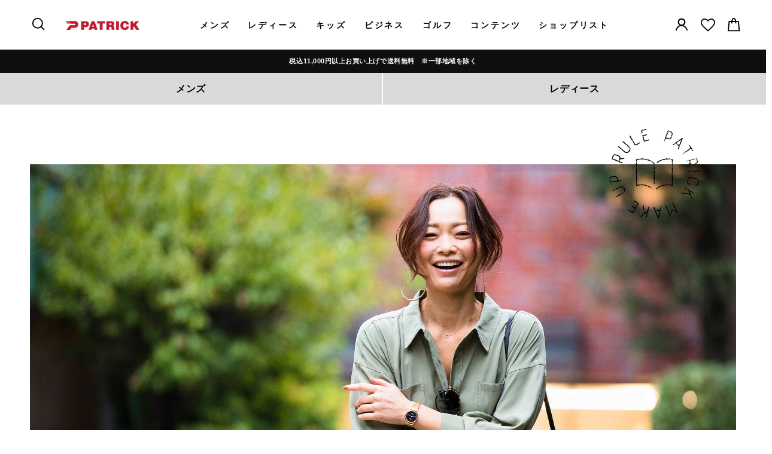

--- FILE ---
content_type: text/html; charset=utf-8
request_url: https://patrick.jp/blogs/feature/make-up-rule_7
body_size: 96737
content:
<!doctype html>
<html class="no-js" lang="ja" dir="ltr">
<head>
  
  <meta name="google-site-verification" content="EFfOC-igXlj1TcCl3RWlTAgqzVvLHhPr323HEcea-co" />
  <meta name="google-site-verification" content="6L_dU8wd9ecM0apLglQ56ryiKrzTVNomkFjtQn7RDH8" />
  
  <meta charset="utf-8">
  <meta http-equiv="X-UA-Compatible" content="IE=edge,chrome=1">
  <meta name="viewport" content="width=device-width,initial-scale=1">
  <meta name="theme-color" content="#111111">
  <meta name="format-detection" content="telephone=no"><!-- ←ios Safariでは郵便番号に自動的にリンクの扱いになるようになってしまう為左タグの挿入で設定解除 -->
  <link rel="canonical" href="https://patrick.jp/blogs/feature/make-up-rule_7">
  <link rel="preconnect" href="https://cdn.shopify.com" crossorigin>
  <link rel="preconnect" href="https://fonts.shopifycdn.com" crossorigin>
  <link rel="dns-prefetch" href="https://productreviews.shopifycdn.com">
  <link rel="dns-prefetch" href="https://ajax.googleapis.com">
  <link rel="dns-prefetch" href="https://maps.googleapis.com">
  <link rel="dns-prefetch" href="https://maps.gstatic.com">
  
  <link href="https://fonts.googleapis.com/css2?family=Noto+Sans+JP:wght@400;500;900&display=swap" rel="stylesheet">
  <link href="https://fonts.googleapis.com/css2?family=Roboto+Condensed:wght@400;700&display=swap" rel="stylesheet"><link rel="shortcut icon" href="//patrick.jp/cdn/shop/files/64_32x32.png?v=1640584388" type="image/png" /><title>【Make up Rule #7】佐藤純さんのメークアップストーリー
&ndash; PATRICK｜パトリック公式オンラインショップ
</title>
<meta property="og:site_name" content="PATRICK｜パトリック公式オンラインショップ">
  <meta property="og:url" content="https://patrick.jp/blogs/feature/make-up-rule_7">
  <meta property="og:title" content="【Make up Rule #7】佐藤純さんのメークアップストーリー">
  <meta property="og:type" content="article">
  <meta property="og:description" content=""><meta property="og:image" content="http://patrick.jp/cdn/shop/articles/bnr_jun-sato.jpg?v=1643978863">
    <meta property="og:image:secure_url" content="https://patrick.jp/cdn/shop/articles/bnr_jun-sato.jpg?v=1643978863">
    <meta property="og:image:width" content="1300">
    <meta property="og:image:height" content="730"><meta name="twitter:site" content="@patrick_labo">
  <meta name="twitter:card" content="summary_large_image">
  <meta name="twitter:title" content="【Make up Rule #7】佐藤純さんのメークアップストーリー">
  <meta name="twitter:description" content="">
<style data-shopify>
  

  
  
  
</style><link href="//patrick.jp/cdn/shop/t/42/assets/theme.css?v=43596011584512654111751445105" rel="stylesheet" type="text/css" media="all" />
<style data-shopify>:root {
    --typeHeaderPrimary: Helvetica;
    --typeHeaderFallback: Arial, sans-serif;
    --typeHeaderSize: 28px;
    --typeHeaderWeight: 400;
    --typeHeaderLineHeight: 1;
    --typeHeaderSpacing: 0.0em;

    --typeBasePrimary:Helvetica;
    --typeBaseFallback:Arial, sans-serif;
    --typeBaseSize: 14px;
    --typeBaseWeight: 400;
    --typeBaseSpacing: 0.025em;
    --typeBaseLineHeight: 1.4;
    --typeBaselineHeightMinus01: 1.3;

    --typeCollectionTitle: 20px;

    --iconWeight: 2px;
    --iconLinecaps: miter;

    
        --buttonRadius: 0;
    

    --colorGridOverlayOpacity: 0.1;
    --colorAnnouncement: #0f0f0f;
    --colorAnnouncementText: #ffffff;

    --colorBody: #ffffff;
    --colorBodyAlpha05: rgba(255, 255, 255, 0.05);
    --colorBodyDim: #f2f2f2;
    --colorBodyLightDim: #fafafa;
    --colorBodyMediumDim: #f5f5f5;


    --colorBorder: #e8e8e1;

    --colorBtnPrimary: #111111;
    --colorBtnPrimaryLight: #2b2b2b;
    --colorBtnPrimaryDim: #040404;
    --colorBtnPrimaryText: #ffffff;

    --colorCartDot: #ff4f33;

    --colorDrawers: #ffffff;
    --colorDrawersDim: #f2f2f2;
    --colorDrawerBorder: #e8e8e1;
    --colorDrawerText: #000000;
    --colorDrawerTextDark: #000000;
    --colorDrawerButton: #111111;
    --colorDrawerButtonText: #ffffff;

    --colorFooter: #ffffff;
    --colorFooterText: #000000;
    --colorFooterTextAlpha01: #000000;

    --colorGridOverlay: #000000;
    --colorGridOverlayOpacity: 0.1;

    --colorHeaderTextAlpha01: rgba(0, 0, 0, 0.1);

    --colorHeroText: #ffffff;

    --colorSmallImageBg: #ffffff;
    --colorLargeImageBg: #0f0f0f;

    --colorImageOverlay: #000000;
    --colorImageOverlayOpacity: 0.1;
    --colorImageOverlayTextShadow: 0.2;

    --colorLink: #000000;

    --colorModalBg: rgba(230, 230, 230, 0.6);

    --colorNav: #ffffff;
    --colorNavText: #000000;

    --colorPrice: #1c1d1d;

    --colorSaleTag: #1c1d1d;
    --colorSaleTagText: #ffffff;

    --colorTextBody: #000000;
    --colorTextBodyAlpha015: rgba(0, 0, 0, 0.15);
    --colorTextBodyAlpha005: rgba(0, 0, 0, 0.05);
    --colorTextBodyAlpha008: rgba(0, 0, 0, 0.08);
    --colorTextSavings: #C20000;

    --urlIcoSelect: url(//patrick.jp/cdn/shop/t/42/assets/ico-select.svg);
    --urlIcoSelectFooter: url(//patrick.jp/cdn/shop/t/42/assets/ico-select-footer.svg);
    --urlIcoSelectWhite: url(//patrick.jp/cdn/shop/t/42/assets/ico-select-white.svg);

    --grid-gutter: 17px;
    --drawer-gutter: 20px;

    --sizeChartMargin: 25px 0;
    --sizeChartIconMargin: 5px;

    --newsletterReminderPadding: 40px;

    /*Shop Pay Installments*/
    --color-body-text: #000000;
    --color-body: #ffffff;
    --color-bg: #ffffff;
    }

    .placeholder-content {
    background-image: linear-gradient(100deg, #ffffff 40%, #f7f7f7 63%, #ffffff 79%);
    }</style><link href="//patrick.jp/cdn/shop/t/42/assets/reset.css?v=16748305523685294861742815105" rel="stylesheet" type="text/css" media="all" />
	<link href="//patrick.jp/cdn/shop/t/42/assets/flex.css?v=70398856562048010311742867317" rel="stylesheet" type="text/css" media="all" />
	<link href="//patrick.jp/cdn/shop/t/42/assets/font.css?v=182853645059766685851742867322" rel="stylesheet" type="text/css" media="all" />
	<link href="//patrick.jp/cdn/shop/t/42/assets/function.css?v=109591287512191944061742867309" rel="stylesheet" type="text/css" media="all" />
	<link href="//patrick.jp/cdn/shop/t/42/assets/row.css?v=1630034609075344001742815923" rel="stylesheet" type="text/css" media="all" />
	<link href="//patrick.jp/cdn/shop/t/42/assets/site_layout.css?v=51764861853466973151742815920" rel="stylesheet" type="text/css" media="all" />
	<link href="//patrick.jp/cdn/shop/t/42/assets/site_style.css?v=182597955348184075501742815918" rel="stylesheet" type="text/css" media="all" />
	<link href="//patrick.jp/cdn/shop/t/42/assets/site_width.css?v=173114139844489723551742815917" rel="stylesheet" type="text/css" media="all" />
	<link href="//patrick.jp/cdn/shop/t/42/assets/base.css?v=135414433787267156911761038715" rel="stylesheet" type="text/css" media="all" />
	<link href="//patrick.jp/cdn/shop/t/42/assets/common.css?v=95478221979566052821742866159" rel="stylesheet" type="text/css" media="all" />
	<link href="//patrick.jp/cdn/shop/t/42/assets/swiper.min.css?v=155969263326771445291742815926" rel="stylesheet" type="text/css" media="all" />
	<link href="//patrick.jp/cdn/shop/t/42/assets/page.css?v=58170111601990109921746076839" rel="stylesheet" type="text/css" media="all" />
  <link href="//patrick.jp/cdn/shop/t/42/assets/sugahara.css?v=45064208768422334911751437053" rel="stylesheet" type="text/css" media="all" />
  <link href="//patrick.jp/cdn/shop/t/42/assets/theme-patrick.css?v=183886322898334951511764044253" rel="stylesheet" type="text/css" media="all" />
  
  <script>
    document.documentElement.className = document.documentElement.className.replace('no-js', 'js');

    window.theme = window.theme || {};
    theme.routes = {
      home: "/",
      cart: "/cart.js",
      cartPage: "/cart",
      cartAdd: "/cart/add.js",
      cartChange: "/cart/change.js",
      search: "/search",
      predictiveSearch: "/search/suggest"
    };
    theme.strings = {
      soldOut: "Sold Out",
      unavailable: "利用できません",
      inStockLabel: "在庫あり",
      oneStockLabel: "残り[count] 点",
      otherStockLabel: "残り[count] 点",
      willNotShipUntil: "[date]まで発送されません",
      willBeInStockAfter: "[date]以降に在庫があります",
      waitingForStock: "途中の在庫",
      savePrice: "(- [saved_amount])",
      cartEmpty: "あなたのカートは現在空です",
      cartTermsConfirmation: "チェックアウトするには、販売条件に同意する必要があります",
      searchCollections: "Collections:",
      searchPages: "Pages:",
      searchArticles: "Articles:",
      productFrom: "from ",
      maxQuantity: ""
    };
    theme.settings = {
      cartType: "page",
      isCustomerTemplate: false,
      moneyFormat: "\u003cspan\u003e¥\u003c\/span\u003e{{amount_no_decimals}}",
      saveType: "dollar",
      productImageSize: "square",
      productImageCover: true,
      predictiveSearch: true,
      predictiveSearchType: null,
      predictiveSearchVendor: false,
      predictiveSearchPrice: false,
      quickView: false,
      themeName: 'Impulse',
      themeVersion: "7.6.1"
    };
  </script>

  <script>window.performance && window.performance.mark && window.performance.mark('shopify.content_for_header.start');</script><meta name="google-site-verification" content="K2-uNqtDpS1fBSKeDOxfFzlsJKAfCrgrtQRualr1-fA">
<meta name="facebook-domain-verification" content="cs2arqexwsakmy5xl3dmdy2gkhtqd1">
<meta id="shopify-digital-wallet" name="shopify-digital-wallet" content="/55022944326/digital_wallets/dialog">
<meta name="shopify-checkout-api-token" content="0f48250c82c2eea95ac887e3cc9eeef9">
<link rel="alternate" type="application/atom+xml" title="Feed" href="/blogs/feature.atom" />
<script async="async" src="/checkouts/internal/preloads.js?locale=ja-JP"></script>
<script id="apple-pay-shop-capabilities" type="application/json">{"shopId":55022944326,"countryCode":"JP","currencyCode":"JPY","merchantCapabilities":["supports3DS"],"merchantId":"gid:\/\/shopify\/Shop\/55022944326","merchantName":"PATRICK｜パトリック公式オンラインショップ","requiredBillingContactFields":["postalAddress","email","phone"],"requiredShippingContactFields":["postalAddress","email","phone"],"shippingType":"shipping","supportedNetworks":["visa","masterCard","amex","jcb","discover"],"total":{"type":"pending","label":"PATRICK｜パトリック公式オンラインショップ","amount":"1.00"},"shopifyPaymentsEnabled":true,"supportsSubscriptions":true}</script>
<script id="shopify-features" type="application/json">{"accessToken":"0f48250c82c2eea95ac887e3cc9eeef9","betas":["rich-media-storefront-analytics"],"domain":"patrick.jp","predictiveSearch":false,"shopId":55022944326,"locale":"ja"}</script>
<script>var Shopify = Shopify || {};
Shopify.shop = "patrick-official-onlineshop.myshopify.com";
Shopify.locale = "ja";
Shopify.currency = {"active":"JPY","rate":"1.0"};
Shopify.country = "JP";
Shopify.theme = {"name":"FF作業_[Boost-134993] Impulse[Var.7.6.1]25.3.14","id":136260321350,"schema_name":"Impulse","schema_version":"7.6.1","theme_store_id":857,"role":"main"};
Shopify.theme.handle = "null";
Shopify.theme.style = {"id":null,"handle":null};
Shopify.cdnHost = "patrick.jp/cdn";
Shopify.routes = Shopify.routes || {};
Shopify.routes.root = "/";</script>
<script type="module">!function(o){(o.Shopify=o.Shopify||{}).modules=!0}(window);</script>
<script>!function(o){function n(){var o=[];function n(){o.push(Array.prototype.slice.apply(arguments))}return n.q=o,n}var t=o.Shopify=o.Shopify||{};t.loadFeatures=n(),t.autoloadFeatures=n()}(window);</script>
<script id="shop-js-analytics" type="application/json">{"pageType":"article"}</script>
<script defer="defer" async type="module" src="//patrick.jp/cdn/shopifycloud/shop-js/modules/v2/client.init-shop-cart-sync_PyU3Cxph.ja.esm.js"></script>
<script defer="defer" async type="module" src="//patrick.jp/cdn/shopifycloud/shop-js/modules/v2/chunk.common_3XpQ5sgE.esm.js"></script>
<script type="module">
  await import("//patrick.jp/cdn/shopifycloud/shop-js/modules/v2/client.init-shop-cart-sync_PyU3Cxph.ja.esm.js");
await import("//patrick.jp/cdn/shopifycloud/shop-js/modules/v2/chunk.common_3XpQ5sgE.esm.js");

  window.Shopify.SignInWithShop?.initShopCartSync?.({"fedCMEnabled":true,"windoidEnabled":true});

</script>
<script>(function() {
  var isLoaded = false;
  function asyncLoad() {
    if (isLoaded) return;
    isLoaded = true;
    var urls = ["\/\/swymv3starter-01.azureedge.net\/code\/swym-shopify.js?shop=patrick-official-onlineshop.myshopify.com"];
    for (var i = 0; i < urls.length; i++) {
      var s = document.createElement('script');
      s.type = 'text/javascript';
      s.async = true;
      s.src = urls[i];
      var x = document.getElementsByTagName('script')[0];
      x.parentNode.insertBefore(s, x);
    }
  };
  if(window.attachEvent) {
    window.attachEvent('onload', asyncLoad);
  } else {
    window.addEventListener('load', asyncLoad, false);
  }
})();</script>
<script id="__st">var __st={"a":55022944326,"offset":32400,"reqid":"37d94a1c-1ccd-4fb4-bbf3-b9154178625c-1768900631","pageurl":"patrick.jp\/blogs\/feature\/make-up-rule_7","s":"articles-556319965254","u":"a3a1c9bf9664","p":"article","rtyp":"article","rid":556319965254};</script>
<script>window.ShopifyPaypalV4VisibilityTracking = true;</script>
<script id="captcha-bootstrap">!function(){'use strict';const t='contact',e='account',n='new_comment',o=[[t,t],['blogs',n],['comments',n],[t,'customer']],c=[[e,'customer_login'],[e,'guest_login'],[e,'recover_customer_password'],[e,'create_customer']],r=t=>t.map((([t,e])=>`form[action*='/${t}']:not([data-nocaptcha='true']) input[name='form_type'][value='${e}']`)).join(','),a=t=>()=>t?[...document.querySelectorAll(t)].map((t=>t.form)):[];function s(){const t=[...o],e=r(t);return a(e)}const i='password',u='form_key',d=['recaptcha-v3-token','g-recaptcha-response','h-captcha-response',i],f=()=>{try{return window.sessionStorage}catch{return}},m='__shopify_v',_=t=>t.elements[u];function p(t,e,n=!1){try{const o=window.sessionStorage,c=JSON.parse(o.getItem(e)),{data:r}=function(t){const{data:e,action:n}=t;return t[m]||n?{data:e,action:n}:{data:t,action:n}}(c);for(const[e,n]of Object.entries(r))t.elements[e]&&(t.elements[e].value=n);n&&o.removeItem(e)}catch(o){console.error('form repopulation failed',{error:o})}}const l='form_type',E='cptcha';function T(t){t.dataset[E]=!0}const w=window,h=w.document,L='Shopify',v='ce_forms',y='captcha';let A=!1;((t,e)=>{const n=(g='f06e6c50-85a8-45c8-87d0-21a2b65856fe',I='https://cdn.shopify.com/shopifycloud/storefront-forms-hcaptcha/ce_storefront_forms_captcha_hcaptcha.v1.5.2.iife.js',D={infoText:'hCaptchaによる保護',privacyText:'プライバシー',termsText:'利用規約'},(t,e,n)=>{const o=w[L][v],c=o.bindForm;if(c)return c(t,g,e,D).then(n);var r;o.q.push([[t,g,e,D],n]),r=I,A||(h.body.append(Object.assign(h.createElement('script'),{id:'captcha-provider',async:!0,src:r})),A=!0)});var g,I,D;w[L]=w[L]||{},w[L][v]=w[L][v]||{},w[L][v].q=[],w[L][y]=w[L][y]||{},w[L][y].protect=function(t,e){n(t,void 0,e),T(t)},Object.freeze(w[L][y]),function(t,e,n,w,h,L){const[v,y,A,g]=function(t,e,n){const i=e?o:[],u=t?c:[],d=[...i,...u],f=r(d),m=r(i),_=r(d.filter((([t,e])=>n.includes(e))));return[a(f),a(m),a(_),s()]}(w,h,L),I=t=>{const e=t.target;return e instanceof HTMLFormElement?e:e&&e.form},D=t=>v().includes(t);t.addEventListener('submit',(t=>{const e=I(t);if(!e)return;const n=D(e)&&!e.dataset.hcaptchaBound&&!e.dataset.recaptchaBound,o=_(e),c=g().includes(e)&&(!o||!o.value);(n||c)&&t.preventDefault(),c&&!n&&(function(t){try{if(!f())return;!function(t){const e=f();if(!e)return;const n=_(t);if(!n)return;const o=n.value;o&&e.removeItem(o)}(t);const e=Array.from(Array(32),(()=>Math.random().toString(36)[2])).join('');!function(t,e){_(t)||t.append(Object.assign(document.createElement('input'),{type:'hidden',name:u})),t.elements[u].value=e}(t,e),function(t,e){const n=f();if(!n)return;const o=[...t.querySelectorAll(`input[type='${i}']`)].map((({name:t})=>t)),c=[...d,...o],r={};for(const[a,s]of new FormData(t).entries())c.includes(a)||(r[a]=s);n.setItem(e,JSON.stringify({[m]:1,action:t.action,data:r}))}(t,e)}catch(e){console.error('failed to persist form',e)}}(e),e.submit())}));const S=(t,e)=>{t&&!t.dataset[E]&&(n(t,e.some((e=>e===t))),T(t))};for(const o of['focusin','change'])t.addEventListener(o,(t=>{const e=I(t);D(e)&&S(e,y())}));const B=e.get('form_key'),M=e.get(l),P=B&&M;t.addEventListener('DOMContentLoaded',(()=>{const t=y();if(P)for(const e of t)e.elements[l].value===M&&p(e,B);[...new Set([...A(),...v().filter((t=>'true'===t.dataset.shopifyCaptcha))])].forEach((e=>S(e,t)))}))}(h,new URLSearchParams(w.location.search),n,t,e,['guest_login'])})(!0,!0)}();</script>
<script integrity="sha256-4kQ18oKyAcykRKYeNunJcIwy7WH5gtpwJnB7kiuLZ1E=" data-source-attribution="shopify.loadfeatures" defer="defer" src="//patrick.jp/cdn/shopifycloud/storefront/assets/storefront/load_feature-a0a9edcb.js" crossorigin="anonymous"></script>
<script data-source-attribution="shopify.dynamic_checkout.dynamic.init">var Shopify=Shopify||{};Shopify.PaymentButton=Shopify.PaymentButton||{isStorefrontPortableWallets:!0,init:function(){window.Shopify.PaymentButton.init=function(){};var t=document.createElement("script");t.src="https://patrick.jp/cdn/shopifycloud/portable-wallets/latest/portable-wallets.ja.js",t.type="module",document.head.appendChild(t)}};
</script>
<script data-source-attribution="shopify.dynamic_checkout.buyer_consent">
  function portableWalletsHideBuyerConsent(e){var t=document.getElementById("shopify-buyer-consent"),n=document.getElementById("shopify-subscription-policy-button");t&&n&&(t.classList.add("hidden"),t.setAttribute("aria-hidden","true"),n.removeEventListener("click",e))}function portableWalletsShowBuyerConsent(e){var t=document.getElementById("shopify-buyer-consent"),n=document.getElementById("shopify-subscription-policy-button");t&&n&&(t.classList.remove("hidden"),t.removeAttribute("aria-hidden"),n.addEventListener("click",e))}window.Shopify?.PaymentButton&&(window.Shopify.PaymentButton.hideBuyerConsent=portableWalletsHideBuyerConsent,window.Shopify.PaymentButton.showBuyerConsent=portableWalletsShowBuyerConsent);
</script>
<script data-source-attribution="shopify.dynamic_checkout.cart.bootstrap">document.addEventListener("DOMContentLoaded",(function(){function t(){return document.querySelector("shopify-accelerated-checkout-cart, shopify-accelerated-checkout")}if(t())Shopify.PaymentButton.init();else{new MutationObserver((function(e,n){t()&&(Shopify.PaymentButton.init(),n.disconnect())})).observe(document.body,{childList:!0,subtree:!0})}}));
</script>
<link id="shopify-accelerated-checkout-styles" rel="stylesheet" media="screen" href="https://patrick.jp/cdn/shopifycloud/portable-wallets/latest/accelerated-checkout-backwards-compat.css" crossorigin="anonymous">
<style id="shopify-accelerated-checkout-cart">
        #shopify-buyer-consent {
  margin-top: 1em;
  display: inline-block;
  width: 100%;
}

#shopify-buyer-consent.hidden {
  display: none;
}

#shopify-subscription-policy-button {
  background: none;
  border: none;
  padding: 0;
  text-decoration: underline;
  font-size: inherit;
  cursor: pointer;
}

#shopify-subscription-policy-button::before {
  box-shadow: none;
}

      </style>

<script>window.performance && window.performance.mark && window.performance.mark('shopify.content_for_header.end');</script>

  <script src="//patrick.jp/cdn/shop/t/42/assets/vendor-scripts-v11.js" defer="defer"></script><script src="//patrick.jp/cdn/shop/t/42/assets/theme.js?v=161270256316964830061749528866" defer="defer"></script>
  
  <script src="//patrick.jp/cdn/shop/t/42/assets/jquery-3.3.1.min.js?v=61395414644828968241742815575"></script>
  <script src="//patrick.jp/cdn/shop/t/42/assets/jquery.easing.1.3.js?v=172541285191835633401742815578"></script>
  <script src="//patrick.jp/cdn/shop/t/42/assets/swiper.min.js?v=100783731447229808501742815921"></script>
  <script src="//patrick.jp/cdn/shop/t/42/assets/jquery.heightLine.js?v=131236262884114784281742815577"></script>
  <script src="//patrick.jp/cdn/shop/t/42/assets/common.js?v=59893651343509884101742807163"></script>
  <script src="//patrick.jp/cdn/shop/t/42/assets/custom.js?v=16890329836072614011742867323" defer="defer"></script><!-- "snippets/shogun-head.liquid" was not rendered, the associated app was uninstalled -->

  <script src="https://cdn.jsdelivr.net/npm/lazyload@2.0.0-rc.2/lazyload.min.js"></script>
  <!--サーチコンソール-->
  <meta name="google-site-verification" content="MyTs8BKNUYO8G8oR7prmSYq1pG6lXUYxs5JKsoIWbws" />

  
  <style>
    
  </style>

 
  


<!-- BEGIN app block: shopify://apps/helium-customer-fields/blocks/app-embed/bab58598-3e6a-4377-aaaa-97189b15f131 -->







































<script>
  if ('CF' in window) {
    window.CF.appEmbedEnabled = true;
  } else {
    window.CF = {
      appEmbedEnabled: true,
    };
  }

  window.CF.editAccountFormId = "";
  window.CF.registrationFormId = "xPtMkl";
</script>

<!-- BEGIN app snippet: patch-registration-links -->







































<script>
  function patchRegistrationLinks() {
    const PATCHABLE_LINKS_SELECTOR = 'a[href*="/account/register"]';

    const search = new URLSearchParams(window.location.search);
    const checkoutUrl = search.get('checkout_url');
    const returnUrl = search.get('return_url');

    const redirectUrl = checkoutUrl || returnUrl;
    if (!redirectUrl) return;

    const registrationLinks = Array.from(document.querySelectorAll(PATCHABLE_LINKS_SELECTOR));
    registrationLinks.forEach(link => {
      const url = new URL(link.href);

      url.searchParams.set('return_url', redirectUrl);

      link.href = url.href;
    });
  }

  if (['complete', 'interactive', 'loaded'].includes(document.readyState)) {
    patchRegistrationLinks();
  } else {
    document.addEventListener('DOMContentLoaded', () => patchRegistrationLinks());
  }
</script><!-- END app snippet -->
<!-- BEGIN app snippet: patch-login-grecaptcha-conflict -->







































<script>
  // Fixes a problem where both grecaptcha and hcaptcha response fields are included in the /account/login form submission
  // resulting in a 404 on the /challenge page.
  // This is caused by our triggerShopifyRecaptchaLoad function in initialize-forms.liquid.ejs
  // The fix itself just removes the unnecessary g-recaptcha-response input

  function patchLoginGrecaptchaConflict() {
    Array.from(document.querySelectorAll('form')).forEach(form => {
      form.addEventListener('submit', e => {
        const grecaptchaResponse = form.querySelector('[name="g-recaptcha-response"]');
        const hcaptchaResponse = form.querySelector('[name="h-captcha-response"]');

        if (grecaptchaResponse && hcaptchaResponse) {
          // Can't use both. Only keep hcaptcha response field.
          grecaptchaResponse.parentElement.removeChild(grecaptchaResponse);
        }
      })
    })
  }

  if (['complete', 'interactive', 'loaded'].includes(document.readyState)) {
    patchLoginGrecaptchaConflict();
  } else {
    document.addEventListener('DOMContentLoaded', () => patchLoginGrecaptchaConflict());
  }
</script><!-- END app snippet -->
<!-- BEGIN app snippet: embed-data -->


























































<script>
  window.CF.version = "5.1.3";
  window.CF.environment = 
  {
  
  "domain": "patrick-official-onlineshop.myshopify.com",
  "servicesToken": "1768900632:16b83746a0fa2bf05a3f568e91491aa44a280acecbeea9a3508e95bca97834cc",
  "baseApiUrl": "https:\/\/app.customerfields.com",
  "captchaSiteKey": "6Lcajm4oAAAAAOuvj_szBusRUg6MQ6LSyNvS1wdz",
  "captchaEnabled": false,
  "proxyPath": "\/tools\/customr",
  "countries": [{"name":"Afghanistan","code":"AF"},{"name":"Åland Islands","code":"AX"},{"name":"Albania","code":"AL"},{"name":"Algeria","code":"DZ"},{"name":"Andorra","code":"AD"},{"name":"Angola","code":"AO"},{"name":"Anguilla","code":"AI"},{"name":"Antigua \u0026 Barbuda","code":"AG"},{"name":"Argentina","code":"AR","provinces":[{"name":"Buenos Aires Province","code":"B"},{"name":"Catamarca","code":"K"},{"name":"Chaco","code":"H"},{"name":"Chubut","code":"U"},{"name":"Buenos Aires (Autonomous City)","code":"C"},{"name":"Córdoba","code":"X"},{"name":"Corrientes","code":"W"},{"name":"Entre Ríos","code":"E"},{"name":"Formosa","code":"P"},{"name":"Jujuy","code":"Y"},{"name":"La Pampa","code":"L"},{"name":"La Rioja","code":"F"},{"name":"Mendoza","code":"M"},{"name":"Misiones","code":"N"},{"name":"Neuquén","code":"Q"},{"name":"Río Negro","code":"R"},{"name":"Salta","code":"A"},{"name":"San Juan","code":"J"},{"name":"San Luis","code":"D"},{"name":"Santa Cruz","code":"Z"},{"name":"Santa Fe","code":"S"},{"name":"Santiago del Estero","code":"G"},{"name":"Tierra del Fuego","code":"V"},{"name":"Tucumán","code":"T"}]},{"name":"Armenia","code":"AM"},{"name":"Aruba","code":"AW"},{"name":"Ascension Island","code":"AC"},{"name":"Australia","code":"AU","provinces":[{"name":"Australian Capital Territory","code":"ACT"},{"name":"New South Wales","code":"NSW"},{"name":"Northern Territory","code":"NT"},{"name":"Queensland","code":"QLD"},{"name":"South Australia","code":"SA"},{"name":"Tasmania","code":"TAS"},{"name":"Victoria","code":"VIC"},{"name":"Western Australia","code":"WA"}]},{"name":"Austria","code":"AT"},{"name":"Azerbaijan","code":"AZ"},{"name":"Bahamas","code":"BS"},{"name":"Bahrain","code":"BH"},{"name":"Bangladesh","code":"BD"},{"name":"Barbados","code":"BB"},{"name":"Belarus","code":"BY"},{"name":"Belgium","code":"BE"},{"name":"Belize","code":"BZ"},{"name":"Benin","code":"BJ"},{"name":"Bermuda","code":"BM"},{"name":"Bhutan","code":"BT"},{"name":"Bolivia","code":"BO"},{"name":"Bosnia \u0026 Herzegovina","code":"BA"},{"name":"Botswana","code":"BW"},{"name":"Brazil","code":"BR","provinces":[{"name":"Acre","code":"AC"},{"name":"Alagoas","code":"AL"},{"name":"Amapá","code":"AP"},{"name":"Amazonas","code":"AM"},{"name":"Bahia","code":"BA"},{"name":"Ceará","code":"CE"},{"name":"Federal District","code":"DF"},{"name":"Espírito Santo","code":"ES"},{"name":"Goiás","code":"GO"},{"name":"Maranhão","code":"MA"},{"name":"Mato Grosso","code":"MT"},{"name":"Mato Grosso do Sul","code":"MS"},{"name":"Minas Gerais","code":"MG"},{"name":"Pará","code":"PA"},{"name":"Paraíba","code":"PB"},{"name":"Paraná","code":"PR"},{"name":"Pernambuco","code":"PE"},{"name":"Piauí","code":"PI"},{"name":"Rio Grande do Norte","code":"RN"},{"name":"Rio Grande do Sul","code":"RS"},{"name":"Rio de Janeiro","code":"RJ"},{"name":"Rondônia","code":"RO"},{"name":"Roraima","code":"RR"},{"name":"Santa Catarina","code":"SC"},{"name":"São Paulo","code":"SP"},{"name":"Sergipe","code":"SE"},{"name":"Tocantins","code":"TO"}]},{"name":"British Indian Ocean Territory","code":"IO"},{"name":"British Virgin Islands","code":"VG"},{"name":"Brunei","code":"BN"},{"name":"Bulgaria","code":"BG"},{"name":"Burkina Faso","code":"BF"},{"name":"Burundi","code":"BI"},{"name":"Cambodia","code":"KH"},{"name":"Cameroon","code":"CM"},{"name":"Canada","code":"CA","provinces":[{"name":"Alberta","code":"AB"},{"name":"British Columbia","code":"BC"},{"name":"Manitoba","code":"MB"},{"name":"New Brunswick","code":"NB"},{"name":"Newfoundland and Labrador","code":"NL"},{"name":"Northwest Territories","code":"NT"},{"name":"Nova Scotia","code":"NS"},{"name":"Nunavut","code":"NU"},{"name":"Ontario","code":"ON"},{"name":"Prince Edward Island","code":"PE"},{"name":"Quebec","code":"QC"},{"name":"Saskatchewan","code":"SK"},{"name":"Yukon","code":"YT"}]},{"name":"Cape Verde","code":"CV"},{"name":"Caribbean Netherlands","code":"BQ"},{"name":"Cayman Islands","code":"KY"},{"name":"Central African Republic","code":"CF"},{"name":"Chad","code":"TD"},{"name":"Chile","code":"CL","provinces":[{"name":"Arica y Parinacota","code":"AP"},{"name":"Tarapacá","code":"TA"},{"name":"Antofagasta","code":"AN"},{"name":"Atacama","code":"AT"},{"name":"Coquimbo","code":"CO"},{"name":"Valparaíso","code":"VS"},{"name":"Santiago Metropolitan","code":"RM"},{"name":"Libertador General Bernardo O’Higgins","code":"LI"},{"name":"Maule","code":"ML"},{"name":"Ñuble","code":"NB"},{"name":"Bío Bío","code":"BI"},{"name":"Araucanía","code":"AR"},{"name":"Los Ríos","code":"LR"},{"name":"Los Lagos","code":"LL"},{"name":"Aysén","code":"AI"},{"name":"Magallanes Region","code":"MA"}]},{"name":"China","code":"CN","provinces":[{"name":"Anhui","code":"AH"},{"name":"Beijing","code":"BJ"},{"name":"Chongqing","code":"CQ"},{"name":"Fujian","code":"FJ"},{"name":"Gansu","code":"GS"},{"name":"Guangdong","code":"GD"},{"name":"Guangxi","code":"GX"},{"name":"Guizhou","code":"GZ"},{"name":"Hainan","code":"HI"},{"name":"Hebei","code":"HE"},{"name":"Heilongjiang","code":"HL"},{"name":"Henan","code":"HA"},{"name":"Hubei","code":"HB"},{"name":"Hunan","code":"HN"},{"name":"Inner Mongolia","code":"NM"},{"name":"Jiangsu","code":"JS"},{"name":"Jiangxi","code":"JX"},{"name":"Jilin","code":"JL"},{"name":"Liaoning","code":"LN"},{"name":"Ningxia","code":"NX"},{"name":"Qinghai","code":"QH"},{"name":"Shaanxi","code":"SN"},{"name":"Shandong","code":"SD"},{"name":"Shanghai","code":"SH"},{"name":"Shanxi","code":"SX"},{"name":"Sichuan","code":"SC"},{"name":"Tianjin","code":"TJ"},{"name":"Xinjiang","code":"XJ"},{"name":"Tibet","code":"YZ"},{"name":"Yunnan","code":"YN"},{"name":"Zhejiang","code":"ZJ"}]},{"name":"Christmas Island","code":"CX"},{"name":"Cocos (Keeling) Islands","code":"CC"},{"name":"Colombia","code":"CO","provinces":[{"name":"Capital District","code":"DC"},{"name":"Amazonas","code":"AMA"},{"name":"Antioquia","code":"ANT"},{"name":"Arauca","code":"ARA"},{"name":"Atlántico","code":"ATL"},{"name":"Bolívar","code":"BOL"},{"name":"Boyacá","code":"BOY"},{"name":"Caldas","code":"CAL"},{"name":"Caquetá","code":"CAQ"},{"name":"Casanare","code":"CAS"},{"name":"Cauca","code":"CAU"},{"name":"Cesar","code":"CES"},{"name":"Chocó","code":"CHO"},{"name":"Córdoba","code":"COR"},{"name":"Cundinamarca","code":"CUN"},{"name":"Guainía","code":"GUA"},{"name":"Guaviare","code":"GUV"},{"name":"Huila","code":"HUI"},{"name":"La Guajira","code":"LAG"},{"name":"Magdalena","code":"MAG"},{"name":"Meta","code":"MET"},{"name":"Nariño","code":"NAR"},{"name":"Norte de Santander","code":"NSA"},{"name":"Putumayo","code":"PUT"},{"name":"Quindío","code":"QUI"},{"name":"Risaralda","code":"RIS"},{"name":"San Andrés \u0026 Providencia","code":"SAP"},{"name":"Santander","code":"SAN"},{"name":"Sucre","code":"SUC"},{"name":"Tolima","code":"TOL"},{"name":"Valle del Cauca","code":"VAC"},{"name":"Vaupés","code":"VAU"},{"name":"Vichada","code":"VID"}]},{"name":"Comoros","code":"KM"},{"name":"Congo - Brazzaville","code":"CG"},{"name":"Congo - Kinshasa","code":"CD"},{"name":"Cook Islands","code":"CK"},{"name":"Costa Rica","code":"CR","provinces":[{"name":"Alajuela","code":"CR-A"},{"name":"Cartago","code":"CR-C"},{"name":"Guanacaste","code":"CR-G"},{"name":"Heredia","code":"CR-H"},{"name":"Limón","code":"CR-L"},{"name":"Puntarenas","code":"CR-P"},{"name":"San José","code":"CR-SJ"}]},{"name":"Croatia","code":"HR"},{"name":"Curaçao","code":"CW"},{"name":"Cyprus","code":"CY"},{"name":"Czechia","code":"CZ"},{"name":"Côte d’Ivoire","code":"CI"},{"name":"Denmark","code":"DK"},{"name":"Djibouti","code":"DJ"},{"name":"Dominica","code":"DM"},{"name":"Dominican Republic","code":"DO"},{"name":"Ecuador","code":"EC"},{"name":"Egypt","code":"EG","provinces":[{"name":"6th of October","code":"SU"},{"name":"Al Sharqia","code":"SHR"},{"name":"Alexandria","code":"ALX"},{"name":"Aswan","code":"ASN"},{"name":"Asyut","code":"AST"},{"name":"Beheira","code":"BH"},{"name":"Beni Suef","code":"BNS"},{"name":"Cairo","code":"C"},{"name":"Dakahlia","code":"DK"},{"name":"Damietta","code":"DT"},{"name":"Faiyum","code":"FYM"},{"name":"Gharbia","code":"GH"},{"name":"Giza","code":"GZ"},{"name":"Helwan","code":"HU"},{"name":"Ismailia","code":"IS"},{"name":"Kafr el-Sheikh","code":"KFS"},{"name":"Luxor","code":"LX"},{"name":"Matrouh","code":"MT"},{"name":"Minya","code":"MN"},{"name":"Monufia","code":"MNF"},{"name":"New Valley","code":"WAD"},{"name":"North Sinai","code":"SIN"},{"name":"Port Said","code":"PTS"},{"name":"Qalyubia","code":"KB"},{"name":"Qena","code":"KN"},{"name":"Red Sea","code":"BA"},{"name":"Sohag","code":"SHG"},{"name":"South Sinai","code":"JS"},{"name":"Suez","code":"SUZ"}]},{"name":"El Salvador","code":"SV","provinces":[{"name":"Ahuachapán","code":"SV-AH"},{"name":"Cabañas","code":"SV-CA"},{"name":"Chalatenango","code":"SV-CH"},{"name":"Cuscatlán","code":"SV-CU"},{"name":"La Libertad","code":"SV-LI"},{"name":"La Paz","code":"SV-PA"},{"name":"La Unión","code":"SV-UN"},{"name":"Morazán","code":"SV-MO"},{"name":"San Miguel","code":"SV-SM"},{"name":"San Salvador","code":"SV-SS"},{"name":"San Vicente","code":"SV-SV"},{"name":"Santa Ana","code":"SV-SA"},{"name":"Sonsonate","code":"SV-SO"},{"name":"Usulután","code":"SV-US"}]},{"name":"Equatorial Guinea","code":"GQ"},{"name":"Eritrea","code":"ER"},{"name":"Estonia","code":"EE"},{"name":"Eswatini","code":"SZ"},{"name":"Ethiopia","code":"ET"},{"name":"Falkland Islands","code":"FK"},{"name":"Faroe Islands","code":"FO"},{"name":"Fiji","code":"FJ"},{"name":"Finland","code":"FI"},{"name":"France","code":"FR"},{"name":"French Guiana","code":"GF"},{"name":"French Polynesia","code":"PF"},{"name":"French Southern Territories","code":"TF"},{"name":"Gabon","code":"GA"},{"name":"Gambia","code":"GM"},{"name":"Georgia","code":"GE"},{"name":"Germany","code":"DE"},{"name":"Ghana","code":"GH"},{"name":"Gibraltar","code":"GI"},{"name":"Greece","code":"GR"},{"name":"Greenland","code":"GL"},{"name":"Grenada","code":"GD"},{"name":"Guadeloupe","code":"GP"},{"name":"Guatemala","code":"GT","provinces":[{"name":"Alta Verapaz","code":"AVE"},{"name":"Baja Verapaz","code":"BVE"},{"name":"Chimaltenango","code":"CMT"},{"name":"Chiquimula","code":"CQM"},{"name":"El Progreso","code":"EPR"},{"name":"Escuintla","code":"ESC"},{"name":"Guatemala","code":"GUA"},{"name":"Huehuetenango","code":"HUE"},{"name":"Izabal","code":"IZA"},{"name":"Jalapa","code":"JAL"},{"name":"Jutiapa","code":"JUT"},{"name":"Petén","code":"PET"},{"name":"Quetzaltenango","code":"QUE"},{"name":"Quiché","code":"QUI"},{"name":"Retalhuleu","code":"RET"},{"name":"Sacatepéquez","code":"SAC"},{"name":"San Marcos","code":"SMA"},{"name":"Santa Rosa","code":"SRO"},{"name":"Sololá","code":"SOL"},{"name":"Suchitepéquez","code":"SUC"},{"name":"Totonicapán","code":"TOT"},{"name":"Zacapa","code":"ZAC"}]},{"name":"Guernsey","code":"GG"},{"name":"Guinea","code":"GN"},{"name":"Guinea-Bissau","code":"GW"},{"name":"Guyana","code":"GY"},{"name":"Haiti","code":"HT"},{"name":"Honduras","code":"HN"},{"name":"Hong Kong SAR","code":"HK","provinces":[{"name":"Hong Kong Island","code":"HK"},{"name":"Kowloon","code":"KL"},{"name":"New Territories","code":"NT"}]},{"name":"Hungary","code":"HU"},{"name":"Iceland","code":"IS"},{"name":"India","code":"IN","provinces":[{"name":"Andaman and Nicobar Islands","code":"AN"},{"name":"Andhra Pradesh","code":"AP"},{"name":"Arunachal Pradesh","code":"AR"},{"name":"Assam","code":"AS"},{"name":"Bihar","code":"BR"},{"name":"Chandigarh","code":"CH"},{"name":"Chhattisgarh","code":"CG"},{"name":"Dadra and Nagar Haveli","code":"DN"},{"name":"Daman and Diu","code":"DD"},{"name":"Delhi","code":"DL"},{"name":"Goa","code":"GA"},{"name":"Gujarat","code":"GJ"},{"name":"Haryana","code":"HR"},{"name":"Himachal Pradesh","code":"HP"},{"name":"Jammu and Kashmir","code":"JK"},{"name":"Jharkhand","code":"JH"},{"name":"Karnataka","code":"KA"},{"name":"Kerala","code":"KL"},{"name":"Ladakh","code":"LA"},{"name":"Lakshadweep","code":"LD"},{"name":"Madhya Pradesh","code":"MP"},{"name":"Maharashtra","code":"MH"},{"name":"Manipur","code":"MN"},{"name":"Meghalaya","code":"ML"},{"name":"Mizoram","code":"MZ"},{"name":"Nagaland","code":"NL"},{"name":"Odisha","code":"OR"},{"name":"Puducherry","code":"PY"},{"name":"Punjab","code":"PB"},{"name":"Rajasthan","code":"RJ"},{"name":"Sikkim","code":"SK"},{"name":"Tamil Nadu","code":"TN"},{"name":"Telangana","code":"TS"},{"name":"Tripura","code":"TR"},{"name":"Uttar Pradesh","code":"UP"},{"name":"Uttarakhand","code":"UK"},{"name":"West Bengal","code":"WB"}]},{"name":"Indonesia","code":"ID","provinces":[{"name":"Aceh","code":"AC"},{"name":"Bali","code":"BA"},{"name":"Bangka–Belitung Islands","code":"BB"},{"name":"Banten","code":"BT"},{"name":"Bengkulu","code":"BE"},{"name":"Gorontalo","code":"GO"},{"name":"Jakarta","code":"JK"},{"name":"Jambi","code":"JA"},{"name":"West Java","code":"JB"},{"name":"Central Java","code":"JT"},{"name":"East Java","code":"JI"},{"name":"West Kalimantan","code":"KB"},{"name":"South Kalimantan","code":"KS"},{"name":"Central Kalimantan","code":"KT"},{"name":"East Kalimantan","code":"KI"},{"name":"North Kalimantan","code":"KU"},{"name":"Riau Islands","code":"KR"},{"name":"Lampung","code":"LA"},{"name":"Maluku","code":"MA"},{"name":"North Maluku","code":"MU"},{"name":"North Sumatra","code":"SU"},{"name":"West Nusa Tenggara","code":"NB"},{"name":"East Nusa Tenggara","code":"NT"},{"name":"Papua","code":"PA"},{"name":"West Papua","code":"PB"},{"name":"Riau","code":"RI"},{"name":"South Sumatra","code":"SS"},{"name":"West Sulawesi","code":"SR"},{"name":"South Sulawesi","code":"SN"},{"name":"Central Sulawesi","code":"ST"},{"name":"Southeast Sulawesi","code":"SG"},{"name":"North Sulawesi","code":"SA"},{"name":"West Sumatra","code":"SB"},{"name":"Yogyakarta","code":"YO"}]},{"name":"Iraq","code":"IQ"},{"name":"Ireland","code":"IE","provinces":[{"name":"Carlow","code":"CW"},{"name":"Cavan","code":"CN"},{"name":"Clare","code":"CE"},{"name":"Cork","code":"CO"},{"name":"Donegal","code":"DL"},{"name":"Dublin","code":"D"},{"name":"Galway","code":"G"},{"name":"Kerry","code":"KY"},{"name":"Kildare","code":"KE"},{"name":"Kilkenny","code":"KK"},{"name":"Laois","code":"LS"},{"name":"Leitrim","code":"LM"},{"name":"Limerick","code":"LK"},{"name":"Longford","code":"LD"},{"name":"Louth","code":"LH"},{"name":"Mayo","code":"MO"},{"name":"Meath","code":"MH"},{"name":"Monaghan","code":"MN"},{"name":"Offaly","code":"OY"},{"name":"Roscommon","code":"RN"},{"name":"Sligo","code":"SO"},{"name":"Tipperary","code":"TA"},{"name":"Waterford","code":"WD"},{"name":"Westmeath","code":"WH"},{"name":"Wexford","code":"WX"},{"name":"Wicklow","code":"WW"}]},{"name":"Isle of Man","code":"IM"},{"name":"Israel","code":"IL"},{"name":"Italy","code":"IT","provinces":[{"name":"Agrigento","code":"AG"},{"name":"Alessandria","code":"AL"},{"name":"Ancona","code":"AN"},{"name":"Aosta Valley","code":"AO"},{"name":"Arezzo","code":"AR"},{"name":"Ascoli Piceno","code":"AP"},{"name":"Asti","code":"AT"},{"name":"Avellino","code":"AV"},{"name":"Bari","code":"BA"},{"name":"Barletta-Andria-Trani","code":"BT"},{"name":"Belluno","code":"BL"},{"name":"Benevento","code":"BN"},{"name":"Bergamo","code":"BG"},{"name":"Biella","code":"BI"},{"name":"Bologna","code":"BO"},{"name":"South Tyrol","code":"BZ"},{"name":"Brescia","code":"BS"},{"name":"Brindisi","code":"BR"},{"name":"Cagliari","code":"CA"},{"name":"Caltanissetta","code":"CL"},{"name":"Campobasso","code":"CB"},{"name":"Carbonia-Iglesias","code":"CI"},{"name":"Caserta","code":"CE"},{"name":"Catania","code":"CT"},{"name":"Catanzaro","code":"CZ"},{"name":"Chieti","code":"CH"},{"name":"Como","code":"CO"},{"name":"Cosenza","code":"CS"},{"name":"Cremona","code":"CR"},{"name":"Crotone","code":"KR"},{"name":"Cuneo","code":"CN"},{"name":"Enna","code":"EN"},{"name":"Fermo","code":"FM"},{"name":"Ferrara","code":"FE"},{"name":"Florence","code":"FI"},{"name":"Foggia","code":"FG"},{"name":"Forlì-Cesena","code":"FC"},{"name":"Frosinone","code":"FR"},{"name":"Genoa","code":"GE"},{"name":"Gorizia","code":"GO"},{"name":"Grosseto","code":"GR"},{"name":"Imperia","code":"IM"},{"name":"Isernia","code":"IS"},{"name":"L’Aquila","code":"AQ"},{"name":"La Spezia","code":"SP"},{"name":"Latina","code":"LT"},{"name":"Lecce","code":"LE"},{"name":"Lecco","code":"LC"},{"name":"Livorno","code":"LI"},{"name":"Lodi","code":"LO"},{"name":"Lucca","code":"LU"},{"name":"Macerata","code":"MC"},{"name":"Mantua","code":"MN"},{"name":"Massa and Carrara","code":"MS"},{"name":"Matera","code":"MT"},{"name":"Medio Campidano","code":"VS"},{"name":"Messina","code":"ME"},{"name":"Milan","code":"MI"},{"name":"Modena","code":"MO"},{"name":"Monza and Brianza","code":"MB"},{"name":"Naples","code":"NA"},{"name":"Novara","code":"NO"},{"name":"Nuoro","code":"NU"},{"name":"Ogliastra","code":"OG"},{"name":"Olbia-Tempio","code":"OT"},{"name":"Oristano","code":"OR"},{"name":"Padua","code":"PD"},{"name":"Palermo","code":"PA"},{"name":"Parma","code":"PR"},{"name":"Pavia","code":"PV"},{"name":"Perugia","code":"PG"},{"name":"Pesaro and Urbino","code":"PU"},{"name":"Pescara","code":"PE"},{"name":"Piacenza","code":"PC"},{"name":"Pisa","code":"PI"},{"name":"Pistoia","code":"PT"},{"name":"Pordenone","code":"PN"},{"name":"Potenza","code":"PZ"},{"name":"Prato","code":"PO"},{"name":"Ragusa","code":"RG"},{"name":"Ravenna","code":"RA"},{"name":"Reggio Calabria","code":"RC"},{"name":"Reggio Emilia","code":"RE"},{"name":"Rieti","code":"RI"},{"name":"Rimini","code":"RN"},{"name":"Rome","code":"RM"},{"name":"Rovigo","code":"RO"},{"name":"Salerno","code":"SA"},{"name":"Sassari","code":"SS"},{"name":"Savona","code":"SV"},{"name":"Siena","code":"SI"},{"name":"Syracuse","code":"SR"},{"name":"Sondrio","code":"SO"},{"name":"Taranto","code":"TA"},{"name":"Teramo","code":"TE"},{"name":"Terni","code":"TR"},{"name":"Turin","code":"TO"},{"name":"Trapani","code":"TP"},{"name":"Trentino","code":"TN"},{"name":"Treviso","code":"TV"},{"name":"Trieste","code":"TS"},{"name":"Udine","code":"UD"},{"name":"Varese","code":"VA"},{"name":"Venice","code":"VE"},{"name":"Verbano-Cusio-Ossola","code":"VB"},{"name":"Vercelli","code":"VC"},{"name":"Verona","code":"VR"},{"name":"Vibo Valentia","code":"VV"},{"name":"Vicenza","code":"VI"},{"name":"Viterbo","code":"VT"}]},{"name":"Jamaica","code":"JM"},{"name":"Japan","code":"JP","provinces":[{"name":"Hokkaido","code":"JP-01"},{"name":"Aomori","code":"JP-02"},{"name":"Iwate","code":"JP-03"},{"name":"Miyagi","code":"JP-04"},{"name":"Akita","code":"JP-05"},{"name":"Yamagata","code":"JP-06"},{"name":"Fukushima","code":"JP-07"},{"name":"Ibaraki","code":"JP-08"},{"name":"Tochigi","code":"JP-09"},{"name":"Gunma","code":"JP-10"},{"name":"Saitama","code":"JP-11"},{"name":"Chiba","code":"JP-12"},{"name":"Tokyo","code":"JP-13"},{"name":"Kanagawa","code":"JP-14"},{"name":"Niigata","code":"JP-15"},{"name":"Toyama","code":"JP-16"},{"name":"Ishikawa","code":"JP-17"},{"name":"Fukui","code":"JP-18"},{"name":"Yamanashi","code":"JP-19"},{"name":"Nagano","code":"JP-20"},{"name":"Gifu","code":"JP-21"},{"name":"Shizuoka","code":"JP-22"},{"name":"Aichi","code":"JP-23"},{"name":"Mie","code":"JP-24"},{"name":"Shiga","code":"JP-25"},{"name":"Kyoto","code":"JP-26"},{"name":"Osaka","code":"JP-27"},{"name":"Hyogo","code":"JP-28"},{"name":"Nara","code":"JP-29"},{"name":"Wakayama","code":"JP-30"},{"name":"Tottori","code":"JP-31"},{"name":"Shimane","code":"JP-32"},{"name":"Okayama","code":"JP-33"},{"name":"Hiroshima","code":"JP-34"},{"name":"Yamaguchi","code":"JP-35"},{"name":"Tokushima","code":"JP-36"},{"name":"Kagawa","code":"JP-37"},{"name":"Ehime","code":"JP-38"},{"name":"Kochi","code":"JP-39"},{"name":"Fukuoka","code":"JP-40"},{"name":"Saga","code":"JP-41"},{"name":"Nagasaki","code":"JP-42"},{"name":"Kumamoto","code":"JP-43"},{"name":"Oita","code":"JP-44"},{"name":"Miyazaki","code":"JP-45"},{"name":"Kagoshima","code":"JP-46"},{"name":"Okinawa","code":"JP-47"}]},{"name":"Jersey","code":"JE"},{"name":"Jordan","code":"JO"},{"name":"Kazakhstan","code":"KZ"},{"name":"Kenya","code":"KE"},{"name":"Kiribati","code":"KI"},{"name":"Kosovo","code":"XK"},{"name":"Kuwait","code":"KW","provinces":[{"name":"Al Ahmadi","code":"KW-AH"},{"name":"Al Asimah","code":"KW-KU"},{"name":"Al Farwaniyah","code":"KW-FA"},{"name":"Al Jahra","code":"KW-JA"},{"name":"Hawalli","code":"KW-HA"},{"name":"Mubarak Al-Kabeer","code":"KW-MU"}]},{"name":"Kyrgyzstan","code":"KG"},{"name":"Laos","code":"LA"},{"name":"Latvia","code":"LV"},{"name":"Lebanon","code":"LB"},{"name":"Lesotho","code":"LS"},{"name":"Liberia","code":"LR"},{"name":"Libya","code":"LY"},{"name":"Liechtenstein","code":"LI"},{"name":"Lithuania","code":"LT"},{"name":"Luxembourg","code":"LU"},{"name":"Macao SAR","code":"MO"},{"name":"Madagascar","code":"MG"},{"name":"Malawi","code":"MW"},{"name":"Malaysia","code":"MY","provinces":[{"name":"Johor","code":"JHR"},{"name":"Kedah","code":"KDH"},{"name":"Kelantan","code":"KTN"},{"name":"Kuala Lumpur","code":"KUL"},{"name":"Labuan","code":"LBN"},{"name":"Malacca","code":"MLK"},{"name":"Negeri Sembilan","code":"NSN"},{"name":"Pahang","code":"PHG"},{"name":"Penang","code":"PNG"},{"name":"Perak","code":"PRK"},{"name":"Perlis","code":"PLS"},{"name":"Putrajaya","code":"PJY"},{"name":"Sabah","code":"SBH"},{"name":"Sarawak","code":"SWK"},{"name":"Selangor","code":"SGR"},{"name":"Terengganu","code":"TRG"}]},{"name":"Maldives","code":"MV"},{"name":"Mali","code":"ML"},{"name":"Malta","code":"MT"},{"name":"Martinique","code":"MQ"},{"name":"Mauritania","code":"MR"},{"name":"Mauritius","code":"MU"},{"name":"Mayotte","code":"YT"},{"name":"Mexico","code":"MX","provinces":[{"name":"Aguascalientes","code":"AGS"},{"name":"Baja California","code":"BC"},{"name":"Baja California Sur","code":"BCS"},{"name":"Campeche","code":"CAMP"},{"name":"Chiapas","code":"CHIS"},{"name":"Chihuahua","code":"CHIH"},{"name":"Ciudad de Mexico","code":"DF"},{"name":"Coahuila","code":"COAH"},{"name":"Colima","code":"COL"},{"name":"Durango","code":"DGO"},{"name":"Guanajuato","code":"GTO"},{"name":"Guerrero","code":"GRO"},{"name":"Hidalgo","code":"HGO"},{"name":"Jalisco","code":"JAL"},{"name":"Mexico State","code":"MEX"},{"name":"Michoacán","code":"MICH"},{"name":"Morelos","code":"MOR"},{"name":"Nayarit","code":"NAY"},{"name":"Nuevo León","code":"NL"},{"name":"Oaxaca","code":"OAX"},{"name":"Puebla","code":"PUE"},{"name":"Querétaro","code":"QRO"},{"name":"Quintana Roo","code":"Q ROO"},{"name":"San Luis Potosí","code":"SLP"},{"name":"Sinaloa","code":"SIN"},{"name":"Sonora","code":"SON"},{"name":"Tabasco","code":"TAB"},{"name":"Tamaulipas","code":"TAMPS"},{"name":"Tlaxcala","code":"TLAX"},{"name":"Veracruz","code":"VER"},{"name":"Yucatán","code":"YUC"},{"name":"Zacatecas","code":"ZAC"}]},{"name":"Moldova","code":"MD"},{"name":"Monaco","code":"MC"},{"name":"Mongolia","code":"MN"},{"name":"Montenegro","code":"ME"},{"name":"Montserrat","code":"MS"},{"name":"Morocco","code":"MA"},{"name":"Mozambique","code":"MZ"},{"name":"Myanmar (Burma)","code":"MM"},{"name":"Namibia","code":"NA"},{"name":"Nauru","code":"NR"},{"name":"Nepal","code":"NP"},{"name":"Netherlands","code":"NL"},{"name":"New Caledonia","code":"NC"},{"name":"New Zealand","code":"NZ","provinces":[{"name":"Auckland","code":"AUK"},{"name":"Bay of Plenty","code":"BOP"},{"name":"Canterbury","code":"CAN"},{"name":"Chatham Islands","code":"CIT"},{"name":"Gisborne","code":"GIS"},{"name":"Hawke’s Bay","code":"HKB"},{"name":"Manawatū-Whanganui","code":"MWT"},{"name":"Marlborough","code":"MBH"},{"name":"Nelson","code":"NSN"},{"name":"Northland","code":"NTL"},{"name":"Otago","code":"OTA"},{"name":"Southland","code":"STL"},{"name":"Taranaki","code":"TKI"},{"name":"Tasman","code":"TAS"},{"name":"Waikato","code":"WKO"},{"name":"Wellington","code":"WGN"},{"name":"West Coast","code":"WTC"}]},{"name":"Nicaragua","code":"NI"},{"name":"Niger","code":"NE"},{"name":"Nigeria","code":"NG","provinces":[{"name":"Abia","code":"AB"},{"name":"Federal Capital Territory","code":"FC"},{"name":"Adamawa","code":"AD"},{"name":"Akwa Ibom","code":"AK"},{"name":"Anambra","code":"AN"},{"name":"Bauchi","code":"BA"},{"name":"Bayelsa","code":"BY"},{"name":"Benue","code":"BE"},{"name":"Borno","code":"BO"},{"name":"Cross River","code":"CR"},{"name":"Delta","code":"DE"},{"name":"Ebonyi","code":"EB"},{"name":"Edo","code":"ED"},{"name":"Ekiti","code":"EK"},{"name":"Enugu","code":"EN"},{"name":"Gombe","code":"GO"},{"name":"Imo","code":"IM"},{"name":"Jigawa","code":"JI"},{"name":"Kaduna","code":"KD"},{"name":"Kano","code":"KN"},{"name":"Katsina","code":"KT"},{"name":"Kebbi","code":"KE"},{"name":"Kogi","code":"KO"},{"name":"Kwara","code":"KW"},{"name":"Lagos","code":"LA"},{"name":"Nasarawa","code":"NA"},{"name":"Niger","code":"NI"},{"name":"Ogun","code":"OG"},{"name":"Ondo","code":"ON"},{"name":"Osun","code":"OS"},{"name":"Oyo","code":"OY"},{"name":"Plateau","code":"PL"},{"name":"Rivers","code":"RI"},{"name":"Sokoto","code":"SO"},{"name":"Taraba","code":"TA"},{"name":"Yobe","code":"YO"},{"name":"Zamfara","code":"ZA"}]},{"name":"Niue","code":"NU"},{"name":"Norfolk Island","code":"NF"},{"name":"North Macedonia","code":"MK"},{"name":"Norway","code":"NO"},{"name":"Oman","code":"OM"},{"name":"Pakistan","code":"PK"},{"name":"Palestinian Territories","code":"PS"},{"name":"Panama","code":"PA","provinces":[{"name":"Bocas del Toro","code":"PA-1"},{"name":"Chiriquí","code":"PA-4"},{"name":"Coclé","code":"PA-2"},{"name":"Colón","code":"PA-3"},{"name":"Darién","code":"PA-5"},{"name":"Emberá","code":"PA-EM"},{"name":"Herrera","code":"PA-6"},{"name":"Guna Yala","code":"PA-KY"},{"name":"Los Santos","code":"PA-7"},{"name":"Ngöbe-Buglé","code":"PA-NB"},{"name":"Panamá","code":"PA-8"},{"name":"West Panamá","code":"PA-10"},{"name":"Veraguas","code":"PA-9"}]},{"name":"Papua New Guinea","code":"PG"},{"name":"Paraguay","code":"PY"},{"name":"Peru","code":"PE","provinces":[{"name":"Amazonas","code":"PE-AMA"},{"name":"Ancash","code":"PE-ANC"},{"name":"Apurímac","code":"PE-APU"},{"name":"Arequipa","code":"PE-ARE"},{"name":"Ayacucho","code":"PE-AYA"},{"name":"Cajamarca","code":"PE-CAJ"},{"name":"El Callao","code":"PE-CAL"},{"name":"Cusco","code":"PE-CUS"},{"name":"Huancavelica","code":"PE-HUV"},{"name":"Huánuco","code":"PE-HUC"},{"name":"Ica","code":"PE-ICA"},{"name":"Junín","code":"PE-JUN"},{"name":"La Libertad","code":"PE-LAL"},{"name":"Lambayeque","code":"PE-LAM"},{"name":"Lima (Department)","code":"PE-LIM"},{"name":"Lima (Metropolitan)","code":"PE-LMA"},{"name":"Loreto","code":"PE-LOR"},{"name":"Madre de Dios","code":"PE-MDD"},{"name":"Moquegua","code":"PE-MOQ"},{"name":"Pasco","code":"PE-PAS"},{"name":"Piura","code":"PE-PIU"},{"name":"Puno","code":"PE-PUN"},{"name":"San Martín","code":"PE-SAM"},{"name":"Tacna","code":"PE-TAC"},{"name":"Tumbes","code":"PE-TUM"},{"name":"Ucayali","code":"PE-UCA"}]},{"name":"Philippines","code":"PH","provinces":[{"name":"Abra","code":"PH-ABR"},{"name":"Agusan del Norte","code":"PH-AGN"},{"name":"Agusan del Sur","code":"PH-AGS"},{"name":"Aklan","code":"PH-AKL"},{"name":"Albay","code":"PH-ALB"},{"name":"Antique","code":"PH-ANT"},{"name":"Apayao","code":"PH-APA"},{"name":"Aurora","code":"PH-AUR"},{"name":"Basilan","code":"PH-BAS"},{"name":"Bataan","code":"PH-BAN"},{"name":"Batanes","code":"PH-BTN"},{"name":"Batangas","code":"PH-BTG"},{"name":"Benguet","code":"PH-BEN"},{"name":"Biliran","code":"PH-BIL"},{"name":"Bohol","code":"PH-BOH"},{"name":"Bukidnon","code":"PH-BUK"},{"name":"Bulacan","code":"PH-BUL"},{"name":"Cagayan","code":"PH-CAG"},{"name":"Camarines Norte","code":"PH-CAN"},{"name":"Camarines Sur","code":"PH-CAS"},{"name":"Camiguin","code":"PH-CAM"},{"name":"Capiz","code":"PH-CAP"},{"name":"Catanduanes","code":"PH-CAT"},{"name":"Cavite","code":"PH-CAV"},{"name":"Cebu","code":"PH-CEB"},{"name":"Cotabato","code":"PH-NCO"},{"name":"Davao Occidental","code":"PH-DVO"},{"name":"Davao Oriental","code":"PH-DAO"},{"name":"Compostela Valley","code":"PH-COM"},{"name":"Davao del Norte","code":"PH-DAV"},{"name":"Davao del Sur","code":"PH-DAS"},{"name":"Dinagat Islands","code":"PH-DIN"},{"name":"Eastern Samar","code":"PH-EAS"},{"name":"Guimaras","code":"PH-GUI"},{"name":"Ifugao","code":"PH-IFU"},{"name":"Ilocos Norte","code":"PH-ILN"},{"name":"Ilocos Sur","code":"PH-ILS"},{"name":"Iloilo","code":"PH-ILI"},{"name":"Isabela","code":"PH-ISA"},{"name":"Kalinga","code":"PH-KAL"},{"name":"La Union","code":"PH-LUN"},{"name":"Laguna","code":"PH-LAG"},{"name":"Lanao del Norte","code":"PH-LAN"},{"name":"Lanao del Sur","code":"PH-LAS"},{"name":"Leyte","code":"PH-LEY"},{"name":"Maguindanao","code":"PH-MAG"},{"name":"Marinduque","code":"PH-MAD"},{"name":"Masbate","code":"PH-MAS"},{"name":"Metro Manila","code":"PH-00"},{"name":"Misamis Occidental","code":"PH-MSC"},{"name":"Misamis Oriental","code":"PH-MSR"},{"name":"Mountain","code":"PH-MOU"},{"name":"Negros Occidental","code":"PH-NEC"},{"name":"Negros Oriental","code":"PH-NER"},{"name":"Northern Samar","code":"PH-NSA"},{"name":"Nueva Ecija","code":"PH-NUE"},{"name":"Nueva Vizcaya","code":"PH-NUV"},{"name":"Occidental Mindoro","code":"PH-MDC"},{"name":"Oriental Mindoro","code":"PH-MDR"},{"name":"Palawan","code":"PH-PLW"},{"name":"Pampanga","code":"PH-PAM"},{"name":"Pangasinan","code":"PH-PAN"},{"name":"Quezon","code":"PH-QUE"},{"name":"Quirino","code":"PH-QUI"},{"name":"Rizal","code":"PH-RIZ"},{"name":"Romblon","code":"PH-ROM"},{"name":"Samar","code":"PH-WSA"},{"name":"Sarangani","code":"PH-SAR"},{"name":"Siquijor","code":"PH-SIG"},{"name":"Sorsogon","code":"PH-SOR"},{"name":"South Cotabato","code":"PH-SCO"},{"name":"Southern Leyte","code":"PH-SLE"},{"name":"Sultan Kudarat","code":"PH-SUK"},{"name":"Sulu","code":"PH-SLU"},{"name":"Surigao del Norte","code":"PH-SUN"},{"name":"Surigao del Sur","code":"PH-SUR"},{"name":"Tarlac","code":"PH-TAR"},{"name":"Tawi-Tawi","code":"PH-TAW"},{"name":"Zambales","code":"PH-ZMB"},{"name":"Zamboanga Sibugay","code":"PH-ZSI"},{"name":"Zamboanga del Norte","code":"PH-ZAN"},{"name":"Zamboanga del Sur","code":"PH-ZAS"}]},{"name":"Pitcairn Islands","code":"PN"},{"name":"Poland","code":"PL"},{"name":"Portugal","code":"PT","provinces":[{"name":"Azores","code":"PT-20"},{"name":"Aveiro","code":"PT-01"},{"name":"Beja","code":"PT-02"},{"name":"Braga","code":"PT-03"},{"name":"Bragança","code":"PT-04"},{"name":"Castelo Branco","code":"PT-05"},{"name":"Coimbra","code":"PT-06"},{"name":"Évora","code":"PT-07"},{"name":"Faro","code":"PT-08"},{"name":"Guarda","code":"PT-09"},{"name":"Leiria","code":"PT-10"},{"name":"Lisbon","code":"PT-11"},{"name":"Madeira","code":"PT-30"},{"name":"Portalegre","code":"PT-12"},{"name":"Porto","code":"PT-13"},{"name":"Santarém","code":"PT-14"},{"name":"Setúbal","code":"PT-15"},{"name":"Viana do Castelo","code":"PT-16"},{"name":"Vila Real","code":"PT-17"},{"name":"Viseu","code":"PT-18"}]},{"name":"Qatar","code":"QA"},{"name":"Réunion","code":"RE"},{"name":"Romania","code":"RO","provinces":[{"name":"Alba","code":"AB"},{"name":"Arad","code":"AR"},{"name":"Argeș","code":"AG"},{"name":"Bacău","code":"BC"},{"name":"Bihor","code":"BH"},{"name":"Bistriţa-Năsăud","code":"BN"},{"name":"Botoşani","code":"BT"},{"name":"Brăila","code":"BR"},{"name":"Braşov","code":"BV"},{"name":"Bucharest","code":"B"},{"name":"Buzău","code":"BZ"},{"name":"Caraș-Severin","code":"CS"},{"name":"Cluj","code":"CJ"},{"name":"Constanța","code":"CT"},{"name":"Covasna","code":"CV"},{"name":"Călărași","code":"CL"},{"name":"Dolj","code":"DJ"},{"name":"Dâmbovița","code":"DB"},{"name":"Galați","code":"GL"},{"name":"Giurgiu","code":"GR"},{"name":"Gorj","code":"GJ"},{"name":"Harghita","code":"HR"},{"name":"Hunedoara","code":"HD"},{"name":"Ialomița","code":"IL"},{"name":"Iași","code":"IS"},{"name":"Ilfov","code":"IF"},{"name":"Maramureş","code":"MM"},{"name":"Mehedinți","code":"MH"},{"name":"Mureş","code":"MS"},{"name":"Neamţ","code":"NT"},{"name":"Olt","code":"OT"},{"name":"Prahova","code":"PH"},{"name":"Sălaj","code":"SJ"},{"name":"Satu Mare","code":"SM"},{"name":"Sibiu","code":"SB"},{"name":"Suceava","code":"SV"},{"name":"Teleorman","code":"TR"},{"name":"Timiș","code":"TM"},{"name":"Tulcea","code":"TL"},{"name":"Vâlcea","code":"VL"},{"name":"Vaslui","code":"VS"},{"name":"Vrancea","code":"VN"}]},{"name":"Russia","code":"RU","provinces":[{"name":"Altai Krai","code":"ALT"},{"name":"Altai","code":"AL"},{"name":"Amur","code":"AMU"},{"name":"Arkhangelsk","code":"ARK"},{"name":"Astrakhan","code":"AST"},{"name":"Belgorod","code":"BEL"},{"name":"Bryansk","code":"BRY"},{"name":"Chechen","code":"CE"},{"name":"Chelyabinsk","code":"CHE"},{"name":"Chukotka Okrug","code":"CHU"},{"name":"Chuvash","code":"CU"},{"name":"Irkutsk","code":"IRK"},{"name":"Ivanovo","code":"IVA"},{"name":"Jewish","code":"YEV"},{"name":"Kabardino-Balkar","code":"KB"},{"name":"Kaliningrad","code":"KGD"},{"name":"Kaluga","code":"KLU"},{"name":"Kamchatka Krai","code":"KAM"},{"name":"Karachay-Cherkess","code":"KC"},{"name":"Kemerovo","code":"KEM"},{"name":"Khabarovsk Krai","code":"KHA"},{"name":"Khanty-Mansi","code":"KHM"},{"name":"Kirov","code":"KIR"},{"name":"Komi","code":"KO"},{"name":"Kostroma","code":"KOS"},{"name":"Krasnodar Krai","code":"KDA"},{"name":"Krasnoyarsk Krai","code":"KYA"},{"name":"Kurgan","code":"KGN"},{"name":"Kursk","code":"KRS"},{"name":"Leningrad","code":"LEN"},{"name":"Lipetsk","code":"LIP"},{"name":"Magadan","code":"MAG"},{"name":"Mari El","code":"ME"},{"name":"Moscow","code":"MOW"},{"name":"Moscow Province","code":"MOS"},{"name":"Murmansk","code":"MUR"},{"name":"Nizhny Novgorod","code":"NIZ"},{"name":"Novgorod","code":"NGR"},{"name":"Novosibirsk","code":"NVS"},{"name":"Omsk","code":"OMS"},{"name":"Orenburg","code":"ORE"},{"name":"Oryol","code":"ORL"},{"name":"Penza","code":"PNZ"},{"name":"Perm Krai","code":"PER"},{"name":"Primorsky Krai","code":"PRI"},{"name":"Pskov","code":"PSK"},{"name":"Adygea","code":"AD"},{"name":"Bashkortostan","code":"BA"},{"name":"Buryat","code":"BU"},{"name":"Dagestan","code":"DA"},{"name":"Ingushetia","code":"IN"},{"name":"Kalmykia","code":"KL"},{"name":"Karelia","code":"KR"},{"name":"Khakassia","code":"KK"},{"name":"Mordovia","code":"MO"},{"name":"North Ossetia-Alania","code":"SE"},{"name":"Tatarstan","code":"TA"},{"name":"Rostov","code":"ROS"},{"name":"Ryazan","code":"RYA"},{"name":"Saint Petersburg","code":"SPE"},{"name":"Sakha","code":"SA"},{"name":"Sakhalin","code":"SAK"},{"name":"Samara","code":"SAM"},{"name":"Saratov","code":"SAR"},{"name":"Smolensk","code":"SMO"},{"name":"Stavropol Krai","code":"STA"},{"name":"Sverdlovsk","code":"SVE"},{"name":"Tambov","code":"TAM"},{"name":"Tomsk","code":"TOM"},{"name":"Tula","code":"TUL"},{"name":"Tver","code":"TVE"},{"name":"Tyumen","code":"TYU"},{"name":"Tuva","code":"TY"},{"name":"Udmurt","code":"UD"},{"name":"Ulyanovsk","code":"ULY"},{"name":"Vladimir","code":"VLA"},{"name":"Volgograd","code":"VGG"},{"name":"Vologda","code":"VLG"},{"name":"Voronezh","code":"VOR"},{"name":"Yamalo-Nenets Okrug","code":"YAN"},{"name":"Yaroslavl","code":"YAR"},{"name":"Zabaykalsky Krai","code":"ZAB"}]},{"name":"Rwanda","code":"RW"},{"name":"Samoa","code":"WS"},{"name":"San Marino","code":"SM"},{"name":"São Tomé \u0026 Príncipe","code":"ST"},{"name":"Saudi Arabia","code":"SA"},{"name":"Senegal","code":"SN"},{"name":"Serbia","code":"RS"},{"name":"Seychelles","code":"SC"},{"name":"Sierra Leone","code":"SL"},{"name":"Singapore","code":"SG"},{"name":"Sint Maarten","code":"SX"},{"name":"Slovakia","code":"SK"},{"name":"Slovenia","code":"SI"},{"name":"Solomon Islands","code":"SB"},{"name":"Somalia","code":"SO"},{"name":"South Africa","code":"ZA","provinces":[{"name":"Eastern Cape","code":"EC"},{"name":"Free State","code":"FS"},{"name":"Gauteng","code":"GP"},{"name":"KwaZulu-Natal","code":"NL"},{"name":"Limpopo","code":"LP"},{"name":"Mpumalanga","code":"MP"},{"name":"North West","code":"NW"},{"name":"Northern Cape","code":"NC"},{"name":"Western Cape","code":"WC"}]},{"name":"South Georgia \u0026 South Sandwich Islands","code":"GS"},{"name":"South Korea","code":"KR","provinces":[{"name":"Busan","code":"KR-26"},{"name":"North Chungcheong","code":"KR-43"},{"name":"South Chungcheong","code":"KR-44"},{"name":"Daegu","code":"KR-27"},{"name":"Daejeon","code":"KR-30"},{"name":"Gangwon","code":"KR-42"},{"name":"Gwangju City","code":"KR-29"},{"name":"North Gyeongsang","code":"KR-47"},{"name":"Gyeonggi","code":"KR-41"},{"name":"South Gyeongsang","code":"KR-48"},{"name":"Incheon","code":"KR-28"},{"name":"Jeju","code":"KR-49"},{"name":"North Jeolla","code":"KR-45"},{"name":"South Jeolla","code":"KR-46"},{"name":"Sejong","code":"KR-50"},{"name":"Seoul","code":"KR-11"},{"name":"Ulsan","code":"KR-31"}]},{"name":"South Sudan","code":"SS"},{"name":"Spain","code":"ES","provinces":[{"name":"A Coruña","code":"C"},{"name":"Álava","code":"VI"},{"name":"Albacete","code":"AB"},{"name":"Alicante","code":"A"},{"name":"Almería","code":"AL"},{"name":"Asturias Province","code":"O"},{"name":"Ávila","code":"AV"},{"name":"Badajoz","code":"BA"},{"name":"Balears Province","code":"PM"},{"name":"Barcelona","code":"B"},{"name":"Burgos","code":"BU"},{"name":"Cáceres","code":"CC"},{"name":"Cádiz","code":"CA"},{"name":"Cantabria Province","code":"S"},{"name":"Castellón","code":"CS"},{"name":"Ceuta","code":"CE"},{"name":"Ciudad Real","code":"CR"},{"name":"Córdoba","code":"CO"},{"name":"Cuenca","code":"CU"},{"name":"Girona","code":"GI"},{"name":"Granada","code":"GR"},{"name":"Guadalajara","code":"GU"},{"name":"Gipuzkoa","code":"SS"},{"name":"Huelva","code":"H"},{"name":"Huesca","code":"HU"},{"name":"Jaén","code":"J"},{"name":"La Rioja Province","code":"LO"},{"name":"Las Palmas","code":"GC"},{"name":"León","code":"LE"},{"name":"Lleida","code":"L"},{"name":"Lugo","code":"LU"},{"name":"Madrid Province","code":"M"},{"name":"Málaga","code":"MA"},{"name":"Melilla","code":"ML"},{"name":"Murcia","code":"MU"},{"name":"Navarra","code":"NA"},{"name":"Ourense","code":"OR"},{"name":"Palencia","code":"P"},{"name":"Pontevedra","code":"PO"},{"name":"Salamanca","code":"SA"},{"name":"Santa Cruz de Tenerife","code":"TF"},{"name":"Segovia","code":"SG"},{"name":"Seville","code":"SE"},{"name":"Soria","code":"SO"},{"name":"Tarragona","code":"T"},{"name":"Teruel","code":"TE"},{"name":"Toledo","code":"TO"},{"name":"Valencia","code":"V"},{"name":"Valladolid","code":"VA"},{"name":"Biscay","code":"BI"},{"name":"Zamora","code":"ZA"},{"name":"Zaragoza","code":"Z"}]},{"name":"Sri Lanka","code":"LK"},{"name":"St. Barthélemy","code":"BL"},{"name":"St. Helena","code":"SH"},{"name":"St. Kitts \u0026 Nevis","code":"KN"},{"name":"St. Lucia","code":"LC"},{"name":"St. Martin","code":"MF"},{"name":"St. Pierre \u0026 Miquelon","code":"PM"},{"name":"St. Vincent \u0026 Grenadines","code":"VC"},{"name":"Sudan","code":"SD"},{"name":"Suriname","code":"SR"},{"name":"Svalbard \u0026 Jan Mayen","code":"SJ"},{"name":"Sweden","code":"SE"},{"name":"Switzerland","code":"CH"},{"name":"Taiwan","code":"TW"},{"name":"Tajikistan","code":"TJ"},{"name":"Tanzania","code":"TZ"},{"name":"Thailand","code":"TH","provinces":[{"name":"Amnat Charoen","code":"TH-37"},{"name":"Ang Thong","code":"TH-15"},{"name":"Bangkok","code":"TH-10"},{"name":"Bueng Kan","code":"TH-38"},{"name":"Buri Ram","code":"TH-31"},{"name":"Chachoengsao","code":"TH-24"},{"name":"Chai Nat","code":"TH-18"},{"name":"Chaiyaphum","code":"TH-36"},{"name":"Chanthaburi","code":"TH-22"},{"name":"Chiang Mai","code":"TH-50"},{"name":"Chiang Rai","code":"TH-57"},{"name":"Chon Buri","code":"TH-20"},{"name":"Chumphon","code":"TH-86"},{"name":"Kalasin","code":"TH-46"},{"name":"Kamphaeng Phet","code":"TH-62"},{"name":"Kanchanaburi","code":"TH-71"},{"name":"Khon Kaen","code":"TH-40"},{"name":"Krabi","code":"TH-81"},{"name":"Lampang","code":"TH-52"},{"name":"Lamphun","code":"TH-51"},{"name":"Loei","code":"TH-42"},{"name":"Lopburi","code":"TH-16"},{"name":"Mae Hong Son","code":"TH-58"},{"name":"Maha Sarakham","code":"TH-44"},{"name":"Mukdahan","code":"TH-49"},{"name":"Nakhon Nayok","code":"TH-26"},{"name":"Nakhon Pathom","code":"TH-73"},{"name":"Nakhon Phanom","code":"TH-48"},{"name":"Nakhon Ratchasima","code":"TH-30"},{"name":"Nakhon Sawan","code":"TH-60"},{"name":"Nakhon Si Thammarat","code":"TH-80"},{"name":"Nan","code":"TH-55"},{"name":"Narathiwat","code":"TH-96"},{"name":"Nong Bua Lam Phu","code":"TH-39"},{"name":"Nong Khai","code":"TH-43"},{"name":"Nonthaburi","code":"TH-12"},{"name":"Pathum Thani","code":"TH-13"},{"name":"Pattani","code":"TH-94"},{"name":"Pattaya","code":"TH-S"},{"name":"Phang Nga","code":"TH-82"},{"name":"Phatthalung","code":"TH-93"},{"name":"Phayao","code":"TH-56"},{"name":"Phetchabun","code":"TH-67"},{"name":"Phetchaburi","code":"TH-76"},{"name":"Phichit","code":"TH-66"},{"name":"Phitsanulok","code":"TH-65"},{"name":"Phra Nakhon Si Ayutthaya","code":"TH-14"},{"name":"Phrae","code":"TH-54"},{"name":"Phuket","code":"TH-83"},{"name":"Prachin Buri","code":"TH-25"},{"name":"Prachuap Khiri Khan","code":"TH-77"},{"name":"Ranong","code":"TH-85"},{"name":"Ratchaburi","code":"TH-70"},{"name":"Rayong","code":"TH-21"},{"name":"Roi Et","code":"TH-45"},{"name":"Sa Kaeo","code":"TH-27"},{"name":"Sakon Nakhon","code":"TH-47"},{"name":"Samut Prakan","code":"TH-11"},{"name":"Samut Sakhon","code":"TH-74"},{"name":"Samut Songkhram","code":"TH-75"},{"name":"Saraburi","code":"TH-19"},{"name":"Satun","code":"TH-91"},{"name":"Sing Buri","code":"TH-17"},{"name":"Si Sa Ket","code":"TH-33"},{"name":"Songkhla","code":"TH-90"},{"name":"Sukhothai","code":"TH-64"},{"name":"Suphanburi","code":"TH-72"},{"name":"Surat Thani","code":"TH-84"},{"name":"Surin","code":"TH-32"},{"name":"Tak","code":"TH-63"},{"name":"Trang","code":"TH-92"},{"name":"Trat","code":"TH-23"},{"name":"Ubon Ratchathani","code":"TH-34"},{"name":"Udon Thani","code":"TH-41"},{"name":"Uthai Thani","code":"TH-61"},{"name":"Uttaradit","code":"TH-53"},{"name":"Yala","code":"TH-95"},{"name":"Yasothon","code":"TH-35"}]},{"name":"Timor-Leste","code":"TL"},{"name":"Togo","code":"TG"},{"name":"Tokelau","code":"TK"},{"name":"Tonga","code":"TO"},{"name":"Trinidad \u0026 Tobago","code":"TT"},{"name":"Tristan da Cunha","code":"TA"},{"name":"Tunisia","code":"TN"},{"name":"Turkey","code":"TR"},{"name":"Turkmenistan","code":"TM"},{"name":"Turks \u0026 Caicos Islands","code":"TC"},{"name":"Tuvalu","code":"TV"},{"name":"U.S. Outlying Islands","code":"UM"},{"name":"Uganda","code":"UG"},{"name":"Ukraine","code":"UA"},{"name":"United Arab Emirates","code":"AE","provinces":[{"name":"Abu Dhabi","code":"AZ"},{"name":"Ajman","code":"AJ"},{"name":"Dubai","code":"DU"},{"name":"Fujairah","code":"FU"},{"name":"Ras al-Khaimah","code":"RK"},{"name":"Sharjah","code":"SH"},{"name":"Umm al-Quwain","code":"UQ"}]},{"name":"United Kingdom","code":"GB","provinces":[{"name":"British Forces","code":"BFP"},{"name":"England","code":"ENG"},{"name":"Northern Ireland","code":"NIR"},{"name":"Scotland","code":"SCT"},{"name":"Wales","code":"WLS"}]},{"name":"United States","code":"US","provinces":[{"name":"Alabama","code":"AL"},{"name":"Alaska","code":"AK"},{"name":"American Samoa","code":"AS"},{"name":"Arizona","code":"AZ"},{"name":"Arkansas","code":"AR"},{"name":"California","code":"CA"},{"name":"Colorado","code":"CO"},{"name":"Connecticut","code":"CT"},{"name":"Delaware","code":"DE"},{"name":"Washington DC","code":"DC"},{"name":"Micronesia","code":"FM"},{"name":"Florida","code":"FL"},{"name":"Georgia","code":"GA"},{"name":"Guam","code":"GU"},{"name":"Hawaii","code":"HI"},{"name":"Idaho","code":"ID"},{"name":"Illinois","code":"IL"},{"name":"Indiana","code":"IN"},{"name":"Iowa","code":"IA"},{"name":"Kansas","code":"KS"},{"name":"Kentucky","code":"KY"},{"name":"Louisiana","code":"LA"},{"name":"Maine","code":"ME"},{"name":"Marshall Islands","code":"MH"},{"name":"Maryland","code":"MD"},{"name":"Massachusetts","code":"MA"},{"name":"Michigan","code":"MI"},{"name":"Minnesota","code":"MN"},{"name":"Mississippi","code":"MS"},{"name":"Missouri","code":"MO"},{"name":"Montana","code":"MT"},{"name":"Nebraska","code":"NE"},{"name":"Nevada","code":"NV"},{"name":"New Hampshire","code":"NH"},{"name":"New Jersey","code":"NJ"},{"name":"New Mexico","code":"NM"},{"name":"New York","code":"NY"},{"name":"North Carolina","code":"NC"},{"name":"North Dakota","code":"ND"},{"name":"Northern Mariana Islands","code":"MP"},{"name":"Ohio","code":"OH"},{"name":"Oklahoma","code":"OK"},{"name":"Oregon","code":"OR"},{"name":"Palau","code":"PW"},{"name":"Pennsylvania","code":"PA"},{"name":"Puerto Rico","code":"PR"},{"name":"Rhode Island","code":"RI"},{"name":"South Carolina","code":"SC"},{"name":"South Dakota","code":"SD"},{"name":"Tennessee","code":"TN"},{"name":"Texas","code":"TX"},{"name":"Utah","code":"UT"},{"name":"Vermont","code":"VT"},{"name":"U.S. Virgin Islands","code":"VI"},{"name":"Virginia","code":"VA"},{"name":"Washington","code":"WA"},{"name":"West Virginia","code":"WV"},{"name":"Wisconsin","code":"WI"},{"name":"Wyoming","code":"WY"},{"name":"Armed Forces Americas","code":"AA"},{"name":"Armed Forces Europe","code":"AE"},{"name":"Armed Forces Pacific","code":"AP"}]},{"name":"Uruguay","code":"UY","provinces":[{"name":"Artigas","code":"UY-AR"},{"name":"Canelones","code":"UY-CA"},{"name":"Cerro Largo","code":"UY-CL"},{"name":"Colonia","code":"UY-CO"},{"name":"Durazno","code":"UY-DU"},{"name":"Flores","code":"UY-FS"},{"name":"Florida","code":"UY-FD"},{"name":"Lavalleja","code":"UY-LA"},{"name":"Maldonado","code":"UY-MA"},{"name":"Montevideo","code":"UY-MO"},{"name":"Paysandú","code":"UY-PA"},{"name":"Río Negro","code":"UY-RN"},{"name":"Rivera","code":"UY-RV"},{"name":"Rocha","code":"UY-RO"},{"name":"Salto","code":"UY-SA"},{"name":"San José","code":"UY-SJ"},{"name":"Soriano","code":"UY-SO"},{"name":"Tacuarembó","code":"UY-TA"},{"name":"Treinta y Tres","code":"UY-TT"}]},{"name":"Uzbekistan","code":"UZ"},{"name":"Vanuatu","code":"VU"},{"name":"Vatican City","code":"VA"},{"name":"Venezuela","code":"VE","provinces":[{"name":"Amazonas","code":"VE-Z"},{"name":"Anzoátegui","code":"VE-B"},{"name":"Apure","code":"VE-C"},{"name":"Aragua","code":"VE-D"},{"name":"Barinas","code":"VE-E"},{"name":"Bolívar","code":"VE-F"},{"name":"Carabobo","code":"VE-G"},{"name":"Cojedes","code":"VE-H"},{"name":"Delta Amacuro","code":"VE-Y"},{"name":"Federal Dependencies","code":"VE-W"},{"name":"Capital","code":"VE-A"},{"name":"Falcón","code":"VE-I"},{"name":"Guárico","code":"VE-J"},{"name":"Vargas","code":"VE-X"},{"name":"Lara","code":"VE-K"},{"name":"Mérida","code":"VE-L"},{"name":"Miranda","code":"VE-M"},{"name":"Monagas","code":"VE-N"},{"name":"Nueva Esparta","code":"VE-O"},{"name":"Portuguesa","code":"VE-P"},{"name":"Sucre","code":"VE-R"},{"name":"Táchira","code":"VE-S"},{"name":"Trujillo","code":"VE-T"},{"name":"Yaracuy","code":"VE-U"},{"name":"Zulia","code":"VE-V"}]},{"name":"Vietnam","code":"VN"},{"name":"Wallis \u0026 Futuna","code":"WF"},{"name":"Western Sahara","code":"EH"},{"name":"Yemen","code":"YE"},{"name":"Zambia","code":"ZM"},{"name":"Zimbabwe","code":"ZW"}],
  "locale": "ja",
  
    "localeRootPath": "\/",
  
  
    "adminIsLoggedIn": false
  
  }
;
  window.CF.countryOptionTags = `<option value="Japan" data-provinces="[[&quot;Aichi&quot;,&quot;愛知県&quot;],[&quot;Akita&quot;,&quot;秋田県&quot;],[&quot;Aomori&quot;,&quot;青森県&quot;],[&quot;Chiba&quot;,&quot;千葉県&quot;],[&quot;Ehime&quot;,&quot;愛媛県&quot;],[&quot;Fukui&quot;,&quot;福井県&quot;],[&quot;Fukuoka&quot;,&quot;福岡県&quot;],[&quot;Fukushima&quot;,&quot;福島県&quot;],[&quot;Gifu&quot;,&quot;岐阜県&quot;],[&quot;Gunma&quot;,&quot;群馬県&quot;],[&quot;Hiroshima&quot;,&quot;広島県&quot;],[&quot;Hokkaidō&quot;,&quot;北海道&quot;],[&quot;Hyōgo&quot;,&quot;兵庫県&quot;],[&quot;Ibaraki&quot;,&quot;茨城県&quot;],[&quot;Ishikawa&quot;,&quot;石川県&quot;],[&quot;Iwate&quot;,&quot;岩手県&quot;],[&quot;Kagawa&quot;,&quot;香川県&quot;],[&quot;Kagoshima&quot;,&quot;鹿児島県&quot;],[&quot;Kanagawa&quot;,&quot;神奈川県&quot;],[&quot;Kumamoto&quot;,&quot;熊本県&quot;],[&quot;Kyōto&quot;,&quot;京都府&quot;],[&quot;Kōchi&quot;,&quot;高知県&quot;],[&quot;Mie&quot;,&quot;三重県&quot;],[&quot;Miyagi&quot;,&quot;宮城県&quot;],[&quot;Miyazaki&quot;,&quot;宮崎県&quot;],[&quot;Nagano&quot;,&quot;長野県&quot;],[&quot;Nagasaki&quot;,&quot;長崎県&quot;],[&quot;Nara&quot;,&quot;奈良県&quot;],[&quot;Niigata&quot;,&quot;新潟県&quot;],[&quot;Okayama&quot;,&quot;岡山県&quot;],[&quot;Okinawa&quot;,&quot;沖縄県&quot;],[&quot;Saga&quot;,&quot;佐賀県&quot;],[&quot;Saitama&quot;,&quot;埼玉県&quot;],[&quot;Shiga&quot;,&quot;滋賀県&quot;],[&quot;Shimane&quot;,&quot;島根県&quot;],[&quot;Shizuoka&quot;,&quot;静岡県&quot;],[&quot;Tochigi&quot;,&quot;栃木県&quot;],[&quot;Tokushima&quot;,&quot;徳島県&quot;],[&quot;Tottori&quot;,&quot;鳥取県&quot;],[&quot;Toyama&quot;,&quot;富山県&quot;],[&quot;Tōkyō&quot;,&quot;東京都&quot;],[&quot;Wakayama&quot;,&quot;和歌山県&quot;],[&quot;Yamagata&quot;,&quot;山形県&quot;],[&quot;Yamaguchi&quot;,&quot;山口県&quot;],[&quot;Yamanashi&quot;,&quot;山梨県&quot;],[&quot;Ōita&quot;,&quot;大分県&quot;],[&quot;Ōsaka&quot;,&quot;大阪府&quot;]]">日本</option>
<option value="---" data-provinces="[]">---</option>
<option value="Iceland" data-provinces="[]">アイスランド</option>
<option value="Ireland" data-provinces="[[&quot;Carlow&quot;,&quot;カーロウ州&quot;],[&quot;Cavan&quot;,&quot;キャバン州&quot;],[&quot;Clare&quot;,&quot;クレア州&quot;],[&quot;Cork&quot;,&quot;コーク州&quot;],[&quot;Donegal&quot;,&quot;ドニゴール州&quot;],[&quot;Dublin&quot;,&quot;ダブリン州&quot;],[&quot;Galway&quot;,&quot;ゴールウェイ州&quot;],[&quot;Kerry&quot;,&quot;ケリー州&quot;],[&quot;Kildare&quot;,&quot;キルデア州&quot;],[&quot;Kilkenny&quot;,&quot;キルケニー州&quot;],[&quot;Laois&quot;,&quot;ラオース州&quot;],[&quot;Leitrim&quot;,&quot;リートリム州&quot;],[&quot;Limerick&quot;,&quot;リムリック州&quot;],[&quot;Longford&quot;,&quot;ロングフォード州&quot;],[&quot;Louth&quot;,&quot;ラウス州&quot;],[&quot;Mayo&quot;,&quot;メイヨー州&quot;],[&quot;Meath&quot;,&quot;ミース州&quot;],[&quot;Monaghan&quot;,&quot;モナハン州&quot;],[&quot;Offaly&quot;,&quot;オファリー州&quot;],[&quot;Roscommon&quot;,&quot;ロスコモン州&quot;],[&quot;Sligo&quot;,&quot;スライゴ州&quot;],[&quot;Tipperary&quot;,&quot;ティペラリー州&quot;],[&quot;Waterford&quot;,&quot;ウォーターフォード州&quot;],[&quot;Westmeath&quot;,&quot;ウェストミース州&quot;],[&quot;Wexford&quot;,&quot;ウェックスフォード州&quot;],[&quot;Wicklow&quot;,&quot;ウィックロー州&quot;]]">アイルランド</option>
<option value="Ascension Island" data-provinces="[]">アセンション島</option>
<option value="Azerbaijan" data-provinces="[]">アゼルバイジャン</option>
<option value="Afghanistan" data-provinces="[]">アフガニスタン</option>
<option value="United States" data-provinces="[[&quot;Alabama&quot;,&quot;アラバマ州&quot;],[&quot;Alaska&quot;,&quot;アラスカ州&quot;],[&quot;American Samoa&quot;,&quot;米領サモア&quot;],[&quot;Arizona&quot;,&quot;アリゾナ州&quot;],[&quot;Arkansas&quot;,&quot;アーカンソー州&quot;],[&quot;Armed Forces Americas&quot;,&quot;アメリカ軍&quot;],[&quot;Armed Forces Europe&quot;,&quot;欧州戦力&quot;],[&quot;Armed Forces Pacific&quot;,&quot;太平洋方面駐在軍&quot;],[&quot;California&quot;,&quot;カリフォルニア州&quot;],[&quot;Colorado&quot;,&quot;コロラド州&quot;],[&quot;Connecticut&quot;,&quot;コネチカット州&quot;],[&quot;Delaware&quot;,&quot;デラウェア州&quot;],[&quot;District of Columbia&quot;,&quot;コロンビア特別区&quot;],[&quot;Federated States of Micronesia&quot;,&quot;ミクロネシア連邦&quot;],[&quot;Florida&quot;,&quot;フロリダ州&quot;],[&quot;Georgia&quot;,&quot;ジョージア州&quot;],[&quot;Guam&quot;,&quot;グアム&quot;],[&quot;Hawaii&quot;,&quot;ハワイ州&quot;],[&quot;Idaho&quot;,&quot;アイダホ州&quot;],[&quot;Illinois&quot;,&quot;イリノイ州&quot;],[&quot;Indiana&quot;,&quot;インディアナ州&quot;],[&quot;Iowa&quot;,&quot;アイオワ州&quot;],[&quot;Kansas&quot;,&quot;カンザス州&quot;],[&quot;Kentucky&quot;,&quot;ケンタッキー州&quot;],[&quot;Louisiana&quot;,&quot;ルイジアナ州&quot;],[&quot;Maine&quot;,&quot;メイン州&quot;],[&quot;Marshall Islands&quot;,&quot;マーシャル諸島&quot;],[&quot;Maryland&quot;,&quot;メリーランド州&quot;],[&quot;Massachusetts&quot;,&quot;マサチューセッツ州&quot;],[&quot;Michigan&quot;,&quot;ミシガン州&quot;],[&quot;Minnesota&quot;,&quot;ミネソタ州&quot;],[&quot;Mississippi&quot;,&quot;ミシシッピ州&quot;],[&quot;Missouri&quot;,&quot;ミズーリ州&quot;],[&quot;Montana&quot;,&quot;モンタナ州&quot;],[&quot;Nebraska&quot;,&quot;ネブラスカ州&quot;],[&quot;Nevada&quot;,&quot;ネバダ州&quot;],[&quot;New Hampshire&quot;,&quot;ニューハンプシャー州&quot;],[&quot;New Jersey&quot;,&quot;ニュージャージー州&quot;],[&quot;New Mexico&quot;,&quot;ニューメキシコ州&quot;],[&quot;New York&quot;,&quot;ニューヨーク州&quot;],[&quot;North Carolina&quot;,&quot;ノースカロライナ州&quot;],[&quot;North Dakota&quot;,&quot;ノースダコタ州&quot;],[&quot;Northern Mariana Islands&quot;,&quot;北マリアナ諸島&quot;],[&quot;Ohio&quot;,&quot;オハイオ州&quot;],[&quot;Oklahoma&quot;,&quot;オクラホマ州&quot;],[&quot;Oregon&quot;,&quot;オレゴン州&quot;],[&quot;Palau&quot;,&quot;パラオ&quot;],[&quot;Pennsylvania&quot;,&quot;ペンシルベニア州&quot;],[&quot;Puerto Rico&quot;,&quot;プエルトリコ&quot;],[&quot;Rhode Island&quot;,&quot;ロードアイランド州&quot;],[&quot;South Carolina&quot;,&quot;サウスカロライナ州&quot;],[&quot;South Dakota&quot;,&quot;サウスダコタ州&quot;],[&quot;Tennessee&quot;,&quot;テネシー州&quot;],[&quot;Texas&quot;,&quot;テキサス州&quot;],[&quot;Utah&quot;,&quot;ユタ州&quot;],[&quot;Vermont&quot;,&quot;バーモント州&quot;],[&quot;Virgin Islands&quot;,&quot;米領ヴァージン諸島&quot;],[&quot;Virginia&quot;,&quot;バージニア州&quot;],[&quot;Washington&quot;,&quot;ワシントン州&quot;],[&quot;West Virginia&quot;,&quot;ウェストバージニア州&quot;],[&quot;Wisconsin&quot;,&quot;ウィスコンシン州&quot;],[&quot;Wyoming&quot;,&quot;ワイオミング州&quot;]]">アメリカ合衆国</option>
<option value="United Arab Emirates" data-provinces="[[&quot;Abu Dhabi&quot;,&quot;アブダビ&quot;],[&quot;Ajman&quot;,&quot;アジュマーン&quot;],[&quot;Dubai&quot;,&quot;ドバイ首長国&quot;],[&quot;Fujairah&quot;,&quot;フジャイラ&quot;],[&quot;Ras al-Khaimah&quot;,&quot;Ras al-Khaimah&quot;],[&quot;Sharjah&quot;,&quot;シャールジャ&quot;],[&quot;Umm al-Quwain&quot;,&quot;Umm al-Quwain&quot;]]">アラブ首長国連邦</option>
<option value="Algeria" data-provinces="[]">アルジェリア</option>
<option value="Argentina" data-provinces="[[&quot;Buenos Aires&quot;,&quot;ブエノスアイレス州&quot;],[&quot;Catamarca&quot;,&quot;カタマルカ州&quot;],[&quot;Chaco&quot;,&quot;チャコ州&quot;],[&quot;Chubut&quot;,&quot;チュブ州&quot;],[&quot;Ciudad Autónoma de Buenos Aires&quot;,&quot;ブエノスアイレス自治都市&quot;],[&quot;Corrientes&quot;,&quot;コリエンテス州&quot;],[&quot;Córdoba&quot;,&quot;コルドバ州&quot;],[&quot;Entre Ríos&quot;,&quot;エントレ・リオス州&quot;],[&quot;Formosa&quot;,&quot;フォルモサ州&quot;],[&quot;Jujuy&quot;,&quot;フフイ州&quot;],[&quot;La Pampa&quot;,&quot;ラ・パンパ州&quot;],[&quot;La Rioja&quot;,&quot;ラ・リオハ州&quot;],[&quot;Mendoza&quot;,&quot;メンドーサ州&quot;],[&quot;Misiones&quot;,&quot;ミシオネス州&quot;],[&quot;Neuquén&quot;,&quot;ネウケン州&quot;],[&quot;Río Negro&quot;,&quot;リオネグロ州&quot;],[&quot;Salta&quot;,&quot;サルタ州&quot;],[&quot;San Juan&quot;,&quot;サンフアン州&quot;],[&quot;San Luis&quot;,&quot;サンルイス州&quot;],[&quot;Santa Cruz&quot;,&quot;サンタクルス州&quot;],[&quot;Santa Fe&quot;,&quot;サンタフェ州&quot;],[&quot;Santiago Del Estero&quot;,&quot;サンティアゴ・デル・エステロ州&quot;],[&quot;Tierra Del Fuego&quot;,&quot;ティエラ・デル・フエゴ州&quot;],[&quot;Tucumán&quot;,&quot;トゥクマン州&quot;]]">アルゼンチン</option>
<option value="Aruba" data-provinces="[]">アルバ</option>
<option value="Albania" data-provinces="[]">アルバニア</option>
<option value="Armenia" data-provinces="[]">アルメニア</option>
<option value="Anguilla" data-provinces="[]">アンギラ</option>
<option value="Angola" data-provinces="[]">アンゴラ</option>
<option value="Antigua And Barbuda" data-provinces="[]">アンティグア・バーブーダ</option>
<option value="Andorra" data-provinces="[]">アンドラ</option>
<option value="Yemen" data-provinces="[]">イエメン</option>
<option value="United Kingdom" data-provinces="[[&quot;British Forces&quot;,&quot;イギリス軍&quot;],[&quot;England&quot;,&quot;イングランド&quot;],[&quot;Northern Ireland&quot;,&quot;北アイルランド&quot;],[&quot;Scotland&quot;,&quot;スコットランド&quot;],[&quot;Wales&quot;,&quot;ウェールズ&quot;]]">イギリス</option>
<option value="Israel" data-provinces="[]">イスラエル</option>
<option value="Italy" data-provinces="[[&quot;Agrigento&quot;,&quot;アグリジェント県&quot;],[&quot;Alessandria&quot;,&quot;アレッサンドリア県&quot;],[&quot;Ancona&quot;,&quot;アンコーナ県&quot;],[&quot;Aosta&quot;,&quot;ヴァッレ・ダオスタ州&quot;],[&quot;Arezzo&quot;,&quot;アレッツォ県&quot;],[&quot;Ascoli Piceno&quot;,&quot;アスコリ・ピチェーノ県&quot;],[&quot;Asti&quot;,&quot;アスティ県&quot;],[&quot;Avellino&quot;,&quot;アヴェッリーノ県&quot;],[&quot;Bari&quot;,&quot;バーリ県&quot;],[&quot;Barletta-Andria-Trani&quot;,&quot;Barletta-Andria-Trani&quot;],[&quot;Belluno&quot;,&quot;ベッルーノ県&quot;],[&quot;Benevento&quot;,&quot;ベネヴェント県&quot;],[&quot;Bergamo&quot;,&quot;ベルガモ県&quot;],[&quot;Biella&quot;,&quot;ビエッラ県&quot;],[&quot;Bologna&quot;,&quot;ボローニャ県&quot;],[&quot;Bolzano&quot;,&quot;ボルツァーノ自治県&quot;],[&quot;Brescia&quot;,&quot;ブレシア県&quot;],[&quot;Brindisi&quot;,&quot;ブリンディジ県&quot;],[&quot;Cagliari&quot;,&quot;カリャリ県&quot;],[&quot;Caltanissetta&quot;,&quot;カルタニッセッタ県&quot;],[&quot;Campobasso&quot;,&quot;カンポバッソ県&quot;],[&quot;Carbonia-Iglesias&quot;,&quot;Carbonia-Iglesias&quot;],[&quot;Caserta&quot;,&quot;カゼルタ県&quot;],[&quot;Catania&quot;,&quot;カターニア県&quot;],[&quot;Catanzaro&quot;,&quot;カタンザーロ県&quot;],[&quot;Chieti&quot;,&quot;キエーティ県&quot;],[&quot;Como&quot;,&quot;コモ県&quot;],[&quot;Cosenza&quot;,&quot;コゼンツァ県&quot;],[&quot;Cremona&quot;,&quot;クレモナ県&quot;],[&quot;Crotone&quot;,&quot;クロトーネ県&quot;],[&quot;Cuneo&quot;,&quot;クーネオ県&quot;],[&quot;Enna&quot;,&quot;エンナ県&quot;],[&quot;Fermo&quot;,&quot;フェルモ県&quot;],[&quot;Ferrara&quot;,&quot;フェラーラ県&quot;],[&quot;Firenze&quot;,&quot;フィレンツェ県&quot;],[&quot;Foggia&quot;,&quot;フォッジャ県&quot;],[&quot;Forlì-Cesena&quot;,&quot;Forlì-Cesena&quot;],[&quot;Frosinone&quot;,&quot;フロジノーネ県&quot;],[&quot;Genova&quot;,&quot;ジェノヴァ&quot;],[&quot;Gorizia&quot;,&quot;ゴリツィア県&quot;],[&quot;Grosseto&quot;,&quot;グロッセート県&quot;],[&quot;Imperia&quot;,&quot;インペリア県&quot;],[&quot;Isernia&quot;,&quot;イゼルニア県&quot;],[&quot;L&#39;Aquila&quot;,&quot;ラクイラ県&quot;],[&quot;La Spezia&quot;,&quot;ラ・スペツィア県&quot;],[&quot;Latina&quot;,&quot;ラティーナ県&quot;],[&quot;Lecce&quot;,&quot;レッチェ県&quot;],[&quot;Lecco&quot;,&quot;レッコ県&quot;],[&quot;Livorno&quot;,&quot;リヴォルノ県&quot;],[&quot;Lodi&quot;,&quot;ローディ県&quot;],[&quot;Lucca&quot;,&quot;ルッカ県&quot;],[&quot;Macerata&quot;,&quot;マチェラータ県&quot;],[&quot;Mantova&quot;,&quot;マントヴァ県&quot;],[&quot;Massa-Carrara&quot;,&quot;Massa-Carrara&quot;],[&quot;Matera&quot;,&quot;マテーラ県&quot;],[&quot;Medio Campidano&quot;,&quot;メディオ・カンピダーノ県&quot;],[&quot;Messina&quot;,&quot;メッシーナ県&quot;],[&quot;Milano&quot;,&quot;ミラノ県&quot;],[&quot;Modena&quot;,&quot;モデナ県&quot;],[&quot;Monza e Brianza&quot;,&quot;モンツァ・エ・ブリアンツァ県&quot;],[&quot;Napoli&quot;,&quot;ナポリ県&quot;],[&quot;Novara&quot;,&quot;ノヴァーラ県&quot;],[&quot;Nuoro&quot;,&quot;ヌーオロ県&quot;],[&quot;Ogliastra&quot;,&quot;オリアストラ県&quot;],[&quot;Olbia-Tempio&quot;,&quot;Olbia-Tempio&quot;],[&quot;Oristano&quot;,&quot;オリスターノ県&quot;],[&quot;Padova&quot;,&quot;パドヴァ県&quot;],[&quot;Palermo&quot;,&quot;パレルモ県&quot;],[&quot;Parma&quot;,&quot;パルマ県&quot;],[&quot;Pavia&quot;,&quot;パヴィーア県&quot;],[&quot;Perugia&quot;,&quot;ペルージャ県&quot;],[&quot;Pesaro e Urbino&quot;,&quot;ペーザロ・エ・ウルビーノ県&quot;],[&quot;Pescara&quot;,&quot;ペスカーラ県&quot;],[&quot;Piacenza&quot;,&quot;ピアチェンツァ県&quot;],[&quot;Pisa&quot;,&quot;ピサ県&quot;],[&quot;Pistoia&quot;,&quot;ピストイア県&quot;],[&quot;Pordenone&quot;,&quot;ポルデノーネ県&quot;],[&quot;Potenza&quot;,&quot;ポテンツァ県&quot;],[&quot;Prato&quot;,&quot;プラート県&quot;],[&quot;Ragusa&quot;,&quot;ラグーザ県&quot;],[&quot;Ravenna&quot;,&quot;ラヴェンナ県&quot;],[&quot;Reggio Calabria&quot;,&quot;レッジョ・カラブリア県&quot;],[&quot;Reggio Emilia&quot;,&quot;レッジョ・エミリア県&quot;],[&quot;Rieti&quot;,&quot;リエーティ県&quot;],[&quot;Rimini&quot;,&quot;リミニ県&quot;],[&quot;Roma&quot;,&quot;ローマ県&quot;],[&quot;Rovigo&quot;,&quot;ロヴィーゴ県&quot;],[&quot;Salerno&quot;,&quot;サレルノ県&quot;],[&quot;Sassari&quot;,&quot;サッサリ県&quot;],[&quot;Savona&quot;,&quot;サヴォーナ県&quot;],[&quot;Siena&quot;,&quot;シエーナ県&quot;],[&quot;Siracusa&quot;,&quot;シラクーザ県&quot;],[&quot;Sondrio&quot;,&quot;ソンドリオ県&quot;],[&quot;Taranto&quot;,&quot;ターラント県&quot;],[&quot;Teramo&quot;,&quot;テーラモ県&quot;],[&quot;Terni&quot;,&quot;テルニ県&quot;],[&quot;Torino&quot;,&quot;トリノ県&quot;],[&quot;Trapani&quot;,&quot;トラーパニ県&quot;],[&quot;Trento&quot;,&quot;トレント自治県&quot;],[&quot;Treviso&quot;,&quot;トレヴィーゾ県&quot;],[&quot;Trieste&quot;,&quot;トリエステ県&quot;],[&quot;Udine&quot;,&quot;ウーディネ県&quot;],[&quot;Varese&quot;,&quot;ヴァレーゼ県&quot;],[&quot;Venezia&quot;,&quot;ヴェネツィア県&quot;],[&quot;Verbano-Cusio-Ossola&quot;,&quot;ヴェルバーノ・クジオ・オッソラ県&quot;],[&quot;Vercelli&quot;,&quot;ヴェルチェッリ県&quot;],[&quot;Verona&quot;,&quot;ヴェローナ県&quot;],[&quot;Vibo Valentia&quot;,&quot;ヴィボ・ヴァレンツィア県&quot;],[&quot;Vicenza&quot;,&quot;ヴィチェンツァ県&quot;],[&quot;Viterbo&quot;,&quot;ヴィテルボ県&quot;]]">イタリア</option>
<option value="Iraq" data-provinces="[]">イラク</option>
<option value="India" data-provinces="[[&quot;Andaman and Nicobar Islands&quot;,&quot;アンダマン・ニコバル諸島&quot;],[&quot;Andhra Pradesh&quot;,&quot;アーンドラ・プラデーシュ州&quot;],[&quot;Arunachal Pradesh&quot;,&quot;アルナーチャル・プラデーシュ州&quot;],[&quot;Assam&quot;,&quot;アッサム州&quot;],[&quot;Bihar&quot;,&quot;ビハール州&quot;],[&quot;Chandigarh&quot;,&quot;チャンディーガル&quot;],[&quot;Chhattisgarh&quot;,&quot;チャッティースガル州&quot;],[&quot;Dadra and Nagar Haveli&quot;,&quot;ダードラー及びナガル・ハヴェーリー連邦直轄領&quot;],[&quot;Daman and Diu&quot;,&quot;ダマン・ディーウ連邦直轄領&quot;],[&quot;Delhi&quot;,&quot;デリー&quot;],[&quot;Goa&quot;,&quot;ゴア州&quot;],[&quot;Gujarat&quot;,&quot;グジャラート州&quot;],[&quot;Haryana&quot;,&quot;ハリヤーナー州&quot;],[&quot;Himachal Pradesh&quot;,&quot;ヒマーチャル・プラデーシュ州&quot;],[&quot;Jammu and Kashmir&quot;,&quot;ジャンムー・カシミール州&quot;],[&quot;Jharkhand&quot;,&quot;ジャールカンド州&quot;],[&quot;Karnataka&quot;,&quot;カルナータカ州&quot;],[&quot;Kerala&quot;,&quot;ケーララ州&quot;],[&quot;Ladakh&quot;,&quot;Ladakh&quot;],[&quot;Lakshadweep&quot;,&quot;ラクシャディープ諸島&quot;],[&quot;Madhya Pradesh&quot;,&quot;マディヤ・プラデーシュ州&quot;],[&quot;Maharashtra&quot;,&quot;マハーラーシュトラ州&quot;],[&quot;Manipur&quot;,&quot;マニプル州&quot;],[&quot;Meghalaya&quot;,&quot;メーガーラヤ州&quot;],[&quot;Mizoram&quot;,&quot;ミゾラム州&quot;],[&quot;Nagaland&quot;,&quot;ナガランド州&quot;],[&quot;Odisha&quot;,&quot;オリッサ州&quot;],[&quot;Puducherry&quot;,&quot;ポンディシェリ連邦直轄領&quot;],[&quot;Punjab&quot;,&quot;パンジャーブ州&quot;],[&quot;Rajasthan&quot;,&quot;ラージャスターン州&quot;],[&quot;Sikkim&quot;,&quot;シッキム州&quot;],[&quot;Tamil Nadu&quot;,&quot;タミル・ナードゥ州&quot;],[&quot;Telangana&quot;,&quot;テランガナ&quot;],[&quot;Tripura&quot;,&quot;トリプラ州&quot;],[&quot;Uttar Pradesh&quot;,&quot;ウッタル・プラデーシュ州&quot;],[&quot;Uttarakhand&quot;,&quot;ウッタラーカンド州&quot;],[&quot;West Bengal&quot;,&quot;西ベンガル州&quot;]]">インド</option>
<option value="Indonesia" data-provinces="[[&quot;Aceh&quot;,&quot;アチェ州&quot;],[&quot;Bali&quot;,&quot;バリ州&quot;],[&quot;Bangka Belitung&quot;,&quot;バンカ・ブリトゥン州&quot;],[&quot;Banten&quot;,&quot;バンテン州&quot;],[&quot;Bengkulu&quot;,&quot;ブンクル州&quot;],[&quot;Gorontalo&quot;,&quot;ゴロンタロ州&quot;],[&quot;Jakarta&quot;,&quot;ジャカルタ&quot;],[&quot;Jambi&quot;,&quot;ジャンビ州&quot;],[&quot;Jawa Barat&quot;,&quot;西ジャワ州&quot;],[&quot;Jawa Tengah&quot;,&quot;中部ジャワ州&quot;],[&quot;Jawa Timur&quot;,&quot;東ジャワ州&quot;],[&quot;Kalimantan Barat&quot;,&quot;西カリマンタン州&quot;],[&quot;Kalimantan Selatan&quot;,&quot;南カリマンタン州&quot;],[&quot;Kalimantan Tengah&quot;,&quot;中部カリマンタン州&quot;],[&quot;Kalimantan Timur&quot;,&quot;東カリマンタン州&quot;],[&quot;Kalimantan Utara&quot;,&quot;北カリマンタン州&quot;],[&quot;Kepulauan Riau&quot;,&quot;リアウ諸島州&quot;],[&quot;Lampung&quot;,&quot;ランプン州&quot;],[&quot;Maluku&quot;,&quot;マルク州&quot;],[&quot;Maluku Utara&quot;,&quot;北マルク州&quot;],[&quot;North Sumatra&quot;,&quot;北スマトラ州&quot;],[&quot;Nusa Tenggara Barat&quot;,&quot;西ヌサ・トゥンガラ州&quot;],[&quot;Nusa Tenggara Timur&quot;,&quot;東ヌサ・トゥンガラ州&quot;],[&quot;Papua&quot;,&quot;パプア州&quot;],[&quot;Papua Barat&quot;,&quot;西パプア州&quot;],[&quot;Riau&quot;,&quot;リアウ州&quot;],[&quot;South Sumatra&quot;,&quot;南スマトラ州&quot;],[&quot;Sulawesi Barat&quot;,&quot;西スラウェシ州&quot;],[&quot;Sulawesi Selatan&quot;,&quot;南スラウェシ州&quot;],[&quot;Sulawesi Tengah&quot;,&quot;中部スラウェシ州&quot;],[&quot;Sulawesi Tenggara&quot;,&quot;南東スラウェシ州&quot;],[&quot;Sulawesi Utara&quot;,&quot;北スラウェシ州&quot;],[&quot;West Sumatra&quot;,&quot;西スマトラ州&quot;],[&quot;Yogyakarta&quot;,&quot;ジョグジャカルタ特別州&quot;]]">インドネシア</option>
<option value="Wallis And Futuna" data-provinces="[]">ウォリス・フツナ</option>
<option value="Uganda" data-provinces="[]">ウガンダ</option>
<option value="Ukraine" data-provinces="[]">ウクライナ</option>
<option value="Uzbekistan" data-provinces="[]">ウズベキスタン</option>
<option value="Uruguay" data-provinces="[[&quot;Artigas&quot;,&quot;アルティガス県&quot;],[&quot;Canelones&quot;,&quot;カネロネス県&quot;],[&quot;Cerro Largo&quot;,&quot;セロ・ラルゴ県&quot;],[&quot;Colonia&quot;,&quot;コロニア県&quot;],[&quot;Durazno&quot;,&quot;ドゥラスノ県&quot;],[&quot;Flores&quot;,&quot;フロレス県&quot;],[&quot;Florida&quot;,&quot;フロリダ県&quot;],[&quot;Lavalleja&quot;,&quot;ラバジェハ県&quot;],[&quot;Maldonado&quot;,&quot;マルドナド県&quot;],[&quot;Montevideo&quot;,&quot;モンテビデオ県&quot;],[&quot;Paysandú&quot;,&quot;パイサンドゥ県&quot;],[&quot;Rivera&quot;,&quot;リベラ県&quot;],[&quot;Rocha&quot;,&quot;ロチャ県&quot;],[&quot;Río Negro&quot;,&quot;リオ・ネグロ県&quot;],[&quot;Salto&quot;,&quot;サルト県&quot;],[&quot;San José&quot;,&quot;サン・ホセ県&quot;],[&quot;Soriano&quot;,&quot;ソリアノ県&quot;],[&quot;Tacuarembó&quot;,&quot;タクアレンボー県&quot;],[&quot;Treinta y Tres&quot;,&quot;トレインタ・イ・トレス県&quot;]]">ウルグアイ</option>
<option value="Ecuador" data-provinces="[]">エクアドル</option>
<option value="Egypt" data-provinces="[[&quot;6th of October&quot;,&quot;10月6日&quot;],[&quot;Al Sharqia&quot;,&quot;シャルキーヤ県&quot;],[&quot;Alexandria&quot;,&quot;アレクサンドリア県&quot;],[&quot;Aswan&quot;,&quot;アスワン県&quot;],[&quot;Asyut&quot;,&quot;アシュート県&quot;],[&quot;Beheira&quot;,&quot;ブハイラ県&quot;],[&quot;Beni Suef&quot;,&quot;ベニ・スエフ県&quot;],[&quot;Cairo&quot;,&quot;カイロ県&quot;],[&quot;Dakahlia&quot;,&quot;ダカリーヤ県&quot;],[&quot;Damietta&quot;,&quot;ディムヤート県&quot;],[&quot;Faiyum&quot;,&quot;ファイユーム県&quot;],[&quot;Gharbia&quot;,&quot;ガルビーヤ県&quot;],[&quot;Giza&quot;,&quot;ギーザ県&quot;],[&quot;Helwan&quot;,&quot;ヘルワン&quot;],[&quot;Ismailia&quot;,&quot;イスマイリア県&quot;],[&quot;Kafr el-Sheikh&quot;,&quot;カフル・アッシャイフ県&quot;],[&quot;Luxor&quot;,&quot;ルクソール県&quot;],[&quot;Matrouh&quot;,&quot;マトルーフ県&quot;],[&quot;Minya&quot;,&quot;ミニヤー県&quot;],[&quot;Monufia&quot;,&quot;ミヌーフィーヤ県&quot;],[&quot;New Valley&quot;,&quot;ニューバレー県&quot;],[&quot;North Sinai&quot;,&quot;北シナイ県&quot;],[&quot;Port Said&quot;,&quot;ポートサイド県&quot;],[&quot;Qalyubia&quot;,&quot;カリュービーヤ県&quot;],[&quot;Qena&quot;,&quot;ケナ県&quot;],[&quot;Red Sea&quot;,&quot;紅海県&quot;],[&quot;Sohag&quot;,&quot;ソハーグ県&quot;],[&quot;South Sinai&quot;,&quot;南シナイ県&quot;],[&quot;Suez&quot;,&quot;スエズ県&quot;]]">エジプト</option>
<option value="Estonia" data-provinces="[]">エストニア</option>
<option value="Eswatini" data-provinces="[]">エスワティニ</option>
<option value="Ethiopia" data-provinces="[]">エチオピア</option>
<option value="Eritrea" data-provinces="[]">エリトリア</option>
<option value="El Salvador" data-provinces="[[&quot;Ahuachapán&quot;,&quot;アワチャパン&quot;],[&quot;Cabañas&quot;,&quot;カバーニャス&quot;],[&quot;Chalatenango&quot;,&quot;チャラテナンゴ&quot;],[&quot;Cuscatlán&quot;,&quot;クスカトラン&quot;],[&quot;La Libertad&quot;,&quot;ラリベルタ&quot;],[&quot;La Paz&quot;,&quot;ラ・パス&quot;],[&quot;La Unión&quot;,&quot;ラ・ウニオン&quot;],[&quot;Morazán&quot;,&quot;モラサン&quot;],[&quot;San Miguel&quot;,&quot;サンミゲル&quot;],[&quot;San Salvador&quot;,&quot;サン・サルバドル&quot;],[&quot;San Vicente&quot;,&quot;サン・ビセンテ&quot;],[&quot;Santa Ana&quot;,&quot;サンタ・アナ&quot;],[&quot;Sonsonate&quot;,&quot;ソンソナーテ&quot;],[&quot;Usulután&quot;,&quot;ウスルタン&quot;]]">エルサルバドル</option>
<option value="Oman" data-provinces="[]">オマーン</option>
<option value="Netherlands" data-provinces="[]">オランダ</option>
<option value="Caribbean Netherlands" data-provinces="[]">オランダ領カリブ</option>
<option value="Australia" data-provinces="[[&quot;Australian Capital Territory&quot;,&quot;オーストラリア首都特別地域&quot;],[&quot;New South Wales&quot;,&quot;ニューサウスウェールズ州&quot;],[&quot;Northern Territory&quot;,&quot;ノーザンテリトリー&quot;],[&quot;Queensland&quot;,&quot;クイーンズランド州&quot;],[&quot;South Australia&quot;,&quot;南オーストラリア州&quot;],[&quot;Tasmania&quot;,&quot;タスマニア州&quot;],[&quot;Victoria&quot;,&quot;ビクトリア州&quot;],[&quot;Western Australia&quot;,&quot;西オーストラリア州&quot;]]">オーストラリア</option>
<option value="Austria" data-provinces="[]">オーストリア</option>
<option value="Aland Islands" data-provinces="[]">オーランド諸島</option>
<option value="Kazakhstan" data-provinces="[]">カザフスタン</option>
<option value="Qatar" data-provinces="[]">カタール</option>
<option value="Canada" data-provinces="[[&quot;Alberta&quot;,&quot;アルバータ州&quot;],[&quot;British Columbia&quot;,&quot;ブリティッシュコロンビア州&quot;],[&quot;Manitoba&quot;,&quot;マニトバ州&quot;],[&quot;New Brunswick&quot;,&quot;ニューブランズウィック州&quot;],[&quot;Newfoundland and Labrador&quot;,&quot;ニューファンドランド・ラブラドール州&quot;],[&quot;Northwest Territories&quot;,&quot;ノースウエスト準州&quot;],[&quot;Nova Scotia&quot;,&quot;ノバスコシア州&quot;],[&quot;Nunavut&quot;,&quot;ヌナブト準州&quot;],[&quot;Ontario&quot;,&quot;オンタリオ州&quot;],[&quot;Prince Edward Island&quot;,&quot;プリンスエドワードアイランド州&quot;],[&quot;Quebec&quot;,&quot;ケベック州&quot;],[&quot;Saskatchewan&quot;,&quot;サスカチュワン州&quot;],[&quot;Yukon&quot;,&quot;ユーコン準州&quot;]]">カナダ</option>
<option value="Republic of Cameroon" data-provinces="[]">カメルーン</option>
<option value="Cambodia" data-provinces="[]">カンボジア</option>
<option value="Cape Verde" data-provinces="[]">カーボベルデ</option>
<option value="Guyana" data-provinces="[]">ガイアナ</option>
<option value="Gabon" data-provinces="[]">ガボン</option>
<option value="Gambia" data-provinces="[]">ガンビア</option>
<option value="Ghana" data-provinces="[]">ガーナ</option>
<option value="Guernsey" data-provinces="[]">ガーンジー</option>
<option value="Cyprus" data-provinces="[]">キプロス</option>
<option value="Curaçao" data-provinces="[]">キュラソー</option>
<option value="Kiribati" data-provinces="[]">キリバス</option>
<option value="Kyrgyzstan" data-provinces="[]">キルギス</option>
<option value="Guinea" data-provinces="[]">ギニア</option>
<option value="Guinea Bissau" data-provinces="[]">ギニアビサウ</option>
<option value="Greece" data-provinces="[]">ギリシャ</option>
<option value="Kuwait" data-provinces="[[&quot;Al Ahmadi&quot;,&quot;アハマディ県&quot;],[&quot;Al Asimah&quot;,&quot;アースィマ県&quot;],[&quot;Al Farwaniyah&quot;,&quot;ファルワーニーヤ県&quot;],[&quot;Al Jahra&quot;,&quot;ジャハラー県&quot;],[&quot;Hawalli&quot;,&quot;ハワリ県&quot;],[&quot;Mubarak Al-Kabeer&quot;,&quot;Mubarak Al-Kabeer&quot;]]">クウェート</option>
<option value="Cook Islands" data-provinces="[]">クック諸島</option>
<option value="Christmas Island" data-provinces="[]">クリスマス島</option>
<option value="Croatia" data-provinces="[]">クロアチア</option>
<option value="Guatemala" data-provinces="[[&quot;Alta Verapaz&quot;,&quot;アルタ・ベラパス県&quot;],[&quot;Baja Verapaz&quot;,&quot;バハ・ベラパス県&quot;],[&quot;Chimaltenango&quot;,&quot;チマルテナンゴ県&quot;],[&quot;Chiquimula&quot;,&quot;チキムラ県&quot;],[&quot;El Progreso&quot;,&quot;エル・プログレソ県&quot;],[&quot;Escuintla&quot;,&quot;エスクィントラ県&quot;],[&quot;Guatemala&quot;,&quot;グアテマラ県&quot;],[&quot;Huehuetenango&quot;,&quot;ウェウェテナンゴ県&quot;],[&quot;Izabal&quot;,&quot;イサバル県&quot;],[&quot;Jalapa&quot;,&quot;ハラパ県&quot;],[&quot;Jutiapa&quot;,&quot;フティアパ県&quot;],[&quot;Petén&quot;,&quot;ペテン県&quot;],[&quot;Quetzaltenango&quot;,&quot;ケツァルテナンゴ県&quot;],[&quot;Quiché&quot;,&quot;キチェ県&quot;],[&quot;Retalhuleu&quot;,&quot;レタルレウ県&quot;],[&quot;Sacatepéquez&quot;,&quot;サカテペケス県&quot;],[&quot;San Marcos&quot;,&quot;サン・マルコス県&quot;],[&quot;Santa Rosa&quot;,&quot;サンタ・ローサ県&quot;],[&quot;Sololá&quot;,&quot;ソロラ県&quot;],[&quot;Suchitepéquez&quot;,&quot;スチテペケス県&quot;],[&quot;Totonicapán&quot;,&quot;トトニカパン県&quot;],[&quot;Zacapa&quot;,&quot;サカパ県&quot;]]">グアテマラ</option>
<option value="Guadeloupe" data-provinces="[]">グアドループ</option>
<option value="Greenland" data-provinces="[]">グリーンランド</option>
<option value="Grenada" data-provinces="[]">グレナダ</option>
<option value="Cayman Islands" data-provinces="[]">ケイマン諸島</option>
<option value="Kenya" data-provinces="[]">ケニア</option>
<option value="Cocos (Keeling) Islands" data-provinces="[]">ココス(キーリング)諸島</option>
<option value="Costa Rica" data-provinces="[[&quot;Alajuela&quot;,&quot;アラフエラ州&quot;],[&quot;Cartago&quot;,&quot;カルタゴ州&quot;],[&quot;Guanacaste&quot;,&quot;グアナカステ州&quot;],[&quot;Heredia&quot;,&quot;エレディア州&quot;],[&quot;Limón&quot;,&quot;リモン州&quot;],[&quot;Puntarenas&quot;,&quot;プンタレナス州&quot;],[&quot;San José&quot;,&quot;サンホセ州&quot;]]">コスタリカ</option>
<option value="Kosovo" data-provinces="[]">コソボ</option>
<option value="Comoros" data-provinces="[]">コモロ</option>
<option value="Colombia" data-provinces="[[&quot;Amazonas&quot;,&quot;アマソナス県&quot;],[&quot;Antioquia&quot;,&quot;アンティオキア県&quot;],[&quot;Arauca&quot;,&quot;アラウカ県&quot;],[&quot;Atlántico&quot;,&quot;アトランティコ県&quot;],[&quot;Bogotá, D.C.&quot;,&quot;ボゴタ&quot;],[&quot;Bolívar&quot;,&quot;ボリーバル県&quot;],[&quot;Boyacá&quot;,&quot;ボヤカ県&quot;],[&quot;Caldas&quot;,&quot;カルダス県&quot;],[&quot;Caquetá&quot;,&quot;カケタ県&quot;],[&quot;Casanare&quot;,&quot;カサナレ県&quot;],[&quot;Cauca&quot;,&quot;カウカ県&quot;],[&quot;Cesar&quot;,&quot;セサール県&quot;],[&quot;Chocó&quot;,&quot;チョコ県&quot;],[&quot;Cundinamarca&quot;,&quot;クンディナマルカ県&quot;],[&quot;Córdoba&quot;,&quot;コルドバ県&quot;],[&quot;Guainía&quot;,&quot;グアイニア県&quot;],[&quot;Guaviare&quot;,&quot;グアビアーレ県&quot;],[&quot;Huila&quot;,&quot;ウイラ県&quot;],[&quot;La Guajira&quot;,&quot;ラ・グアヒーラ県&quot;],[&quot;Magdalena&quot;,&quot;マグダレーナ県&quot;],[&quot;Meta&quot;,&quot;メタ県&quot;],[&quot;Nariño&quot;,&quot;ナリーニョ県&quot;],[&quot;Norte de Santander&quot;,&quot;ノルテ・デ・サンタンデール県&quot;],[&quot;Putumayo&quot;,&quot;プトゥマヨ県&quot;],[&quot;Quindío&quot;,&quot;キンディオ県&quot;],[&quot;Risaralda&quot;,&quot;リサラルダ県&quot;],[&quot;San Andrés, Providencia y Santa Catalina&quot;,&quot;サン・アンドレス・イ・プロビデンシア県&quot;],[&quot;Santander&quot;,&quot;サンタンデール県&quot;],[&quot;Sucre&quot;,&quot;スクレ県&quot;],[&quot;Tolima&quot;,&quot;トリマ県&quot;],[&quot;Valle del Cauca&quot;,&quot;バジェ・デル・カウカ県&quot;],[&quot;Vaupés&quot;,&quot;バウペス県&quot;],[&quot;Vichada&quot;,&quot;ビチャーダ県&quot;]]">コロンビア</option>
<option value="Congo" data-provinces="[]">コンゴ共和国(ブラザビル)</option>
<option value="Congo, The Democratic Republic Of The" data-provinces="[]">コンゴ民主共和国(キンシャサ)</option>
<option value="Côte d'Ivoire" data-provinces="[]">コートジボワール</option>
<option value="Saudi Arabia" data-provinces="[]">サウジアラビア</option>
<option value="South Georgia And The South Sandwich Islands" data-provinces="[]">サウスジョージア・サウスサンドウィッチ諸島</option>
<option value="Samoa" data-provinces="[]">サモア</option>
<option value="Sao Tome And Principe" data-provinces="[]">サントメ・プリンシペ</option>
<option value="Saint Pierre And Miquelon" data-provinces="[]">サンピエール島・ミクロン島</option>
<option value="San Marino" data-provinces="[]">サンマリノ</option>
<option value="Saint Barthélemy" data-provinces="[]">サン・バルテルミー</option>
<option value="Saint Martin" data-provinces="[]">サン・マルタン</option>
<option value="Zambia" data-provinces="[]">ザンビア</option>
<option value="Sierra Leone" data-provinces="[]">シエラレオネ</option>
<option value="Singapore" data-provinces="[]">シンガポール</option>
<option value="Sint Maarten" data-provinces="[]">シント・マールテン</option>
<option value="Djibouti" data-provinces="[]">ジブチ</option>
<option value="Gibraltar" data-provinces="[]">ジブラルタル</option>
<option value="Jamaica" data-provinces="[]">ジャマイカ</option>
<option value="Jersey" data-provinces="[]">ジャージー</option>
<option value="Georgia" data-provinces="[]">ジョージア</option>
<option value="Zimbabwe" data-provinces="[]">ジンバブエ</option>
<option value="Switzerland" data-provinces="[]">スイス</option>
<option value="Sweden" data-provinces="[]">スウェーデン</option>
<option value="Svalbard And Jan Mayen" data-provinces="[]">スバールバル諸島・ヤンマイエン島</option>
<option value="Spain" data-provinces="[[&quot;A Coruña&quot;,&quot;ア・コルーニャ県&quot;],[&quot;Albacete&quot;,&quot;アルバセテ県&quot;],[&quot;Alicante&quot;,&quot;アリカンテ県&quot;],[&quot;Almería&quot;,&quot;アルメリア県&quot;],[&quot;Asturias&quot;,&quot;Asturias&quot;],[&quot;Badajoz&quot;,&quot;バダホス県&quot;],[&quot;Balears&quot;,&quot;バレアレス諸島²&quot;],[&quot;Barcelona&quot;,&quot;バルセロナ県&quot;],[&quot;Burgos&quot;,&quot;ブルゴス県&quot;],[&quot;Cantabria&quot;,&quot;カンタブリア州²&quot;],[&quot;Castellón&quot;,&quot;カステリョン県&quot;],[&quot;Ceuta&quot;,&quot;セウタ&quot;],[&quot;Ciudad Real&quot;,&quot;シウダ・レアル県&quot;],[&quot;Cuenca&quot;,&quot;クエンカ県&quot;],[&quot;Cáceres&quot;,&quot;カセレス県&quot;],[&quot;Cádiz&quot;,&quot;カディス県&quot;],[&quot;Córdoba&quot;,&quot;コルドバ県&quot;],[&quot;Girona&quot;,&quot;ジローナ県&quot;],[&quot;Granada&quot;,&quot;グラナダ県&quot;],[&quot;Guadalajara&quot;,&quot;グアダラハラ県&quot;],[&quot;Guipúzcoa&quot;,&quot;ギプスコア県&quot;],[&quot;Huelva&quot;,&quot;ウエルバ県&quot;],[&quot;Huesca&quot;,&quot;ウエスカ県&quot;],[&quot;Jaén&quot;,&quot;ハエン県&quot;],[&quot;La Rioja&quot;,&quot;ラ・リオハ州&quot;],[&quot;Las Palmas&quot;,&quot;ラス・パルマス県&quot;],[&quot;León&quot;,&quot;レオン県&quot;],[&quot;Lleida&quot;,&quot;リェイダ県&quot;],[&quot;Lugo&quot;,&quot;ルーゴ県&quot;],[&quot;Madrid&quot;,&quot;マドリード県&quot;],[&quot;Melilla&quot;,&quot;メリリャ&quot;],[&quot;Murcia&quot;,&quot;ムルシア県&quot;],[&quot;Málaga&quot;,&quot;マラガ県&quot;],[&quot;Navarra&quot;,&quot;ナバラ州²&quot;],[&quot;Ourense&quot;,&quot;オウレンセ県&quot;],[&quot;Palencia&quot;,&quot;パレンシア県&quot;],[&quot;Pontevedra&quot;,&quot;ポンテベドラ県&quot;],[&quot;Salamanca&quot;,&quot;サラマンカ県&quot;],[&quot;Santa Cruz de Tenerife&quot;,&quot;サンタ・クルス・デ・テネリフェ県&quot;],[&quot;Segovia&quot;,&quot;セゴビア県&quot;],[&quot;Sevilla&quot;,&quot;セビリア県&quot;],[&quot;Soria&quot;,&quot;ソリア県&quot;],[&quot;Tarragona&quot;,&quot;タラゴナ県&quot;],[&quot;Teruel&quot;,&quot;テルエル県&quot;],[&quot;Toledo&quot;,&quot;トレド県&quot;],[&quot;Valencia&quot;,&quot;バレンシア県&quot;],[&quot;Valladolid&quot;,&quot;バリャドリッド県&quot;],[&quot;Vizcaya&quot;,&quot;ビスカヤ県&quot;],[&quot;Zamora&quot;,&quot;サモラ県&quot;],[&quot;Zaragoza&quot;,&quot;サラゴサ県&quot;],[&quot;Álava&quot;,&quot;アラバ県&quot;],[&quot;Ávila&quot;,&quot;アビラ県&quot;]]">スペイン</option>
<option value="Suriname" data-provinces="[]">スリナム</option>
<option value="Sri Lanka" data-provinces="[]">スリランカ</option>
<option value="Slovakia" data-provinces="[]">スロバキア</option>
<option value="Slovenia" data-provinces="[]">スロベニア</option>
<option value="Sudan" data-provinces="[]">スーダン</option>
<option value="Senegal" data-provinces="[]">セネガル</option>
<option value="Serbia" data-provinces="[]">セルビア</option>
<option value="Saint Kitts And Nevis" data-provinces="[]">セントクリストファー・ネーヴィス</option>
<option value="St. Vincent" data-provinces="[]">セントビンセント及びグレナディーン諸島</option>
<option value="Saint Helena" data-provinces="[]">セントヘレナ</option>
<option value="Saint Lucia" data-provinces="[]">セントルシア</option>
<option value="Seychelles" data-provinces="[]">セーシェル</option>
<option value="Somalia" data-provinces="[]">ソマリア</option>
<option value="Solomon Islands" data-provinces="[]">ソロモン諸島</option>
<option value="Thailand" data-provinces="[[&quot;Amnat Charoen&quot;,&quot;アムナートチャルーン県&quot;],[&quot;Ang Thong&quot;,&quot;アーントーン県&quot;],[&quot;Bangkok&quot;,&quot;バンコク&quot;],[&quot;Bueng Kan&quot;,&quot;ブンカーン県&quot;],[&quot;Buriram&quot;,&quot;ブリーラム県&quot;],[&quot;Chachoengsao&quot;,&quot;チャチューンサオ県&quot;],[&quot;Chai Nat&quot;,&quot;チャイナート県&quot;],[&quot;Chaiyaphum&quot;,&quot;チャイヤプーム県&quot;],[&quot;Chanthaburi&quot;,&quot;チャンタブリー県&quot;],[&quot;Chiang Mai&quot;,&quot;チエンマイ県&quot;],[&quot;Chiang Rai&quot;,&quot;チエンラーイ県&quot;],[&quot;Chon Buri&quot;,&quot;チョンブリー県&quot;],[&quot;Chumphon&quot;,&quot;チュムポーン県&quot;],[&quot;Kalasin&quot;,&quot;カーラシン県&quot;],[&quot;Kamphaeng Phet&quot;,&quot;カムペーンペット県&quot;],[&quot;Kanchanaburi&quot;,&quot;カーンチャナブリー県&quot;],[&quot;Khon Kaen&quot;,&quot;コーンケン県&quot;],[&quot;Krabi&quot;,&quot;クラビー県&quot;],[&quot;Lampang&quot;,&quot;ラムパーン県&quot;],[&quot;Lamphun&quot;,&quot;ラムプーン県&quot;],[&quot;Loei&quot;,&quot;ルーイ県&quot;],[&quot;Lopburi&quot;,&quot;ロッブリー県&quot;],[&quot;Mae Hong Son&quot;,&quot;メーホンソーン県&quot;],[&quot;Maha Sarakham&quot;,&quot;マハーサーラカーム県&quot;],[&quot;Mukdahan&quot;,&quot;ムックダーハーン県&quot;],[&quot;Nakhon Nayok&quot;,&quot;ナコーンナーヨック県&quot;],[&quot;Nakhon Pathom&quot;,&quot;ナコーンパトム県&quot;],[&quot;Nakhon Phanom&quot;,&quot;ナコーンパノム県&quot;],[&quot;Nakhon Ratchasima&quot;,&quot;ナコーンラーチャシーマー県&quot;],[&quot;Nakhon Sawan&quot;,&quot;ナコーンサワン県&quot;],[&quot;Nakhon Si Thammarat&quot;,&quot;ナコーンシータンマラート県&quot;],[&quot;Nan&quot;,&quot;ナーン県&quot;],[&quot;Narathiwat&quot;,&quot;ナラーティワート県&quot;],[&quot;Nong Bua Lam Phu&quot;,&quot;ノーンブワラムプー県&quot;],[&quot;Nong Khai&quot;,&quot;ノーンカーイ県&quot;],[&quot;Nonthaburi&quot;,&quot;ノンタブリー県&quot;],[&quot;Pathum Thani&quot;,&quot;パトゥムターニー県&quot;],[&quot;Pattani&quot;,&quot;パッターニー県&quot;],[&quot;Pattaya&quot;,&quot;パッタヤー&quot;],[&quot;Phangnga&quot;,&quot;パンガー県&quot;],[&quot;Phatthalung&quot;,&quot;パッタルン県&quot;],[&quot;Phayao&quot;,&quot;パヤオ県&quot;],[&quot;Phetchabun&quot;,&quot;ペッチャブーン県&quot;],[&quot;Phetchaburi&quot;,&quot;ペッチャブリー県&quot;],[&quot;Phichit&quot;,&quot;ピチット県&quot;],[&quot;Phitsanulok&quot;,&quot;ピッサヌローク県&quot;],[&quot;Phra Nakhon Si Ayutthaya&quot;,&quot;アユタヤ県&quot;],[&quot;Phrae&quot;,&quot;プレー県&quot;],[&quot;Phuket&quot;,&quot;プーケット県&quot;],[&quot;Prachin Buri&quot;,&quot;プラーチーンブリー県&quot;],[&quot;Prachuap Khiri Khan&quot;,&quot;プラチュワップキーリーカン県&quot;],[&quot;Ranong&quot;,&quot;ラノーン県&quot;],[&quot;Ratchaburi&quot;,&quot;ラーチャブリー県&quot;],[&quot;Rayong&quot;,&quot;ラヨーン県&quot;],[&quot;Roi Et&quot;,&quot;ローイエット県&quot;],[&quot;Sa Kaeo&quot;,&quot;サケーオ県&quot;],[&quot;Sakon Nakhon&quot;,&quot;サコンナコーン県&quot;],[&quot;Samut Prakan&quot;,&quot;サムットプラーカーン県&quot;],[&quot;Samut Sakhon&quot;,&quot;サムットサーコーン県&quot;],[&quot;Samut Songkhram&quot;,&quot;サムットソンクラーム県&quot;],[&quot;Saraburi&quot;,&quot;サラブリー県&quot;],[&quot;Satun&quot;,&quot;サトゥーン県&quot;],[&quot;Sing Buri&quot;,&quot;シンブリー県&quot;],[&quot;Sisaket&quot;,&quot;シーサケート県&quot;],[&quot;Songkhla&quot;,&quot;ソンクラー県&quot;],[&quot;Sukhothai&quot;,&quot;スコータイ県&quot;],[&quot;Suphan Buri&quot;,&quot;スパンブリー県&quot;],[&quot;Surat Thani&quot;,&quot;スラートターニー県&quot;],[&quot;Surin&quot;,&quot;スリン県&quot;],[&quot;Tak&quot;,&quot;ターク県&quot;],[&quot;Trang&quot;,&quot;トラン県&quot;],[&quot;Trat&quot;,&quot;トラート県&quot;],[&quot;Ubon Ratchathani&quot;,&quot;ウボンラーチャターニー県&quot;],[&quot;Udon Thani&quot;,&quot;ウドーンターニー県&quot;],[&quot;Uthai Thani&quot;,&quot;ウタイターニー県&quot;],[&quot;Uttaradit&quot;,&quot;ウッタラディット県&quot;],[&quot;Yala&quot;,&quot;ヤラー県&quot;],[&quot;Yasothon&quot;,&quot;ヤソートーン県&quot;]]">タイ</option>
<option value="Tajikistan" data-provinces="[]">タジキスタン</option>
<option value="Tanzania, United Republic Of" data-provinces="[]">タンザニア</option>
<option value="Turks and Caicos Islands" data-provinces="[]">タークス・カイコス諸島</option>
<option value="Czech Republic" data-provinces="[]">チェコ</option>
<option value="Chad" data-provinces="[]">チャド</option>
<option value="Tunisia" data-provinces="[]">チュニジア</option>
<option value="Chile" data-provinces="[[&quot;Antofagasta&quot;,&quot;アントファガスタ州&quot;],[&quot;Araucanía&quot;,&quot;ラ・アラウカニア州&quot;],[&quot;Arica and Parinacota&quot;,&quot;アリカ・イ・パリナコータ州&quot;],[&quot;Atacama&quot;,&quot;アタカマ州&quot;],[&quot;Aysén&quot;,&quot;アイセン・デル・ヘネラル・カルロス・イバニェス・デル・カンポ州&quot;],[&quot;Biobío&quot;,&quot;ビオビオ州&quot;],[&quot;Coquimbo&quot;,&quot;コキンボ州&quot;],[&quot;Los Lagos&quot;,&quot;ロス・ラゴス州&quot;],[&quot;Los Ríos&quot;,&quot;ロス・リオス州&quot;],[&quot;Magallanes&quot;,&quot;マガジャネス・イ・デ・ラ・アンタルティカ・チレーナ州&quot;],[&quot;Maule&quot;,&quot;マウレ州&quot;],[&quot;O&#39;Higgins&quot;,&quot;リベルタドール・ベルナルド・オイギンス州&quot;],[&quot;Santiago&quot;,&quot;首都州&quot;],[&quot;Tarapacá&quot;,&quot;タラパカ州&quot;],[&quot;Valparaíso&quot;,&quot;バルパライソ州&quot;],[&quot;Ñuble&quot;,&quot;ニュブレ州&quot;]]">チリ</option>
<option value="Tuvalu" data-provinces="[]">ツバル</option>
<option value="Denmark" data-provinces="[]">デンマーク</option>
<option value="Tokelau" data-provinces="[]">トケラウ</option>
<option value="Tristan da Cunha" data-provinces="[]">トリスタン・ダ・クーニャ</option>
<option value="Trinidad and Tobago" data-provinces="[]">トリニダード・トバゴ</option>
<option value="Turkmenistan" data-provinces="[]">トルクメニスタン</option>
<option value="Turkey" data-provinces="[]">トルコ</option>
<option value="Tonga" data-provinces="[]">トンガ</option>
<option value="Togo" data-provinces="[]">トーゴ</option>
<option value="Germany" data-provinces="[]">ドイツ</option>
<option value="Dominican Republic" data-provinces="[]">ドミニカ共和国</option>
<option value="Dominica" data-provinces="[]">ドミニカ国</option>
<option value="Nigeria" data-provinces="[[&quot;Abia&quot;,&quot;アビア州&quot;],[&quot;Abuja Federal Capital Territory&quot;,&quot;連邦首都地区&quot;],[&quot;Adamawa&quot;,&quot;アダマワ州&quot;],[&quot;Akwa Ibom&quot;,&quot;アクワ・イボム州&quot;],[&quot;Anambra&quot;,&quot;アナンブラ州&quot;],[&quot;Bauchi&quot;,&quot;バウチ州&quot;],[&quot;Bayelsa&quot;,&quot;バイエルサ州&quot;],[&quot;Benue&quot;,&quot;ベヌエ州&quot;],[&quot;Borno&quot;,&quot;ボルノ州&quot;],[&quot;Cross River&quot;,&quot;クロスリバー州&quot;],[&quot;Delta&quot;,&quot;デルタ州&quot;],[&quot;Ebonyi&quot;,&quot;エボニ州&quot;],[&quot;Edo&quot;,&quot;エド州&quot;],[&quot;Ekiti&quot;,&quot;エキティ州&quot;],[&quot;Enugu&quot;,&quot;エヌグ州&quot;],[&quot;Gombe&quot;,&quot;ゴンベ州&quot;],[&quot;Imo&quot;,&quot;イモ州&quot;],[&quot;Jigawa&quot;,&quot;ジガワ州&quot;],[&quot;Kaduna&quot;,&quot;カドゥナ州&quot;],[&quot;Kano&quot;,&quot;カノ州&quot;],[&quot;Katsina&quot;,&quot;カツィナ州&quot;],[&quot;Kebbi&quot;,&quot;ケビ州&quot;],[&quot;Kogi&quot;,&quot;コギ州&quot;],[&quot;Kwara&quot;,&quot;クワラ州&quot;],[&quot;Lagos&quot;,&quot;レゴス州&quot;],[&quot;Nasarawa&quot;,&quot;ナサラワ州&quot;],[&quot;Niger&quot;,&quot;ナイジャ州&quot;],[&quot;Ogun&quot;,&quot;オグン州&quot;],[&quot;Ondo&quot;,&quot;オンド州&quot;],[&quot;Osun&quot;,&quot;オスン州&quot;],[&quot;Oyo&quot;,&quot;オヨ州&quot;],[&quot;Plateau&quot;,&quot;プラトー州&quot;],[&quot;Rivers&quot;,&quot;リバーズ州&quot;],[&quot;Sokoto&quot;,&quot;ソコト州&quot;],[&quot;Taraba&quot;,&quot;タラバ州&quot;],[&quot;Yobe&quot;,&quot;ヨベ州&quot;],[&quot;Zamfara&quot;,&quot;ザムファラ州&quot;]]">ナイジェリア</option>
<option value="Nauru" data-provinces="[]">ナウル</option>
<option value="Namibia" data-provinces="[]">ナミビア</option>
<option value="Niue" data-provinces="[]">ニウエ</option>
<option value="Nicaragua" data-provinces="[]">ニカラグア</option>
<option value="Niger" data-provinces="[]">ニジェール</option>
<option value="New Caledonia" data-provinces="[]">ニューカレドニア</option>
<option value="New Zealand" data-provinces="[[&quot;Auckland&quot;,&quot;オークランド地方&quot;],[&quot;Bay of Plenty&quot;,&quot;ベイ・オブ・プレンティ地方&quot;],[&quot;Canterbury&quot;,&quot;カンタベリー地方&quot;],[&quot;Chatham Islands&quot;,&quot;チャタム諸島&quot;],[&quot;Gisborne&quot;,&quot;ギズボーン地方&quot;],[&quot;Hawke&#39;s Bay&quot;,&quot;ホークス・ベイ地方&quot;],[&quot;Manawatu-Wanganui&quot;,&quot;マナワツ・ワンガヌイ地方&quot;],[&quot;Marlborough&quot;,&quot;マールボロ地方&quot;],[&quot;Nelson&quot;,&quot;ネルソン地方&quot;],[&quot;Northland&quot;,&quot;ノースランド地方&quot;],[&quot;Otago&quot;,&quot;オタゴ地方&quot;],[&quot;Southland&quot;,&quot;サウスランド地方&quot;],[&quot;Taranaki&quot;,&quot;タラナキ地方&quot;],[&quot;Tasman&quot;,&quot;タスマン地方&quot;],[&quot;Waikato&quot;,&quot;ワイカト地方&quot;],[&quot;Wellington&quot;,&quot;ウェリントン地方&quot;],[&quot;West Coast&quot;,&quot;ウェスト・コースト地方&quot;]]">ニュージーランド</option>
<option value="Nepal" data-provinces="[]">ネパール</option>
<option value="Norway" data-provinces="[]">ノルウェー</option>
<option value="Norfolk Island" data-provinces="[]">ノーフォーク島</option>
<option value="Haiti" data-provinces="[]">ハイチ</option>
<option value="Hungary" data-provinces="[]">ハンガリー</option>
<option value="Holy See (Vatican City State)" data-provinces="[]">バチカン市国</option>
<option value="Vanuatu" data-provinces="[]">バヌアツ</option>
<option value="Bahamas" data-provinces="[]">バハマ</option>
<option value="Bermuda" data-provinces="[]">バミューダ</option>
<option value="Barbados" data-provinces="[]">バルバドス</option>
<option value="Bangladesh" data-provinces="[]">バングラデシュ</option>
<option value="Bahrain" data-provinces="[]">バーレーン</option>
<option value="Pakistan" data-provinces="[]">パキスタン</option>
<option value="Panama" data-provinces="[[&quot;Bocas del Toro&quot;,&quot;ボカス・デル・トーロ県&quot;],[&quot;Chiriquí&quot;,&quot;チリキ県&quot;],[&quot;Coclé&quot;,&quot;コクレ県&quot;],[&quot;Colón&quot;,&quot;コロン県&quot;],[&quot;Darién&quot;,&quot;ダリエン県&quot;],[&quot;Emberá&quot;,&quot;エンベラ自治区&quot;],[&quot;Herrera&quot;,&quot;エレーラ県&quot;],[&quot;Kuna Yala&quot;,&quot;クナ・ヤラ自治区&quot;],[&quot;Los Santos&quot;,&quot;ロス・サントス県&quot;],[&quot;Ngöbe-Buglé&quot;,&quot;ノベ・ブグレ自治区&quot;],[&quot;Panamá&quot;,&quot;パナマ県&quot;],[&quot;Panamá Oeste&quot;,&quot;西パナマ県&quot;],[&quot;Veraguas&quot;,&quot;ベラグアス県&quot;]]">パナマ</option>
<option value="Papua New Guinea" data-provinces="[]">パプアニューギニア</option>
<option value="Paraguay" data-provinces="[]">パラグアイ</option>
<option value="Palestinian Territory, Occupied" data-provinces="[]">パレスチナ自治区</option>
<option value="Pitcairn" data-provinces="[]">ピトケアン諸島</option>
<option value="Fiji" data-provinces="[]">フィジー</option>
<option value="Philippines" data-provinces="[[&quot;Abra&quot;,&quot;アブラ州&quot;],[&quot;Agusan del Norte&quot;,&quot;北アグサン州&quot;],[&quot;Agusan del Sur&quot;,&quot;南アグサン州&quot;],[&quot;Aklan&quot;,&quot;アクラン州&quot;],[&quot;Albay&quot;,&quot;アルバイ州&quot;],[&quot;Antique&quot;,&quot;アンティーケ州&quot;],[&quot;Apayao&quot;,&quot;アパヤオ州&quot;],[&quot;Aurora&quot;,&quot;アウロラ州&quot;],[&quot;Basilan&quot;,&quot;バシラン州&quot;],[&quot;Bataan&quot;,&quot;バターン州&quot;],[&quot;Batanes&quot;,&quot;バタネス州&quot;],[&quot;Batangas&quot;,&quot;バタンガス州&quot;],[&quot;Benguet&quot;,&quot;ベンゲット州&quot;],[&quot;Biliran&quot;,&quot;ビリラン州&quot;],[&quot;Bohol&quot;,&quot;ボホール州&quot;],[&quot;Bukidnon&quot;,&quot;ブキドノン州&quot;],[&quot;Bulacan&quot;,&quot;ブラカン州&quot;],[&quot;Cagayan&quot;,&quot;カガヤン州&quot;],[&quot;Camarines Norte&quot;,&quot;北カマリネス州&quot;],[&quot;Camarines Sur&quot;,&quot;南カマリネス州&quot;],[&quot;Camiguin&quot;,&quot;カミギン州&quot;],[&quot;Capiz&quot;,&quot;カピス州&quot;],[&quot;Catanduanes&quot;,&quot;カタンドゥアネス州&quot;],[&quot;Cavite&quot;,&quot;カヴィテ州&quot;],[&quot;Cebu&quot;,&quot;セブ州&quot;],[&quot;Cotabato&quot;,&quot;コタバト州&quot;],[&quot;Davao Occidental&quot;,&quot;Davao Occidental&quot;],[&quot;Davao Oriental&quot;,&quot;東ダバオ州&quot;],[&quot;Davao de Oro&quot;,&quot;コンポステラ・バレー州&quot;],[&quot;Davao del Norte&quot;,&quot;ダバオ州&quot;],[&quot;Davao del Sur&quot;,&quot;南ダバオ州&quot;],[&quot;Dinagat Islands&quot;,&quot;ディナガット・アイランズ州&quot;],[&quot;Eastern Samar&quot;,&quot;東サマル州&quot;],[&quot;Guimaras&quot;,&quot;ギマラス州&quot;],[&quot;Ifugao&quot;,&quot;イフガオ州&quot;],[&quot;Ilocos Norte&quot;,&quot;北イロコス州&quot;],[&quot;Ilocos Sur&quot;,&quot;南イロコス州&quot;],[&quot;Iloilo&quot;,&quot;イロイロ州&quot;],[&quot;Isabela&quot;,&quot;イサベラ州&quot;],[&quot;Kalinga&quot;,&quot;カリンガ州&quot;],[&quot;La Union&quot;,&quot;ラウニオン州&quot;],[&quot;Laguna&quot;,&quot;ラグナ州&quot;],[&quot;Lanao del Norte&quot;,&quot;北ラナオ州&quot;],[&quot;Lanao del Sur&quot;,&quot;南ラナオ州&quot;],[&quot;Leyte&quot;,&quot;レイテ州&quot;],[&quot;Maguindanao&quot;,&quot;マギンダナオ州&quot;],[&quot;Marinduque&quot;,&quot;マリンドゥケ州&quot;],[&quot;Masbate&quot;,&quot;マスバテ州&quot;],[&quot;Metro Manila&quot;,&quot;マニラ首都圏&quot;],[&quot;Misamis Occidental&quot;,&quot;西ミサミス州&quot;],[&quot;Misamis Oriental&quot;,&quot;東ミサミス州&quot;],[&quot;Mountain Province&quot;,&quot;マウンテン州&quot;],[&quot;Negros Occidental&quot;,&quot;西ネグロス州&quot;],[&quot;Negros Oriental&quot;,&quot;東ネグロス州&quot;],[&quot;Northern Samar&quot;,&quot;北サマル州&quot;],[&quot;Nueva Ecija&quot;,&quot;ヌエヴァ・エシハ州&quot;],[&quot;Nueva Vizcaya&quot;,&quot;ヌエヴァ・ヴィスカヤ州&quot;],[&quot;Occidental Mindoro&quot;,&quot;西ミンドロ州&quot;],[&quot;Oriental Mindoro&quot;,&quot;東ミンドロ州&quot;],[&quot;Palawan&quot;,&quot;パラワン州&quot;],[&quot;Pampanga&quot;,&quot;パンパンガ州&quot;],[&quot;Pangasinan&quot;,&quot;パンガシナン州&quot;],[&quot;Quezon&quot;,&quot;ケソン州&quot;],[&quot;Quirino&quot;,&quot;キリノ州&quot;],[&quot;Rizal&quot;,&quot;リサール州&quot;],[&quot;Romblon&quot;,&quot;ロンブロン州&quot;],[&quot;Samar&quot;,&quot;サマル州&quot;],[&quot;Sarangani&quot;,&quot;サランガニ州&quot;],[&quot;Siquijor&quot;,&quot;シキホル州&quot;],[&quot;Sorsogon&quot;,&quot;ソルソゴン州&quot;],[&quot;South Cotabato&quot;,&quot;南コタバト州&quot;],[&quot;Southern Leyte&quot;,&quot;南レイテ州&quot;],[&quot;Sultan Kudarat&quot;,&quot;スルタン・クダラット州&quot;],[&quot;Sulu&quot;,&quot;スールー州&quot;],[&quot;Surigao del Norte&quot;,&quot;北スリガオ州&quot;],[&quot;Surigao del Sur&quot;,&quot;南スリガオ州&quot;],[&quot;Tarlac&quot;,&quot;タルラック州&quot;],[&quot;Tawi-Tawi&quot;,&quot;タウイタウイ州&quot;],[&quot;Zambales&quot;,&quot;サンバレス州&quot;],[&quot;Zamboanga Sibugay&quot;,&quot;サンボアンガ・シブガイ州&quot;],[&quot;Zamboanga del Norte&quot;,&quot;北サンボアンガ州&quot;],[&quot;Zamboanga del Sur&quot;,&quot;南サンボアンガ州&quot;]]">フィリピン</option>
<option value="Finland" data-provinces="[]">フィンランド</option>
<option value="Faroe Islands" data-provinces="[]">フェロー諸島</option>
<option value="Falkland Islands (Malvinas)" data-provinces="[]">フォークランド諸島</option>
<option value="France" data-provinces="[]">フランス</option>
<option value="Brazil" data-provinces="[[&quot;Acre&quot;,&quot;アクレ州&quot;],[&quot;Alagoas&quot;,&quot;アラゴアス州&quot;],[&quot;Amapá&quot;,&quot;アマパー州&quot;],[&quot;Amazonas&quot;,&quot;アマゾナス州&quot;],[&quot;Bahia&quot;,&quot;バイーア州&quot;],[&quot;Ceará&quot;,&quot;セアラー州&quot;],[&quot;Distrito Federal&quot;,&quot;ブラジリア連邦直轄区&quot;],[&quot;Espírito Santo&quot;,&quot;エスピリトサント州&quot;],[&quot;Goiás&quot;,&quot;ゴイアス州&quot;],[&quot;Maranhão&quot;,&quot;マラニョン州&quot;],[&quot;Mato Grosso&quot;,&quot;マットグロッソ州&quot;],[&quot;Mato Grosso do Sul&quot;,&quot;マットグロッソ・ド・スル州&quot;],[&quot;Minas Gerais&quot;,&quot;ミナスジェライス州&quot;],[&quot;Paraná&quot;,&quot;パラナ州&quot;],[&quot;Paraíba&quot;,&quot;パライバ州&quot;],[&quot;Pará&quot;,&quot;パラー州&quot;],[&quot;Pernambuco&quot;,&quot;ペルナンブーコ州&quot;],[&quot;Piauí&quot;,&quot;ピアウイ州&quot;],[&quot;Rio Grande do Norte&quot;,&quot;リオグランデ・ド・ノルテ州&quot;],[&quot;Rio Grande do Sul&quot;,&quot;リオグランデ・ド・スル州&quot;],[&quot;Rio de Janeiro&quot;,&quot;リオデジャネイロ州&quot;],[&quot;Rondônia&quot;,&quot;ロンドニア州&quot;],[&quot;Roraima&quot;,&quot;ロライマ州&quot;],[&quot;Santa Catarina&quot;,&quot;サンタカタリーナ州&quot;],[&quot;Sergipe&quot;,&quot;セルジッペ州&quot;],[&quot;São Paulo&quot;,&quot;サンパウロ州&quot;],[&quot;Tocantins&quot;,&quot;トカンティンス州&quot;]]">ブラジル</option>
<option value="Bulgaria" data-provinces="[]">ブルガリア</option>
<option value="Burkina Faso" data-provinces="[]">ブルキナファソ</option>
<option value="Brunei" data-provinces="[]">ブルネイ</option>
<option value="Burundi" data-provinces="[]">ブルンジ</option>
<option value="Bhutan" data-provinces="[]">ブータン</option>
<option value="Vietnam" data-provinces="[]">ベトナム</option>
<option value="Benin" data-provinces="[]">ベナン</option>
<option value="Venezuela" data-provinces="[[&quot;Amazonas&quot;,&quot;アマソナス州&quot;],[&quot;Anzoátegui&quot;,&quot;アンソアテギ州&quot;],[&quot;Apure&quot;,&quot;アプレ州&quot;],[&quot;Aragua&quot;,&quot;アラグア州&quot;],[&quot;Barinas&quot;,&quot;バリナス州&quot;],[&quot;Bolívar&quot;,&quot;ボリバル州&quot;],[&quot;Carabobo&quot;,&quot;カラボボ州&quot;],[&quot;Cojedes&quot;,&quot;コヘデス州&quot;],[&quot;Delta Amacuro&quot;,&quot;デルタアマクロ州&quot;],[&quot;Dependencias Federales&quot;,&quot;ベネズエラ連邦保護領&quot;],[&quot;Distrito Capital&quot;,&quot;首都地区&quot;],[&quot;Falcón&quot;,&quot;ファルコン州&quot;],[&quot;Guárico&quot;,&quot;グアリコ州&quot;],[&quot;La Guaira&quot;,&quot;バルガス州&quot;],[&quot;Lara&quot;,&quot;ララ州&quot;],[&quot;Miranda&quot;,&quot;ミランダ州&quot;],[&quot;Monagas&quot;,&quot;モナガス州&quot;],[&quot;Mérida&quot;,&quot;メリダ州&quot;],[&quot;Nueva Esparta&quot;,&quot;ヌエバ・エスパルタ州&quot;],[&quot;Portuguesa&quot;,&quot;ポルトゥゲサ州&quot;],[&quot;Sucre&quot;,&quot;スクレ州&quot;],[&quot;Trujillo&quot;,&quot;トルヒージョ州&quot;],[&quot;Táchira&quot;,&quot;タチラ州&quot;],[&quot;Yaracuy&quot;,&quot;ヤラクイ州&quot;],[&quot;Zulia&quot;,&quot;スリア州&quot;]]">ベネズエラ</option>
<option value="Belarus" data-provinces="[]">ベラルーシ</option>
<option value="Belize" data-provinces="[]">ベリーズ</option>
<option value="Belgium" data-provinces="[]">ベルギー</option>
<option value="Peru" data-provinces="[[&quot;Amazonas&quot;,&quot;アマソナス県&quot;],[&quot;Apurímac&quot;,&quot;アプリマク県&quot;],[&quot;Arequipa&quot;,&quot;アレキパ県&quot;],[&quot;Ayacucho&quot;,&quot;アヤクーチョ県&quot;],[&quot;Cajamarca&quot;,&quot;カハマルカ県&quot;],[&quot;Callao&quot;,&quot;カヤオ特別区&quot;],[&quot;Cuzco&quot;,&quot;クスコ県&quot;],[&quot;Huancavelica&quot;,&quot;ワンカベリカ県&quot;],[&quot;Huánuco&quot;,&quot;ワヌコ県&quot;],[&quot;Ica&quot;,&quot;イカ県&quot;],[&quot;Junín&quot;,&quot;フニン県&quot;],[&quot;La Libertad&quot;,&quot;ラ・リベルタ県&quot;],[&quot;Lambayeque&quot;,&quot;ランバイエケ県&quot;],[&quot;Lima (departamento)&quot;,&quot;リマ県&quot;],[&quot;Lima (provincia)&quot;,&quot;リマ郡&quot;],[&quot;Loreto&quot;,&quot;ロレート県&quot;],[&quot;Madre de Dios&quot;,&quot;マードレ・デ・ディオス県&quot;],[&quot;Moquegua&quot;,&quot;モケグア県&quot;],[&quot;Pasco&quot;,&quot;パスコ県&quot;],[&quot;Piura&quot;,&quot;ピウラ県&quot;],[&quot;Puno&quot;,&quot;プーノ県&quot;],[&quot;San Martín&quot;,&quot;サン・マルティン県&quot;],[&quot;Tacna&quot;,&quot;タクナ県&quot;],[&quot;Tumbes&quot;,&quot;トゥンベス県&quot;],[&quot;Ucayali&quot;,&quot;ウカヤリ県&quot;],[&quot;Áncash&quot;,&quot;アンカシュ県&quot;]]">ペルー</option>
<option value="Honduras" data-provinces="[]">ホンジュラス</option>
<option value="Bosnia And Herzegovina" data-provinces="[]">ボスニア・ヘルツェゴビナ</option>
<option value="Botswana" data-provinces="[]">ボツワナ</option>
<option value="Bolivia" data-provinces="[]">ボリビア</option>
<option value="Portugal" data-provinces="[[&quot;Aveiro&quot;,&quot;アヴェイロ県&quot;],[&quot;Açores&quot;,&quot;アゾレス諸島&quot;],[&quot;Beja&quot;,&quot;ベージャ県&quot;],[&quot;Braga&quot;,&quot;ブラガ県&quot;],[&quot;Bragança&quot;,&quot;ブラガンサ県&quot;],[&quot;Castelo Branco&quot;,&quot;カステロ・ブランコ県&quot;],[&quot;Coimbra&quot;,&quot;コインブラ県&quot;],[&quot;Faro&quot;,&quot;ファーロ県&quot;],[&quot;Guarda&quot;,&quot;グアルダ県&quot;],[&quot;Leiria&quot;,&quot;レイリア県&quot;],[&quot;Lisboa&quot;,&quot;リスボン県&quot;],[&quot;Madeira&quot;,&quot;マデイラ諸島&quot;],[&quot;Portalegre&quot;,&quot;ポルタレグレ県&quot;],[&quot;Porto&quot;,&quot;ポルト県&quot;],[&quot;Santarém&quot;,&quot;サンタレン県&quot;],[&quot;Setúbal&quot;,&quot;セトゥーバル県&quot;],[&quot;Viana do Castelo&quot;,&quot;ヴィアナ・ド・カステロ県&quot;],[&quot;Vila Real&quot;,&quot;ヴィラ・レアル県&quot;],[&quot;Viseu&quot;,&quot;ヴィゼウ県&quot;],[&quot;Évora&quot;,&quot;エヴォラ県&quot;]]">ポルトガル</option>
<option value="Poland" data-provinces="[]">ポーランド</option>
<option value="Madagascar" data-provinces="[]">マダガスカル</option>
<option value="Mayotte" data-provinces="[]">マヨット</option>
<option value="Malawi" data-provinces="[]">マラウイ</option>
<option value="Mali" data-provinces="[]">マリ</option>
<option value="Malta" data-provinces="[]">マルタ</option>
<option value="Martinique" data-provinces="[]">マルティニーク</option>
<option value="Malaysia" data-provinces="[[&quot;Johor&quot;,&quot;ジョホール州&quot;],[&quot;Kedah&quot;,&quot;ケダ州&quot;],[&quot;Kelantan&quot;,&quot;クランタン州&quot;],[&quot;Kuala Lumpur&quot;,&quot;クアラルンプール&quot;],[&quot;Labuan&quot;,&quot;ラブアン&quot;],[&quot;Melaka&quot;,&quot;ムラカ州&quot;],[&quot;Negeri Sembilan&quot;,&quot;ヌグリ・スンビラン州&quot;],[&quot;Pahang&quot;,&quot;パハン州&quot;],[&quot;Penang&quot;,&quot;ペナン州&quot;],[&quot;Perak&quot;,&quot;ペラ州&quot;],[&quot;Perlis&quot;,&quot;プルリス州&quot;],[&quot;Putrajaya&quot;,&quot;プトラジャヤ&quot;],[&quot;Sabah&quot;,&quot;サバ州&quot;],[&quot;Sarawak&quot;,&quot;サラワク州&quot;],[&quot;Selangor&quot;,&quot;セランゴール州&quot;],[&quot;Terengganu&quot;,&quot;トレンガヌ州&quot;]]">マレーシア</option>
<option value="Isle Of Man" data-provinces="[]">マン島</option>
<option value="Myanmar" data-provinces="[]">ミャンマー (ビルマ)</option>
<option value="Mexico" data-provinces="[[&quot;Aguascalientes&quot;,&quot;アグアスカリエンテス州&quot;],[&quot;Baja California&quot;,&quot;バハ・カリフォルニア州&quot;],[&quot;Baja California Sur&quot;,&quot;バハ・カリフォルニア・スル州&quot;],[&quot;Campeche&quot;,&quot;カンペチェ州&quot;],[&quot;Chiapas&quot;,&quot;チアパス州&quot;],[&quot;Chihuahua&quot;,&quot;チワワ州&quot;],[&quot;Ciudad de México&quot;,&quot;メキシコシティ&quot;],[&quot;Coahuila&quot;,&quot;コアウイラ州&quot;],[&quot;Colima&quot;,&quot;コリマ州&quot;],[&quot;Durango&quot;,&quot;ドゥランゴ州&quot;],[&quot;Guanajuato&quot;,&quot;グアナフアト州&quot;],[&quot;Guerrero&quot;,&quot;ゲレーロ州&quot;],[&quot;Hidalgo&quot;,&quot;イダルゴ州&quot;],[&quot;Jalisco&quot;,&quot;ハリスコ州&quot;],[&quot;Michoacán&quot;,&quot;ミチョアカン州&quot;],[&quot;Morelos&quot;,&quot;モレロス州&quot;],[&quot;México&quot;,&quot;メヒコ州&quot;],[&quot;Nayarit&quot;,&quot;ナヤリット州&quot;],[&quot;Nuevo León&quot;,&quot;ヌエボ・レオン州&quot;],[&quot;Oaxaca&quot;,&quot;オアハカ州&quot;],[&quot;Puebla&quot;,&quot;プエブラ州&quot;],[&quot;Querétaro&quot;,&quot;ケレタロ州&quot;],[&quot;Quintana Roo&quot;,&quot;キンタナ・ロー州&quot;],[&quot;San Luis Potosí&quot;,&quot;サン・ルイス・ポトシ州&quot;],[&quot;Sinaloa&quot;,&quot;シナロア州&quot;],[&quot;Sonora&quot;,&quot;ソノラ州&quot;],[&quot;Tabasco&quot;,&quot;タバスコ州&quot;],[&quot;Tamaulipas&quot;,&quot;タマウリパス州&quot;],[&quot;Tlaxcala&quot;,&quot;トラスカラ州&quot;],[&quot;Veracruz&quot;,&quot;ベラクルス州&quot;],[&quot;Yucatán&quot;,&quot;ユカタン州&quot;],[&quot;Zacatecas&quot;,&quot;サカテカス州&quot;]]">メキシコ</option>
<option value="Mozambique" data-provinces="[]">モザンビーク</option>
<option value="Monaco" data-provinces="[]">モナコ</option>
<option value="Maldives" data-provinces="[]">モルディブ</option>
<option value="Moldova, Republic of" data-provinces="[]">モルドバ</option>
<option value="Morocco" data-provinces="[]">モロッコ</option>
<option value="Mongolia" data-provinces="[]">モンゴル</option>
<option value="Montenegro" data-provinces="[]">モンテネグロ</option>
<option value="Montserrat" data-provinces="[]">モントセラト</option>
<option value="Mauritius" data-provinces="[]">モーリシャス</option>
<option value="Mauritania" data-provinces="[]">モーリタニア</option>
<option value="Jordan" data-provinces="[]">ヨルダン</option>
<option value="Lao People's Democratic Republic" data-provinces="[]">ラオス</option>
<option value="Latvia" data-provinces="[]">ラトビア</option>
<option value="Lithuania" data-provinces="[]">リトアニア</option>
<option value="Liechtenstein" data-provinces="[]">リヒテンシュタイン</option>
<option value="Libyan Arab Jamahiriya" data-provinces="[]">リビア</option>
<option value="Liberia" data-provinces="[]">リベリア</option>
<option value="Luxembourg" data-provinces="[]">ルクセンブルク</option>
<option value="Rwanda" data-provinces="[]">ルワンダ</option>
<option value="Romania" data-provinces="[[&quot;Alba&quot;,&quot;アルバ県&quot;],[&quot;Arad&quot;,&quot;アラド県&quot;],[&quot;Argeș&quot;,&quot;アルジェシュ県&quot;],[&quot;Bacău&quot;,&quot;バカウ県&quot;],[&quot;Bihor&quot;,&quot;ビホル県&quot;],[&quot;Bistrița-Năsăud&quot;,&quot;Bistrița-Năsăud&quot;],[&quot;Botoșani&quot;,&quot;ボトシャニ県&quot;],[&quot;Brașov&quot;,&quot;ブラショフ県&quot;],[&quot;Brăila&quot;,&quot;ブライラ県&quot;],[&quot;București&quot;,&quot;ブカレスト&quot;],[&quot;Buzău&quot;,&quot;ブザウ県&quot;],[&quot;Caraș-Severin&quot;,&quot;Caraș-Severin&quot;],[&quot;Cluj&quot;,&quot;クルジュ県&quot;],[&quot;Constanța&quot;,&quot;コンスタンツァ県&quot;],[&quot;Covasna&quot;,&quot;コヴァスナ県&quot;],[&quot;Călărași&quot;,&quot;カララシ県&quot;],[&quot;Dolj&quot;,&quot;ドルジュ県&quot;],[&quot;Dâmbovița&quot;,&quot;ドゥンボヴィツァ県&quot;],[&quot;Galați&quot;,&quot;ガラツィ県&quot;],[&quot;Giurgiu&quot;,&quot;ジュルジュ県&quot;],[&quot;Gorj&quot;,&quot;ゴルジュ県&quot;],[&quot;Harghita&quot;,&quot;ハルギタ県&quot;],[&quot;Hunedoara&quot;,&quot;フネドアラ県&quot;],[&quot;Ialomița&quot;,&quot;ヤロミツァ県&quot;],[&quot;Iași&quot;,&quot;ヤシ県&quot;],[&quot;Ilfov&quot;,&quot;イルフォヴ県&quot;],[&quot;Maramureș&quot;,&quot;マラムレシュ県&quot;],[&quot;Mehedinți&quot;,&quot;メヘディンチ県&quot;],[&quot;Mureș&quot;,&quot;ムレシュ県&quot;],[&quot;Neamț&quot;,&quot;ネアムツ県&quot;],[&quot;Olt&quot;,&quot;オルト県&quot;],[&quot;Prahova&quot;,&quot;プラホヴァ県&quot;],[&quot;Satu Mare&quot;,&quot;サトゥ・マーレ県&quot;],[&quot;Sibiu&quot;,&quot;シビウ県&quot;],[&quot;Suceava&quot;,&quot;スチャヴァ県&quot;],[&quot;Sălaj&quot;,&quot;サラージュ県&quot;],[&quot;Teleorman&quot;,&quot;テレオルマン県&quot;],[&quot;Timiș&quot;,&quot;ティミシュ県&quot;],[&quot;Tulcea&quot;,&quot;トゥルチャ県&quot;],[&quot;Vaslui&quot;,&quot;ヴァスルイ県&quot;],[&quot;Vrancea&quot;,&quot;ヴランチャ県&quot;],[&quot;Vâlcea&quot;,&quot;ヴルチャ県&quot;]]">ルーマニア</option>
<option value="Lesotho" data-provinces="[]">レソト</option>
<option value="Lebanon" data-provinces="[]">レバノン</option>
<option value="Reunion" data-provinces="[]">レユニオン</option>
<option value="Russia" data-provinces="[[&quot;Altai Krai&quot;,&quot;アルタイ地方&quot;],[&quot;Altai Republic&quot;,&quot;アルタイ共和国&quot;],[&quot;Amur Oblast&quot;,&quot;アムール州&quot;],[&quot;Arkhangelsk Oblast&quot;,&quot;アルハンゲリスク州&quot;],[&quot;Astrakhan Oblast&quot;,&quot;アストラハン州&quot;],[&quot;Belgorod Oblast&quot;,&quot;ベルゴロド州&quot;],[&quot;Bryansk Oblast&quot;,&quot;ブリャンスク州&quot;],[&quot;Chechen Republic&quot;,&quot;チェチェン共和国&quot;],[&quot;Chelyabinsk Oblast&quot;,&quot;チェリャビンスク州&quot;],[&quot;Chukotka Autonomous Okrug&quot;,&quot;チュクチ自治管区&quot;],[&quot;Chuvash Republic&quot;,&quot;チュヴァシ共和国&quot;],[&quot;Irkutsk Oblast&quot;,&quot;イルクーツク州&quot;],[&quot;Ivanovo Oblast&quot;,&quot;イヴァノヴォ州&quot;],[&quot;Jewish Autonomous Oblast&quot;,&quot;ユダヤ自治州&quot;],[&quot;Kabardino-Balkarian Republic&quot;,&quot;カバルダ・バルカル共和国&quot;],[&quot;Kaliningrad Oblast&quot;,&quot;カリーニングラード州&quot;],[&quot;Kaluga Oblast&quot;,&quot;カルーガ州&quot;],[&quot;Kamchatka Krai&quot;,&quot;カムチャツカ地方&quot;],[&quot;Karachay–Cherkess Republic&quot;,&quot;カラチャイ・チェルケス共和国&quot;],[&quot;Kemerovo Oblast&quot;,&quot;ケメロヴォ州&quot;],[&quot;Khabarovsk Krai&quot;,&quot;ハバロフスク地方&quot;],[&quot;Khanty-Mansi Autonomous Okrug&quot;,&quot;ハンティ・マンシ自治管区・ユグラ&quot;],[&quot;Kirov Oblast&quot;,&quot;キーロフ州&quot;],[&quot;Komi Republic&quot;,&quot;コミ共和国&quot;],[&quot;Kostroma Oblast&quot;,&quot;コストロマ州&quot;],[&quot;Krasnodar Krai&quot;,&quot;クラスノダール地方&quot;],[&quot;Krasnoyarsk Krai&quot;,&quot;クラスノヤルスク地方&quot;],[&quot;Kurgan Oblast&quot;,&quot;クルガン州&quot;],[&quot;Kursk Oblast&quot;,&quot;クルスク州&quot;],[&quot;Leningrad Oblast&quot;,&quot;レニングラード州&quot;],[&quot;Lipetsk Oblast&quot;,&quot;リペツク州&quot;],[&quot;Magadan Oblast&quot;,&quot;マガダン州&quot;],[&quot;Mari El Republic&quot;,&quot;マリ・エル共和国&quot;],[&quot;Moscow&quot;,&quot;モスクワ&quot;],[&quot;Moscow Oblast&quot;,&quot;モスクワ州&quot;],[&quot;Murmansk Oblast&quot;,&quot;ムルマンスク州&quot;],[&quot;Nizhny Novgorod Oblast&quot;,&quot;ニジニ・ノヴゴロド州&quot;],[&quot;Novgorod Oblast&quot;,&quot;ノヴゴロド州&quot;],[&quot;Novosibirsk Oblast&quot;,&quot;ノヴォシビルスク州&quot;],[&quot;Omsk Oblast&quot;,&quot;オムスク州&quot;],[&quot;Orenburg Oblast&quot;,&quot;オレンブルク州&quot;],[&quot;Oryol Oblast&quot;,&quot;オリョール州&quot;],[&quot;Penza Oblast&quot;,&quot;ペンザ州&quot;],[&quot;Perm Krai&quot;,&quot;ペルミ地方&quot;],[&quot;Primorsky Krai&quot;,&quot;沿海地方&quot;],[&quot;Pskov Oblast&quot;,&quot;プスコフ州&quot;],[&quot;Republic of Adygeya&quot;,&quot;アディゲ共和国&quot;],[&quot;Republic of Bashkortostan&quot;,&quot;バシコルトスタン共和国&quot;],[&quot;Republic of Buryatia&quot;,&quot;ブリヤート共和国&quot;],[&quot;Republic of Dagestan&quot;,&quot;ダゲスタン共和国&quot;],[&quot;Republic of Ingushetia&quot;,&quot;イングーシ共和国&quot;],[&quot;Republic of Kalmykia&quot;,&quot;カルムイク共和国&quot;],[&quot;Republic of Karelia&quot;,&quot;カレリア共和国&quot;],[&quot;Republic of Khakassia&quot;,&quot;ハカス共和国&quot;],[&quot;Republic of Mordovia&quot;,&quot;モルドヴィア共和国&quot;],[&quot;Republic of North Ossetia–Alania&quot;,&quot;北オセチア共和国&quot;],[&quot;Republic of Tatarstan&quot;,&quot;タタールスタン共和国&quot;],[&quot;Rostov Oblast&quot;,&quot;ロストフ州&quot;],[&quot;Ryazan Oblast&quot;,&quot;リャザン州&quot;],[&quot;Saint Petersburg&quot;,&quot;サンクトペテルブルク&quot;],[&quot;Sakha Republic (Yakutia)&quot;,&quot;サハ共和国&quot;],[&quot;Sakhalin Oblast&quot;,&quot;サハリン州&quot;],[&quot;Samara Oblast&quot;,&quot;サマラ州&quot;],[&quot;Saratov Oblast&quot;,&quot;サラトフ州&quot;],[&quot;Smolensk Oblast&quot;,&quot;スモレンスク州&quot;],[&quot;Stavropol Krai&quot;,&quot;スタヴロポリ地方&quot;],[&quot;Sverdlovsk Oblast&quot;,&quot;スヴェルドロフスク州&quot;],[&quot;Tambov Oblast&quot;,&quot;タンボフ州&quot;],[&quot;Tomsk Oblast&quot;,&quot;トムスク州&quot;],[&quot;Tula Oblast&quot;,&quot;トゥーラ州&quot;],[&quot;Tver Oblast&quot;,&quot;トヴェリ州&quot;],[&quot;Tyumen Oblast&quot;,&quot;チュメニ州&quot;],[&quot;Tyva Republic&quot;,&quot;トゥヴァ共和国&quot;],[&quot;Udmurtia&quot;,&quot;ウドムルト共和国&quot;],[&quot;Ulyanovsk Oblast&quot;,&quot;ウリヤノフスク州&quot;],[&quot;Vladimir Oblast&quot;,&quot;ヴラジーミル州&quot;],[&quot;Volgograd Oblast&quot;,&quot;ヴォルゴグラード州&quot;],[&quot;Vologda Oblast&quot;,&quot;ヴォログダ州&quot;],[&quot;Voronezh Oblast&quot;,&quot;ヴォロネジ州&quot;],[&quot;Yamalo-Nenets Autonomous Okrug&quot;,&quot;ヤマロ・ネネツ自治管区&quot;],[&quot;Yaroslavl Oblast&quot;,&quot;ヤロスラヴリ州&quot;],[&quot;Zabaykalsky Krai&quot;,&quot;ザバイカリエ地方&quot;]]">ロシア</option>
<option value="China" data-provinces="[[&quot;Anhui&quot;,&quot;安徽省&quot;],[&quot;Beijing&quot;,&quot;北京市&quot;],[&quot;Chongqing&quot;,&quot;重慶市&quot;],[&quot;Fujian&quot;,&quot;福建省&quot;],[&quot;Gansu&quot;,&quot;甘粛省&quot;],[&quot;Guangdong&quot;,&quot;広東省&quot;],[&quot;Guangxi&quot;,&quot;広西チワン族自治区&quot;],[&quot;Guizhou&quot;,&quot;貴州省&quot;],[&quot;Hainan&quot;,&quot;海南省&quot;],[&quot;Hebei&quot;,&quot;河北省&quot;],[&quot;Heilongjiang&quot;,&quot;黒竜江省&quot;],[&quot;Henan&quot;,&quot;河南省&quot;],[&quot;Hubei&quot;,&quot;湖北省&quot;],[&quot;Hunan&quot;,&quot;湖南省&quot;],[&quot;Inner Mongolia&quot;,&quot;内モンゴル自治区&quot;],[&quot;Jiangsu&quot;,&quot;江蘇省&quot;],[&quot;Jiangxi&quot;,&quot;江西省&quot;],[&quot;Jilin&quot;,&quot;吉林省&quot;],[&quot;Liaoning&quot;,&quot;遼寧省&quot;],[&quot;Ningxia&quot;,&quot;寧夏回族自治区&quot;],[&quot;Qinghai&quot;,&quot;青海省&quot;],[&quot;Shaanxi&quot;,&quot;陝西省&quot;],[&quot;Shandong&quot;,&quot;山東省&quot;],[&quot;Shanghai&quot;,&quot;上海市&quot;],[&quot;Shanxi&quot;,&quot;山西省&quot;],[&quot;Sichuan&quot;,&quot;四川省&quot;],[&quot;Tianjin&quot;,&quot;天津市&quot;],[&quot;Xinjiang&quot;,&quot;新疆ウイグル自治区&quot;],[&quot;Xizang&quot;,&quot;チベット自治区&quot;],[&quot;Yunnan&quot;,&quot;雲南省&quot;],[&quot;Zhejiang&quot;,&quot;浙江省&quot;]]">中国</option>
<option value="Central African Republic" data-provinces="[]">中央アフリカ共和国</option>
<option value="Macao" data-provinces="[]">中華人民共和国マカオ特別行政区</option>
<option value="Hong Kong" data-provinces="[[&quot;Hong Kong Island&quot;,&quot;香港島&quot;],[&quot;Kowloon&quot;,&quot;九龍&quot;],[&quot;New Territories&quot;,&quot;新界&quot;]]">中華人民共和国香港特別行政区</option>
<option value="French Guiana" data-provinces="[]">仏領ギアナ</option>
<option value="French Polynesia" data-provinces="[]">仏領ポリネシア</option>
<option value="French Southern Territories" data-provinces="[]">仏領極南諸島</option>
<option value="North Macedonia" data-provinces="[]">北マケドニア</option>
<option value="South Africa" data-provinces="[[&quot;Eastern Cape&quot;,&quot;東ケープ州&quot;],[&quot;Free State&quot;,&quot;フリーステイト州&quot;],[&quot;Gauteng&quot;,&quot;ハウテン州&quot;],[&quot;KwaZulu-Natal&quot;,&quot;クワズール・ナタール州&quot;],[&quot;Limpopo&quot;,&quot;リンポポ州&quot;],[&quot;Mpumalanga&quot;,&quot;ムプマランガ州&quot;],[&quot;North West&quot;,&quot;北西州&quot;],[&quot;Northern Cape&quot;,&quot;北ケープ州&quot;],[&quot;Western Cape&quot;,&quot;西ケープ州&quot;]]">南アフリカ</option>
<option value="South Sudan" data-provinces="[]">南スーダン</option>
<option value="Taiwan" data-provinces="[]">台湾</option>
<option value="United States Minor Outlying Islands" data-provinces="[]">合衆国領有小離島</option>
<option value="Japan" data-provinces="[[&quot;Aichi&quot;,&quot;愛知県&quot;],[&quot;Akita&quot;,&quot;秋田県&quot;],[&quot;Aomori&quot;,&quot;青森県&quot;],[&quot;Chiba&quot;,&quot;千葉県&quot;],[&quot;Ehime&quot;,&quot;愛媛県&quot;],[&quot;Fukui&quot;,&quot;福井県&quot;],[&quot;Fukuoka&quot;,&quot;福岡県&quot;],[&quot;Fukushima&quot;,&quot;福島県&quot;],[&quot;Gifu&quot;,&quot;岐阜県&quot;],[&quot;Gunma&quot;,&quot;群馬県&quot;],[&quot;Hiroshima&quot;,&quot;広島県&quot;],[&quot;Hokkaidō&quot;,&quot;北海道&quot;],[&quot;Hyōgo&quot;,&quot;兵庫県&quot;],[&quot;Ibaraki&quot;,&quot;茨城県&quot;],[&quot;Ishikawa&quot;,&quot;石川県&quot;],[&quot;Iwate&quot;,&quot;岩手県&quot;],[&quot;Kagawa&quot;,&quot;香川県&quot;],[&quot;Kagoshima&quot;,&quot;鹿児島県&quot;],[&quot;Kanagawa&quot;,&quot;神奈川県&quot;],[&quot;Kumamoto&quot;,&quot;熊本県&quot;],[&quot;Kyōto&quot;,&quot;京都府&quot;],[&quot;Kōchi&quot;,&quot;高知県&quot;],[&quot;Mie&quot;,&quot;三重県&quot;],[&quot;Miyagi&quot;,&quot;宮城県&quot;],[&quot;Miyazaki&quot;,&quot;宮崎県&quot;],[&quot;Nagano&quot;,&quot;長野県&quot;],[&quot;Nagasaki&quot;,&quot;長崎県&quot;],[&quot;Nara&quot;,&quot;奈良県&quot;],[&quot;Niigata&quot;,&quot;新潟県&quot;],[&quot;Okayama&quot;,&quot;岡山県&quot;],[&quot;Okinawa&quot;,&quot;沖縄県&quot;],[&quot;Saga&quot;,&quot;佐賀県&quot;],[&quot;Saitama&quot;,&quot;埼玉県&quot;],[&quot;Shiga&quot;,&quot;滋賀県&quot;],[&quot;Shimane&quot;,&quot;島根県&quot;],[&quot;Shizuoka&quot;,&quot;静岡県&quot;],[&quot;Tochigi&quot;,&quot;栃木県&quot;],[&quot;Tokushima&quot;,&quot;徳島県&quot;],[&quot;Tottori&quot;,&quot;鳥取県&quot;],[&quot;Toyama&quot;,&quot;富山県&quot;],[&quot;Tōkyō&quot;,&quot;東京都&quot;],[&quot;Wakayama&quot;,&quot;和歌山県&quot;],[&quot;Yamagata&quot;,&quot;山形県&quot;],[&quot;Yamaguchi&quot;,&quot;山口県&quot;],[&quot;Yamanashi&quot;,&quot;山梨県&quot;],[&quot;Ōita&quot;,&quot;大分県&quot;],[&quot;Ōsaka&quot;,&quot;大阪府&quot;]]">日本</option>
<option value="Timor Leste" data-provinces="[]">東ティモール</option>
<option value="British Indian Ocean Territory" data-provinces="[]">英領インド洋地域</option>
<option value="Virgin Islands, British" data-provinces="[]">英領ヴァージン諸島</option>
<option value="Western Sahara" data-provinces="[]">西サハラ</option>
<option value="Equatorial Guinea" data-provinces="[]">赤道ギニア</option>
<option value="South Korea" data-provinces="[[&quot;Busan&quot;,&quot;釜山広域市&quot;],[&quot;Chungbuk&quot;,&quot;忠清北道&quot;],[&quot;Chungnam&quot;,&quot;忠清南道&quot;],[&quot;Daegu&quot;,&quot;大邱広域市&quot;],[&quot;Daejeon&quot;,&quot;大田広域市&quot;],[&quot;Gangwon&quot;,&quot;江原道 (南)&quot;],[&quot;Gwangju&quot;,&quot;光州広域市&quot;],[&quot;Gyeongbuk&quot;,&quot;慶尚北道&quot;],[&quot;Gyeonggi&quot;,&quot;京畿道&quot;],[&quot;Gyeongnam&quot;,&quot;慶尚南道&quot;],[&quot;Incheon&quot;,&quot;仁川広域市&quot;],[&quot;Jeju&quot;,&quot;済州特別自治道&quot;],[&quot;Jeonbuk&quot;,&quot;全羅北道&quot;],[&quot;Jeonnam&quot;,&quot;全羅南道&quot;],[&quot;Sejong&quot;,&quot;世宗特別自治市&quot;],[&quot;Seoul&quot;,&quot;ソウル特別市&quot;],[&quot;Ulsan&quot;,&quot;蔚山広域市&quot;]]">韓国</option>`;
</script>
<!-- END app snippet -->
<!-- BEGIN app snippet: initialize-forms -->























































<style id="cf-pre-init-styles">
  form[action="/account"][method="post"] {
    opacity: 0;
  }
</style>

<script async>
  (() => {
    const FORM_DATA_TIMEOUT = 10000;

    const devToolsEnabled = false;
    const latestEmbedVersion = "5.1.3";

    const nativeFormContainsErrors = false;
    const $preInitStyles = document.querySelector('#cf-pre-init-styles');

    let mountedTextEntrypoints = false;

    // i.e. ?view=orig, or "email taken" following a form crash
    if (onFallbackTemplate() || nativeFormContainsErrors) {
      // Reveal the original form
      $preInitStyles.parentElement.removeChild($preInitStyles);
      return;
    }

    function start() {
      initializeForms();
      injectHiddenForms();

      // Try for the next 5s to mount any dynamically injected forms.
      const intervalId = setInterval(() => {
        initializeForms();
      }, 100);

      setTimeout(() => {
        clearInterval(intervalId);
      }, 5000);
    }

    // This fires when a CF form has mounted on the page.
    // More reliable than putting this in start(), since developers can manually call
    // CF.initializeForms().
    window.addEventListener('cf:ready', () => {
      injectHiddenForms();
    });

    if (['interactive', 'complete', 'loaded'].includes(document.readyState)) {
      start();
    } else {
      document.addEventListener('DOMContentLoaded', () => start());
    }

    window.CF.initializeForms = initializeForms;
    const forms = [{"id":"xPtMkl","name":"新規会員登録","target":"legacy-storefront","version":"5.1.2","updated_at":1764044204},{"id":"kntr6G","name":"新規会員登録_店舗用","target":"legacy-storefront","version":"5.1.2","updated_at":1764044045}];

    async function initializeForms() {
      // Semi-hack: Prevents older embed scripts from doing anything.
      // Any embed script before 4.12.0 checks only for the presence of this attribute,
      // not if it strictly equals "true".
      document.documentElement.setAttribute('data-cf-initialized', 'loading');

      // Only mount text entrypoints once. This is expensive and causes render blocking time on mobile.
      if (!mountedTextEntrypoints) {
        mountedTextEntrypoints = true;
        mountTextEntrypoints();
      }

      const reactTarget = `<!-- BEGIN app snippet: react-target-markup -->







































<div class="cf-react-target">
  <div class="cf-preload">
    
      <div class="cf-preload-label cf-preload-item"></div>
      <div class="cf-preload-field cf-preload-item"></div>
    
      <div class="cf-preload-label cf-preload-item"></div>
      <div class="cf-preload-field cf-preload-item"></div>
    
      <div class="cf-preload-label cf-preload-item"></div>
      <div class="cf-preload-field cf-preload-item"></div>
    
      <div class="cf-preload-label cf-preload-item"></div>
      <div class="cf-preload-field cf-preload-item"></div>
    
    
      <span class="cf-preload-button cf-preload-item"></span>
    
      <span class="cf-preload-button cf-preload-item"></span>
    
  </div>
</div><!-- END app snippet -->`;
      const $forms = Array.from(document.querySelectorAll('form:not([data-cf-state])'));
      const entrypoints = [];

      for (let $form of $forms) {
        if (isIgnored($form)) continue;

        const id = getFormId($form);
        if (!id) continue;

        const formData = forms.find(form => form.id === id);
        if (!formData) {
          console.error(`[Customer Fields] Unable to find form data with id ${id}`);
          setFormState($form, 'failed');
          continue;
        }

        // Do not try to mount the same form element more than once,
        // otherwise failures are much harder to handle.
        if (isDetected($form)) continue;
        markAsDetected($form);

        const $originalForm = $form.cloneNode(true);

        // Shopify's captcha script can bind to the form that CF mounted to.
        // Their submit handler eventually calls the submit method after generating
        // the captcha response token, causing native submission behavior to occur.
        // We do not want this, so we override it to a no-op. See #2092
        $form.submit = () => {};

        injectReactTarget($form);
        setFormState($form, 'loading');

        const entrypoint = {
          $form,
          registration: isRegistrationForm($form),
          formId: formData.id,
          updatedAt: formData.updated_at,
          target: formData.target,
          originalForm: $originalForm,
          version: formData.version,
          restore: () => restoreEntrypoint(entrypoint),
        };

        entrypoints.push(entrypoint);

        // Required to be backwards compatible with older versions of the JS Form API, and prevent Shopify captcha
        $form.setAttribute('data-cf-form', formData.id);
        $form.setAttribute('action', '');
      }

      if ($preInitStyles && $preInitStyles.parentElement) {
        $preInitStyles.parentElement.removeChild($preInitStyles);
      }

      if (!entrypoints.length) return;

      
      initializeEmbedScript();

      function initializeEmbedScript() {
        if (!window.CF.requestedEmbedJS) {
          const $script = document.createElement('script');
          $script.src = getAssetUrl('customer-fields.js');

          document.head.appendChild($script);
          window.CF.requestedEmbedJS = true;
        }

        if (!window.CF.requestedEmbedCSS) {
          const $link = document.createElement('link');
          $link.href = getAssetUrl('customer-fields.css');
          $link.rel = 'stylesheet';
          $link.type = 'text/css';

          document.head.appendChild($link);
          window.CF.requestedEmbedCSS = true;
        }
      }
      

      const uniqueEntrypoints = entrypoints.reduce((acc, entrypoint) => {
        if (acc.some(e => e.formId === entrypoint.formId)) return acc;
        acc.push(entrypoint);

        return acc;
      }, []);

      const fullForms = await Promise.all(uniqueEntrypoints.map(e => getFormData(e.formId, e.updatedAt)));

      fullForms.forEach((fullForm, index) => {
        // Could be a failed request.
        if (!fullForm) return;

        const invalidFormTargets = ['customer-account'];
        if (invalidFormTargets.includes(fullForm.form.target)) {
          console.error('[Customer Fields] Invalid form target', fullForm);
          return;
        }

        entrypoints
          .filter(e => e.formId === fullForm.form.id)
          .forEach(entrypoint => {
            entrypoint.form = {
              ...fullForm.form,
              currentRevision: fullForm.revision,
            };
          })
      });

      entrypoints.forEach(e => {
        if (!e.form) {
          // Form can be null if the request failed one way or another.
          restoreEntrypoint(e);
          return;
        }
      });

      if (window.CF.entrypoints) {
        window.CF.entrypoints.push(...entrypoints);

        if (window.CF.mountForm) {
          entrypoints.forEach(entrypoint => {
            if (!entrypoint.form) return;
            
            window.CF.mountForm(entrypoint.form);
          });
        }
      } else {
        window.CF.entrypoints = entrypoints;

        // The Core class has some logic that gets invoked as a result of this event
        // that we only want to fire once, so let's not emit this event multiple times.
        document.dispatchEvent(new CustomEvent('cf:entrypoints_ready'));
      }

      function getFormData(formId, updatedAt) {
        return new Promise(resolve => {
          const controller = new AbortController();
          const timeoutId = setTimeout(() => controller.abort(), FORM_DATA_TIMEOUT);
          const maxAttempts = 3;
          let attempts = 0;

          const attemptFetch = () => {
            if (controller.signal.aborted) {
              resolve(null);
              return;
            }

            attempts++;

            fetch(`https://app.customerfields.com/embed_api/v4/forms/${formId}.json?v=${updatedAt}`, {
              headers: {
                'X-Shopify-Shop-Domain': "patrick-official-onlineshop.myshopify.com"
              },
              signal: controller.signal
            }).then(response => {
              if (controller.signal.aborted) {
                resolve(null);
                return;
              }

              if (response.ok) {
                response.json().then(resolve);
                return;
              }

              if (attempts < maxAttempts) {
                pause(2000).then(() => attemptFetch());
                return;
              }

              console.error(`[Customer Fields] Received non-OK response from the back-end when fetching form ${formId}`)
              resolve(null);
            }).catch((err) => {
              if (controller.signal.aborted) {
                resolve(null);
                return;
              }

              if (attempts < maxAttempts) {
                pause(2000).then(() => attemptFetch());
                return;
              }

              console.error(`[Customer Fields] Encountered unknown error while fetching form ${formId}`, err);
              resolve(null);
            });
          };

          attemptFetch();
        });
      }

      function restoreEntrypoint(entrypoint) {
        // This has a side effect of removing the Form class' submit handlers.
        // Previously this only replaced the original children within the form, but the submit event
        // was still being handled by our script.
        entrypoint.$form.replaceWith(entrypoint.originalForm);

        // After a form has been restored, make sure we don't touch it again.
        // Otherwise we might treat it as an "async mounted" entrypoint and try to mount it again
        entrypoint.originalForm.setAttribute('data-cf-ignore', 'true');

        // Opacity was set to 0 with the #cf-pre-init-styles element
        entrypoint.$form.style.opacity = 1;

        console.error(`[Customer Fields] Encountered an issue while mounting form, reverting to original form contents.`, entrypoint);
      }

      function getAssetUrl(filename) {
        // We changed this to always get the latest embed assets
        // 4.15.7 included a crucial hotfix for recaptcha, see #2028

        return `https://static.customerfields.com/releases/${latestEmbedVersion}/${filename}`;
      }

      function injectReactTarget($form) {
        const containsReactTarget = !!$form.querySelector('.cf-react-target');
        if (containsReactTarget) return;

        $form.innerHTML = reactTarget;
      }

      function isIgnored($form) {
        return $form.getAttribute('data-cf-ignore') === 'true';
      }

      function isDetected($form) {
        return $form.__cfDetected === true;
      }

      function markAsDetected($form) {
        $form.__cfDetected = true;
      }

      function isEditAccountForm($form) {
        return $form.getAttribute('data-cf-edit-account') === 'true';
      }

      function isVintageRegistrationForm($form) {
        return (
          window.location.pathname.includes('/account/register')
            && $form.id === 'create_customer'
            && !!$form.getAttribute('data-cf-form')
        );
      }

      function isRegistrationForm($form) {
        try {        
          const isWithinAppBlock = !!$form.closest('.cf-form-block');
          if (isWithinAppBlock) return false;
          
          const action = $form.getAttribute('action');
          if (!action) return false;

          const formActionUrl = new URL(action, window.location.origin);
          const hasAccountPath = formActionUrl.pathname.endsWith('/account');
          const matchesShopDomain = formActionUrl.host === window.location.host;

          const hasPostMethod = $form.method.toLowerCase() === 'post';
          const $formTypeInput = $form.querySelector('[name="form_type"]')
          
          const hasCreateCustomerFormType = $formTypeInput && $formTypeInput.value === 'create_customer';
          return (matchesShopDomain && hasAccountPath && hasPostMethod) || hasCreateCustomerFormType
        } catch (err) {
          return false;
        }
      }

      function mountTextEntrypoints() {
        const tree = document.createTreeWalker(document.body, NodeFilter.SHOW_TEXT, (node) => {
          if (typeof node.data !== 'string' || !node.data) return NodeFilter.FILTER_REJECT;

          return node.data.includes('data-cf-form="') ? NodeFilter.FILTER_ACCEPT : NodeFilter.FILTER_REJECT;
        });

        /**
         * Walks through every text node on the document that contains 'data-cf-form="' and attempts to
         * splice a form element in place of every shortcode.
         *
         * @type Node[]
         */
        while (tree.nextNode()) {
          let node = tree.currentNode;
          const parser = new DOMParser();

          while (entrypointContent = node.data.match(/<form.*data-cf-form="[a-zA-Z0-9]+".*>.*<\/form>/)) {
            const [match] = entrypointContent;

            const doc = parser.parseFromString(match, 'text/html');
            const $form = doc.body.firstElementChild;

            // Substring is better than split here in case the text node contains multiple forms.
            const beforeText = node.data.substring(0, node.data.indexOf(match));
            const afterText = node.data.substring(node.data.indexOf(match) + match.length);

            node.replaceWith($form);
            node.data = node.data.replace(match, '');

            if (beforeText) $form.insertAdjacentText('beforebegin', beforeText);
            if (afterText) {
              $form.insertAdjacentText('afterend', afterText);

              // Continue scanning the rest of the node text in case there are more forms
              node = $form.nextSibling;
            }
          }
        }
      }

      function getFormId($form) {
        const currentFormId = $form.getAttribute('data-cf-form');

        let id;

        if (isEditAccountForm($form)) {
          id = "";
        } else if (isVintageRegistrationForm($form) || isRegistrationForm($form)) {
          id = "xPtMkl";
        }

        return id || currentFormId;
      }

      function setFormState($form, state) {
        $form.setAttribute('data-cf-state', state);
      }
    }

    function onFallbackTemplate() {
      const params = new URLSearchParams(window.location.search);

      return location.pathname.includes('/account/register') && params.get('view') === 'orig';
    }

    function injectHiddenForms() {
      if (!devToolsEnabled && !CF.entrypoints?.length) return;
      if (document.querySelector('#cf_hidden_forms')) return;

      const container = document.createElement('div');
      
      container.id = "cf_hidden_forms";
      container.style.display = 'none';
      container.setAttribute('aria-hidden', 'true');

      document.body.appendChild(container);

      const loginForm = createLoginForm();
      const recoverForm = createRecoverPasswordForm();

      container.appendChild(loginForm);
      container.appendChild(recoverForm);

      if (window.Shopify.captcha) {
        // Only applicable for grecaptcha shops, but also safe for hcaptcha
        triggerShopifyRecaptchaLoad(container);

        window.Shopify.captcha.protect(loginForm);
        window.Shopify.captcha.protect(recoverForm);
      }
    }

    function triggerShopifyRecaptchaLoad(container) {
      if (document.getElementById('cf-hidden-recaptcha-trigger__create_customer')) return;
      if (document.getElementById('cf-hidden-recaptcha-trigger__contact')) return;

      // Triggering a focus event on a form causes Shopify to load their recaptcha script.
      // This allows our Customer class to handle the copying/injecting of `grecaptcha` so we can
      // handle multiple `grecaptcha` instances. See methods `injectRecaptchaScript`
      // and `captureShopifyGrecaptcha` in `Customer.ts`.
      // Note: We have to try both types, in case the merchant has only one of the two recaptcha
      // options checked
      const $customerRecaptchaForm = createDummyRecaptchaForm('/account', 'create_customer');
      container.appendChild($customerRecaptchaForm);

      const $contactRecaptchaForm = createDummyRecaptchaForm('/contact', 'contact');
      container.appendChild($contactRecaptchaForm);

      triggerFocusEvent($customerRecaptchaForm);
      triggerFocusEvent($contactRecaptchaForm);
    }

    function createDummyRecaptchaForm(action, type) {
      const dummyRecaptchaForm = document.createElement('form');
      
      dummyRecaptchaForm.action = action;
      dummyRecaptchaForm.method = "post";
      dummyRecaptchaForm.id = `cf-hidden-recaptcha-trigger__${type}`;
      dummyRecaptchaForm.setAttribute('data-cf-ignore', 'true');
      dummyRecaptchaForm.setAttribute('aria-hidden', 'true');
      dummyRecaptchaForm.style.display = 'none';

      const formTypeInput = document.createElement('input');

      formTypeInput.name = "form_type"
      formTypeInput.setAttribute('value', type);

      dummyRecaptchaForm.appendChild(formTypeInput);

      return dummyRecaptchaForm;
    }

    function triggerFocusEvent(element) {
      const event = new Event('focusin', { bubbles: true, cancelable: false });
      element.dispatchEvent(event);
    }

    function createLoginForm() {
      const form = createDummyRecaptchaForm('/account/login', 'customer_login');
      const email = document.createElement('input');
      email.name = 'customer[email]';

      const password = document.createElement('input');
      password.name = 'customer[password]';

      const redirect = document.createElement('input');
      redirect.name = 'return_to';

      form.appendChild(email);
      form.appendChild(password);
      form.appendChild(redirect);
      form.setAttribute('aria-hidden', 'true');

      return form;
    }

    function createRecoverPasswordForm() {
      const parser = new DOMParser();
      const result = parser.parseFromString(`<form method="post" action="/account/recover" accept-charset="UTF-8"><input type="hidden" name="form_type" value="recover_customer_password" /><input type="hidden" name="utf8" value="✓" /><input name="email" value="" /><input name="return_to" value="" /></form>`, 'text/html');
      const form = result.querySelector('form');
      
      form.setAttribute('aria-hidden', 'true');
      form.id = "cf_recover_password_form";

      return form;
    }

    function pause(ms) {
      return new Promise(resolve => setTimeout(resolve, ms));
    }
  })();
</script>

<!-- END app snippet -->
<!-- BEGIN app snippet: theme-data -->







































<script>
  document.addEventListener('DOMContentLoaded', async () => {
    let theme;

    if (window.Shopify) {
      theme = {
        name: window.Shopify.theme.schema_name,
        version: window.Shopify.theme.schema_version,
      }
    }

    if (theme) {
      document.documentElement.setAttribute('data-theme-name', theme.name);
      document.documentElement.setAttribute('data-theme-version', theme.version);
    }
  });
</script><!-- END app snippet -->
<!-- BEGIN app snippet: form-preload-style -->







































<style>
.cf-preload {
  margin-top: 50px;
  opacity: 0.5;
  text-align: left;
}

.cf-preload-item {
  position: relative;
  overflow: hidden;
  background: #e2e2e2;
  border-radius: 4px;
  display: block !important;
}

.cf-preload-item:before {
  content: '';
  position: absolute;
  top: 0;
  left: 0;
  height: 100%;
  width: 100%;
  background: linear-gradient(to right, rgba(255,255,255,0), rgba(255,255,255,0.5), rgba(255,255,255,0.5), rgba(255,255,255,0));
  animation: cf-preload 1s cubic-bezier(0.33, 0.8, 0.85, 0.77) infinite;
  z-index: 1;
}

.cf-preload-label {
  display: inline-block !important;
  width: 50%;
  height: 20px;
  background: #eee;
  margin-bottom: 5px;
}

.cf-preload-field {
  margin-bottom: 25px;
  height: 40px;
}

.cf-preload-button {
  display: inline-block !important;
  width: 120px;
  margin-right: 15px;
  height: 40px;
}

.cf-form-inner {
  animation: cf-fadein 500ms cubic-bezier(0.11, 0.33, 0.24, 1);
}

@keyframes cf-preload {
  from {
    transform: translateX(-100%);
    opacity: 0;
  }
  to {
    transform: translateX(100%);
    opacity: 1;
  }
}

@keyframes cf-fadein {
  from {
    opacity: 0;
    transform: translateY(30px);
  }
  to {
    opacity: 1;
    transform: translateY(0);
  }
}
</style><!-- END app snippet -->
<!-- BEGIN app snippet: inject-edit-link -->







































<!-- END app snippet -->
<!-- BEGIN app snippet: language -->







































<script>
  window.CF.language = window.CF.language || {};
  window.CF.language.editAccountHeading = "Edit account";
  window.CF.language.editAccountBackLinkText = "Back to account";
</script><!-- END app snippet -->

<!-- BEGIN app snippet: developer-tools -->










































<script>
  (function() {
    const callbacksHandled = [];

    function handleCallback(callback) {
      if (callbacksHandled.indexOf(callback) > -1) return;

      callback();
      callbacksHandled.push(callback);
    };

    function domIsReady() {
      return /complete|interactive|loaded/.test(document.readyState);
    };

    function customerExistsInWindow() {
      const customerPresent = ('customer' in window.CF);
      if (!customerPresent) return false;

      const hasCaptchaEnabled = document.body.getAttribute('data-cf-captcha-enabled') === 'true';
      if (hasCaptchaEnabled) {
        const captchaReady = document.body.getAttribute('data-cf-captcha-ready') === 'true';
        if (!captchaReady) return false;
      }

      return true;
    };

    function embedFormHasMounted() {
      return !!document.querySelector('.cf-form-inner');
    };

    function customerReady(callback) {
      if (customerExistsInWindow()) {
        handleCallback(callback);
      } else {
        function createListener() {
          document.addEventListener("cf:customer_ready", function() {
            handleCallback(callback);
          });
        };

        if (domIsReady()) {
          createListener();
        } else {
          document.addEventListener("DOMContentLoaded", function() {
            if (customerExistsInWindow()) {
              handleCallback(callback);
            } else {
              createListener();
            }
          });
        }
      }
    }

    function formsReady(callback) {
      if (embedFormHasMounted()) {
        handleCallback(callback);
      } else {
        function createListener() {
          document.addEventListener("cf:ready", function() {
            handleCallback(callback);
          });
        };

        if (domIsReady()) {
          createListener();
        } else {
          document.addEventListener("DOMContentLoaded", function() {
            if (embedFormHasMounted()) {
              handleCallback(callback);
            } else {
              createListener();
            }
          });
        }
      }
    };

    window.CF.customerReady = customerReady;
    window.CF.ready = formsReady;

    
      window.CF.customerReady = () => {
        console.warn('[Customer Fields] In order to access CF.customerReady, you need to enable developer tools in the Customer Fields app embed.');
      }
    

    function initializeApiScript() {
      if (window.CF.requestedAPI) return;
      window.CF.requestedAPI = true;

      const $script = document.createElement('script');
      $script.src = getAssetUrl('cf-api.js');

      document.head.appendChild($script);
    }

    function getAssetUrl(filename) {
      return `https://static.customerfields.com/releases/5.1.3/${filename}`;
    }
  })();
</script>


<!-- END app snippet -->

<!-- END app block --><!-- BEGIN app block: shopify://apps/rt-page-speed-booster/blocks/app-embed/4a6fa896-93b0-4e15-9d32-c2311aca53bb --><script>
  window.roarJs = window.roarJs || {};
  roarJs.QuicklinkConfig = {
    metafields: {
      shop: "patrick-official-onlineshop.myshopify.com",
      settings: {"customized":{"enabled":"0","option":"intensity","intensity":"150"},"mobile":{"enabled":"0","option":"intensity","intensity":"150"}},
      moneyFormat: "\u003cspan\u003e¥\u003c\/span\u003e{{amount_no_decimals}}"
    }
  }
</script>
<script src='https://cdn.shopify.com/extensions/019b6b0f-4023-7492-aa67-5410b9565fa4/booster-2/assets/quicklink.js' defer></script>


<!-- END app block --><!-- BEGIN app block: shopify://apps/microsoft-clarity/blocks/clarity_js/31c3d126-8116-4b4a-8ba1-baeda7c4aeea -->
<script type="text/javascript">
  (function (c, l, a, r, i, t, y) {
    c[a] = c[a] || function () { (c[a].q = c[a].q || []).push(arguments); };
    t = l.createElement(r); t.async = 1; t.src = "https://www.clarity.ms/tag/" + i + "?ref=shopify";
    y = l.getElementsByTagName(r)[0]; y.parentNode.insertBefore(t, y);

    c.Shopify.loadFeatures([{ name: "consent-tracking-api", version: "0.1" }], error => {
      if (error) {
        console.error("Error loading Shopify features:", error);
        return;
      }

      c[a]('consentv2', {
        ad_Storage: c.Shopify.customerPrivacy.marketingAllowed() ? "granted" : "denied",
        analytics_Storage: c.Shopify.customerPrivacy.analyticsProcessingAllowed() ? "granted" : "denied",
      });
    });

    l.addEventListener("visitorConsentCollected", function (e) {
      c[a]('consentv2', {
        ad_Storage: e.detail.marketingAllowed ? "granted" : "denied",
        analytics_Storage: e.detail.analyticsAllowed ? "granted" : "denied",
      });
    });
  })(window, document, "clarity", "script", "tg5afx4omx");
</script>



<!-- END app block --><!-- BEGIN app block: shopify://apps/powerful-form-builder/blocks/app-embed/e4bcb1eb-35b2-42e6-bc37-bfe0e1542c9d --><script type="text/javascript" hs-ignore data-cookieconsent="ignore">
  var Globo = Globo || {};
  var globoFormbuilderRecaptchaInit = function(){};
  var globoFormbuilderHcaptchaInit = function(){};
  window.Globo.FormBuilder = window.Globo.FormBuilder || {};
  window.Globo.FormBuilder.shop = {"configuration":{"money_format":"<span>¥</span>{{amount_no_decimals}}"},"pricing":{"features":{"bulkOrderForm":true,"cartForm":true,"fileUpload":30,"removeCopyright":true,"restrictedEmailDomains":true,"metrics":true}},"settings":{"copyright":"Powered by <a href=\"https://globosoftware.net\" target=\"_blank\">Globo</a> <a href=\"https://apps.shopify.com/form-builder-contact-form\" target=\"_blank\">Contact Form</a>","hideWaterMark":false,"reCaptcha":{"recaptchaType":"v2","siteKey":false,"languageCode":"ja"},"hCaptcha":{"siteKey":false},"scrollTop":false,"customCssCode":".globo-form-id-83953 .form_link .globo-paragraph{\n  background-color:#fff;\n}\n.globo-form-id-83953 .globo-paragraph{\n  background-color:#fff!important;\n}\n\nbutton.submit.loading::before, button.submit.loading::after {\n    display: none !important;\n}","customCssEnabled":true,"additionalColumns":[]},"encryption_form_id":1,"url":"https://form.globosoftware.net/","CDN_URL":"https://dxo9oalx9qc1s.cloudfront.net","app_id":"1783207"};

  if(window.Globo.FormBuilder.shop.settings.customCssEnabled && window.Globo.FormBuilder.shop.settings.customCssCode){
    const customStyle = document.createElement('style');
    customStyle.type = 'text/css';
    customStyle.innerHTML = window.Globo.FormBuilder.shop.settings.customCssCode;
    document.head.appendChild(customStyle);
  }

  window.Globo.FormBuilder.forms = [];
    
      
      
      
      window.Globo.FormBuilder.forms[83953] = {"83953":{"elements":[{"id":"group-1","type":"group","label":"Page 1","description":"","elements":[{"id":"html-1","type":"html","html":{"ja":"\u003cdiv\u003e\u003cbr\u003e\u003cp\u003e \u003ccenter\u003eお問合せに関しましては、下記営業時間内に順次回答いたします。\u003cbr\u003e\u003cbr\u003e\n\n\n\n\u003cb\u003e平日 10:00 - 17:00\u003c\/b\u003e\u003cbr\u003e\n\n※土・日・祝日その他休業日は除く\u003cbr\u003e\u003cbr\u003e\n\n\n\n回答にお時間をいただく場合がございますので、あらかじめご了承ください。\u003c\/center\u003e\u003c\/p\u003e \u003c\/div\u003e\u003cbr\u003e\u003cbr\u003e"},"columnWidth":100,"displayDisjunctive":false},{"id":"text","type":"text","label":"お名前","placeholder":"","description":"","limitCharacters":false,"characters":100,"hideLabel":false,"keepPositionLabel":false,"required":true,"ifHideLabel":false,"inputIcon":"","columnWidth":50},{"id":"email","type":"email","label":"メールアドレス","placeholder":"","description":"","limitCharacters":false,"characters":100,"hideLabel":false,"keepPositionLabel":false,"required":true,"ifHideLabel":false,"inputIcon":"","columnWidth":50,"conditionalField":false},{"id":"html-2","type":"html","html":{"ja":"\u003cdiv\u003e※NTTドコモ、au、ソフトバンクなどのキャリアメールをご使用の方は、メールが届きづらくなっております。キャリアメ\u003c\/div\u003e"},"columnWidth":100,"displayType":"show","displayDisjunctive":false,"conditionalField":false,"displayRules":[{"field":"","relation":"equal","condition":""}]},{"id":"select","type":"select","label":"お問い合わせ項目","placeholder":"選択してください","options":[{"label":"ご注文について","value":"ご注文について"},{"label":"お支払いについて","value":"お支払いについて"},{"label":"お届けについて","value":"お届けについて"},{"label":"会員情報について","value":"会員情報について"},{"label":"商品について","value":"商品について"},{"label":"取り扱い店舗について","value":"取り扱い店舗について"},{"label":"サイズ、製品交換","value":"サイズ、製品交換"},{"label":"リペアについて","value":"リペアについて"},{"label":"その他お問い合わせ","value":"その他お問い合わせ"}],"defaultOption":"","description":"","hideLabel":false,"keepPositionLabel":false,"required":true,"ifHideLabel":false,"inputIcon":"","columnWidth":100,"conditionalField":false},{"id":"paragraph-1","type":"paragraph","text":{"ja":"\u003cp\u003eサイズについて詳しいページは\u003ca href=\"https:\/\/patrick.jp\/pages\/shoesize\" rel=\"noopener noreferrer\" target=\"_blank\" style=\"color: rgb(230, 0, 0);\"\u003eこちら\u003c\/a\u003eから\u003c\/p\u003e"},"columnWidth":100,"displayType":"show","displayDisjunctive":false,"conditionalField":true,"displayRules":[{"field":"select","relation":"equal","condition":"サイズ、製品交換"}],"customClass":"form_link"},{"id":"paragraph-2","type":"paragraph","text":{"ja":"\u003cp\u003eリペアサービスについて詳しいページは\u003ca href=\"https:\/\/patrick.jp\/blogs\/feature\/repair\" rel=\"noopener noreferrer\" target=\"_blank\" style=\"color: rgb(230, 0, 0);\"\u003eこちら\u003c\/a\u003eから\u003c\/p\u003e"},"columnWidth":100,"displayType":"show","displayDisjunctive":false,"conditionalField":true,"displayRules":[{"field":"select","relation":"equal","condition":"リペアについて"}],"customClass":"form_link"},{"id":"paragraph-3","type":"paragraph","text":{"ja":"\u003cp\u003e配送スケジュールについては\u003ca href=\"https:\/\/patrick.jp\/blogs\/news\/shippingschedule\" rel=\"noopener noreferrer\" target=\"_blank\" style=\"color: rgb(230, 0, 0);\"\u003eこちら\u003c\/a\u003eから\u003c\/p\u003e"},"columnWidth":100,"displayType":"show","displayDisjunctive":false,"conditionalField":true,"displayRules":[{"field":"select","relation":"equal","condition":"お届けについて"}]},{"id":"select-2","type":"select","label":"ご注文状況","placeholder":"選択してください","options":[{"label":"ご注文済みのお客様","value":"ご注文済みのお客様"},{"label":"ご検討中のお客様","value":"ご検討中のお客様"}],"defaultOption":"","description":"","hideLabel":false,"keepPositionLabel":false,"required":true,"ifHideLabel":false,"inputIcon":"","columnWidth":50,"conditionalField":true,"select":"ご注文について","displayType":"show","displayRules":[{"field":"select","relation":"equal","condition":"ご注文について"}]},{"id":"select-3","type":"select","label":"ご希望内容","placeholder":"選択してください","options":"サイズ交換\n製品交換","defaultOption":"","description":"","hideLabel":false,"keepPositionLabel":false,"required":true,"ifHideLabel":false,"inputIcon":"","columnWidth":100,"conditionalField":true,"onlyShowIf":"select","select":"サイズ、製品交換","select-2":"サイズ、製品交換","conditionalIsValue":"サイズ、製品交換"},{"id":"text-2","type":"text","label":"ご注文番号","placeholder":"","description":"","limitCharacters":false,"characters":100,"hideLabel":false,"keepPositionLabel":false,"required":true,"ifHideLabel":false,"inputIcon":"","columnWidth":33.33,"conditionalField":true,"onlyShowIf":"select-3","select":"サイズ交換","select-2":"サイズ交換","select-3":"サイズ交換","conditionalIsValue":"サイズ交換"},{"id":"text-3","type":"text","label":"商品名","placeholder":"","description":"","limitCharacters":false,"characters":100,"hideLabel":false,"keepPositionLabel":false,"required":true,"ifHideLabel":false,"inputIcon":"","columnWidth":33.33,"conditionalField":true,"onlyShowIf":"select-3","select":"サイズ交換","select-2":"サイズ交換","select-3":"サイズ交換","conditionalIsValue":"サイズ交換"},{"id":"text-4","type":"text","label":"ご希望サイズ","placeholder":"","description":"※商品によっては一部ご用意できない場合がございます","limitCharacters":false,"characters":100,"hideLabel":false,"keepPositionLabel":false,"required":true,"ifHideLabel":false,"inputIcon":"","columnWidth":33.33,"conditionalField":true,"select":"サイズ交換","select-2":"サイズ交換","select-3":"サイズ交換","displayType":"show","displayRules":[{"field":"select-3","relation":"equal","condition":"サイズ交換"}]},{"id":"textarea-2","type":"textarea","label":"備考欄","placeholder":"","description":"","limitCharacters":false,"characters":100,"hideLabel":false,"keepPositionLabel":false,"required":false,"ifHideLabel":false,"columnWidth":100,"conditionalField":true,"select":"サイズ交換","select-2":"サイズ交換","select-3":"サイズ交換","displayType":"show","displayRules":[{"field":"select-3","relation":"equal","condition":"サイズ交換"}]},{"id":"textarea","type":"textarea","label":"お問い合わせ詳細","placeholder":"","description":"","limitCharacters":false,"characters":100,"hideLabel":false,"keepPositionLabel":false,"required":true,"ifHideLabel":false,"columnWidth":100,"conditionalField":true,"select":"ご注文について","select-2":"ご注文について","select-3":"ご注文について","displayType":"show","displayRules":[{"field":"select","relation":"equal","condition":"ご注文について"}]},{"id":"textarea-4","type":"textarea","label":"お問い合わせ詳細","placeholder":"","description":"","limitCharacters":false,"characters":100,"hideLabel":false,"keepPositionLabel":false,"required":true,"ifHideLabel":false,"columnWidth":100,"conditionalField":true,"onlyShowIf":"select","select":"お支払いについて","select-2":"お支払いについて","select-3":"お支払いについて","conditionalIsValue":"お支払いについて"},{"id":"textarea-5","type":"textarea","label":"お問い合わせ詳細","placeholder":"","description":"","limitCharacters":false,"characters":100,"hideLabel":false,"keepPositionLabel":false,"required":true,"ifHideLabel":false,"columnWidth":100,"conditionalField":true,"onlyShowIf":"select","select":"お届けについて","select-2":"お届けについて","select-3":"お届けについて","conditionalIsValue":"お届けについて"},{"id":"textarea-6","type":"textarea","label":"お問い合わせ詳細","placeholder":"","description":"","limitCharacters":false,"characters":100,"hideLabel":false,"keepPositionLabel":false,"required":true,"ifHideLabel":false,"columnWidth":100,"conditionalField":true,"onlyShowIf":"select","select":"会員情報について","select-2":"会員情報について","select-3":"会員情報について","conditionalIsValue":"会員情報について"},{"id":"textarea-7","type":"textarea","label":"お問い合わせ詳細","placeholder":"","description":"","limitCharacters":false,"characters":100,"hideLabel":false,"keepPositionLabel":false,"required":true,"ifHideLabel":false,"columnWidth":100,"conditionalField":true,"onlyShowIf":"select","select":"商品について","select-2":"商品について","select-3":"商品について","conditionalIsValue":"商品について"},{"id":"textarea-8","type":"textarea","label":"お問い合わせ詳細","placeholder":"","description":"","limitCharacters":false,"characters":100,"hideLabel":false,"keepPositionLabel":false,"required":true,"ifHideLabel":false,"columnWidth":100,"conditionalField":true,"onlyShowIf":"select","select":"取り扱い店舗について","select-2":"取り扱い店舗について","select-3":"取り扱い店舗について","conditionalIsValue":"取り扱い店舗について"},{"id":"textarea-9","type":"textarea","label":"お問い合わせ詳細","placeholder":"","description":"","limitCharacters":false,"characters":100,"hideLabel":false,"keepPositionLabel":false,"required":true,"ifHideLabel":false,"columnWidth":100,"conditionalField":true,"onlyShowIf":"select","select":"リペアについて","select-2":"リペアについて","select-3":"リペアについて","conditionalIsValue":"リペアについて"},{"id":"textarea-10","type":"textarea","label":"お問い合わせ詳細","placeholder":"","description":"","limitCharacters":false,"characters":100,"hideLabel":false,"keepPositionLabel":false,"required":true,"ifHideLabel":false,"columnWidth":100,"conditionalField":true,"select":"その他お問い合わせ","select-2":"その他お問い合わせ","select-3":"その他お問い合わせ","displayType":"show","displayRules":[{"field":"select","relation":"equal","condition":"その他お問い合わせ"}]},{"id":"text-5","type":"text","label":"ご注文番号","placeholder":"","description":"","limitCharacters":false,"characters":100,"hideLabel":false,"keepPositionLabel":false,"required":true,"ifHideLabel":false,"inputIcon":"","columnWidth":50,"conditionalField":true,"onlyShowIf":"select-3","select":"製品交換","select-2":"製品交換","select-3":"製品交換","conditionalIsValue":"製品交換"},{"id":"text-6","type":"text","label":"ご購入された商品名","placeholder":"","description":"","limitCharacters":false,"characters":100,"hideLabel":false,"keepPositionLabel":false,"required":true,"ifHideLabel":false,"inputIcon":"","columnWidth":50,"conditionalField":true,"onlyShowIf":"select-3","select":"製品交換","select-2":"製品交換","select-3":"製品交換","conditionalIsValue":"製品交換"},{"id":"text-7","type":"text","label":"ご希望の商品名","placeholder":"","description":"","limitCharacters":false,"characters":100,"hideLabel":false,"keepPositionLabel":false,"required":true,"ifHideLabel":false,"inputIcon":"","columnWidth":50,"conditionalField":true,"onlyShowIf":"select-3","select":"製品交換","select-2":"製品交換","select-3":"製品交換","conditionalIsValue":"製品交換"},{"id":"text-8","type":"text","label":"ご希望サイズ","placeholder":"","description":"※商品によっては一部ご用意できない場合がございます","limitCharacters":false,"characters":100,"hideLabel":false,"keepPositionLabel":false,"required":true,"ifHideLabel":false,"inputIcon":"","columnWidth":50,"conditionalField":true,"select":"製品交換","select-2":"製品交換","select-3":"製品交換","displayType":"show","displayRules":[{"field":"select-3","relation":"equal","condition":"製品交換"}]},{"id":"textarea-3","type":"textarea","label":"備考欄","placeholder":"","description":"","limitCharacters":false,"characters":100,"hideLabel":false,"keepPositionLabel":false,"required":false,"ifHideLabel":false,"columnWidth":100,"conditionalField":true,"onlyShowIf":"select-3","select":"製品交換","select-2":"製品交換","select-3":"製品交換","conditionalIsValue":"製品交換"},{"id":"file2-1","type":"file2","label":{"ja":"画像送付"},"button-text":{"ja":"最大30MBのファイルをアップロードできます"},"placeholder":{"ja":"クリックするかファイルをドラッグし、アップロードしてください"},"hint":{"ja":""},"allowed-multiple":false,"allowed-extensions":["jpg","jpeg","png","gif","svg"],"description":"","hideLabel":false,"keepPositionLabel":false,"columnWidth":100,"displayType":"show","displayDisjunctive":false,"conditionalField":false}]}],"errorMessage":{"required":"入力してください","invalid":"Invalid","invalidName":"Invalid name","invalidEmail":"有効なアドレスを入力してください","invalidURL":"Invalid URL","invalidPhone":"Invalid phone","invalidNumber":"Invalid number","invalidPassword":"Invalid password","confirmPasswordNotMatch":"Confirmed password doesn't match","customerAlreadyExists":"Customer already exists","fileSizeLimit":"File size limit exceeded","fileNotAllowed":"File extension not allowed","requiredCaptcha":"Please, enter the captcha","requiredProducts":"Please select product","limitQuantity":"The number of products left in stock has been exceeded","shopifyInvalidPhone":"phone - Enter a valid phone number to use this delivery method","shopifyPhoneHasAlready":"phone - Phone has already been taken","shopifyInvalidProvice":"addresses.province - is not valid","otherError":"Something went wrong, please try again"},"appearance":{"layout":"default","width":"","style":"classic","mainColor":"rgba(38,37,37,1)","headingColor":"#000","labelColor":"#000","descriptionColor":"#6c757d","optionColor":"#000","paragraphColor":"#000","paragraphBackground":"rgba(255,47,47,1)","background":"none","backgroundColor":"#FFF","backgroundImage":"","backgroundImageAlignment":"middle","floatingIcon":"\u003csvg aria-hidden=\"true\" focusable=\"false\" data-prefix=\"far\" data-icon=\"envelope\" class=\"svg-inline--fa fa-envelope fa-w-16\" role=\"img\" xmlns=\"http:\/\/www.w3.org\/2000\/svg\" viewBox=\"0 0 512 512\"\u003e\u003cpath fill=\"currentColor\" d=\"M464 64H48C21.49 64 0 85.49 0 112v288c0 26.51 21.49 48 48 48h416c26.51 0 48-21.49 48-48V112c0-26.51-21.49-48-48-48zm0 48v40.805c-22.422 18.259-58.168 46.651-134.587 106.49-16.841 13.247-50.201 45.072-73.413 44.701-23.208.375-56.579-31.459-73.413-44.701C106.18 199.465 70.425 171.067 48 152.805V112h416zM48 400V214.398c22.914 18.251 55.409 43.862 104.938 82.646 21.857 17.205 60.134 55.186 103.062 54.955 42.717.231 80.509-37.199 103.053-54.947 49.528-38.783 82.032-64.401 104.947-82.653V400H48z\"\u003e\u003c\/path\u003e\u003c\/svg\u003e","floatingText":"","displayOnAllPage":false,"position":"bottom right","formType":"normalForm","colorScheme":{"solidButton":{"red":38,"green":37,"blue":37},"solidButtonLabel":{"red":255,"green":255,"blue":255},"text":{"red":0,"green":0,"blue":0},"outlineButton":{"red":38,"green":37,"blue":37},"background":{"red":255,"green":255,"blue":255}},"fontSize":"medium"},"afterSubmit":{"action":"clearForm","message":{"ja":"\u003ch4 class=\"ql-align-center\"\u003ePATRICK OFFICIAL ONLINESHOPにお問合せいただきありがとうございます。\u003c\/h4\u003e\u003cp class=\"ql-align-center\"\u003e当ショップのお問合せ窓口は\u003c\/p\u003e\u003cp class=\"ql-align-center\"\u003e【平日 10:00 - 17:00】となっております。\u003c\/p\u003e\u003cp class=\"ql-align-center\"\u003e土・日・祝日その他休業日はお問合せ窓口はお休みをいただいております。\u003c\/p\u003e\u003cp class=\"ql-align-center\"\u003eお問合せに関しては営業時間内に順次対応させていただきます。\u003c\/p\u003e\u003cp class=\"ql-align-center\"\u003e内容によっては回答にお時間を頂戴する場合もございますので、あらかじめご了承ください。\u003c\/p\u003e"},"redirectUrl":"","enableGa":false,"gaEventCategory":"Form Builder by Globo","gaEventAction":"Submit","gaEventLabel":"Contact us form","enableFpx":false,"fpxTrackerName":""},"footer":{"description":"","previousText":"Previous","nextText":"Next","submitText":"送信","resetButton":false,"resetButtonText":"Reset","submitFullWidth":false,"submitAlignment":"center"},"header":{"active":false,"title":"お問い合わせ","description":"\u003cp\u003e\u003cbr\u003e\u003c\/p\u003e"},"publish":{"requiredLogin":false,"requiredLoginMessage":"Please \u003ca href=\"\/account\/login\" title=\"login\"\u003elogin\u003c\/a\u003e to continue","publishType":"embedCode","embedCode":"\u003cdiv class=\"globo-formbuilder\" data-id=\"ODM5NTM=\"\u003e\u003c\/div\u003e","shortCode":"{formbuilder:ODM5NTM=}","popup":"\u003cbutton class=\"globo-formbuilder-open\" data-id=\"ODM5NTM=\"\u003eOpen form\u003c\/button\u003e","lightbox":"\u003cdiv class=\"globo-form-publish-modal lightbox hidden\" data-id=\"ODM5NTM=\"\u003e\u003cdiv class=\"globo-form-modal-content\"\u003e\u003cdiv class=\"globo-formbuilder\" data-id=\"ODM5NTM=\"\u003e\u003c\/div\u003e\u003c\/div\u003e\u003c\/div\u003e","enableAddShortCode":false,"selectPage":"81111416902","selectPositionOnPage":"top","selectTime":"forever","setCookie":"1"},"reCaptcha":{"enable":false,"note":"Please make sure that you have set Google reCaptcha v2 Site key and Secret key in \u003ca href=\"\/admin\/settings\"\u003eSettings\u003c\/a\u003e"},"html":"\n\u003cdiv class=\"globo-form default-form globo-form-id-83953 \" data-locale=\"ja\" \u003e\n\n\u003cstyle\u003e\n\n\n    :root .globo-form-app[data-id=\"83953\"]{\n        \n        --gfb-color-solidButton: 38,37,37;\n        --gfb-color-solidButtonColor: rgb(var(--gfb-color-solidButton));\n        --gfb-color-solidButtonLabel: 255,255,255;\n        --gfb-color-solidButtonLabelColor: rgb(var(--gfb-color-solidButtonLabel));\n        --gfb-color-text: 0,0,0;\n        --gfb-color-textColor: rgb(var(--gfb-color-text));\n        --gfb-color-outlineButton: 38,37,37;\n        --gfb-color-outlineButtonColor: rgb(var(--gfb-color-outlineButton));\n        --gfb-color-background: 255,255,255;\n        --gfb-color-backgroundColor: rgb(var(--gfb-color-background));\n        \n        --gfb-main-color: rgba(38,37,37,1);\n        --gfb-primary-color: var(--gfb-color-solidButtonColor, var(--gfb-main-color));\n        --gfb-primary-text-color: var(--gfb-color-solidButtonLabelColor, #FFF);\n        --gfb-form-width: px;\n        --gfb-font-family: inherit;\n        --gfb-font-style: inherit;\n        --gfb--image: 40%;\n        --gfb-image-ratio-draft: var(--gfb--image);\n        --gfb-image-ratio: var(--gfb-image-ratio-draft);\n        \n        --gfb-bg-temp-color: #FFF;\n        --gfb-bg-position: middle;\n        \n        --gfb-bg-color: var(--gfb-color-backgroundColor, var(--gfb-bg-temp-color));\n        \n    }\n    \n.globo-form-id-83953 .globo-form-app{\n    max-width: px;\n    width: -webkit-fill-available;\n    \n    background-color: unset;\n    \n    \n}\n\n.globo-form-id-83953 .globo-form-app .globo-heading{\n    color: var(--gfb-color-textColor, #000)\n}\n\n\n\n.globo-form-id-83953 .globo-form-app .globo-description,\n.globo-form-id-83953 .globo-form-app .header .globo-description{\n    --gfb-color-description: rgba(var(--gfb-color-text), 0.8);\n    color: var(--gfb-color-description, #6c757d);\n}\n.globo-form-id-83953 .globo-form-app .globo-label,\n.globo-form-id-83953 .globo-form-app .globo-form-control label.globo-label,\n.globo-form-id-83953 .globo-form-app .globo-form-control label.globo-label span.label-content{\n    color: var(--gfb-color-textColor, #000);\n    text-align: left;\n}\n.globo-form-id-83953 .globo-form-app .globo-label.globo-position-label{\n    height: 20px !important;\n}\n.globo-form-id-83953 .globo-form-app .globo-form-control .help-text.globo-description,\n.globo-form-id-83953 .globo-form-app .globo-form-control span.globo-description{\n    --gfb-color-description: rgba(var(--gfb-color-text), 0.8);\n    color: var(--gfb-color-description, #6c757d);\n}\n.globo-form-id-83953 .globo-form-app .globo-form-control .checkbox-wrapper .globo-option,\n.globo-form-id-83953 .globo-form-app .globo-form-control .radio-wrapper .globo-option\n{\n    color: var(--gfb-color-textColor, #000);\n}\n.globo-form-id-83953 .globo-form-app .footer,\n.globo-form-id-83953 .globo-form-app .gfb__footer{\n    text-align:center;\n}\n.globo-form-id-83953 .globo-form-app .footer button,\n.globo-form-id-83953 .globo-form-app .gfb__footer button{\n    border:1px solid var(--gfb-primary-color);\n    \n}\n.globo-form-id-83953 .globo-form-app .footer button.submit,\n.globo-form-id-83953 .globo-form-app .gfb__footer button.submit\n.globo-form-id-83953 .globo-form-app .footer button.checkout,\n.globo-form-id-83953 .globo-form-app .gfb__footer button.checkout,\n.globo-form-id-83953 .globo-form-app .footer button.action.loading .spinner,\n.globo-form-id-83953 .globo-form-app .gfb__footer button.action.loading .spinner{\n    background-color: var(--gfb-primary-color);\n    color : #ffffff;\n}\n.globo-form-id-83953 .globo-form-app .globo-form-control .star-rating\u003efieldset:not(:checked)\u003elabel:before {\n    content: url('data:image\/svg+xml; utf8, \u003csvg aria-hidden=\"true\" focusable=\"false\" data-prefix=\"far\" data-icon=\"star\" class=\"svg-inline--fa fa-star fa-w-18\" role=\"img\" xmlns=\"http:\/\/www.w3.org\/2000\/svg\" viewBox=\"0 0 576 512\"\u003e\u003cpath fill=\"rgba(38,37,37,1)\" d=\"M528.1 171.5L382 150.2 316.7 17.8c-11.7-23.6-45.6-23.9-57.4 0L194 150.2 47.9 171.5c-26.2 3.8-36.7 36.1-17.7 54.6l105.7 103-25 145.5c-4.5 26.3 23.2 46 46.4 33.7L288 439.6l130.7 68.7c23.2 12.2 50.9-7.4 46.4-33.7l-25-145.5 105.7-103c19-18.5 8.5-50.8-17.7-54.6zM388.6 312.3l23.7 138.4L288 385.4l-124.3 65.3 23.7-138.4-100.6-98 139-20.2 62.2-126 62.2 126 139 20.2-100.6 98z\"\u003e\u003c\/path\u003e\u003c\/svg\u003e');\n}\n.globo-form-id-83953 .globo-form-app .globo-form-control .star-rating\u003efieldset\u003einput:checked ~ label:before {\n    content: url('data:image\/svg+xml; utf8, \u003csvg aria-hidden=\"true\" focusable=\"false\" data-prefix=\"fas\" data-icon=\"star\" class=\"svg-inline--fa fa-star fa-w-18\" role=\"img\" xmlns=\"http:\/\/www.w3.org\/2000\/svg\" viewBox=\"0 0 576 512\"\u003e\u003cpath fill=\"rgba(38,37,37,1)\" d=\"M259.3 17.8L194 150.2 47.9 171.5c-26.2 3.8-36.7 36.1-17.7 54.6l105.7 103-25 145.5c-4.5 26.3 23.2 46 46.4 33.7L288 439.6l130.7 68.7c23.2 12.2 50.9-7.4 46.4-33.7l-25-145.5 105.7-103c19-18.5 8.5-50.8-17.7-54.6L382 150.2 316.7 17.8c-11.7-23.6-45.6-23.9-57.4 0z\"\u003e\u003c\/path\u003e\u003c\/svg\u003e');\n}\n.globo-form-id-83953 .globo-form-app .globo-form-control .star-rating\u003efieldset:not(:checked)\u003elabel:hover:before,\n.globo-form-id-83953 .globo-form-app .globo-form-control .star-rating\u003efieldset:not(:checked)\u003elabel:hover ~ label:before{\n    content : url('data:image\/svg+xml; utf8, \u003csvg aria-hidden=\"true\" focusable=\"false\" data-prefix=\"fas\" data-icon=\"star\" class=\"svg-inline--fa fa-star fa-w-18\" role=\"img\" xmlns=\"http:\/\/www.w3.org\/2000\/svg\" viewBox=\"0 0 576 512\"\u003e\u003cpath fill=\"rgba(38,37,37,1)\" d=\"M259.3 17.8L194 150.2 47.9 171.5c-26.2 3.8-36.7 36.1-17.7 54.6l105.7 103-25 145.5c-4.5 26.3 23.2 46 46.4 33.7L288 439.6l130.7 68.7c23.2 12.2 50.9-7.4 46.4-33.7l-25-145.5 105.7-103c19-18.5 8.5-50.8-17.7-54.6L382 150.2 316.7 17.8c-11.7-23.6-45.6-23.9-57.4 0z\"\u003e\u003c\/path\u003e\u003c\/svg\u003e')\n}\n.globo-form-id-83953 .globo-form-app .globo-form-control .checkbox-wrapper .checkbox-input:checked ~ .checkbox-label:before {\n    border-color: var(--gfb-primary-color);\n    box-shadow: 0 4px 6px rgba(50,50,93,0.11), 0 1px 3px rgba(0,0,0,0.08);\n    background-color: var(--gfb-primary-color);\n}\n.globo-form-id-83953 .globo-form-app .step.-completed .step__number,\n.globo-form-id-83953 .globo-form-app .line.-progress,\n.globo-form-id-83953 .globo-form-app .line.-start{\n    background-color: var(--gfb-primary-color);\n}\n.globo-form-id-83953 .globo-form-app .checkmark__check,\n.globo-form-id-83953 .globo-form-app .checkmark__circle{\n    stroke: var(--gfb-primary-color);\n}\n.globo-form-id-83953 .floating-button{\n    background-color: var(--gfb-primary-color);\n}\n.globo-form-id-83953 .globo-form-app .globo-form-control .checkbox-wrapper .checkbox-input ~ .checkbox-label:before,\n.globo-form-app .globo-form-control .radio-wrapper .radio-input ~ .radio-label:after{\n    border-color : var(--gfb-primary-color);\n}\n.globo-form-id-83953 .flatpickr-day.selected, \n.globo-form-id-83953 .flatpickr-day.startRange, \n.globo-form-id-83953 .flatpickr-day.endRange, \n.globo-form-id-83953 .flatpickr-day.selected.inRange, \n.globo-form-id-83953 .flatpickr-day.startRange.inRange, \n.globo-form-id-83953 .flatpickr-day.endRange.inRange, \n.globo-form-id-83953 .flatpickr-day.selected:focus, \n.globo-form-id-83953 .flatpickr-day.startRange:focus, \n.globo-form-id-83953 .flatpickr-day.endRange:focus, \n.globo-form-id-83953 .flatpickr-day.selected:hover, \n.globo-form-id-83953 .flatpickr-day.startRange:hover, \n.globo-form-id-83953 .flatpickr-day.endRange:hover, \n.globo-form-id-83953 .flatpickr-day.selected.prevMonthDay, \n.globo-form-id-83953 .flatpickr-day.startRange.prevMonthDay, \n.globo-form-id-83953 .flatpickr-day.endRange.prevMonthDay, \n.globo-form-id-83953 .flatpickr-day.selected.nextMonthDay, \n.globo-form-id-83953 .flatpickr-day.startRange.nextMonthDay, \n.globo-form-id-83953 .flatpickr-day.endRange.nextMonthDay {\n    background: var(--gfb-primary-color);\n    border-color: var(--gfb-primary-color);\n}\n.globo-form-id-83953 .globo-paragraph {\n    background: rgba(255,47,47,1);\n    color: var(--gfb-color-textColor, #000);\n    width: 100%!important;\n}\n\n[dir=\"rtl\"] .globo-form-app .header .title,\n[dir=\"rtl\"] .globo-form-app .header .description,\n[dir=\"rtl\"] .globo-form-id-83953 .globo-form-app .globo-heading,\n[dir=\"rtl\"] .globo-form-id-83953 .globo-form-app .globo-label,\n[dir=\"rtl\"] .globo-form-id-83953 .globo-form-app .globo-form-control label.globo-label,\n[dir=\"rtl\"] .globo-form-id-83953 .globo-form-app .globo-form-control label.globo-label span.label-content{\n    text-align: right;\n}\n\n[dir=\"rtl\"] .globo-form-app .line {\n    left: unset;\n    right: 50%;\n}\n\n[dir=\"rtl\"] .globo-form-id-83953 .globo-form-app .line.-start {\n    left: unset;    \n    right: 0%;\n}\n\n\u003c\/style\u003e\n\n\n\n\n\u003cdiv class=\"globo-form-app default-layout gfb-style-classic  gfb-font-size-medium\" data-id=83953\u003e\n    \n    \u003cdiv class=\"header dismiss hidden\" onclick=\"Globo.FormBuilder.closeModalForm(this)\"\u003e\n        \u003csvg width=20 height=20 viewBox=\"0 0 20 20\" class=\"\" focusable=\"false\" aria-hidden=\"true\"\u003e\u003cpath d=\"M11.414 10l4.293-4.293a.999.999 0 1 0-1.414-1.414L10 8.586 5.707 4.293a.999.999 0 1 0-1.414 1.414L8.586 10l-4.293 4.293a.999.999 0 1 0 1.414 1.414L10 11.414l4.293 4.293a.997.997 0 0 0 1.414 0 .999.999 0 0 0 0-1.414L11.414 10z\" fill-rule=\"evenodd\"\u003e\u003c\/path\u003e\u003c\/svg\u003e\n    \u003c\/div\u003e\n    \u003cform class=\"g-container\" novalidate action=\"https:\/\/form.globo.io\/api\/front\/form\/83953\/send\" method=\"POST\" enctype=\"multipart\/form-data\" data-id=83953\u003e\n        \n            \n        \n        \n            \u003cdiv class=\"content flex-wrap block-container\" data-id=83953\u003e\n                \n                    \n                        \n                        \n                            \n\n\n\n\n\n\n\n\n\n\n\n\n\n\n\n    \n\n\n\n\n\n\n\n\n\n\u003cdiv class=\"globo-form-control layout-1-column \"  data-type='html'\u003e\n    \u003cdiv id=\"html-1\"\u003e\u003cdiv\u003e\u003cbr\u003e\u003cp\u003e \u003ccenter\u003eお問合せに関しましては、下記営業時間内に順次回答いたします。\u003cbr\u003e\u003cbr\u003e\n\n\n\n\u003cb\u003e平日 10:00 - 17:00\u003c\/b\u003e\u003cbr\u003e\n\n※土・日・祝日その他休業日は除く\u003cbr\u003e\u003cbr\u003e\n\n\n\n回答にお時間をいただく場合がございますので、あらかじめご了承ください。\u003c\/center\u003e\u003c\/p\u003e \u003c\/div\u003e\u003cbr\u003e\u003cbr\u003e\u003c\/div\u003e\n\u003c\/div\u003e\n\n\n                        \n                            \n\n\n\n\n\n\n\n\n\n\n\n\n\n\n\n    \n\n\n\n\n\n\n\n\n\n\u003cdiv class=\"globo-form-control layout-2-column \"  data-type='text'\u003e\n    \n    \n        \n\u003clabel for=\"83953-text\" class=\"classic-label globo-label gfb__label-v2 \" data-label=\"お名前\"\u003e\n    \u003cspan class=\"label-content\" data-label=\"お名前\"\u003eお名前\u003c\/span\u003e\n    \n        \u003cspan class=\"text-danger text-smaller\"\u003e *\u003c\/span\u003e\n    \n\u003c\/label\u003e\n\n    \n\n    \u003cdiv class=\"globo-form-input\"\u003e\n        \n        \n        \u003cinput type=\"text\"  data-type=\"text\" class=\"classic-input\" id=\"83953-text\" name=\"text\" placeholder=\"\" presence  \u003e\n    \u003c\/div\u003e\n    \n    \u003csmall class=\"messages\" id=\"83953-text-error\"\u003e\u003c\/small\u003e\n\u003c\/div\u003e\n\n\n\n                        \n                            \n\n\n\n\n\n\n\n\n\n\n\n\n\n\n\n    \n\n\n\n\n\n\n\n\n\n\u003cdiv class=\"globo-form-control layout-2-column \"  data-type='email'\u003e\n    \n    \n        \n\u003clabel for=\"83953-email\" class=\"classic-label globo-label gfb__label-v2 \" data-label=\"メールアドレス\"\u003e\n    \u003cspan class=\"label-content\" data-label=\"メールアドレス\"\u003eメールアドレス\u003c\/span\u003e\n    \n        \u003cspan class=\"text-danger text-smaller\"\u003e *\u003c\/span\u003e\n    \n\u003c\/label\u003e\n\n    \n\n    \u003cdiv class=\"globo-form-input\"\u003e\n        \n        \n        \u003cinput type=\"text\"  data-type=\"email\" class=\"classic-input\" id=\"83953-email\" name=\"email\" placeholder=\"\" presence  \u003e\n    \u003c\/div\u003e\n    \n    \u003csmall class=\"messages\" id=\"83953-email-error\"\u003e\u003c\/small\u003e\n\u003c\/div\u003e\n\n\n                        \n                            \n\n\n\n\n\n\n\n\n\n\n\n\n\n\n\n    \n\n\n\n\n\n\n\n\n\n\u003cdiv class=\"globo-form-control layout-1-column \"  data-type='html'\u003e\n    \u003cdiv id=\"html-2\"\u003e\u003cdiv\u003e※NTTドコモ、au、ソフトバンクなどのキャリアメールをご使用の方は、メールが届きづらくなっております。キャリアメ\u003c\/div\u003e\u003c\/div\u003e\n\u003c\/div\u003e\n\n\n                        \n                            \n\n\n\n\n\n\n\n\n\n\n\n\n\n\n\n    \n\n\n\n\n\n\n\n\n\n\u003cdiv class=\"globo-form-control layout-1-column \"  data-type='select' data-default-value=\"\" data-type=\"select\" \u003e\n    \n    \n        \n\u003clabel for=\"83953-select\" class=\"classic-label globo-label gfb__label-v2 \" data-label=\"お問い合わせ項目\"\u003e\n    \u003cspan class=\"label-content\" data-label=\"お問い合わせ項目\"\u003eお問い合わせ項目\u003c\/span\u003e\n    \n        \u003cspan class=\"text-danger text-smaller\"\u003e *\u003c\/span\u003e\n    \n\u003c\/label\u003e\n\n    \n\n    \n    \n    \u003cdiv class=\"globo-form-input\"\u003e\n        \n        \n        \u003cselect data-searchable=\"\" name=\"select\"  id=\"83953-select\" class=\"classic-input wide\" presence\u003e\n            \u003coption selected=\"selected\" value=\"\" disabled=\"disabled\"\u003e選択してください\u003c\/option\u003e\n            \n            \u003coption value=\"ご注文について\" \u003eご注文について\u003c\/option\u003e\n            \n            \u003coption value=\"お支払いについて\" \u003eお支払いについて\u003c\/option\u003e\n            \n            \u003coption value=\"お届けについて\" \u003eお届けについて\u003c\/option\u003e\n            \n            \u003coption value=\"会員情報について\" \u003e会員情報について\u003c\/option\u003e\n            \n            \u003coption value=\"商品について\" \u003e商品について\u003c\/option\u003e\n            \n            \u003coption value=\"取り扱い店舗について\" \u003e取り扱い店舗について\u003c\/option\u003e\n            \n            \u003coption value=\"サイズ、製品交換\" \u003eサイズ、製品交換\u003c\/option\u003e\n            \n            \u003coption value=\"リペアについて\" \u003eリペアについて\u003c\/option\u003e\n            \n            \u003coption value=\"その他お問い合わせ\" \u003eその他お問い合わせ\u003c\/option\u003e\n            \n        \u003c\/select\u003e\n    \u003c\/div\u003e\n    \n    \u003csmall class=\"messages\" id=\"83953-select-error\"\u003e\u003c\/small\u003e\n\u003c\/div\u003e\n\n\n                        \n                            \n\n\n\n\n\n\n\n\n\n    \n        \n    \n\n\n\n\n\n\n\n    \n\n\n\n\n\n\n\n\n\n\u003cdiv class=\"globo-form-control layout-1-column form_link\"  data-display-type='show' data-type='paragraph'\u003e\n    \u003cdiv tabindex=\"0\" class=\"globo-paragraph\" id=\"paragraph-1\" \u003e\u003cp\u003eサイズについて詳しいページは\u003ca href=\"https:\/\/patrick.jp\/pages\/shoesize\" rel=\"noopener noreferrer\" target=\"_blank\" style=\"color: rgb(230, 0, 0);\"\u003eこちら\u003c\/a\u003eから\u003c\/p\u003e\u003c\/div\u003e\n\u003c\/div\u003e\n\n\n                        \n                            \n\n\n\n\n\n\n\n\n\n    \n        \n    \n\n\n\n\n\n\n\n    \n\n\n\n\n\n\n\n\n\n\u003cdiv class=\"globo-form-control layout-1-column form_link\"  data-display-type='show' data-type='paragraph'\u003e\n    \u003cdiv tabindex=\"0\" class=\"globo-paragraph\" id=\"paragraph-2\" \u003e\u003cp\u003eリペアサービスについて詳しいページは\u003ca href=\"https:\/\/patrick.jp\/blogs\/feature\/repair\" rel=\"noopener noreferrer\" target=\"_blank\" style=\"color: rgb(230, 0, 0);\"\u003eこちら\u003c\/a\u003eから\u003c\/p\u003e\u003c\/div\u003e\n\u003c\/div\u003e\n\n\n                        \n                            \n\n\n\n\n\n\n\n\n\n    \n        \n    \n\n\n\n\n\n\n\n    \n\n\n\n\n\n\n\n\n\n\u003cdiv class=\"globo-form-control layout-1-column \"  data-display-type='show' data-type='paragraph'\u003e\n    \u003cdiv tabindex=\"0\" class=\"globo-paragraph\" id=\"paragraph-3\" \u003e\u003cp\u003e配送スケジュールについては\u003ca href=\"https:\/\/patrick.jp\/blogs\/news\/shippingschedule\" rel=\"noopener noreferrer\" target=\"_blank\" style=\"color: rgb(230, 0, 0);\"\u003eこちら\u003c\/a\u003eから\u003c\/p\u003e\u003c\/div\u003e\n\u003c\/div\u003e\n\n\n                        \n                            \n\n\n\n\n\n\n\n\n\n    \n        \n    \n\n\n\n\n\n\n\n    \n\n\n\n\n\n\n\n\n\n\u003cdiv class=\"globo-form-control layout-2-column \"  data-display-type='show' data-type='select' data-default-value=\"\" data-type=\"select\" \u003e\n    \n    \n        \n\u003clabel for=\"83953-select-2\" class=\"classic-label globo-label gfb__label-v2 \" data-label=\"ご注文状況\"\u003e\n    \u003cspan class=\"label-content\" data-label=\"ご注文状況\"\u003eご注文状況\u003c\/span\u003e\n    \n        \u003cspan class=\"text-danger text-smaller\"\u003e *\u003c\/span\u003e\n    \n\u003c\/label\u003e\n\n    \n\n    \n    \n    \u003cdiv class=\"globo-form-input\"\u003e\n        \n        \n        \u003cselect data-searchable=\"\" name=\"select-2\"  id=\"83953-select-2\" class=\"classic-input wide\" presence\u003e\n            \u003coption selected=\"selected\" value=\"\" disabled=\"disabled\"\u003e選択してください\u003c\/option\u003e\n            \n            \u003coption value=\"ご注文済みのお客様\" \u003eご注文済みのお客様\u003c\/option\u003e\n            \n            \u003coption value=\"ご検討中のお客様\" \u003eご検討中のお客様\u003c\/option\u003e\n            \n        \u003c\/select\u003e\n    \u003c\/div\u003e\n    \n    \u003csmall class=\"messages\" id=\"83953-select-2-error\"\u003e\u003c\/small\u003e\n\u003c\/div\u003e\n\n\n                        \n                            \n\n\n\n\n\n\n\n\n\n\n\n\n\n\n\n\n    \n\n\n\n\n\n\n\n    \n\n\n\n\n\n\n\n\n\n\u003cdiv class=\"globo-form-control layout-1-column conditional-field \"  data-connected-id='select' data-connected-value='サイズ、製品交換' data-type='select' data-default-value=\"\" data-type=\"select\" \u003e\n    \n    \n        \n\u003clabel for=\"83953-select-3\" class=\"classic-label globo-label gfb__label-v2 \" data-label=\"ご希望内容\"\u003e\n    \u003cspan class=\"label-content\" data-label=\"ご希望内容\"\u003eご希望内容\u003c\/span\u003e\n    \n        \u003cspan class=\"text-danger text-smaller\"\u003e *\u003c\/span\u003e\n    \n\u003c\/label\u003e\n\n    \n\n    \n    \n    \u003cdiv class=\"globo-form-input\"\u003e\n        \n        \n        \u003cselect data-searchable=\"\" name=\"select-3\" disabled='disabled' id=\"83953-select-3\" class=\"classic-input wide\" presence\u003e\n            \u003coption selected=\"selected\" value=\"\" disabled=\"disabled\"\u003e選択してください\u003c\/option\u003e\n            \n            \u003coption value=\"サイズ交換\" \u003eサイズ交換\u003c\/option\u003e\n            \n            \u003coption value=\"製品交換\" \u003e製品交換\u003c\/option\u003e\n            \n        \u003c\/select\u003e\n    \u003c\/div\u003e\n    \n    \u003csmall class=\"messages\" id=\"83953-select-3-error\"\u003e\u003c\/small\u003e\n\u003c\/div\u003e\n\n\n                        \n                            \n\n\n\n\n\n\n\n\n\n\n\n\n\n\n\n\n    \n\n\n\n\n\n\n\n    \n\n\n\n\n\n\n\n\n\n\u003cdiv class=\"globo-form-control layout-3-column conditional-field \"  data-connected-id='select-3' data-connected-value='サイズ交換' data-type='text'\u003e\n    \n    \n        \n\u003clabel for=\"83953-text-2\" class=\"classic-label globo-label gfb__label-v2 \" data-label=\"ご注文番号\"\u003e\n    \u003cspan class=\"label-content\" data-label=\"ご注文番号\"\u003eご注文番号\u003c\/span\u003e\n    \n        \u003cspan class=\"text-danger text-smaller\"\u003e *\u003c\/span\u003e\n    \n\u003c\/label\u003e\n\n    \n\n    \u003cdiv class=\"globo-form-input\"\u003e\n        \n        \n        \u003cinput type=\"text\" disabled='disabled' data-type=\"text\" class=\"classic-input\" id=\"83953-text-2\" name=\"text-2\" placeholder=\"\" presence  \u003e\n    \u003c\/div\u003e\n    \n    \u003csmall class=\"messages\" id=\"83953-text-2-error\"\u003e\u003c\/small\u003e\n\u003c\/div\u003e\n\n\n\n                        \n                            \n\n\n\n\n\n\n\n\n\n\n\n\n\n\n\n\n    \n\n\n\n\n\n\n\n    \n\n\n\n\n\n\n\n\n\n\u003cdiv class=\"globo-form-control layout-3-column conditional-field \"  data-connected-id='select-3' data-connected-value='サイズ交換' data-type='text'\u003e\n    \n    \n        \n\u003clabel for=\"83953-text-3\" class=\"classic-label globo-label gfb__label-v2 \" data-label=\"商品名\"\u003e\n    \u003cspan class=\"label-content\" data-label=\"商品名\"\u003e商品名\u003c\/span\u003e\n    \n        \u003cspan class=\"text-danger text-smaller\"\u003e *\u003c\/span\u003e\n    \n\u003c\/label\u003e\n\n    \n\n    \u003cdiv class=\"globo-form-input\"\u003e\n        \n        \n        \u003cinput type=\"text\" disabled='disabled' data-type=\"text\" class=\"classic-input\" id=\"83953-text-3\" name=\"text-3\" placeholder=\"\" presence  \u003e\n    \u003c\/div\u003e\n    \n    \u003csmall class=\"messages\" id=\"83953-text-3-error\"\u003e\u003c\/small\u003e\n\u003c\/div\u003e\n\n\n\n                        \n                            \n\n\n\n\n\n\n\n\n\n    \n        \n    \n\n\n\n\n\n\n\n    \n\n\n\n\n\n\n\n\n\n\u003cdiv class=\"globo-form-control layout-3-column \"  data-display-type='show' data-type='text'\u003e\n    \n    \n        \n\u003clabel for=\"83953-text-4\" class=\"classic-label globo-label gfb__label-v2 \" data-label=\"ご希望サイズ\"\u003e\n    \u003cspan class=\"label-content\" data-label=\"ご希望サイズ\"\u003eご希望サイズ\u003c\/span\u003e\n    \n        \u003cspan class=\"text-danger text-smaller\"\u003e *\u003c\/span\u003e\n    \n\u003c\/label\u003e\n\n    \n\n    \u003cdiv class=\"globo-form-input\"\u003e\n        \n        \n        \u003cinput type=\"text\"  data-type=\"text\" class=\"classic-input\" id=\"83953-text-4\" name=\"text-4\" placeholder=\"\" presence  \u003e\n    \u003c\/div\u003e\n    \n        \u003csmall class=\"help-text globo-description\"\u003e※商品によっては一部ご用意できない場合がございます\u003c\/small\u003e\n    \n    \u003csmall class=\"messages\" id=\"83953-text-4-error\"\u003e\u003c\/small\u003e\n\u003c\/div\u003e\n\n\n\n                        \n                            \n\n\n\n\n\n\n\n\n\n    \n        \n    \n\n\n\n\n\n\n\n    \n\n\n\n\n\n\n\n\n\n\u003cdiv class=\"globo-form-control layout-1-column \"  data-display-type='show' data-type='textarea'\u003e\n    \n    \n        \n\u003clabel for=\"83953-textarea-2\" class=\"classic-label globo-label gfb__label-v2 \" data-label=\"備考欄\"\u003e\n    \u003cspan class=\"label-content\" data-label=\"備考欄\"\u003e備考欄\u003c\/span\u003e\n    \n        \u003cspan\u003e\u003c\/span\u003e\n    \n\u003c\/label\u003e\n\n    \n\n    \u003cdiv class=\"globo-form-input\"\u003e\n        \n        \u003ctextarea id=\"83953-textarea-2\"  data-type=\"textarea\" class=\"classic-input\" rows=\"3\" name=\"textarea-2\" placeholder=\"\"   \u003e\u003c\/textarea\u003e\n    \u003c\/div\u003e\n    \n    \u003csmall class=\"messages\" id=\"83953-textarea-2-error\"\u003e\u003c\/small\u003e\n\u003c\/div\u003e\n\n\n                        \n                            \n\n\n\n\n\n\n\n\n\n    \n        \n    \n\n\n\n\n\n\n\n    \n\n\n\n\n\n\n\n\n\n\u003cdiv class=\"globo-form-control layout-1-column \"  data-display-type='show' data-type='textarea'\u003e\n    \n    \n        \n\u003clabel for=\"83953-textarea\" class=\"classic-label globo-label gfb__label-v2 \" data-label=\"お問い合わせ詳細\"\u003e\n    \u003cspan class=\"label-content\" data-label=\"お問い合わせ詳細\"\u003eお問い合わせ詳細\u003c\/span\u003e\n    \n        \u003cspan class=\"text-danger text-smaller\"\u003e *\u003c\/span\u003e\n    \n\u003c\/label\u003e\n\n    \n\n    \u003cdiv class=\"globo-form-input\"\u003e\n        \n        \u003ctextarea id=\"83953-textarea\"  data-type=\"textarea\" class=\"classic-input\" rows=\"3\" name=\"textarea\" placeholder=\"\" presence  \u003e\u003c\/textarea\u003e\n    \u003c\/div\u003e\n    \n    \u003csmall class=\"messages\" id=\"83953-textarea-error\"\u003e\u003c\/small\u003e\n\u003c\/div\u003e\n\n\n                        \n                            \n\n\n\n\n\n\n\n\n\n\n\n\n\n\n\n\n    \n\n\n\n\n\n\n\n    \n\n\n\n\n\n\n\n\n\n\u003cdiv class=\"globo-form-control layout-1-column conditional-field \"  data-connected-id='select' data-connected-value='お支払いについて' data-type='textarea'\u003e\n    \n    \n        \n\u003clabel for=\"83953-textarea-4\" class=\"classic-label globo-label gfb__label-v2 \" data-label=\"お問い合わせ詳細\"\u003e\n    \u003cspan class=\"label-content\" data-label=\"お問い合わせ詳細\"\u003eお問い合わせ詳細\u003c\/span\u003e\n    \n        \u003cspan class=\"text-danger text-smaller\"\u003e *\u003c\/span\u003e\n    \n\u003c\/label\u003e\n\n    \n\n    \u003cdiv class=\"globo-form-input\"\u003e\n        \n        \u003ctextarea id=\"83953-textarea-4\" disabled='disabled' data-type=\"textarea\" class=\"classic-input\" rows=\"3\" name=\"textarea-4\" placeholder=\"\" presence  \u003e\u003c\/textarea\u003e\n    \u003c\/div\u003e\n    \n    \u003csmall class=\"messages\" id=\"83953-textarea-4-error\"\u003e\u003c\/small\u003e\n\u003c\/div\u003e\n\n\n                        \n                            \n\n\n\n\n\n\n\n\n\n\n\n\n\n\n\n\n    \n\n\n\n\n\n\n\n    \n\n\n\n\n\n\n\n\n\n\u003cdiv class=\"globo-form-control layout-1-column conditional-field \"  data-connected-id='select' data-connected-value='お届けについて' data-type='textarea'\u003e\n    \n    \n        \n\u003clabel for=\"83953-textarea-5\" class=\"classic-label globo-label gfb__label-v2 \" data-label=\"お問い合わせ詳細\"\u003e\n    \u003cspan class=\"label-content\" data-label=\"お問い合わせ詳細\"\u003eお問い合わせ詳細\u003c\/span\u003e\n    \n        \u003cspan class=\"text-danger text-smaller\"\u003e *\u003c\/span\u003e\n    \n\u003c\/label\u003e\n\n    \n\n    \u003cdiv class=\"globo-form-input\"\u003e\n        \n        \u003ctextarea id=\"83953-textarea-5\" disabled='disabled' data-type=\"textarea\" class=\"classic-input\" rows=\"3\" name=\"textarea-5\" placeholder=\"\" presence  \u003e\u003c\/textarea\u003e\n    \u003c\/div\u003e\n    \n    \u003csmall class=\"messages\" id=\"83953-textarea-5-error\"\u003e\u003c\/small\u003e\n\u003c\/div\u003e\n\n\n                        \n                            \n\n\n\n\n\n\n\n\n\n\n\n\n\n\n\n\n    \n\n\n\n\n\n\n\n    \n\n\n\n\n\n\n\n\n\n\u003cdiv class=\"globo-form-control layout-1-column conditional-field \"  data-connected-id='select' data-connected-value='会員情報について' data-type='textarea'\u003e\n    \n    \n        \n\u003clabel for=\"83953-textarea-6\" class=\"classic-label globo-label gfb__label-v2 \" data-label=\"お問い合わせ詳細\"\u003e\n    \u003cspan class=\"label-content\" data-label=\"お問い合わせ詳細\"\u003eお問い合わせ詳細\u003c\/span\u003e\n    \n        \u003cspan class=\"text-danger text-smaller\"\u003e *\u003c\/span\u003e\n    \n\u003c\/label\u003e\n\n    \n\n    \u003cdiv class=\"globo-form-input\"\u003e\n        \n        \u003ctextarea id=\"83953-textarea-6\" disabled='disabled' data-type=\"textarea\" class=\"classic-input\" rows=\"3\" name=\"textarea-6\" placeholder=\"\" presence  \u003e\u003c\/textarea\u003e\n    \u003c\/div\u003e\n    \n    \u003csmall class=\"messages\" id=\"83953-textarea-6-error\"\u003e\u003c\/small\u003e\n\u003c\/div\u003e\n\n\n                        \n                            \n\n\n\n\n\n\n\n\n\n\n\n\n\n\n\n\n    \n\n\n\n\n\n\n\n    \n\n\n\n\n\n\n\n\n\n\u003cdiv class=\"globo-form-control layout-1-column conditional-field \"  data-connected-id='select' data-connected-value='商品について' data-type='textarea'\u003e\n    \n    \n        \n\u003clabel for=\"83953-textarea-7\" class=\"classic-label globo-label gfb__label-v2 \" data-label=\"お問い合わせ詳細\"\u003e\n    \u003cspan class=\"label-content\" data-label=\"お問い合わせ詳細\"\u003eお問い合わせ詳細\u003c\/span\u003e\n    \n        \u003cspan class=\"text-danger text-smaller\"\u003e *\u003c\/span\u003e\n    \n\u003c\/label\u003e\n\n    \n\n    \u003cdiv class=\"globo-form-input\"\u003e\n        \n        \u003ctextarea id=\"83953-textarea-7\" disabled='disabled' data-type=\"textarea\" class=\"classic-input\" rows=\"3\" name=\"textarea-7\" placeholder=\"\" presence  \u003e\u003c\/textarea\u003e\n    \u003c\/div\u003e\n    \n    \u003csmall class=\"messages\" id=\"83953-textarea-7-error\"\u003e\u003c\/small\u003e\n\u003c\/div\u003e\n\n\n                        \n                            \n\n\n\n\n\n\n\n\n\n\n\n\n\n\n\n\n    \n\n\n\n\n\n\n\n    \n\n\n\n\n\n\n\n\n\n\u003cdiv class=\"globo-form-control layout-1-column conditional-field \"  data-connected-id='select' data-connected-value='取り扱い店舗について' data-type='textarea'\u003e\n    \n    \n        \n\u003clabel for=\"83953-textarea-8\" class=\"classic-label globo-label gfb__label-v2 \" data-label=\"お問い合わせ詳細\"\u003e\n    \u003cspan class=\"label-content\" data-label=\"お問い合わせ詳細\"\u003eお問い合わせ詳細\u003c\/span\u003e\n    \n        \u003cspan class=\"text-danger text-smaller\"\u003e *\u003c\/span\u003e\n    \n\u003c\/label\u003e\n\n    \n\n    \u003cdiv class=\"globo-form-input\"\u003e\n        \n        \u003ctextarea id=\"83953-textarea-8\" disabled='disabled' data-type=\"textarea\" class=\"classic-input\" rows=\"3\" name=\"textarea-8\" placeholder=\"\" presence  \u003e\u003c\/textarea\u003e\n    \u003c\/div\u003e\n    \n    \u003csmall class=\"messages\" id=\"83953-textarea-8-error\"\u003e\u003c\/small\u003e\n\u003c\/div\u003e\n\n\n                        \n                            \n\n\n\n\n\n\n\n\n\n\n\n\n\n\n\n\n    \n\n\n\n\n\n\n\n    \n\n\n\n\n\n\n\n\n\n\u003cdiv class=\"globo-form-control layout-1-column conditional-field \"  data-connected-id='select' data-connected-value='リペアについて' data-type='textarea'\u003e\n    \n    \n        \n\u003clabel for=\"83953-textarea-9\" class=\"classic-label globo-label gfb__label-v2 \" data-label=\"お問い合わせ詳細\"\u003e\n    \u003cspan class=\"label-content\" data-label=\"お問い合わせ詳細\"\u003eお問い合わせ詳細\u003c\/span\u003e\n    \n        \u003cspan class=\"text-danger text-smaller\"\u003e *\u003c\/span\u003e\n    \n\u003c\/label\u003e\n\n    \n\n    \u003cdiv class=\"globo-form-input\"\u003e\n        \n        \u003ctextarea id=\"83953-textarea-9\" disabled='disabled' data-type=\"textarea\" class=\"classic-input\" rows=\"3\" name=\"textarea-9\" placeholder=\"\" presence  \u003e\u003c\/textarea\u003e\n    \u003c\/div\u003e\n    \n    \u003csmall class=\"messages\" id=\"83953-textarea-9-error\"\u003e\u003c\/small\u003e\n\u003c\/div\u003e\n\n\n                        \n                            \n\n\n\n\n\n\n\n\n\n    \n        \n    \n\n\n\n\n\n\n\n    \n\n\n\n\n\n\n\n\n\n\u003cdiv class=\"globo-form-control layout-1-column \"  data-display-type='show' data-type='textarea'\u003e\n    \n    \n        \n\u003clabel for=\"83953-textarea-10\" class=\"classic-label globo-label gfb__label-v2 \" data-label=\"お問い合わせ詳細\"\u003e\n    \u003cspan class=\"label-content\" data-label=\"お問い合わせ詳細\"\u003eお問い合わせ詳細\u003c\/span\u003e\n    \n        \u003cspan class=\"text-danger text-smaller\"\u003e *\u003c\/span\u003e\n    \n\u003c\/label\u003e\n\n    \n\n    \u003cdiv class=\"globo-form-input\"\u003e\n        \n        \u003ctextarea id=\"83953-textarea-10\"  data-type=\"textarea\" class=\"classic-input\" rows=\"3\" name=\"textarea-10\" placeholder=\"\" presence  \u003e\u003c\/textarea\u003e\n    \u003c\/div\u003e\n    \n    \u003csmall class=\"messages\" id=\"83953-textarea-10-error\"\u003e\u003c\/small\u003e\n\u003c\/div\u003e\n\n\n                        \n                            \n\n\n\n\n\n\n\n\n\n\n\n\n\n\n\n\n    \n\n\n\n\n\n\n\n    \n\n\n\n\n\n\n\n\n\n\u003cdiv class=\"globo-form-control layout-2-column conditional-field \"  data-connected-id='select-3' data-connected-value='製品交換' data-type='text'\u003e\n    \n    \n        \n\u003clabel for=\"83953-text-5\" class=\"classic-label globo-label gfb__label-v2 \" data-label=\"ご注文番号\"\u003e\n    \u003cspan class=\"label-content\" data-label=\"ご注文番号\"\u003eご注文番号\u003c\/span\u003e\n    \n        \u003cspan class=\"text-danger text-smaller\"\u003e *\u003c\/span\u003e\n    \n\u003c\/label\u003e\n\n    \n\n    \u003cdiv class=\"globo-form-input\"\u003e\n        \n        \n        \u003cinput type=\"text\" disabled='disabled' data-type=\"text\" class=\"classic-input\" id=\"83953-text-5\" name=\"text-5\" placeholder=\"\" presence  \u003e\n    \u003c\/div\u003e\n    \n    \u003csmall class=\"messages\" id=\"83953-text-5-error\"\u003e\u003c\/small\u003e\n\u003c\/div\u003e\n\n\n\n                        \n                            \n\n\n\n\n\n\n\n\n\n\n\n\n\n\n\n\n    \n\n\n\n\n\n\n\n    \n\n\n\n\n\n\n\n\n\n\u003cdiv class=\"globo-form-control layout-2-column conditional-field \"  data-connected-id='select-3' data-connected-value='製品交換' data-type='text'\u003e\n    \n    \n        \n\u003clabel for=\"83953-text-6\" class=\"classic-label globo-label gfb__label-v2 \" data-label=\"ご購入された商品名\"\u003e\n    \u003cspan class=\"label-content\" data-label=\"ご購入された商品名\"\u003eご購入された商品名\u003c\/span\u003e\n    \n        \u003cspan class=\"text-danger text-smaller\"\u003e *\u003c\/span\u003e\n    \n\u003c\/label\u003e\n\n    \n\n    \u003cdiv class=\"globo-form-input\"\u003e\n        \n        \n        \u003cinput type=\"text\" disabled='disabled' data-type=\"text\" class=\"classic-input\" id=\"83953-text-6\" name=\"text-6\" placeholder=\"\" presence  \u003e\n    \u003c\/div\u003e\n    \n    \u003csmall class=\"messages\" id=\"83953-text-6-error\"\u003e\u003c\/small\u003e\n\u003c\/div\u003e\n\n\n\n                        \n                            \n\n\n\n\n\n\n\n\n\n\n\n\n\n\n\n\n    \n\n\n\n\n\n\n\n    \n\n\n\n\n\n\n\n\n\n\u003cdiv class=\"globo-form-control layout-2-column conditional-field \"  data-connected-id='select-3' data-connected-value='製品交換' data-type='text'\u003e\n    \n    \n        \n\u003clabel for=\"83953-text-7\" class=\"classic-label globo-label gfb__label-v2 \" data-label=\"ご希望の商品名\"\u003e\n    \u003cspan class=\"label-content\" data-label=\"ご希望の商品名\"\u003eご希望の商品名\u003c\/span\u003e\n    \n        \u003cspan class=\"text-danger text-smaller\"\u003e *\u003c\/span\u003e\n    \n\u003c\/label\u003e\n\n    \n\n    \u003cdiv class=\"globo-form-input\"\u003e\n        \n        \n        \u003cinput type=\"text\" disabled='disabled' data-type=\"text\" class=\"classic-input\" id=\"83953-text-7\" name=\"text-7\" placeholder=\"\" presence  \u003e\n    \u003c\/div\u003e\n    \n    \u003csmall class=\"messages\" id=\"83953-text-7-error\"\u003e\u003c\/small\u003e\n\u003c\/div\u003e\n\n\n\n                        \n                            \n\n\n\n\n\n\n\n\n\n    \n        \n    \n\n\n\n\n\n\n\n    \n\n\n\n\n\n\n\n\n\n\u003cdiv class=\"globo-form-control layout-2-column \"  data-display-type='show' data-type='text'\u003e\n    \n    \n        \n\u003clabel for=\"83953-text-8\" class=\"classic-label globo-label gfb__label-v2 \" data-label=\"ご希望サイズ\"\u003e\n    \u003cspan class=\"label-content\" data-label=\"ご希望サイズ\"\u003eご希望サイズ\u003c\/span\u003e\n    \n        \u003cspan class=\"text-danger text-smaller\"\u003e *\u003c\/span\u003e\n    \n\u003c\/label\u003e\n\n    \n\n    \u003cdiv class=\"globo-form-input\"\u003e\n        \n        \n        \u003cinput type=\"text\"  data-type=\"text\" class=\"classic-input\" id=\"83953-text-8\" name=\"text-8\" placeholder=\"\" presence  \u003e\n    \u003c\/div\u003e\n    \n        \u003csmall class=\"help-text globo-description\"\u003e※商品によっては一部ご用意できない場合がございます\u003c\/small\u003e\n    \n    \u003csmall class=\"messages\" id=\"83953-text-8-error\"\u003e\u003c\/small\u003e\n\u003c\/div\u003e\n\n\n\n                        \n                            \n\n\n\n\n\n\n\n\n\n\n\n\n\n\n\n\n    \n\n\n\n\n\n\n\n    \n\n\n\n\n\n\n\n\n\n\u003cdiv class=\"globo-form-control layout-1-column conditional-field \"  data-connected-id='select-3' data-connected-value='製品交換' data-type='textarea'\u003e\n    \n    \n        \n\u003clabel for=\"83953-textarea-3\" class=\"classic-label globo-label gfb__label-v2 \" data-label=\"備考欄\"\u003e\n    \u003cspan class=\"label-content\" data-label=\"備考欄\"\u003e備考欄\u003c\/span\u003e\n    \n        \u003cspan\u003e\u003c\/span\u003e\n    \n\u003c\/label\u003e\n\n    \n\n    \u003cdiv class=\"globo-form-input\"\u003e\n        \n        \u003ctextarea id=\"83953-textarea-3\" disabled='disabled' data-type=\"textarea\" class=\"classic-input\" rows=\"3\" name=\"textarea-3\" placeholder=\"\"   \u003e\u003c\/textarea\u003e\n    \u003c\/div\u003e\n    \n    \u003csmall class=\"messages\" id=\"83953-textarea-3-error\"\u003e\u003c\/small\u003e\n\u003c\/div\u003e\n\n\n                        \n                            \n\n\n\n\n\n\n\n\n\n\n\n\n\n\n\n    \n\n\n\n\n\n\n\n\n\n\u003cdiv class=\"globo-form-control layout-1-column \"  data-type='file2'\u003e\n    \u003clabel tabindex=\"0\" aria-label=\"最大30MBのファイルをアップロードできます\" for=\"temp-for-83953-file2-1\" class=\"classic-label globo-label \" data-label=\"画像送付\"\u003e\u003cspan class=\"label-content\" data-label=\"画像送付\"\u003e画像送付\u003c\/span\u003e\u003cspan\u003e\u003c\/span\u003e\u003c\/label\u003e\n    \u003cdiv class=\"globo-form-input\"\u003e\n        \u003cdiv class=\"gfb__dropzone\"\u003e\n            \u003cdiv class=\"gfb__dropzone--content\"\u003e\n                \u003cdiv class=\"gfb__dropzone--placeholder\"\u003e\n                    \u003cdiv class=\"gfb__dropzone--placeholder--title\"\u003e\n                        クリックするかファイルをドラッグし、アップロードしてください\n                    \u003c\/div\u003e\n                    \n                    \u003cdiv class=\"gfb__dropzone--placeholder--description\"\u003e\n                        \n                    \u003c\/div\u003e\n                    \n                    \n                    \u003cbutton type=\"button\" for=\"83953-file2-1\" class=\"gfb__dropzone--placeholder--button\"\u003e最大30MBのファイルをアップロードできます\u003c\/button\u003e\n                    \n                \u003c\/div\u003e\n                \u003cdiv class=\"gfb__dropzone--preview--area\"\u003e\u003c\/div\u003e\n            \u003c\/div\u003e\n            \u003cinput style=\"display:none\" type=\"file\" id=\"temp-for-83953-file2-1\"  \/\u003e\n            \u003clabel for=\"temp-for-83953-file2-1_\"\u003e\u003cspan class=\"gfb__hidden\"\u003etemp-for-83953-file2-1_\u003c\/span\u003e\u003c\/label\u003e\n            \u003cinput style=\"display:none\" type=\"file\" id=\"temp-for-83953-file2-1_\"  data-type=\"file2\" class=\"classic-input\" id=\"83953-file2-1\"  name=\"file2-1\"  placeholder=\"[object Object]\"  data-allowed-extensions=\"jpg,jpeg,png,gif,svg\" data-file-size-limit=\"\" data-file-limit=\"\" \u003e\n        \u003c\/div\u003e\n    \u003c\/div\u003e\n    \n    \u003csmall class=\"messages\" id=\"83953-file2-1-error\"\u003e\u003c\/small\u003e\n\u003c\/div\u003e\n\n\n                        \n                        \n                    \n                \n                \n            \u003c\/div\u003e\n            \n            \u003cdiv class=\"message error\" data-other-error=\"Something went wrong, please try again\"\u003e\n                \u003cdiv class=\"content\"\u003e\u003c\/div\u003e\n                \u003cdiv class=\"dismiss\" onclick=\"Globo.FormBuilder.dismiss(this)\"\u003e\n                    \u003csvg width=20 height=20 viewBox=\"0 0 20 20\" class=\"\" focusable=\"false\" aria-hidden=\"true\"\u003e\u003cpath d=\"M11.414 10l4.293-4.293a.999.999 0 1 0-1.414-1.414L10 8.586 5.707 4.293a.999.999 0 1 0-1.414 1.414L8.586 10l-4.293 4.293a.999.999 0 1 0 1.414 1.414L10 11.414l4.293 4.293a.997.997 0 0 0 1.414 0 .999.999 0 0 0 0-1.414L11.414 10z\" fill-rule=\"evenodd\"\u003e\u003c\/path\u003e\u003c\/svg\u003e\n                \u003c\/div\u003e\n            \u003c\/div\u003e\n            \u003cdiv class=\"message warning\" data-other-error=\"Something went wrong, please try again\"\u003e\n                \u003cdiv class=\"content\"\u003e\u003c\/div\u003e\n                \u003cdiv class=\"dismiss\" onclick=\"Globo.FormBuilder.dismiss(this)\"\u003e\n                    \u003csvg width=20 height=20 viewBox=\"0 0 20 20\" class=\"\" focusable=\"false\" aria-hidden=\"true\"\u003e\u003cpath d=\"M11.414 10l4.293-4.293a.999.999 0 1 0-1.414-1.414L10 8.586 5.707 4.293a.999.999 0 1 0-1.414 1.414L8.586 10l-4.293 4.293a.999.999 0 1 0 1.414 1.414L10 11.414l4.293 4.293a.997.997 0 0 0 1.414 0 .999.999 0 0 0 0-1.414L11.414 10z\" fill-rule=\"evenodd\"\u003e\u003c\/path\u003e\u003c\/svg\u003e\n                \u003c\/div\u003e\n            \u003c\/div\u003e\n            \n                \n                \n                \u003cdiv class=\"message success\"\u003e\n                    \n                    \u003cdiv class=\"gfb__discount-wrapper\" onclick=\"Globo.FormBuilder.handleCopyDiscountCode(this)\"\u003e\n                        \u003cdiv class=\"gfb__content-discount\"\u003e\n                            \u003cspan class=\"gfb__discount-code\"\u003e\u003c\/span\u003e\n                            \u003cdiv class=\"gfb__copy\"\u003e\n                                \u003csvg xmlns=\"http:\/\/www.w3.org\/2000\/svg\" viewBox=\"0 0 448 512\"\u003e\u003cpath d=\"M384 336H192c-8.8 0-16-7.2-16-16V64c0-8.8 7.2-16 16-16l140.1 0L400 115.9V320c0 8.8-7.2 16-16 16zM192 384H384c35.3 0 64-28.7 64-64V115.9c0-12.7-5.1-24.9-14.1-33.9L366.1 14.1c-9-9-21.2-14.1-33.9-14.1H192c-35.3 0-64 28.7-64 64V320c0 35.3 28.7 64 64 64zM64 128c-35.3 0-64 28.7-64 64V448c0 35.3 28.7 64 64 64H256c35.3 0 64-28.7 64-64V416H272v32c0 8.8-7.2 16-16 16H64c-8.8 0-16-7.2-16-16V192c0-8.8 7.2-16 16-16H96V128H64z\"\/\u003e\u003c\/svg\u003e\n                            \u003c\/div\u003e\n                            \u003cdiv class=\"gfb__copied\"\u003e\n                                \u003csvg xmlns=\"http:\/\/www.w3.org\/2000\/svg\" viewBox=\"0 0 448 512\"\u003e\u003cpath d=\"M438.6 105.4c12.5 12.5 12.5 32.8 0 45.3l-256 256c-12.5 12.5-32.8 12.5-45.3 0l-128-128c-12.5-12.5-12.5-32.8 0-45.3s32.8-12.5 45.3 0L160 338.7 393.4 105.4c12.5-12.5 32.8-12.5 45.3 0z\"\/\u003e\u003c\/svg\u003e\n                            \u003c\/div\u003e        \n                        \u003c\/div\u003e\n                    \u003c\/div\u003e\n                    \u003cdiv class=\"content\"\u003e\u003ch4 class=\"ql-align-center\"\u003ePATRICK OFFICIAL ONLINESHOPにお問合せいただきありがとうございます。\u003c\/h4\u003e\u003cp class=\"ql-align-center\"\u003e当ショップのお問合せ窓口は\u003c\/p\u003e\u003cp class=\"ql-align-center\"\u003e【平日 10:00 - 17:00】となっております。\u003c\/p\u003e\u003cp class=\"ql-align-center\"\u003e土・日・祝日その他休業日はお問合せ窓口はお休みをいただいております。\u003c\/p\u003e\u003cp class=\"ql-align-center\"\u003eお問合せに関しては営業時間内に順次対応させていただきます。\u003c\/p\u003e\u003cp class=\"ql-align-center\"\u003e内容によっては回答にお時間を頂戴する場合もございますので、あらかじめご了承ください。\u003c\/p\u003e\u003c\/div\u003e\n                    \u003cdiv class=\"dismiss\" onclick=\"Globo.FormBuilder.dismiss(this)\"\u003e\n                        \u003csvg width=20 height=20 viewBox=\"0 0 20 20\" class=\"\" focusable=\"false\" aria-hidden=\"true\"\u003e\u003cpath d=\"M11.414 10l4.293-4.293a.999.999 0 1 0-1.414-1.414L10 8.586 5.707 4.293a.999.999 0 1 0-1.414 1.414L8.586 10l-4.293 4.293a.999.999 0 1 0 1.414 1.414L10 11.414l4.293 4.293a.997.997 0 0 0 1.414 0 .999.999 0 0 0 0-1.414L11.414 10z\" fill-rule=\"evenodd\"\u003e\u003c\/path\u003e\u003c\/svg\u003e\n                    \u003c\/div\u003e\n                \u003c\/div\u003e\n                \n                \n            \n            \u003cdiv class=\"footer\"\u003e\n                \n                    \n                \n                \n                    \u003cbutton class=\"action submit classic-button\"\u003e\u003cspan class=\"spinner\"\u003e\u003c\/span\u003e\n                        \n                            送信\n                        \n                    \u003c\/button\u003e\n                    \n                \n            \u003c\/div\u003e\n        \n        \u003cinput type=\"hidden\" value=\"\" name=\"customer[id]\"\u003e\n        \u003cinput type=\"hidden\" value=\"\" name=\"customer[email]\"\u003e\n        \u003cinput type=\"hidden\" value=\"\" name=\"customer[name]\"\u003e\n        \u003cinput type=\"hidden\" value=\"\" name=\"page[title]\"\u003e\n        \u003cinput type=\"hidden\" value=\"\" name=\"page[href]\"\u003e\n        \u003cinput type=\"hidden\" value=\"\" name=\"_keyLabel\"\u003e\n    \u003c\/form\u003e\n    \n    \n    \u003cdiv class=\"message success\"\u003e\n        \n        \u003cdiv class=\"gfb__discount-wrapper\" onclick=\"Globo.FormBuilder.handleCopyDiscountCode(this)\"\u003e\n            \u003cdiv class=\"gfb__content-discount\"\u003e\n                \u003cspan class=\"gfb__discount-code\"\u003e\u003c\/span\u003e\n                \u003cdiv class=\"gfb__copy\"\u003e\n                    \u003csvg xmlns=\"http:\/\/www.w3.org\/2000\/svg\" viewBox=\"0 0 448 512\"\u003e\u003cpath d=\"M384 336H192c-8.8 0-16-7.2-16-16V64c0-8.8 7.2-16 16-16l140.1 0L400 115.9V320c0 8.8-7.2 16-16 16zM192 384H384c35.3 0 64-28.7 64-64V115.9c0-12.7-5.1-24.9-14.1-33.9L366.1 14.1c-9-9-21.2-14.1-33.9-14.1H192c-35.3 0-64 28.7-64 64V320c0 35.3 28.7 64 64 64zM64 128c-35.3 0-64 28.7-64 64V448c0 35.3 28.7 64 64 64H256c35.3 0 64-28.7 64-64V416H272v32c0 8.8-7.2 16-16 16H64c-8.8 0-16-7.2-16-16V192c0-8.8 7.2-16 16-16H96V128H64z\"\/\u003e\u003c\/svg\u003e\n                \u003c\/div\u003e\n                \u003cdiv class=\"gfb__copied\"\u003e\n                    \u003csvg xmlns=\"http:\/\/www.w3.org\/2000\/svg\" viewBox=\"0 0 448 512\"\u003e\u003cpath d=\"M438.6 105.4c12.5 12.5 12.5 32.8 0 45.3l-256 256c-12.5 12.5-32.8 12.5-45.3 0l-128-128c-12.5-12.5-12.5-32.8 0-45.3s32.8-12.5 45.3 0L160 338.7 393.4 105.4c12.5-12.5 32.8-12.5 45.3 0z\"\/\u003e\u003c\/svg\u003e\n                \u003c\/div\u003e        \n            \u003c\/div\u003e\n        \u003c\/div\u003e\n        \u003cdiv class=\"content\"\u003e\u003ch4 class=\"ql-align-center\"\u003ePATRICK OFFICIAL ONLINESHOPにお問合せいただきありがとうございます。\u003c\/h4\u003e\u003cp class=\"ql-align-center\"\u003e当ショップのお問合せ窓口は\u003c\/p\u003e\u003cp class=\"ql-align-center\"\u003e【平日 10:00 - 17:00】となっております。\u003c\/p\u003e\u003cp class=\"ql-align-center\"\u003e土・日・祝日その他休業日はお問合せ窓口はお休みをいただいております。\u003c\/p\u003e\u003cp class=\"ql-align-center\"\u003eお問合せに関しては営業時間内に順次対応させていただきます。\u003c\/p\u003e\u003cp class=\"ql-align-center\"\u003e内容によっては回答にお時間を頂戴する場合もございますので、あらかじめご了承ください。\u003c\/p\u003e\u003c\/div\u003e\n        \u003cdiv class=\"dismiss\" onclick=\"Globo.FormBuilder.dismiss(this)\"\u003e\n            \u003csvg width=20 height=20 viewBox=\"0 0 20 20\" class=\"\" focusable=\"false\" aria-hidden=\"true\"\u003e\u003cpath d=\"M11.414 10l4.293-4.293a.999.999 0 1 0-1.414-1.414L10 8.586 5.707 4.293a.999.999 0 1 0-1.414 1.414L8.586 10l-4.293 4.293a.999.999 0 1 0 1.414 1.414L10 11.414l4.293 4.293a.997.997 0 0 0 1.414 0 .999.999 0 0 0 0-1.414L11.414 10z\" fill-rule=\"evenodd\"\u003e\u003c\/path\u003e\u003c\/svg\u003e\n        \u003c\/div\u003e\n    \u003c\/div\u003e\n    \n    \n\u003c\/div\u003e\n\n\u003c\/div\u003e\n"}}[83953];
      
    
      
      
      
      window.Globo.FormBuilder.forms[116541] = {"116541":{"elements":[{"id":"group","type":"group","label":"Account details","description":null,"elements":[{"id":"email","type":"email","label":{"ja":"メルマガ登録で最新情報をお届けします！"},"placeholder":"メールアドレス","description":"","required":true,"hideLabel":false,"columnWidth":100}]}],"errorMessage":{"required":"入力してください","invalid":"Invalid","invalidName":"Invalid name","invalidEmail":"有効なアドレスを入力してください","invalidURL":"Invalid URL","invalidPhone":"Invalid phone","invalidNumber":"Invalid number","invalidPassword":"Invalid password","confirmPasswordNotMatch":"The password and confirmation password do not match","customerAlreadyExists":"Customer already exists","fileSizeLimit":"File size limit exceeded","fileNotAllowed":"File extension not allowed","requiredCaptcha":"Please, enter the captcha"},"appearance":{"layout":"default","width":"800","style":"flat","mainColor":"rgba(0,0,0,1)","headingColor":"#000","labelColor":"#000","descriptionColor":"rgba(0,0,0,1)","optionColor":"#000","paragraphBackground":"#fff","paragraphColor":"#000","background":"none","backgroundColor":"#FFF","backgroundImage":"","backgroundImageAlignment":"middle","floatingIcon":"\u003csvg aria-hidden=\"true\" focusable=\"false\" data-prefix=\"far\" data-icon=\"envelope\" class=\"svg-inline--fa fa-envelope fa-w-16\" role=\"img\" xmlns=\"http:\/\/www.w3.org\/2000\/svg\" viewBox=\"0 0 512 512\"\u003e\u003cpath fill=\"currentColor\" d=\"M464 64H48C21.49 64 0 85.49 0 112v288c0 26.51 21.49 48 48 48h416c26.51 0 48-21.49 48-48V112c0-26.51-21.49-48-48-48zm0 48v40.805c-22.422 18.259-58.168 46.651-134.587 106.49-16.841 13.247-50.201 45.072-73.413 44.701-23.208.375-56.579-31.459-73.413-44.701C106.18 199.465 70.425 171.067 48 152.805V112h416zM48 400V214.398c22.914 18.251 55.409 43.862 104.938 82.646 21.857 17.205 60.134 55.186 103.062 54.955 42.717.231 80.509-37.199 103.053-54.947 49.528-38.783 82.032-64.401 104.947-82.653V400H48z\"\u003e\u003c\/path\u003e\u003c\/svg\u003e","floatingText":"","displayOnAllPage":false,"position":"bottom right","formType":"registerForm"},"afterSubmit":{"action":"clearForm","message":"\u003cp\u003eメルマガの登録が完了いたしました。\u003c\/p\u003e\u003cp\u003e\u003cbr\u003e\u003c\/p\u003e","redirectUrl":""},"accountPage":{"showAccountDetail":false,"registrationPage":false,"editAccountPage":false,"header":"Header","active":false,"title":"Account details","headerDescription":"Fill out the form to change account information","afterUpdate":"Message after update","message":"\u003ch5\u003eAccount edited successfully!\u003c\/h5\u003e","footer":"Footer","updateText":"Update","footerDescription":""},"footer":{"description":"","previousText":"Previous","nextText":"Next","submitText":"登録する","submitFullWidth":true,"submitAlignment":"center","resetButton":false},"header":{"active":false,"title":"Create an account","description":"\u003cp\u003eComplete form below to signup for Shopify account.\u003c\/p\u003e"},"isStepByStepForm":true,"reCaptcha":{"enable":false,"note":"Please make sure that you have set Google reCaptcha v2 Site key and Secret key in \u003ca href=\"\/admin\/settings\"\u003eSettings\u003c\/a\u003e"},"html":"\n\u003cdiv class=\"globo-form default-form globo-form-id-116541\" data-locale=\"ja\" \u003e\n\n\u003cstyle\u003e\n\n\n\n.globo-form-id-116541 .globo-form-app{\n    max-width: 800px;\n    width: -webkit-fill-available;\n    \n    \n}\n\n.globo-form-id-116541 .globo-form-app .globo-heading{\n    color: #000\n}\n\n\n\n.globo-form-id-116541 .globo-form-app .globo-description,\n.globo-form-id-116541 .globo-form-app .header .globo-description{\n    color: rgba(0,0,0,1)\n}\n.globo-form-id-116541 .globo-form-app .globo-label,\n.globo-form-id-116541 .globo-form-app .globo-form-control label.globo-label,\n.globo-form-id-116541 .globo-form-app .globo-form-control label.globo-label span.label-content{\n    color: #000;\n    text-align: left !important;\n}\n.globo-form-id-116541 .globo-form-app .globo-label.globo-position-label{\n    height: 20px !important;\n}\n.globo-form-id-116541 .globo-form-app .globo-form-control .help-text.globo-description,\n.globo-form-id-116541 .globo-form-app .globo-form-control span.globo-description{\n    color: rgba(0,0,0,1)\n}\n.globo-form-id-116541 .globo-form-app .globo-form-control .checkbox-wrapper .globo-option,\n.globo-form-id-116541 .globo-form-app .globo-form-control .radio-wrapper .globo-option\n{\n    color: #000\n}\n.globo-form-id-116541 .globo-form-app .footer,\n.globo-form-id-116541 .globo-form-app .gfb__footer{\n    text-align:center;\n}\n.globo-form-id-116541 .globo-form-app .footer button,\n.globo-form-id-116541 .globo-form-app .gfb__footer button{\n    border:1px solid rgba(0,0,0,1);\n    \n        width:100%;\n    \n}\n.globo-form-id-116541 .globo-form-app .footer button.submit,\n.globo-form-id-116541 .globo-form-app .gfb__footer button.submit\n.globo-form-id-116541 .globo-form-app .footer button.checkout,\n.globo-form-id-116541 .globo-form-app .gfb__footer button.checkout,\n.globo-form-id-116541 .globo-form-app .footer button.action.loading .spinner,\n.globo-form-id-116541 .globo-form-app .gfb__footer button.action.loading .spinner{\n    background-color: rgba(0,0,0,1);\n    color : #ffffff;\n}\n.globo-form-id-116541 .globo-form-app .globo-form-control .star-rating\u003efieldset:not(:checked)\u003elabel:before {\n    content: url('data:image\/svg+xml; utf8, \u003csvg aria-hidden=\"true\" focusable=\"false\" data-prefix=\"far\" data-icon=\"star\" class=\"svg-inline--fa fa-star fa-w-18\" role=\"img\" xmlns=\"http:\/\/www.w3.org\/2000\/svg\" viewBox=\"0 0 576 512\"\u003e\u003cpath fill=\"rgba(0,0,0,1)\" d=\"M528.1 171.5L382 150.2 316.7 17.8c-11.7-23.6-45.6-23.9-57.4 0L194 150.2 47.9 171.5c-26.2 3.8-36.7 36.1-17.7 54.6l105.7 103-25 145.5c-4.5 26.3 23.2 46 46.4 33.7L288 439.6l130.7 68.7c23.2 12.2 50.9-7.4 46.4-33.7l-25-145.5 105.7-103c19-18.5 8.5-50.8-17.7-54.6zM388.6 312.3l23.7 138.4L288 385.4l-124.3 65.3 23.7-138.4-100.6-98 139-20.2 62.2-126 62.2 126 139 20.2-100.6 98z\"\u003e\u003c\/path\u003e\u003c\/svg\u003e');\n}\n.globo-form-id-116541 .globo-form-app .globo-form-control .star-rating\u003efieldset\u003einput:checked ~ label:before {\n    content: url('data:image\/svg+xml; utf8, \u003csvg aria-hidden=\"true\" focusable=\"false\" data-prefix=\"fas\" data-icon=\"star\" class=\"svg-inline--fa fa-star fa-w-18\" role=\"img\" xmlns=\"http:\/\/www.w3.org\/2000\/svg\" viewBox=\"0 0 576 512\"\u003e\u003cpath fill=\"rgba(0,0,0,1)\" d=\"M259.3 17.8L194 150.2 47.9 171.5c-26.2 3.8-36.7 36.1-17.7 54.6l105.7 103-25 145.5c-4.5 26.3 23.2 46 46.4 33.7L288 439.6l130.7 68.7c23.2 12.2 50.9-7.4 46.4-33.7l-25-145.5 105.7-103c19-18.5 8.5-50.8-17.7-54.6L382 150.2 316.7 17.8c-11.7-23.6-45.6-23.9-57.4 0z\"\u003e\u003c\/path\u003e\u003c\/svg\u003e');\n}\n.globo-form-id-116541 .globo-form-app .globo-form-control .star-rating\u003efieldset:not(:checked)\u003elabel:hover:before,\n.globo-form-id-116541 .globo-form-app .globo-form-control .star-rating\u003efieldset:not(:checked)\u003elabel:hover ~ label:before{\n    content : url('data:image\/svg+xml; utf8, \u003csvg aria-hidden=\"true\" focusable=\"false\" data-prefix=\"fas\" data-icon=\"star\" class=\"svg-inline--fa fa-star fa-w-18\" role=\"img\" xmlns=\"http:\/\/www.w3.org\/2000\/svg\" viewBox=\"0 0 576 512\"\u003e\u003cpath fill=\"rgba(0,0,0,1)\" d=\"M259.3 17.8L194 150.2 47.9 171.5c-26.2 3.8-36.7 36.1-17.7 54.6l105.7 103-25 145.5c-4.5 26.3 23.2 46 46.4 33.7L288 439.6l130.7 68.7c23.2 12.2 50.9-7.4 46.4-33.7l-25-145.5 105.7-103c19-18.5 8.5-50.8-17.7-54.6L382 150.2 316.7 17.8c-11.7-23.6-45.6-23.9-57.4 0z\"\u003e\u003c\/path\u003e\u003c\/svg\u003e')\n}\n.globo-form-id-116541 .globo-form-app .globo-form-control .radio-wrapper .radio-input:checked ~ .radio-label:after {\n    background: rgba(0,0,0,1);\n    background: radial-gradient(rgba(0,0,0,1) 40%, #fff 45%);\n}\n.globo-form-id-116541 .globo-form-app .globo-form-control .checkbox-wrapper .checkbox-input:checked ~ .checkbox-label:before {\n    border-color: rgba(0,0,0,1);\n    box-shadow: 0 4px 6px rgba(50,50,93,0.11), 0 1px 3px rgba(0,0,0,0.08);\n    background-color: rgba(0,0,0,1);\n}\n.globo-form-id-116541 .globo-form-app .step.-completed .step__number,\n.globo-form-id-116541 .globo-form-app .line.-progress,\n.globo-form-id-116541 .globo-form-app .line.-start{\n    background-color: rgba(0,0,0,1);\n}\n.globo-form-id-116541 .globo-form-app .checkmark__check,\n.globo-form-id-116541 .globo-form-app .checkmark__circle{\n    stroke: rgba(0,0,0,1);\n}\n.globo-form-id-116541 .floating-button{\n    background-color: rgba(0,0,0,1);\n}\n.globo-form-id-116541 .globo-form-app .globo-form-control .checkbox-wrapper .checkbox-input ~ .checkbox-label:before,\n.globo-form-app .globo-form-control .radio-wrapper .radio-input ~ .radio-label:after{\n    border-color : rgba(0,0,0,1);\n}\n.globo-form-id-116541 .flatpickr-day.selected, \n.globo-form-id-116541 .flatpickr-day.startRange, \n.globo-form-id-116541 .flatpickr-day.endRange, \n.globo-form-id-116541 .flatpickr-day.selected.inRange, \n.globo-form-id-116541 .flatpickr-day.startRange.inRange, \n.globo-form-id-116541 .flatpickr-day.endRange.inRange, \n.globo-form-id-116541 .flatpickr-day.selected:focus, \n.globo-form-id-116541 .flatpickr-day.startRange:focus, \n.globo-form-id-116541 .flatpickr-day.endRange:focus, \n.globo-form-id-116541 .flatpickr-day.selected:hover, \n.globo-form-id-116541 .flatpickr-day.startRange:hover, \n.globo-form-id-116541 .flatpickr-day.endRange:hover, \n.globo-form-id-116541 .flatpickr-day.selected.prevMonthDay, \n.globo-form-id-116541 .flatpickr-day.startRange.prevMonthDay, \n.globo-form-id-116541 .flatpickr-day.endRange.prevMonthDay, \n.globo-form-id-116541 .flatpickr-day.selected.nextMonthDay, \n.globo-form-id-116541 .flatpickr-day.startRange.nextMonthDay, \n.globo-form-id-116541 .flatpickr-day.endRange.nextMonthDay {\n    background: rgba(0,0,0,1);\n    border-color: rgba(0,0,0,1);\n}\n.globo-form-id-116541 .globo-paragraph,\n.globo-form-id-116541 .globo-paragraph * {\n    background: #fff !important;\n    color: #000 !important;\n    width: 100%!important;\n}\n\n\u003c\/style\u003e\n\u003cstyle\u003e\n    :root .globo-form-app[data-id=\"116541\"]{\n        --gfb-primary-color: rgba(0,0,0,1);\n        --gfb-form-width: 800px;\n        --gfb-font-family: inherit;\n        --gfb-font-style: inherit;\n        \n        --gfb-bg-color: #FFF;\n        --gfb-bg-position: top;\n        \n        \n    }\n\u003c\/style\u003e\n\u003cdiv class=\"globo-form-app default-layout gfb-style-flat\" data-id=116541\u003e\n    \u003cdiv class=\"header dismiss hidden\" onclick=\"Globo.FormBuilder.closeModalForm(this)\"\u003e\n        \u003csvg width=20 height=20 viewBox=\"0 0 20 20\" class=\"\" focusable=\"false\" aria-hidden=\"true\"\u003e\u003cpath d=\"M11.414 10l4.293-4.293a.999.999 0 1 0-1.414-1.414L10 8.586 5.707 4.293a.999.999 0 1 0-1.414 1.414L8.586 10l-4.293 4.293a.999.999 0 1 0 1.414 1.414L10 11.414l4.293 4.293a.997.997 0 0 0 1.414 0 .999.999 0 0 0 0-1.414L11.414 10z\" fill-rule=\"evenodd\"\u003e\u003c\/path\u003e\u003c\/svg\u003e\n    \u003c\/div\u003e\n    \u003cform class=\"g-container\" novalidate action=\"\/api\/front\/form\/116541\/send\" method=\"POST\" enctype=\"multipart\/form-data\" data-id=116541\u003e\n        \n            \n        \n        \n            \u003cdiv class=\"globo-formbuilder-wizard\" data-id=116541\u003e\n                \u003cdiv class=\"wizard__content\"\u003e\n                    \u003cheader class=\"wizard__header\"\u003e\n                        \u003cdiv class=\"wizard__steps\"\u003e\n                        \u003cnav class=\"steps hidden\"\u003e\n                            \n                            \n                                \n                            \n                            \n                                \n                                \n                                \n                                \n                                \u003cdiv class=\"step last \" data-element-id=\"group\"  data-step=\"0\" \u003e\n                                    \u003cdiv class=\"step__content\"\u003e\n                                        \u003cp class=\"step__number\"\u003e\u003c\/p\u003e\n                                        \u003csvg class=\"checkmark\" xmlns=\"http:\/\/www.w3.org\/2000\/svg\" width=52 height=52 viewBox=\"0 0 52 52\"\u003e\n                                            \u003ccircle class=\"checkmark__circle\" cx=\"26\" cy=\"26\" r=\"25\" fill=\"none\"\/\u003e\n                                            \u003cpath class=\"checkmark__check\" fill=\"none\" d=\"M14.1 27.2l7.1 7.2 16.7-16.8\"\/\u003e\n                                        \u003c\/svg\u003e\n                                        \u003cdiv class=\"lines\"\u003e\n                                            \n                                                \u003cdiv class=\"line -start\"\u003e\u003c\/div\u003e\n                                            \n                                            \u003cdiv class=\"line -background\"\u003e\n                                            \u003c\/div\u003e\n                                            \u003cdiv class=\"line -progress\"\u003e\n                                            \u003c\/div\u003e\n                                        \u003c\/div\u003e  \n                                    \u003c\/div\u003e\n                                \u003c\/div\u003e\n                            \n                        \u003c\/nav\u003e\n                        \u003c\/div\u003e\n                    \u003c\/header\u003e\n                    \u003cdiv class=\"panels\"\u003e\n                        \n                        \n                        \n                        \n                        \u003cdiv class=\"panel \" data-element-id=\"group\" data-id=116541  data-step=\"0\" style=\"padding-top:0\"\u003e\n                            \n                                \n                                    \n\n\n\n\n\n\n\n\n\n\n\n\u003cdiv class=\"globo-form-control layout-1-column\" \u003e\n    \u003clabel for=\"116541-email\" class=\"flat-label globo-label \"\u003e\u003cspan class=\"label-content\" data-label=\"メルマガ登録で最新情報をお届けします！\"\u003eメルマガ登録で最新情報をお届けします！\u003c\/span\u003e\u003cspan class=\"text-danger text-smaller\"\u003e *\u003c\/span\u003e\u003c\/label\u003e\n    \u003cdiv class=\"globo-form-input\"\u003e\n        \n        \u003cinput type=\"text\"  data-type=\"email\" class=\"flat-input\" id=\"116541-email\" name=\"email\" placeholder=\"メールアドレス\" presence  \u003e\n    \u003c\/div\u003e\n    \n    \u003csmall class=\"messages\"\u003e\u003c\/small\u003e\n\u003c\/div\u003e\n\n\n                                \n                            \n                            \n                                \n                            \n                        \u003c\/div\u003e\n                        \n                    \u003c\/div\u003e\n                    \n                    \u003cdiv class=\"message error\" data-other-error=\"\"\u003e\n                        \u003cdiv class=\"content\"\u003e\u003c\/div\u003e\n                        \u003cdiv class=\"dismiss\" onclick=\"Globo.FormBuilder.dismiss(this)\"\u003e\n                            \u003csvg width=20 height=20 viewBox=\"0 0 20 20\" class=\"\" focusable=\"false\" aria-hidden=\"true\"\u003e\u003cpath d=\"M11.414 10l4.293-4.293a.999.999 0 1 0-1.414-1.414L10 8.586 5.707 4.293a.999.999 0 1 0-1.414 1.414L8.586 10l-4.293 4.293a.999.999 0 1 0 1.414 1.414L10 11.414l4.293 4.293a.997.997 0 0 0 1.414 0 .999.999 0 0 0 0-1.414L11.414 10z\" fill-rule=\"evenodd\"\u003e\u003c\/path\u003e\u003c\/svg\u003e\n                        \u003c\/div\u003e\n                    \u003c\/div\u003e\n                    \n                        \n                        \u003cdiv class=\"message success\"\u003e\n                            \u003cdiv class=\"content\"\u003e\u003cp\u003eメルマガの登録が完了いたしました。\u003c\/p\u003e\u003cp\u003e\u003cbr\u003e\u003c\/p\u003e\u003c\/div\u003e\n                            \u003cdiv class=\"dismiss\" onclick=\"Globo.FormBuilder.dismiss(this)\"\u003e\n                                \u003csvg width=20 height=20 width=20 height=20 viewBox=\"0 0 20 20\" class=\"\" focusable=\"false\" aria-hidden=\"true\"\u003e\u003cpath d=\"M11.414 10l4.293-4.293a.999.999 0 1 0-1.414-1.414L10 8.586 5.707 4.293a.999.999 0 1 0-1.414 1.414L8.586 10l-4.293 4.293a.999.999 0 1 0 1.414 1.414L10 11.414l4.293 4.293a.997.997 0 0 0 1.414 0 .999.999 0 0 0 0-1.414L11.414 10z\" fill-rule=\"evenodd\"\u003e\u003c\/path\u003e\u003c\/svg\u003e\n                            \u003c\/div\u003e\n                        \u003c\/div\u003e\n                        \n                    \n                    \u003cdiv class=\"gfb__footer wizard__footer\"\u003e\n                        \n                            \n                        \n                        \u003cbutton type=\"button\" class=\"action previous hidden flat-button\"\u003ePrevious\u003c\/button\u003e\n                        \u003cbutton type=\"button\" class=\"action next submit flat-button\" data-submitting-text=\"\" data-submit-text='\u003cspan class=\"spinner\"\u003e\u003c\/span\u003e登録する' data-next-text=\"Next\" \u003e\u003cspan class=\"spinner\"\u003e\u003c\/span\u003eNext\u003c\/button\u003e\n                        \n                        \u003cp class=\"wizard__congrats-message\"\u003e\u003c\/p\u003e\n                    \u003c\/div\u003e\n                \u003c\/div\u003e\n            \u003c\/div\u003e\n        \n        \u003cinput type=\"hidden\" value=\"\" name=\"customer[id]\"\u003e\n        \u003cinput type=\"hidden\" value=\"\" name=\"customer[email]\"\u003e\n        \u003cinput type=\"hidden\" value=\"\" name=\"customer[name]\"\u003e\n        \u003cinput type=\"hidden\" value=\"\" name=\"page[title]\"\u003e\n        \u003cinput type=\"hidden\" value=\"\" name=\"page[href]\"\u003e\n        \u003cinput type=\"hidden\" value=\"\" name=\"_keyLabel\"\u003e\n    \u003c\/form\u003e\n    \n    \u003cdiv class=\"message success\"\u003e\n        \u003cdiv class=\"content\"\u003e\u003cp\u003eメルマガの登録が完了いたしました。\u003c\/p\u003e\u003cp\u003e\u003cbr\u003e\u003c\/p\u003e\u003c\/div\u003e\n        \u003cdiv class=\"dismiss\" onclick=\"Globo.FormBuilder.dismiss(this)\"\u003e\n            \u003csvg width=20 height=20 viewBox=\"0 0 20 20\" class=\"\" focusable=\"false\" aria-hidden=\"true\"\u003e\u003cpath d=\"M11.414 10l4.293-4.293a.999.999 0 1 0-1.414-1.414L10 8.586 5.707 4.293a.999.999 0 1 0-1.414 1.414L8.586 10l-4.293 4.293a.999.999 0 1 0 1.414 1.414L10 11.414l4.293 4.293a.997.997 0 0 0 1.414 0 .999.999 0 0 0 0-1.414L11.414 10z\" fill-rule=\"evenodd\"\u003e\u003c\/path\u003e\u003c\/svg\u003e\n        \u003c\/div\u003e\n    \u003c\/div\u003e\n    \n\u003c\/div\u003e\n\n\u003c\/div\u003e\n","integration":{"shopify":{"integrationElements":{"email":"email","text":"first_name","text-2":"last_name","password":"password"}}}}}[116541];
      
    
  
  window.Globo.FormBuilder.url = window.Globo.FormBuilder.shop.url;
  window.Globo.FormBuilder.CDN_URL = window.Globo.FormBuilder.shop.CDN_URL ?? window.Globo.FormBuilder.shop.url;
  window.Globo.FormBuilder.themeOs20 = true;
  window.Globo.FormBuilder.searchProductByJson = true;
  
  
  window.Globo.FormBuilder.__webpack_public_path_2__ = "https://cdn.shopify.com/extensions/019bc5cb-be9a-71f3-ac0b-c41d134b3a8a/powerful-form-builder-273/assets/";Globo.FormBuilder.page = {
    href : window.location.href,
    type: "article"
  };
  Globo.FormBuilder.page.title = document.title

  
  if(window.AVADA_SPEED_WHITELIST){
    const pfbs_w = new RegExp("powerful-form-builder", 'i')
    if(Array.isArray(window.AVADA_SPEED_WHITELIST)){
      window.AVADA_SPEED_WHITELIST.push(pfbs_w)
    }else{
      window.AVADA_SPEED_WHITELIST = [pfbs_w]
    }
  }

  Globo.FormBuilder.shop.configuration = Globo.FormBuilder.shop.configuration || {};
  Globo.FormBuilder.shop.configuration.money_format = "\u003cspan\u003e¥\u003c\/span\u003e{{amount_no_decimals}}";
</script>
<script src="https://cdn.shopify.com/extensions/019bc5cb-be9a-71f3-ac0b-c41d134b3a8a/powerful-form-builder-273/assets/globo.formbuilder.index.js" defer="defer" data-cookieconsent="ignore"></script>




<!-- END app block --><!-- BEGIN app block: shopify://apps/pagefly-page-builder/blocks/app-embed/83e179f7-59a0-4589-8c66-c0dddf959200 -->

<!-- BEGIN app snippet: pagefly-cro-ab-testing-main -->







<script>
  ;(function () {
    const url = new URL(window.location)
    const viewParam = url.searchParams.get('view')
    if (viewParam && viewParam.includes('variant-pf-')) {
      url.searchParams.set('pf_v', viewParam)
      url.searchParams.delete('view')
      window.history.replaceState({}, '', url)
    }
  })()
</script>



<script type='module'>
  
  window.PAGEFLY_CRO = window.PAGEFLY_CRO || {}

  window.PAGEFLY_CRO['data_debug'] = {
    original_template_suffix: "make-up-rule_7",
    allow_ab_test: false,
    ab_test_start_time: 0,
    ab_test_end_time: 0,
    today_date_time: 1768900632000,
  }
  window.PAGEFLY_CRO['GA4'] = { enabled: false}
</script>

<!-- END app snippet -->








  <script src='https://cdn.shopify.com/extensions/019bb4f9-aed6-78a3-be91-e9d44663e6bf/pagefly-page-builder-215/assets/pagefly-helper.js' defer='defer'></script>

  <script src='https://cdn.shopify.com/extensions/019bb4f9-aed6-78a3-be91-e9d44663e6bf/pagefly-page-builder-215/assets/pagefly-general-helper.js' defer='defer'></script>

  <script src='https://cdn.shopify.com/extensions/019bb4f9-aed6-78a3-be91-e9d44663e6bf/pagefly-page-builder-215/assets/pagefly-snap-slider.js' defer='defer'></script>

  <script src='https://cdn.shopify.com/extensions/019bb4f9-aed6-78a3-be91-e9d44663e6bf/pagefly-page-builder-215/assets/pagefly-slideshow-v3.js' defer='defer'></script>

  <script src='https://cdn.shopify.com/extensions/019bb4f9-aed6-78a3-be91-e9d44663e6bf/pagefly-page-builder-215/assets/pagefly-slideshow-v4.js' defer='defer'></script>

  <script src='https://cdn.shopify.com/extensions/019bb4f9-aed6-78a3-be91-e9d44663e6bf/pagefly-page-builder-215/assets/pagefly-glider.js' defer='defer'></script>

  <script src='https://cdn.shopify.com/extensions/019bb4f9-aed6-78a3-be91-e9d44663e6bf/pagefly-page-builder-215/assets/pagefly-slideshow-v1-v2.js' defer='defer'></script>

  <script src='https://cdn.shopify.com/extensions/019bb4f9-aed6-78a3-be91-e9d44663e6bf/pagefly-page-builder-215/assets/pagefly-product-media.js' defer='defer'></script>

  <script src='https://cdn.shopify.com/extensions/019bb4f9-aed6-78a3-be91-e9d44663e6bf/pagefly-page-builder-215/assets/pagefly-product.js' defer='defer'></script>


<script id='pagefly-helper-data' type='application/json'>
  {
    "page_optimization": {
      "assets_prefetching": false
    },
    "elements_asset_mapper": {
      "Accordion": "https://cdn.shopify.com/extensions/019bb4f9-aed6-78a3-be91-e9d44663e6bf/pagefly-page-builder-215/assets/pagefly-accordion.js",
      "Accordion3": "https://cdn.shopify.com/extensions/019bb4f9-aed6-78a3-be91-e9d44663e6bf/pagefly-page-builder-215/assets/pagefly-accordion3.js",
      "CountDown": "https://cdn.shopify.com/extensions/019bb4f9-aed6-78a3-be91-e9d44663e6bf/pagefly-page-builder-215/assets/pagefly-countdown.js",
      "GMap1": "https://cdn.shopify.com/extensions/019bb4f9-aed6-78a3-be91-e9d44663e6bf/pagefly-page-builder-215/assets/pagefly-gmap.js",
      "GMap2": "https://cdn.shopify.com/extensions/019bb4f9-aed6-78a3-be91-e9d44663e6bf/pagefly-page-builder-215/assets/pagefly-gmap.js",
      "GMapBasicV2": "https://cdn.shopify.com/extensions/019bb4f9-aed6-78a3-be91-e9d44663e6bf/pagefly-page-builder-215/assets/pagefly-gmap.js",
      "GMapAdvancedV2": "https://cdn.shopify.com/extensions/019bb4f9-aed6-78a3-be91-e9d44663e6bf/pagefly-page-builder-215/assets/pagefly-gmap.js",
      "HTML.Video": "https://cdn.shopify.com/extensions/019bb4f9-aed6-78a3-be91-e9d44663e6bf/pagefly-page-builder-215/assets/pagefly-htmlvideo.js",
      "HTML.Video2": "https://cdn.shopify.com/extensions/019bb4f9-aed6-78a3-be91-e9d44663e6bf/pagefly-page-builder-215/assets/pagefly-htmlvideo2.js",
      "HTML.Video3": "https://cdn.shopify.com/extensions/019bb4f9-aed6-78a3-be91-e9d44663e6bf/pagefly-page-builder-215/assets/pagefly-htmlvideo2.js",
      "BackgroundVideo": "https://cdn.shopify.com/extensions/019bb4f9-aed6-78a3-be91-e9d44663e6bf/pagefly-page-builder-215/assets/pagefly-htmlvideo2.js",
      "Instagram": "https://cdn.shopify.com/extensions/019bb4f9-aed6-78a3-be91-e9d44663e6bf/pagefly-page-builder-215/assets/pagefly-instagram.js",
      "Instagram2": "https://cdn.shopify.com/extensions/019bb4f9-aed6-78a3-be91-e9d44663e6bf/pagefly-page-builder-215/assets/pagefly-instagram.js",
      "Insta3": "https://cdn.shopify.com/extensions/019bb4f9-aed6-78a3-be91-e9d44663e6bf/pagefly-page-builder-215/assets/pagefly-instagram3.js",
      "Tabs": "https://cdn.shopify.com/extensions/019bb4f9-aed6-78a3-be91-e9d44663e6bf/pagefly-page-builder-215/assets/pagefly-tab.js",
      "Tabs3": "https://cdn.shopify.com/extensions/019bb4f9-aed6-78a3-be91-e9d44663e6bf/pagefly-page-builder-215/assets/pagefly-tab3.js",
      "ProductBox": "https://cdn.shopify.com/extensions/019bb4f9-aed6-78a3-be91-e9d44663e6bf/pagefly-page-builder-215/assets/pagefly-cart.js",
      "FBPageBox2": "https://cdn.shopify.com/extensions/019bb4f9-aed6-78a3-be91-e9d44663e6bf/pagefly-page-builder-215/assets/pagefly-facebook.js",
      "FBLikeButton2": "https://cdn.shopify.com/extensions/019bb4f9-aed6-78a3-be91-e9d44663e6bf/pagefly-page-builder-215/assets/pagefly-facebook.js",
      "TwitterFeed2": "https://cdn.shopify.com/extensions/019bb4f9-aed6-78a3-be91-e9d44663e6bf/pagefly-page-builder-215/assets/pagefly-twitter.js",
      "Paragraph4": "https://cdn.shopify.com/extensions/019bb4f9-aed6-78a3-be91-e9d44663e6bf/pagefly-page-builder-215/assets/pagefly-paragraph4.js",

      "AliReviews": "https://cdn.shopify.com/extensions/019bb4f9-aed6-78a3-be91-e9d44663e6bf/pagefly-page-builder-215/assets/pagefly-3rd-elements.js",
      "BackInStock": "https://cdn.shopify.com/extensions/019bb4f9-aed6-78a3-be91-e9d44663e6bf/pagefly-page-builder-215/assets/pagefly-3rd-elements.js",
      "GloboBackInStock": "https://cdn.shopify.com/extensions/019bb4f9-aed6-78a3-be91-e9d44663e6bf/pagefly-page-builder-215/assets/pagefly-3rd-elements.js",
      "GrowaveWishlist": "https://cdn.shopify.com/extensions/019bb4f9-aed6-78a3-be91-e9d44663e6bf/pagefly-page-builder-215/assets/pagefly-3rd-elements.js",
      "InfiniteOptionsShopPad": "https://cdn.shopify.com/extensions/019bb4f9-aed6-78a3-be91-e9d44663e6bf/pagefly-page-builder-215/assets/pagefly-3rd-elements.js",
      "InkybayProductPersonalizer": "https://cdn.shopify.com/extensions/019bb4f9-aed6-78a3-be91-e9d44663e6bf/pagefly-page-builder-215/assets/pagefly-3rd-elements.js",
      "LimeSpot": "https://cdn.shopify.com/extensions/019bb4f9-aed6-78a3-be91-e9d44663e6bf/pagefly-page-builder-215/assets/pagefly-3rd-elements.js",
      "Loox": "https://cdn.shopify.com/extensions/019bb4f9-aed6-78a3-be91-e9d44663e6bf/pagefly-page-builder-215/assets/pagefly-3rd-elements.js",
      "Opinew": "https://cdn.shopify.com/extensions/019bb4f9-aed6-78a3-be91-e9d44663e6bf/pagefly-page-builder-215/assets/pagefly-3rd-elements.js",
      "Powr": "https://cdn.shopify.com/extensions/019bb4f9-aed6-78a3-be91-e9d44663e6bf/pagefly-page-builder-215/assets/pagefly-3rd-elements.js",
      "ProductReviews": "https://cdn.shopify.com/extensions/019bb4f9-aed6-78a3-be91-e9d44663e6bf/pagefly-page-builder-215/assets/pagefly-3rd-elements.js",
      "PushOwl": "https://cdn.shopify.com/extensions/019bb4f9-aed6-78a3-be91-e9d44663e6bf/pagefly-page-builder-215/assets/pagefly-3rd-elements.js",
      "ReCharge": "https://cdn.shopify.com/extensions/019bb4f9-aed6-78a3-be91-e9d44663e6bf/pagefly-page-builder-215/assets/pagefly-3rd-elements.js",
      "Rivyo": "https://cdn.shopify.com/extensions/019bb4f9-aed6-78a3-be91-e9d44663e6bf/pagefly-page-builder-215/assets/pagefly-3rd-elements.js",
      "TrackingMore": "https://cdn.shopify.com/extensions/019bb4f9-aed6-78a3-be91-e9d44663e6bf/pagefly-page-builder-215/assets/pagefly-3rd-elements.js",
      "Vitals": "https://cdn.shopify.com/extensions/019bb4f9-aed6-78a3-be91-e9d44663e6bf/pagefly-page-builder-215/assets/pagefly-3rd-elements.js",
      "Wiser": "https://cdn.shopify.com/extensions/019bb4f9-aed6-78a3-be91-e9d44663e6bf/pagefly-page-builder-215/assets/pagefly-3rd-elements.js"
    },
    "custom_elements_mapper": {
      "pf-click-action-element": "https://cdn.shopify.com/extensions/019bb4f9-aed6-78a3-be91-e9d44663e6bf/pagefly-page-builder-215/assets/pagefly-click-action-element.js",
      "pf-dialog-element": "https://cdn.shopify.com/extensions/019bb4f9-aed6-78a3-be91-e9d44663e6bf/pagefly-page-builder-215/assets/pagefly-dialog-element.js"
    }
  }
</script>


<!-- END app block --><!-- BEGIN app block: shopify://apps/smart-filter-search/blocks/app-embed/5cc1944c-3014-4a2a-af40-7d65abc0ef73 --><link href="https://cdn.shopify.com/extensions/019bda53-6957-7964-825d-c11097450731/smart-product-filters-611/assets/globo.filter.min.js" as="script" rel="preload">
<link rel="preconnect" href="https://filter-x3.globo.io" crossorigin>
<link rel="dns-prefetch" href="https://filter-x3.globo.io"><link rel="stylesheet" href="https://cdn.shopify.com/extensions/019bda53-6957-7964-825d-c11097450731/smart-product-filters-611/assets/globo.search.css" media="print" onload="this.media='all'">

<meta id="search_terms_value" content="" />
<!-- BEGIN app snippet: global.variables --><script>
  window.shopCurrency = "JPY";
  window.shopCountry = "JP";
  window.shopLanguageCode = "ja";

  window.currentCurrency = "JPY";
  window.currentCountry = "JP";
  window.currentLanguageCode = "ja";

  window.shopCustomer = false

  window.useCustomTreeTemplate = true;
  window.useCustomProductTemplate = true;

  window.GloboFilterRequestOrigin = "https://patrick.jp";
  window.GloboFilterShopifyDomain = "patrick-official-onlineshop.myshopify.com";
  window.GloboFilterSFAT = "";
  window.GloboFilterSFApiVersion = "2025-04";
  window.GloboFilterProxyPath = "/apps/globofilters";
  window.GloboFilterRootUrl = "";
  window.GloboFilterTranslation = {"search":{"suggestions":"その他に近い商品結果","collections":"コレクション","pages":"ページ","product":"商品","products":"件の商品検索結果","view_all":"検索","view_all_products":"全てのアイテムを見る","not_found":"すみません、検索結果が見つかりませんでした。","product_not_found":"お探しの商品は見つかりませんでした。","no_result_keywords_suggestions_title":"その他にユーザーに検索されているキーワード","no_result_products_suggestions_title":"その他にユーザーに閲覧されているモデル","zero_character_keywords_suggestions_title":"おすすめ","zero_character_popular_searches_title":"よく検索されているキーワード","zero_character_products_suggestions_title":"良く閲覧されている商品"},"form":{"heading":"商品を検索","select":"-- 選択 --","search":"検索","submit":"検索","clear":"クリア"},"filter":{"filter_by":"絞り込み検索","clear_all":"全て削除","view":"表示","clear":"削除","in_stock":"在庫あり","out_of_stock":"在庫なし","ready_to_ship":"配送可能","search":"検索オプション","choose_values":"価格を選択"},"sort":{"sort_by":"ソート","manually":"オススメ順","availability_in_stock_first":"在庫の可否","relevance":"関連","best_selling":"ベストセラー","alphabetically_a_z":"アルファベット順, A-Z","alphabetically_z_a":"アルファベット順, Z-A","price_low_to_high":"価格の安い順","price_high_to_low":"価格の高い順","date_new_to_old":"新着順","date_old_to_new":"日付, 過去から現在","sale_off":"% OFF"},"product":{"add_to_cart":"カートに追加","unavailable":"注文不可","sold_out":"売り切れ","sale":"セール","load_more":"更に読み込む","limit":"表示","search":"商品を検索","no_results":"Coming Soon…"},"labels":{"65754":"カテゴリ"}};
  window.isMultiCurrency =false;
  window.globoEmbedFilterAssetsUrl = 'https://cdn.shopify.com/extensions/019bda53-6957-7964-825d-c11097450731/smart-product-filters-611/assets/';
  window.assetsUrl = window.globoEmbedFilterAssetsUrl;
  window.GloboMoneyFormat = "<span>¥</span>{{amount_no_decimals}}";
</script><!-- END app snippet -->
<script type="text/javascript" hs-ignore data-ccm-injected>
document.getElementsByTagName('html')[0].classList.add('spf-filter-loading', 'spf-has-filter');
window.enabledEmbedFilter = true;
window.sortByRelevance = false;
window.moneyFormat = "<span>¥</span>{{amount_no_decimals}}";
window.GloboMoneyWithCurrencyFormat = "¥{{amount_no_decimals}} JPY";
window.filesUrl = '//patrick.jp/cdn/shop/files/';
window.GloboThemesInfo ={"120692736070":{"id":120692736070,"name":"Dawn","theme_store_id":887,"theme_name":"Dawn"},"121435160646":{"id":121435160646,"name":"Impulse(\u0026d作業用)","theme_store_id":857,"theme_name":"Impulse"},"123369128006":{"id":123369128006,"name":"[Boost-134993] Impulse","theme_store_id":857,"theme_name":"Impulse"},"123590475846":{"id":123590475846,"name":"[Boost-134993] Impulseのコピー","theme_store_id":857,"theme_name":"Impulse"},"124013379654":{"id":124013379654,"name":"Copy of [Boost-134993] Impulseのコピー","theme_store_id":857,"theme_name":"Impulse"},"124100542534":{"id":124100542534,"name":"[Boost-134993] Impulse_Omni Hub確認用","theme_store_id":857,"theme_name":"Impulse","theme_version":"5.1.2"},"129210744902":{"id":129210744902,"name":"[Boost-134993] Impulse_0516トップコンテンツ改修","theme_store_id":857,"theme_name":"Impulse"},"130405335110":{"id":130405335110,"name":"[Boost-134993] Impulse_bk20240708","theme_store_id":857,"theme_name":"Impulse"},"130774990918":{"id":130774990918,"name":"FF作業_[Boost-134993] Impulseのコピー","theme_store_id":857,"theme_name":"Impulse"},"130822701126":{"id":130822701126,"name":"[Boost-134993] Impulse[AW2024]","theme_store_id":857,"theme_name":"Impulse"},"131430940742":{"id":131430940742,"name":"[Boost-134993] Impulse[24.8.22 BackUp]","theme_store_id":857,"theme_name":"Impulse"},"120710955078":{"id":120710955078,"name":"Broadcast","theme_store_id":868,"theme_name":"Broadcast"},"120916279366":{"id":120916279366,"name":"Debut","theme_store_id":796,"theme_name":"Debut"},"121229410374":{"id":121229410374,"name":"[Boost] Live theme with filter \u0026 search","theme_store_id":857,"theme_name":"Impulse","theme_version":"5.1.2"},"121238388806":{"id":121238388806,"name":"PageFly Assets - DO NOT DELETE - 2021-12-15 06:12","theme_store_id":null,"theme_name":"Themekit template theme","theme_version":"1.0.0"}};



var GloboEmbedFilterConfig = {
api: {filterUrl: "https://filter-x3.globo.io/filter",searchUrl: "https://filter-x3.globo.io/search", url: "https://filter-x3.globo.io"},
shop: {
name: "PATRICK｜パトリック公式オンラインショップ",
url: "https://patrick.jp",
domain: "patrick-official-onlineshop.myshopify.com",
locale: "ja",
cur_locale: "ja",
predictive_search_url: "/search/suggest",
country_code: "JP",
root_url: "",
cart_url: "/cart",
search_url: "/search",
cart_add_url: "/cart/add",
search_terms_value: "",
product_image: {width: 360, height: 504},
no_image_url: "https://cdn.shopify.com/s/images/themes/product-1.png",
swatches: {"color":{"beige":{"mode":1,"color_1":"rgba(245, 245, 220, 1)"},"black":{"mode":1,"color_1":"rgba(0, 0, 0, 1)"},"blue":{"mode":1,"color_1":"rgba(0, 0, 255, 1)"},"brown":{"mode":1,"color_1":"rgba(165, 42, 42, 1)"},"darkbrown":{"mode":1,"color_1":"rgba(108, 50, 1, 1)"},"gold":{"mode":1,"color_1":"rgba(255, 215, 0, 1)"},"green":{"mode":1,"color_1":"rgba(0, 128, 0, 1)"},"grey":{"mode":1,"color_1":"rgba(128, 128, 128, 1)"},"yellowgold":{"mode":1,"color_1":"rgba(255, 255, 0, 1)"},"navy":{"mode":1,"color_1":"rgba(0, 0, 128, 1)"},"orange":{"mode":1,"color_1":"rgba(255, 128, 0, 1)"},"pink":{"mode":1,"color_1":"rgba(255, 192, 203, 1)"},"purple":{"mode":1,"color_1":"rgba(128, 0, 128, 1)"},"red":{"mode":1,"color_1":"rgba(255, 0, 0, 1)"},"silver":{"mode":1,"color_1":"rgba(192, 192, 192, 1)"},"multi":{"mode":3,"image":"https://d30v4a5hswbp49.cloudfront.net/storage/swatch/p_3880/multi.png?v=1689652589"},"white":{"mode":1,"color_1":"rgba(255, 255, 255, 1)"}}},
swatchConfig: {"enable":true,"color":["colour","color"],"label":["size"]},
enableRecommendation: false,
hideOneValue: false,
newUrlStruct: true,
newUrlForSEO: false,themeTranslation:{"products":{"product":{"sold_out":"Sold Out"},"general":{"sale":"Sale"}}},redirects: [],
images: {},
settings: {"color_body_bg":"#ffffff","color_body_text":"#000000","color_price":"#1c1d1d","color_savings_text":"#C20000","color_borders":"#e8e8e1","color_button":"#111111","color_button_text":"#ffffff","color_sale_tag":"#1c1d1d","color_sale_tag_text":"#ffffff","color_cart_dot":"#ff4f33","color_small_image_bg":"#ffffff","color_large_image_bg":"#0f0f0f","color_header":"#ffffff","color_header_text":"#000000","color_announcement":"#0f0f0f","color_announcement_text":"#ffffff","color_footer":"#ffffff","color_footer_text":"#000000","color_drawer_background":"#ffffff","color_drawer_text":"#000000","color_drawer_border":"#e8e8e1","color_drawer_button":"#111111","color_drawer_button_text":"#ffffff","color_modal_overlays":"#e6e6e6","color_image_text":"#ffffff","color_image_overlay":"#000000","color_image_overlay_opacity":10,"color_image_overlay_text_shadow":20,"type_header_font_family":{"error":"json not allowed for this object"},"type_header_spacing":"0","type_header_base_size":28,"type_header_line_height":1,"type_header_capitalize":false,"type_headers_align_text":true,"type_base_font_family":{"error":"json not allowed for this object"},"type_base_spacing":"25","type_base_size":14,"type_base_line_height":1.4,"type_body_align_text":true,"type_navigation_style":"body","type_navigation_size":14,"type_navigation_capitalize":true,"type_product_style":"body","type_product_capitalize":true,"type_collection_font":"body","type_collection_size":20,"button_style":"square","icon_weight":"2px","icon_linecaps":"miter","product_save_amount":true,"product_save_type":"dollar","vendor_enable":false,"quick_shop_enable":false,"quick_shop_text":"Quick view","product_grid_image_size":"square","product_grid_image_fill":true,"product_hover_image":true,"enable_swatches":false,"swatch_style":"round","collection_grid_style":"overlaid","collection_grid_shape":"square","collection_grid_image":"collection","collection_grid_text_align":"center","collection_grid_tint":"#000000","collection_grid_opacity":10,"collection_grid_gutter":true,"cart_type":"page","cart_icon":"bag","cart_additional_buttons":false,"cart_notes_enable":true,"cart_terms_conditions_enable":false,"social_facebook_link":"https:\/\/www.facebook.com\/patrick.official.jp\/","social_twitter_link":"https:\/\/twitter.com\/patrick_labo","social_pinterest_link":"","social_instagram_link":"https:\/\/www.instagram.com\/patrick_jpn\/","social_snapchat_link":"","social_tiktok_link":"https:\/\/www.tiktok.com\/@patrick_jpn","social_tumblr_link":"","social_linkedin_link":"","social_youtube_link":"","social_vimeo_link":"","share_facebook":true,"share_twitter":true,"share_pinterest":false,"favicon":"\/\/patrick.jp\/cdn\/shop\/files\/64.png?v=1640584388","search_enable":true,"predictive_search_enabled":true,"predictive_search_show_vendor":false,"predictive_search_show_price":false,"show_breadcrumbs":true,"show_breadcrumbs_collection_link":false,"text_direction":"ltr","disable_animations":false,"checkout_logo_position":"center","checkout_logo_size":"medium","checkout_body_background_color":"#ffffff","checkout_input_background_color_mode":"white","checkout_sidebar_background_color":"#fafafa","checkout_heading_font":"-apple-system, BlinkMacSystemFont, 'Segoe UI', Roboto, Helvetica, Arial, sans-serif, 'Apple Color Emoji', 'Segoe UI Emoji', 'Segoe UI Symbol'","checkout_body_font":"-apple-system, BlinkMacSystemFont, 'Segoe UI', Roboto, Helvetica, Arial, sans-serif, 'Apple Color Emoji', 'Segoe UI Emoji', 'Segoe UI Symbol'","checkout_accent_color":"#111111","checkout_button_color":"#111111","checkout_error_color":"#ff6d6d","breadcrumb":false,"customer_layout":"customer_area"},
gridSettings: {"layout":"theme","useCustomTemplate":true,"useCustomTreeTemplate":true,"skin":5,"limits":[],"productsPerPage":30,"sorts":["featured","best-selling","title-ascending","title-descending","price-ascending","price-descending"],"noImageUrl":"https:\/\/cdn.shopify.com\/s\/images\/themes\/product-1.png","imageWidth":"360","imageHeight":"504","imageRatio":140,"imageSize":"360_504","alignment":"left","hideOneValue":false,"elements":["soldoutLabel","saleLabel","quickview","addToCart","vendor","swatch","price","secondImage"],"saleLabelClass":" sale-text","saleMode":3,"gridItemClass":"spf-col-xl-4 spf-col-lg-4 spf-col-md-6 spf-col-sm-6 spf-col-6","swatchClass":"","swatchConfig":{"enable":true,"color":["colour","color"],"label":["size"]},"variant_redirect":false,"showSelectedVariantInfo":true},
home_filter: false,
page: "article",
sorts: ["featured","best-selling","title-ascending","title-descending","price-ascending","price-descending"],
limits: [],
cache: true,
layout: "theme",
marketTaxInclusion: false,
priceTaxesIncluded: true,
customerTaxesIncluded: true,
useCustomTemplate: true,
hasQuickviewTemplate: false
},
analytic: {"enableViewProductAnalytic":true,"enableSearchAnalytic":true,"enableFilterAnalytic":true,"enableATCAnalytic":false},
taxes: [],
special_countries: null,
adjustments: false,
year_make_model: {
id: 0,
prefix: "gff_",
heading: "",
showSearchInput: false,
showClearAllBtn: false
},
filter: {
id:0,
prefix: "gf_",
layout: 1,
useThemeFilterCss: false,
sublayout: 1,
showCount: true,
showRefine: true,
refineSettings: {"style":"square","positions":["sidebar_mobile","sidebar_desktop","toolbar_mobile"],"color":"#000000","iconColor":"#959595","bgColor":"#E8E8E8"},
isLoadMore: 0,
filter_on_search_page: true
},
search:{
enable: true,
zero_character_suggestion: true,
pages_suggestion: {enable:false,limit:5},
keywords_suggestion: {enable:true,limit:10},
articles_suggestion: {enable:false,limit:5},
layout: 1,
product_list_layout: "grid",
elements: ["price"]
},
collection: {
id:0,
handle:'',
sort: 'best-selling',
vendor: null,
tags: null,
type: null,
term: document.getElementById("search_terms_value") != null ? document.getElementById("search_terms_value").content : "",
limit: 30,
settings: {"123590475846":{"enable_sidebar":true,"collapsed":true,"filter_style":"drawer","enable_color_swatches":false,"enable_sort":true,"tag_enable":true}},
products_count: 0,
enableCollectionSearch: false,
displayTotalProducts: true,
excludeTags:null,
showSelectedVariantInfo: true
},
selector: {products: ""}
}
</script>
<script>
try {} catch (error) {}
</script>
<script src="https://cdn.shopify.com/extensions/019bda53-6957-7964-825d-c11097450731/smart-product-filters-611/assets/globo.filter.themes.min.js" defer></script><style>.gf-block-title h3, 
.gf-block-title .h3,
.gf-form-input-inner label {
  font-size: 16px !important;
  color: #3a3a3a !important;
  text-transform: uppercase !important;
  font-weight: bold !important;
}
.gf-option-block .gf-btn-show-more{
  font-size: 16px !important;
  text-transform: none !important;
  font-weight: normal !important;
}
.gf-option-block ul li a, 
.gf-option-block ul li button, 
.gf-option-block ul li a span.gf-count,
.gf-option-block ul li button span.gf-count,
.gf-clear, 
.gf-clear-all, 
.selected-item.gf-option-label a,
.gf-form-input-inner select,
.gf-refine-toggle{
  font-size: 16px !important;
  color: #000000 !important;
  text-transform: none !important;
  font-weight: normal !important;
}

.gf-refine-toggle-mobile,
.gf-form-button-group button {
  font-size: 14px !important;
  text-transform: none !important;
  font-weight: normal !important;
  color: rgba(255, 255, 255, 1) !important;
  border: 1px solid rgba(5, 29, 98, 1) !important;
  background: rgba(5, 29, 98, 1) !important;
}
.gf-option-block-box-rectangle.gf-option-block ul li.gf-box-rectangle a,
.gf-option-block-box-rectangle.gf-option-block ul li.gf-box-rectangle button {
  border-color: #000000 !important;
}
.gf-option-block-box-rectangle.gf-option-block ul li.gf-box-rectangle a.checked,
.gf-option-block-box-rectangle.gf-option-block ul li.gf-box-rectangle button.checked{
  color: #fff !important;
  background-color: #000000 !important;
}
@media (min-width: 768px) {
  .gf-option-block-box-rectangle.gf-option-block ul li.gf-box-rectangle button:hover,
  .gf-option-block-box-rectangle.gf-option-block ul li.gf-box-rectangle a:hover {
    color: #fff !important;
    background-color: #000000 !important;	
  }
}
.gf-option-block.gf-option-block-select select {
  color: #000000 !important;
}

#gf-form.loaded, .gf-YMM-forms.loaded {
  background: #FFFFFF !important;
}
#gf-form h2, .gf-YMM-forms h2 {
  color: #3a3a3a !important;
}
#gf-form label, .gf-YMM-forms label{
  color: #3a3a3a !important;
}
.gf-form-input-wrapper select, 
.gf-form-input-wrapper input{
  border: 1px solid #DEDEDE !important;
  background-color: #FFFFFF !important;
  border-radius: 0px !important;
}
#gf-form .gf-form-button-group button, .gf-YMM-forms .gf-form-button-group button{
  color: #FFFFFF !important;
  background: #3a3a3a !important;
  border-radius: 0px !important;
}

.spf-product-card.spf-product-card__template-3 .spf-product__info.hover{
  background: #FFFFFF;
}
a.spf-product-card__image-wrapper{
  padding-top: 100%;
}
.h4.spf-product-card__title a{
  color: #333333;
  font-size: 15px;
  font-family: "Poppins", sans-serif;   font-weight: 500;  font-style: normal;
  text-transform: none;
}
.h4.spf-product-card__title a:hover{
  color: #000000;
}
.spf-product-card button.spf-product__form-btn-addtocart{
  font-size: 14px;
   font-family: inherit;   font-weight: normal;   font-style: normal;   text-transform: none;
}
.spf-product-card button.spf-product__form-btn-addtocart,
.spf-product-card.spf-product-card__template-4 a.open-quick-view,
.spf-product-card.spf-product-card__template-5 a.open-quick-view,
#gfqv-btn{
  color: #FFFFFF !important;
  border: 1px solid #333333 !important;
  background: #333333 !important;
}
.spf-product-card button.spf-product__form-btn-addtocart:hover,
.spf-product-card.spf-product-card__template-4 a.open-quick-view:hover,
.spf-product-card.spf-product-card__template-5 a.open-quick-view:hover{
  color: #FFFFFF !important;
  border: 1px solid #000000 !important;
  background: #000000 !important;
}
span.spf-product__label.spf-product__label-soldout{
  color: #ffffff;
  background: #989898;
}
span.spf-product__label.spf-product__label-sale{
  color: #F0F0F0;
  background: #d21625;
}
.spf-product-card__vendor a{
  color: #969595;
  font-size: 13px;
  font-family: "Poppins", sans-serif;   font-weight: 400;   font-style: normal; }
.spf-product-card__vendor a:hover{
  color: #969595;
}
.spf-product-card__price-wrapper{
  font-size: 14px;
}
.spf-image-ratio{
  padding-top:100% !important;
}
.spf-product-card__oldprice,
.spf-product-card__saleprice,
.spf-product-card__price,
.gfqv-product-card__oldprice,
.gfqv-product-card__saleprice,
.gfqv-product-card__price
{
  font-size: 14px;
  font-family: "Poppins", sans-serif;   font-weight: 500;   font-style: normal; }

span.spf-product-card__price, span.gfqv-product-card__price{
  color: #141414;
}
span.spf-product-card__oldprice, span.gfqv-product-card__oldprice{
  color: #969595;
}
span.spf-product-card__saleprice, span.gfqv-product-card__saleprice{
  color: #d21625;
}
/* Product Title */
.h4.spf-product-card__title{
    
}
.h4.spf-product-card__title a{

}

/* Product Vendor */
.spf-product-card__vendor{
    
}
.spf-product-card__vendor a{

}

/* Product Price */
.spf-product-card__price-wrapper{
    
}

/* Product Old Price */
span.spf-product-card__oldprice{
    
}

/* Product Sale Price */
span.spf-product-card__saleprice{
    
}

/* Product Regular Price */
span.spf-product-card__price{

}

/* Quickview button */
.open-quick-view{
    
}

/* Add to cart button */
button.spf-product__form-btn-addtocart{
    
}

/* Product image */
img.spf-product-card__image{
    
}

/* Sale label */
span.spf-product__label.spf-product__label.spf-product__label-sale{
    
}

/* Sold out label */
span.spf-product__label.spf-product__label.spf-product__label-soldout{
    
}</style><script>
              window.addEventListener('globoFilterRenderCompleted', function () {
                if(typeof theme != 'undefined' && typeof theme.sections != 'undefined' && typeof theme.Collection!= 'undefined') {
                  theme.sections.register('collection-template', theme.Collection);
                }
                if(typeof theme != 'undefined' && typeof theme.initQuickShop != 'undefined') {
                  theme.initQuickShop();
                }
              });
            </script>
            <script>
        window.addEventListener('globoFilterCloseSearchCompleted', function () {
          if (document.querySelector('#SearchClose') !== null) {
            document.querySelector('#SearchClose').click();
          }
        });
      </script>
    
  

<script>
                window.addEventListener('globoFilterRenderCompleted', function () {
                  if(typeof theme != 'undefined' && typeof theme.sections != 'undefined' && typeof theme.Collection!= 'undefined') {
                  theme.sections.register('collection-grid', theme.Collection);
                  }
                  if(typeof theme != 'undefined' && typeof theme.initQuickShop != 'undefined') {
                  theme.initQuickShop();
                  }
                });
              </script>
                  <script>
        window.addEventListener('globoFilterCloseSearchCompleted', function () {
          if (document.querySelector('#SearchClose') !== null) {
            document.querySelector('#SearchClose').click();
          }
        });
      </script>
    
  

<script>
              window.addEventListener('globoFilterRenderCompleted', function () {
                if(typeof theme != 'undefined' && typeof theme.sections != 'undefined' && typeof theme.Collection!= 'undefined') {
                  theme.sections.register('collection-template', theme.Collection);
                }
                if(typeof theme != 'undefined' && typeof theme.initQuickShop != 'undefined') {
                  theme.initQuickShop();
                }
              });
            </script>
            <script>
        window.addEventListener('globoFilterCloseSearchCompleted', function () {
          if (document.querySelector('#SearchClose') !== null) {
            document.querySelector('#SearchClose').click();
          }
        });
      </script>
    
  

<style></style><script></script><script>
  const productGrid = document.querySelector('[data-globo-filter-items]')
  if(productGrid){
    if( productGrid.id ){
      productGrid.setAttribute('old-id', productGrid.id)
    }
    productGrid.id = 'gf-products';
  }
</script>
<script>if(window.AVADA_SPEED_WHITELIST){const spfs_w = new RegExp("smart-product-filter-search", 'i'); if(Array.isArray(window.AVADA_SPEED_WHITELIST)){window.AVADA_SPEED_WHITELIST.push(spfs_w);}else{window.AVADA_SPEED_WHITELIST = [spfs_w];}} </script><!-- END app block --><link href="https://cdn.shopify.com/extensions/019b6b0f-4023-7492-aa67-5410b9565fa4/booster-2/assets/quicklink.css" rel="stylesheet" type="text/css" media="all">
<script src="https://cdn.shopify.com/extensions/019bda53-6957-7964-825d-c11097450731/smart-product-filters-611/assets/globo.filter.min.js" type="text/javascript" defer="defer"></script>
<link href="https://monorail-edge.shopifysvc.com" rel="dns-prefetch">
<script>(function(){if ("sendBeacon" in navigator && "performance" in window) {try {var session_token_from_headers = performance.getEntriesByType('navigation')[0].serverTiming.find(x => x.name == '_s').description;} catch {var session_token_from_headers = undefined;}var session_cookie_matches = document.cookie.match(/_shopify_s=([^;]*)/);var session_token_from_cookie = session_cookie_matches && session_cookie_matches.length === 2 ? session_cookie_matches[1] : "";var session_token = session_token_from_headers || session_token_from_cookie || "";function handle_abandonment_event(e) {var entries = performance.getEntries().filter(function(entry) {return /monorail-edge.shopifysvc.com/.test(entry.name);});if (!window.abandonment_tracked && entries.length === 0) {window.abandonment_tracked = true;var currentMs = Date.now();var navigation_start = performance.timing.navigationStart;var payload = {shop_id: 55022944326,url: window.location.href,navigation_start,duration: currentMs - navigation_start,session_token,page_type: "article"};window.navigator.sendBeacon("https://monorail-edge.shopifysvc.com/v1/produce", JSON.stringify({schema_id: "online_store_buyer_site_abandonment/1.1",payload: payload,metadata: {event_created_at_ms: currentMs,event_sent_at_ms: currentMs}}));}}window.addEventListener('pagehide', handle_abandonment_event);}}());</script>
<script id="web-pixels-manager-setup">(function e(e,d,r,n,o){if(void 0===o&&(o={}),!Boolean(null===(a=null===(i=window.Shopify)||void 0===i?void 0:i.analytics)||void 0===a?void 0:a.replayQueue)){var i,a;window.Shopify=window.Shopify||{};var t=window.Shopify;t.analytics=t.analytics||{};var s=t.analytics;s.replayQueue=[],s.publish=function(e,d,r){return s.replayQueue.push([e,d,r]),!0};try{self.performance.mark("wpm:start")}catch(e){}var l=function(){var e={modern:/Edge?\/(1{2}[4-9]|1[2-9]\d|[2-9]\d{2}|\d{4,})\.\d+(\.\d+|)|Firefox\/(1{2}[4-9]|1[2-9]\d|[2-9]\d{2}|\d{4,})\.\d+(\.\d+|)|Chrom(ium|e)\/(9{2}|\d{3,})\.\d+(\.\d+|)|(Maci|X1{2}).+ Version\/(15\.\d+|(1[6-9]|[2-9]\d|\d{3,})\.\d+)([,.]\d+|)( \(\w+\)|)( Mobile\/\w+|) Safari\/|Chrome.+OPR\/(9{2}|\d{3,})\.\d+\.\d+|(CPU[ +]OS|iPhone[ +]OS|CPU[ +]iPhone|CPU IPhone OS|CPU iPad OS)[ +]+(15[._]\d+|(1[6-9]|[2-9]\d|\d{3,})[._]\d+)([._]\d+|)|Android:?[ /-](13[3-9]|1[4-9]\d|[2-9]\d{2}|\d{4,})(\.\d+|)(\.\d+|)|Android.+Firefox\/(13[5-9]|1[4-9]\d|[2-9]\d{2}|\d{4,})\.\d+(\.\d+|)|Android.+Chrom(ium|e)\/(13[3-9]|1[4-9]\d|[2-9]\d{2}|\d{4,})\.\d+(\.\d+|)|SamsungBrowser\/([2-9]\d|\d{3,})\.\d+/,legacy:/Edge?\/(1[6-9]|[2-9]\d|\d{3,})\.\d+(\.\d+|)|Firefox\/(5[4-9]|[6-9]\d|\d{3,})\.\d+(\.\d+|)|Chrom(ium|e)\/(5[1-9]|[6-9]\d|\d{3,})\.\d+(\.\d+|)([\d.]+$|.*Safari\/(?![\d.]+ Edge\/[\d.]+$))|(Maci|X1{2}).+ Version\/(10\.\d+|(1[1-9]|[2-9]\d|\d{3,})\.\d+)([,.]\d+|)( \(\w+\)|)( Mobile\/\w+|) Safari\/|Chrome.+OPR\/(3[89]|[4-9]\d|\d{3,})\.\d+\.\d+|(CPU[ +]OS|iPhone[ +]OS|CPU[ +]iPhone|CPU IPhone OS|CPU iPad OS)[ +]+(10[._]\d+|(1[1-9]|[2-9]\d|\d{3,})[._]\d+)([._]\d+|)|Android:?[ /-](13[3-9]|1[4-9]\d|[2-9]\d{2}|\d{4,})(\.\d+|)(\.\d+|)|Mobile Safari.+OPR\/([89]\d|\d{3,})\.\d+\.\d+|Android.+Firefox\/(13[5-9]|1[4-9]\d|[2-9]\d{2}|\d{4,})\.\d+(\.\d+|)|Android.+Chrom(ium|e)\/(13[3-9]|1[4-9]\d|[2-9]\d{2}|\d{4,})\.\d+(\.\d+|)|Android.+(UC? ?Browser|UCWEB|U3)[ /]?(15\.([5-9]|\d{2,})|(1[6-9]|[2-9]\d|\d{3,})\.\d+)\.\d+|SamsungBrowser\/(5\.\d+|([6-9]|\d{2,})\.\d+)|Android.+MQ{2}Browser\/(14(\.(9|\d{2,})|)|(1[5-9]|[2-9]\d|\d{3,})(\.\d+|))(\.\d+|)|K[Aa][Ii]OS\/(3\.\d+|([4-9]|\d{2,})\.\d+)(\.\d+|)/},d=e.modern,r=e.legacy,n=navigator.userAgent;return n.match(d)?"modern":n.match(r)?"legacy":"unknown"}(),u="modern"===l?"modern":"legacy",c=(null!=n?n:{modern:"",legacy:""})[u],f=function(e){return[e.baseUrl,"/wpm","/b",e.hashVersion,"modern"===e.buildTarget?"m":"l",".js"].join("")}({baseUrl:d,hashVersion:r,buildTarget:u}),m=function(e){var d=e.version,r=e.bundleTarget,n=e.surface,o=e.pageUrl,i=e.monorailEndpoint;return{emit:function(e){var a=e.status,t=e.errorMsg,s=(new Date).getTime(),l=JSON.stringify({metadata:{event_sent_at_ms:s},events:[{schema_id:"web_pixels_manager_load/3.1",payload:{version:d,bundle_target:r,page_url:o,status:a,surface:n,error_msg:t},metadata:{event_created_at_ms:s}}]});if(!i)return console&&console.warn&&console.warn("[Web Pixels Manager] No Monorail endpoint provided, skipping logging."),!1;try{return self.navigator.sendBeacon.bind(self.navigator)(i,l)}catch(e){}var u=new XMLHttpRequest;try{return u.open("POST",i,!0),u.setRequestHeader("Content-Type","text/plain"),u.send(l),!0}catch(e){return console&&console.warn&&console.warn("[Web Pixels Manager] Got an unhandled error while logging to Monorail."),!1}}}}({version:r,bundleTarget:l,surface:e.surface,pageUrl:self.location.href,monorailEndpoint:e.monorailEndpoint});try{o.browserTarget=l,function(e){var d=e.src,r=e.async,n=void 0===r||r,o=e.onload,i=e.onerror,a=e.sri,t=e.scriptDataAttributes,s=void 0===t?{}:t,l=document.createElement("script"),u=document.querySelector("head"),c=document.querySelector("body");if(l.async=n,l.src=d,a&&(l.integrity=a,l.crossOrigin="anonymous"),s)for(var f in s)if(Object.prototype.hasOwnProperty.call(s,f))try{l.dataset[f]=s[f]}catch(e){}if(o&&l.addEventListener("load",o),i&&l.addEventListener("error",i),u)u.appendChild(l);else{if(!c)throw new Error("Did not find a head or body element to append the script");c.appendChild(l)}}({src:f,async:!0,onload:function(){if(!function(){var e,d;return Boolean(null===(d=null===(e=window.Shopify)||void 0===e?void 0:e.analytics)||void 0===d?void 0:d.initialized)}()){var d=window.webPixelsManager.init(e)||void 0;if(d){var r=window.Shopify.analytics;r.replayQueue.forEach((function(e){var r=e[0],n=e[1],o=e[2];d.publishCustomEvent(r,n,o)})),r.replayQueue=[],r.publish=d.publishCustomEvent,r.visitor=d.visitor,r.initialized=!0}}},onerror:function(){return m.emit({status:"failed",errorMsg:"".concat(f," has failed to load")})},sri:function(e){var d=/^sha384-[A-Za-z0-9+/=]+$/;return"string"==typeof e&&d.test(e)}(c)?c:"",scriptDataAttributes:o}),m.emit({status:"loading"})}catch(e){m.emit({status:"failed",errorMsg:(null==e?void 0:e.message)||"Unknown error"})}}})({shopId: 55022944326,storefrontBaseUrl: "https://patrick.jp",extensionsBaseUrl: "https://extensions.shopifycdn.com/cdn/shopifycloud/web-pixels-manager",monorailEndpoint: "https://monorail-edge.shopifysvc.com/unstable/produce_batch",surface: "storefront-renderer",enabledBetaFlags: ["2dca8a86"],webPixelsConfigList: [{"id":"1448312902","configuration":"{\"projectId\":\"tg5afx4omx\"}","eventPayloadVersion":"v1","runtimeContext":"STRICT","scriptVersion":"737156edc1fafd4538f270df27821f1c","type":"APP","apiClientId":240074326017,"privacyPurposes":[],"capabilities":["advanced_dom_events"],"dataSharingAdjustments":{"protectedCustomerApprovalScopes":["read_customer_personal_data"]}},{"id":"412516422","configuration":"{\"config\":\"{\\\"google_tag_ids\\\":[\\\"G-ZVY2D036D4\\\",\\\"AW-10842052220\\\",\\\"GT-5R8NTSS\\\"],\\\"target_country\\\":\\\"JP\\\",\\\"gtag_events\\\":[{\\\"type\\\":\\\"begin_checkout\\\",\\\"action_label\\\":[\\\"G-ZVY2D036D4\\\",\\\"AW-10842052220\\\/_oI3CNKvy5YDEPys8rEo\\\"]},{\\\"type\\\":\\\"search\\\",\\\"action_label\\\":[\\\"G-ZVY2D036D4\\\",\\\"AW-10842052220\\\/AW9zCNWvy5YDEPys8rEo\\\"]},{\\\"type\\\":\\\"view_item\\\",\\\"action_label\\\":[\\\"G-ZVY2D036D4\\\",\\\"AW-10842052220\\\/57jACJiuy5YDEPys8rEo\\\",\\\"MC-4RFN3YPX4P\\\"]},{\\\"type\\\":\\\"purchase\\\",\\\"action_label\\\":[\\\"G-ZVY2D036D4\\\",\\\"AW-10842052220\\\/KXCRCJWuy5YDEPys8rEo\\\",\\\"MC-4RFN3YPX4P\\\"]},{\\\"type\\\":\\\"page_view\\\",\\\"action_label\\\":[\\\"G-ZVY2D036D4\\\",\\\"AW-10842052220\\\/k3hcCJKuy5YDEPys8rEo\\\",\\\"MC-4RFN3YPX4P\\\"]},{\\\"type\\\":\\\"add_payment_info\\\",\\\"action_label\\\":[\\\"G-ZVY2D036D4\\\",\\\"AW-10842052220\\\/Kr7TCNivy5YDEPys8rEo\\\"]},{\\\"type\\\":\\\"add_to_cart\\\",\\\"action_label\\\":[\\\"G-ZVY2D036D4\\\",\\\"AW-10842052220\\\/E-x5CM-vy5YDEPys8rEo\\\"]}],\\\"enable_monitoring_mode\\\":false}\"}","eventPayloadVersion":"v1","runtimeContext":"OPEN","scriptVersion":"b2a88bafab3e21179ed38636efcd8a93","type":"APP","apiClientId":1780363,"privacyPurposes":[],"dataSharingAdjustments":{"protectedCustomerApprovalScopes":["read_customer_address","read_customer_email","read_customer_name","read_customer_personal_data","read_customer_phone"]}},{"id":"344981574","configuration":"{\"partnerId\": \"87082\", \"environment\": \"prod\", \"countryCode\": \"JP\", \"logLevel\": \"none\"}","eventPayloadVersion":"v1","runtimeContext":"STRICT","scriptVersion":"3add57fd2056b63da5cf857b4ed8b1f3","type":"APP","apiClientId":5829751,"privacyPurposes":["ANALYTICS","MARKETING","SALE_OF_DATA"],"dataSharingAdjustments":{"protectedCustomerApprovalScopes":[]}},{"id":"160235590","configuration":"{\"pixel_id\":\"3042632035993017\",\"pixel_type\":\"facebook_pixel\",\"metaapp_system_user_token\":\"-\"}","eventPayloadVersion":"v1","runtimeContext":"OPEN","scriptVersion":"ca16bc87fe92b6042fbaa3acc2fbdaa6","type":"APP","apiClientId":2329312,"privacyPurposes":["ANALYTICS","MARKETING","SALE_OF_DATA"],"dataSharingAdjustments":{"protectedCustomerApprovalScopes":["read_customer_address","read_customer_email","read_customer_name","read_customer_personal_data","read_customer_phone"]}},{"id":"16056390","configuration":"{\"shop\":\"patrick-official-onlineshop.myshopify.com\",\"enabled\":\"true\",\"hmacKey\":\"c39b1a7befc1a84ffc1f899b412f1d55\"}","eventPayloadVersion":"v1","runtimeContext":"STRICT","scriptVersion":"728114a5167fec3ce2fdbc41bef2eeb1","type":"APP","apiClientId":4653451,"privacyPurposes":["ANALYTICS","MARKETING","SALE_OF_DATA"],"dataSharingAdjustments":{"protectedCustomerApprovalScopes":["read_customer_address","read_customer_email","read_customer_name","read_customer_personal_data","read_customer_phone"]}},{"id":"shopify-app-pixel","configuration":"{}","eventPayloadVersion":"v1","runtimeContext":"STRICT","scriptVersion":"0450","apiClientId":"shopify-pixel","type":"APP","privacyPurposes":["ANALYTICS","MARKETING"]},{"id":"shopify-custom-pixel","eventPayloadVersion":"v1","runtimeContext":"LAX","scriptVersion":"0450","apiClientId":"shopify-pixel","type":"CUSTOM","privacyPurposes":["ANALYTICS","MARKETING"]}],isMerchantRequest: false,initData: {"shop":{"name":"PATRICK｜パトリック公式オンラインショップ","paymentSettings":{"currencyCode":"JPY"},"myshopifyDomain":"patrick-official-onlineshop.myshopify.com","countryCode":"JP","storefrontUrl":"https:\/\/patrick.jp"},"customer":null,"cart":null,"checkout":null,"productVariants":[],"purchasingCompany":null},},"https://patrick.jp/cdn","fcfee988w5aeb613cpc8e4bc33m6693e112",{"modern":"","legacy":""},{"shopId":"55022944326","storefrontBaseUrl":"https:\/\/patrick.jp","extensionBaseUrl":"https:\/\/extensions.shopifycdn.com\/cdn\/shopifycloud\/web-pixels-manager","surface":"storefront-renderer","enabledBetaFlags":"[\"2dca8a86\"]","isMerchantRequest":"false","hashVersion":"fcfee988w5aeb613cpc8e4bc33m6693e112","publish":"custom","events":"[[\"page_viewed\",{}]]"});</script><script>
  window.ShopifyAnalytics = window.ShopifyAnalytics || {};
  window.ShopifyAnalytics.meta = window.ShopifyAnalytics.meta || {};
  window.ShopifyAnalytics.meta.currency = 'JPY';
  var meta = {"page":{"pageType":"article","resourceType":"article","resourceId":556319965254,"requestId":"37d94a1c-1ccd-4fb4-bbf3-b9154178625c-1768900631"}};
  for (var attr in meta) {
    window.ShopifyAnalytics.meta[attr] = meta[attr];
  }
</script>
<script class="analytics">
  (function () {
    var customDocumentWrite = function(content) {
      var jquery = null;

      if (window.jQuery) {
        jquery = window.jQuery;
      } else if (window.Checkout && window.Checkout.$) {
        jquery = window.Checkout.$;
      }

      if (jquery) {
        jquery('body').append(content);
      }
    };

    var hasLoggedConversion = function(token) {
      if (token) {
        return document.cookie.indexOf('loggedConversion=' + token) !== -1;
      }
      return false;
    }

    var setCookieIfConversion = function(token) {
      if (token) {
        var twoMonthsFromNow = new Date(Date.now());
        twoMonthsFromNow.setMonth(twoMonthsFromNow.getMonth() + 2);

        document.cookie = 'loggedConversion=' + token + '; expires=' + twoMonthsFromNow;
      }
    }

    var trekkie = window.ShopifyAnalytics.lib = window.trekkie = window.trekkie || [];
    if (trekkie.integrations) {
      return;
    }
    trekkie.methods = [
      'identify',
      'page',
      'ready',
      'track',
      'trackForm',
      'trackLink'
    ];
    trekkie.factory = function(method) {
      return function() {
        var args = Array.prototype.slice.call(arguments);
        args.unshift(method);
        trekkie.push(args);
        return trekkie;
      };
    };
    for (var i = 0; i < trekkie.methods.length; i++) {
      var key = trekkie.methods[i];
      trekkie[key] = trekkie.factory(key);
    }
    trekkie.load = function(config) {
      trekkie.config = config || {};
      trekkie.config.initialDocumentCookie = document.cookie;
      var first = document.getElementsByTagName('script')[0];
      var script = document.createElement('script');
      script.type = 'text/javascript';
      script.onerror = function(e) {
        var scriptFallback = document.createElement('script');
        scriptFallback.type = 'text/javascript';
        scriptFallback.onerror = function(error) {
                var Monorail = {
      produce: function produce(monorailDomain, schemaId, payload) {
        var currentMs = new Date().getTime();
        var event = {
          schema_id: schemaId,
          payload: payload,
          metadata: {
            event_created_at_ms: currentMs,
            event_sent_at_ms: currentMs
          }
        };
        return Monorail.sendRequest("https://" + monorailDomain + "/v1/produce", JSON.stringify(event));
      },
      sendRequest: function sendRequest(endpointUrl, payload) {
        // Try the sendBeacon API
        if (window && window.navigator && typeof window.navigator.sendBeacon === 'function' && typeof window.Blob === 'function' && !Monorail.isIos12()) {
          var blobData = new window.Blob([payload], {
            type: 'text/plain'
          });

          if (window.navigator.sendBeacon(endpointUrl, blobData)) {
            return true;
          } // sendBeacon was not successful

        } // XHR beacon

        var xhr = new XMLHttpRequest();

        try {
          xhr.open('POST', endpointUrl);
          xhr.setRequestHeader('Content-Type', 'text/plain');
          xhr.send(payload);
        } catch (e) {
          console.log(e);
        }

        return false;
      },
      isIos12: function isIos12() {
        return window.navigator.userAgent.lastIndexOf('iPhone; CPU iPhone OS 12_') !== -1 || window.navigator.userAgent.lastIndexOf('iPad; CPU OS 12_') !== -1;
      }
    };
    Monorail.produce('monorail-edge.shopifysvc.com',
      'trekkie_storefront_load_errors/1.1',
      {shop_id: 55022944326,
      theme_id: 136260321350,
      app_name: "storefront",
      context_url: window.location.href,
      source_url: "//patrick.jp/cdn/s/trekkie.storefront.cd680fe47e6c39ca5d5df5f0a32d569bc48c0f27.min.js"});

        };
        scriptFallback.async = true;
        scriptFallback.src = '//patrick.jp/cdn/s/trekkie.storefront.cd680fe47e6c39ca5d5df5f0a32d569bc48c0f27.min.js';
        first.parentNode.insertBefore(scriptFallback, first);
      };
      script.async = true;
      script.src = '//patrick.jp/cdn/s/trekkie.storefront.cd680fe47e6c39ca5d5df5f0a32d569bc48c0f27.min.js';
      first.parentNode.insertBefore(script, first);
    };
    trekkie.load(
      {"Trekkie":{"appName":"storefront","development":false,"defaultAttributes":{"shopId":55022944326,"isMerchantRequest":null,"themeId":136260321350,"themeCityHash":"5069609073821218573","contentLanguage":"ja","currency":"JPY","eventMetadataId":"22e68455-329d-4c29-8f2f-457589890892"},"isServerSideCookieWritingEnabled":true,"monorailRegion":"shop_domain","enabledBetaFlags":["65f19447"]},"Session Attribution":{},"S2S":{"facebookCapiEnabled":true,"source":"trekkie-storefront-renderer","apiClientId":580111}}
    );

    var loaded = false;
    trekkie.ready(function() {
      if (loaded) return;
      loaded = true;

      window.ShopifyAnalytics.lib = window.trekkie;

      var originalDocumentWrite = document.write;
      document.write = customDocumentWrite;
      try { window.ShopifyAnalytics.merchantGoogleAnalytics.call(this); } catch(error) {};
      document.write = originalDocumentWrite;

      window.ShopifyAnalytics.lib.page(null,{"pageType":"article","resourceType":"article","resourceId":556319965254,"requestId":"37d94a1c-1ccd-4fb4-bbf3-b9154178625c-1768900631","shopifyEmitted":true});

      var match = window.location.pathname.match(/checkouts\/(.+)\/(thank_you|post_purchase)/)
      var token = match? match[1]: undefined;
      if (!hasLoggedConversion(token)) {
        setCookieIfConversion(token);
        
      }
    });


        var eventsListenerScript = document.createElement('script');
        eventsListenerScript.async = true;
        eventsListenerScript.src = "//patrick.jp/cdn/shopifycloud/storefront/assets/shop_events_listener-3da45d37.js";
        document.getElementsByTagName('head')[0].appendChild(eventsListenerScript);

})();</script>
  <script>
  if (!window.ga || (window.ga && typeof window.ga !== 'function')) {
    window.ga = function ga() {
      (window.ga.q = window.ga.q || []).push(arguments);
      if (window.Shopify && window.Shopify.analytics && typeof window.Shopify.analytics.publish === 'function') {
        window.Shopify.analytics.publish("ga_stub_called", {}, {sendTo: "google_osp_migration"});
      }
      console.error("Shopify's Google Analytics stub called with:", Array.from(arguments), "\nSee https://help.shopify.com/manual/promoting-marketing/pixels/pixel-migration#google for more information.");
    };
    if (window.Shopify && window.Shopify.analytics && typeof window.Shopify.analytics.publish === 'function') {
      window.Shopify.analytics.publish("ga_stub_initialized", {}, {sendTo: "google_osp_migration"});
    }
  }
</script>
<script
  defer
  src="https://patrick.jp/cdn/shopifycloud/perf-kit/shopify-perf-kit-3.0.4.min.js"
  data-application="storefront-renderer"
  data-shop-id="55022944326"
  data-render-region="gcp-us-central1"
  data-page-type="article"
  data-theme-instance-id="136260321350"
  data-theme-name="Impulse"
  data-theme-version="7.6.1"
  data-monorail-region="shop_domain"
  data-resource-timing-sampling-rate="10"
  data-shs="true"
  data-shs-beacon="true"
  data-shs-export-with-fetch="true"
  data-shs-logs-sample-rate="1"
  data-shs-beacon-endpoint="https://patrick.jp/api/collect"
></script>
</head>

<body class="template-article" data-center-text="true" data-button_style="square" data-type_header_capitalize="false" data-type_headers_align_text="true" data-type_product_capitalize="true" data-swatch_style="round" >

  <a class="in-page-link visually-hidden skip-link" href="#MainContent">コンテンツにスキップする</a>

  <div id="PageContainer" class="page-container">
    <div class="transition-body"><!-- BEGIN sections: header-group -->
<div id="shopify-section-sections--17227131748422__header" class="shopify-section shopify-section-group-header-group"><!-- ←元はrightで、スマホメニューの出てくる方向 ヘッダーojima調整 6/23 -->


<div id="NavDrawer" class="drawer drawer--left">
  <div class="drawer__contents">
    <div class="drawer__fixed-header">
      <div class="drawer__header appear-animation appear-delay-1">
        <div class="h2 drawer__title"></div>
        <div class="drawer__close">
          <button type="button" class="drawer__close-button js-drawer-close">
            
             <svg aria-hidden="true" focusable="false" role="presentation" class="icon icon-close" viewBox="-10 -10 36 36"><title>icon-X</title><path d="M0,0H24" transform="translate(0 16.971) rotate(-45)" stroke-width="1.8"/><path d="M0,0H24" transform="translate(0 0) rotate(45)" stroke-width="1.8"/></svg>
             
            <span class="icon__fallback-text">メニューを閉じる</span>
          </button>
        </div>
      </div>
    </div>
    <div class="drawer__scrollable">
      <ul class="mobile-nav" role="navigation" aria-label="Primary"><li class="mobile-nav__item appear-animation appear-delay-2"><div class="mobile-nav__has-sublist"><a href="/collections/mens"
                    class="mobile-nav__link mobile-nav__link--top-level"
                    id="Label-collections-mens1"
                    >
                    メンズ
                  </a>
                  <div class="mobile-nav__toggle">
                    <button type="button"
                      aria-controls="Linklist-collections-mens1"
                      aria-labelledby="Label-collections-mens1"
                      class="collapsible-trigger collapsible--auto-height"><span class="collapsible-trigger__icon collapsible-trigger__icon--open" role="presentation">
  
  
  <svg aria-hidden="true" focusable="false" role="presentation" class="icon icon--wide icon-chevron-down" width="18.441" height="9.928" viewBox="0 0 18.441 9.928">
   <path id="パス_24" data-name="パス 24" d="M3891.6,2064.024l8.867,8.867,8.867-8.867" transform="translate(-3891.243 -2063.671)" fill="none" stroke="#000" stroke-width="1"  fill-rule="evenodd"/>
  </svg>
</span>
<style>
  path#パス_24{stroke-width: 1;}
</style></button>
                  </div></div><div id="Linklist-collections-mens1"
                class="mobile-nav__sublist collapsible-content collapsible-content--all"
                >
                <div class="collapsible-content__inner">
                  <ul class="mobile-nav__sublist"><li class="mobile-nav__item">
                        <div class="mobile-nav__child-item"><a href="/collections/mens"
                              class="mobile-nav__link"
                              id="Sublabel-collections-mens1"
                              >
                              トピックス
                            </a><button type="button"
                              aria-controls="Sublinklist-collections-mens1-collections-mens1"
                              aria-labelledby="Sublabel-collections-mens1"
                              class="collapsible-trigger"><span class="collapsible-trigger__icon collapsible-trigger__icon--circle collapsible-trigger__icon--open" role="presentation">
  <svg aria-hidden="true" focusable="false" role="presentation" class="icon icon--wide icon-chevron-down" viewBox="-1 -3.5 11 11"><path d="M0,6.679.026,0,6.669.011" transform="translate(4.723 4.723) rotate(-45) scale(1 -1)" stroke-width="1.5" stroke="#000" fill="none" fill-rule="evenodd"/></svg>
</span>

</button></div><div
                            id="Sublinklist-collections-mens1-collections-mens1"
                            aria-labelledby="Sublabel-collections-mens1"
                            class="mobile-nav__sublist collapsible-content collapsible-content--all"
                            >
                            <div class="collapsible-content__inner">
                              <ul class="mobile-nav__grandchildlist"><li class="mobile-nav__item">
                                    <a href="/collections/ranking_mens" class="mobile-nav__link">
                                      人気ランキング
                                    </a>
                                  </li><li class="mobile-nav__item">
                                    <a href="/collections/mens_new-arrival" class="mobile-nav__link">
                                      新着商品
                                    </a>
                                  </li><li class="mobile-nav__item">
                                    <a href="/collections/mens_pre-order" class="mobile-nav__link">
                                      予約商品
                                    </a>
                                  </li><li class="mobile-nav__item">
                                    <a href="/collections/mens_classic" class="mobile-nav__link">
                                      定番商品
                                    </a>
                                  </li><li class="mobile-nav__item">
                                    <a href="/collections/mens_reprint" class="mobile-nav__link">
                                      復刻商品
                                    </a>
                                  </li><li class="mobile-nav__item">
                                    <a href="/collections/mens_limited-season" class="mobile-nav__link">
                                      シーズン限定商品
                                    </a>
                                  </li><li class="mobile-nav__item">
                                    <a href="/collections/mens_official-limited" class="mobile-nav__link">
                                      直営店限定商品
                                    </a>
                                  </li><li class="mobile-nav__item">
                                    <a href="/collections/mens_special-order" class="mobile-nav__link">
                                      コラボレーション
                                    </a>
                                  </li><li class="mobile-nav__item">
                                    <a href="/collections/mens-repair" class="mobile-nav__link">
                                      ソールリペア対応
                                    </a>
                                  </li><li class="mobile-nav__item">
                                    <a href="/collections/shoecare" class="mobile-nav__link">
                                      シューケア用品
                                    </a>
                                  </li><li class="mobile-nav__item">
                                    <a href="/collections/mens_coming-soon" class="mobile-nav__link">
                                      近日入荷予定
                                    </a>
                                  </li></ul>
                            </div>
                          </div></li><li class="mobile-nav__item">
                        <div class="mobile-nav__child-item"><a href="/collections/mens"
                              class="mobile-nav__link"
                              id="Sublabel-collections-mens2"
                              >
                              サイズ
                            </a><button type="button"
                              aria-controls="Sublinklist-collections-mens1-collections-mens2"
                              aria-labelledby="Sublabel-collections-mens2"
                              class="collapsible-trigger"><span class="collapsible-trigger__icon collapsible-trigger__icon--circle collapsible-trigger__icon--open" role="presentation">
  <svg aria-hidden="true" focusable="false" role="presentation" class="icon icon--wide icon-chevron-down" viewBox="-1 -3.5 11 11"><path d="M0,6.679.026,0,6.669.011" transform="translate(4.723 4.723) rotate(-45) scale(1 -1)" stroke-width="1.5" stroke="#000" fill="none" fill-rule="evenodd"/></svg>
</span>

</button></div><div
                            id="Sublinklist-collections-mens1-collections-mens2"
                            aria-labelledby="Sublabel-collections-mens2"
                            class="mobile-nav__sublist collapsible-content collapsible-content--all"
                            >
                            <div class="collapsible-content__inner">
                              <ul class="mobile-nav__grandchildlist"><li class="mobile-nav__item">
                                    <a href="https://patrick.jp/collections/40?view=boost-pfs-original" class="mobile-nav__link">
                                      40 (25.0cm)
                                    </a>
                                  </li><li class="mobile-nav__item">
                                    <a href="https://patrick.jp/collections/41?view=boost-pfs-original" class="mobile-nav__link">
                                      41 (26.0cm)
                                    </a>
                                  </li><li class="mobile-nav__item">
                                    <a href="https://patrick.jp/collections/42?view=boost-pfs-original" class="mobile-nav__link">
                                      42 (26.5cm)
                                    </a>
                                  </li><li class="mobile-nav__item">
                                    <a href="https://patrick.jp/collections/43?view=boost-pfs-original" class="mobile-nav__link">
                                      43 (27.0cm)
                                    </a>
                                  </li><li class="mobile-nav__item">
                                    <a href="https://patrick.jp/collections/44?view=boost-pfs-original" class="mobile-nav__link">
                                      44 (27.5cm)
                                    </a>
                                  </li><li class="mobile-nav__item">
                                    <a href="https://patrick.jp/collections/45?view=boost-pfs-original" class="mobile-nav__link">
                                      45 (28.0cm)
                                    </a>
                                  </li><li class="mobile-nav__item">
                                    <a href="https://patrick.jp/collections/46?view=boost-pfs-original" class="mobile-nav__link">
                                      46 (28.5cm)
                                    </a>
                                  </li></ul>
                            </div>
                          </div></li><li class="mobile-nav__item">
                        <div class="mobile-nav__child-item"><a href="/collections/mens"
                              class="mobile-nav__link"
                              id="Sublabel-collections-mens3"
                              >
                              シューズタイプ / 素材
                            </a><button type="button"
                              aria-controls="Sublinklist-collections-mens1-collections-mens3"
                              aria-labelledby="Sublabel-collections-mens3"
                              class="collapsible-trigger"><span class="collapsible-trigger__icon collapsible-trigger__icon--circle collapsible-trigger__icon--open" role="presentation">
  <svg aria-hidden="true" focusable="false" role="presentation" class="icon icon--wide icon-chevron-down" viewBox="-1 -3.5 11 11"><path d="M0,6.679.026,0,6.669.011" transform="translate(4.723 4.723) rotate(-45) scale(1 -1)" stroke-width="1.5" stroke="#000" fill="none" fill-rule="evenodd"/></svg>
</span>

</button></div><div
                            id="Sublinklist-collections-mens1-collections-mens3"
                            aria-labelledby="Sublabel-collections-mens3"
                            class="mobile-nav__sublist collapsible-content collapsible-content--all"
                            >
                            <div class="collapsible-content__inner">
                              <ul class="mobile-nav__grandchildlist"><li class="mobile-nav__item">
                                    <a href="/collections/mens_vibram" class="mobile-nav__link">
                                      Vibram ソール
                                    </a>
                                  </li><li class="mobile-nav__item">
                                    <a href="/collections/mens_high-top" class="mobile-nav__link">
                                      ハイカット
                                    </a>
                                  </li><li class="mobile-nav__item">
                                    <a href="/collections/mens_leather" class="mobile-nav__link">
                                      レザー
                                    </a>
                                  </li><li class="mobile-nav__item">
                                    <a href="/collections/mens_suede" class="mobile-nav__link">
                                      スエード / ベロア
                                    </a>
                                  </li><li class="mobile-nav__item">
                                    <a href="/collections/mens_synthetic-leather" class="mobile-nav__link">
                                      合成皮革
                                    </a>
                                  </li><li class="mobile-nav__item">
                                    <a href="/collections/mens_nylon" class="mobile-nav__link">
                                      ナイロン
                                    </a>
                                  </li><li class="mobile-nav__item">
                                    <a href="/collections/mens_mesh" class="mobile-nav__link">
                                      メッシュ
                                    </a>
                                  </li><li class="mobile-nav__item">
                                    <a href="/collections/mens_waterproof" class="mobile-nav__link">
                                      ウォータープルーフ
                                    </a>
                                  </li><li class="mobile-nav__item">
                                    <a href="/collections/mens_other-materials" class="mobile-nav__link">
                                      その他素材
                                    </a>
                                  </li></ul>
                            </div>
                          </div></li><li class="mobile-nav__item">
                        <div class="mobile-nav__child-item"><a href="/collections/mens_apparel"
                              class="mobile-nav__link"
                              id="Sublabel-collections-mens_apparel4"
                              >
                              アパレル
                            </a><button type="button"
                              aria-controls="Sublinklist-collections-mens1-collections-mens_apparel4"
                              aria-labelledby="Sublabel-collections-mens_apparel4"
                              class="collapsible-trigger"><span class="collapsible-trigger__icon collapsible-trigger__icon--circle collapsible-trigger__icon--open" role="presentation">
  <svg aria-hidden="true" focusable="false" role="presentation" class="icon icon--wide icon-chevron-down" viewBox="-1 -3.5 11 11"><path d="M0,6.679.026,0,6.669.011" transform="translate(4.723 4.723) rotate(-45) scale(1 -1)" stroke-width="1.5" stroke="#000" fill="none" fill-rule="evenodd"/></svg>
</span>

</button></div><div
                            id="Sublinklist-collections-mens1-collections-mens_apparel4"
                            aria-labelledby="Sublabel-collections-mens_apparel4"
                            class="mobile-nav__sublist collapsible-content collapsible-content--all"
                            >
                            <div class="collapsible-content__inner">
                              <ul class="mobile-nav__grandchildlist"><li class="mobile-nav__item">
                                    <a href="/collections/mens_jacket-blouson" class="mobile-nav__link">
                                      ジャケット / ブルゾン
                                    </a>
                                  </li><li class="mobile-nav__item">
                                    <a href="/collections/mens_tshirt-cutsew" class="mobile-nav__link">
                                      Tシャツ / カットソー
                                    </a>
                                  </li><li class="mobile-nav__item">
                                    <a href="/collections/mens_pants" class="mobile-nav__link">
                                      パンツ
                                    </a>
                                  </li><li class="mobile-nav__item">
                                    <a href="/collections/mens_socks" class="mobile-nav__link">
                                      ソックス
                                    </a>
                                  </li><li class="mobile-nav__item">
                                    <a href="/collections/cap" class="mobile-nav__link">
                                      帽子
                                    </a>
                                  </li></ul>
                            </div>
                          </div></li><li class="mobile-nav__item">
                        <div class="mobile-nav__child-item"><a href="/collections/mens_accessory"
                              class="mobile-nav__link"
                              id="Sublabel-collections-mens_accessory5"
                              >
                              アクセサリー
                            </a><button type="button"
                              aria-controls="Sublinklist-collections-mens1-collections-mens_accessory5"
                              aria-labelledby="Sublabel-collections-mens_accessory5"
                              class="collapsible-trigger"><span class="collapsible-trigger__icon collapsible-trigger__icon--circle collapsible-trigger__icon--open" role="presentation">
  <svg aria-hidden="true" focusable="false" role="presentation" class="icon icon--wide icon-chevron-down" viewBox="-1 -3.5 11 11"><path d="M0,6.679.026,0,6.669.011" transform="translate(4.723 4.723) rotate(-45) scale(1 -1)" stroke-width="1.5" stroke="#000" fill="none" fill-rule="evenodd"/></svg>
</span>

</button></div><div
                            id="Sublinklist-collections-mens1-collections-mens_accessory5"
                            aria-labelledby="Sublabel-collections-mens_accessory5"
                            class="mobile-nav__sublist collapsible-content collapsible-content--all"
                            >
                            <div class="collapsible-content__inner">
                              <ul class="mobile-nav__grandchildlist"><li class="mobile-nav__item">
                                    <a href="/collections/kilt-tongue" class="mobile-nav__link">
                                      キルトタン
                                    </a>
                                  </li><li class="mobile-nav__item">
                                    <a href="/collections/shoelace" class="mobile-nav__link">
                                      シューレース
                                    </a>
                                  </li><li class="mobile-nav__item">
                                    <a href="/collections/insole" class="mobile-nav__link">
                                      インソール
                                    </a>
                                  </li><li class="mobile-nav__item">
                                    <a href="/collections/bag" class="mobile-nav__link">
                                      バッグ
                                    </a>
                                  </li><li class="mobile-nav__item">
                                    <a href="/collections/golfbag" class="mobile-nav__link">
                                      ゴルフバッグ
                                    </a>
                                  </li><li class="mobile-nav__item">
                                    <a href="/collections/golf-marker" class="mobile-nav__link">
                                      ゴルフマーカー
                                    </a>
                                  </li><li class="mobile-nav__item">
                                    <a href="/collections/water-bottle" class="mobile-nav__link">
                                      水筒
                                    </a>
                                  </li><li class="mobile-nav__item">
                                    <a href="/collections/gift-bag" class="mobile-nav__link">
                                      ギフトバッグ
                                    </a>
                                  </li></ul>
                            </div>
                          </div></li><li class="mobile-nav__item">
                        <div class="mobile-nav__child-item"><a href="/collections/mens"
                              class="mobile-nav__link"
                              id="Sublabel-collections-mens6"
                              >
                              シーン
                            </a><button type="button"
                              aria-controls="Sublinklist-collections-mens1-collections-mens6"
                              aria-labelledby="Sublabel-collections-mens6"
                              class="collapsible-trigger"><span class="collapsible-trigger__icon collapsible-trigger__icon--circle collapsible-trigger__icon--open" role="presentation">
  <svg aria-hidden="true" focusable="false" role="presentation" class="icon icon--wide icon-chevron-down" viewBox="-1 -3.5 11 11"><path d="M0,6.679.026,0,6.669.011" transform="translate(4.723 4.723) rotate(-45) scale(1 -1)" stroke-width="1.5" stroke="#000" fill="none" fill-rule="evenodd"/></svg>
</span>

</button></div><div
                            id="Sublinklist-collections-mens1-collections-mens6"
                            aria-labelledby="Sublabel-collections-mens6"
                            class="mobile-nav__sublist collapsible-content collapsible-content--all"
                            >
                            <div class="collapsible-content__inner">
                              <ul class="mobile-nav__grandchildlist"><li class="mobile-nav__item">
                                    <a href="/collections/mens_business" class="mobile-nav__link">
                                      ビジネスシューズ
                                    </a>
                                  </li><li class="mobile-nav__item">
                                    <a href="/collections/mens_golfshoes" class="mobile-nav__link">
                                      ゴルフシューズ
                                    </a>
                                  </li><li class="mobile-nav__item">
                                    <a href="/collections/cycling" class="mobile-nav__link">
                                      サイクリングシューズ
                                    </a>
                                  </li><li class="mobile-nav__item">
                                    <a href="/collections/driving" class="mobile-nav__link">
                                      ドライビングシューズ
                                    </a>
                                  </li></ul>
                            </div>
                          </div></li><li class="mobile-nav__item">
                        <div class="mobile-nav__child-item"><a href="/collections/mens"
                              class="mobile-nav__link"
                              id="Sublabel-collections-mens7"
                              >
                              シリーズ
                            </a><button type="button"
                              aria-controls="Sublinklist-collections-mens1-collections-mens7"
                              aria-labelledby="Sublabel-collections-mens7"
                              class="collapsible-trigger"><span class="collapsible-trigger__icon collapsible-trigger__icon--circle collapsible-trigger__icon--open" role="presentation">
  <svg aria-hidden="true" focusable="false" role="presentation" class="icon icon--wide icon-chevron-down" viewBox="-1 -3.5 11 11"><path d="M0,6.679.026,0,6.669.011" transform="translate(4.723 4.723) rotate(-45) scale(1 -1)" stroke-width="1.5" stroke="#000" fill="none" fill-rule="evenodd"/></svg>
</span>

</button></div><div
                            id="Sublinklist-collections-mens1-collections-mens7"
                            aria-labelledby="Sublabel-collections-mens7"
                            class="mobile-nav__sublist collapsible-content collapsible-content--all"
                            >
                            <div class="collapsible-content__inner">
                              <ul class="mobile-nav__grandchildlist"><li class="mobile-nav__item">
                                    <a href="/collections/mens_marathon" class="mobile-nav__link">
                                      マラソン
                                    </a>
                                  </li><li class="mobile-nav__item">
                                    <a href="/collections/mens_sully" class="mobile-nav__link">
                                      シュリー
                                    </a>
                                  </li><li class="mobile-nav__item">
                                    <a href="/collections/mens_nevada" class="mobile-nav__link">
                                      ネバダ
                                    </a>
                                  </li><li class="mobile-nav__item">
                                    <a href="/collections/mens_pamir" class="mobile-nav__link">
                                      パミール
                                    </a>
                                  </li><li class="mobile-nav__item">
                                    <a href="/collections/mens_iris" class="mobile-nav__link">
                                      アイリス
                                    </a>
                                  </li><li class="mobile-nav__item">
                                    <a href="/collections/mens_stadium" class="mobile-nav__link">
                                      スタジアム
                                    </a>
                                  </li><li class="mobile-nav__item">
                                    <a href="/collections/mens_datia" class="mobile-nav__link">
                                      ダチア
                                    </a>
                                  </li><li class="mobile-nav__item">
                                    <a href="/collections/mens_quebec" class="mobile-nav__link">
                                      ケベック
                                    </a>
                                  </li><li class="mobile-nav__item">
                                    <a href="/collections/mens_punch" class="mobile-nav__link">
                                      パンチ
                                    </a>
                                  </li><li class="mobile-nav__item">
                                    <a href="/collections/mens_californie" class="mobile-nav__link">
                                      カリフォルニー
                                    </a>
                                  </li><li class="mobile-nav__item">
                                    <a href="/collections/snoopy" class="mobile-nav__link">
                                      スヌーピー
                                    </a>
                                  </li><li class="mobile-nav__item">
                                    <a href="/collections/cruise" class="mobile-nav__link">
                                      クルーズライン
                                    </a>
                                  </li><li class="mobile-nav__item">
                                    <a href="/collections/mens_patrick-origin" class="mobile-nav__link">
                                      PATRICK ORIGIN
                                    </a>
                                  </li><li class="mobile-nav__item">
                                    <a href="/collections/jazzy-sport" class="mobile-nav__link">
                                      JAZZY SPORT
                                    </a>
                                  </li><li class="mobile-nav__item">
                                    <a href="/collections/patrickproact" class="mobile-nav__link">
                                      PATRICK PROACT
                                    </a>
                                  </li></ul>
                            </div>
                          </div></li></ul>
                </div>
              </div></li><li class="mobile-nav__item appear-animation appear-delay-3"><div class="mobile-nav__has-sublist"><a href="/collections/ladies"
                    class="mobile-nav__link mobile-nav__link--top-level"
                    id="Label-collections-ladies2"
                    >
                    レディース
                  </a>
                  <div class="mobile-nav__toggle">
                    <button type="button"
                      aria-controls="Linklist-collections-ladies2"
                      aria-labelledby="Label-collections-ladies2"
                      class="collapsible-trigger collapsible--auto-height"><span class="collapsible-trigger__icon collapsible-trigger__icon--open" role="presentation">
  
  
  <svg aria-hidden="true" focusable="false" role="presentation" class="icon icon--wide icon-chevron-down" width="18.441" height="9.928" viewBox="0 0 18.441 9.928">
   <path id="パス_24" data-name="パス 24" d="M3891.6,2064.024l8.867,8.867,8.867-8.867" transform="translate(-3891.243 -2063.671)" fill="none" stroke="#000" stroke-width="1"  fill-rule="evenodd"/>
  </svg>
</span>
<style>
  path#パス_24{stroke-width: 1;}
</style></button>
                  </div></div><div id="Linklist-collections-ladies2"
                class="mobile-nav__sublist collapsible-content collapsible-content--all"
                >
                <div class="collapsible-content__inner">
                  <ul class="mobile-nav__sublist"><li class="mobile-nav__item">
                        <div class="mobile-nav__child-item"><a href="/collections/ladies"
                              class="mobile-nav__link"
                              id="Sublabel-collections-ladies1"
                              >
                              トピックス
                            </a><button type="button"
                              aria-controls="Sublinklist-collections-ladies2-collections-ladies1"
                              aria-labelledby="Sublabel-collections-ladies1"
                              class="collapsible-trigger"><span class="collapsible-trigger__icon collapsible-trigger__icon--circle collapsible-trigger__icon--open" role="presentation">
  <svg aria-hidden="true" focusable="false" role="presentation" class="icon icon--wide icon-chevron-down" viewBox="-1 -3.5 11 11"><path d="M0,6.679.026,0,6.669.011" transform="translate(4.723 4.723) rotate(-45) scale(1 -1)" stroke-width="1.5" stroke="#000" fill="none" fill-rule="evenodd"/></svg>
</span>

</button></div><div
                            id="Sublinklist-collections-ladies2-collections-ladies1"
                            aria-labelledby="Sublabel-collections-ladies1"
                            class="mobile-nav__sublist collapsible-content collapsible-content--all"
                            >
                            <div class="collapsible-content__inner">
                              <ul class="mobile-nav__grandchildlist"><li class="mobile-nav__item">
                                    <a href="/collections/ranking_ladies" class="mobile-nav__link">
                                      人気ランキング
                                    </a>
                                  </li><li class="mobile-nav__item">
                                    <a href="/collections/ladies_new-arrival" class="mobile-nav__link">
                                      新着商品
                                    </a>
                                  </li><li class="mobile-nav__item">
                                    <a href="/collections/ladies_pre-order" class="mobile-nav__link">
                                      予約商品
                                    </a>
                                  </li><li class="mobile-nav__item">
                                    <a href="/collections/ladies_classic" class="mobile-nav__link">
                                      定番商品
                                    </a>
                                  </li><li class="mobile-nav__item">
                                    <a href="/collections/ladies_reprint" class="mobile-nav__link">
                                      復刻商品
                                    </a>
                                  </li><li class="mobile-nav__item">
                                    <a href="/collections/ladies_limited-season" class="mobile-nav__link">
                                      シーズン限定商品
                                    </a>
                                  </li><li class="mobile-nav__item">
                                    <a href="/collections/ladies_official-limited" class="mobile-nav__link">
                                      直営店限定商品
                                    </a>
                                  </li><li class="mobile-nav__item">
                                    <a href="/collections/ladies_special-order" class="mobile-nav__link">
                                      コラボレーション
                                    </a>
                                  </li><li class="mobile-nav__item">
                                    <a href="/collections/ladies_repair" class="mobile-nav__link">
                                      ソールリペア対応
                                    </a>
                                  </li><li class="mobile-nav__item">
                                    <a href="/collections/shoecare" class="mobile-nav__link">
                                      シューケア用品
                                    </a>
                                  </li><li class="mobile-nav__item">
                                    <a href="/collections/ladies_coming-soon" class="mobile-nav__link">
                                      近日入荷予定
                                    </a>
                                  </li></ul>
                            </div>
                          </div></li><li class="mobile-nav__item">
                        <div class="mobile-nav__child-item"><a href="/collections/ladies"
                              class="mobile-nav__link"
                              id="Sublabel-collections-ladies2"
                              >
                              サイズ
                            </a><button type="button"
                              aria-controls="Sublinklist-collections-ladies2-collections-ladies2"
                              aria-labelledby="Sublabel-collections-ladies2"
                              class="collapsible-trigger"><span class="collapsible-trigger__icon collapsible-trigger__icon--circle collapsible-trigger__icon--open" role="presentation">
  <svg aria-hidden="true" focusable="false" role="presentation" class="icon icon--wide icon-chevron-down" viewBox="-1 -3.5 11 11"><path d="M0,6.679.026,0,6.669.011" transform="translate(4.723 4.723) rotate(-45) scale(1 -1)" stroke-width="1.5" stroke="#000" fill="none" fill-rule="evenodd"/></svg>
</span>

</button></div><div
                            id="Sublinklist-collections-ladies2-collections-ladies2"
                            aria-labelledby="Sublabel-collections-ladies2"
                            class="mobile-nav__sublist collapsible-content collapsible-content--all"
                            >
                            <div class="collapsible-content__inner">
                              <ul class="mobile-nav__grandchildlist"><li class="mobile-nav__item">
                                    <a href="https://patrick.jp/collections/35?view=boost-pfs-original" class="mobile-nav__link">
                                      35 (22.5cm)
                                    </a>
                                  </li><li class="mobile-nav__item">
                                    <a href="https://patrick.jp/collections/36-23-0cm" class="mobile-nav__link">
                                      36 (23.0cm)
                                    </a>
                                  </li><li class="mobile-nav__item">
                                    <a href="https://patrick.jp/collections/37-23-5cm" class="mobile-nav__link">
                                      37 (23.5cm)
                                    </a>
                                  </li><li class="mobile-nav__item">
                                    <a href="https://patrick.jp/collections/38-24-0cm" class="mobile-nav__link">
                                      38 (24.0cm)
                                    </a>
                                  </li><li class="mobile-nav__item">
                                    <a href="https://patrick.jp/collections/39-24-5cm" class="mobile-nav__link">
                                      39 (24.5cm)
                                    </a>
                                  </li></ul>
                            </div>
                          </div></li><li class="mobile-nav__item">
                        <div class="mobile-nav__child-item"><a href="/collections/ladies"
                              class="mobile-nav__link"
                              id="Sublabel-collections-ladies3"
                              >
                              シューズタイプ  / 素材
                            </a><button type="button"
                              aria-controls="Sublinklist-collections-ladies2-collections-ladies3"
                              aria-labelledby="Sublabel-collections-ladies3"
                              class="collapsible-trigger"><span class="collapsible-trigger__icon collapsible-trigger__icon--circle collapsible-trigger__icon--open" role="presentation">
  <svg aria-hidden="true" focusable="false" role="presentation" class="icon icon--wide icon-chevron-down" viewBox="-1 -3.5 11 11"><path d="M0,6.679.026,0,6.669.011" transform="translate(4.723 4.723) rotate(-45) scale(1 -1)" stroke-width="1.5" stroke="#000" fill="none" fill-rule="evenodd"/></svg>
</span>

</button></div><div
                            id="Sublinklist-collections-ladies2-collections-ladies3"
                            aria-labelledby="Sublabel-collections-ladies3"
                            class="mobile-nav__sublist collapsible-content collapsible-content--all"
                            >
                            <div class="collapsible-content__inner">
                              <ul class="mobile-nav__grandchildlist"><li class="mobile-nav__item">
                                    <a href="/collections/ladies_high-top" class="mobile-nav__link">
                                      ハイカット
                                    </a>
                                  </li><li class="mobile-nav__item">
                                    <a href="/collections/ladies_leather" class="mobile-nav__link">
                                      レザー
                                    </a>
                                  </li><li class="mobile-nav__item">
                                    <a href="/collections/ladies_suede" class="mobile-nav__link">
                                      スエード / ベロア
                                    </a>
                                  </li><li class="mobile-nav__item">
                                    <a href="/collections/ladies_synthetic-leather" class="mobile-nav__link">
                                      合成皮革
                                    </a>
                                  </li><li class="mobile-nav__item">
                                    <a href="/collections/ladies_nylon" class="mobile-nav__link">
                                      ナイロン
                                    </a>
                                  </li><li class="mobile-nav__item">
                                    <a href="/collections/ladies_mesh" class="mobile-nav__link">
                                      メッシュ
                                    </a>
                                  </li><li class="mobile-nav__item">
                                    <a href="/collections/ladies_waterproof" class="mobile-nav__link">
                                      ウォータープルーフ
                                    </a>
                                  </li><li class="mobile-nav__item">
                                    <a href="/collections/ladies_other-materials" class="mobile-nav__link">
                                      その他素材
                                    </a>
                                  </li></ul>
                            </div>
                          </div></li><li class="mobile-nav__item">
                        <div class="mobile-nav__child-item"><a href="/collections/ladies_apparel"
                              class="mobile-nav__link"
                              id="Sublabel-collections-ladies_apparel4"
                              >
                              アパレル
                            </a><button type="button"
                              aria-controls="Sublinklist-collections-ladies2-collections-ladies_apparel4"
                              aria-labelledby="Sublabel-collections-ladies_apparel4"
                              class="collapsible-trigger"><span class="collapsible-trigger__icon collapsible-trigger__icon--circle collapsible-trigger__icon--open" role="presentation">
  <svg aria-hidden="true" focusable="false" role="presentation" class="icon icon--wide icon-chevron-down" viewBox="-1 -3.5 11 11"><path d="M0,6.679.026,0,6.669.011" transform="translate(4.723 4.723) rotate(-45) scale(1 -1)" stroke-width="1.5" stroke="#000" fill="none" fill-rule="evenodd"/></svg>
</span>

</button></div><div
                            id="Sublinklist-collections-ladies2-collections-ladies_apparel4"
                            aria-labelledby="Sublabel-collections-ladies_apparel4"
                            class="mobile-nav__sublist collapsible-content collapsible-content--all"
                            >
                            <div class="collapsible-content__inner">
                              <ul class="mobile-nav__grandchildlist"><li class="mobile-nav__item">
                                    <a href="/collections/ladies_jacket-blouson" class="mobile-nav__link">
                                      ジャケット / ブルゾン
                                    </a>
                                  </li><li class="mobile-nav__item">
                                    <a href="/collections/ladies_tshirt-cutsew" class="mobile-nav__link">
                                      Tシャツ / カットソー
                                    </a>
                                  </li><li class="mobile-nav__item">
                                    <a href="/collections/ladies_pants" class="mobile-nav__link">
                                      パンツ
                                    </a>
                                  </li><li class="mobile-nav__item">
                                    <a href="/collections/ladies_skirt" class="mobile-nav__link">
                                      スカート
                                    </a>
                                  </li><li class="mobile-nav__item">
                                    <a href="/collections/ladies_socks" class="mobile-nav__link">
                                      ソックス
                                    </a>
                                  </li><li class="mobile-nav__item">
                                    <a href="/collections/cap" class="mobile-nav__link">
                                      帽子
                                    </a>
                                  </li></ul>
                            </div>
                          </div></li><li class="mobile-nav__item">
                        <div class="mobile-nav__child-item"><a href="/collections/ladies_accessory"
                              class="mobile-nav__link"
                              id="Sublabel-collections-ladies_accessory5"
                              >
                              アクセサリー
                            </a><button type="button"
                              aria-controls="Sublinklist-collections-ladies2-collections-ladies_accessory5"
                              aria-labelledby="Sublabel-collections-ladies_accessory5"
                              class="collapsible-trigger"><span class="collapsible-trigger__icon collapsible-trigger__icon--circle collapsible-trigger__icon--open" role="presentation">
  <svg aria-hidden="true" focusable="false" role="presentation" class="icon icon--wide icon-chevron-down" viewBox="-1 -3.5 11 11"><path d="M0,6.679.026,0,6.669.011" transform="translate(4.723 4.723) rotate(-45) scale(1 -1)" stroke-width="1.5" stroke="#000" fill="none" fill-rule="evenodd"/></svg>
</span>

</button></div><div
                            id="Sublinklist-collections-ladies2-collections-ladies_accessory5"
                            aria-labelledby="Sublabel-collections-ladies_accessory5"
                            class="mobile-nav__sublist collapsible-content collapsible-content--all"
                            >
                            <div class="collapsible-content__inner">
                              <ul class="mobile-nav__grandchildlist"><li class="mobile-nav__item">
                                    <a href="/collections/kilt-tongue" class="mobile-nav__link">
                                      キルトタン
                                    </a>
                                  </li><li class="mobile-nav__item">
                                    <a href="/collections/shoelace" class="mobile-nav__link">
                                      シューレース
                                    </a>
                                  </li><li class="mobile-nav__item">
                                    <a href="/collections/insole" class="mobile-nav__link">
                                      インソール
                                    </a>
                                  </li><li class="mobile-nav__item">
                                    <a href="/collections/bag" class="mobile-nav__link">
                                      バッグ
                                    </a>
                                  </li><li class="mobile-nav__item">
                                    <a href="/collections/golfbag" class="mobile-nav__link">
                                      ゴルフバッグ
                                    </a>
                                  </li><li class="mobile-nav__item">
                                    <a href="/collections/golf-marker" class="mobile-nav__link">
                                      ゴルフマーカー
                                    </a>
                                  </li><li class="mobile-nav__item">
                                    <a href="/collections/water-bottle" class="mobile-nav__link">
                                      水筒
                                    </a>
                                  </li><li class="mobile-nav__item">
                                    <a href="/collections/gift-bag" class="mobile-nav__link">
                                      ギフトバッグ
                                    </a>
                                  </li></ul>
                            </div>
                          </div></li><li class="mobile-nav__item">
                        <div class="mobile-nav__child-item"><a href="/collections/ladies"
                              class="mobile-nav__link"
                              id="Sublabel-collections-ladies6"
                              >
                              シーン
                            </a><button type="button"
                              aria-controls="Sublinklist-collections-ladies2-collections-ladies6"
                              aria-labelledby="Sublabel-collections-ladies6"
                              class="collapsible-trigger"><span class="collapsible-trigger__icon collapsible-trigger__icon--circle collapsible-trigger__icon--open" role="presentation">
  <svg aria-hidden="true" focusable="false" role="presentation" class="icon icon--wide icon-chevron-down" viewBox="-1 -3.5 11 11"><path d="M0,6.679.026,0,6.669.011" transform="translate(4.723 4.723) rotate(-45) scale(1 -1)" stroke-width="1.5" stroke="#000" fill="none" fill-rule="evenodd"/></svg>
</span>

</button></div><div
                            id="Sublinklist-collections-ladies2-collections-ladies6"
                            aria-labelledby="Sublabel-collections-ladies6"
                            class="mobile-nav__sublist collapsible-content collapsible-content--all"
                            >
                            <div class="collapsible-content__inner">
                              <ul class="mobile-nav__grandchildlist"><li class="mobile-nav__item">
                                    <a href="/collections/ladies_business" class="mobile-nav__link">
                                      ビジネスシューズ
                                    </a>
                                  </li><li class="mobile-nav__item">
                                    <a href="/collections/ladies_golfshoes" class="mobile-nav__link">
                                      ゴルフシューズ
                                    </a>
                                  </li><li class="mobile-nav__item">
                                    <a href="/collections/cycling" class="mobile-nav__link">
                                      サイクリングシューズ
                                    </a>
                                  </li><li class="mobile-nav__item">
                                    <a href="/collections/driving" class="mobile-nav__link">
                                      ドライビングシューズ
                                    </a>
                                  </li></ul>
                            </div>
                          </div></li><li class="mobile-nav__item">
                        <div class="mobile-nav__child-item"><a href="/collections/ladies"
                              class="mobile-nav__link"
                              id="Sublabel-collections-ladies7"
                              >
                              シリーズ
                            </a><button type="button"
                              aria-controls="Sublinklist-collections-ladies2-collections-ladies7"
                              aria-labelledby="Sublabel-collections-ladies7"
                              class="collapsible-trigger"><span class="collapsible-trigger__icon collapsible-trigger__icon--circle collapsible-trigger__icon--open" role="presentation">
  <svg aria-hidden="true" focusable="false" role="presentation" class="icon icon--wide icon-chevron-down" viewBox="-1 -3.5 11 11"><path d="M0,6.679.026,0,6.669.011" transform="translate(4.723 4.723) rotate(-45) scale(1 -1)" stroke-width="1.5" stroke="#000" fill="none" fill-rule="evenodd"/></svg>
</span>

</button></div><div
                            id="Sublinklist-collections-ladies2-collections-ladies7"
                            aria-labelledby="Sublabel-collections-ladies7"
                            class="mobile-nav__sublist collapsible-content collapsible-content--all"
                            >
                            <div class="collapsible-content__inner">
                              <ul class="mobile-nav__grandchildlist"><li class="mobile-nav__item">
                                    <a href="/collections/ladies_marathon" class="mobile-nav__link">
                                      マラソン
                                    </a>
                                  </li><li class="mobile-nav__item">
                                    <a href="/collections/ladies_sully" class="mobile-nav__link">
                                      シュリー
                                    </a>
                                  </li><li class="mobile-nav__item">
                                    <a href="/collections/ladies_nevada" class="mobile-nav__link">
                                      ネバダ
                                    </a>
                                  </li><li class="mobile-nav__item">
                                    <a href="/collections/ladies_pamir" class="mobile-nav__link">
                                      パミール
                                    </a>
                                  </li><li class="mobile-nav__item">
                                    <a href="/collections/ladies_iris" class="mobile-nav__link">
                                      アイリス
                                    </a>
                                  </li><li class="mobile-nav__item">
                                    <a href="/collections/ladies_stadium" class="mobile-nav__link">
                                      スタジアム
                                    </a>
                                  </li><li class="mobile-nav__item">
                                    <a href="/collections/ladies_datia" class="mobile-nav__link">
                                      ダチア
                                    </a>
                                  </li><li class="mobile-nav__item">
                                    <a href="/collections/ladies_quebec" class="mobile-nav__link">
                                      ケベック
                                    </a>
                                  </li><li class="mobile-nav__item">
                                    <a href="/collections/ladies_punch" class="mobile-nav__link">
                                      パンチ
                                    </a>
                                  </li><li class="mobile-nav__item">
                                    <a href="/collections/ladies_californie" class="mobile-nav__link">
                                      カリフォルニー
                                    </a>
                                  </li><li class="mobile-nav__item">
                                    <a href="/collections/snoopy" class="mobile-nav__link">
                                      スヌーピー
                                    </a>
                                  </li><li class="mobile-nav__item">
                                    <a href="/collections/ladies_patrick-origin" class="mobile-nav__link">
                                      PATRICK ORIGIN
                                    </a>
                                  </li><li class="mobile-nav__item">
                                    <a href="/collections/jazzy-sport" class="mobile-nav__link">
                                      JAZZY SPORT
                                    </a>
                                  </li><li class="mobile-nav__item">
                                    <a href="/collections/patrickproact" class="mobile-nav__link">
                                      PATRICK PROACT
                                    </a>
                                  </li></ul>
                            </div>
                          </div></li></ul>
                </div>
              </div></li><li class="mobile-nav__item appear-animation appear-delay-4"><div class="mobile-nav__has-sublist"><a href="/collections/kids"
                    class="mobile-nav__link mobile-nav__link--top-level"
                    id="Label-collections-kids3"
                    >
                    キッズ
                  </a>
                  <div class="mobile-nav__toggle">
                    <button type="button"
                      aria-controls="Linklist-collections-kids3"
                      aria-labelledby="Label-collections-kids3"
                      class="collapsible-trigger collapsible--auto-height"><span class="collapsible-trigger__icon collapsible-trigger__icon--open" role="presentation">
  
  
  <svg aria-hidden="true" focusable="false" role="presentation" class="icon icon--wide icon-chevron-down" width="18.441" height="9.928" viewBox="0 0 18.441 9.928">
   <path id="パス_24" data-name="パス 24" d="M3891.6,2064.024l8.867,8.867,8.867-8.867" transform="translate(-3891.243 -2063.671)" fill="none" stroke="#000" stroke-width="1"  fill-rule="evenodd"/>
  </svg>
</span>
<style>
  path#パス_24{stroke-width: 1;}
</style></button>
                  </div></div><div id="Linklist-collections-kids3"
                class="mobile-nav__sublist collapsible-content collapsible-content--all"
                >
                <div class="collapsible-content__inner">
                  <ul class="mobile-nav__sublist"><li class="mobile-nav__item">
                        <div class="mobile-nav__child-item"><a href="/collections/kids"
                              class="mobile-nav__link"
                              id="Sublabel-collections-kids1"
                              >
                              サイズ
                            </a><button type="button"
                              aria-controls="Sublinklist-collections-kids3-collections-kids1"
                              aria-labelledby="Sublabel-collections-kids1"
                              class="collapsible-trigger"><span class="collapsible-trigger__icon collapsible-trigger__icon--circle collapsible-trigger__icon--open" role="presentation">
  <svg aria-hidden="true" focusable="false" role="presentation" class="icon icon--wide icon-chevron-down" viewBox="-1 -3.5 11 11"><path d="M0,6.679.026,0,6.669.011" transform="translate(4.723 4.723) rotate(-45) scale(1 -1)" stroke-width="1.5" stroke="#000" fill="none" fill-rule="evenodd"/></svg>
</span>

</button></div><div
                            id="Sublinklist-collections-kids3-collections-kids1"
                            aria-labelledby="Sublabel-collections-kids1"
                            class="mobile-nav__sublist collapsible-content collapsible-content--all"
                            >
                            <div class="collapsible-content__inner">
                              <ul class="mobile-nav__grandchildlist"><li class="mobile-nav__item">
                                    <a href="/collections/14-18" class="mobile-nav__link">
                                      14cm〜18cm
                                    </a>
                                  </li><li class="mobile-nav__item">
                                    <a href="/collections/18-22" class="mobile-nav__link">
                                      19cm〜22cm
                                    </a>
                                  </li></ul>
                            </div>
                          </div></li><li class="mobile-nav__item">
                        <div class="mobile-nav__child-item"><a href="/collections/kids"
                              class="mobile-nav__link"
                              id="Sublabel-collections-kids2"
                              >
                              シリーズ
                            </a><button type="button"
                              aria-controls="Sublinklist-collections-kids3-collections-kids2"
                              aria-labelledby="Sublabel-collections-kids2"
                              class="collapsible-trigger"><span class="collapsible-trigger__icon collapsible-trigger__icon--circle collapsible-trigger__icon--open" role="presentation">
  <svg aria-hidden="true" focusable="false" role="presentation" class="icon icon--wide icon-chevron-down" viewBox="-1 -3.5 11 11"><path d="M0,6.679.026,0,6.669.011" transform="translate(4.723 4.723) rotate(-45) scale(1 -1)" stroke-width="1.5" stroke="#000" fill="none" fill-rule="evenodd"/></svg>
</span>

</button></div><div
                            id="Sublinklist-collections-kids3-collections-kids2"
                            aria-labelledby="Sublabel-collections-kids2"
                            class="mobile-nav__sublist collapsible-content collapsible-content--all"
                            >
                            <div class="collapsible-content__inner">
                              <ul class="mobile-nav__grandchildlist"><li class="mobile-nav__item">
                                    <a href="/collections/marathon-v" class="mobile-nav__link">
                                      キッズ｜マラソン
                                    </a>
                                  </li><li class="mobile-nav__item">
                                    <a href="/collections/sully-v" class="mobile-nav__link">
                                      キッズ｜シュリー
                                    </a>
                                  </li><li class="mobile-nav__item">
                                    <a href="/collections/ocean-v" class="mobile-nav__link">
                                      キッズ｜オーシャン
                                    </a>
                                  </li><li class="mobile-nav__item">
                                    <a href="/collections/marathon-v2-j" class="mobile-nav__link">
                                      ジュニア｜マラソン
                                    </a>
                                  </li></ul>
                            </div>
                          </div></li></ul>
                </div>
              </div></li><li class="mobile-nav__item appear-animation appear-delay-5"><div class="mobile-nav__has-sublist"><a href="/collections/business"
                    class="mobile-nav__link mobile-nav__link--top-level"
                    id="Label-collections-business4"
                    >
                    ビジネス
                  </a>
                  <div class="mobile-nav__toggle">
                    <button type="button"
                      aria-controls="Linklist-collections-business4"
                      aria-labelledby="Label-collections-business4"
                      class="collapsible-trigger collapsible--auto-height"><span class="collapsible-trigger__icon collapsible-trigger__icon--open" role="presentation">
  
  
  <svg aria-hidden="true" focusable="false" role="presentation" class="icon icon--wide icon-chevron-down" width="18.441" height="9.928" viewBox="0 0 18.441 9.928">
   <path id="パス_24" data-name="パス 24" d="M3891.6,2064.024l8.867,8.867,8.867-8.867" transform="translate(-3891.243 -2063.671)" fill="none" stroke="#000" stroke-width="1"  fill-rule="evenodd"/>
  </svg>
</span>
<style>
  path#パス_24{stroke-width: 1;}
</style></button>
                  </div></div><div id="Linklist-collections-business4"
                class="mobile-nav__sublist collapsible-content collapsible-content--all"
                >
                <div class="collapsible-content__inner">
                  <ul class="mobile-nav__sublist"><li class="mobile-nav__item">
                        <div class="mobile-nav__child-item"><a href="/collections/business"
                              class="mobile-nav__link"
                              id="Sublabel-collections-business1"
                              >
                              カラー
                            </a><button type="button"
                              aria-controls="Sublinklist-collections-business4-collections-business1"
                              aria-labelledby="Sublabel-collections-business1"
                              class="collapsible-trigger"><span class="collapsible-trigger__icon collapsible-trigger__icon--circle collapsible-trigger__icon--open" role="presentation">
  <svg aria-hidden="true" focusable="false" role="presentation" class="icon icon--wide icon-chevron-down" viewBox="-1 -3.5 11 11"><path d="M0,6.679.026,0,6.669.011" transform="translate(4.723 4.723) rotate(-45) scale(1 -1)" stroke-width="1.5" stroke="#000" fill="none" fill-rule="evenodd"/></svg>
</span>

</button></div><div
                            id="Sublinklist-collections-business4-collections-business1"
                            aria-labelledby="Sublabel-collections-business1"
                            class="mobile-nav__sublist collapsible-content collapsible-content--all"
                            >
                            <div class="collapsible-content__inner">
                              <ul class="mobile-nav__grandchildlist"><li class="mobile-nav__item">
                                    <a href="https://patrick.jp/collections/business?gf_65751=black" class="mobile-nav__link">
                                      ブラック
                                    </a>
                                  </li><li class="mobile-nav__item">
                                    <a href="https://patrick.jp/collections/business?gf_65751=navy" class="mobile-nav__link">
                                      ネイビー
                                    </a>
                                  </li><li class="mobile-nav__item">
                                    <a href="https://patrick.jp/collections/business?gf_65751=brown&gf_65751=darkbrown" class="mobile-nav__link">
                                      チョコ
                                    </a>
                                  </li><li class="mobile-nav__item">
                                    <a href="https://patrick.jp/collections/business?gf_65751=white" class="mobile-nav__link">
                                      ホワイト
                                    </a>
                                  </li></ul>
                            </div>
                          </div></li><li class="mobile-nav__item">
                        <div class="mobile-nav__child-item"><a href="/collections/business"
                              class="mobile-nav__link"
                              id="Sublabel-collections-business2"
                              >
                              サイズ
                            </a><button type="button"
                              aria-controls="Sublinklist-collections-business4-collections-business2"
                              aria-labelledby="Sublabel-collections-business2"
                              class="collapsible-trigger"><span class="collapsible-trigger__icon collapsible-trigger__icon--circle collapsible-trigger__icon--open" role="presentation">
  <svg aria-hidden="true" focusable="false" role="presentation" class="icon icon--wide icon-chevron-down" viewBox="-1 -3.5 11 11"><path d="M0,6.679.026,0,6.669.011" transform="translate(4.723 4.723) rotate(-45) scale(1 -1)" stroke-width="1.5" stroke="#000" fill="none" fill-rule="evenodd"/></svg>
</span>

</button></div><div
                            id="Sublinklist-collections-business4-collections-business2"
                            aria-labelledby="Sublabel-collections-business2"
                            class="mobile-nav__sublist collapsible-content collapsible-content--all"
                            >
                            <div class="collapsible-content__inner">
                              <ul class="mobile-nav__grandchildlist"><li class="mobile-nav__item">
                                    <a href="https://patrick.jp/collections/business?gf_142960=270625407046" class="mobile-nav__link">
                                      35（22.5cm）
                                    </a>
                                  </li><li class="mobile-nav__item">
                                    <a href="https://patrick.jp/collections/business?gf_142960=270625439814" class="mobile-nav__link">
                                      36（23.0cm）
                                    </a>
                                  </li><li class="mobile-nav__item">
                                    <a href="https://patrick.jp/collections/business?gf_142960=270625472582" class="mobile-nav__link">
                                      37（23.5cm）
                                    </a>
                                  </li><li class="mobile-nav__item">
                                    <a href="https://patrick.jp/collections/business?gf_142960=270625505350" class="mobile-nav__link">
                                      38（24.0cm）
                                    </a>
                                  </li><li class="mobile-nav__item">
                                    <a href="https://patrick.jp/collections/business?gf_142960=270625538118" class="mobile-nav__link">
                                      39（24.5cm）
                                    </a>
                                  </li><li class="mobile-nav__item">
                                    <a href="https://patrick.jp/collections/business?gf_142960=270625177670" class="mobile-nav__link">
                                      40（25.0cm）
                                    </a>
                                  </li><li class="mobile-nav__item">
                                    <a href="https://patrick.jp/collections/business?gf_142960=270625210438" class="mobile-nav__link">
                                      41（26.0cm）
                                    </a>
                                  </li><li class="mobile-nav__item">
                                    <a href="https://patrick.jp/collections/business?gf_142960=270625243206" class="mobile-nav__link">
                                      42（26.5cm）
                                    </a>
                                  </li><li class="mobile-nav__item">
                                    <a href="https://patrick.jp/collections/business?gf_142960=270625275974" class="mobile-nav__link">
                                      43（27.0cm）
                                    </a>
                                  </li><li class="mobile-nav__item">
                                    <a href="https://patrick.jp/collections/business?gf_142960=270625308742" class="mobile-nav__link">
                                      44（27.5cm）
                                    </a>
                                  </li><li class="mobile-nav__item">
                                    <a href="https://patrick.jp/collections/business?gf_142960=270625341510" class="mobile-nav__link">
                                      45（28.0cm）
                                    </a>
                                  </li></ul>
                            </div>
                          </div></li><li class="mobile-nav__item">
                        <div class="mobile-nav__child-item"><a href="/collections/mens_business"
                              class="mobile-nav__link"
                              id="Sublabel-collections-mens_business3"
                              >
                              メンズ
                            </a><button type="button"
                              aria-controls="Sublinklist-collections-business4-collections-mens_business3"
                              aria-labelledby="Sublabel-collections-mens_business3"
                              class="collapsible-trigger"><span class="collapsible-trigger__icon collapsible-trigger__icon--circle collapsible-trigger__icon--open" role="presentation">
  <svg aria-hidden="true" focusable="false" role="presentation" class="icon icon--wide icon-chevron-down" viewBox="-1 -3.5 11 11"><path d="M0,6.679.026,0,6.669.011" transform="translate(4.723 4.723) rotate(-45) scale(1 -1)" stroke-width="1.5" stroke="#000" fill="none" fill-rule="evenodd"/></svg>
</span>

</button></div><div
                            id="Sublinklist-collections-business4-collections-mens_business3"
                            aria-labelledby="Sublabel-collections-mens_business3"
                            class="mobile-nav__sublist collapsible-content collapsible-content--all"
                            >
                            <div class="collapsible-content__inner">
                              <ul class="mobile-nav__grandchildlist"><li class="mobile-nav__item">
                                    <a href="/collections/mens_business_pamir" class="mobile-nav__link">
                                      パミール
                                    </a>
                                  </li><li class="mobile-nav__item">
                                    <a href="https://patrick.jp/collections/mens_business?gf_142967=263732428870" class="mobile-nav__link">
                                      ダチア
                                    </a>
                                  </li><li class="mobile-nav__item">
                                    <a href="https://patrick.jp/collections/mens_business?gf_142967=263732199494" class="mobile-nav__link">
                                      マラレイン
                                    </a>
                                  </li><li class="mobile-nav__item">
                                    <a href="https://patrick.jp/collections/mens_business?gf_142967=265123463238" class="mobile-nav__link">
                                      ネバダ
                                    </a>
                                  </li><li class="mobile-nav__item">
                                    <a href="https://patrick.jp/collections/mens_business?gf_142967=263732461638" class="mobile-nav__link">
                                      パンチ
                                    </a>
                                  </li><li class="mobile-nav__item">
                                    <a href="https://patrick.jp/collections/mens_business?gf_142967=263732232262" class="mobile-nav__link">
                                      シュリー
                                    </a>
                                  </li><li class="mobile-nav__item">
                                    <a href="https://patrick.jp/collections/mens_business?gf_142959=269283131462" class="mobile-nav__link">
                                      ウォータープルーフ
                                    </a>
                                  </li></ul>
                            </div>
                          </div></li><li class="mobile-nav__item">
                        <div class="mobile-nav__child-item"><a href="/collections/ladies_business"
                              class="mobile-nav__link"
                              id="Sublabel-collections-ladies_business4"
                              >
                              レディース
                            </a><button type="button"
                              aria-controls="Sublinklist-collections-business4-collections-ladies_business4"
                              aria-labelledby="Sublabel-collections-ladies_business4"
                              class="collapsible-trigger"><span class="collapsible-trigger__icon collapsible-trigger__icon--circle collapsible-trigger__icon--open" role="presentation">
  <svg aria-hidden="true" focusable="false" role="presentation" class="icon icon--wide icon-chevron-down" viewBox="-1 -3.5 11 11"><path d="M0,6.679.026,0,6.669.011" transform="translate(4.723 4.723) rotate(-45) scale(1 -1)" stroke-width="1.5" stroke="#000" fill="none" fill-rule="evenodd"/></svg>
</span>

</button></div><div
                            id="Sublinklist-collections-business4-collections-ladies_business4"
                            aria-labelledby="Sublabel-collections-ladies_business4"
                            class="mobile-nav__sublist collapsible-content collapsible-content--all"
                            >
                            <div class="collapsible-content__inner">
                              <ul class="mobile-nav__grandchildlist"><li class="mobile-nav__item">
                                    <a href="https://patrick.jp/collections/ladies_business?gf_142967=263732265030" class="mobile-nav__link">
                                      パミール
                                    </a>
                                  </li><li class="mobile-nav__item">
                                    <a href="https://patrick.jp/collections/ladies_business?gf_142967=263732428870" class="mobile-nav__link">
                                      ダチア
                                    </a>
                                  </li><li class="mobile-nav__item">
                                    <a href="https://patrick.jp/collections/ladies_business?gf_142967=263732199494" class="mobile-nav__link">
                                      マラレイン
                                    </a>
                                  </li><li class="mobile-nav__item">
                                    <a href="https://patrick.jp/collections/ladies_business?gf_142967=265123463238" class="mobile-nav__link">
                                      ネバダ
                                    </a>
                                  </li><li class="mobile-nav__item">
                                    <a href="https://patrick.jp/collections/ladies_business?gf_142967=263732461638" class="mobile-nav__link">
                                      パンチ
                                    </a>
                                  </li><li class="mobile-nav__item">
                                    <a href="https://patrick.jp/collections/ladies_business?gf_142967=263732232262" class="mobile-nav__link">
                                      シュリー
                                    </a>
                                  </li><li class="mobile-nav__item">
                                    <a href="https://patrick.jp/collections/ladies_business?gf_142959=269283131462" class="mobile-nav__link">
                                      ウォータープルーフ
                                    </a>
                                  </li></ul>
                            </div>
                          </div></li><li class="mobile-nav__item">
                        <div class="mobile-nav__child-item"><a href="/collections/business"
                              class="mobile-nav__link"
                              id="Sublabel-collections-business5"
                              >
                              シーン
                            </a><button type="button"
                              aria-controls="Sublinklist-collections-business4-collections-business5"
                              aria-labelledby="Sublabel-collections-business5"
                              class="collapsible-trigger"><span class="collapsible-trigger__icon collapsible-trigger__icon--circle collapsible-trigger__icon--open" role="presentation">
  <svg aria-hidden="true" focusable="false" role="presentation" class="icon icon--wide icon-chevron-down" viewBox="-1 -3.5 11 11"><path d="M0,6.679.026,0,6.669.011" transform="translate(4.723 4.723) rotate(-45) scale(1 -1)" stroke-width="1.5" stroke="#000" fill="none" fill-rule="evenodd"/></svg>
</span>

</button></div><div
                            id="Sublinklist-collections-business4-collections-business5"
                            aria-labelledby="Sublabel-collections-business5"
                            class="mobile-nav__sublist collapsible-content collapsible-content--all"
                            >
                            <div class="collapsible-content__inner">
                              <ul class="mobile-nav__grandchildlist"><li class="mobile-nav__item">
                                    <a href="/collections/business_formal" class="mobile-nav__link">
                                      フォーマル
                                    </a>
                                  </li><li class="mobile-nav__item">
                                    <a href="/collections/business_officecasual" class="mobile-nav__link">
                                      オフィスカジュアル
                                    </a>
                                  </li><li class="mobile-nav__item">
                                    <a href="/collections/business_waterproof" class="mobile-nav__link">
                                      雨の日におすすめ
                                    </a>
                                  </li></ul>
                            </div>
                          </div></li></ul>
                </div>
              </div></li><li class="mobile-nav__item appear-animation appear-delay-6"><div class="mobile-nav__has-sublist"><a href="/collections/golf"
                    class="mobile-nav__link mobile-nav__link--top-level"
                    id="Label-collections-golf5"
                    >
                    ゴルフ
                  </a>
                  <div class="mobile-nav__toggle">
                    <button type="button"
                      aria-controls="Linklist-collections-golf5"
                      aria-labelledby="Label-collections-golf5"
                      class="collapsible-trigger collapsible--auto-height"><span class="collapsible-trigger__icon collapsible-trigger__icon--open" role="presentation">
  
  
  <svg aria-hidden="true" focusable="false" role="presentation" class="icon icon--wide icon-chevron-down" width="18.441" height="9.928" viewBox="0 0 18.441 9.928">
   <path id="パス_24" data-name="パス 24" d="M3891.6,2064.024l8.867,8.867,8.867-8.867" transform="translate(-3891.243 -2063.671)" fill="none" stroke="#000" stroke-width="1"  fill-rule="evenodd"/>
  </svg>
</span>
<style>
  path#パス_24{stroke-width: 1;}
</style></button>
                  </div></div><div id="Linklist-collections-golf5"
                class="mobile-nav__sublist collapsible-content collapsible-content--all"
                >
                <div class="collapsible-content__inner">
                  <ul class="mobile-nav__sublist"><li class="mobile-nav__item">
                        <div class="mobile-nav__child-item"><a href="https://patrick.jp/collections/golf"
                              class="mobile-nav__link"
                              id="Sublabel-https-patrick-jp-collections-golf1"
                              >
                              トピックス
                            </a><button type="button"
                              aria-controls="Sublinklist-collections-golf5-https-patrick-jp-collections-golf1"
                              aria-labelledby="Sublabel-https-patrick-jp-collections-golf1"
                              class="collapsible-trigger"><span class="collapsible-trigger__icon collapsible-trigger__icon--circle collapsible-trigger__icon--open" role="presentation">
  <svg aria-hidden="true" focusable="false" role="presentation" class="icon icon--wide icon-chevron-down" viewBox="-1 -3.5 11 11"><path d="M0,6.679.026,0,6.669.011" transform="translate(4.723 4.723) rotate(-45) scale(1 -1)" stroke-width="1.5" stroke="#000" fill="none" fill-rule="evenodd"/></svg>
</span>

</button></div><div
                            id="Sublinklist-collections-golf5-https-patrick-jp-collections-golf1"
                            aria-labelledby="Sublabel-https-patrick-jp-collections-golf1"
                            class="mobile-nav__sublist collapsible-content collapsible-content--all"
                            >
                            <div class="collapsible-content__inner">
                              <ul class="mobile-nav__grandchildlist"><li class="mobile-nav__item">
                                    <a href="/collections/golf_new-arrival" class="mobile-nav__link">
                                      新着商品
                                    </a>
                                  </li></ul>
                            </div>
                          </div></li><li class="mobile-nav__item">
                        <div class="mobile-nav__child-item"><a href="/collections/mens_golfapparel"
                              class="mobile-nav__link"
                              id="Sublabel-collections-mens_golfapparel2"
                              >
                              メンズ
                            </a><button type="button"
                              aria-controls="Sublinklist-collections-golf5-collections-mens_golfapparel2"
                              aria-labelledby="Sublabel-collections-mens_golfapparel2"
                              class="collapsible-trigger"><span class="collapsible-trigger__icon collapsible-trigger__icon--circle collapsible-trigger__icon--open" role="presentation">
  <svg aria-hidden="true" focusable="false" role="presentation" class="icon icon--wide icon-chevron-down" viewBox="-1 -3.5 11 11"><path d="M0,6.679.026,0,6.669.011" transform="translate(4.723 4.723) rotate(-45) scale(1 -1)" stroke-width="1.5" stroke="#000" fill="none" fill-rule="evenodd"/></svg>
</span>

</button></div><div
                            id="Sublinklist-collections-golf5-collections-mens_golfapparel2"
                            aria-labelledby="Sublabel-collections-mens_golfapparel2"
                            class="mobile-nav__sublist collapsible-content collapsible-content--all"
                            >
                            <div class="collapsible-content__inner">
                              <ul class="mobile-nav__grandchildlist"><li class="mobile-nav__item">
                                    <a href="https://patrick.jp/collections/mens_golfshoes" class="mobile-nav__link">
                                      シューズ
                                    </a>
                                  </li><li class="mobile-nav__item">
                                    <a href="/collections/mens_golftops" class="mobile-nav__link">
                                      トップス
                                    </a>
                                  </li><li class="mobile-nav__item">
                                    <a href="/collections/mens_golfjacket" class="mobile-nav__link">
                                      ジャケット / ブルゾン
                                    </a>
                                  </li><li class="mobile-nav__item">
                                    <a href="/collections/mens_golfpants" class="mobile-nav__link">
                                      パンツ
                                    </a>
                                  </li><li class="mobile-nav__item">
                                    <a href="/collections/mens_golfsocks" class="mobile-nav__link">
                                      ソックス
                                    </a>
                                  </li></ul>
                            </div>
                          </div></li><li class="mobile-nav__item">
                        <div class="mobile-nav__child-item"><a href="/collections/ladies_golfapparel"
                              class="mobile-nav__link"
                              id="Sublabel-collections-ladies_golfapparel3"
                              >
                              レディース
                            </a><button type="button"
                              aria-controls="Sublinklist-collections-golf5-collections-ladies_golfapparel3"
                              aria-labelledby="Sublabel-collections-ladies_golfapparel3"
                              class="collapsible-trigger"><span class="collapsible-trigger__icon collapsible-trigger__icon--circle collapsible-trigger__icon--open" role="presentation">
  <svg aria-hidden="true" focusable="false" role="presentation" class="icon icon--wide icon-chevron-down" viewBox="-1 -3.5 11 11"><path d="M0,6.679.026,0,6.669.011" transform="translate(4.723 4.723) rotate(-45) scale(1 -1)" stroke-width="1.5" stroke="#000" fill="none" fill-rule="evenodd"/></svg>
</span>

</button></div><div
                            id="Sublinklist-collections-golf5-collections-ladies_golfapparel3"
                            aria-labelledby="Sublabel-collections-ladies_golfapparel3"
                            class="mobile-nav__sublist collapsible-content collapsible-content--all"
                            >
                            <div class="collapsible-content__inner">
                              <ul class="mobile-nav__grandchildlist"><li class="mobile-nav__item">
                                    <a href="https://patrick.jp/collections/ladies_golfshoes" class="mobile-nav__link">
                                      シューズ
                                    </a>
                                  </li><li class="mobile-nav__item">
                                    <a href="/collections/ladies_golftops" class="mobile-nav__link">
                                      トップス
                                    </a>
                                  </li><li class="mobile-nav__item">
                                    <a href="/collections/ladies_golfjacket" class="mobile-nav__link">
                                      ジャケット / ブルゾン
                                    </a>
                                  </li><li class="mobile-nav__item">
                                    <a href="/collections/ladies_golfpants" class="mobile-nav__link">
                                      パンツ / スカート
                                    </a>
                                  </li><li class="mobile-nav__item">
                                    <a href="/collections/ladies_golfsocks" class="mobile-nav__link">
                                      ソックス
                                    </a>
                                  </li></ul>
                            </div>
                          </div></li><li class="mobile-nav__item">
                        <div class="mobile-nav__child-item"><a href="/collections/golfaccessory"
                              class="mobile-nav__link"
                              id="Sublabel-collections-golfaccessory4"
                              >
                              アクセサリー
                            </a><button type="button"
                              aria-controls="Sublinklist-collections-golf5-collections-golfaccessory4"
                              aria-labelledby="Sublabel-collections-golfaccessory4"
                              class="collapsible-trigger"><span class="collapsible-trigger__icon collapsible-trigger__icon--circle collapsible-trigger__icon--open" role="presentation">
  <svg aria-hidden="true" focusable="false" role="presentation" class="icon icon--wide icon-chevron-down" viewBox="-1 -3.5 11 11"><path d="M0,6.679.026,0,6.669.011" transform="translate(4.723 4.723) rotate(-45) scale(1 -1)" stroke-width="1.5" stroke="#000" fill="none" fill-rule="evenodd"/></svg>
</span>

</button></div><div
                            id="Sublinklist-collections-golf5-collections-golfaccessory4"
                            aria-labelledby="Sublabel-collections-golfaccessory4"
                            class="mobile-nav__sublist collapsible-content collapsible-content--all"
                            >
                            <div class="collapsible-content__inner">
                              <ul class="mobile-nav__grandchildlist"><li class="mobile-nav__item">
                                    <a href="/collections/kilt-tongue" class="mobile-nav__link">
                                      キルトタン
                                    </a>
                                  </li><li class="mobile-nav__item">
                                    <a href="/collections/golfbag" class="mobile-nav__link">
                                      キャディバッグ / バッグ
                                    </a>
                                  </li><li class="mobile-nav__item">
                                    <a href="/collections/goods_golfheadcover" class="mobile-nav__link">
                                      ヘッドカバー
                                    </a>
                                  </li><li class="mobile-nav__item">
                                    <a href="/collections/goods_golfcap" class="mobile-nav__link">
                                      キャップ / サンバイザー
                                    </a>
                                  </li><li class="mobile-nav__item">
                                    <a href="/collections/golf-marker" class="mobile-nav__link">
                                      マーカー
                                    </a>
                                  </li><li class="mobile-nav__item">
                                    <a href="/collections/golf_others" class="mobile-nav__link">
                                      その他グッズ
                                    </a>
                                  </li></ul>
                            </div>
                          </div></li></ul>
                </div>
              </div></li><li class="mobile-nav__item appear-animation appear-delay-7"><div class="mobile-nav__has-sublist"><a href="/blogs/feature"
                    class="mobile-nav__link mobile-nav__link--top-level"
                    id="Label-blogs-feature6"
                    data-active="true">
                    コンテンツ
                  </a>
                  <div class="mobile-nav__toggle">
                    <button type="button"
                      aria-controls="Linklist-blogs-feature6" aria-open="true"
                      aria-labelledby="Label-blogs-feature6"
                      class="collapsible-trigger collapsible--auto-height is-open"><span class="collapsible-trigger__icon collapsible-trigger__icon--open" role="presentation">
  
  
  <svg aria-hidden="true" focusable="false" role="presentation" class="icon icon--wide icon-chevron-down" width="18.441" height="9.928" viewBox="0 0 18.441 9.928">
   <path id="パス_24" data-name="パス 24" d="M3891.6,2064.024l8.867,8.867,8.867-8.867" transform="translate(-3891.243 -2063.671)" fill="none" stroke="#000" stroke-width="1"  fill-rule="evenodd"/>
  </svg>
</span>
<style>
  path#パス_24{stroke-width: 1;}
</style></button>
                  </div></div><div id="Linklist-blogs-feature6"
                class="mobile-nav__sublist collapsible-content collapsible-content--all is-open"
                style="height: auto;">
                <div class="collapsible-content__inner">
                  <ul class="mobile-nav__sublist"><li class="mobile-nav__item">
                        <div class="mobile-nav__child-item"><a href="/blogs/news"
                              class="mobile-nav__link"
                              id="Sublabel-blogs-news1"
                              >
                              ニュース
                            </a></div></li><li class="mobile-nav__item">
                        <div class="mobile-nav__child-item"><a href="/blogs/feature"
                              class="mobile-nav__link"
                              id="Sublabel-blogs-feature2"
                              data-active="true">
                              特集記事
                            </a></div></li><li class="mobile-nav__item">
                        <div class="mobile-nav__child-item"><a href="/blogs/collection"
                              class="mobile-nav__link"
                              id="Sublabel-blogs-collection3"
                              >
                              コレクション
                            </a></div></li><li class="mobile-nav__item">
                        <div class="mobile-nav__child-item"><a href="/blogs/feature/repair"
                              class="mobile-nav__link"
                              id="Sublabel-blogs-feature-repair4"
                              >
                              リペアサービス
                            </a></div></li><li class="mobile-nav__item">
                        <div class="mobile-nav__child-item"><a href="/pages/shoesize"
                              class="mobile-nav__link"
                              id="Sublabel-pages-shoesize5"
                              >
                              サイズガイド
                            </a></div></li><li class="mobile-nav__item">
                        <div class="mobile-nav__child-item"><a href="/pages/about"
                              class="mobile-nav__link"
                              id="Sublabel-pages-about6"
                              >
                              PATRICKについて
                            </a></div></li></ul>
                </div>
              </div></li><li class="mobile-nav__item appear-animation appear-delay-8"><a href="/blogs/shop" class="mobile-nav__link mobile-nav__link--top-level">ショップリスト</a></li><li class="mobile-nav__item mobile-nav__item--secondary">
            <div class="grid"><div class="grid__item one-half appear-animation appear-delay-9">
                  <a href="/account" class="mobile-nav__link nav_account_link"><!-- ojima編集ここから -->
                    
                    <svg aria-hidden="true" focusable="false" role="presentation" class="icon icon-user" viewBox="-2 -2 30 30">
                      <g transform="translate(-234.22 -20.666)">
                        <g id="楕円形_3" data-name="楕円形 3" transform="translate(238.53 20.666)" stroke-width="1.6">
                          <circle cx="6.55" cy="6.55" r="5.75" stroke="none"/>
                          <circle cx="6.55" cy="6.55" r="5.75" fill="none"/>
                        </g>
                        <path id="パス_28" data-name="パス 28" d="M6.609,28.486s2.018-8.942,10.052-8.81,10.109,8.81,10.109,8.81" transform="translate(228.392 13.848)" stroke-width="1.6"/>
                      </g> 
                    </svg><!-- ojima編集ここまで -->ログイン
</a>
                </div></div>
          </li></ul><ul class="mobile-nav__social appear-animation appear-delay-10"><li class="mobile-nav__social-item">
            <a target="_blank" rel="noopener" href="https://www.instagram.com/patrick_jpn/" title="PATRICK｜パトリック公式オンラインショップ on Instagram">
              
              <svg xmlns="http://www.w3.org/2000/svg" xmlns:xlink="http://www.w3.org/1999/xlink" height="19" width="19" aria-hidden="true" focusable="false" role="presentation" class="icon-instagram" viewBox="0 0 57 57"><title>instagram</title><defs><linearGradient id="a" y2="1.7526" x2="1.7537" y1="-5.8041" x1="-5.8093"><stop offset="0%" stop-color="#FFD521"/><stop offset="5%" stop-color="#FFD521"/><stop offset="50.1119%" stop-color="#F50000"/><stop offset="95%" stop-color="#B900B4"/><stop offset="95.0079%" stop-color="#B900B4"/><stop offset="100%" stop-color="#B900B4"/></linearGradient><linearGradient id="b" y2=".9175" x2=".9175" y1=".0091" x1=".009"><stop offset="0%" stop-color="#FFD521"/><stop offset="5%" stop-color="#FFD521"/><stop offset="50.1119%" stop-color="#F50000"/><stop offset="95%" stop-color="#B900B4"/><stop offset="95.0079%" stop-color="#B900B4"/><stop offset="100%" stop-color="#B900B4"/></linearGradient><linearGradient id="c" y2="1.3128" x2="1.3126" y1="-.456" x1="-.4558"><stop offset="0%" stop-color="#FFD521"/><stop offset="5%" stop-color="#FFD521"/><stop offset="50.1119%" stop-color="#F50000"/><stop offset="95%" stop-color="#B900B4"/><stop offset="95.0079%" stop-color="#B900B4"/><stop offset="100%" stop-color="#B900B4"/></linearGradient><linearGradient gradientUnits="userSpaceOnUse" gradientTransform="scale(1.00041 .99959)" y2="11.412" x2="11.3667" y1="-37.5455" x1="-37.6312" id="d" xlink:href="#a"/><linearGradient gradientUnits="userSpaceOnUse" y2="49.554" x2="49.5047" y1=".536" x1=".4867" id="e" xlink:href="#b"/><linearGradient gradientUnits="userSpaceOnUse" gradientTransform="scale(.99988 1.00012)" y2="36.4816" x2="36.4315" y1="-12.5305" x1="-12.5688" id="f" xlink:href="#c"/></defs><g fill="none"><path d="M6.4867 3.292c0 1.7933-1.4534 3.2413-3.24 3.2413C1.46 6.5333.0053 5.0853.0053 3.292.0053 1.5053 1.46.0573 3.2467.0573c1.7866 0 3.24 1.448 3.24 3.2347" fill="url(#d)" transform="matrix(1 0 0 -1 38.1333 15.8707)"/><path d="M48.9373 16.124c-.12-2.6307-.56-4.06-.9253-5.0093-.4907-1.2587-1.076-2.1587-2.0253-3.1027-.9387-.944-1.8387-1.528-3.0974-2.0133-.9493-.3707-2.384-.812-5.0146-.9374-2.844-.1253-3.6867-.152-10.8987-.152-7.2053 0-8.0547.0267-10.8987.152-2.6306.1254-4.0586.5667-5.008.9374C9.804 6.484 8.9107 7.068 7.9667 8.012c-.9507.944-1.536 1.844-2.02 3.1027-.3654.9493-.812 2.3786-.9254 5.0093-.1386 2.844-.164 3.7-.164 10.8973 0 7.212.0254 8.0614.164 10.9054.1134 2.6306.56 4.0586.9254 5.016.484 1.2573 1.0693 2.152 2.02 3.096.944.9426 1.8373 1.528 3.1026 2.0186.9494.372 2.3774.8067 5.008.932 2.844.1254 3.6934.1574 10.8987.1574 7.212 0 8.0547-.032 10.8987-.1574 2.6306-.1253 4.0653-.56 5.0146-.932 1.2587-.4906 2.1587-1.076 3.0974-2.0186.9493-.944 1.5346-1.8387 2.0253-3.096.3653-.9574.8053-2.3854.9253-5.016.132-2.844.164-3.6934.164-10.9054 0-7.1973-.032-8.0533-.164-10.8973zm4.8574 22.024c-.132 2.8747-.5854 4.8387-1.2587 6.5493-.6853 1.7747-1.604 3.2787-3.108 4.7827-1.4973 1.4973-3.0013 2.416-4.776 3.1093-1.7173.6667-3.6747 1.1254-6.5507 1.2507-2.876.1387-3.7946.164-11.1253.164-7.324 0-8.2493-.0253-11.1253-.164-2.8694-.1253-4.8254-.584-6.5507-1.2507-1.768-.6933-3.272-1.612-4.7693-3.1093-1.504-1.504-2.4227-3.008-3.1147-4.7827C.7493 42.9867.296 41.0227.1573 38.148.032 35.272 0 34.352 0 27.0213c0-7.324.032-8.2426.1573-11.1186.1387-2.8694.592-4.832 1.2587-6.5507.692-1.768 1.6107-3.2787 3.1147-4.776C6.028 3.0787 7.532 2.1533 9.3 1.4613c1.7253-.6666 3.6813-1.12 6.5507-1.252 2.876-.132 3.8013-.164 11.1253-.164 7.3307 0 8.2493.032 11.1253.164 2.876.132 4.8334.5854 6.5507 1.252 1.7747.692 3.2787 1.6174 4.776 3.1147 1.504 1.4973 2.4227 3.008 3.108 4.776.6733 1.7187 1.1267 3.6813 1.2587 6.5507.132 2.876.164 3.7946.164 11.1186 0 7.3307-.032 8.2507-.164 11.1267z" fill="url(#e)" transform="matrix(1 0 0 -1 0 54.004)"/><path d="M13.9093 4.9693c-4.964 0-8.992 4.0214-8.992 8.9854 0 4.972 4.028 8.9986 8.992 8.9986 4.9654 0 8.9987-4.0266 8.9987-8.9986 0-4.964-4.0333-8.9854-8.9987-8.9854zm0 22.848C6.2573 27.8173.06 21.6067.06 13.9547.06 6.3093 6.2573.1053 13.9093.1053c7.652 0 13.856 6.204 13.856 13.8494 0 7.652-6.204 13.8626-13.856 13.8626z" fill="url(#f)" transform="matrix(1 0 0 -1 13.0667 40.9373)"/></g></svg>
              <span class="icon__fallback-text">Instagram</span>
            </a>
          </li><li class="mobile-nav__social-item">
            <a target="_blank" rel="noopener" href="https://www.facebook.com/patrick.official.jp/" title="PATRICK｜パトリック公式オンラインショップ on Facebook">
              
              
              <svg aria-hidden="true" focusable="false" role="presentation" class="icon-facebook" xmlns="http://www.w3.org/2000/svg"  viewBox="0 0 46 46" width="20" height="20"><title>Facebook</title><path fill="#039be5" d="M24 5A19 19 0 1 0 24 43A19 19 0 1 0 24 5Z"/><path fill="#fff" d="M26.572,29.036h4.917l0.772-4.995h-5.69v-2.73c0-2.075,0.678-3.915,2.619-3.915h3.119v-4.359c-0.548-0.074-1.707-0.236-3.897-0.236c-4.573,0-7.254,2.415-7.254,7.917v3.323h-4.701v4.995h4.701v13.729C22.089,42.905,23.032,43,24,43c0.875,0,1.729-0.08,2.572-0.194V29.036z"/></svg>
              <span class="icon__fallback-text">Facebook</span>
            </a>
          </li><li class="mobile-nav__social-item">
            <a target="_blank" rel="noopener" href="https://twitter.com/patrick_labo" title="PATRICK｜パトリック公式オンラインショップ on X">
              

              <svg width="16" height="22"  aria-hidden="true" focusable="false" role="presentation" class="icon-twitter" viewBox="0 0 1200 1227" fill="none" xmlns="http://www.w3.org/2000/svg"><title>X</title>
              <path d="M714.163 519.284L1160.89 0H1055.03L667.137 450.887L357.328 0H0L468.492 681.821L0 1226.37H105.866L515.491 750.218L842.672 1226.37H1200L714.137 519.284H714.163ZM569.165 687.828L521.697 619.934L144.011 79.6944H306.615L611.412 515.685L658.88 583.579L1055.08 1150.3H892.476L569.165 687.854V687.828Z" fill="black"/>
              </svg>
              <span class="icon__fallback-text">X</span>
            </a>
          </li><li class="mobile-nav__social-item">
           <a target="_blank" rel="noopener" href="https://page.line.me/zce6929y?openQrModal" title="PATRICK｜パトリック公式オンラインショップ on LINE">
			        <svg aria-hidden="true" focusable="false" role="presentation" class="icon-line"xmlns="http://www.w3.org/2000/svg"  viewBox="0 0 44 44" width="20" height="20"><title>LINE</title><path fill="#00c300" d="M12.5,42h23c3.59,0,6.5-2.91,6.5-6.5v-23C42,8.91,39.09,6,35.5,6h-23C8.91,6,6,8.91,6,12.5v23C6,39.09,8.91,42,12.5,42z"/><path fill="#fff" d="M37.113,22.417c0-5.865-5.88-10.637-13.107-10.637s-13.108,4.772-13.108,10.637c0,5.258,4.663,9.662,10.962,10.495c0.427,0.092,1.008,0.282,1.155,0.646c0.132,0.331,0.086,0.85,0.042,1.185c0,0-0.153,0.925-0.187,1.122c-0.057,0.331-0.263,1.296,1.135,0.707c1.399-0.589,7.548-4.445,10.298-7.611h-0.001C36.203,26.879,37.113,24.764,37.113,22.417z M18.875,25.907h-2.604c-0.379,0-0.687-0.308-0.687-0.688V20.01c0-0.379,0.308-0.687,0.687-0.687c0.379,0,0.687,0.308,0.687,0.687v4.521h1.917c0.379,0,0.687,0.308,0.687,0.687C19.562,25.598,19.254,25.907,18.875,25.907z M21.568,25.219c0,0.379-0.308,0.688-0.687,0.688s-0.687-0.308-0.687-0.688V20.01c0-0.379,0.308-0.687,0.687-0.687s0.687,0.308,0.687,0.687V25.219z M27.838,25.219c0,0.297-0.188,0.559-0.47,0.652c-0.071,0.024-0.145,0.036-0.218,0.036c-0.215,0-0.42-0.103-0.549-0.275l-2.669-3.635v3.222c0,0.379-0.308,0.688-0.688,0.688c-0.379,0-0.688-0.308-0.688-0.688V20.01c0-0.296,0.189-0.558,0.47-0.652c0.071-0.024,0.144-0.035,0.218-0.035c0.214,0,0.42,0.103,0.549,0.275l2.67,3.635V20.01c0-0.379,0.309-0.687,0.688-0.687c0.379,0,0.687,0.308,0.687,0.687V25.219z M32.052,21.927c0.379,0,0.688,0.308,0.688,0.688c0,0.379-0.308,0.687-0.688,0.687h-1.917v1.23h1.917c0.379,0,0.688,0.308,0.688,0.687c0,0.379-0.309,0.688-0.688,0.688h-2.604c-0.378,0-0.687-0.308-0.687-0.688v-2.603c0-0.001,0-0.001,0-0.001c0,0,0-0.001,0-0.001v-2.601c0-0.001,0-0.001,0-0.002c0-0.379,0.308-0.687,0.687-0.687h2.604c0.379,0,0.688,0.308,0.688,0.687s-0.308,0.687-0.688,0.687h-1.917v1.23H32.052z"/></svg>
               <span class="icon__fallback-text">LINE</span>
            </a>
          </li>
<li class="mobile-nav__social-item">
            <a target="_blank" rel="noopener" href="https://www.tiktok.com/@patrick_jpn" title="PATRICK｜パトリック公式オンラインショップ on TickTok">
              <svg aria-hidden="true" focusable="false" role="presentation" class="icon icon-tiktok" viewBox="0 0 2859 3333"><path d="M2081 0c55 473 319 755 778 785v532c-266 26-499-61-770-225v995c0 1264-1378 1659-1932 753-356-583-138-1606 1004-1647v561c-87 14-180 36-265 65-254 86-398 247-358 531 77 544 1075 705 992-358V1h551z"/></svg>
              <span class="icon__fallback-text">TikTok</span>
            </a>
          </li></ul>
    </div>
  </div>
</div>
<style>
  .site-nav__link,
  .site-nav__dropdown-link:not(.site-nav__dropdown-link--top-level) {
    font-size: 14px;
  }
  
    .site-nav__link, .mobile-nav__link--top-level {
      text-transform: uppercase;
      letter-spacing: 0.2em;
    }
    .mobile-nav__link--top-level {
      font-size: 1.1em;
    }
  

  

  
.site-header {
      box-shadow: 0 0 1px rgba(0,0,0,0.2);
    }

    .toolbar + .header-sticky-wrapper .site-header {
      border-top: 0;
    }</style>

<div data-section-id="sections--17227131748422__header" data-section-type="header"><div class="toolbar small--hide">
  <div class="page-width">
    <div class="toolbar__content"></div>

  </div>
</div>
<div class="header-sticky-wrapper">
    <div id="HeaderWrapper" class="header-wrapper"><header
        id="SiteHeader"
        class="site-header"
        data-sticky="true"
        data-overlay="false">
        <div class="page-width">
          <div
            class="header-layout header-layout--left-center"
            data-logo-align="left">
              <div class="header-item header-item--logo">
                <div class="right-iconbox"><button
                    type="button"
                    class="site-nav__link site-nav__link--icon js-drawer-open-nav medium-up--hide"
                    aria-controls="NavDrawer">
                    <svg aria-hidden="true" focusable="false" role="presentation" class="icon icon-hamburger" viewBox="0 0 30 17"><title>icon-hamburger</title>
                      <g transform="translate(-15.129 -22.6)">
                        <path d="M2004.844,23.793h24" transform="translate(-1989.715 -0.293)" stroke-width="1.8"/>
                        <path d="M2004.844,23.793h24" transform="translate(-1989.714 15.707)" stroke-width="1.8"/>
                        <path d="M2004.844,23.793h16" transform="translate(-1989.714 7.707)" stroke-width="1.8"/>
                      </g>
                    </svg>
                    <span class="icon__fallback-text">Site navigation</span>
                  </button><a href="/search" class="site-nav__link site-nav__link--icon js-search-header">
                    
                    <svg aria-hidden="true" focusable="false" role="presentation" class="icon icon-search" viewBox="0 0 30 30"><title>icon-search</title>
                      <path id="svgexport-8" d="M27.207,18.6A8.6,8.6,0,1,1,18.6,10a8.6,8.6,0,0,1,8.6,8.6Zm3.167,11.771L24.79,24.818" transform="translate(-7 -7)" stroke-width="1.8"/>
                    </svg>
                    <span class="icon__fallback-text">検索</span>
                  </a></div><style data-shopify>:root{
      --logo-width
    }
    .header-item--logo,
    .header-layout--left-center .header-item--logo,
    .header-layout--left-center .header-item--icons {
      -webkit-box-flex: 0 1 110px;
      -ms-flex: 0 1 110px;
      flex: 0 1 110px;
    }

    @media only screen and (min-width: 769px) {
      .header-item--logo,
      .header-layout--left-center .header-item--logo,
      .header-layout--left-center .header-item--icons {
        -webkit-box-flex: 0 0 140px;
        -ms-flex: 0 0 140px;
        flex: 0 0 140px;
      }
      .header-layout--left-center .header-item--logo{
        flex: 0 1 calc(140px + 72px);
        flex-shrink: 0;
      }
      /* ↑ojima追加 6/19 */
    }
    @media only screen and (max-width: 768px) {
    .site-header > .page-width {
      display: flex;
    }
    .site-header > .page-width .header-layout{
      -webkit-box-flex: 0 1 auto;
      -ms-flex: 0 1 auto;
      flex: 1 1 auto;
      display: flex;
      justify-content: space-between;
    }
    .header-layout--left-center .header-item--logo{
      -webkit-box-flex: 0 1 110px;
      -ms-flex: 0 1 110px;
      flex: 0 1 calc(100% - 110px);
      max-width: calc(100% - 110px);
    }
    .right-iconbox{
      width: 110px;
    }
    .header-layout[data-logo-align=left] .site-nav__link--icon{
      padding-left: 2px;
      padding-right: 2px;
    }
    .header-layout[data-logo-align=left] a.site-nav__link.site-nav__link--icon.js-search-header{
      margin-left: 0px;
    }
    .header-layout[data-logo-align=left] .site-header__logo{
      margin: 0 auto;
    }
    }

    .site-header__logo a {
      width: 110px;
      margin: 0 10px;
    }
    .is-light .site-header__logo .logo--inverted {
      width: 110px;
    }
    @media only screen and (min-width: 769px) {
      .site-header__logo a {
        width: 140px;
        margin: 0 auto;
      }

      .is-light .site-header__logo .logo--inverted {
        width: 140px;
      }
    }</style><div class="h1 site-header__logo" itemscope itemtype="http://schema.org/Organization" >
      <a
        href="/"
        itemprop="url"
        class="site-header__logo-link"
        style="padding-top: 26.573426573426573%">

        





<image-element data-aos="image-fade-in" data-aos-offset="150">


  
<img src="//patrick.jp/cdn/shop/files/patrick_logo_250918.png?v=1758180214&amp;width=280" alt="" srcset="//patrick.jp/cdn/shop/files/patrick_logo_250918.png?v=1758180214&amp;width=140 140w, //patrick.jp/cdn/shop/files/patrick_logo_250918.png?v=1758180214&amp;width=280 280w" width="140" height="37.20279720279721" loading="eager" class="small--hide image-element" sizes="140px" itemprop="logo">
  


</image-element>




<image-element data-aos="image-fade-in" data-aos-offset="150">


  
<img src="//patrick.jp/cdn/shop/files/patrick_logo_250918.png?v=1758180214&amp;width=220" alt="" srcset="//patrick.jp/cdn/shop/files/patrick_logo_250918.png?v=1758180214&amp;width=110 110w, //patrick.jp/cdn/shop/files/patrick_logo_250918.png?v=1758180214&amp;width=220 220w" width="110" height="29.23076923076923" loading="eager" class="medium-up--hide image-element" sizes="110px">
  


</image-element>
</a></div></div><div class="header-item header-item--navigation text-center small--hide" role="navigation" aria-label="Primary"><ul
  class="site-nav site-navigation small--hide"
><li class="site-nav__item site-nav__expanded-item site-nav--has-dropdown site-nav--is-megamenu">
      
        <details
          data-hover="true"
          id="site-nav-item--1"
          class="site-nav__details"
        >
          <summary
            data-link="/collections/mens"
            aria-expanded="false"
            aria-controls="site-nav-item--1"
            class="site-nav__link site-nav__link--underline site-nav__link--has-dropdown"
          >
            メンズ
             
          </summary>
      
<div class="site-nav__dropdown megamenu text-left">
            <div class="page-width">
              <div class="grid grid--center">
                <div class="grid__item medium-up--one-fifth appear-animation appear-delay-1"><div class="h5">
                      <a href="/collections/mens" class="site-nav__dropdown-link site-nav__dropdown-link--top-level">トピックス</a>
                    </div><div>
                        <a href="/collections/ranking_mens" class="site-nav__dropdown-link">
                          人気ランキング
                        </a>
                      </div><div>
                        <a href="/collections/mens_new-arrival" class="site-nav__dropdown-link">
                          新着商品
                        </a>
                      </div><div>
                        <a href="/collections/mens_pre-order" class="site-nav__dropdown-link">
                          予約商品
                        </a>
                      </div><div>
                        <a href="/collections/mens_classic" class="site-nav__dropdown-link">
                          定番商品
                        </a>
                      </div><div>
                        <a href="/collections/mens_reprint" class="site-nav__dropdown-link">
                          復刻商品
                        </a>
                      </div><div>
                        <a href="/collections/mens_limited-season" class="site-nav__dropdown-link">
                          シーズン限定商品
                        </a>
                      </div><div>
                        <a href="/collections/mens_official-limited" class="site-nav__dropdown-link">
                          直営店限定商品
                        </a>
                      </div><div>
                        <a href="/collections/mens_special-order" class="site-nav__dropdown-link">
                          コラボレーション
                        </a>
                      </div><div>
                        <a href="/collections/mens-repair" class="site-nav__dropdown-link">
                          ソールリペア対応
                        </a>
                      </div><div>
                        <a href="/collections/shoecare" class="site-nav__dropdown-link">
                          シューケア用品
                        </a>
                      </div><div>
                        <a href="/collections/mens_coming-soon" class="site-nav__dropdown-link">
                          近日入荷予定
                        </a>
                      </div></div><div class="grid__item medium-up--one-fifth appear-animation appear-delay-2"><div class="h5">
                      <a href="/collections/mens" class="site-nav__dropdown-link site-nav__dropdown-link--top-level">サイズ</a>
                    </div><div>
                        <a href="https://patrick.jp/collections/40?view=boost-pfs-original" class="site-nav__dropdown-link">
                          40 (25.0cm)
                        </a>
                      </div><div>
                        <a href="https://patrick.jp/collections/41?view=boost-pfs-original" class="site-nav__dropdown-link">
                          41 (26.0cm)
                        </a>
                      </div><div>
                        <a href="https://patrick.jp/collections/42?view=boost-pfs-original" class="site-nav__dropdown-link">
                          42 (26.5cm)
                        </a>
                      </div><div>
                        <a href="https://patrick.jp/collections/43?view=boost-pfs-original" class="site-nav__dropdown-link">
                          43 (27.0cm)
                        </a>
                      </div><div>
                        <a href="https://patrick.jp/collections/44?view=boost-pfs-original" class="site-nav__dropdown-link">
                          44 (27.5cm)
                        </a>
                      </div><div>
                        <a href="https://patrick.jp/collections/45?view=boost-pfs-original" class="site-nav__dropdown-link">
                          45 (28.0cm)
                        </a>
                      </div><div>
                        <a href="https://patrick.jp/collections/46?view=boost-pfs-original" class="site-nav__dropdown-link">
                          46 (28.5cm)
                        </a>
                      </div></div><div class="grid__item medium-up--one-fifth appear-animation appear-delay-3"><div class="h5">
                      <a href="/collections/mens" class="site-nav__dropdown-link site-nav__dropdown-link--top-level">シューズタイプ / 素材</a>
                    </div><div>
                        <a href="/collections/mens_vibram" class="site-nav__dropdown-link">
                          Vibram ソール
                        </a>
                      </div><div>
                        <a href="/collections/mens_high-top" class="site-nav__dropdown-link">
                          ハイカット
                        </a>
                      </div><div>
                        <a href="/collections/mens_leather" class="site-nav__dropdown-link">
                          レザー
                        </a>
                      </div><div>
                        <a href="/collections/mens_suede" class="site-nav__dropdown-link">
                          スエード / ベロア
                        </a>
                      </div><div>
                        <a href="/collections/mens_synthetic-leather" class="site-nav__dropdown-link">
                          合成皮革
                        </a>
                      </div><div>
                        <a href="/collections/mens_nylon" class="site-nav__dropdown-link">
                          ナイロン
                        </a>
                      </div><div>
                        <a href="/collections/mens_mesh" class="site-nav__dropdown-link">
                          メッシュ
                        </a>
                      </div><div>
                        <a href="/collections/mens_waterproof" class="site-nav__dropdown-link">
                          ウォータープルーフ
                        </a>
                      </div><div>
                        <a href="/collections/mens_other-materials" class="site-nav__dropdown-link">
                          その他素材
                        </a>
                      </div></div><div class="grid__item medium-up--one-fifth appear-animation appear-delay-4"><div class="h5">
                      <a href="/collections/mens_apparel" class="site-nav__dropdown-link site-nav__dropdown-link--top-level">アパレル</a>
                    </div><div>
                        <a href="/collections/mens_jacket-blouson" class="site-nav__dropdown-link">
                          ジャケット / ブルゾン
                        </a>
                      </div><div>
                        <a href="/collections/mens_tshirt-cutsew" class="site-nav__dropdown-link">
                          Tシャツ / カットソー
                        </a>
                      </div><div>
                        <a href="/collections/mens_pants" class="site-nav__dropdown-link">
                          パンツ
                        </a>
                      </div><div>
                        <a href="/collections/mens_socks" class="site-nav__dropdown-link">
                          ソックス
                        </a>
                      </div><div>
                        <a href="/collections/cap" class="site-nav__dropdown-link">
                          帽子
                        </a>
                      </div></div><div class="grid__item medium-up--one-fifth appear-animation appear-delay-5"><div class="h5">
                      <a href="/collections/mens_accessory" class="site-nav__dropdown-link site-nav__dropdown-link--top-level">アクセサリー</a>
                    </div><div>
                        <a href="/collections/kilt-tongue" class="site-nav__dropdown-link">
                          キルトタン
                        </a>
                      </div><div>
                        <a href="/collections/shoelace" class="site-nav__dropdown-link">
                          シューレース
                        </a>
                      </div><div>
                        <a href="/collections/insole" class="site-nav__dropdown-link">
                          インソール
                        </a>
                      </div><div>
                        <a href="/collections/bag" class="site-nav__dropdown-link">
                          バッグ
                        </a>
                      </div><div>
                        <a href="/collections/golfbag" class="site-nav__dropdown-link">
                          ゴルフバッグ
                        </a>
                      </div><div>
                        <a href="/collections/golf-marker" class="site-nav__dropdown-link">
                          ゴルフマーカー
                        </a>
                      </div><div>
                        <a href="/collections/water-bottle" class="site-nav__dropdown-link">
                          水筒
                        </a>
                      </div><div>
                        <a href="/collections/gift-bag" class="site-nav__dropdown-link">
                          ギフトバッグ
                        </a>
                      </div></div><div class="grid__item medium-up--one-fifth appear-animation appear-delay-6"><div class="h5">
                      <a href="/collections/mens" class="site-nav__dropdown-link site-nav__dropdown-link--top-level">シーン</a>
                    </div><div>
                        <a href="/collections/mens_business" class="site-nav__dropdown-link">
                          ビジネスシューズ
                        </a>
                      </div><div>
                        <a href="/collections/mens_golfshoes" class="site-nav__dropdown-link">
                          ゴルフシューズ
                        </a>
                      </div><div>
                        <a href="/collections/cycling" class="site-nav__dropdown-link">
                          サイクリングシューズ
                        </a>
                      </div><div>
                        <a href="/collections/driving" class="site-nav__dropdown-link">
                          ドライビングシューズ
                        </a>
                      </div></div><div class="grid__item medium-up--one-fifth appear-animation appear-delay-7"><div class="h5">
                      <a href="/collections/mens" class="site-nav__dropdown-link site-nav__dropdown-link--top-level">シリーズ</a>
                    </div><div>
                        <a href="/collections/mens_marathon" class="site-nav__dropdown-link">
                          マラソン
                        </a>
                      </div><div>
                        <a href="/collections/mens_sully" class="site-nav__dropdown-link">
                          シュリー
                        </a>
                      </div><div>
                        <a href="/collections/mens_nevada" class="site-nav__dropdown-link">
                          ネバダ
                        </a>
                      </div><div>
                        <a href="/collections/mens_pamir" class="site-nav__dropdown-link">
                          パミール
                        </a>
                      </div><div>
                        <a href="/collections/mens_iris" class="site-nav__dropdown-link">
                          アイリス
                        </a>
                      </div><div>
                        <a href="/collections/mens_stadium" class="site-nav__dropdown-link">
                          スタジアム
                        </a>
                      </div><div>
                        <a href="/collections/mens_datia" class="site-nav__dropdown-link">
                          ダチア
                        </a>
                      </div><div>
                        <a href="/collections/mens_quebec" class="site-nav__dropdown-link">
                          ケベック
                        </a>
                      </div><div>
                        <a href="/collections/mens_punch" class="site-nav__dropdown-link">
                          パンチ
                        </a>
                      </div><div>
                        <a href="/collections/mens_californie" class="site-nav__dropdown-link">
                          カリフォルニー
                        </a>
                      </div><div>
                        <a href="/collections/snoopy" class="site-nav__dropdown-link">
                          スヌーピー
                        </a>
                      </div><div>
                        <a href="/collections/cruise" class="site-nav__dropdown-link">
                          クルーズライン
                        </a>
                      </div><div>
                        <a href="/collections/mens_patrick-origin" class="site-nav__dropdown-link">
                          PATRICK ORIGIN
                        </a>
                      </div><div>
                        <a href="/collections/jazzy-sport" class="site-nav__dropdown-link">
                          JAZZY SPORT
                        </a>
                      </div><div>
                        <a href="/collections/patrickproact" class="site-nav__dropdown-link">
                          PATRICK PROACT
                        </a>
                      </div></div>
              </div>
            </div>
          </div>
        </details>
      
    </li><li class="site-nav__item site-nav__expanded-item site-nav--has-dropdown site-nav--is-megamenu">
      
        <details
          data-hover="true"
          id="site-nav-item--2"
          class="site-nav__details"
        >
          <summary
            data-link="/collections/ladies"
            aria-expanded="false"
            aria-controls="site-nav-item--2"
            class="site-nav__link site-nav__link--underline site-nav__link--has-dropdown"
          >
            レディース
             
          </summary>
      
<div class="site-nav__dropdown megamenu text-left">
            <div class="page-width">
              <div class="grid grid--center">
                <div class="grid__item medium-up--one-fifth appear-animation appear-delay-1"><div class="h5">
                      <a href="/collections/ladies" class="site-nav__dropdown-link site-nav__dropdown-link--top-level">トピックス</a>
                    </div><div>
                        <a href="/collections/ranking_ladies" class="site-nav__dropdown-link">
                          人気ランキング
                        </a>
                      </div><div>
                        <a href="/collections/ladies_new-arrival" class="site-nav__dropdown-link">
                          新着商品
                        </a>
                      </div><div>
                        <a href="/collections/ladies_pre-order" class="site-nav__dropdown-link">
                          予約商品
                        </a>
                      </div><div>
                        <a href="/collections/ladies_classic" class="site-nav__dropdown-link">
                          定番商品
                        </a>
                      </div><div>
                        <a href="/collections/ladies_reprint" class="site-nav__dropdown-link">
                          復刻商品
                        </a>
                      </div><div>
                        <a href="/collections/ladies_limited-season" class="site-nav__dropdown-link">
                          シーズン限定商品
                        </a>
                      </div><div>
                        <a href="/collections/ladies_official-limited" class="site-nav__dropdown-link">
                          直営店限定商品
                        </a>
                      </div><div>
                        <a href="/collections/ladies_special-order" class="site-nav__dropdown-link">
                          コラボレーション
                        </a>
                      </div><div>
                        <a href="/collections/ladies_repair" class="site-nav__dropdown-link">
                          ソールリペア対応
                        </a>
                      </div><div>
                        <a href="/collections/shoecare" class="site-nav__dropdown-link">
                          シューケア用品
                        </a>
                      </div><div>
                        <a href="/collections/ladies_coming-soon" class="site-nav__dropdown-link">
                          近日入荷予定
                        </a>
                      </div></div><div class="grid__item medium-up--one-fifth appear-animation appear-delay-2"><div class="h5">
                      <a href="/collections/ladies" class="site-nav__dropdown-link site-nav__dropdown-link--top-level">サイズ</a>
                    </div><div>
                        <a href="https://patrick.jp/collections/35?view=boost-pfs-original" class="site-nav__dropdown-link">
                          35 (22.5cm)
                        </a>
                      </div><div>
                        <a href="https://patrick.jp/collections/36-23-0cm" class="site-nav__dropdown-link">
                          36 (23.0cm)
                        </a>
                      </div><div>
                        <a href="https://patrick.jp/collections/37-23-5cm" class="site-nav__dropdown-link">
                          37 (23.5cm)
                        </a>
                      </div><div>
                        <a href="https://patrick.jp/collections/38-24-0cm" class="site-nav__dropdown-link">
                          38 (24.0cm)
                        </a>
                      </div><div>
                        <a href="https://patrick.jp/collections/39-24-5cm" class="site-nav__dropdown-link">
                          39 (24.5cm)
                        </a>
                      </div></div><div class="grid__item medium-up--one-fifth appear-animation appear-delay-3"><div class="h5">
                      <a href="/collections/ladies" class="site-nav__dropdown-link site-nav__dropdown-link--top-level">シューズタイプ  / 素材</a>
                    </div><div>
                        <a href="/collections/ladies_high-top" class="site-nav__dropdown-link">
                          ハイカット
                        </a>
                      </div><div>
                        <a href="/collections/ladies_leather" class="site-nav__dropdown-link">
                          レザー
                        </a>
                      </div><div>
                        <a href="/collections/ladies_suede" class="site-nav__dropdown-link">
                          スエード / ベロア
                        </a>
                      </div><div>
                        <a href="/collections/ladies_synthetic-leather" class="site-nav__dropdown-link">
                          合成皮革
                        </a>
                      </div><div>
                        <a href="/collections/ladies_nylon" class="site-nav__dropdown-link">
                          ナイロン
                        </a>
                      </div><div>
                        <a href="/collections/ladies_mesh" class="site-nav__dropdown-link">
                          メッシュ
                        </a>
                      </div><div>
                        <a href="/collections/ladies_waterproof" class="site-nav__dropdown-link">
                          ウォータープルーフ
                        </a>
                      </div><div>
                        <a href="/collections/ladies_other-materials" class="site-nav__dropdown-link">
                          その他素材
                        </a>
                      </div></div><div class="grid__item medium-up--one-fifth appear-animation appear-delay-4"><div class="h5">
                      <a href="/collections/ladies_apparel" class="site-nav__dropdown-link site-nav__dropdown-link--top-level">アパレル</a>
                    </div><div>
                        <a href="/collections/ladies_jacket-blouson" class="site-nav__dropdown-link">
                          ジャケット / ブルゾン
                        </a>
                      </div><div>
                        <a href="/collections/ladies_tshirt-cutsew" class="site-nav__dropdown-link">
                          Tシャツ / カットソー
                        </a>
                      </div><div>
                        <a href="/collections/ladies_pants" class="site-nav__dropdown-link">
                          パンツ
                        </a>
                      </div><div>
                        <a href="/collections/ladies_skirt" class="site-nav__dropdown-link">
                          スカート
                        </a>
                      </div><div>
                        <a href="/collections/ladies_socks" class="site-nav__dropdown-link">
                          ソックス
                        </a>
                      </div><div>
                        <a href="/collections/cap" class="site-nav__dropdown-link">
                          帽子
                        </a>
                      </div></div><div class="grid__item medium-up--one-fifth appear-animation appear-delay-5"><div class="h5">
                      <a href="/collections/ladies_accessory" class="site-nav__dropdown-link site-nav__dropdown-link--top-level">アクセサリー</a>
                    </div><div>
                        <a href="/collections/kilt-tongue" class="site-nav__dropdown-link">
                          キルトタン
                        </a>
                      </div><div>
                        <a href="/collections/shoelace" class="site-nav__dropdown-link">
                          シューレース
                        </a>
                      </div><div>
                        <a href="/collections/insole" class="site-nav__dropdown-link">
                          インソール
                        </a>
                      </div><div>
                        <a href="/collections/bag" class="site-nav__dropdown-link">
                          バッグ
                        </a>
                      </div><div>
                        <a href="/collections/golfbag" class="site-nav__dropdown-link">
                          ゴルフバッグ
                        </a>
                      </div><div>
                        <a href="/collections/golf-marker" class="site-nav__dropdown-link">
                          ゴルフマーカー
                        </a>
                      </div><div>
                        <a href="/collections/water-bottle" class="site-nav__dropdown-link">
                          水筒
                        </a>
                      </div><div>
                        <a href="/collections/gift-bag" class="site-nav__dropdown-link">
                          ギフトバッグ
                        </a>
                      </div></div><div class="grid__item medium-up--one-fifth appear-animation appear-delay-6"><div class="h5">
                      <a href="/collections/ladies" class="site-nav__dropdown-link site-nav__dropdown-link--top-level">シーン</a>
                    </div><div>
                        <a href="/collections/ladies_business" class="site-nav__dropdown-link">
                          ビジネスシューズ
                        </a>
                      </div><div>
                        <a href="/collections/ladies_golfshoes" class="site-nav__dropdown-link">
                          ゴルフシューズ
                        </a>
                      </div><div>
                        <a href="/collections/cycling" class="site-nav__dropdown-link">
                          サイクリングシューズ
                        </a>
                      </div><div>
                        <a href="/collections/driving" class="site-nav__dropdown-link">
                          ドライビングシューズ
                        </a>
                      </div></div><div class="grid__item medium-up--one-fifth appear-animation appear-delay-7"><div class="h5">
                      <a href="/collections/ladies" class="site-nav__dropdown-link site-nav__dropdown-link--top-level">シリーズ</a>
                    </div><div>
                        <a href="/collections/ladies_marathon" class="site-nav__dropdown-link">
                          マラソン
                        </a>
                      </div><div>
                        <a href="/collections/ladies_sully" class="site-nav__dropdown-link">
                          シュリー
                        </a>
                      </div><div>
                        <a href="/collections/ladies_nevada" class="site-nav__dropdown-link">
                          ネバダ
                        </a>
                      </div><div>
                        <a href="/collections/ladies_pamir" class="site-nav__dropdown-link">
                          パミール
                        </a>
                      </div><div>
                        <a href="/collections/ladies_iris" class="site-nav__dropdown-link">
                          アイリス
                        </a>
                      </div><div>
                        <a href="/collections/ladies_stadium" class="site-nav__dropdown-link">
                          スタジアム
                        </a>
                      </div><div>
                        <a href="/collections/ladies_datia" class="site-nav__dropdown-link">
                          ダチア
                        </a>
                      </div><div>
                        <a href="/collections/ladies_quebec" class="site-nav__dropdown-link">
                          ケベック
                        </a>
                      </div><div>
                        <a href="/collections/ladies_punch" class="site-nav__dropdown-link">
                          パンチ
                        </a>
                      </div><div>
                        <a href="/collections/ladies_californie" class="site-nav__dropdown-link">
                          カリフォルニー
                        </a>
                      </div><div>
                        <a href="/collections/snoopy" class="site-nav__dropdown-link">
                          スヌーピー
                        </a>
                      </div><div>
                        <a href="/collections/ladies_patrick-origin" class="site-nav__dropdown-link">
                          PATRICK ORIGIN
                        </a>
                      </div><div>
                        <a href="/collections/jazzy-sport" class="site-nav__dropdown-link">
                          JAZZY SPORT
                        </a>
                      </div><div>
                        <a href="/collections/patrickproact" class="site-nav__dropdown-link">
                          PATRICK PROACT
                        </a>
                      </div></div>
              </div>
            </div>
          </div>
        </details>
      
    </li><li class="site-nav__item site-nav__expanded-item site-nav--has-dropdown site-nav--is-megamenu">
      
        <details
          data-hover="true"
          id="site-nav-item--3"
          class="site-nav__details"
        >
          <summary
            data-link="/collections/kids"
            aria-expanded="false"
            aria-controls="site-nav-item--3"
            class="site-nav__link site-nav__link--underline site-nav__link--has-dropdown"
          >
            キッズ
             
          </summary>
      
<div class="site-nav__dropdown megamenu text-left">
            <div class="page-width">
              <div class="grid grid--center">
                <div class="grid__item medium-up--one-fifth appear-animation appear-delay-1"><div class="h5">
                      <a href="/collections/kids" class="site-nav__dropdown-link site-nav__dropdown-link--top-level">サイズ</a>
                    </div><div>
                        <a href="/collections/14-18" class="site-nav__dropdown-link">
                          14cm〜18cm
                        </a>
                      </div><div>
                        <a href="/collections/18-22" class="site-nav__dropdown-link">
                          19cm〜22cm
                        </a>
                      </div></div><div class="grid__item medium-up--one-fifth appear-animation appear-delay-2"><div class="h5">
                      <a href="/collections/kids" class="site-nav__dropdown-link site-nav__dropdown-link--top-level">シリーズ</a>
                    </div><div>
                        <a href="/collections/marathon-v" class="site-nav__dropdown-link">
                          キッズ｜マラソン
                        </a>
                      </div><div>
                        <a href="/collections/sully-v" class="site-nav__dropdown-link">
                          キッズ｜シュリー
                        </a>
                      </div><div>
                        <a href="/collections/ocean-v" class="site-nav__dropdown-link">
                          キッズ｜オーシャン
                        </a>
                      </div><div>
                        <a href="/collections/marathon-v2-j" class="site-nav__dropdown-link">
                          ジュニア｜マラソン
                        </a>
                      </div></div>
              </div>
            </div>
          </div>
        </details>
      
    </li><li class="site-nav__item site-nav__expanded-item site-nav--has-dropdown site-nav--is-megamenu">
      
        <details
          data-hover="true"
          id="site-nav-item--4"
          class="site-nav__details"
        >
          <summary
            data-link="/collections/business"
            aria-expanded="false"
            aria-controls="site-nav-item--4"
            class="site-nav__link site-nav__link--underline site-nav__link--has-dropdown"
          >
            ビジネス
             
          </summary>
      
<div class="site-nav__dropdown megamenu text-left">
            <div class="page-width">
              <div class="grid grid--center">
                <div class="grid__item medium-up--one-fifth appear-animation appear-delay-1"><div class="h5">
                      <a href="/collections/business" class="site-nav__dropdown-link site-nav__dropdown-link--top-level">カラー</a>
                    </div><div>
                        <a href="https://patrick.jp/collections/business?gf_65751=black" class="site-nav__dropdown-link">
                          ブラック
                        </a>
                      </div><div>
                        <a href="https://patrick.jp/collections/business?gf_65751=navy" class="site-nav__dropdown-link">
                          ネイビー
                        </a>
                      </div><div>
                        <a href="https://patrick.jp/collections/business?gf_65751=brown&gf_65751=darkbrown" class="site-nav__dropdown-link">
                          チョコ
                        </a>
                      </div><div>
                        <a href="https://patrick.jp/collections/business?gf_65751=white" class="site-nav__dropdown-link">
                          ホワイト
                        </a>
                      </div></div><div class="grid__item medium-up--one-fifth appear-animation appear-delay-2"><div class="h5">
                      <a href="/collections/business" class="site-nav__dropdown-link site-nav__dropdown-link--top-level">サイズ</a>
                    </div><div>
                        <a href="https://patrick.jp/collections/business?gf_142960=270625407046" class="site-nav__dropdown-link">
                          35（22.5cm）
                        </a>
                      </div><div>
                        <a href="https://patrick.jp/collections/business?gf_142960=270625439814" class="site-nav__dropdown-link">
                          36（23.0cm）
                        </a>
                      </div><div>
                        <a href="https://patrick.jp/collections/business?gf_142960=270625472582" class="site-nav__dropdown-link">
                          37（23.5cm）
                        </a>
                      </div><div>
                        <a href="https://patrick.jp/collections/business?gf_142960=270625505350" class="site-nav__dropdown-link">
                          38（24.0cm）
                        </a>
                      </div><div>
                        <a href="https://patrick.jp/collections/business?gf_142960=270625538118" class="site-nav__dropdown-link">
                          39（24.5cm）
                        </a>
                      </div><div>
                        <a href="https://patrick.jp/collections/business?gf_142960=270625177670" class="site-nav__dropdown-link">
                          40（25.0cm）
                        </a>
                      </div><div>
                        <a href="https://patrick.jp/collections/business?gf_142960=270625210438" class="site-nav__dropdown-link">
                          41（26.0cm）
                        </a>
                      </div><div>
                        <a href="https://patrick.jp/collections/business?gf_142960=270625243206" class="site-nav__dropdown-link">
                          42（26.5cm）
                        </a>
                      </div><div>
                        <a href="https://patrick.jp/collections/business?gf_142960=270625275974" class="site-nav__dropdown-link">
                          43（27.0cm）
                        </a>
                      </div><div>
                        <a href="https://patrick.jp/collections/business?gf_142960=270625308742" class="site-nav__dropdown-link">
                          44（27.5cm）
                        </a>
                      </div><div>
                        <a href="https://patrick.jp/collections/business?gf_142960=270625341510" class="site-nav__dropdown-link">
                          45（28.0cm）
                        </a>
                      </div></div><div class="grid__item medium-up--one-fifth appear-animation appear-delay-3"><div class="h5">
                      <a href="/collections/mens_business" class="site-nav__dropdown-link site-nav__dropdown-link--top-level">メンズ</a>
                    </div><div>
                        <a href="/collections/mens_business_pamir" class="site-nav__dropdown-link">
                          パミール
                        </a>
                      </div><div>
                        <a href="https://patrick.jp/collections/mens_business?gf_142967=263732428870" class="site-nav__dropdown-link">
                          ダチア
                        </a>
                      </div><div>
                        <a href="https://patrick.jp/collections/mens_business?gf_142967=263732199494" class="site-nav__dropdown-link">
                          マラレイン
                        </a>
                      </div><div>
                        <a href="https://patrick.jp/collections/mens_business?gf_142967=265123463238" class="site-nav__dropdown-link">
                          ネバダ
                        </a>
                      </div><div>
                        <a href="https://patrick.jp/collections/mens_business?gf_142967=263732461638" class="site-nav__dropdown-link">
                          パンチ
                        </a>
                      </div><div>
                        <a href="https://patrick.jp/collections/mens_business?gf_142967=263732232262" class="site-nav__dropdown-link">
                          シュリー
                        </a>
                      </div><div>
                        <a href="https://patrick.jp/collections/mens_business?gf_142959=269283131462" class="site-nav__dropdown-link">
                          ウォータープルーフ
                        </a>
                      </div></div><div class="grid__item medium-up--one-fifth appear-animation appear-delay-4"><div class="h5">
                      <a href="/collections/ladies_business" class="site-nav__dropdown-link site-nav__dropdown-link--top-level">レディース</a>
                    </div><div>
                        <a href="https://patrick.jp/collections/ladies_business?gf_142967=263732265030" class="site-nav__dropdown-link">
                          パミール
                        </a>
                      </div><div>
                        <a href="https://patrick.jp/collections/ladies_business?gf_142967=263732428870" class="site-nav__dropdown-link">
                          ダチア
                        </a>
                      </div><div>
                        <a href="https://patrick.jp/collections/ladies_business?gf_142967=263732199494" class="site-nav__dropdown-link">
                          マラレイン
                        </a>
                      </div><div>
                        <a href="https://patrick.jp/collections/ladies_business?gf_142967=265123463238" class="site-nav__dropdown-link">
                          ネバダ
                        </a>
                      </div><div>
                        <a href="https://patrick.jp/collections/ladies_business?gf_142967=263732461638" class="site-nav__dropdown-link">
                          パンチ
                        </a>
                      </div><div>
                        <a href="https://patrick.jp/collections/ladies_business?gf_142967=263732232262" class="site-nav__dropdown-link">
                          シュリー
                        </a>
                      </div><div>
                        <a href="https://patrick.jp/collections/ladies_business?gf_142959=269283131462" class="site-nav__dropdown-link">
                          ウォータープルーフ
                        </a>
                      </div></div><div class="grid__item medium-up--one-fifth appear-animation appear-delay-5"><div class="h5">
                      <a href="/collections/business" class="site-nav__dropdown-link site-nav__dropdown-link--top-level">シーン</a>
                    </div><div>
                        <a href="/collections/business_formal" class="site-nav__dropdown-link">
                          フォーマル
                        </a>
                      </div><div>
                        <a href="/collections/business_officecasual" class="site-nav__dropdown-link">
                          オフィスカジュアル
                        </a>
                      </div><div>
                        <a href="/collections/business_waterproof" class="site-nav__dropdown-link">
                          雨の日におすすめ
                        </a>
                      </div></div>
              </div>
            </div>
          </div>
        </details>
      
    </li><li class="site-nav__item site-nav__expanded-item site-nav--has-dropdown site-nav--is-megamenu">
      
        <details
          data-hover="true"
          id="site-nav-item--5"
          class="site-nav__details"
        >
          <summary
            data-link="/collections/golf"
            aria-expanded="false"
            aria-controls="site-nav-item--5"
            class="site-nav__link site-nav__link--underline site-nav__link--has-dropdown"
          >
            ゴルフ
             
          </summary>
      
<div class="site-nav__dropdown megamenu text-left">
            <div class="page-width">
              <div class="grid grid--center">
                <div class="grid__item medium-up--one-fifth appear-animation appear-delay-1"><div class="h5">
                      <a href="https://patrick.jp/collections/golf" class="site-nav__dropdown-link site-nav__dropdown-link--top-level">トピックス</a>
                    </div><div>
                        <a href="/collections/golf_new-arrival" class="site-nav__dropdown-link">
                          新着商品
                        </a>
                      </div></div><div class="grid__item medium-up--one-fifth appear-animation appear-delay-2"><div class="h5">
                      <a href="/collections/mens_golfapparel" class="site-nav__dropdown-link site-nav__dropdown-link--top-level">メンズ</a>
                    </div><div>
                        <a href="https://patrick.jp/collections/mens_golfshoes" class="site-nav__dropdown-link">
                          シューズ
                        </a>
                      </div><div>
                        <a href="/collections/mens_golftops" class="site-nav__dropdown-link">
                          トップス
                        </a>
                      </div><div>
                        <a href="/collections/mens_golfjacket" class="site-nav__dropdown-link">
                          ジャケット / ブルゾン
                        </a>
                      </div><div>
                        <a href="/collections/mens_golfpants" class="site-nav__dropdown-link">
                          パンツ
                        </a>
                      </div><div>
                        <a href="/collections/mens_golfsocks" class="site-nav__dropdown-link">
                          ソックス
                        </a>
                      </div></div><div class="grid__item medium-up--one-fifth appear-animation appear-delay-3"><div class="h5">
                      <a href="/collections/ladies_golfapparel" class="site-nav__dropdown-link site-nav__dropdown-link--top-level">レディース</a>
                    </div><div>
                        <a href="https://patrick.jp/collections/ladies_golfshoes" class="site-nav__dropdown-link">
                          シューズ
                        </a>
                      </div><div>
                        <a href="/collections/ladies_golftops" class="site-nav__dropdown-link">
                          トップス
                        </a>
                      </div><div>
                        <a href="/collections/ladies_golfjacket" class="site-nav__dropdown-link">
                          ジャケット / ブルゾン
                        </a>
                      </div><div>
                        <a href="/collections/ladies_golfpants" class="site-nav__dropdown-link">
                          パンツ / スカート
                        </a>
                      </div><div>
                        <a href="/collections/ladies_golfsocks" class="site-nav__dropdown-link">
                          ソックス
                        </a>
                      </div></div><div class="grid__item medium-up--one-fifth appear-animation appear-delay-4"><div class="h5">
                      <a href="/collections/golfaccessory" class="site-nav__dropdown-link site-nav__dropdown-link--top-level">アクセサリー</a>
                    </div><div>
                        <a href="/collections/kilt-tongue" class="site-nav__dropdown-link">
                          キルトタン
                        </a>
                      </div><div>
                        <a href="/collections/golfbag" class="site-nav__dropdown-link">
                          キャディバッグ / バッグ
                        </a>
                      </div><div>
                        <a href="/collections/goods_golfheadcover" class="site-nav__dropdown-link">
                          ヘッドカバー
                        </a>
                      </div><div>
                        <a href="/collections/goods_golfcap" class="site-nav__dropdown-link">
                          キャップ / サンバイザー
                        </a>
                      </div><div>
                        <a href="/collections/golf-marker" class="site-nav__dropdown-link">
                          マーカー
                        </a>
                      </div><div>
                        <a href="/collections/golf_others" class="site-nav__dropdown-link">
                          その他グッズ
                        </a>
                      </div></div>
              </div>
            </div>
          </div>
        </details>
      
    </li><li class="site-nav__item site-nav__expanded-item site-nav--has-dropdown">
      
        <details
          data-hover="true"
          id="site-nav-item--6"
          class="site-nav__details"
        >
          <summary
            data-link="/blogs/feature"
            aria-expanded="false"
            aria-controls="site-nav-item--6"
            class="site-nav__link site-nav__link--underline site-nav__link--has-dropdown"
          >
            コンテンツ
             
          </summary>
      
<ul class="site-nav__dropdown text-left"><li class="">
                <a href="/blogs/news" class="site-nav__dropdown-link site-nav__dropdown-link--second-level">
                  ニュース
</a></li><li class="">
                <a href="/blogs/feature" class="site-nav__dropdown-link site-nav__dropdown-link--second-level">
                  特集記事
</a></li><li class="">
                <a href="/blogs/collection" class="site-nav__dropdown-link site-nav__dropdown-link--second-level">
                  コレクション
</a></li><li class="">
                <a href="/blogs/feature/repair" class="site-nav__dropdown-link site-nav__dropdown-link--second-level">
                  リペアサービス
</a></li><li class="">
                <a href="/pages/shoesize" class="site-nav__dropdown-link site-nav__dropdown-link--second-level">
                  サイズガイド
</a></li><li class="">
                <a href="/pages/about" class="site-nav__dropdown-link site-nav__dropdown-link--second-level">
                  PATRICKについて
</a></li></ul>
        </details>
      
    </li><li class="site-nav__item site-nav__expanded-item">
      
        <a
          href="/blogs/shop"
          class="site-nav__link site-nav__link--underline"
        >
          ショップリスト
        </a>
      

    </li></ul>
</div><div class="header-item header-item--icons"><div class="site-nav">
  <div class="site-nav__icons"><a class="site-nav__link site-nav__link--icon" href="/account"><!-- ←元々はsmall--hideアリ ojima編集 6/18 -->
        
        <svg aria-hidden="true" focusable="false" role="presentation" class="icon icon-user" viewBox="-2 -2 30 30"><title>account</title>
          <g transform="translate(-234.22 -20.666)">
            <g transform="translate(238.53 20.666)" stroke-width="1.6">
              <circle cx="6.55" cy="6.55" r="5.75" stroke="none"/>
              <circle cx="6.55" cy="6.55" r="5.75" fill="none"/>
            </g>
            <path d="M6.609,28.486s2.018-8.942,10.052-8.81,10.109,8.81,10.109,8.81" transform="translate(228.392 13.848)" stroke-width="1.6"/>
          </g> 
        </svg>
        <span class="icon__fallback-text">ログイン
</span>
      </a><a href="https://patrick.jp/tools/prime-review/favorites.html">
      <img src="https://cdn.shopify.com/s/files/1/0550/2294/4326/files/sozai_cman_jp2.png?v=1688709193" class="icon icon-cart" style="width:24px;height:22px;"/>
    </a>
    

    <a href="/cart" class="site-nav__link site-nav__link--icon js-drawer-open-cart" aria-controls="CartDrawer" data-icon="bag">
      <span class="cart-link">
          <svg aria-hidden="true" focusable="false" role="presentation" class="icon icon-bag" viewBox="6 -2 29 29"><g fill="none" stroke="#000" id="svgexport-11" transform="translate(-0 -5)" stroke-width="1.8"><path d="M25,14.713C25,7.834,26.555,6,28.485,6s3.485,1.834,3.485,8.713" transform="translate(-7.822)"/>
          <path d="M12.708,18H28.615l1.564,16H11.14Z" transform="translate(0 -6.772)"/></g></svg><span class="icon__fallback-text">カート</span>
        <span class="cart-link__bubble"
            data-header-cart-count=""></span>
      </span>
    </a>
  </div>
</div>

            </div>
          </div></div>
        <div class="site-header__search-container">
          <div class="site-header__search">
            <div class="page-width">
              <predictive-search data-context="header" data-enabled="true" data-dark="false">
  <div class="predictive__screen" data-screen></div>
  <form action="/search" method="get" role="search">
    <label for="Search" class="hidden-label">Search</label>
    <div class="search__input-wrap">
      <input
        class="search__input"
        id="Search"
        type="search"
        name="q"
        value=""
        role="combobox"
        aria-expanded="false"
        aria-owns="predictive-search-results"
        aria-controls="predictive-search-results"
        aria-haspopup="listbox"
        aria-autocomplete="list"
        autocorrect="off"
        autocomplete="off"
        autocapitalize="off"
        spellcheck="false"
        placeholder="商品を探す"
        tabindex="0"
      >
      <input name="options[prefix]" type="hidden" value="last">
      <button class="btn--search" type="submit">
        <svg aria-hidden="true" focusable="false" role="presentation" class="icon icon-search" viewBox="0 0 64 64"><defs><style>.cls-1{fill:none;stroke:#000;stroke-miterlimit:10;stroke-width:2px}</style></defs><path class="cls-1" d="M47.16 28.58A18.58 18.58 0 1 1 28.58 10a18.58 18.58 0 0 1 18.58 18.58zM54 54L41.94 42"/></svg>
        <span class="icon__fallback-text">検索</span>
      </button>
    </div>

    <button class="btn--close-search">
      <svg aria-hidden="true" focusable="false" role="presentation" class="icon icon-close" viewBox="0 0 64 64"><defs><style>.cls-1{fill:none;stroke:#000;stroke-miterlimit:10;stroke-width:2px}</style></defs><path class="cls-1" d="M19 17.61l27.12 27.13m0-27.13L19 44.74"/></svg>
    </button>
    <div id="predictive-search" class="search__results" tabindex="-1"></div>
  </form>
</predictive-search>

            </div>
          </div>
        </div>
      </header>
    </div>
  </div>
</div>


</div><div id="shopify-section-sections--17227131748422__announcement" class="shopify-section shopify-section-group-header-group"><style></style>
  <div class="announcement-bar">
    <div class="page-width">
      <div class="slideshow-wrapper">
        <button type="button" class="visually-hidden slideshow__pause" data-id="sections--17227131748422__announcement" aria-live="polite">
          <span class="slideshow__pause-stop">
            <svg aria-hidden="true" focusable="false" role="presentation" class="icon icon-pause" viewBox="0 0 10 13"><path d="M0 0h3v13H0zm7 0h3v13H7z" fill-rule="evenodd"/></svg>
            <span class="icon__fallback-text">スライドショーを一時停止します</span>
          </span>
          <span class="slideshow__pause-play">
            <svg aria-hidden="true" focusable="false" role="presentation" class="icon icon-play" viewBox="18.24 17.35 24.52 28.3"><path fill="#323232" d="M22.1 19.151v25.5l20.4-13.489-20.4-12.011z"/></svg>
            <span class="icon__fallback-text">スライドショーを再生する</span>
          </span>
        </button>

        <div
          id="AnnouncementSlider"
          class="announcement-slider"
          data-compact="true"
          data-block-count="1"><div
                id="AnnouncementSlide-announcement-0"
                class="announcement-slider__slide"
                data-index="0"
                
              ><span class="announcement-text">税込11,000円以上お買い上げで送料無料　※一部地域を除く</span></div></div>
      </div>
    </div>
  </div>




</div><div id="shopify-section-sections--17227131748422__header_submenu_YkWGBh" class="shopify-section shopify-section-group-header-group"><div class="head_submenu_area">
    <ul class="head_submenu_ul">
        <li><a class="announcement-link" href="https://patrick.jp/collections/mens">メンズ</a></li>
        <li><a class="announcement-link" href="https://patrick.jp/collections/ladies">レディース</a></li>
    </ul>
</div>
</div>
<!-- END sections: header-group --><!-- BEGIN sections: popup-group -->

<!-- END sections: popup-group --><main class="main-content" id="MainContent">
        <link href="//patrick.jp/cdn/shop/t/42/assets/makeup.css?v=151266250656836049651746078396" rel="stylesheet" type="text/css" media="all" />

<!-- #main -->
<div id="main" class="no_ajax_page">
      
	<!-- .main_content_wrap -->
	<div class="main_content_wrap makeup make_up_lightblue">
		
		<!-- .main_content -->
		<div class="main_content">
			
			<!-- .makeup_visual -->
			<div class="makeup_visual pc_move_anime_group pad_move_anime_group sp_move_anime_group">
				

				
				<div class="makeup_visual_img move_anime anime01 active">
					<figure><img src="//patrick.jp/cdn/shop/files/interview_20191220_01.jpg?v=8352617649040600299" alt="Make up Rule" width="1200"></figure>
				</div>
				
				<div class="makeup_visual_text move_anime active">
					<div class="makeup_visual_text_in">
						<h1 class="makeup_visual_title"><span class="text01 move_anime anime04 delay200">Interview</span><span class="text02 move_anime anime04 delay400">Jun Sato</span></h1>
					</div>
				</div>
				
				<div class="makeup_visual_obj move_anime anime05 delay1000">
					 <figure><img class="lazyload" src="//patrick.jp/cdn/shop/files/interview_201907_02.png?v=16843837062621542282" alt="Make up Rule" width="152"></figure>
				</div>
				
			</div>
			<!-- .makeup_visual -->
			
			<!-- .makeup_content_area -->
			<div class="makeup_content_area">
			
				<!-- .makeup_content_wrap -->
				<div class="makeup_content_wrap" id="makeup_menu">
					<!-- .makeup_content -->
					<div class="makeup_content">

						<!-- .makeup_content_child -->
						<div class="makeup_content_child move_anime anime01">
							<p>
								いつの時代においても流行に左右されることのない、洗練された大人のファッションを表現するPATRICK。キャッチコピーである「足元のメークアップ」に基づいて現在も自由で心地の良いライフスタイルを提案し続けています。<br>
								&nbsp;<br>
								そんな足元のメークアップにフォーカスしながら、その人のライフストーリーまでを紹介する「私のメークアップルール」。 第七回はモデルとして活躍する佐藤純さん。ファッションの世界で生きる彼女ならではのメークアップストーリーを聞いてみました。
							</p>
						</div>
						<!-- /.makeup_content_child -->
						<!-- .makeup_content_child -->
						<div class="makeup_content_child move_anime anime01">
							<!-- .makeup_box -->
							<div class="makeup_box">
								<p class="makeup_box_title">Jun’s Make up Rule</p>

								<table class="make_up_link_table w100p">
									<tr>
										<th class="tac">
											<p><a href="#makeup_rule01">1.休みは絶対に外へ</a></p>
										</th>
									</tr>
									<tr>
										<th class="tac">
											<p><a href="#makeup_rule02">2.楽しいを巻き込む子育て</a></p>
										</th>
									</tr>
									<tr>
										<th class="tac">
											<p><a href="#makeup_rule03">3.仕事先までは、目的地まで必ず自走</a></p>
										</th>
									</tr>
									<tr>
										<th class="tac">
											<p><a href="#makeup_rule04">4.足元にはボリュームを</a></p>
										</th>
									</tr>
									<tr>
										<th class="tac">
											<p><a href="#makeup_rule05">5.靴は、いつも真っ白に</a></p>
										</th>
									</tr>
									<tr>
										<th class="tac">
											<p><a href="#makeup_rule06">6.靴は箱も保管</a></p>
										</th>
									</tr>
								</table>


							</div>
							<!-- /.makeup_box -->

						</div>
						<!-- /.makeup_content_child -->

					</div>
					<!-- /.makeup_content -->
				</div>
				<!-- /.makeup_content_wrap -->

				<!-- .makeup_content_wrap -->
				<div class="makeup_content_wrap" id="makeup_lead">
					<!-- .makeup_content -->
					<div class="makeup_content">
						<!-- .make_up_img_wrap -->
						<div class="make_up_img_wrap pc_move_anime_group pad_move_anime_group sp_move_anime_group">
							<!-- .make_up_img -->
							<div class="make_up_img">
								<figure class="move_anime anime01"><img class="lazyload" src="//patrick.jp/cdn/shop/files/interview_20191220_02.jpg?v=12172465947665683827" alt="Make up Rule" width="500"></figure>
							</div>
							<!-- /.make_up_img -->
						</div>
						<!-- /.make_up_img_wrap -->
						<!-- .makeup_content_child -->
						<div class="makeup_content_child">

							<h3 class="makeup_content_t01 move_anime anime01"><span class="text01">「常に楽しい！という感情を持っていたい」</span></h3>

							<p class="move_anime anime01">
								ファッションの世界でモデルとして生きる佐藤さんは、雑誌をはじめ、CM、トークショーなど幅広いシーンで活躍する人気モデル。その原動力は楽しい！という気持ち。プロとして、人として、素直に楽しさを持って生きる彼女の表情は、自然で美しい笑みで溢れています。<br>
								&nbsp;<br>
			そんな彼女がファッションの世界に飛び込んだのは15歳のとき。友達に勧められ勢いで応募したオーディションに受かりモデルとしての人生がスタート。右も左も分からない子供が大人と一緒に仕事をするという特異な経験は、これまでの人生にはない刺激を与えてくれたそう。そして、撮影を重ねる度に、ファッションや、ものづくりの楽しさを覚え、今彼女は人気モデルとして活躍しています。
							</p>

						</div>
						<!-- /.makeup_content_child -->

					</div>
					<!-- /.makeup_content -->
				</div>
				<!-- /.makeup_content_wrap -->
		
	<!-- .makeup_content_wrap -->
				<div class="makeup_content_wrap" id="makeup_lead">
					<!-- .makeup_content -->
					<div class="makeup_content">
						<!-- .make_up_img_wrap -->
						<div class="make_up_img_wrap pc_move_anime_group pad_move_anime_group sp_move_anime_group">
							<!-- .make_up_img -->
							<div class="make_up_img">
								<figure class="move_anime anime01"><img class="lazyload" src="//patrick.jp/cdn/shop/files/interview_20191220_03.jpg?v=4332650190092269758" alt="Make up Rule" width="500"></figure>
							</div>
							<!-- /.make_up_img -->
						</div>
						<!-- /.make_up_img_wrap -->
						<!-- .makeup_content_child -->
						<div class="makeup_content_child">

							<p class="move_anime anime01">
								その一方で保育士という夢も持っていた子供好きな佐藤さん。モデル成り立てのときは保育士の学校に通いながら、モデルをしていたそうです。そんなもう一つの夢を叶えるように彼女のプライベートは2人の子供たちとの日々で大忙し。キャンプ、スキー、レース観戦などなど、常に楽しい！という基準で様々なモノゴトを子供と一緒に本気で遊ぶアクティブなライフスタイルは憧れのママとしても輝いています。
			&nbsp;<br>  
			仕事も、子育ても、プライベートも、常に楽しいという気持ちを持って全力で取り組む佐藤さん。その原動力を糧にファッションという世界から発信される彼女の女性像は、ファッションシーンに留まらず、モデルとして、ママとして、人として、多くの女性から支持を集めています。
							</p>

						</div>
						<!-- /.makeup_content_child -->

					</div>
					<!-- /.makeup_content -->
				</div>
				<!-- /.makeup_content_wrap -->

				<!-- .makeup_content_wrap -->
				<div class="makeup_content_wrap" id="makeup_rule01">

					<h3 class="makeup_content_t02 move_anime anime01"><span class="text01">1.休みは絶対に外へ</span></h3>

					<!-- .makeup_content -->
					<div class="makeup_content">
						<!-- .make_up_img_wrap -->
						<div class="make_up_img_wrap pc_move_anime_group pad_move_anime_group sp_move_anime_group">
							<!-- .make_up_img -->
							<div class="make_up_img">
								<div class="make_up_img_head move_anime delay200">
									<div class="make_up_img_head_in">
										<p class="text01">
											<span class="move_anime delay400">Make up</span>
											<span class="move_anime delay600">Rule</span>
										</p>
										<p class="text02">
											<span class="move_anime delay800">1</span>
										</p>
									</div>
								</div>
								<figure class="move_anime anime01"><img class="lazyload" src="//patrick.jp/cdn/shop/files/interview_20191220_04.jpg?v=11244485218318860497" alt="Make up Rule" width="1000"></figure>
							</div>
							<!-- /.make_up_img -->
						</div>
						<!-- /.make_up_img_wrap -->
						<!-- .makeup_content_child -->
						<div class="makeup_content_child">

							<p class="move_anime anime01">
								「子供といる時間がなによりも楽しい。そんな貴重な時間を精一杯楽しむのが私の休日です。夏はキャンプ、冬はスキーなど、とにかく外に出て、思いっきり子供と本気で遊びます。<br>
								ただその気持ちが強過ぎてハードな日もあったりしますね。以前には子供が習い事のバレエから帰ってきたら、チュチュのまま車に乗せて雪山に出発して夜10時に到着。そのまま夜中の3時まで滑っているなんでことも（笑）。<br>
			これを聞いてそこまでするの！？って驚かれる人もいるのですが、私にとって子供と遊ぶ時間はなによりも優先したい楽しいこと。でもこれはずっと続くものではありません。子供は成長すればいずれ自分で遊ぶようになるものですから。その限られた時間を私は精一杯楽しく過ごしたい。だから家に居るなんてもったいないんですよね（笑）」
							</p>

						</div>
						<!-- /.makeup_content_child -->

					</div>
					<!-- /.makeup_content -->
		
				</div>
				<!-- /.makeup_content_wrap -->

				<!-- .makeup_content_wrap -->
				<div class="makeup_content_wrap" id="makeup_rule02">

					<h3 class="makeup_content_t02 move_anime anime01"><span class="text01">2.楽しいを巻き込む子育て</span></h3>

					<!-- .makeup_content -->
					<div class="makeup_content">
						<!-- .make_up_img_wrap -->
						<div class="make_up_img_wrap pc_move_anime_group pad_move_anime_group sp_move_anime_group">
							<!-- .make_up_img -->
							<div class="make_up_img">
								<div class="make_up_img_head move_anime delay200">
									<div class="make_up_img_head_in">
										<p class="text01">
											<span class="move_anime delay400">Make up</span>
											<span class="move_anime delay600">Rule</span>
										</p>
										<p class="text02">
											<span class="move_anime delay800">2</span>
										</p>
									</div>
								</div>
								<figure class="move_anime anime01"><img class="lazyload" src="//patrick.jp/cdn/shop/files/interview_20191220_05.jpg?v=13478629113630652741" alt="Make up Rule" width="500"></figure>
							</div>
							<!-- /.make_up_img -->
						</div>
						<!-- /.make_up_img_wrap -->
						<!-- .makeup_content_child -->
						<div class="makeup_content_child move_anime anime01">

							<p class="move_anime anime01">
							 「常に楽しいことをしていたい。それがモデルとしてのいい表情を生むことにも繋がっていると思っています。そんな自分をつくる為に、楽しいモノゴトを子供も巻き込んで一緒に楽しむのが私流の子育ての一つです。<br>
			その上で大切なのは自分がまず楽しむことが大切です。少し身勝手な言い分かもしれませんが、親が楽しむ姿って、子供たちも楽しくさせると思うんですよね。家族のムードってやっぱり親からつくられるものなのかなって。だから私の楽しいは子供の楽しいと思って過ごしています。おかげで私の趣味がそのまま子供の趣味にもなっていますが（笑）。もちろん強要することはありませんが、今のところ子供たちも楽しんでくれています。<br>
			私も親が好きだったキャンプや釣りによく連れてかれていました。今思い返すとその当時親が楽しむ姿を見て、私もキャンプや釣りが楽しいものだと覚えたと思います。それを今度は私が実践しているんでしょうね。次は最近やっとはじめたサーフィンやサップを早速子供も巻き込もうと計画中です（笑）」 
							</p>

						</div>
						<!-- /.makeup_content_child -->

					</div>
					<!-- /.makeup_content -->
		
				</div>
				<!-- /.makeup_content_wrap -->

				<!-- .makeup_content_wrap -->
				<div class="makeup_content_wrap" id="makeup_rule03">

					<h3 class="makeup_content_t02 move_anime anime01"><span class="text01">3.仕事先までは、目的地まで必ず自走</span></h3>

					<!-- .makeup_content -->
					<div class="makeup_content">
						<!-- .make_up_img_wrap -->
						<div class="make_up_img_wrap pc_move_anime_group pad_move_anime_group sp_move_anime_group">
							<!-- .make_up_img -->
							<div class="make_up_img">
								<div class="make_up_img_head move_anime delay200">
									<div class="make_up_img_head_in">
										<p class="text01">
											<span class="move_anime delay400">Make up</span>
											<span class="move_anime delay600">Rule</span>
										</p>
										<p class="text02"><span class="move_anime delay800">3</span></p>
									</div>
								</div>
								<figure class="move_anime anime01"><img class="lazyload" src="//patrick.jp/cdn/shop/files/interview_20191220_06.jpg?v=4669857063310407827" alt="Make up Rule" width="500"></figure>
							</div>
							<!-- /.make_up_img -->
							
						</div>
						<!-- /.make_up_img_wrap -->
						<!-- .makeup_content_child -->
						<div class="makeup_content_child">

							<p class="move_anime anime01">
								「まず撮影場所に行くまでは大きく二つあります。一つは都内スタジオであればスタッフ各々が現場に集合します。もう一つは遠方のロケであれば都内からロケバスに乗ってスタッフ皆で向かいます。<br>
			そんな移動に私は必ず自分の車で一人で運転して行きます。それがロケバスで向かうどんなに遠い場所でも。例えば山梨や静岡でも私はロケバスに乗らず常に一人自走です。それをスタッフに伝えるとよく驚かれます（笑）。<br>
			趣味でもあるレース観戦も相まって単純に運転するのが好きなんです。あとは直前まで自分の空間で過ごしたいというのもありますね。好きな音楽をかけてリラックスしたり、周りには見せられない顔の運動をしたり（笑）。<br>
			もはや自走は私にとってのルーティンでしょうね。そうしてちゃんと気分を整えてから撮影に臨むようにしています。モデル生活27年遅刻はありません（笑）」
							</p>

						</div>
						<!-- /.makeup_content_child -->

					</div>
					<!-- /.makeup_content -->
		
				</div>
				<!-- /.makeup_content_wrap -->

				<!-- .makeup_content_wrap -->
				<div class="makeup_content_wrap" id="makeup_rule04">

					<h3 class="makeup_content_t02 move_anime anime01"><span class="text01">4.足元にはボリュームを</span></h3>

					<!-- .makeup_content -->
					<div class="makeup_content">
						<!-- .make_up_img_wrap -->
						<div class="make_up_img_wrap pc_move_anime_group pad_move_anime_group sp_move_anime_group">
							<!-- .make_up_img -->
							<div class="make_up_img">
								<div class="make_up_img_head move_anime delay200">
									<div class="make_up_img_head_in">
										<p class="text01">
											<span class="move_anime delay400">Make up</span>
											<span class="move_anime delay600">Rule</span>
										</p>
										<p class="text02">
											<span class="move_anime delay800">4</span>
										</p>
									</div>
								</div>
								<figure class="move_anime anime01"><img class="lazyload" src="//patrick.jp/cdn/shop/files/interview_20191220_07.jpg?v=12650145843599675355" alt="Make up Rule" width="500"></figure>
							</div>
							<!-- /.make_up_img -->
							
						</div>
						<!-- /.make_up_img_wrap -->
						<!-- .makeup_content_child -->
						<div class="makeup_content_child">

							<p class="move_anime anime01">
								「完全に好みですがスニーカーはちょっとインパクトのあるものが好きですね。シンプルだけど一癖あるみたいな、少しエッジのきいたものを選びがちです。それこそ定番とされるスニーカーなどはほぼ持っていません。<br>
			最近では厚底のデザインがお気に入り。ただ子供っぽくはならないようにエッジはきいているけど、シンプルで品のあるものがいいですね。今日履いているパトリックのスニーカーもその一つです。<br>
			大人としての品と女性としてのカワイイが合わさったスニーカーは、履くだけでコーディネートにインパクトを与えてくれるので、自分のスタイルをつくる上で欠かせないアイテムです。あと体型もよく見せてくれるので助かっています（笑）」
							</p>

						</div>
						<!-- /.makeup_content_child -->

					</div>
					<!-- /.makeup_content -->
		
				</div>
				<!-- /.makeup_content_wrap -->

				<!-- .makeup_content_wrap -->
				<div class="makeup_content_wrap" id="makeup_rule05">

					<h3 class="makeup_content_t02 move_anime anime01"><span class="text01">5.靴は、いつも真っ白に</span></h3>

					<!-- .makeup_content -->
					<div class="makeup_content">
						<!-- .make_up_img_wrap -->
						<div class="make_up_img_wrap pc_move_anime_group pad_move_anime_group sp_move_anime_group">
							<!-- .make_up_img -->
							<div class="make_up_img">
								<div class="make_up_img_head move_anime delay200">
									<div class="make_up_img_head_in">
										<p class="text01">
											<span class="move_anime delay400">Make up</span>
											<span class="move_anime delay600">Rule</span>
										</p>
										<p class="text02">
											<span class="move_anime delay800">5</span>
										</p>
									</div>
								</div>
								<figure class="move_anime anime01"><img class="lazyload" src="//patrick.jp/cdn/shop/files/interview_20191220_08.jpg?v=10595075730790613017" alt="Make up Rule" width="1000"></figure>
							</div>
							<!-- /.make_up_img -->
						</div>
						<!-- /.make_up_img_wrap -->
						<!-- .makeup_content_child -->
						<div class="makeup_content_child">

							<p class="move_anime anime01">
								「個人的にですが靴ってスタイルの印象を完結させるものなのかなって。例えばどんなに綺麗な洋服で着飾っても、足元が汚れていたりしたら、その印象は足元に目線がいきがちですよね。<br>
			だから靴はいつも新品同様の真っ白な状態で履きたいんですよね。それもあって私は靴をよく洗います。おそらく普通の人が洗うペースではないほど（笑）。汚れたら直ぐ洗い、ちょっと汚れたら直ぐ拭く。そのため家にも車にもウェットティッシュが欠かせない（笑）。あとは洗濯後には汚れ防止に必ず防水スプレーをかけるようにしています。<br>
			ちょっとやり過ぎかもって思うときもありますが、でもやっぱり洋服が好きだからこそ、足元には1番気をつかいたいですよね。コーディネートは足元で決まると言いますが、まさにその通りだと思います」
							</p>

						</div>
						<!-- /.makeup_content_child -->

					</div>
					<!-- /.makeup_content -->
				</div>
				<!-- /.makeup_content_wrap -->

				<!-- .makeup_content_wrap -->
				<div class="makeup_content_wrap" id="makeup_rule06">

					<h3 class="makeup_content_t02 move_anime anime01"><span class="text01">6.靴は箱も保管</span></h3>

					<!-- .makeup_content -->
					<div class="makeup_content">
						<!-- .make_up_img_wrap -->
						<div class="make_up_img_wrap pc_move_anime_group pad_move_anime_group sp_move_anime_group">
							<!-- .make_up_img -->
							<div class="make_up_img">
								<div class="make_up_img_head move_anime delay200">
									<div class="make_up_img_head_in">
										<p class="text01">
											<span class="move_anime delay400">Make up</span>
											<span class="move_anime delay600">Rule</span>
										</p>
										<p class="text02">
											<span class="move_anime delay800">6</span>
										</p>
									</div>
								</div>
								<figure class="move_anime anime01"><img class="lazyload" src="//patrick.jp/cdn/shop/files/interview_20191220_09.jpg?v=5099204657519126694" alt="Make up Rule" width="1000"></figure>
							</div>
							<!-- /.make_up_img -->
			
						</div>
						<!-- /.make_up_img_wrap -->
						<!-- .makeup_content_child -->
						<div class="makeup_content_child">

							<p class="move_anime anime01">
								「我が家のシューズボックスは靴箱で溢れています。というのも私が買った靴箱をそのまま取って置いているから（笑）。開封した後の空箱って捨てている人が多いと思いますが、私は取っておきたくて。また靴を保管する際はちゃんと買った箱に入れておきたいんですよね。<br>
				それに靴箱ってブランドごとにデザインも様々でカワイイものが多いですよね。特に箱のオタクとかそういうことではないのですが、我が家の玄関はもはやそんな感じに見えるかもです（笑）。<br>
				多分上の子の靴を下の子にあげようと思って箱ごと保管するようになったのかなと。ただ子供って成長が早いので、靴のサイズチェンジは直ぐ。それもあってもう大変なことに…。でもそれはまるで家族の軌跡を表しているみたいで、不思議と悪い気はしていません（笑）」
							</p>

						</div>
						<!-- /.makeup_content_child -->

					</div>
					<!-- /.makeup_content -->
		
				</div>
				<!-- /.makeup_content_wrap -->

				<!-- .makeup_content_wrap -->
				<div class="makeup_content_wrap" id="makeup_profile">
					<!-- .makeup_content -->
					<div class="makeup_content">

							<!-- .makeup_box -->
							<div class="makeup_box move_anime anime01">
								<p class="makeup_box_title">Profile</p>

								<!-- .row_content -->
								<div class="row_content flex-w_no sp_flex-w_w" data-pc_x="35px" data-pc_y="35px" data-pad_x="35px" data-pad_y="35px" data-sp_x="0px" data-sp_y="20px">
									<!-- .col -->
									<div class="col w40p sp_w100p">
										<!-- .col_content -->
										<div class="col_content">
											<figure><img class="lazyload" src="//patrick.jp/cdn/shop/files/interview_20191220_10.jpg?v=16445009956027644858" alt="Make up Rule" width="320"></figure>
										</div>
										<!-- /.col_content -->
									</div>
									<!-- /.col -->
									<!-- .col -->
									<div class="col w60p sp_w100p">
										<!-- .col_content -->
										<div class="col_content">
											<p class="fw_bold mb20">佐藤純さん - モデル -</p>
											<p>
											 雑誌「Lemon」の専属モデルとして15歳からモデルを始める。 その後、雑誌「with」の専属モデルを経て、現在は雑誌「STORY」 をはじめCM・トークショーなど幅広く活躍する人気モデル。 プライベートでは二児の母でもあり、アクティブなライフスタイル や飾らない美しさに多くの女性から指示を集めています。<br>&nbsp;<br>
												<a class="color_pink01" target="_blank" href="https://www.instagram.com/junsatoidea/" rel="noopener">instagram@junsatoidea</a><br>
												&nbsp;<br>
												<a class="color_gray01" target="_blank" href="https://www.instagram.com/explore/tags/私のメークアップルール/" rel="noopener">#私のメークアップルール</a><br>
												<a class="color_gray01" target="_blank" href="https://www.instagram.com/explore/tags/パトリックシューズ/" rel="noopener">#パトリックシューズ</a>
											</p>
										</div>
										<!-- /.col_content -->
									</div>
									<!-- /.col -->
								</div>
								<!-- /.row_content -->

							</div>
							<!-- /.makeup_box -->
					</div>
					<!-- /.makeup_content -->
					<!-- .makeup_content -->
					<div class="makeup_content">
						<!-- .makeup_btn -->
						<div class="makeup_btn move_anime anime01">
							<div class="row_content btn_row" data-pc_x="0px" data-pc_y="0px" data-pad_x="0px" data-pad_y="0px" data-sp_x="0px" data-sp_y="0px">
								<!-- .col -->
								<div class="col w100p">
									<!-- .col_content -->
									<div class="col_content btn_wrap">
										<a class="btn no_ajax" href="/collections/mbt" rel="noopener">
												<span class="btn_text">関連商品はこちら</span>
										</a>
									</div>
									<!-- /.col_content -->
								</div>
								<!-- /.col -->
							</div>

						</div>
						<!-- /.makeup_btn -->
					</div>
					<!-- /.makeup_content -->
					<!-- .makeup_content -->
					<div class="makeup_content">

						<!-- .makeup_content_child -->
						<div class="makeup_content_child">

							<!-- .makeup_sns -->
							<div class="social-sharing"><a target="_blank" rel="noopener" href="//www.facebook.com/sharer.php?u=https://patrick.jp" class="social-sharing__link" title="Facebookでシェアする">
      
      <svg aria-hidden="true" focusable="false" role="presentation" class="icon-facebook" xmlns="http://www.w3.org/2000/svg"  viewBox="0 0 46 46" width="20px" height="20px"><path fill="#039be5" d="M24 5A19 19 0 1 0 24 43A19 19 0 1 0 24 5Z"/><path fill="#fff" d="M26.572,29.036h4.917l0.772-4.995h-5.69v-2.73c0-2.075,0.678-3.915,2.619-3.915h3.119v-4.359c-0.548-0.074-1.707-0.236-3.897-0.236c-4.573,0-7.254,2.415-7.254,7.917v3.323h-4.701v4.995h4.701v13.729C22.089,42.905,23.032,43,24,43c0.875,0,1.729-0.08,2.572-0.194V29.036z"/></svg>
      <span class="social-sharing__title" aria-hidden="true" style="padding-bottom:8px;">Facebookでシェアする</span>
      <span class="visually-hidden">Facebookでシェアする</span>
    </a><a target="_blank" rel="noopener" href="//twitter.com/share?text=&amp;url=https://patrick.jp" class="social-sharing__link" title="Xに投稿する">
      
      <svg width="14" height="20"  aria-hidden="true" focusable="false" role="presentation" class="icon-twitter" viewBox="0 0 1200 1227" fill="none" xmlns="http://www.w3.org/2000/svg">
        <path d="M714.163 519.284L1160.89 0H1055.03L667.137 450.887L357.328 0H0L468.492 681.821L0 1226.37H105.866L515.491 750.218L842.672 1226.37H1200L714.137 519.284H714.163ZM569.165 687.828L521.697 619.934L144.011 79.6944H306.615L611.412 515.685L658.88 583.579L1055.08 1150.3H892.476L569.165 687.854V687.828Z" fill="black"/>
      </svg>
      <span class="social-sharing__title" aria-hidden="true" style="padding-bottom:8px;">Xに投稿する</span>
      <span class="visually-hidden">Xに投稿する</span>
    </a><a target="_blank" href="//social-plugins.line.me/lineit/share?url=https://patrick.jp" class="social-sharing__link">
      <svg aria-hidden="true" focusable="false" role="presentation" class="icon-twitter"xmlns="http://www.w3.org/2000/svg"  viewBox="0 0 48 44" width="20px" height="20px"><path fill="#00c300" d="M12.5,42h23c3.59,0,6.5-2.91,6.5-6.5v-23C42,8.91,39.09,6,35.5,6h-23C8.91,6,6,8.91,6,12.5v23C6,39.09,8.91,42,12.5,42z"/><path fill="#fff" d="M37.113,22.417c0-5.865-5.88-10.637-13.107-10.637s-13.108,4.772-13.108,10.637c0,5.258,4.663,9.662,10.962,10.495c0.427,0.092,1.008,0.282,1.155,0.646c0.132,0.331,0.086,0.85,0.042,1.185c0,0-0.153,0.925-0.187,1.122c-0.057,0.331-0.263,1.296,1.135,0.707c1.399-0.589,7.548-4.445,10.298-7.611h-0.001C36.203,26.879,37.113,24.764,37.113,22.417z M18.875,25.907h-2.604c-0.379,0-0.687-0.308-0.687-0.688V20.01c0-0.379,0.308-0.687,0.687-0.687c0.379,0,0.687,0.308,0.687,0.687v4.521h1.917c0.379,0,0.687,0.308,0.687,0.687C19.562,25.598,19.254,25.907,18.875,25.907z M21.568,25.219c0,0.379-0.308,0.688-0.687,0.688s-0.687-0.308-0.687-0.688V20.01c0-0.379,0.308-0.687,0.687-0.687s0.687,0.308,0.687,0.687V25.219z M27.838,25.219c0,0.297-0.188,0.559-0.47,0.652c-0.071,0.024-0.145,0.036-0.218,0.036c-0.215,0-0.42-0.103-0.549-0.275l-2.669-3.635v3.222c0,0.379-0.308,0.688-0.688,0.688c-0.379,0-0.688-0.308-0.688-0.688V20.01c0-0.296,0.189-0.558,0.47-0.652c0.071-0.024,0.144-0.035,0.218-0.035c0.214,0,0.42,0.103,0.549,0.275l2.67,3.635V20.01c0-0.379,0.309-0.687,0.688-0.687c0.379,0,0.687,0.308,0.687,0.687V25.219z M32.052,21.927c0.379,0,0.688,0.308,0.688,0.688c0,0.379-0.308,0.687-0.688,0.687h-1.917v1.23h1.917c0.379,0,0.688,0.308,0.688,0.687c0,0.379-0.309,0.688-0.688,0.688h-2.604c-0.378,0-0.687-0.308-0.687-0.688v-2.603c0-0.001,0-0.001,0-0.001c0,0,0-0.001,0-0.001v-2.601c0-0.001,0-0.001,0-0.002c0-0.379,0.308-0.687,0.687-0.687h2.604c0.379,0,0.688,0.308,0.688,0.687s-0.308,0.687-0.688,0.687h-1.917v1.23H32.052z"/></svg>
      <span class="social-sharing__title" aria-hidden="true" style="padding-bottom:8px;">LINEでシェアする</span>
      <span class="visually-hidden">LINEでシェアする</span>
    </a></div>

							<!-- /.makeup_sns -->

						</div>
						<!-- /.makeup_content_child -->

					</div>
					<!-- /.makeup_content -->
				</div>
				<!-- /.makeup_content_wrap -->
				
			</div>
			<!-- /.makeup_content_area -->

			<!-- .makeup_bottom_nav -->
			<div class="makeup_bottom_nav">
			
				<!-- .makeup_bottom_nav_title -->
				<p class="makeup_bottom_nav_title"><span class="text01">Related Entry</span></p>
				<!-- /.makeup_bottom_nav_title -->
			
				<!-- .row_content -->
				<div class="row_content" data-pc_x="60px" data-pc_y="60px" data-pad_x="30px" data-pad_y="30px" data-sp_x="0px" data-sp_y="30px">
					<!-- .col -->
					<div class="col w33_3p sp_w100p">
						<!-- .col_content -->
						<div class="col_content">
							<div class="makeup_nav_block">
								<div class="makeup_nav_img">
									<a class="link_block imghover" href="/blogs/feature/make-up-rule_1/">
										<figure><img class="lazyload" src="//patrick.jp/cdn/shop/files/bnr_natsumi_takeda.jpg?v=4674030582312769918" alt="Make up Rule"></figure>
									</a>
								</div>
								<div class="makeup_nav_text">
									<p class="makeup_nav_title01"><a href="/blogs/feature/make-up-rule_1/">Natsumi Takeda</a></p>
									<div class="makeup_nav_text_in">
										<p><a href="/blogs/feature/make-up-rule_1/">#私のメークアップルール</a></p>
									</div>
								</div>
							</div>
						</div>
						<!-- /.col_content -->
					</div>
					<!-- /.col -->
					<!-- .col -->
					<div class="col w33_3p sp_w100p">
						<!-- .col_content -->
						<div class="col_content">
							<div class="makeup_nav_block">
								<div class="makeup_nav_img">
									<a class="link_block imghover" href="/blogs/feature/make-up-rule_3/">
										<figure><img class="lazyload" src="//patrick.jp/cdn/shop/files/bnr_asami_tsubota.jpg?v=17059972802863957729" alt="Make up Rule"></figure>
									</a>
								</div>
								<div class="makeup_nav_text">
									<p class="makeup_nav_title01"><a href="/blogs/feature/make-up-rule_3/">Asami Tsubota</a></p>
									<div class="makeup_nav_text_in">
										<p><a href="/blogs/feature/make-up-rule_3/">#私のメークアップルール</a></p>
									</div>
								</div>
							</div>
						</div>
						<!-- /.col_content -->
					</div>
					<!-- /.col -->
					<!-- .col -->
					<div class="col w33_3p sp_w100p">
						<!-- .col_content -->
						<div class="col_content">
							<div class="makeup_nav_block">
								<div class="makeup_nav_img">
									<a class="link_block imghover" href="/blogs/feature/make-up-rule_4/">
										<figure><img class="lazyload" src="//patrick.jp/cdn/shop/files/bnr_kurumi-hanji.jpg?v=1417349596389071414" alt="Make up Rule"></figure>
									</a>
								</div>
								<div class="makeup_nav_text">
									<p class="makeup_nav_title01"><a href="/blogs/feature/make-up-rule_4/">Kurumi Hanji</a></p>
									<div class="makeup_nav_text_in">
										<p><a href="/blogs/feature/make-up-rule_4/">#私のメークアップルール</a></p>
									</div>
								</div>
							</div>
						</div>
						<!-- /.col_content -->
					</div>
					<!-- /.col -->
					<!-- .col -->
					<div class="col w33_3p sp_w100p">
						<!-- .col_content -->
						<div class="col_content">
							<div class="makeup_nav_block">
								<div class="makeup_nav_img">
									<a class="link_block imghover" href="/blogs/feature/make-up-rule_5/">
										<figure><img class="lazyload" src="//patrick.jp/cdn/shop/files/bnr_mari-okamoto.jpg?v=7702555317735633220" alt="Make up Rule"></figure>
									</a>
								</div>
								<div class="makeup_nav_text">
									<p class="makeup_nav_title01"><a href="/blogs/feature/make-up-rule_5/">Mari Okamoto</a></p>
									<div class="makeup_nav_text_in">
										<p><a href="/blogs/feature/make-up-rule_5/">#私のメークアップルール</a></p>
									</div>
								</div>
							</div>
						</div>
						<!-- /.col_content -->
					</div>
					<!-- /.col -->
					<!-- .col -->
					<div class="col w33_3p sp_w100p">
						<!-- .col_content -->
						<div class="col_content">
							<div class="makeup_nav_block">
								<div class="makeup_nav_img">
									<a class="link_block imghover" href="/blogs/feature/make-up-rule_6/">
										<figure><img class="lazyload" src="//patrick.jp/cdn/shop/files/bnr_aya-hasegawa.jpg?v=2394629813489396869" alt="Make up Rule"></figure>
									</a>
								</div>
								<div class="makeup_nav_text">
									<p class="makeup_nav_title01"><a href="/blogs/feature/make-up-rule_6/">Aya Hasegawa</a></p>
									<div class="makeup_nav_text_in">
										<p><a href="/blogs/feature/make-up-rule_6/">#私のメークアップルール</a></p>
									</div>
								</div>
							</div>
						</div>
						<!-- /.col_content -->
					</div>
					<!-- /.col -->
					<!-- .col -->
					<div class="col w33_3p sp_w100p">
						<!-- .col_content -->
						<div class="col_content">
							<div class="makeup_nav_block">
								<div class="makeup_nav_img">
									<a class="link_block imghover" href="/blogs/feature/make-up-rule_7/">
										<figure><img class="lazyload" src="//patrick.jp/cdn/shop/files/bnr_jun-sato.jpg?v=2651993658258766545" alt="Make up Rule"></figure>
									</a>
								</div>
								<div class="makeup_nav_text">
									<p class="makeup_nav_title01"><a href="/blogs/feature/make-up-rule_7/">Jun Sato</a></p>
									<div class="makeup_nav_text_in">
										<p><a href="/blogs/feature/make-up-rule_7/">#私のメークアップルール</a></p>
									</div>
								</div>
							</div>
						</div>
						<!-- /.col_content -->
					</div>
					<!-- /.col -->
					<!-- .col -->
					<div class="col w33_3p sp_w100p">
						<!-- .col_content -->
						<div class="col_content">
							<div class="makeup_nav_block">
								<div class="makeup_nav_img">
									<a class="link_block imghover" href="/blogs/feature/make-up-rule_2/">
										<figure><img class="lazyload" src="//patrick.jp/cdn/shop/files/bnr_erena.jpg?v=15271391015127107993" alt="Make up Rule"></figure>
									</a>
								</div>
								<div class="makeup_nav_text">
									<p class="makeup_nav_title01"><a href="/blogs/feature/make-up-rule_2/">Erena</a></p>
									<div class="makeup_nav_text_in">
										<p><a href="/blogs/feature/make-up-rule_2/">#私のメークアップルール</a></p>
									</div>
								</div>
							</div>
						</div>
						<!-- /.col_content -->
					</div>
					<!-- /.col -->
					<!-- .col -->
					<div class="col w33_3p sp_w100p">
						<!-- .col_content -->
						<div class="col_content">
							<div class="makeup_nav_block">
								<div class="makeup_nav_img">
									<a class="link_block imghover" href="/blogs/feature/make-up-rule_8/">
										<figure><img class="lazyload" src="//patrick.jp/cdn/shop/files/bnr_yu-nakamura.jpg?v=3125855558682017075" alt="Make up Rule"></figure>
									</a>
								</div>
								<div class="makeup_nav_text">
									<p class="makeup_nav_title01"><a href="/blogs/feature/make-up-rule_8/">Yu Nakamura</a></p>
									<div class="makeup_nav_text_in">
										<p><a href="/blogs/feature/make-up-rule_8/">#私のメークアップルール</a></p>
									</div>
								</div>
							</div>
						</div>
						<!-- /.col_content -->
					</div>
					<!-- /.col -->
					<!-- .col -->
					<div class="col w33_3p sp_w100p">
						<!-- .col_content -->
						<div class="col_content">
							<div class="makeup_nav_block">
								<div class="makeup_nav_img">
									<a class="link_block imghover" href="/blogs/feature/make-up-rule_9/">
										<figure><img class="lazyload" src="//patrick.jp/cdn/shop/files/bnr_sena-misawa.jpg?v=3208781058714973814" alt="Make up Rule"></figure>
									</a>
								</div>
								<div class="makeup_nav_text">
									<p class="makeup_nav_title01"><a href="/blogs/feature/make-up-rule_9/">Sena Misawa</a></p>
									<div class="makeup_nav_text_in">
										<p><a href="/blogs/feature/make-up-rule_9/">#私のメークアップルール</a></p>
									</div>
								</div>
							</div>
						</div>
						<!-- /.col_content -->
					</div>
					<!-- /.col -->
				</div>
				<!-- /.row_content -->
			</div>
			<!-- /.makeup_bottom_nav -->

			
		</div>
		<!-- /.main_content -->
		
	</div>
	<!-- /.main_content_wrap -->
	
</div>
<!-- /#main -->
      </main><!-- BEGIN sections: footer-group -->
<div id="shopify-section-sections--17227131781190__footer-promotions" class="shopify-section shopify-section-group-footer-group index-section--footer">
</div><div id="shopify-section-sections--17227131781190__footer" class="shopify-section shopify-section-group-footer-group"><style data-shopify>.site-footer {
      border-top: 1px solid #e8e8e1;
    }</style><footer class="site-footer" data-section-id="sections--17227131781190__footer" data-section-type="footer-section">
  <div class="page-width">

    <div class="grid"><div  class="grid__item footer__item--1494292487693" data-type="newsletter"><style data-shopify>@media only screen and (min-width: 769px) and (max-width: 959px) {
              .footer__item--1494292487693 {
                width: 50%;
                padding-top: 40px;
              }
              .footer__item--1494292487693:nth-child(2n + 1) {
                clear: left;
              }
            }
            @media only screen and (min-width: 960px) {
              .footer__item--1494292487693 {
                width: 30%;
              }

            }</style><div class="footer__item-padding"><div
    >
    <div class="collapsible-content__inner">
      <div class="footer__collapsible footer_collapsible--disabled"><p>PATRICKのメルマガ（無料）に登録で最新情報をお届けします！</p>
<form method="post" action="/contact#newsletter-footer" id="newsletter-footer" accept-charset="UTF-8" class="contact-form"><input type="hidden" name="form_type" value="customer" /><input type="hidden" name="utf8" value="✓" /><label for="Email-1494292487693" class="hidden-label">メールアドレスを入力</label>
          <label for="newsletter-submit-1494292487693" class="hidden-label">登録する</label>
          <input type="hidden" name="contact[tags]" value="prospect,newsletter">
          <input type="hidden" name="contact[context]" value="footer">
          <div class="footer__newsletter">
            <input type="email" value="" placeholder="メールアドレスを入力" name="contact[email]" id="Email-1494292487693" class="footer__newsletter-input" autocorrect="off" autocapitalize="off" required>
            <button type="submit" id="newsletter-submit-1494292487693" class="footer__newsletter-btn" name="commit">
              <svg aria-hidden="true" focusable="false" role="presentation" class="icon icon-email" viewBox="0 0 64 64"><title>icon-email</title><path d="M63 52H1V12h62ZM1 12l25.68 24h9.72L63 12M21.82 31.68 1.56 51.16m60.78.78L41.27 31.68"/></svg>
              <span class="footer__newsletter-btn-label">
                登録する
              </span>
            </button>
          </div></form><ul class="no-bullets social-icons footer__social"><li>
      <a target="_blank" rel="noopener" href="https://www.instagram.com/patrick_jpn/" title="PATRICK｜パトリック公式オンラインショップ on Instagram">
        
        <svg enable-background="new 0 0 128 128" id="Social_Icons" version="1.1" height="24px" width="24px" viewBox="0 0 128 128" xml:space="preserve" xmlns="http://www.w3.org/2000/svg" xmlns:xlink="http://www.w3.org/1999/xlink"><title>instagram</title><g id="_x37__stroke"><g id="Instagram_1_"><rect clip-rule="evenodd" fill="none" fill-rule="evenodd" height="128" width="128"/><radialGradient cx="19.1111" cy="128.4444" gradientUnits="userSpaceOnUse" id="Instagram_2_" r="163.5519"><stop offset="0" style="stop-color:#FFB140"/><stop offset="0.2559" style="stop-color:#FF5445"/><stop offset="0.599" style="stop-color:#FC2B82"/><stop offset="1" style="stop-color:#8E40B7"/></radialGradient><path clip-rule="evenodd" d="M105.843,29.837    c0,4.242-3.439,7.68-7.68,7.68c-4.241,0-7.68-3.438-7.68-7.68c0-4.242,3.439-7.68,7.68-7.68    C102.405,22.157,105.843,25.595,105.843,29.837z M64,85.333c-11.782,0-21.333-9.551-21.333-21.333    c0-11.782,9.551-21.333,21.333-21.333c11.782,0,21.333,9.551,21.333,21.333C85.333,75.782,75.782,85.333,64,85.333z M64,31.135    c-18.151,0-32.865,14.714-32.865,32.865c0,18.151,14.714,32.865,32.865,32.865c18.151,0,32.865-14.714,32.865-32.865    C96.865,45.849,82.151,31.135,64,31.135z M64,11.532c17.089,0,19.113,0.065,25.861,0.373c6.24,0.285,9.629,1.327,11.884,2.204    c2.987,1.161,5.119,2.548,7.359,4.788c2.24,2.239,3.627,4.371,4.788,7.359c0.876,2.255,1.919,5.644,2.204,11.884    c0.308,6.749,0.373,8.773,0.373,25.862c0,17.089-0.065,19.113-0.373,25.861c-0.285,6.24-1.327,9.629-2.204,11.884    c-1.161,2.987-2.548,5.119-4.788,7.359c-2.239,2.24-4.371,3.627-7.359,4.788c-2.255,0.876-5.644,1.919-11.884,2.204    c-6.748,0.308-8.772,0.373-25.861,0.373c-17.09,0-19.114-0.065-25.862-0.373c-6.24-0.285-9.629-1.327-11.884-2.204    c-2.987-1.161-5.119-2.548-7.359-4.788c-2.239-2.239-3.627-4.371-4.788-7.359c-0.876-2.255-1.919-5.644-2.204-11.884    c-0.308-6.749-0.373-8.773-0.373-25.861c0-17.089,0.065-19.113,0.373-25.862c0.285-6.24,1.327-9.629,2.204-11.884    c1.161-2.987,2.548-5.119,4.788-7.359c2.239-2.24,4.371-3.627,7.359-4.788c2.255-0.876,5.644-1.919,11.884-2.204    C44.887,11.597,46.911,11.532,64,11.532z M64,0C46.619,0,44.439,0.074,37.613,0.385C30.801,0.696,26.148,1.778,22.078,3.36    c-4.209,1.635-7.778,3.824-11.336,7.382C7.184,14.3,4.995,17.869,3.36,22.078c-1.582,4.071-2.664,8.723-2.975,15.535    C0.074,44.439,0,46.619,0,64c0,17.381,0.074,19.561,0.385,26.387c0.311,6.812,1.393,11.464,2.975,15.535    c1.635,4.209,3.824,7.778,7.382,11.336c3.558,3.558,7.127,5.746,11.336,7.382c4.071,1.582,8.723,2.664,15.535,2.975    C44.439,127.926,46.619,128,64,128c17.381,0,19.561-0.074,26.387-0.385c6.812-0.311,11.464-1.393,15.535-2.975    c4.209-1.636,7.778-3.824,11.336-7.382c3.558-3.558,5.746-7.127,7.382-11.336c1.582-4.071,2.664-8.723,2.975-15.535    C127.926,83.561,128,81.381,128,64c0-17.381-0.074-19.561-0.385-26.387c-0.311-6.812-1.393-11.464-2.975-15.535    c-1.636-4.209-3.824-7.778-7.382-11.336c-3.558-3.558-7.127-5.746-11.336-7.382c-4.071-1.582-8.723-2.664-15.535-2.975    C83.561,0.074,81.381,0,64,0z" fill="url(#Instagram_2_)" fill-rule="evenodd" id="Instagram"/></g></g></svg>
        <span class="icon__fallback-text">Instagram</span>
      </a>
    </li><li>
      <a target="_blank" rel="noopener" href="https://www.facebook.com/patrick.official.jp/" title="PATRICK｜パトリック公式オンラインショップ on Facebook">
        
        <svg aria-hidden="true" focusable="false" role="presentation" class="icon-facebook" xmlns="http://www.w3.org/2000/svg"  viewBox="0 0 46 46" width="26px" height="26px"><title>Facebook</title><path fill="#039be5" d="M24 5A19 19 0 1 0 24 43A19 19 0 1 0 24 5Z"/><path fill="#fff" d="M26.572,29.036h4.917l0.772-4.995h-5.69v-2.73c0-2.075,0.678-3.915,2.619-3.915h3.119v-4.359c-0.548-0.074-1.707-0.236-3.897-0.236c-4.573,0-7.254,2.415-7.254,7.917v3.323h-4.701v4.995h4.701v13.729C22.089,42.905,23.032,43,24,43c0.875,0,1.729-0.08,2.572-0.194V29.036z"/></svg>
        <span class="icon__fallback-text">Facebook</span>
      </a>
    </li><li>
      <a target="_blank" rel="noopener" href="https://twitter.com/patrick_labo" title="PATRICK｜パトリック公式オンラインショップ on X">
        
        <svg width="22" height="26"  aria-hidden="true" focusable="false" role="presentation" class="icon-twitter" viewBox="0 0 1200 1227" fill="none" xmlns="http://www.w3.org/2000/svg"><title>X</title>
          <path d="M714.163 519.284L1160.89 0H1055.03L667.137 450.887L357.328 0H0L468.492 681.821L0 1226.37H105.866L515.491 750.218L842.672 1226.37H1200L714.137 519.284H714.163ZM569.165 687.828L521.697 619.934L144.011 79.6944H306.615L611.412 515.685L658.88 583.579L1055.08 1150.3H892.476L569.165 687.854V687.828Z" fill="black"/>
        </svg>
        <span class="icon__fallback-text">X</span>
      </a>
    </li><li>
      <a target="_blank" rel="noopener" href="https://page.line.me/zce6929y?openQrModal" title="PATRICK｜パトリック公式オンラインショップ on LINE">
        <svg aria-hidden="true" focusable="false" role="presentation" class="icon-twitter"xmlns="http://www.w3.org/2000/svg"  viewBox="0 0 44 44" width="26px" height="26px"><title>LINE</title><path fill="#00c300" d="M12.5,42h23c3.59,0,6.5-2.91,6.5-6.5v-23C42,8.91,39.09,6,35.5,6h-23C8.91,6,6,8.91,6,12.5v23C6,39.09,8.91,42,12.5,42z"/><path fill="#fff" d="M37.113,22.417c0-5.865-5.88-10.637-13.107-10.637s-13.108,4.772-13.108,10.637c0,5.258,4.663,9.662,10.962,10.495c0.427,0.092,1.008,0.282,1.155,0.646c0.132,0.331,0.086,0.85,0.042,1.185c0,0-0.153,0.925-0.187,1.122c-0.057,0.331-0.263,1.296,1.135,0.707c1.399-0.589,7.548-4.445,10.298-7.611h-0.001C36.203,26.879,37.113,24.764,37.113,22.417z M18.875,25.907h-2.604c-0.379,0-0.687-0.308-0.687-0.688V20.01c0-0.379,0.308-0.687,0.687-0.687c0.379,0,0.687,0.308,0.687,0.687v4.521h1.917c0.379,0,0.687,0.308,0.687,0.687C19.562,25.598,19.254,25.907,18.875,25.907z M21.568,25.219c0,0.379-0.308,0.688-0.687,0.688s-0.687-0.308-0.687-0.688V20.01c0-0.379,0.308-0.687,0.687-0.687s0.687,0.308,0.687,0.687V25.219z M27.838,25.219c0,0.297-0.188,0.559-0.47,0.652c-0.071,0.024-0.145,0.036-0.218,0.036c-0.215,0-0.42-0.103-0.549-0.275l-2.669-3.635v3.222c0,0.379-0.308,0.688-0.688,0.688c-0.379,0-0.688-0.308-0.688-0.688V20.01c0-0.296,0.189-0.558,0.47-0.652c0.071-0.024,0.144-0.035,0.218-0.035c0.214,0,0.42,0.103,0.549,0.275l2.67,3.635V20.01c0-0.379,0.309-0.687,0.688-0.687c0.379,0,0.687,0.308,0.687,0.687V25.219z M32.052,21.927c0.379,0,0.688,0.308,0.688,0.688c0,0.379-0.308,0.687-0.688,0.687h-1.917v1.23h1.917c0.379,0,0.688,0.308,0.688,0.687c0,0.379-0.309,0.688-0.688,0.688h-2.604c-0.378,0-0.687-0.308-0.687-0.688v-2.603c0-0.001,0-0.001,0-0.001c0,0,0-0.001,0-0.001v-2.601c0-0.001,0-0.001,0-0.002c0-0.379,0.308-0.687,0.687-0.687h2.604c0.379,0,0.688,0.308,0.688,0.687s-0.308,0.687-0.688,0.687h-1.917v1.23H32.052z"/></svg>
        <span class="icon__fallback-text">LINE</span>
      </a>
    </li><li>
      <a target="_blank" rel="noopener" href="https://www.tiktok.com/@patrick_jpn" title="PATRICK｜パトリック公式オンラインショップ on TikTok">
        <svg aria-hidden="true" focusable="false" role="presentation" class="icon icon-tiktok" viewBox="0 0 2859 3333"><path d="M2081 0c55 473 319 755 778 785v532c-266 26-499-61-770-225v995c0 1264-1378 1659-1932 753-356-583-138-1606 1004-1647v561c-87 14-180 36-265 65-254 86-398 247-358 531 77 544 1075 705 992-358V1h551z"/></svg>
        <span class="icon__fallback-text">TikTok</span>
      </a>
    </li></ul>


      </div>
    </div>
  </div>
</div>
</div><div  class="grid__item footer__item--1494301487049" data-type="menu"><style data-shopify>@media only screen and (min-width: 769px) and (max-width: 959px) {
              .footer__item--1494301487049 {
                width: 50%;
                padding-top: 40px;
              }
              .footer__item--1494301487049:nth-child(2n + 1) {
                clear: left;
              }
            }
            @media only screen and (min-width: 960px) {
              .footer__item--1494301487049 {
                width: 25%;
              }

            }</style><div
    >
    <div class="collapsible-content__inner">
      <div class="footer__collapsible footer_collapsible--disabled">
        <ul class="no-bullets site-footer__linklist"><li><a href="/pages/privacy">個人情報保護方針</a></li><li><a href="/pages/order">特定商取引</a></li><li><a href="/pages/kiyaku">利用規約</a></li><li><a href="/pages/return-policy">返品ポリシー</a></li><li><a href="/pages/guide">よくあるご質問</a></li><li><a href="/pages/contact">お問い合わせ</a></li></ul>
      </div>
    </div>
  </div></div><div  class="grid__item footer__item--ac218b8d-821c-4c97-9279-ebd948415d8c" data-type="menu"><style data-shopify>@media only screen and (min-width: 769px) and (max-width: 959px) {
              .footer__item--ac218b8d-821c-4c97-9279-ebd948415d8c {
                width: 50%;
                padding-top: 40px;
              }
              .footer__item--ac218b8d-821c-4c97-9279-ebd948415d8c:nth-child(2n + 1) {
                clear: left;
              }
            }
            @media only screen and (min-width: 960px) {
              .footer__item--ac218b8d-821c-4c97-9279-ebd948415d8c {
                width: 25%;
              }

            }</style><div
    >
    <div class="collapsible-content__inner">
      <div class="footer__collapsible footer_collapsible--disabled">
        <ul class="no-bullets site-footer__linklist"><li><a href="/pages/about">PATRICKについて</a></li><li><a href="https://www.patrick-labo.jp/">直営店ブログ</a></li><li><a href="https://patrick.jp/blogs/collection/patrick-origin-aw25">PATRICK ORIGIN</a></li><li><a href="https://reborn-project.patrick.jp/">PATRICK REBORN PROJECT</a></li><li><a href="https://patrickdoubleslash.com/">PATRICK DOUBLE SLASH</a></li><li><a href="https://mirroredbypatrick.com"> MIRRORED BY PATRICK</a></li><li><a href="https://www.kamei-pro.co.jp/">KAMEI PROACT CORPORATION</a></li></ul>
      </div>
    </div>
  </div></div><div class="footer__clear small--hide"></div><div  class="grid__item footer__item--1494301487048" data-type="logo_social"><style data-shopify>@media only screen and (min-width: 769px) and (max-width: 959px) {
              .footer__item--1494301487048 {
                width: 50%;
                padding-top: 40px;
              }
              .footer__item--1494301487048:nth-child(2n + 1) {
                clear: left;
              }
            }
            @media only screen and (min-width: 960px) {
              .footer__item--1494301487048 {
                width: 95%;
              }

            }</style></div></div><p style="text-align:center;font-size:max(calc(var(--typeBaseSize)*.7),12px);">安全にご利用可能な決済方法は以下になります</p>
        <ul class="inline-list payment-icons footer__section">
          <!-- 追加 25.7.8 ojima --><!-- ←元for type in shop.enabled_payment_types ojima 25.7.8変更 -->
            <li class="icon--payment">
              <svg xmlns="http://www.w3.org/2000/svg" role="img" aria-labelledby="pi-american_express" viewBox="0 0 38 24" width="38" height="24"><title id="pi-american_express">American Express</title><path fill="#000" d="M35 0H3C1.3 0 0 1.3 0 3v18c0 1.7 1.4 3 3 3h32c1.7 0 3-1.3 3-3V3c0-1.7-1.4-3-3-3Z" opacity=".07"/><path fill="#006FCF" d="M35 1c1.1 0 2 .9 2 2v18c0 1.1-.9 2-2 2H3c-1.1 0-2-.9-2-2V3c0-1.1.9-2 2-2h32Z"/><path fill="#FFF" d="M22.012 19.936v-8.421L37 11.528v2.326l-1.732 1.852L37 17.573v2.375h-2.766l-1.47-1.622-1.46 1.628-9.292-.02Z"/><path fill="#006FCF" d="M23.013 19.012v-6.57h5.572v1.513h-3.768v1.028h3.678v1.488h-3.678v1.01h3.768v1.531h-5.572Z"/><path fill="#006FCF" d="m28.557 19.012 3.083-3.289-3.083-3.282h2.386l1.884 2.083 1.89-2.082H37v.051l-3.017 3.23L37 18.92v.093h-2.307l-1.917-2.103-1.898 2.104h-2.321Z"/><path fill="#FFF" d="M22.71 4.04h3.614l1.269 2.881V4.04h4.46l.77 2.159.771-2.159H37v8.421H19l3.71-8.421Z"/><path fill="#006FCF" d="m23.395 4.955-2.916 6.566h2l.55-1.315h2.98l.55 1.315h2.05l-2.904-6.566h-2.31Zm.25 3.777.875-2.09.873 2.09h-1.748Z"/><path fill="#006FCF" d="M28.581 11.52V4.953l2.811.01L32.84 9l1.456-4.046H37v6.565l-1.74.016v-4.51l-1.644 4.494h-1.59L30.35 7.01v4.51h-1.768Z"/></svg>

            </li><!-- ←元for type in shop.enabled_payment_types ojima 25.7.8変更 -->
            <li class="icon--payment">
              <svg width="38" height="24" role="img" aria-labelledby="pi-jcb" viewBox="0 0 38 24" xmlns="http://www.w3.org/2000/svg"><title id="pi-jcb">JCB</title><g fill="none" fill-rule="evenodd"><g fill-rule="nonzero"><path d="M35 0H3C1.3 0 0 1.3 0 3v18c0 1.7 1.4 3 3 3h32c1.7 0 3-1.3 3-3V3c0-1.7-1.4-3-3-3z" fill="#000" opacity=".07"/><path d="M35 1c1.1 0 2 .9 2 2v18c0 1.1-.9 2-2 2H3c-1.1 0-2-.9-2-2V3c0-1.1.9-2 2-2h32" fill="#FFF"/></g><path d="M11.5 5H15v11.5a2.5 2.5 0 0 1-2.5 2.5H9V7.5A2.5 2.5 0 0 1 11.5 5z" fill="#006EBC"/><path d="M18.5 5H22v11.5a2.5 2.5 0 0 1-2.5 2.5H16V7.5A2.5 2.5 0 0 1 18.5 5z" fill="#F00036"/><path d="M25.5 5H29v11.5a2.5 2.5 0 0 1-2.5 2.5H23V7.5A2.5 2.5 0 0 1 25.5 5z" fill="#2AB419"/><path d="M10.755 14.5c-1.06 0-2.122-.304-2.656-.987l.78-.676c.068 1.133 3.545 1.24 3.545-.19V9.5h1.802v3.147c0 .728-.574 1.322-1.573 1.632-.466.144-1.365.221-1.898.221zm8.116 0c-.674 0-1.388-.107-1.965-.366-.948-.425-1.312-1.206-1.3-2.199.012-1.014.436-1.782 1.468-2.165 1.319-.49 3.343-.261 3.926.27v.972c-.572-.521-1.958-.898-2.919-.46-.494.226-.737.917-.744 1.448-.006.56.245 1.252.744 1.497.953.467 2.39.04 2.919-.441v1.01c-.358.255-1.253.434-2.129.434zm8.679-2.587c.37-.235.582-.567.582-1.005 0-.438-.116-.687-.348-.939-.206-.207-.58-.469-1.238-.469H23v5h3.546c.696 0 1.097-.23 1.315-.415.283-.25.426-.53.426-.96 0-.431-.155-.908-.737-1.212zm-1.906-.281h-1.428v-1.444h1.495c.956 0 .944 1.444-.067 1.444zm.288 2.157h-1.716v-1.513h1.716c.986 0 1.083 1.513 0 1.513z" fill="#FFF" fill-rule="nonzero"/></g></svg>
            </li><!-- ←元for type in shop.enabled_payment_types ojima 25.7.8変更 -->
            <li class="icon--payment">
              <svg viewBox="0 0 38 24" xmlns="http://www.w3.org/2000/svg" role="img" width="38" height="24" aria-labelledby="pi-master"><title id="pi-master">Mastercard</title><path opacity=".07" d="M35 0H3C1.3 0 0 1.3 0 3v18c0 1.7 1.4 3 3 3h32c1.7 0 3-1.3 3-3V3c0-1.7-1.4-3-3-3z"/><path fill="#fff" d="M35 1c1.1 0 2 .9 2 2v18c0 1.1-.9 2-2 2H3c-1.1 0-2-.9-2-2V3c0-1.1.9-2 2-2h32"/><circle fill="#EB001B" cx="15" cy="12" r="7"/><circle fill="#F79E1B" cx="23" cy="12" r="7"/><path fill="#FF5F00" d="M22 12c0-2.4-1.2-4.5-3-5.7-1.8 1.3-3 3.4-3 5.7s1.2 4.5 3 5.7c1.8-1.2 3-3.3 3-5.7z"/></svg>
            </li><!-- ←元for type in shop.enabled_payment_types ojima 25.7.8変更 -->
            <li class="icon--payment">
              <svg viewBox="0 0 38 24" xmlns="http://www.w3.org/2000/svg" role="img" width="38" height="24" aria-labelledby="pi-visa"><title id="pi-visa">Visa</title><path opacity=".07" d="M35 0H3C1.3 0 0 1.3 0 3v18c0 1.7 1.4 3 3 3h32c1.7 0 3-1.3 3-3V3c0-1.7-1.4-3-3-3z"/><path fill="#fff" d="M35 1c1.1 0 2 .9 2 2v18c0 1.1-.9 2-2 2H3c-1.1 0-2-.9-2-2V3c0-1.1.9-2 2-2h32"/><path d="M28.3 10.1H28c-.4 1-.7 1.5-1 3h1.9c-.3-1.5-.3-2.2-.6-3zm2.9 5.9h-1.7c-.1 0-.1 0-.2-.1l-.2-.9-.1-.2h-2.4c-.1 0-.2 0-.2.2l-.3.9c0 .1-.1.1-.1.1h-2.1l.2-.5L27 8.7c0-.5.3-.7.8-.7h1.5c.1 0 .2 0 .2.2l1.4 6.5c.1.4.2.7.2 1.1.1.1.1.1.1.2zm-13.4-.3l.4-1.8c.1 0 .2.1.2.1.7.3 1.4.5 2.1.4.2 0 .5-.1.7-.2.5-.2.5-.7.1-1.1-.2-.2-.5-.3-.8-.5-.4-.2-.8-.4-1.1-.7-1.2-1-.8-2.4-.1-3.1.6-.4.9-.8 1.7-.8 1.2 0 2.5 0 3.1.2h.1c-.1.6-.2 1.1-.4 1.7-.5-.2-1-.4-1.5-.4-.3 0-.6 0-.9.1-.2 0-.3.1-.4.2-.2.2-.2.5 0 .7l.5.4c.4.2.8.4 1.1.6.5.3 1 .8 1.1 1.4.2.9-.1 1.7-.9 2.3-.5.4-.7.6-1.4.6-1.4 0-2.5.1-3.4-.2-.1.2-.1.2-.2.1zm-3.5.3c.1-.7.1-.7.2-1 .5-2.2 1-4.5 1.4-6.7.1-.2.1-.3.3-.3H18c-.2 1.2-.4 2.1-.7 3.2-.3 1.5-.6 3-1 4.5 0 .2-.1.2-.3.2M5 8.2c0-.1.2-.2.3-.2h3.4c.5 0 .9.3 1 .8l.9 4.4c0 .1 0 .1.1.2 0-.1.1-.1.1-.1l2.1-5.1c-.1-.1 0-.2.1-.2h2.1c0 .1 0 .1-.1.2l-3.1 7.3c-.1.2-.1.3-.2.4-.1.1-.3 0-.5 0H9.7c-.1 0-.2 0-.2-.2L7.9 9.5c-.2-.2-.5-.5-.9-.6-.6-.3-1.7-.5-1.9-.5L5 8.2z" fill="#142688"/></svg>
            </li><!-- ←元for type in shop.enabled_payment_types ojima 25.7.8変更 -->
            <li class="icon--payment">
              <svg version="1.1" xmlns="http://www.w3.org/2000/svg" role="img" x="0" y="0" width="38" height="24" viewBox="0 0 165.521 105.965" xml:space="preserve" aria-labelledby="pi-apple_pay"><title id="pi-apple_pay">Apple Pay</title><path fill="#000" d="M150.698 0H14.823c-.566 0-1.133 0-1.698.003-.477.004-.953.009-1.43.022-1.039.028-2.087.09-3.113.274a10.51 10.51 0 0 0-2.958.975 9.932 9.932 0 0 0-4.35 4.35 10.463 10.463 0 0 0-.975 2.96C.113 9.611.052 10.658.024 11.696a70.22 70.22 0 0 0-.022 1.43C0 13.69 0 14.256 0 14.823v76.318c0 .567 0 1.132.002 1.699.003.476.009.953.022 1.43.028 1.036.09 2.084.275 3.11a10.46 10.46 0 0 0 .974 2.96 9.897 9.897 0 0 0 1.83 2.52 9.874 9.874 0 0 0 2.52 1.83c.947.483 1.917.79 2.96.977 1.025.183 2.073.245 3.112.273.477.011.953.017 1.43.02.565.004 1.132.004 1.698.004h135.875c.565 0 1.132 0 1.697-.004.476-.002.952-.009 1.431-.02 1.037-.028 2.085-.09 3.113-.273a10.478 10.478 0 0 0 2.958-.977 9.955 9.955 0 0 0 4.35-4.35c.483-.947.789-1.917.974-2.96.186-1.026.246-2.074.274-3.11.013-.477.02-.954.022-1.43.004-.567.004-1.132.004-1.699V14.824c0-.567 0-1.133-.004-1.699a63.067 63.067 0 0 0-.022-1.429c-.028-1.038-.088-2.085-.274-3.112a10.4 10.4 0 0 0-.974-2.96 9.94 9.94 0 0 0-4.35-4.35A10.52 10.52 0 0 0 156.939.3c-1.028-.185-2.076-.246-3.113-.274a71.417 71.417 0 0 0-1.431-.022C151.83 0 151.263 0 150.698 0z" /><path fill="#FFF" d="M150.698 3.532l1.672.003c.452.003.905.008 1.36.02.793.022 1.719.065 2.583.22.75.135 1.38.34 1.984.648a6.392 6.392 0 0 1 2.804 2.807c.306.6.51 1.226.645 1.983.154.854.197 1.783.218 2.58.013.45.019.9.02 1.36.005.557.005 1.113.005 1.671v76.318c0 .558 0 1.114-.004 1.682-.002.45-.008.9-.02 1.35-.022.796-.065 1.725-.221 2.589a6.855 6.855 0 0 1-.645 1.975 6.397 6.397 0 0 1-2.808 2.807c-.6.306-1.228.511-1.971.645-.881.157-1.847.2-2.574.22-.457.01-.912.017-1.379.019-.555.004-1.113.004-1.669.004H14.801c-.55 0-1.1 0-1.66-.004a74.993 74.993 0 0 1-1.35-.018c-.744-.02-1.71-.064-2.584-.22a6.938 6.938 0 0 1-1.986-.65 6.337 6.337 0 0 1-1.622-1.18 6.355 6.355 0 0 1-1.178-1.623 6.935 6.935 0 0 1-.646-1.985c-.156-.863-.2-1.788-.22-2.578a66.088 66.088 0 0 1-.02-1.355l-.003-1.327V14.474l.002-1.325a66.7 66.7 0 0 1 .02-1.357c.022-.792.065-1.717.222-2.587a6.924 6.924 0 0 1 .646-1.981c.304-.598.7-1.144 1.18-1.623a6.386 6.386 0 0 1 1.624-1.18 6.96 6.96 0 0 1 1.98-.646c.865-.155 1.792-.198 2.586-.22.452-.012.905-.017 1.354-.02l1.677-.003h135.875" /><g><g><path fill="#000" d="M43.508 35.77c1.404-1.755 2.356-4.112 2.105-6.52-2.054.102-4.56 1.355-6.012 3.112-1.303 1.504-2.456 3.959-2.156 6.266 2.306.2 4.61-1.152 6.063-2.858" /><path fill="#000" d="M45.587 39.079c-3.35-.2-6.196 1.9-7.795 1.9-1.6 0-4.049-1.8-6.698-1.751-3.447.05-6.645 2-8.395 5.1-3.598 6.2-.95 15.4 2.55 20.45 1.699 2.5 3.747 5.25 6.445 5.151 2.55-.1 3.549-1.65 6.647-1.65 3.097 0 3.997 1.65 6.696 1.6 2.798-.05 4.548-2.5 6.247-5 1.95-2.85 2.747-5.6 2.797-5.75-.05-.05-5.396-2.101-5.446-8.251-.05-5.15 4.198-7.6 4.398-7.751-2.399-3.548-6.147-3.948-7.447-4.048" /></g><g><path fill="#000" d="M78.973 32.11c7.278 0 12.347 5.017 12.347 12.321 0 7.33-5.173 12.373-12.529 12.373h-8.058V69.62h-5.822V32.11h14.062zm-8.24 19.807h6.68c5.07 0 7.954-2.729 7.954-7.46 0-4.73-2.885-7.434-7.928-7.434h-6.706v14.894z" /><path fill="#000" d="M92.764 61.847c0-4.809 3.665-7.564 10.423-7.98l7.252-.442v-2.08c0-3.04-2.001-4.704-5.562-4.704-2.938 0-5.07 1.507-5.51 3.82h-5.252c.157-4.86 4.731-8.395 10.918-8.395 6.654 0 10.995 3.483 10.995 8.89v18.663h-5.38v-4.497h-.13c-1.534 2.937-4.914 4.782-8.579 4.782-5.406 0-9.175-3.222-9.175-8.057zm17.675-2.417v-2.106l-6.472.416c-3.64.234-5.536 1.585-5.536 3.95 0 2.288 1.975 3.77 5.068 3.77 3.95 0 6.94-2.522 6.94-6.03z" /><path fill="#000" d="M120.975 79.652v-4.496c.364.051 1.247.103 1.715.103 2.573 0 4.029-1.09 4.913-3.899l.52-1.663-9.852-27.293h6.082l6.863 22.146h.13l6.862-22.146h5.927l-10.216 28.67c-2.34 6.577-5.017 8.735-10.683 8.735-.442 0-1.872-.052-2.261-.157z" /></g></g></svg>

            </li><!-- ←元for type in shop.enabled_payment_types ojima 25.7.8変更 -->
            <li class="icon--payment">
              <svg xmlns="http://www.w3.org/2000/svg" role="img" viewBox="0 0 38 24" width="38" height="24" aria-labelledby="pi-google_pay"><title id="pi-google_pay">Google Pay</title><path d="M35 0H3C1.3 0 0 1.3 0 3v18c0 1.7 1.4 3 3 3h32c1.7 0 3-1.3 3-3V3c0-1.7-1.4-3-3-3z" fill="#000" opacity=".07"/><path d="M35 1c1.1 0 2 .9 2 2v18c0 1.1-.9 2-2 2H3c-1.1 0-2-.9-2-2V3c0-1.1.9-2 2-2h32" fill="#FFF"/><path d="M18.093 11.976v3.2h-1.018v-7.9h2.691a2.447 2.447 0 0 1 1.747.692 2.28 2.28 0 0 1 .11 3.224l-.11.116c-.47.447-1.098.69-1.747.674l-1.673-.006zm0-3.732v2.788h1.698c.377.012.741-.135 1.005-.404a1.391 1.391 0 0 0-1.005-2.354l-1.698-.03zm6.484 1.348c.65-.03 1.286.188 1.778.613.445.43.682 1.03.65 1.649v3.334h-.969v-.766h-.049a1.93 1.93 0 0 1-1.673.931 2.17 2.17 0 0 1-1.496-.533 1.667 1.667 0 0 1-.613-1.324 1.606 1.606 0 0 1 .613-1.336 2.746 2.746 0 0 1 1.698-.515c.517-.02 1.03.093 1.49.331v-.208a1.134 1.134 0 0 0-.417-.901 1.416 1.416 0 0 0-.98-.368 1.545 1.545 0 0 0-1.319.717l-.895-.564a2.488 2.488 0 0 1 2.182-1.06zM23.29 13.52a.79.79 0 0 0 .337.662c.223.176.5.269.785.263.429-.001.84-.17 1.146-.472.305-.286.478-.685.478-1.103a2.047 2.047 0 0 0-1.324-.374 1.716 1.716 0 0 0-1.03.294.883.883 0 0 0-.392.73zm9.286-3.75l-3.39 7.79h-1.048l1.281-2.728-2.224-5.062h1.103l1.612 3.885 1.569-3.885h1.097z" fill="#5F6368"/><path d="M13.986 11.284c0-.308-.024-.616-.073-.92h-4.29v1.747h2.451a2.096 2.096 0 0 1-.9 1.373v1.134h1.464a4.433 4.433 0 0 0 1.348-3.334z" fill="#4285F4"/><path d="M9.629 15.721a4.352 4.352 0 0 0 3.01-1.097l-1.466-1.14a2.752 2.752 0 0 1-4.094-1.44H5.577v1.17a4.53 4.53 0 0 0 4.052 2.507z" fill="#34A853"/><path d="M7.079 12.05a2.709 2.709 0 0 1 0-1.735v-1.17H5.577a4.505 4.505 0 0 0 0 4.075l1.502-1.17z" fill="#FBBC04"/><path d="M9.629 8.44a2.452 2.452 0 0 1 1.74.68l1.3-1.293a4.37 4.37 0 0 0-3.065-1.183 4.53 4.53 0 0 0-4.027 2.5l1.502 1.171a2.715 2.715 0 0 1 2.55-1.875z" fill="#EA4335"/></svg>

            </li><!-- ←元for type in shop.enabled_payment_types ojima 25.7.8変更 -->
            <li class="icon--payment">
              <?xml version="1.0"?><svg xmlns="http://www.w3.org/2000/svg" role="img" viewBox="0 0 38 24" width="38" height="24" aria-labelledby="pi-paidy"><title id="pi-paidy">Paidy</title><path opacity=".07" d="M35 0H3C1.3 0 0 1.3 0 3v18c0 1.7 1.4 3 3 3h32c1.7 0 3-1.3 3-3V3c0-1.7-1.4-3-3-3z" fill="#000"/><path d="M35 1c1.1 0 2 .9 2 2v18c0 1.1-.9 2-2 2H3c-1.1 0-2-.9-2-2V3c0-1.1.9-2 2-2h32z" fill="#fff"/><path d="M7.028 11.535c-.04-.052-.455-.561-.455-.561V14.2a.48.48 0 00.482.477.48.48 0 00.482-.477l-.006-2.126a4.555 4.555 0 01-.503-.54z" fill="url(#pi-paidy-paint0_linear_508_418)"/><path d="M11.424 13.436c-.166 0-.322-.036-.463-.1-.01.1.031.42-.478.79-.038.026-2.076 1.31-2.504 1.524a1.763 1.763 0 01-1.53.008c-.141-.059-1.93-1.115-2.001-1.167-.133-.094-.352-.276-.422-.51-.064-.204-.06-.521-.06-.521v-2.684c0-.415.123-1.16.884-1.492.818-.3 1.262.17 1.688.686.032.04.862 1.13 1.227 1.453.472.418.948.631 1.522.631 1.544 0 2.131-1.213 2.131-2.109 0-1.161-.957-2.105-2.132-2.105-.729 0-1.4.368-1.787.967.071.081.254.304.282.337.007.008.314.402.33.425.053-.064.494-.761 1.174-.761.696 0 1.149.538 1.149 1.137 0 .626-.512 1.133-1.13 1.133-.365 0-.601-.13-.892-.388-.29-.258-1.017-1.216-1.017-1.216-.064-.085-.566-.688-.926-.926-.45-.301-1.081-.481-1.923-.201C3.704 8.627 3 9.53 3 10.776l.004 2.684c0 .102-.008.437.076.752.137.52.387.813.905 1.133.247.138 1.67.985 1.889 1.102.418.22.832.331 1.389.332a2.62 2.62 0 001.2-.286c.57-.289 2.422-1.468 2.539-1.54.543-.365.986-.94.94-1.644-.154.08-.33.127-.518.127z" fill="url(#pi-paidy-paint1_linear_508_418)"/><path d="M11.426 12.918c.313 0 .566-.25.566-.56a.564.564 0 00-.566-.562.563.563 0 00-.566.561c0 .31.254.561.566.561z" fill="url(#pi-paidy-paint2_linear_508_418)"/><path d="M15.301 16.439a.53.53 0 01-.53-.528v-3.906c0-.74.512-1.9 2.052-1.9.266 0 1.912 0 1.912 2.146 0 2.076-1.204 2.2-1.7 2.2-.654 0-1.079-.405-1.203-.634v2.094a.53.53 0 01-.53.528zm2.336-4.153c0-.405-.07-.721-.23-.95-.159-.229-.389-.334-.672-.334-.283 0-.514.105-.673.334-.141.194-.212.51-.212.95 0 .405.07.704.23.898.16.228.39.334.673.334a.762.762 0 00.654-.335c.16-.21.23-.51.23-.897zM24.895 14.38c-.319 0-.584-.246-.584-.545v-3.08c0-.299.265-.545.584-.545.319 0 .584.246.584.545v3.08c0 .299-.265.545-.584.545zM24.902 8.298a.616.616 0 000 1.232.616.616 0 00.608-.616.612.612 0 00-.608-.616zM29.853 8.169a.53.53 0 00-.53.528v2.058c-.125-.193-.302-.37-.514-.492a1.427 1.427 0 00-.69-.159c-.496 0-.903.212-1.221.616-.301.405-.46.933-.46 1.584 0 .668.159 1.196.46 1.583.159.194.371.352.637.44.265.088.53.141.814.141a2.68 2.68 0 001.416-.387c.425-.264.655-.774.655-1.513V8.697a.562.562 0 00-.567-.528zm-.743 5.05c-.16.229-.372.334-.673.334-.3 0-.53-.105-.672-.334-.16-.229-.23-.546-.23-.95 0-.37.07-.669.23-.88a.742.742 0 01.655-.334c.283 0 .513.105.672.316.16.229.23.528.23.898 0 .404-.07.739-.212.95zM22.812 14.394c.3 0 .531-.246.531-.528v-1.918c0-.739-.513-1.9-2.053-1.9-.266 0-1.912 0-1.912 2.147 0 2.076 1.204 2.2 1.7 2.2.654 0 1.08-.406 1.203-.634v.105c0 .282.23.528.531.528zm-2.336-2.164c0-.405.07-.722.23-.95.159-.23.39-.335.672-.335.284 0 .514.106.673.335.142.193.212.51.212.95 0 .404-.07.704-.23.897-.16.229-.39.334-.672.334a.762.762 0 01-.655-.334c-.16-.211-.23-.51-.23-.897zM31.712 16.122c0 .158.142.282.283.3.319.034.832.034 1.116-.194.194-.159.354-.388.477-.74l1.38-4.592a.53.53 0 00-.512-.704.516.516 0 00-.514.387l-.743 2.57-.743-2.552a.553.553 0 00-.55-.405.56.56 0 00-.53.74l1.204 3.958c.07.23.053.387-.071.475-.124.106-.284.159-.496.159-.16 0-.3.14-.3.299v.299z" fill="#1C1C1C"/><defs><linearGradient id="pi-paidy-paint0_linear_508_418" x1="3.738" y1="15.723" x2="11.315" y2="8.714" gradientUnits="userSpaceOnUse"><stop stop-color="#A6009C"/><stop offset="1" stop-color="#FF009C"/></linearGradient><linearGradient id="pi-paidy-paint1_linear_508_418" x1="3.776" y1="18.263" x2="8.923" y2="9.294" gradientUnits="userSpaceOnUse"><stop offset=".009" stop-color="#A6009C"/><stop offset="1" stop-color="#FF009C"/></linearGradient><linearGradient id="pi-paidy-paint2_linear_508_418" x1="5.471" y1="17.8" x2="13.337" y2="10.523" gradientUnits="userSpaceOnUse"><stop stop-color="#A6009C"/><stop offset="1" stop-color="#FF009C"/></linearGradient></defs></svg>
            </li><li class="icon--payment">
              <img class="paypay" src="https://cdn.shopify.com/s/files/1/0550/2294/4326/files/paypay_icon_8b547a2a-84d5-4979-9bb4-7002522a4ab2.svg?v=1758090875" loading="lazy" width="38" height="24">
            </li>
        </ul><p class="footer__small-text">
        &copy; 2026 PATRICK｜パトリック公式オンラインショップ
</p><p class="footer__small-text"> </p>

  </div>

  
  
</footer>


<script>
window.addEventListener('scroll', function(){
  if( 250 < window.scrollY ) {
    document.getElementById('StickyFooeterWrap').classList.add('view');
  } else {
    document.getElementById('StickyFooeterWrap').classList.remove('view');
  }
});
</script></div>
<!-- END sections: footer-group --></div>
  </div><div id="VideoModal" class="modal modal--solid">
  <div class="modal__inner">
    <div class="modal__centered page-width text-center">
      <div class="modal__centered-content">
        <div class="video-wrapper video-wrapper--modal">
          <div id="VideoHolder"></div>
        </div>
      </div>
    </div>
  </div>

  <button type="button" class="modal__close js-modal-close text-link">
    <svg aria-hidden="true" focusable="false" role="presentation" class="icon icon-close" viewBox="0 0 64 64"><title>icon-X</title><path d="m19 17.61 27.12 27.13m0-27.12L19 44.74"/></svg>
    <span class="icon__fallback-text">"閉じる"</span>
  </button>
</div>
<div class="pswp" tabindex="-1" role="dialog" aria-hidden="true">
  <div class="pswp__bg"></div>
  <div class="pswp__scroll-wrap">
    <div class="pswp__container">
      <div class="pswp__item"></div>
      <div class="pswp__item"></div>
      <div class="pswp__item"></div>
    </div>

    <div class="pswp__ui pswp__ui--hidden">
      <button class="btn btn--body btn--circle pswp__button pswp__button--arrow--left" title="前のページ">
        <svg aria-hidden="true" focusable="false" role="presentation" class="icon icon-chevron-left" viewBox="0 0 284.49 498.98"><path d="M249.49 0a35 35 0 0 1 24.75 59.75L84.49 249.49l189.75 189.74a35.002 35.002 0 1 1-49.5 49.5L10.25 274.24a35 35 0 0 1 0-49.5L224.74 10.25A34.89 34.89 0 0 1 249.49 0Z"/></svg>
      </button>

      <button class="btn btn--body btn--circle btn--large pswp__button pswp__button--close" title="閉じる">
        <svg aria-hidden="true" focusable="false" role="presentation" class="icon icon-close" viewBox="0 0 64 64"><title>icon-X</title><path d="m19 17.61 27.12 27.13m0-27.12L19 44.74"/></svg>
      </button>

      <button class="btn btn--body btn--circle pswp__button pswp__button--arrow--right" title="次のページ">
        <svg aria-hidden="true" focusable="false" role="presentation" class="icon icon-chevron-right" viewBox="0 0 284.49 498.98"><title>icon-chevron</title><path d="M35 498.98a35 35 0 0 1-24.75-59.75l189.74-189.74L10.25 59.75a35.002 35.002 0 0 1 49.5-49.5l214.49 214.49a35 35 0 0 1 0 49.5L59.75 488.73A34.89 34.89 0 0 1 35 498.98Z"/></svg>
      </button>
    </div>
  </div>
</div>
<tool-tip data-tool-tip="">
  <div class="tool-tip__inner" data-tool-tip-inner>
    <button class="tool-tip__close" data-tool-tip-close=""><svg aria-hidden="true" focusable="false" role="presentation" class="icon icon-close" viewBox="0 0 64 64"><title>icon-X</title><path d="m19 17.61 27.12 27.13m0-27.12L19 44.74"/></svg></button>
    <div data-tool-tip-title>【Make up Rule #7】佐藤純さんのメークアップストーリー</div>
    <div class="tool-tip__content" data-tool-tip-content>
    </div>
  </div>
</tool-tip>

  <template id="naturalImageMarkup">
    <div class="image-wrap" style="height: 0;">
      <image-element data-aos="image-fade-in" data-aos-offset="150">
        <img class="grid-product__image image-element" width height src srcset loading="lazy" alt>
      </image-element>
    </div>
  </template>
  <template id="fixedRatioImageMarkup">
    <div class="grid__image-ratio">
      <image-element data-aos="image-fade-in" data-aos-offset="150">
        <img class="image-element" width height src srcset loading="lazy" alt>
      </image-element>
    </div>
  </template>
  
  

<script type="text/javascript" src="https://fspark-ap.com/tag/ydHcVZ1iD2Lg10107FS.js"></script>

<!-- CRITEO START -->
<script type="text/javascript">
  (function(){
    var deviceType = /iPad/.test(navigator.userAgent) ? "t" : /Mobile|iP(hone|od)|Android|BlackBerry|IEMobile|Silk/.test(navigator.userAgent) ? "m" : "d";
    window.criteo_q = window.criteo_q || [];
    window.criteo_q.push(
      { event: "setAccount", account: 87082 },
      { event: "setEmail", email: "" },
      { event: "setSiteType", type: deviceType },
      { event: "setZipcode", zipcode: "" },
        
        
          { event: "viewPage" , ecpplugin: "shopify-mc" }
        
    );
    window.addEventListener('load', function() {
      // ajax request catching
      (function(open) {
        XMLHttpRequest.prototype.open = function(method, url, async, user, pass) {
          this.addEventListener("readystatechange", function() {
            if (this.readyState == 4 && this._url.includes("/add.js") && "" != "") {
              try {
                $.getJSON("/cart.js", function(data) {
                  var basketData = [];
                  var item;
                  if (!data.items || !data.items.length) return;
                  for (var i = 0; i < data.items.length; i++) {
                    item = data.items[i];
                    if (item.product_id == "") {
                      basketData.push({
                        id: item.product_id,
                        price: (typeof(item.price) != "number") ? item.price : (item.price/100),
                        quantity: item.quantity
                      });
                    }
                  }
                  window.criteo_q.push({
                    event: "addToCart",
                    ecpplugin: "shopify-mc",
                    product: basketData 
                  });
                });
              } catch (err) {
                // do nothing
              }
            }
          }, false);
          open.call(this, method, url, async, user, pass);
        };
      })(XMLHttpRequest.prototype.open);

      // fetch request catching
      const crtoMock = window.fetch;
      window.fetch = function() {
        return new Promise((resolve, reject) => {
          crtoMock.apply(this, arguments)
            .then((response) => {
              if(response.url.includes("/add.js") && response.type != "cors" && "" != ""){
                try {
                  $.getJSON("/cart.js", function(data) {
                    var basketData = [];
                    var item;
                    if (!data.items || !data.items.length) return;
                    for (var i = 0; i < data.items.length; i++) {
                      item = data.items[i];
                      if (item.product_id == "") {
                        basketData.push({
                          id: item.product_id,
                          price: (typeof(item.price) != "number") ? item.price : (item.price/100),
                          quantity: item.quantity
                        });
                      }
                    }
                    window.criteo_q.push({
                      event: "addToCart",
                      ecpplugin: "shopify-mc",
                      product: basketData 
                    });
                  });
                } catch (err) {
                  // do nothing
                }
              }
              resolve(response);
            })
            .catch((error) => {
              reject(error);
            })
        });
      }
    }, false);
  })();
</script>
<!-- CRITEO END -->

<script>
    if(typeof(Spurit) === 'undefined'){
        var Spurit = {};
    }
    if(!Spurit.Preorder2){
        Spurit.Preorder2 = {};
    }
    if(!Spurit.Preorder2.snippet){
      Spurit.Preorder2.snippet = {};
    }
    if(!Spurit.Preorder2.snippet.products){
      Spurit.Preorder2.snippet.products = {};
    }
    Spurit.Preorder2.snippet.shopHash = 'bc0721e6d5b87b37ab28b921d187d7d3';
    Spurit.Preorder2.snippet.cacheTimestamp = 1653376938;

    if(typeof(Spurit.globalSnippet) === 'undefined'){
        Spurit.globalSnippet = {
            shop_currency: 'JPY',
            money_format: '<span>¥</span>{{amount_no_decimals}}',
            cart: {"note":null,"attributes":{},"original_total_price":0,"total_price":0,"total_discount":0,"total_weight":0.0,"item_count":0,"items":[],"requires_shipping":false,"currency":"JPY","items_subtotal_price":0,"cart_level_discount_applications":[],"checkout_charge_amount":0},
            customer_id: ''
        };
    }

    

    

    
</script>

<style> /* Safely hide ATC button */
    body:not(.spo-loaded) [data-shopify="payment-button"], 
body:not(.spo-loaded).template-product form[action="/cart/add"] [type=submit], 
body:not(.spo-loaded).template-collection form[action="/cart/add"] [type=submit], 
body:not(.spo-loaded).template-index form[action="/cart/add"] [type=submit], 
body:not(.spo-loaded) form[action="/cart/add"] [type=submit] {opacity: 0; pointer-events: none}
    body:not(.spo-loaded) form[action^="/cart"]:not([action^="/cart/add"]):not(#currency_form) button, 
body:not(.spo-loaded) form[action^="/cart"]:not([action^="/cart/add"]):not(#currency_form) input[type="submit"], 
body:not(.spo-loaded) form[action^="/cart"]:not([action^="/cart/add"]):not(#currency_form) input[type="button"], 
body:not(.spo-loaded) [name="checkout"], 
body:not(.spo-loaded) [name="goto_pp"], 
body:not(.spo-loaded) [name="goto_amazon_payments"] {opacity: 0; pointer-events: none}
</style>
<noscript>
    <style> /* if no javascript: get back ATC button */
        body:not(.spo-loaded) [data-shopify="payment-button"], 
body:not(.spo-loaded).template-product form[action="/cart/add"] [type=submit], 
body:not(.spo-loaded).template-collection form[action="/cart/add"] [type=submit], 
body:not(.spo-loaded).template-index form[action="/cart/add"] [type=submit], 
body:not(.spo-loaded) form[action="/cart/add"] [type=submit] {opacity: 1; pointer-events: all}
        body:not(.spo-loaded) form[action^="/cart"]:not([action^="/cart/add"]):not(#currency_form) button, 
body:not(.spo-loaded) form[action^="/cart"]:not([action^="/cart/add"]):not(#currency_form) input[type="submit"], 
body:not(.spo-loaded) form[action^="/cart"]:not([action^="/cart/add"]):not(#currency_form) input[type="button"], 
body:not(.spo-loaded) [name="checkout"], 
body:not(.spo-loaded) [name="goto_pp"], 
body:not(.spo-loaded) [name="goto_amazon_payments"] {opacity: 1; pointer-events: all}
    </style>
</noscript>
<script>
  (function() {
    setTimeout(() => document.querySelector('body').classList.add('spo-loaded'), 5000)
  })();
</script>

    <script src="https://amaicdn.com/preorder2/common.js"></script>

<script src="https://www.google.com/recaptcha/api.js?render=6LeTRAoeAAAAACKeCUlhSkXvVTIwv0_OgDTqgYsa"></script>
<script id="mc-script" type="text/javascript" charset="utf-8" src="https://connect.myeeglobal.com/7895a0c39ecbb7a00f3fa5dc0af3441bbe6c82cb5452ca61ea934062b1ac1292/main.js" defer></script>
<script>
window.themeAssetsUrl = '//patrick.jp/cdn/shop/t/42/assets/';
window.filesUrl = '//patrick.jp/cdn/shop/files/';
</script>




<script> 
  window.addEventListener('globoFilterRenderSearchCompleted', function () {
      setTimeout(function(){
          document.querySelector('.gl-d-searchbox-input').focus();
      }, 600);
  });
  window.addEventListener('globoFilterCloseSearchCompleted', function () {
     if (document.querySelector('#SearchClose') !== null) {
          document.querySelector('#SearchClose').click();
      }
  })
</script>

<script>
  lazyload();
</script>

<!-- WorldShopping Checkout -->
<script type="text/javascript" charset="UTF-8" async="true" src="https://checkout-api.worldshopping.jp/v1/script?token=patrick_jp"></script>
<script>
 __stt.on('setLangHit', function(event) {
   gtag('event','shuttotrans_set_lang', {
     'shuttotrans_lang': event.lang
   });
 });
</script>
<!-- End WorldShopping Checkout --><script id="gspfFilterTree" type="template/html">

<div class="gf-filter-header">
  <div class="gf-filter-heading">{{translation.filter.filter_by | default: "Filter by"}}</div>
  <span onclick="globofilter.toggleCanvas()" class="gf-close-canvas"><svg xmlns="http://www.w3.org/2000/svg" viewBox="0 0 20 20"><path d="M11.414 10l6.293-6.293a1 1 0 10-1.414-1.414L10 8.586 3.707 2.293a1 1 0 00-1.414 1.414L8.586 10l-6.293 6.293a1 1 0 101.414 1.414L10 11.414l6.293 6.293A.998.998 0 0018 17a.999.999 0 00-.293-.707L11.414 10z" fill="#5C5F62"></path></svg></span>
</div>
{%- assign selected_html = '' %}
{% capture filter_tree_html %}
  {% if filters %}
    {% for filter in filters %}
      {% if filter.is_selected and filter.style == 'Slider' %}
        {% capture selected_item_html %}
          <div class="selected-item gf-option-label">
            <a onclick="removeFilter({{filter.id}})">
              <span  class="selected-item">
                <span class="hidden-xs">{{filter.label | escape}}</span>
                <strong>
                  {% if filter.attribute == 'Price' %}
                    <span class="money">{{filter.values.min | money}}</span> - <span class="money">{{filter.values.max | money}}</span>
                  {% elsif filter.attribute == 'Percent Sale' %}
                    {{filter.values.min}}% - {{filter.values.max}}%
                  {% else %}
                    {{filter.values.min}} - {{filter.values.max}}
                  {% endif %}
                </strong>
              </span>
              <span class="gf-clear">
                <svg viewBox="0 0 50 50"><path fill="currentColor" d="M25.5 6C15 6 6.5 14.5 6.5 25C6.5 35.5 15 44 25.5 44C36 44 44.5 35.5 44.5 25C44.5 14.5 36 6 25.5 6ZM34.4 31.9L32.5 33.8L25.6 26.9L18.7 33.8L16.8 31.9L23.7 25L16.8 18.1L18.7 16.2L25.6 23.1L32.5 16.2L34.4 18.1L27.4 25L34.4 31.9Z"></path></svg>
              </span>
            </a>
          </div>
        {% endcapture %}
        {%- assign selected_html = selected_html | append: selected_item_html %}
      {% endif %}
        <div data-filter-type="{{filter.attribute | replace: 'option:', ''}}" data-filter-id="{{filter.id}}" class="gf-option-block {{filter.class}}{% if filter.is_collapse %} is-collapsed{% endif %}">
      <div class="gf-block-title">
        <div class="h3">
          <span>{{filter.label | escape}}</span>
          {% if filter.help %}
          <span class="gf-tooltip-trigger" aria-hidden="true">?</span>
          <div class="gf-tooltip"><div class="gf-tooltip-content" >{{filter.help | newline_to_br}}</div></div>
          {% endif %}
        </div>
        
        {% if filter.is_selected %}
        <a class="gf-clear" onclick="removeFilter({{filter.id}})">{{ translation.filter.clear | default: "Clear"}}</a>
        {% endif %}
      </div>
      <div class="gf-block-content">
        {% if filter.searchable and filter.style != 'Slider' %}<input type="text" placeholder="{{ translation.filter.search | default: "Search options"}}" value="" onkeyup="globofilter.searchValues(this);" class="gf-search">{% endif %}
        {%- assign values_count = 0 %}
        {% if filter.values %}{%- assign values_count = filter.values | size %}{% endif %}

        <div class="gf-scroll {% if filter.style != 'Select' and filter.style != 'Slider' and values_count > 10 %}gf-block-scroll{% endif %}">
          {% if filter.style == 'Slider' %}
          <div class="gf-range-inputs">
            <input 
              class="gf-range-min" 
              id="min-{{filter.id}}" 
              data-value="{{filter.values.min}}" 
              data-min-value="{% if filter.attribute == 'Price' %}{{filter.ranges.min | money_without_format}}{% else %}{{filter.ranges.min}}{% endif %}" 
              value="{% if filter.attribute == 'Price' %}{{filter.values.min | money_without_format}}{% else %}{{filter.values.min}}{% endif %}" 
              type="text" 
              aria-label="Min value"
            />
            <span class="gf-range-split"> - </span>
            <input
              class="gf-range-max"
              id="max-{{filter.id}}"
              data-value="{{filter.values.max}}"
              data-max-value="{% if filter.attribute == 'Price' %}{{filter.ranges.max | money_without_format}}{% else %}{{filter.ranges.max}}{% endif %}" 
              value="{% if filter.attribute == 'Price' %}{{filter.values.max | money_without_format}}{% else %}{{filter.values.max}}{% endif %}" 
              type="text" 
              aria-label="Max value"
            />
          </div>
          <div class="gf-range-slider" data-min="{{filter.ranges.min}}" data-max="{{filter.ranges.max}}" aria-label="{{filter.label | escape}}" data-id="{{filter.id}}" data-attribute="{{filter.id}}" id="slider-{{filter.id}}"></div>
          {% elsif filter.style == 'Select' %}
          <select onchange="toggleRadioFilter({{filter.id}}, this.value)">
            <option value="">{{ translation.filter.choose_values | default: "Choose values"}}</option>
            {% for value in filter.values %}
            {%- assign value_label = value.label | escape %}
            {% if value.selected %}
              {% capture selected_item_html %}
                <div class="selected-item gf-option-label">
                  <a onclick="removeFilterValue({{filter.id}},'{{value.value | replace:"\\", "\\\\" | replace:"\'", "\\\'" | escape}}')">
                    <span class="selected-item">
                      <span class="hidden-xs">{{filter.label | escape}}</span>
                      <strong>
                        {% if filter.style == 'Rating' %}
                        <span class="gf-label gf-stars">
                          {% for star in (1..5) %}
                            {% if star <= value.value %}
                            <svg xmlns="http://www.w3.org/2000/svg" viewBox="0 0 20 20"><path d="M5.2 18a.8.8 0 01-.792-.914l.743-5.203-2.917-2.917a.8.8 0 01.434-1.355l4.398-.733 2.218-4.435a.8.8 0 011.435.008l2.123 4.361 4.498.801a.8.8 0 01.425 1.353l-2.917 2.917.744 5.203a.8.8 0 01-1.154.828l-4.382-2.22-4.502 2.223A.792.792 0 015.2 18z" fill="#ff9800"/></svg>
                            {% else %}
                            <svg xmlns="http://www.w3.org/2000/svg" viewBox="0 0 20 20"><path d="M6.71 15.116l3.357-1.658.892.452 2.327 1.178-.56-3.912.708-.707 1.29-1.29-3.235-.576-.445-.915-1.059-2.176L8.4 8.683l-1.005.168-2.098.35 1.975 1.975-.141.99-.422 2.95zM5.2 18a.8.8 0 01-.792-.914l.743-5.203-2.917-2.917a.8.8 0 01.434-1.355l4.398-.733 2.218-4.435a.8.8 0 011.435.008l2.123 4.361 4.498.801a.8.8 0 01.425 1.353l-2.917 2.917.744 5.203a.8.8 0 01-1.154.828l-4.382-2.22-4.502 2.223A.792.792 0 015.2 18z" fill="#ff9800"/></svg>
                            {% endif %}
                          {% endfor %}
                        </span>
                        {% else %}
                        <span class="gf-label">{{value_label}}</span>
                        {% endif %}
                      </strong>
                    </span>
                    <span class="gf-clear">
                      <svg viewBox="0 0 50 50"><path fill="currentColor" d="M25.5 6C15 6 6.5 14.5 6.5 25C6.5 35.5 15 44 25.5 44C36 44 44.5 35.5 44.5 25C44.5 14.5 36 6 25.5 6ZM34.4 31.9L32.5 33.8L25.6 26.9L18.7 33.8L16.8 31.9L23.7 25L16.8 18.1L18.7 16.2L25.6 23.1L32.5 16.2L34.4 18.1L27.4 25L34.4 31.9Z"></path></svg>
                    </span>
                  </a>
                </div>
              {% endcapture %}
              {%- assign selected_html = selected_html | append: selected_item_html %}
            {% endif %}
            <option {% if value.selected %}selected="selected"{% endif %} value='{{value.value | replace:"\\", "\\\\" | replace:"\'", "\\\'" | escape}}'>
                {{value_label}} ({{value.count}})            </option>
            {% endfor %}
          </select>
          {% else %}
          <ul class="gf-option-box">
            {% if filter.attribute == 'Collection' %}
              {%- assign collection_id = 0 %}
              {% if filter.tree %}
                {% for node in filter.tree %}

                  {% if node.selected %}
                    {% capture selected_item_html %}
                      <div class="selected-item gf-option-label">
                        <a onclick="removeFilterValue({{filter.id}},'{{node.value | replace:"\\", "\\\\" | replace:"\'", "\\\'" | escape}}')">
                          <span class="selected-item">
                            <span class="hidden-xs">{{filter.label | escape}}</span>
                            <strong>
                              <span class="gf-label">{{node.label}}</span>
                            </strong>
                          </span>
                          <span class="gf-clear"><svg viewBox="0 0 50 50"><path fill="currentColor" d="M25.5 6C15 6 6.5 14.5 6.5 25C6.5 35.5 15 44 25.5 44C36 44 44.5 35.5 44.5 25C44.5 14.5 36 6 25.5 6ZM34.4 31.9L32.5 33.8L25.6 26.9L18.7 33.8L16.8 31.9L23.7 25L16.8 18.1L18.7 16.2L25.6 23.1L32.5 16.2L34.4 18.1L27.4 25L34.4 31.9Z"></path></svg></span>
                        </a>
                      </div>
                    {% endcapture %}
                    {%- assign selected_html = selected_html | append: selected_item_html %}
                  {% endif %}

                  <li data-collection="{{node.value}}"{% if node.is_collapse %} class="is-collapsed"{% endif %}>
                    <div>
                    {% if filter.style == 'Checkbox' %}
                      <a {% if node.selected or node.value == collection_id %} class="checked"{% endif %} onclick="toggleCheckboxFilter({{filter.id}},'{{node.value}}')" title="{{node.label | escape}}">
                        <span class="gf-Checkbox"></span>
                        <span class="gf-label">{{node.label | escape}}</span>
                        <span class="gf-count">({{node.count}})</span>                      </a>
                    {% elsif filter.style == 'Radio' %}
                      <a {% if node.selected or node.value == collection_id %} class="checked"{% endif %} onclick="toggleRadioFilter({{filter.id}},'{{node.value}}')" title="{{node.label | escape}}">
                        <span class="gf-RadioButton"></span>
                        <span class="gf-label">{{node.label | escape}}</span>
                        <span class="gf-count">({{node.count}})</span>                      </a>
                    {% elsif filter.style == 'Collection' %}
                      <a {% if node.selected or node.value == collection_id %} class="checked"{% endif %} onclick="changeCollection('{{node.handle}}')" title="{{node.label | escape}}">
                        <span class="gf-label">{{node.label | escape}}</span>
                        <span class="gf-count">({{node.count}})</span>                      </a>
                    {% endif %}
                    {% if node.children %}<span></span>{% endif %}
                    </div>
                    {% if node.children %}
                    <ul{% if node.is_collapse %} style="display:none"{% endif %}>
                      {% for child in node.children %}

                        {% if child.selected %}
                          {% capture selected_item_html %}
                            <div class="selected-item gf-option-label">
                              <a onclick="removeFilterValue({{filter.id}},'{{child.value | replace:"\\", "\\\\" | replace:"\'", "\\\'" | escape}}')">
                                <span class="selected-item">
                                  <span class="hidden-xs">{{filter.label | escape}}</span>
                                  <strong>
                                    <span class="gf-label">{{child.label}}</span>
                                  </strong>
                                </span>
                                <span class="gf-clear"><svg viewBox="0 0 50 50"><path fill="currentColor" d="M25.5 6C15 6 6.5 14.5 6.5 25C6.5 35.5 15 44 25.5 44C36 44 44.5 35.5 44.5 25C44.5 14.5 36 6 25.5 6ZM34.4 31.9L32.5 33.8L25.6 26.9L18.7 33.8L16.8 31.9L23.7 25L16.8 18.1L18.7 16.2L25.6 23.1L32.5 16.2L34.4 18.1L27.4 25L34.4 31.9Z"></path></svg></span>
                              </a>
                            </div>
                          {% endcapture %}
                          {%- assign selected_html = selected_html | append: selected_item_html %}
                        {% endif %}

                        <li{% if child.is_collapse %} class="is-collapsed"{% endif %} data-collection="{{child.value}}">
                          <div>
                          {% if filter.style == 'Checkbox' %}
                            <a {% if child.selected or child.value == collection_id %} class="checked"{% endif %} onclick="toggleCheckboxFilter({{filter.id}},'{{child.value | replace:"\\", "\\\\" | replace:"\'", "\\\'" | escape}}')" title="{{child.label | escape}}">
                              <span class="gf-Checkbox"></span>
                              <span class="gf-label">{{child.label | escape}}</span>
                              <span class="gf-count">({{child.count}})</span>                            </a>
                          {% elsif filter.style == 'Radio' %}
                            <a {% if child.selected or child.value == collection_id %} class="checked"{% endif %} onclick="toggleRadioFilter({{filter.id}},'{{child.value | replace:"\\", "\\\\" | replace:"\'", "\\\'" | escape}}')" title="{{child.label | escape}}">
                              <span class="gf-RadioButton"></span>
                              <span class="gf-label">{{child.label | escape}}</span>
                              <span class="gf-count">({{child.count}})</span>                            </a>
                          {% elsif filter.style == 'Collection' %}
                            <a {% if child.selected or child.value == collection_id %} class="checked"{% endif %} onclick="changeCollection('{{child.handle}}')" title="{{child.label | escape}}">
                              <span class="gf-label">{{child.label | escape}}</span>
                              <span class="gf-count">({{child.count}})</span>                            </a>
                          {% endif %}
                          {% if child.children %}<span></span>{% endif %}
                          </div>
                          {% if child.children %}
                            <ul{% if child.is_collapse %} style="display:none"{% endif %}>
                              {% for child2 in child.children %}

                                {% if child2.selected %}
                                  {% capture selected_item_html %}
                                    <div class="selected-item gf-option-label">
                                      <a onclick="removeFilterValue({{filter.id}},'{{child2.value | replace:"\\", "\\\\" | replace:"\'", "\\\'" | escape}}')">
                                        <span class="selected-item">
                                          <span class="hidden-xs">{{filter.label | escape}}</span>
                                          <strong>
                                            <span class="gf-label">{{child2.label}}</span>
                                          </strong>
                                        </span>
                                        <span class="gf-clear"><svg viewBox="0 0 50 50"><path fill="currentColor" d="M25.5 6C15 6 6.5 14.5 6.5 25C6.5 35.5 15 44 25.5 44C36 44 44.5 35.5 44.5 25C44.5 14.5 36 6 25.5 6ZM34.4 31.9L32.5 33.8L25.6 26.9L18.7 33.8L16.8 31.9L23.7 25L16.8 18.1L18.7 16.2L25.6 23.1L32.5 16.2L34.4 18.1L27.4 25L34.4 31.9Z"></path></svg></span>
                                      </a>
                                    </div>
                                  {% endcapture %}
                                  {%- assign selected_html = selected_html | append: selected_item_html %}
                                {% endif %}

                                <li data-collection="{{child2.value}}">
                                  <div>
                                  {% if filter.style == 'Checkbox' %}
                                    <a {% if child2.selected or child2.value == collection_id %} class="checked"{% endif %} onclick="toggleCheckboxFilter({{filter.id}},'{{child2.value | replace:"\\", "\\\\" | replace:"\'", "\\\'" | escape}}')" title="{{child2.label | escape}}">
                                      <span class="gf-Checkbox"></span>
                                      <span class="gf-label">{{child2.label | escape}}</span>
                                      <span class="gf-count">({{child2.count}})</span>                                    </a>
                                  {% elsif filter.style == 'Radio' %}
                                    <a {% if child2.selected or child2.value == collection_id %} class="checked"{% endif %} onclick="toggleRadioFilter({{filter.id}},'{{child2.value | replace:"\\", "\\\\" | replace:"\'", "\\\'" | escape}}')" title="{{child2.label | escape}}">
                                      <span class="gf-RadioButton"></span>
                                      <span class="gf-label">{{child2.label | escape}}</span>
                                      <span class="gf-count">({{child2.count}})</span>                                    </a>
                                  {% elsif filter.style == 'Collection' %}
                                    <a {% if child2.selected or child2.value == collection_id %} class="checked"{% endif %} onclick="changeCollection('{{child2.handle}}')" title="{{child2.label | escape}}">
                                      <span class="gf-label">{{child2.label | escape}}</span>
                                      <span class="gf-count">({{child2.count}})</span>                                    </a>
                                  {% endif %}
                                  {% if child2.children %}<span></span>{% endif %}
                                  </div>
                                  {% if child2.children %}
                                    <ul{% if child.is_collapse %} style="display:none"{% endif %}>
                                      {% for child3 in child2.children %}

                                        {% if child3.selected %}
                                          {% capture selected_item_html %}
                                            <div class="selected-item gf-option-label">
                                              <a onclick="removeFilterValue({{filter.id}},'{{child3.value | replace:"\\", "\\\\" | replace:"\'", "\\\'" | escape}}')">
                                                <span class="selected-item">
                                                  <span class="hidden-xs">{{filter.label | escape}}</span>
                                                  <strong>
                                                    <span class="gf-label">{{child3.label}}</span>
                                                  </strong>
                                                </span>
                                                <span class="gf-clear"><svg viewBox="0 0 50 50"><path fill="currentColor" d="M25.5 6C15 6 6.5 14.5 6.5 25C6.5 35.5 15 44 25.5 44C36 44 44.5 35.5 44.5 25C44.5 14.5 36 6 25.5 6ZM34.4 31.9L32.5 33.8L25.6 26.9L18.7 33.8L16.8 31.9L23.7 25L16.8 18.1L18.7 16.2L25.6 23.1L32.5 16.2L34.4 18.1L27.4 25L34.4 31.9Z"></path></svg></span>
                                              </a>
                                            </div>
                                          {% endcapture %}
                                          {%- assign selected_html = selected_html | append: selected_item_html %}
                                        {% endif %}

                                        <li data-collection="{{child3.value}}">
                                          {% if filter.style == 'Checkbox' %}
                                            <a {% if child3.selected or child3.value == collection_id %} class="checked"{% endif %} onclick="toggleCheckboxFilter({{filter.id}},'{{child3.value | replace:"\\", "\\\\" | replace:"\'", "\\\'" | escape}}')" title="{{child3.label | escape}}">
                                              <span class="gf-Checkbox"></span>
                                              <span class="gf-label">{{child3.label | escape}}</span>
                                              <span class="gf-count">({{child3.count}})</span>                                            </a>
                                          {% elsif filter.style == 'Radio' %}
                                            <a {% if child3.selected or child3.value == collection_id %} class="checked"{% endif %} onclick="toggleRadioFilter({{filter.id}},'{{child3.value | replace:"\\", "\\\\" | replace:"\'", "\\\'" | escape}}')" title="{{child3.label | escape}}">
                                              <span class="gf-RadioButton"></span>
                                              <span class="gf-label">{{child3.label | escape}}</span>
                                              <span class="gf-count">({{child3.count}})</span>                                            </a>
                                          {% elsif filter.style == 'Collection' %}
                                            <a {% if child3.selected or child3.value == collection_id %} class="checked"{% endif %} onclick="changeCollection('{{child3.handle}}')" title="{{child3.label | escape}}">
                                              <span class="gf-label">{{child3.label | escape}}</span>
                                              <span class="gf-count">({{child3.count}})</span>                                            </a>
                                          {% endif %}
                                        </li>
                                      {% endfor %}
                                    </ul>
                                  {% endif %}
                                </li>
                              {% endfor %}
                            </ul>
                          {% endif %}
                        </li>
                      {% endfor %}
                    </ul>
                    {% endif %}
                  </li>
                {% endfor %}
              {% else %}
                {% for value in filter.values %}

                {% if value.selected %}
                  {% capture selected_item_html %}
                    <div class="selected-item gf-option-label">
                      <a onclick="removeFilterValue({{filter.id}},'{{value.value | replace:"\\", "\\\\" | replace:"\'", "\\\'" | escape}}')">
                        <span class="selected-item">
                          <span class="hidden-xs">{{filter.label | escape}}</span>
                          <strong>
                            <span class="gf-label">
                              {% if filter.attribute contains 'metafield:' and value.value contains 'https:' %}
                              <span class="gf-swatch-image" style="background-image: url('{{ value.value }}')"></span>
                              {% else %}
                              {{value.label}}
                              {% endif %}
                            </span>
                          </strong>
                        </span>
                        <span class="gf-clear"><svg viewBox="0 0 50 50"><path fill="currentColor" d="M25.5 6C15 6 6.5 14.5 6.5 25C6.5 35.5 15 44 25.5 44C36 44 44.5 35.5 44.5 25C44.5 14.5 36 6 25.5 6ZM34.4 31.9L32.5 33.8L25.6 26.9L18.7 33.8L16.8 31.9L23.7 25L16.8 18.1L18.7 16.2L25.6 23.1L32.5 16.2L34.4 18.1L27.4 25L34.4 31.9Z"></path></svg></span>
                      </a>
                    </div>
                  {% endcapture %}
                  {%- assign selected_html = selected_html | append: selected_item_html %}
                {% endif %}

                <li>
                  <div>
                  {% if filter.style == 'Checkbox' %}
                    <a {% if value.selected or value.value == collection_id %} class="checked"{% endif %} onclick="toggleCheckboxFilter({{filter.id}},'{{value.value | replace:"\\", "\\\\" | replace:"\'", "\\\'" | escape}}')" title="{{value.label | escape}}">
                      <span class="gf-Checkbox"></span>
                      <span class="gf-label">{{value.label | escape}}</span>
                      <span class="gf-count">({{value.count}})</span>                    </a>
                  {% elsif filter.style == 'Radio' %}
                    <a {% if value.selected or value.value == collection_id %} class="checked"{% endif %} onclick="toggleRadioFilter({{filter.id}},'{{value.value | replace:"\\", "\\\\" | replace:"\'", "\\\'" | escape}}')" title="{{value.label | escape}}">
                      <span class="gf-RadioButton"></span>
                      <span class="gf-label">{{value.label | escape}}</span>
                      <span class="gf-count">({{value.count}})</span>                    </a>
                  {% elsif filter.style == 'Collection' %}
                    <a {% if node.selected or value.value == collection_id %} class="checked"{% endif %} onclick="changeCollection('{{value.handle}}')" title="{{value.label | escape}}">
                      <span class="gf-label">{{value.label | escape}}</span>
                      <span class="gf-count">({{value.count}})</span>                    </a>
                  {% endif %}
                  </div>
                </li>
                {% endfor %}
              {% endif %}
            {% else %}
              {% for value in filter.values %}
                {%- assign value_label = value.label | escape %}
                {% if value.selected %}
                  {% capture selected_item_html %}
                    <div class="selected-item gf-option-label">
                      <a onclick="removeFilterValue({{filter.id}},'{{value.value | replace:"\\", "\\\\" | replace:"\'", "\\\'" | escape}}')">
                        <span class="selected-item">
                          <span class="hidden-xs">{{filter.label | escape}}</span>
                          <strong>
                            {% if filter.style == 'Rating' %}
                            <span class="gf-label gf-stars">
                              {% for star in (1..5) %}
                                {% if star <= value.value %}
                                <svg xmlns="http://www.w3.org/2000/svg" viewBox="0 0 20 20"><path d="M5.2 18a.8.8 0 01-.792-.914l.743-5.203-2.917-2.917a.8.8 0 01.434-1.355l4.398-.733 2.218-4.435a.8.8 0 011.435.008l2.123 4.361 4.498.801a.8.8 0 01.425 1.353l-2.917 2.917.744 5.203a.8.8 0 01-1.154.828l-4.382-2.22-4.502 2.223A.792.792 0 015.2 18z" fill="#ff9800"/></svg>
                                {% else %}
                                <svg xmlns="http://www.w3.org/2000/svg" viewBox="0 0 20 20"><path d="M6.71 15.116l3.357-1.658.892.452 2.327 1.178-.56-3.912.708-.707 1.29-1.29-3.235-.576-.445-.915-1.059-2.176L8.4 8.683l-1.005.168-2.098.35 1.975 1.975-.141.99-.422 2.95zM5.2 18a.8.8 0 01-.792-.914l.743-5.203-2.917-2.917a.8.8 0 01.434-1.355l4.398-.733 2.218-4.435a.8.8 0 011.435.008l2.123 4.361 4.498.801a.8.8 0 01.425 1.353l-2.917 2.917.744 5.203a.8.8 0 01-1.154.828l-4.382-2.22-4.502 2.223A.792.792 0 015.2 18z" fill="#ff9800"/></svg>
                                {% endif %}
                              {% endfor %}
                            </span>
                            {% elsif filter.attribute contains 'metafield:' and value.value contains 'https:' %}
                              <span class="gf-swatch-image" style="background-image: url('{{ value.value }}')"></span>
                            {% else %}
                            <span class="gf-label">{{value_label}}</span>
                            {% endif %}
                          </strong>
                        </span>
                        <span class="gf-clear"><svg viewBox="0 0 50 50"><path fill="currentColor" d="M25.5 6C15 6 6.5 14.5 6.5 25C6.5 35.5 15 44 25.5 44C36 44 44.5 35.5 44.5 25C44.5 14.5 36 6 25.5 6ZM34.4 31.9L32.5 33.8L25.6 26.9L18.7 33.8L16.8 31.9L23.7 25L16.8 18.1L18.7 16.2L25.6 23.1L32.5 16.2L34.4 18.1L27.4 25L34.4 31.9Z"></path></svg></span>
                      </a>
                    </div>
                  {% endcapture %}
                  {%- assign selected_html = selected_html | append: selected_item_html %}
                {% endif %}

                {% if filter.style == 'Checkbox' %}
                  <li>
                    <a{% if value.selected %} class="checked"{% endif %} onclick="toggleCheckboxFilter({{filter.id}},'{{value.value | replace:"\\", "\\\\" | replace:"\'", "\\\'" | escape}}')" title="{{value_label}}">
                      <span class="gf-Checkbox"></span>
                      <span class="gf-label">{{value_label}}</span>
                      <span class="gf-count">({{value.count}})</span>                    </a>
                  </li>
                {% elsif filter.style == 'Radio' %}
                  <li>
                    <a{% if value.selected %} class="checked"{% endif %} onclick="toggleRadioFilter({{filter.id}},'{{value.value | replace:"\\", "\\\\" | replace:"\'", "\\\'" | escape}}')" title="{{value_label}}">
                      <span class="gf-RadioButton"></span>
                      <span class="gf-label">{{value_label}}</span>
                      <span class="gf-count">({{value.count}})</span>                    </a>
                  </li>
                {% elsif filter.style contains 'Box - Rectangle' %}
                  <li class="gf-box-rectangle">
                    <a{% if value.selected %} class="checked"{% endif %} onclick="toggleCheckboxFilter({{filter.id}},'{{value.value | replace:"\\", "\\\\" | replace:"\'", "\\\'" | escape}}')" title="{{value_label}}">
                      <span class="gf-label">{{value_label}}</span>
                      <span class="gf-count">({{value.count}})</span>                    </a>
                  </li>
                {% elsif filter.style == 'Rating' %}
                  <li>
                    <a{% if value.selected %} class="checked"{% endif %} onclick="toggleCheckboxFilter({{filter.id}},'{{value.value | replace:"\\", "\\\\" | replace:"\'", "\\\'" | escape}}')" title="{{value_label}}">
                      <span class="gf-label gf-stars">
                        {% for star in (1..5) %}
                          {% if star <= value.value %}
                          <svg xmlns="http://www.w3.org/2000/svg" viewBox="0 0 20 20"><path d="M5.2 18a.8.8 0 01-.792-.914l.743-5.203-2.917-2.917a.8.8 0 01.434-1.355l4.398-.733 2.218-4.435a.8.8 0 011.435.008l2.123 4.361 4.498.801a.8.8 0 01.425 1.353l-2.917 2.917.744 5.203a.8.8 0 01-1.154.828l-4.382-2.22-4.502 2.223A.792.792 0 015.2 18z" fill="#ff9800"/></svg>
                          {% else %}
                          <svg xmlns="http://www.w3.org/2000/svg" viewBox="0 0 20 20"><path d="M6.71 15.116l3.357-1.658.892.452 2.327 1.178-.56-3.912.708-.707 1.29-1.29-3.235-.576-.445-.915-1.059-2.176L8.4 8.683l-1.005.168-2.098.35 1.975 1.975-.141.99-.422 2.95zM5.2 18a.8.8 0 01-.792-.914l.743-5.203-2.917-2.917a.8.8 0 01.434-1.355l4.398-.733 2.218-4.435a.8.8 0 011.435.008l2.123 4.361 4.498.801a.8.8 0 01.425 1.353l-2.917 2.917.744 5.203a.8.8 0 01-1.154.828l-4.382-2.22-4.502 2.223A.792.792 0 015.2 18z" fill="#ff9800"/></svg>
                          {% endif %}
                        {% endfor %}
                      </span>
                      <span class="gf-count">({{value.count}})</span>                    </a>
                  </li>
                {% elsif filter.style contains 'Swatch' %}
                  {%- assign attribute = filter.attribute | replace: 'option:', '' | downcase %}
                  {%- assign value_handle = value.value | downcase %}
                  <li>
                    <a {% if value.selected %} class="checked"{% endif %} onclick="toggleCheckboxFilter({{filter.id}},'{{value.value | replace:"\\", "\\\\" | replace:"\'", "\\\'" | escape}}')" title="{{value.label | escape}}">
                      {% if swatches[attribute] and swatches[attribute][value_handle] %}
                        {% if swatches[attribute][value_handle].mode == 1 %}
                          <span class="gf-option-one-color" style="background-color:{{ swatches[attribute][value_handle].color_1 }}"></span>{% if filter.style contains 'Swatch - Text' %} <span class="gf-label">{{value.label | escape}}</span>{% endif %}
                        {% elsif swatches[attribute][value_handle].mode == 2 %}
                          <span class="gf-option-two-color" style="background-color:{{ swatches[attribute][value_handle].color_1 }}"><span class="bottom-color" style="border-bottom-color:{{ swatches[attribute][value_handle].color_2 }}"></span></span>{% if filter.style contains 'Swatch - Text' %} <span class="gf-label">{{value.label | escape}}</span>{% endif %}
                        {% elsif swatches[attribute][value_handle].mode == 3 %}
                          <span class="gf-swatch-image" style="background-image: url('{{ swatches[attribute][value_handle].image }}');background-color: {{ value.value | replace:"\\", "\\\\" | replace:"\'", "\\\'" | escape }}"></span>{% if filter.style contains 'Swatch - Text' %} <span class="gf-label">{{value.label | escape}}</span>{% endif %}
                        {% endif %}
                      {% else %}
                        {%- assign value_handle = value.value | handle %}
                        {%- assign value_jpg    = value_handle | append: '.jpg' %}
                        {%- assign value_png    = value_handle | append: '.png' %}
                        {%- assign value_jpeg   = value_handle | append: '.jpeg' %}
                        {%- assign has_swatch   = false %}
                        {% capture background_image_css %}
                          {% if images contains value_jpg %}
                            {%- assign has_swatch = true %}
                            background-image: url('{{ value_jpg | asset_img_url: '50x' | prepend: 'https:' }}');
                          {% elsif images contains value_png %}
                            {%- assign has_swatch = true %}
                            background-image: url('{{ value_png | asset_img_url: '50x' | prepend: 'https:' }}');
                          {% elsif images contains value_jpeg %}
                            {%- assign has_swatch = true %}
                            background-image: url('{{ value_jpeg | asset_img_url: '50x' | prepend: 'https:' }}');
                          {% elsif value.value contains 'https:' or value.value contains 'http:' %}
                            {%- assign has_swatch = true %}
                            background-image: url('{{ value.value }}');  
                          {% endif %}
                          background-color: {{ value.value | replace:"\\", "\\\\" | replace:"\'", "\\\'" | escape }};
                        {% endcapture %}
                        {% if has_swatch %}
                        <span class="gf-swatch-image" style="{{background_image_css}}"></span>
                        {% if filter.style contains 'Swatch - Text' %} 
                          <span class="gf-label">{{value.label | escape}}</span>
                        {% endif %}
                        {% else %}
                        <span class="gf-option-value">{{value.label | escape}}</span>
                        {% endif %}
                      {% endif %}
                    </a>
                  </li>
                {% endif %}
              {% endfor %}
              {% if filter.style == 'Swatch' %}
              <li class="hidden-box"><a><span class="gf-swatch-image"></span></a></li>
              <li class="hidden-box"><a><span class="gf-swatch-image"></span></a></li>
              <li class="hidden-box"><a><span class="gf-swatch-image"></span></a></li>
              <li class="hidden-box"><a><span class="gf-swatch-image"></span></a></li>
              <li class="hidden-box"><a><span class="gf-swatch-image"></span></a></li>
              {% endif %}
            {% endif %}
          </ul>
          {% endif %}
        </div>
      </div>
    </div>
        {% endfor %}
  {% endif %}
{% endcapture %}
<div class="globo-selected-items-wrapper">
  {% if has_filter %}
  <div class="gf-block-title hidden-xs">
    <div class="h3"><span>{{ translation.filter.filter_by | default: "Filter by"}}</span></div>
    <a onclick="clearAllFilter()" class="gf-refine-toggle hidden-xs">{{ translation.filter.clear_all | default: "Clear all"}}</a>
  </div>
  <div class="gf-block-content globo-selected-items">
    <button onclick="clearAllFilter()" class="clear-refinements visible-xs">{{ translation.filter.clear_all | default: "Clear all"}}</button>
    {{selected_html}}
  </div>
  {% endif %}
</div>
<div class="gf-filter-contents">
  {{filter_tree_html}}
</div>

<div class="gf-filter-footer">
  {%- assign plurality = translation.search.products | default: "Products" %}
  {%- assign singular = translation.search.product | default: "Product" %}
  <button type="button" onclick="globofilter.toggleCanvas()"><b>{{pagination.total}}</b> {{pagination.total | pluralize: singular, plurality}}</button>
</div>
</script><style> .image-element {/*opacity: 1 !important;*/} </style>
<div id="shopify-block-ARWdwMkhTazROVnd0Y__8908507833471942310" class="shopify-block shopify-app-block"><!-- BEGIN app snippet: react-embed --><script type="text/javascript">
  window.LDT_GIFTWRAP_LOADED = true;
  if (!window.LDT_GIFTWRAP) window.LDT_GIFTWRAP = {};
  if (!window.LDT_GIFTWRAP.EMBED) window.LDT_GIFTWRAP.EMBED = {};
  window.LDT_GIFTWRAP.EMBED.appProxyPath = "/apps/ldt-giftwrap";  window.LDT_GIFTWRAP.EMBED.initCart = {"note":null,"attributes":{},"original_total_price":0,"total_price":0,"total_discount":0,"total_weight":0.0,"item_count":0,"items":[],"requires_shipping":false,"currency":"JPY","items_subtotal_price":0,"cart_level_discount_applications":[],"checkout_charge_amount":0};
</script>
<link href="//cdn.shopify.com/extensions/019aa46e-5da0-75cc-96c5-a599d30b0a14/shopify-giftwrap-595/assets/ldt_gw_embed_index.css" rel="stylesheet" type="text/css" media="all" />

<script src="https://cdn.shopify.com/extensions/019aa46e-5da0-75cc-96c5-a599d30b0a14/shopify-giftwrap-595/assets/ldt_gw_embed_index.js" defer></script>

<div id="lgw-embed-root" class="lgw-r"></div><!-- END app snippet -->

</div><div id="shopify-block-AWW1XVnFRWWFzU09ud__17283525856706501396" class="shopify-block shopify-app-block"><!-- BEGIN app snippet: bundle --><script
  defer
  src="https://shop.socialplus.jp/storefront/bundle.js"
></script><!-- END app snippet -->

<div
  class="socialplus-associate-id-banner"
  data-locale="ja"
  data-root-url="/"
  data-message="LINE登録で最新情報をお届けします！"
  data-banner-position="right-bottom"
  data-customer=""
  ></div>


</div></body>
</html>


--- FILE ---
content_type: text/html; charset=utf-8
request_url: https://www.google.com/recaptcha/api2/anchor?ar=1&k=6LeTRAoeAAAAACKeCUlhSkXvVTIwv0_OgDTqgYsa&co=aHR0cHM6Ly9wYXRyaWNrLmpwOjQ0Mw..&hl=en&v=PoyoqOPhxBO7pBk68S4YbpHZ&size=invisible&anchor-ms=20000&execute-ms=30000&cb=7br6qmjxlliy
body_size: 48965
content:
<!DOCTYPE HTML><html dir="ltr" lang="en"><head><meta http-equiv="Content-Type" content="text/html; charset=UTF-8">
<meta http-equiv="X-UA-Compatible" content="IE=edge">
<title>reCAPTCHA</title>
<style type="text/css">
/* cyrillic-ext */
@font-face {
  font-family: 'Roboto';
  font-style: normal;
  font-weight: 400;
  font-stretch: 100%;
  src: url(//fonts.gstatic.com/s/roboto/v48/KFO7CnqEu92Fr1ME7kSn66aGLdTylUAMa3GUBHMdazTgWw.woff2) format('woff2');
  unicode-range: U+0460-052F, U+1C80-1C8A, U+20B4, U+2DE0-2DFF, U+A640-A69F, U+FE2E-FE2F;
}
/* cyrillic */
@font-face {
  font-family: 'Roboto';
  font-style: normal;
  font-weight: 400;
  font-stretch: 100%;
  src: url(//fonts.gstatic.com/s/roboto/v48/KFO7CnqEu92Fr1ME7kSn66aGLdTylUAMa3iUBHMdazTgWw.woff2) format('woff2');
  unicode-range: U+0301, U+0400-045F, U+0490-0491, U+04B0-04B1, U+2116;
}
/* greek-ext */
@font-face {
  font-family: 'Roboto';
  font-style: normal;
  font-weight: 400;
  font-stretch: 100%;
  src: url(//fonts.gstatic.com/s/roboto/v48/KFO7CnqEu92Fr1ME7kSn66aGLdTylUAMa3CUBHMdazTgWw.woff2) format('woff2');
  unicode-range: U+1F00-1FFF;
}
/* greek */
@font-face {
  font-family: 'Roboto';
  font-style: normal;
  font-weight: 400;
  font-stretch: 100%;
  src: url(//fonts.gstatic.com/s/roboto/v48/KFO7CnqEu92Fr1ME7kSn66aGLdTylUAMa3-UBHMdazTgWw.woff2) format('woff2');
  unicode-range: U+0370-0377, U+037A-037F, U+0384-038A, U+038C, U+038E-03A1, U+03A3-03FF;
}
/* math */
@font-face {
  font-family: 'Roboto';
  font-style: normal;
  font-weight: 400;
  font-stretch: 100%;
  src: url(//fonts.gstatic.com/s/roboto/v48/KFO7CnqEu92Fr1ME7kSn66aGLdTylUAMawCUBHMdazTgWw.woff2) format('woff2');
  unicode-range: U+0302-0303, U+0305, U+0307-0308, U+0310, U+0312, U+0315, U+031A, U+0326-0327, U+032C, U+032F-0330, U+0332-0333, U+0338, U+033A, U+0346, U+034D, U+0391-03A1, U+03A3-03A9, U+03B1-03C9, U+03D1, U+03D5-03D6, U+03F0-03F1, U+03F4-03F5, U+2016-2017, U+2034-2038, U+203C, U+2040, U+2043, U+2047, U+2050, U+2057, U+205F, U+2070-2071, U+2074-208E, U+2090-209C, U+20D0-20DC, U+20E1, U+20E5-20EF, U+2100-2112, U+2114-2115, U+2117-2121, U+2123-214F, U+2190, U+2192, U+2194-21AE, U+21B0-21E5, U+21F1-21F2, U+21F4-2211, U+2213-2214, U+2216-22FF, U+2308-230B, U+2310, U+2319, U+231C-2321, U+2336-237A, U+237C, U+2395, U+239B-23B7, U+23D0, U+23DC-23E1, U+2474-2475, U+25AF, U+25B3, U+25B7, U+25BD, U+25C1, U+25CA, U+25CC, U+25FB, U+266D-266F, U+27C0-27FF, U+2900-2AFF, U+2B0E-2B11, U+2B30-2B4C, U+2BFE, U+3030, U+FF5B, U+FF5D, U+1D400-1D7FF, U+1EE00-1EEFF;
}
/* symbols */
@font-face {
  font-family: 'Roboto';
  font-style: normal;
  font-weight: 400;
  font-stretch: 100%;
  src: url(//fonts.gstatic.com/s/roboto/v48/KFO7CnqEu92Fr1ME7kSn66aGLdTylUAMaxKUBHMdazTgWw.woff2) format('woff2');
  unicode-range: U+0001-000C, U+000E-001F, U+007F-009F, U+20DD-20E0, U+20E2-20E4, U+2150-218F, U+2190, U+2192, U+2194-2199, U+21AF, U+21E6-21F0, U+21F3, U+2218-2219, U+2299, U+22C4-22C6, U+2300-243F, U+2440-244A, U+2460-24FF, U+25A0-27BF, U+2800-28FF, U+2921-2922, U+2981, U+29BF, U+29EB, U+2B00-2BFF, U+4DC0-4DFF, U+FFF9-FFFB, U+10140-1018E, U+10190-1019C, U+101A0, U+101D0-101FD, U+102E0-102FB, U+10E60-10E7E, U+1D2C0-1D2D3, U+1D2E0-1D37F, U+1F000-1F0FF, U+1F100-1F1AD, U+1F1E6-1F1FF, U+1F30D-1F30F, U+1F315, U+1F31C, U+1F31E, U+1F320-1F32C, U+1F336, U+1F378, U+1F37D, U+1F382, U+1F393-1F39F, U+1F3A7-1F3A8, U+1F3AC-1F3AF, U+1F3C2, U+1F3C4-1F3C6, U+1F3CA-1F3CE, U+1F3D4-1F3E0, U+1F3ED, U+1F3F1-1F3F3, U+1F3F5-1F3F7, U+1F408, U+1F415, U+1F41F, U+1F426, U+1F43F, U+1F441-1F442, U+1F444, U+1F446-1F449, U+1F44C-1F44E, U+1F453, U+1F46A, U+1F47D, U+1F4A3, U+1F4B0, U+1F4B3, U+1F4B9, U+1F4BB, U+1F4BF, U+1F4C8-1F4CB, U+1F4D6, U+1F4DA, U+1F4DF, U+1F4E3-1F4E6, U+1F4EA-1F4ED, U+1F4F7, U+1F4F9-1F4FB, U+1F4FD-1F4FE, U+1F503, U+1F507-1F50B, U+1F50D, U+1F512-1F513, U+1F53E-1F54A, U+1F54F-1F5FA, U+1F610, U+1F650-1F67F, U+1F687, U+1F68D, U+1F691, U+1F694, U+1F698, U+1F6AD, U+1F6B2, U+1F6B9-1F6BA, U+1F6BC, U+1F6C6-1F6CF, U+1F6D3-1F6D7, U+1F6E0-1F6EA, U+1F6F0-1F6F3, U+1F6F7-1F6FC, U+1F700-1F7FF, U+1F800-1F80B, U+1F810-1F847, U+1F850-1F859, U+1F860-1F887, U+1F890-1F8AD, U+1F8B0-1F8BB, U+1F8C0-1F8C1, U+1F900-1F90B, U+1F93B, U+1F946, U+1F984, U+1F996, U+1F9E9, U+1FA00-1FA6F, U+1FA70-1FA7C, U+1FA80-1FA89, U+1FA8F-1FAC6, U+1FACE-1FADC, U+1FADF-1FAE9, U+1FAF0-1FAF8, U+1FB00-1FBFF;
}
/* vietnamese */
@font-face {
  font-family: 'Roboto';
  font-style: normal;
  font-weight: 400;
  font-stretch: 100%;
  src: url(//fonts.gstatic.com/s/roboto/v48/KFO7CnqEu92Fr1ME7kSn66aGLdTylUAMa3OUBHMdazTgWw.woff2) format('woff2');
  unicode-range: U+0102-0103, U+0110-0111, U+0128-0129, U+0168-0169, U+01A0-01A1, U+01AF-01B0, U+0300-0301, U+0303-0304, U+0308-0309, U+0323, U+0329, U+1EA0-1EF9, U+20AB;
}
/* latin-ext */
@font-face {
  font-family: 'Roboto';
  font-style: normal;
  font-weight: 400;
  font-stretch: 100%;
  src: url(//fonts.gstatic.com/s/roboto/v48/KFO7CnqEu92Fr1ME7kSn66aGLdTylUAMa3KUBHMdazTgWw.woff2) format('woff2');
  unicode-range: U+0100-02BA, U+02BD-02C5, U+02C7-02CC, U+02CE-02D7, U+02DD-02FF, U+0304, U+0308, U+0329, U+1D00-1DBF, U+1E00-1E9F, U+1EF2-1EFF, U+2020, U+20A0-20AB, U+20AD-20C0, U+2113, U+2C60-2C7F, U+A720-A7FF;
}
/* latin */
@font-face {
  font-family: 'Roboto';
  font-style: normal;
  font-weight: 400;
  font-stretch: 100%;
  src: url(//fonts.gstatic.com/s/roboto/v48/KFO7CnqEu92Fr1ME7kSn66aGLdTylUAMa3yUBHMdazQ.woff2) format('woff2');
  unicode-range: U+0000-00FF, U+0131, U+0152-0153, U+02BB-02BC, U+02C6, U+02DA, U+02DC, U+0304, U+0308, U+0329, U+2000-206F, U+20AC, U+2122, U+2191, U+2193, U+2212, U+2215, U+FEFF, U+FFFD;
}
/* cyrillic-ext */
@font-face {
  font-family: 'Roboto';
  font-style: normal;
  font-weight: 500;
  font-stretch: 100%;
  src: url(//fonts.gstatic.com/s/roboto/v48/KFO7CnqEu92Fr1ME7kSn66aGLdTylUAMa3GUBHMdazTgWw.woff2) format('woff2');
  unicode-range: U+0460-052F, U+1C80-1C8A, U+20B4, U+2DE0-2DFF, U+A640-A69F, U+FE2E-FE2F;
}
/* cyrillic */
@font-face {
  font-family: 'Roboto';
  font-style: normal;
  font-weight: 500;
  font-stretch: 100%;
  src: url(//fonts.gstatic.com/s/roboto/v48/KFO7CnqEu92Fr1ME7kSn66aGLdTylUAMa3iUBHMdazTgWw.woff2) format('woff2');
  unicode-range: U+0301, U+0400-045F, U+0490-0491, U+04B0-04B1, U+2116;
}
/* greek-ext */
@font-face {
  font-family: 'Roboto';
  font-style: normal;
  font-weight: 500;
  font-stretch: 100%;
  src: url(//fonts.gstatic.com/s/roboto/v48/KFO7CnqEu92Fr1ME7kSn66aGLdTylUAMa3CUBHMdazTgWw.woff2) format('woff2');
  unicode-range: U+1F00-1FFF;
}
/* greek */
@font-face {
  font-family: 'Roboto';
  font-style: normal;
  font-weight: 500;
  font-stretch: 100%;
  src: url(//fonts.gstatic.com/s/roboto/v48/KFO7CnqEu92Fr1ME7kSn66aGLdTylUAMa3-UBHMdazTgWw.woff2) format('woff2');
  unicode-range: U+0370-0377, U+037A-037F, U+0384-038A, U+038C, U+038E-03A1, U+03A3-03FF;
}
/* math */
@font-face {
  font-family: 'Roboto';
  font-style: normal;
  font-weight: 500;
  font-stretch: 100%;
  src: url(//fonts.gstatic.com/s/roboto/v48/KFO7CnqEu92Fr1ME7kSn66aGLdTylUAMawCUBHMdazTgWw.woff2) format('woff2');
  unicode-range: U+0302-0303, U+0305, U+0307-0308, U+0310, U+0312, U+0315, U+031A, U+0326-0327, U+032C, U+032F-0330, U+0332-0333, U+0338, U+033A, U+0346, U+034D, U+0391-03A1, U+03A3-03A9, U+03B1-03C9, U+03D1, U+03D5-03D6, U+03F0-03F1, U+03F4-03F5, U+2016-2017, U+2034-2038, U+203C, U+2040, U+2043, U+2047, U+2050, U+2057, U+205F, U+2070-2071, U+2074-208E, U+2090-209C, U+20D0-20DC, U+20E1, U+20E5-20EF, U+2100-2112, U+2114-2115, U+2117-2121, U+2123-214F, U+2190, U+2192, U+2194-21AE, U+21B0-21E5, U+21F1-21F2, U+21F4-2211, U+2213-2214, U+2216-22FF, U+2308-230B, U+2310, U+2319, U+231C-2321, U+2336-237A, U+237C, U+2395, U+239B-23B7, U+23D0, U+23DC-23E1, U+2474-2475, U+25AF, U+25B3, U+25B7, U+25BD, U+25C1, U+25CA, U+25CC, U+25FB, U+266D-266F, U+27C0-27FF, U+2900-2AFF, U+2B0E-2B11, U+2B30-2B4C, U+2BFE, U+3030, U+FF5B, U+FF5D, U+1D400-1D7FF, U+1EE00-1EEFF;
}
/* symbols */
@font-face {
  font-family: 'Roboto';
  font-style: normal;
  font-weight: 500;
  font-stretch: 100%;
  src: url(//fonts.gstatic.com/s/roboto/v48/KFO7CnqEu92Fr1ME7kSn66aGLdTylUAMaxKUBHMdazTgWw.woff2) format('woff2');
  unicode-range: U+0001-000C, U+000E-001F, U+007F-009F, U+20DD-20E0, U+20E2-20E4, U+2150-218F, U+2190, U+2192, U+2194-2199, U+21AF, U+21E6-21F0, U+21F3, U+2218-2219, U+2299, U+22C4-22C6, U+2300-243F, U+2440-244A, U+2460-24FF, U+25A0-27BF, U+2800-28FF, U+2921-2922, U+2981, U+29BF, U+29EB, U+2B00-2BFF, U+4DC0-4DFF, U+FFF9-FFFB, U+10140-1018E, U+10190-1019C, U+101A0, U+101D0-101FD, U+102E0-102FB, U+10E60-10E7E, U+1D2C0-1D2D3, U+1D2E0-1D37F, U+1F000-1F0FF, U+1F100-1F1AD, U+1F1E6-1F1FF, U+1F30D-1F30F, U+1F315, U+1F31C, U+1F31E, U+1F320-1F32C, U+1F336, U+1F378, U+1F37D, U+1F382, U+1F393-1F39F, U+1F3A7-1F3A8, U+1F3AC-1F3AF, U+1F3C2, U+1F3C4-1F3C6, U+1F3CA-1F3CE, U+1F3D4-1F3E0, U+1F3ED, U+1F3F1-1F3F3, U+1F3F5-1F3F7, U+1F408, U+1F415, U+1F41F, U+1F426, U+1F43F, U+1F441-1F442, U+1F444, U+1F446-1F449, U+1F44C-1F44E, U+1F453, U+1F46A, U+1F47D, U+1F4A3, U+1F4B0, U+1F4B3, U+1F4B9, U+1F4BB, U+1F4BF, U+1F4C8-1F4CB, U+1F4D6, U+1F4DA, U+1F4DF, U+1F4E3-1F4E6, U+1F4EA-1F4ED, U+1F4F7, U+1F4F9-1F4FB, U+1F4FD-1F4FE, U+1F503, U+1F507-1F50B, U+1F50D, U+1F512-1F513, U+1F53E-1F54A, U+1F54F-1F5FA, U+1F610, U+1F650-1F67F, U+1F687, U+1F68D, U+1F691, U+1F694, U+1F698, U+1F6AD, U+1F6B2, U+1F6B9-1F6BA, U+1F6BC, U+1F6C6-1F6CF, U+1F6D3-1F6D7, U+1F6E0-1F6EA, U+1F6F0-1F6F3, U+1F6F7-1F6FC, U+1F700-1F7FF, U+1F800-1F80B, U+1F810-1F847, U+1F850-1F859, U+1F860-1F887, U+1F890-1F8AD, U+1F8B0-1F8BB, U+1F8C0-1F8C1, U+1F900-1F90B, U+1F93B, U+1F946, U+1F984, U+1F996, U+1F9E9, U+1FA00-1FA6F, U+1FA70-1FA7C, U+1FA80-1FA89, U+1FA8F-1FAC6, U+1FACE-1FADC, U+1FADF-1FAE9, U+1FAF0-1FAF8, U+1FB00-1FBFF;
}
/* vietnamese */
@font-face {
  font-family: 'Roboto';
  font-style: normal;
  font-weight: 500;
  font-stretch: 100%;
  src: url(//fonts.gstatic.com/s/roboto/v48/KFO7CnqEu92Fr1ME7kSn66aGLdTylUAMa3OUBHMdazTgWw.woff2) format('woff2');
  unicode-range: U+0102-0103, U+0110-0111, U+0128-0129, U+0168-0169, U+01A0-01A1, U+01AF-01B0, U+0300-0301, U+0303-0304, U+0308-0309, U+0323, U+0329, U+1EA0-1EF9, U+20AB;
}
/* latin-ext */
@font-face {
  font-family: 'Roboto';
  font-style: normal;
  font-weight: 500;
  font-stretch: 100%;
  src: url(//fonts.gstatic.com/s/roboto/v48/KFO7CnqEu92Fr1ME7kSn66aGLdTylUAMa3KUBHMdazTgWw.woff2) format('woff2');
  unicode-range: U+0100-02BA, U+02BD-02C5, U+02C7-02CC, U+02CE-02D7, U+02DD-02FF, U+0304, U+0308, U+0329, U+1D00-1DBF, U+1E00-1E9F, U+1EF2-1EFF, U+2020, U+20A0-20AB, U+20AD-20C0, U+2113, U+2C60-2C7F, U+A720-A7FF;
}
/* latin */
@font-face {
  font-family: 'Roboto';
  font-style: normal;
  font-weight: 500;
  font-stretch: 100%;
  src: url(//fonts.gstatic.com/s/roboto/v48/KFO7CnqEu92Fr1ME7kSn66aGLdTylUAMa3yUBHMdazQ.woff2) format('woff2');
  unicode-range: U+0000-00FF, U+0131, U+0152-0153, U+02BB-02BC, U+02C6, U+02DA, U+02DC, U+0304, U+0308, U+0329, U+2000-206F, U+20AC, U+2122, U+2191, U+2193, U+2212, U+2215, U+FEFF, U+FFFD;
}
/* cyrillic-ext */
@font-face {
  font-family: 'Roboto';
  font-style: normal;
  font-weight: 900;
  font-stretch: 100%;
  src: url(//fonts.gstatic.com/s/roboto/v48/KFO7CnqEu92Fr1ME7kSn66aGLdTylUAMa3GUBHMdazTgWw.woff2) format('woff2');
  unicode-range: U+0460-052F, U+1C80-1C8A, U+20B4, U+2DE0-2DFF, U+A640-A69F, U+FE2E-FE2F;
}
/* cyrillic */
@font-face {
  font-family: 'Roboto';
  font-style: normal;
  font-weight: 900;
  font-stretch: 100%;
  src: url(//fonts.gstatic.com/s/roboto/v48/KFO7CnqEu92Fr1ME7kSn66aGLdTylUAMa3iUBHMdazTgWw.woff2) format('woff2');
  unicode-range: U+0301, U+0400-045F, U+0490-0491, U+04B0-04B1, U+2116;
}
/* greek-ext */
@font-face {
  font-family: 'Roboto';
  font-style: normal;
  font-weight: 900;
  font-stretch: 100%;
  src: url(//fonts.gstatic.com/s/roboto/v48/KFO7CnqEu92Fr1ME7kSn66aGLdTylUAMa3CUBHMdazTgWw.woff2) format('woff2');
  unicode-range: U+1F00-1FFF;
}
/* greek */
@font-face {
  font-family: 'Roboto';
  font-style: normal;
  font-weight: 900;
  font-stretch: 100%;
  src: url(//fonts.gstatic.com/s/roboto/v48/KFO7CnqEu92Fr1ME7kSn66aGLdTylUAMa3-UBHMdazTgWw.woff2) format('woff2');
  unicode-range: U+0370-0377, U+037A-037F, U+0384-038A, U+038C, U+038E-03A1, U+03A3-03FF;
}
/* math */
@font-face {
  font-family: 'Roboto';
  font-style: normal;
  font-weight: 900;
  font-stretch: 100%;
  src: url(//fonts.gstatic.com/s/roboto/v48/KFO7CnqEu92Fr1ME7kSn66aGLdTylUAMawCUBHMdazTgWw.woff2) format('woff2');
  unicode-range: U+0302-0303, U+0305, U+0307-0308, U+0310, U+0312, U+0315, U+031A, U+0326-0327, U+032C, U+032F-0330, U+0332-0333, U+0338, U+033A, U+0346, U+034D, U+0391-03A1, U+03A3-03A9, U+03B1-03C9, U+03D1, U+03D5-03D6, U+03F0-03F1, U+03F4-03F5, U+2016-2017, U+2034-2038, U+203C, U+2040, U+2043, U+2047, U+2050, U+2057, U+205F, U+2070-2071, U+2074-208E, U+2090-209C, U+20D0-20DC, U+20E1, U+20E5-20EF, U+2100-2112, U+2114-2115, U+2117-2121, U+2123-214F, U+2190, U+2192, U+2194-21AE, U+21B0-21E5, U+21F1-21F2, U+21F4-2211, U+2213-2214, U+2216-22FF, U+2308-230B, U+2310, U+2319, U+231C-2321, U+2336-237A, U+237C, U+2395, U+239B-23B7, U+23D0, U+23DC-23E1, U+2474-2475, U+25AF, U+25B3, U+25B7, U+25BD, U+25C1, U+25CA, U+25CC, U+25FB, U+266D-266F, U+27C0-27FF, U+2900-2AFF, U+2B0E-2B11, U+2B30-2B4C, U+2BFE, U+3030, U+FF5B, U+FF5D, U+1D400-1D7FF, U+1EE00-1EEFF;
}
/* symbols */
@font-face {
  font-family: 'Roboto';
  font-style: normal;
  font-weight: 900;
  font-stretch: 100%;
  src: url(//fonts.gstatic.com/s/roboto/v48/KFO7CnqEu92Fr1ME7kSn66aGLdTylUAMaxKUBHMdazTgWw.woff2) format('woff2');
  unicode-range: U+0001-000C, U+000E-001F, U+007F-009F, U+20DD-20E0, U+20E2-20E4, U+2150-218F, U+2190, U+2192, U+2194-2199, U+21AF, U+21E6-21F0, U+21F3, U+2218-2219, U+2299, U+22C4-22C6, U+2300-243F, U+2440-244A, U+2460-24FF, U+25A0-27BF, U+2800-28FF, U+2921-2922, U+2981, U+29BF, U+29EB, U+2B00-2BFF, U+4DC0-4DFF, U+FFF9-FFFB, U+10140-1018E, U+10190-1019C, U+101A0, U+101D0-101FD, U+102E0-102FB, U+10E60-10E7E, U+1D2C0-1D2D3, U+1D2E0-1D37F, U+1F000-1F0FF, U+1F100-1F1AD, U+1F1E6-1F1FF, U+1F30D-1F30F, U+1F315, U+1F31C, U+1F31E, U+1F320-1F32C, U+1F336, U+1F378, U+1F37D, U+1F382, U+1F393-1F39F, U+1F3A7-1F3A8, U+1F3AC-1F3AF, U+1F3C2, U+1F3C4-1F3C6, U+1F3CA-1F3CE, U+1F3D4-1F3E0, U+1F3ED, U+1F3F1-1F3F3, U+1F3F5-1F3F7, U+1F408, U+1F415, U+1F41F, U+1F426, U+1F43F, U+1F441-1F442, U+1F444, U+1F446-1F449, U+1F44C-1F44E, U+1F453, U+1F46A, U+1F47D, U+1F4A3, U+1F4B0, U+1F4B3, U+1F4B9, U+1F4BB, U+1F4BF, U+1F4C8-1F4CB, U+1F4D6, U+1F4DA, U+1F4DF, U+1F4E3-1F4E6, U+1F4EA-1F4ED, U+1F4F7, U+1F4F9-1F4FB, U+1F4FD-1F4FE, U+1F503, U+1F507-1F50B, U+1F50D, U+1F512-1F513, U+1F53E-1F54A, U+1F54F-1F5FA, U+1F610, U+1F650-1F67F, U+1F687, U+1F68D, U+1F691, U+1F694, U+1F698, U+1F6AD, U+1F6B2, U+1F6B9-1F6BA, U+1F6BC, U+1F6C6-1F6CF, U+1F6D3-1F6D7, U+1F6E0-1F6EA, U+1F6F0-1F6F3, U+1F6F7-1F6FC, U+1F700-1F7FF, U+1F800-1F80B, U+1F810-1F847, U+1F850-1F859, U+1F860-1F887, U+1F890-1F8AD, U+1F8B0-1F8BB, U+1F8C0-1F8C1, U+1F900-1F90B, U+1F93B, U+1F946, U+1F984, U+1F996, U+1F9E9, U+1FA00-1FA6F, U+1FA70-1FA7C, U+1FA80-1FA89, U+1FA8F-1FAC6, U+1FACE-1FADC, U+1FADF-1FAE9, U+1FAF0-1FAF8, U+1FB00-1FBFF;
}
/* vietnamese */
@font-face {
  font-family: 'Roboto';
  font-style: normal;
  font-weight: 900;
  font-stretch: 100%;
  src: url(//fonts.gstatic.com/s/roboto/v48/KFO7CnqEu92Fr1ME7kSn66aGLdTylUAMa3OUBHMdazTgWw.woff2) format('woff2');
  unicode-range: U+0102-0103, U+0110-0111, U+0128-0129, U+0168-0169, U+01A0-01A1, U+01AF-01B0, U+0300-0301, U+0303-0304, U+0308-0309, U+0323, U+0329, U+1EA0-1EF9, U+20AB;
}
/* latin-ext */
@font-face {
  font-family: 'Roboto';
  font-style: normal;
  font-weight: 900;
  font-stretch: 100%;
  src: url(//fonts.gstatic.com/s/roboto/v48/KFO7CnqEu92Fr1ME7kSn66aGLdTylUAMa3KUBHMdazTgWw.woff2) format('woff2');
  unicode-range: U+0100-02BA, U+02BD-02C5, U+02C7-02CC, U+02CE-02D7, U+02DD-02FF, U+0304, U+0308, U+0329, U+1D00-1DBF, U+1E00-1E9F, U+1EF2-1EFF, U+2020, U+20A0-20AB, U+20AD-20C0, U+2113, U+2C60-2C7F, U+A720-A7FF;
}
/* latin */
@font-face {
  font-family: 'Roboto';
  font-style: normal;
  font-weight: 900;
  font-stretch: 100%;
  src: url(//fonts.gstatic.com/s/roboto/v48/KFO7CnqEu92Fr1ME7kSn66aGLdTylUAMa3yUBHMdazQ.woff2) format('woff2');
  unicode-range: U+0000-00FF, U+0131, U+0152-0153, U+02BB-02BC, U+02C6, U+02DA, U+02DC, U+0304, U+0308, U+0329, U+2000-206F, U+20AC, U+2122, U+2191, U+2193, U+2212, U+2215, U+FEFF, U+FFFD;
}

</style>
<link rel="stylesheet" type="text/css" href="https://www.gstatic.com/recaptcha/releases/PoyoqOPhxBO7pBk68S4YbpHZ/styles__ltr.css">
<script nonce="V9-WePTrpPofdCwYawDJaQ" type="text/javascript">window['__recaptcha_api'] = 'https://www.google.com/recaptcha/api2/';</script>
<script type="text/javascript" src="https://www.gstatic.com/recaptcha/releases/PoyoqOPhxBO7pBk68S4YbpHZ/recaptcha__en.js" nonce="V9-WePTrpPofdCwYawDJaQ">
      
    </script></head>
<body><div id="rc-anchor-alert" class="rc-anchor-alert"></div>
<input type="hidden" id="recaptcha-token" value="[base64]">
<script type="text/javascript" nonce="V9-WePTrpPofdCwYawDJaQ">
      recaptcha.anchor.Main.init("[\x22ainput\x22,[\x22bgdata\x22,\x22\x22,\[base64]/[base64]/[base64]/[base64]/cjw8ejpyPj4+eil9Y2F0Y2gobCl7dGhyb3cgbDt9fSxIPWZ1bmN0aW9uKHcsdCx6KXtpZih3PT0xOTR8fHc9PTIwOCl0LnZbd10/dC52W3ddLmNvbmNhdCh6KTp0LnZbd109b2Yoeix0KTtlbHNle2lmKHQuYkImJnchPTMxNylyZXR1cm47dz09NjZ8fHc9PTEyMnx8dz09NDcwfHx3PT00NHx8dz09NDE2fHx3PT0zOTd8fHc9PTQyMXx8dz09Njh8fHc9PTcwfHx3PT0xODQ/[base64]/[base64]/[base64]/bmV3IGRbVl0oSlswXSk6cD09Mj9uZXcgZFtWXShKWzBdLEpbMV0pOnA9PTM/bmV3IGRbVl0oSlswXSxKWzFdLEpbMl0pOnA9PTQ/[base64]/[base64]/[base64]/[base64]\x22,\[base64]\x22,\x22w7TDvsOEwpxJAhQ3wqDDtMOBQ2LDjcOZSMOKwr80UMOjaVNZbgzDm8K7WcKOwqfCkMOwWm/CgQLDr2nCpwFiX8OAAcO7wozDj8OLwpVewqplXHhuCcOuwo0RKMOxSwPCu8KUbkLDmjcHVF1kNVzCgcKkwpQvKCbCicKCdm7Djg/CucKkw4N1IcOBwq7Ck8KGVMONFXjDs8KMwpMqwqnCicKdw63DqkLCkmsDw5kFwrwXw5XCi8KlwpfDocOJdMKPLsO8w490wqTDvsKOwr9Ow6zCmjVeMsKqBcOaZXTCncKmH1rCrsO0w4cRw5Jnw4M+J8OTZMK0w4kKw5vCq3HDisKnwp/CosO1Gwkgw5IAZcKBasKfe8KUdMOqTB3CtxMRwonDjMOJwoPCnlZocsKpTUgEcsOVw65NwpxmO2fDhRRTw4Rfw5PCmsKpw50WA8ODwovCl8O/F0vCocKvw70Cw5xew6ceIMKkw4J9w4N/MinDux7ClsK/w6Utw7sSw53Cj8KrNcKbXyDDqMOCFsOXI3rCmsKdDhDDtnBefRPDsBHDu1kma8OFGcKwwrPDssK0b8Kewro7w6cQUmEowpshw5DCmsOBYsKLw68owrY9M8KdwqXCjcOewo0SHcKww6Rmwp3CnmjCtsO5w7nCscK/w4hpHsKcV8KxwpLDrBXCjcKgwrEwDBsQfWvCp8K9QmI5MMKIZWnCi8Ohwo/[base64]/[base64]/wo/CnhnCtyMew7JnLg8uw43DilFfcFzCiSxjw6bCgTTCg18dw6xmGMO9w5nDqxPDncKOw4QDwrLCtEZuwrRXV8OdfsKXSMK+SG3DgiVmF14LJcOGDA80w6vCkHvDisKlw5LCv8KZSBUgw4VYw69VQmIFw43CmG/Ch8KBCX3CjxvCjEPCssKzMVEMPU03w5bCt8OkMsKWwrHCtMKAA8KDR8OKfQzCv8O1NnHCrMONMwUxw7M8ChgAwoNtwrhVCcOZwq88w7DCj8OawoYzO3bCqRJ+D1jDpXPDnMKlw7TDgMOCc8Oowp/[base64]/[base64]/[base64]/CicO/[base64]/CtTbCicKGJcODRULDhMObYcKTFsOOw6FBwrnCtsOwYVI4ZcOMQQ8jw6ZEw7J5cgQgOsOeYxNKWMKlBAzDkVjCtsKDw4JCw6LCmMKow73CmsKQaVgVwoR+X8K3MDXDsMKVwphbWT1KwqzClB3DggQkLsKZwrN/w6dvbsKhXsOcw5/DhW8ZMydMdWDDmnjCiG7CgMKHwqPDg8KaB8KTUV1GwqbDtzg0NsKsw6nChmABB2XCgiJcwqNACMKWIhjCgcOyK8KdaTp2TTYFeMOIGS3CtcOUw4ojDVg9wp/DoGRewqDDjMO5ED9QRR1VwolOwpXCjMOlw6/CphTDucOgA8O5wr3CuQjDv1DCtS9tYMOJUATCg8KWTMOAwpZ5wpHCqRnDiMKBwrNmw55iwoDCjUx+UsO4Mk07wrhyw7YFw6PClA43YcK7w49Kwr/Du8Ojw5zCmwd8CGnDpcKtwoIEw4nCtzIjesO9BMKPw7kCw6wITSHDi8OMwozDqR9Vw7/CkR8/w43ClBAtwrrDjBpOwoNBbynCrErDnsK/wqHCg8Kbwr9yw5jCh8KFC1vDvsKsScK5wohgwrYsw4DDjREjwpY/[base64]/DqcOewq0hGTQFw7AgAEfCuMOtw4PCsE7Di8OkWcO1DsKDwpQ+ZMKXTCMaNQ8vfWzDhjTDnMOzZ8O4w6jDrMK/[base64]/Dp8OrbToQYxXCtFpjwpPClCfCn8OabcOuI8OhXkdvOMKSwrzDk8Ojw41KLMKeXsKGfcO7CMK2wqoEwoQgw7XCgnJQw5/Dq357w67DtBt6wrTCkER7KUtUWcOrw7cxNMOXP8OHMMKFXsKlTDIZw45DV0/DqcO2w7PCkiTCjg8yw7hMbsKlIMKvw7fDr2VYAMOww4DCqmIww5fCgsK1woh+w7rDlsK6LjTDjMOSXVYKw4/[base64]/CtXgVJMKgMMOXwpPCkw/DoU4owqFof8OTUARIwpxGBHDDrMKhw65DwrRVJgfDqWFVasOWw6E/IMOdFhHCqcOiwo/CtxTCmcO9w4QOw6ViA8Osd8KLw4XDr8O3TkHCmcO0w6/DlMO8Mg7Cg2zDlRN8woU5wrHCpsO+M0jDlivCuMObNSfCrMOAwpNVDMOFw5M9w6MDHTIDRsKJb0rCh8Omw6hUw7bDu8Kqw5IZXx/Dp2PDph5zw7Ugwp0vNRkuw6lTeRDDgA0Ww6/DtMKTUB52wqVMw7IAwpzDnB/CqjjCpsKCw5HDiMK9DS1LdMO1wpHDizLDnQg0IMOOM8Oyw4oUKsOOwrXCs8KmwpzDnsOuPA1zLT/DmkDCrsO8wpXCjAc8wprCksKEI1nCncKZecORP8ONwonDvAPClD1PRHLCrmkSwrfCtnFlZ8KMH8KnTFrDikTDjUcaSMK9MMOFwojCgkgqw5rDtcKYw7lyLAPDuD1lBWLCixwcwqzCo1rCgE/DqXdxwocrwrXCiGBTYXQLc8OwN2A2WcOXwp4Qw6Ykw4gLwpc4bRXDiSx4PcOZecKPw6fCqMO5w4LCt1INVsO0w50JVsOWVnA6WlAOwokYwqR9wr/DjMKNP8OWw4bCgMOBQRskHVfDpcKtwp0jw7l6wpPDoiHCoMKtwrZ9wqHDux7DlMOZGARBe1PDiMODagcpw6zDmjTClsOvw75KFwEFwog9dsKSZsO1wrA7wo8bRMKCw6vCksOgIcKcwodyITrDvVhDOcK/JD3CllR4wofCjDtUw4sGA8OKfEbCnQzDksOpWlLCkVYiw6dUasK5B8KqUVQgb3/CuXbDgMKcT3nCj3XDpH1oEsKrw5wEw4LCkcKNVTNkGHQeGcOgw6PDk8OIwp/DsnFsw7lkTnPClcOvXlXDr8OUwo1NAMO7wq7CjDAsf8K6HRHDkAfChsKUchdUw5FKX3LDuCQ0woHDqyDCgFgfw7xuw7bCtHYMFsOUbcKcwqMSwqxMwqYZwp3Dq8KuwqnCozDDgcORZQrDtsOELMK3d37DghEpwpMbIcKHwr7CqMOIw6ppwqFmwowJbxvDhEvCpgEiw4/Do8OzNsOSLkFtwrV/woPDtcKtwoDCvcO7w4fCp8Kgw5xRw6wwE3Qywr81cMKYw6PDnzVPBjwMRcOEwpXDocO7HV/Dum3CsRAkPMKAw7LDjsKowqnCpU0QwovCt8OkW8O8wrYVGh7CnMKiQhQCwrfDgkjDuHh9w5pgQ2RoV3vDujPCi8KaKiDDvMKzwr8iT8OIw73Dm8OTw7rCqsKjwq/Ch0rCvUbCvcOIaFHDr8OnUx/[base64]/[base64]/eMOwwr3CnsKFw4XCgMKvDcOEVsK6woHCkcK3wovCqVnCsH56wozCqlDCtg9Dw7fCj01twrLCnhpswo7ClD3CukzDjcOPDMOsDsOgWMKrw4dqwqnCkG/Dr8O7w5w4wp9ZEApWwocEMyp4w7gTw41Ow74iwoHCrsO5UsKFwo7DoMKjccOtG1kpO8OTCUnCq2rDmGTCm8KLJ8K2G8K6wppMw6HCul7DvcOowqvChsK8V0Riw6xiwqXDu8Olw4wFJzMHSMKMdSzCpcO0f3LDrcKmTMKcWF/DhjcIQ8KRwqjCnS/[base64]/DvsK9wrljOVrCvcOlOsOvw7/[base64]/[base64]/DuErDlkDDtsKrEg7DpcKPwr7DsEcHwqMxccK5wpEMfsKqeMKOw6XDgcOVdnLDksKSwoZpw6hlwofCrhJFIGLCs8OmwqjCnjFRFMO8wqvCu8OGOjnDvcK0w59OCcKvw5IRCcOuwosnOMKvTBrCuMKyPcOEalDDqjtowrgYdXfCgcKcwq7DjcOywp/DtMOren8+woHDlsOrwqQ1TknDh8OoeG3DlMOYVH7DocO3w7IxT8OLQsKhwpEcZ3DDqcKww6rDsCLClMKZw7TCiUvDt8K2wrsBUx1JCFckwoPDmsOtTR7DkSMyDcOkw55kw50sw6cBBGrCm8OcFl/CrcKJKMOjw7XDkwpjw77CknJrwqBNworDgAvDo8OwwqByLMKjwoHDncOUw5bCtsKYwo5HMEbDtiJ+KMKtwpjDp8O7w6XCjMKcwqvCusKXPcKZYxTCjMKnw78jWgVBCMOXYy3CpsK+w5HCncO8KMOgwr3DnnLCk8KOw7LDmxRwwp/Cu8O4YMO6PcKVBmJWS8KMSzksMQDCpTYuw5ACCT9SM8KKw6nDj3vDhErDtsOuW8OtYsOvw6TDpsKJwrbCnzFUw7FTwq4GTHkZwr/[base64]/[base64]/[base64]/[base64]/CrVQdLSTCtX/[base64]/TMKkwqHDikdiHFwKw63Cpy57wpIcwonCnmzChmtOEcK7fmfCqsKQwq5hQCbDpznCqjhnwrzDuMKPQcOKw4Zyw4HCisKwKW8tGsOLw7fCh8K9ScO3YyTDm2U/csKMw6vCkCZNw54NwqIMd2HDkMKcdBLDvUJadMOOw54uMlLDsXnDgMKjw7/DogDCtMOow6ZPwr7DmiZ3CH4xCFUqw7MQw6jDgDDChAHDkWR7w7cyDmwaZRPDlcOoPsOLw4AJSyhsfjPDu8KtXGdFHFImPcOWC8KOJSYnaRTCm8KYYMKzMhxLJi0LbhYQw6rDkyJ+F8OtwqnCryjChiVUw5sBw7MVHEINw6XCm2/CmFPDmsKTw5xAw4wdfsOyw58QwpXCjMKFAVHDuMORQsKsOcKmw6bDgMOow4jCmD/[base64]/cm3DtMKkw7DDoDxZwrbCg8O/[base64]/[base64]/CicKrUcOIwp8+wonDoMK+wobCkcKPMx5/wphVdGjDgmXCtmrCogTDtWTCrsOBHRUTw4PDsULDmAd2WlbCocK7ScKnwqfDrcKcIsOnwq7DgMOxw5YQeWMEF0wcW1xsw5HDpcKHwqjDiDtxUSgYw5PDhHt0DsO5E28/[base64]/CtGHDqhERwrDDiRrCisOXZAPCv8KNd0LCgMKfE3xHw6fCvMO/[base64]/DMKXwq41dMOww4XCg8O+O8ODejrChcKMKDTCmMOOSsOuw67CkV3DlMOFwoPDqh/CmB/Ch0bDqTULwqsKw4UiasOxwqIRUiVXwpjDoj3DhsOwY8KwPnbDjMKvw63CmF4NwrgyJcO9w68uw5NaNMKKf8O4wohiEWwcG8Ouw5hdV8Ktw5vCuMKAE8KbGMOSwrfCqW4mHTIJw71deXTDvAbDk0NVwrrDv29IWsOsw4LClcOVwp5+w7/CvVUDIsKtVsOAw79Ow6PDlMOlwozChcKlw5jCmcK5QWvCtCYlPsK3Rg1Yc8O4Z8K4wojDucKwXi/CmFjDpS7CoA5Xw5JBw74NA8O3w6vDqyQtY3lCw491NQ99w43CnUV0wq0/w7krw6VWB8OiPWk9wpDDgX/[base64]/MxvDkGTDhMO+w5XChX5TwpTCqWkLRwAjS8Kvwps+w78Hw7sYADTDs3oow45Id27Cji7DpCfDtcO/w7bClQFUIcOBw5PDk8OHOQMZWwQywo0kfMKnwqLCuXZUwrNWaT0vw71hw6DCgjACZxR7w5VGLMODBMKAw5rDrsKWw7ckw7zCmwvDmcOlwpYbBMKMwql0w5dzBlRJw5MjQ8KJPDXDmcOiCsOUUMK6CcOeP8OWbjrCoMOuPsKPw78dHywzwrLCth3CpSjDu8OvMQPDmVk/wpl3PsKawpAVw5cbe8KHCsK4AEYHaihGw49pw6HDmi3DqGU1w53CiMOVQQkCfMOewpTCnEB4w4wFW8OJw5nChcOKwo/CsEPCqH5FZhglWMKUG8KNY8OIKsKbwq9/[base64]/CtsKLwpEtfj8jHAxXw6RPVcKCBjpsVHQyNsO9LsK1w7U5QDrDjXI/wpIBwqxiwrTClHfCvcK5bB9vWcKiNwd7A2TDhA5jB8Kaw4YEQ8KQMBTCjShwJSXDp8O2wojDrsOLw4HDjUTDvcK8IRrCtMO/w7jDr8KUw7wDKXcGw7JpH8KZwo9Jw6sobcK+AijDrcKRw6/DhsOFwqHDkxdaw64gJsOow5HDryzDt8OVHMOrwoVtw5k6w497woJFYXLDrBEOw7YMaMO8w6xVEMKXP8OuHjJtw57DkxbClX3DnGbDuUHDlE7DlFRzSQDCsAjCsxBFE8Ouw4Aowptxw5gxwpYQw7JjZsOgNT3DiWwlCMKfw4ANfApfwoFXKMKYwo5ow4/[base64]/CnSjCll1Dw6FKw4vDtTXDpAYRCcObHXPDqcK1DQXCvyQEJcKjwrHDkMK8QcKGEGlsw4ZsJMOgw67Cu8Krw5zDmMO/AAY9wojCqhFcM8ONw5DCtA8dLA/Dv8OMwqJQw4PCmGkuV8OqwqXCmTXCt2h0wpvCgMO6wprCrMODw51MRcKoUHIcfcOva2wULFl9w5XDsi5cwrdVwq9/w5fDmShUwp3CvBJuwoNXwqNiRT7Dq8KiwrRgw5d7EyZww4VJw7XCjMK9GhhmNGzDg3DCqsKQwqTDozgUwoA8w6DDqXPDvMKrw4/[base64]/DocKTHC7ClMKuwp7CrcOZTgnCq1/[base64]/wqs8wppTwqrCkcO1RwNuURfDlMKFw4J6w53CrlIJw4EmKMOHwoLCmsKqAsKTw7XDvsK9w7NPw6ZsPAhEwrIlJ0vCr1/DncOxOGvCiFTDgyNcYcORw77DsGw3wrfCi8KjG3csw7LDiMOzJMOXF3XCiCbCik1RwqxTYhvCucOHw7ISVFbDozHDvsOOER/CscKQBkVDF8OqbRY9w63Ch8OSe2ggw6BddiUaw5c4KhzDvMKyw6IHf8OEwoXCqsKFBlXDk8K5wqnCsQ7DssOjwoAiw78QfnvCksKofMOkQRLCh8KpPVrClcOzwpx/dQgWw6d7N29LK8K4wodZw5nDrMO+w7EpcRfCpD4GwooOwoktw7Ufwr1Lw6/CvcKrw65IXMOVNR3DjMKowpNwwqzDqEnDqMOCw5ElO2Nsw4zDnMK0w5tSDTBTw7/CiHfCpcOAWcKjw6rCi39Rwo56w6JGw7jDr8Kew4YBTBTDjm/Di0XClsKmbMKwwr0Qw5vDhcOdCgXCj1PDnnbCl2fDocO8QMO4KcKMfXDCv8Kow7HCgcKKScKiw4vCpsO+ScKWQcOgfMKIwphVWMOtNMOcw4LCqcKbwoIAwqNlwpsuw5IMwq/Dr8KGw5LCrsKXQycNGz5LSG5/woYgw4nDt8Oww6nComnCsMOuRm5iwpZ6AFIDw6NtS1TDlhPCrxkewrlWw5UUwrNaw4RIwqDDsAVSK8OzwqrDkwFvwqfCq2rDlMKPVcK7w5DCiMK9w7LDlsOJw43DiBLCmHQ/w6zCvmtRTsOsw50tw5XCpQjCmMKCY8KiwpPDi8OmAsKnwqR+NwfCnMKBJzZZGX08FVZeKV/DtMOjQXIKw40ZwqBWEjJNwqHDlsO2ZEtud8KlF2ZFU2shI8O/YsO0NsOVWMK/wrNYwpZfw6hOwoBmw4wRPwIuC1pJwrkWXh/Dt8KTw61UwoTCpXjDhDfDh8Odw5LCvy7CtMOKecKHw7wHwoDCnXEYMw57HcKEMBwlIcOFIMKVdBvCoz3DicKpHVQcw5UJw7dUw6XDnMOACycmf8OUwrbCgCzDt3rCtcKNwrfDhnp7CnU3w6R/w5XCjx/[base64]/CoXHDvwjDijw8PcKQJgzCmMK+w5IywrYAN8KVwoPCqyvDqcOXKUXCkU4yEMOmTsKePlLCmh/CtiDDlVpuIsKuwrDDtWN4EmRYbR5/[base64]/DmkPDoBbCsh7ChsK9w4lVwqrDjcOkwofCsjFIZ8OMwoLDqcKWwpMFHXDDr8OowqccUcK6w4XCgcOgw6TDpcKrw7DDmSLDs8KFwpZHw5Nvw4c/[base64]/cMK/VMOuJ8KQw7TDiFc3bcK0HMKqY1rCoXDDtlvDmH9vWlPCtANvw5XDjG3CrXwARMK8w4PDsMOOw4DCoxl+WMOZCxUUw65Yw6zDkybCnMKVw7E/[base64]/DiCNSU8OBRsOnw5/DvcOEdBwYw7jDjgUQJFdwYB/DrcKMDsK/Ry0yacOqUsKewrbDqsOaw47DlMKyZm3CnMO3XsOsw4TDr8OgfxjDmEYqw6XDqMKibxHCtcOvwqzDm3XCgsOAdsOxUsOzT8Kdw63ChsOoDsOVwpI7w75bJsOyw4Z1wrEwQ1x0wrRVw4rDlMOwwpF5woHCicOLwr8EwoPDgnrDk8KPwr/DonkbQsK2w6HCj3hLw51bVMOZw7w0KsKFIQl5w542ZMOfEDcbw5RTw7phwo9cdxp5NwLCo8OxbwzChzEyw6TDh8K1w6TDtgTDnDfChsKlw60Kw4PDpE1kBsOtw58aw5vCiz7DuzbDqsOqw4DCqRTCsMOnwrHDr0HDlMOlw7XCssOawr/DkkE8A8KJw4xYwqbDpsKGHjbCt8OrUVbDiC3DpQUEwrLDpD3DslDDs8ONG2XCl8OEw5d6QsOPNQBoYjnDnnprwql/[base64]/DkQPChnAQwq7DgQgOw5TCh3/CncOYwqUfdggYQsKmOhnCp8Kywo0ofw/CoG8pw43DkcOnecOLJjbDtycRwr02wqY/[base64]/OcObaQ/CosKLflDCgQHChsOVZMKNMVMEO8OSw6xcPcO7TSbCnsODZ8Kaw7VowpELGEHDgMOUYMKGb2fDpMO9w68VwpASw4XDkcK8w5FwRR4GeMKMwrQpMcKxwrcvwqhtwot1A8KuekHCrMOBMMK+VcO9JRfCtMOMwp/CiMOjQUtlwobDsyU0NALCgFHDoSQew5jDsirCjg4xcX3CtUxlwpzDk8Ohw5zDqDQrw5rDqcKTwoDCtDxPCsKjwrpuwqJiK8OZBAbCtsO9A8KWIGfCv8KjwrMJwok5A8KGwozCiwcfw67DrMOPcnrCpxw7w4pPw63DtcOmw701wqLCukMJw5sWw6w/SFLCosONBcO2OsOaOcKvZsKuBkVHaURyU23CnMOOw7vCn1lwwpBOwovDtsOfUcKjwq/ClDc5wpF7UHHDpR3Dhwobw5Y9IRjDkSoewolNwqRLB8OcOWZ4w5RwO8KtMRl4w5hnwrbDjRcSwqMPw4ZfwprDphl/JihGA8K7YsK+PcKfbUs+AMOsworCtcKgw54+JMOnNsOXw53Cr8OIDMKGw4TDmnh6BMKBUFYvesKLw5FoIFDDrcK1wr5+ZEJrwpNoQcOewrBCScOowonDi30wTUcewogfwqMNG08VRcOSWMK/[base64]/[base64]/CocKXcXEiwrnDtsKuwqQ9w6J3w5nDuhDCnsKMw4Riw61Bw6R1wr5SI8K1HXDDoMKhwrfDksOMZ8Kmw6bDmTIXUMO/LlTDm287QMKtfcK6w6B4cS8Jw41zw5nCl8OOHm/DqsKbNsO6BMO3w6LCgggqRsOowqwzQS7DtRPCqm3Cr8OEwpkJNyTDqcKGwr7DngZTZsOQw7fCjcKobDfClsO/[base64]/[base64]/BMKZCAfCtMKBaMOqAWlARCnDtlRCw7nDpUZeGsKlw7N5wqBhw6gewqpCU2hsGcO7YMOrw6hHwrthw5LDjMKlNsK9wrVCEjolZMKmwrlXJg4+aiQfwrTDhMOQN8KUHsOdVBDCsT/[base64]/DoGXCrQfCtcK7ZxBfGcKPVcOLw6xew7zCi1TCrcO5wrDCuMOUw5NKX2VKScOlcw/CtMK0AQgmw6UbwoHDt8O3wqTCpcO/wrHCnixnw4nCn8K4w5ZywpLDhxpUwq3DpsKNw6QIwpEdVMKEQMO7w5HDiR1YGC1RwqjDsMKDw4PCrHPDsnfDuQrCuCbCtknDqgoAwoJSBWLCicK7wp/CjMKgwpZSAh3CvcOHw4nDhRoMIsKuw5PDpR57wrxrAWQiwpoBPWvDg145w58kF39ywq7CmlwUwpZLDMKxbCnCuUTChsOfw5HDsMKBecKVwq0kwofCkcK+wpteE8OYwpDCh8KdG8KfdzfDpsORHS/DgkhtH8KIwpvCh8OkQsKJL8K2w47CgGfDiw7Dql7CjVrCgcOHHh8iw61mw4HDjMK9L3HDi3PCvXsqwqPCmsK/KMKVwr8bw79hwq7CuMOPS8OINl3DlsK4w4PDnSfCjWrDr8KUw79FLMOkRX0xS8KINcKsXsOuPBUTHMOrw4MsNFbDl8KiB8OEw4ANw6scclZEw4FBwo3Dj8KVWcKwwrMPw5rDvMK+w5TDs0EZWMKywrHDsG/[base64]/Cq17CmMO+FsKGEgHDojfDoy7CiMOSKnDDii4ww4pTXltIC8Obw7kgKcK5w7HChkHCoF/DlcKtw5TDljRbw5XDjB5bDMObwrjDig3Dnjguw6LDjGwpwpHDgsOea8OWRMKTw63CtQF3RyLDhVJ/wro0dyHCuk0gw6nCt8KzQWoywoR2wrd4wqNKw5kzKcKNd8OLwrUnwqAMRzfDnX0mKMOSwoDCsHR4woUxw6XDvMOGGsKNPcOfKGQSwrQUwo3Cv8OsWsOdAkVpKsOgDCDDrWvDi3zCucKiS8KHw4sBA8KLw5fCs3VDwpDDt8K+NcKCwpTCi1bDkWBGw70/woccw6A4wr9CwqJ2UMKvWcKIw6jDocOkJsKOHDzDoCsLWsOLwoHDrcO8w6JGD8OfEcOuwoPDisOlb0N1wrzDjlfDs8O5BMOUwovDozrCtioxScK6Fy5/OsOZw6Flw5E2wqrCrcOGHihdw6jCpiXDiMKWcCVSw7HCszHCkcOWw6HDrlDCsUUYDFHCmSFtPMOswoPCiQ7CsMO8MyfCqENoAFIacMKBRX/CkMOhwpB2wqoNw4prJMKCwpXDqcK/wqTDkU7CqGMlZsKcB8OUNHfDksKIfiYiN8KuVWQMQQrDicKOwrfDt3jCjcKDw6wUw489wp8jwoozEFfCn8KAIMKbFcOfB8KtQsKhwrYuw4oCej4BbUcPw5zDk23Dp0hkwp/Ch8OYax8HMUzDk8OJGxJ2E8OgcgHCjMOeEgQiw6Vaw7fDjsKZSmXDmG/DicKQwrDDn8KrZijDnE7DjWrDhcOyNGDCiTkLeUvDqi4rwpTDvcOJVk7DvhoowoDClsKGwrPDkMKiZnwTJVIeWsKxw6YsZMKpOWEiw4wfw6HDlm/[base64]/Cu8O2DgrDjxHDhzvCoxjDmgrDgiLDvDPDncOoAcKAGUrDvMO5Q1EVFRlcJBnCsEsKZFN+aMKEw63DgcOOS8OAecOGCcKnYWYvdSxzw4rCp8KzGwZ1wo/DjlPDvsOIw6XDmnjCsGoRw5prwp4FD8OywpDDo3t0wpPDlnnDgcKwIMOFw6UCTMK5UjMyIcKIw59Iwp7DrQDDnsO1w73DjsK0wqsew7TCo1bDqcOkLMKQw4rCgcO8woDCrj3CjAU6L1/DqgMQw4Quw7HCnWLDmMKQw5TDggdcPcOaw6nClsKhOsKnw7oSw7fDlsKQw4PDpMKDw7TDq8OuMEYuHBISwqxPA8OMFcK6diJNWBlyw5LDiMOQwrt2wr/[base64]/ZRk4C8KJwrLDqlQnw50ML37DiD7DjRvCt8OyKioSw4TDi8OewqvCs8Omwr0zwoM2w4kkw7xEwogjwq3Do8Kjw75iwqZBbFbClcKzw6IHwqxDwqUcP8O0SsKSw6bCi8O/w4w4LnXCtsOXw5rCq1/DpcKbw5jCpsOiwrUAe8OjZcKrQcO5ccOpwo48YMOeWxRBw7zDojQ0w4tiw5nDjFjDqsO0W8OKNBLDhsKjw7rDsidYwpI5FBQ5w4NFAcKcPcKdw69wHV14wodaYQjCqE15TMKDUBQVVcK+w43Cn1plY8K/esK8SsKgAirDrxHDv8O4wprCicKYwoTDkcOdbcKgwo4NcsKnw5hnwp/CqSULwqZDw57DqRDDjQsvNcOKK8KbDiYww5E+PMKXCsK9dgJGMXPDpybDk0vCmxfDosOjbMOdwqXDpAhZwrAjQ8KtNgnCu8OXw4VdfGZxw5cxw71oasOcwpoOfEfDrRhnwqpjwoAjSHtzw6vClsOKSSHDqCzCvMKpJMKaTsKuZBB6c8Kmw7/[base64]/REjDpcO5X8O+wqZywrRJwogkw7FkwrUvw4/Cm3PCjnkGLsOVCT8ZacKIDcOZC0vCqQAUMktzJwgbEcK0w4J2w6FZw4LDkMOgfMK8ecKowp7DmsKdfFXDhsKgw5rDj0QKw51zw63Cl8K6MMKILMODNQRKwqdzc8OBP2wFwpzDkR/DknpGwrRGHCDDlMKFHUtiRjPDrMOGwoUHbsKNw7nCqsO+w67DrxM8dmPCmMKiwp/[base64]/CsDtbe8OANMONw5nDu8OWwqPCgSLCtF7DjXthw4HCrwnCrsODwoLDg1rDlMK6wplow5Rww75fw7UeMj/[base64]/DscKEHR8jw7DDjh53w67Ck8ODLDXDvMOCb8KtwqpXW8O2w4RPKxLDhHbDi3DDpF1Dwq9Zw4knU8KNwr0JwoxxFAJ+w4XCrizChnUVw6cjWGjCh8KNQgMawpsAfsO4bsK9wqLDmcKIe2hCwoAvwoh7OsO5w7JuP8Kvw5gMcsKDw4waOsOyw5t4IMOzF8KEH8K/L8KOfMOsHD7Co8KXw6BSw6DDhz3CiTzCh8KiwoERXlcrHXjCusORw4TDtDTCjsKfSMOaGScgVMKCw41aWsKgwpsZQ8O0wr5Od8OYOMOWwpUWBcK1HMOywrHCqU1xw7AkCH/CvWPDjMKfw7XDrmwYJBTDrsOlw4QJw5HClsKTw5TCtWXClDsVHGEMGcOawqhXOsOcw5HCpsKafsKHNcKdwrE/wqPDllzCt8KHZXMjJDPDtMKhJ8ODwrDCucKiURXCuzHDoEJKw4LDl8OwwpgvwrzCj1jDn3/DngNlRWdYI8KMSsO5asOLw6Fawo0cMAbDnFAuw4oqMwbDu8OFwqobXMKPwrRERkVtw4Z3w6E1V8OqQhXDgzE1ccOIJ1QXbMKrwocTw4LDscO5VTLDgAXDnxHDo8OaPRzCt8Kqw6XDv1rCi8OuwpvDgh99w6rCvcOSLDJzwro/w4UAHBDDv1QLPMOCwotxwp/DoEtGwo5VYMO2TcKpw6TCvsK/wqPDvVstwrN3wovDnsO1wpHDmTnCh8OWKsKAworCmgYVDVwnCiHCs8KOwp5Dw41CwpBmKsKDHsO1woDCuTTDiB4lw4oIE0fDncOXw7Z8cRkoDcKHw4gmPcObExJZw49Bwpt7B37Cn8OlwpvDqsOiDSAHw47Dj8Kjw4/DkRDDgzfDukvCkcKQw75ww5tnw5zDlSXDnQJYwq04Yx/Dl8KsNifDsMKtEgLCsMOTD8K7fRTDvMKEw6fCmRMbPsOhw4TChzguw4VxwrfDjQMdw7gqbgFvd8OrwrkAw5onw68/[base64]/[base64]/DiMK2w51ow77Do8Odw51vwrVWw5DCjg4UUcKKS3RAw7fDjcOZwrZUw6Raw6XDojsIbsKgF8OFDkw6UkBMJFQFX1PCtBrDswzCqsKrwrgtwrrDmcOxR18kcj5/w45YCsOYwofCu8OSwqlxbMKqw7YYeMOIwp8LdMO7H0fChcKlLSHCtcOuPGQnFsO2w5tqciREDmTCt8OIT0AGDjfCnGkQw6bCsk93wobChTrDowFawoHCosO9Y1/Cu8OKbcOAw4Asf8Oswp9zw5dfwrHCrcO1wq91SyTDksKdClg9wq/CsQtMGcOXFwnDr1U9bmbCpcKZZXbCgsOtw6RpwoLCjsKDJMOjVz/DsMOdJH5RAURbdcOKOCwFw7cjNsO0w5LDlE45DDHCuxfCjUwRCMKBwo9pVms/fhnCs8KXw7xOKcKsf8OfVh5Gw65awrDCvxrDvcKew4HDu8Kdw4bDrRo0wpjCk08Zwq3DrMO0QsKzw7TCh8KfI0TDqcOaE8K/[base64]/[base64]/CuCrCtcOwWmhVPirDoCrDssOBWMKLb37DpsKlWkp2V8O+UQXCs8KvCcKGwrZJfT8twr/Ct8O0wo7DrwsqwozDnsKVL8OjKsOnWmTDjmxvfD/DgGrCpQrDmikxwq9qJ8OLw75bC8OtYsK3H8OOw6RJIjXDtsKbw4pPB8OcwoFgw4nCjQw3w7vCui8CXWNaAyDCo8K5w7dTwprDs8OZw4ZlwprDt1JywoIsYcKjecOoVsKDwpDCmcOYCwXDl0wqwpsWw7tNw4UFw4tYHcO5w7vCsGEyGsOlKVjDk8K/d3bDt1g7W2zDqHDDvl7DgcODwoo5wo0LOBXDl2YzworDmsOFwr5FY8Oveg7DkxXDusOSw4w0Y8OJw69QWcOxwqvCucKOw7zDvsKrw55Rw4kxasOCwpMJwo3ClThbQ8OIw63CkxNnwrbCnsOQIQlfw5Bpwr/CoMK3wrE6CcKWwpkRwo/[base64]/CncOowqcAw4XDqllCw6VXwrXDpzofwp3CvG9EwoHDtcKbBgQiE8KOw6ZxBVnDhn/Dp8KqwrMXwobCvn/[base64]/CgzR9IcObw58Cw5DCpsKKOS/DuRUkOcOVcsKwEkEWw741EMO+EsOmb8OvwphdwqZRRsO3w6wlHw5+wolKE8KIwrh1wrkww7jCuxtbC8KUw55cw6ouwrzCssO3wqHDhcKpKcK5AQICw44+PsKnwoXDsFbCsMKswrbCn8KVNl3Dvk/[base64]/GD/DtnxZw4RoZzjChCljesKBwqHDukbDoz84DcOEWUHCjhzDhcOiNMKuw7XDk30XQ8K1NMKDw78rwoHDgivDhR9owrDDo8KmCMK4F8OFw7w5w7NaMMKFAA4swowKDi/Cm8KHw7dWQsOWw4/CjB1Kd8OWw67Co8O/[base64]/[base64]/wrw/CR4pCzctwo/CiU7CsMKsfA/DugzCsWUJZ2HDkj8COsK8Z8OiHWXCl3jDvsK/[base64]/DrMKuwr/CicKgw7Y0OMO4wohuwrTCo8OUEEEOwoPDnMKBwo/[base64]/ClsOrDTZWBcKXw5fDiQp3CjrCrsO3CsKRZ38XeEzDpMKBPBBQSlI3E8KdXlLDgsOjScOBMsOFw6PCo8OBbAzCt05qw4LDr8O+wrLCi8KERRbCq0HDkMOewpoUbgHCkcORw7fCgsKRXMKNw59/Tn/Cp052DhbCmMO/ER7CvXjDuSxhwpZjdyjCsGwLw5TCqgoow7bDgMO1w4LCqRvDlcKBw5ViwqPDlMOdw65kw5RSwrzDsTrCoMOjEmUUXsKKPQE9NsOJwrnCsMKAw5fDgsK0wp7CgsK9f1jDuMKBwqfDusOwe2sWw55eEAlHNcOtGcOsfsKXwpZ4w6d/NDASw4/DqAxfwq4bwrDClRcYwpfCmsOgwqTCqDl+cyN0LC7CisOVFwQHwoBFUsONw7VEWMOVDcK/w63DuCnCo8OOw6PCszR5wpnCuwDCk8K4bMKrw5jChB5Kw4R7OcOrw4tMGkzCp08afsOpwpXCssOww7zCs0ZSwqM6AwnDnxLCqEjDmMORbiMNw7rClsOYw6TDusK9wrPCsMOrJUnCvcOQw6/DrGZWwrPCg3DCjMOnd8Kewq/[base64]/Dkx3DrkUBw75Iw6F2wqXCn2MqDQ5Fwp9dwr/[base64]/[base64]/bcOxw4gQYsKQw5PCqBQXw6LCgsObGB/DuxTDvcKnwo/DlRzDrmw6ccKyHTrDq1jCjcORwp8mQcKdKTU3WMKDw4fCnzTDtcK6P8OZwq3DkcKhwosrdmzCql/Dp35Cwr15wrHCk8KTw4nCucOtwovCvQAtHcKeShd2SHvCuicYwojCplPCjHTDmMOcw65iwpoAdsKkJ8O0RsKywqp8bCHCjcKhwpBaG8ONWQ7CpcKVw77DvsO1dxvCuz8YX8Kkw77CklrConfCphrCrcKGLMO7w6t8YsO8fg88EsOZw7XDkcKowqRoWV3DnsOrw6/Ck07DjgDDtFtnIsOmF8KFwoXCnsOJw4PDvnbDtMOAXcKCEBjCp8OewqMKcUTCgEPDisKDOlZ+w5xvwroLw5VMwrPCvcOwYsK0wrHDpMOVCBkvwr95w5oHSsKJAVNdw41zwqXCjcKTZihicsOGw6zCi8Kaw7HCrhV6DsOMBMOcWRksCzjCqHdFw7vCr8Opw6TCicKQw5/ChsKvwrc+w43CsBRzw74STDwUGsKDw7PChxHCmiHDsiR9w7fDkcKOJXvDvRdtVArChUfDpxMiwrlTwp3DmsKtw6jCrnbCnsOcwq/[base64]/Cq1/DtsOJw4DCjcKSwqvCicKkw4nDpsO8w5XDuEgydXVALsO8wowYOCnCoRHCvSfCp8KZTMKDw5k7IMKfDMK5DsKjZmc1I8OGLwwrG0XDhgfDhHg2NsOtw6/Cq8Kvw5YxTEHDtFtnw7LDsBjDhG4MwqrChcK0GgzCnkXCjMO0dU/DgCvDrsO0dMOfGMK2w4vDtcODwqU/w4HCgcOrXhzDpwbCiW/CtndHw4DCh1UtQC9VIcO8OsKHw73CosOZF8KEwpBFM8OewpHCg8KTw6PDu8OjwoHCkDLDnzbDqWI5YGvDkS/DhTfCosOgKcKXfkg6cVXChsOKESjDtMKkw5HDrMO9DRAewpXDsl/DjMKMw75hw5oeLMKROsOnaMKWB3TDr33Cgw\\u003d\\u003d\x22],null,[\x22conf\x22,null,\x226LeTRAoeAAAAACKeCUlhSkXvVTIwv0_OgDTqgYsa\x22,0,null,null,null,0,[21,125,63,73,95,87,41,43,42,83,102,105,109,121],[1017145,565],0,null,null,null,null,0,null,0,null,700,1,null,0,\[base64]/76lBhnEnQkZnOKMAhk\\u003d\x22,0,0,null,null,1,null,0,1,null,null,null,0],\x22https://patrick.jp:443\x22,null,[3,1,1],null,null,null,1,3600,[\x22https://www.google.com/intl/en/policies/privacy/\x22,\x22https://www.google.com/intl/en/policies/terms/\x22],\x2221Hex1LX1kMv1S/vxoW5rwNsve9PPDnromNDWD+5l9o\\u003d\x22,1,0,null,1,1768904240030,0,0,[249],null,[166,15,47],\x22RC-kzJpvy1lr4UyRQ\x22,null,null,null,null,null,\x220dAFcWeA6cz9sygKPPaDM13qXJyWYrpRe7Ex3VdttAFJu06Wy-r1C2hO2NP37DFE_5shHqmXmbEr3iZ-_a0IeHxHZ5AYpJnJaFlQ\x22,1768987039934]");
    </script></body></html>

--- FILE ---
content_type: text/css
request_url: https://patrick.jp/cdn/shop/t/42/assets/font.css?v=182853645059766685851742867322
body_size: 2641
content:
@charset "UTF-8";.fs6{font-size:6px!important}.fs7{font-size:7px!important}.fs8{font-size:8px!important}.fs9{font-size:9px!important}.fs10{font-size:10px!important}.fs11{font-size:11px!important}.fs12{font-size:12px!important}.fs13{font-size:13px!important}.fs14{font-size:14px!important}.fs15{font-size:15px!important}.fs16{font-size:16px!important}.fs17{font-size:17px!important}.fs18{font-size:18px!important}.fs19{font-size:19px!important}.fs20{font-size:20px!important}.fs21{font-size:21px!important}.fs22{font-size:22px!important}.fs23{font-size:23px!important}.fs24{font-size:24px!important}.fs25{font-size:25px!important}.fs26{font-size:26px!important}.fs27{font-size:27px!important}.fs28{font-size:28px!important}.fs29{font-size:29px!important}.fs30{font-size:30px!important}.fs31{font-size:31px!important}.fs32{font-size:32px!important}.fs33{font-size:33px!important}.fs34{font-size:34px!important}.fs35{font-size:35px!important}.fs36{font-size:36px!important}.fs37{font-size:37px!important}.fs38{font-size:38px!important}.fs39{font-size:39px!important}.fs40{font-size:40px!important}.fs41{font-size:41px!important}.fs42{font-size:42px!important}.fs43{font-size:43px!important}.fs44{font-size:44px!important}.fs45{font-size:45px!important}.fs46{font-size:46px!important}.fs47{font-size:47px!important}.fs48{font-size:48px!important}.fs49{font-size:49px!important}.fs50{font-size:50px!important}.fs51{font-size:51px!important}.fs52{font-size:52px!important}.fs53{font-size:53px!important}.fs54{font-size:54px!important}.fs55{font-size:55px!important}.fs56{font-size:56px!important}.fs57{font-size:57px!important}.fs58{font-size:58px!important}.fs59{font-size:59px!important}.fs60{font-size:60px!important}.fs61{font-size:61px!important}.fs62{font-size:62px!important}.fs63{font-size:63px!important}.fs64{font-size:64px!important}.fs65{font-size:65px!important}.fs66{font-size:66px!important}.fs67{font-size:67px!important}.fs68{font-size:68px!important}.fs69{font-size:69px!important}.fs70{font-size:70px!important}.fs71{font-size:71px!important}.fs72{font-size:72px!important}.fs73{font-size:73px!important}.fs74{font-size:74px!important}.fs75{font-size:75px!important}.fs76{font-size:76px!important}.fs77{font-size:77px!important}.fs78{font-size:78px!important}.fs79{font-size:79px!important}.fs80{font-size:80px!important}.fs81{font-size:81px!important}.fs82{font-size:82px!important}.fs83{font-size:83px!important}.fs84{font-size:84px!important}.fs85{font-size:85px!important}.fs86{font-size:86px!important}.fs87{font-size:87px!important}.fs88{font-size:88px!important}.fs89{font-size:89px!important}.fs90{font-size:90px!important}.fs91{font-size:91px!important}.fs92{font-size:92px!important}.fs93{font-size:93px!important}.fs94{font-size:94px!important}.fs95{font-size:95px!important}.fs96{font-size:96px!important}.fs97{font-size:97px!important}.fs98{font-size:98px!important}.fs99{font-size:99px!important}.fs100{font-size:100px!important}.fw100{font-weight:100!important}.fw200{font-weight:200!important}.fw300{font-weight:300!important}.fw400{font-weight:400!important}.fw500{font-weight:500!important}.fw600{font-weight:600!important}.fw700{font-weight:700!important}.fw800{font-weight:800!important}.fw900{font-weight:900!important}.fw_bold{font-weight:700!important}@media all and (min-width: 951px){.pc_fs6{font-size:6px!important}.pc_fs7{font-size:7px!important}.pc_fs8{font-size:8px!important}.pc_fs9{font-size:9px!important}.pc_fs10{font-size:10px!important}.pc_fs11{font-size:11px!important}.pc_fs12{font-size:12px!important}.pc_fs13{font-size:13px!important}.pc_fs14{font-size:14px!important}.pc_fs15{font-size:15px!important}.pc_fs16{font-size:16px!important}.pc_fs17{font-size:17px!important}.pc_fs18{font-size:18px!important}.pc_fs19{font-size:19px!important}.pc_fs20{font-size:20px!important}.pc_fs21{font-size:21px!important}.pc_fs22{font-size:22px!important}.pc_fs23{font-size:23px!important}.pc_fs24{font-size:24px!important}.pc_fs25{font-size:25px!important}.pc_fs26{font-size:26px!important}.pc_fs27{font-size:27px!important}.pc_fs28{font-size:28px!important}.pc_fs29{font-size:29px!important}.pc_fs30{font-size:30px!important}.pc_fs31{font-size:31px!important}.pc_fs32{font-size:32px!important}.pc_fs33{font-size:33px!important}.pc_fs34{font-size:34px!important}.pc_fs35{font-size:35px!important}.pc_fs36{font-size:36px!important}.pc_fs37{font-size:37px!important}.pc_fs38{font-size:38px!important}.pc_fs39{font-size:39px!important}.pc_fs40{font-size:40px!important}.pc_fs41{font-size:41px!important}.pc_fs42{font-size:42px!important}.pc_fs43{font-size:43px!important}.pc_fs44{font-size:44px!important}.pc_fs45{font-size:45px!important}.pc_fs46{font-size:46px!important}.pc_fs47{font-size:47px!important}.pc_fs48{font-size:48px!important}.pc_fs49{font-size:49px!important}.pc_fs50{font-size:50px!important}.pc_fs51{font-size:51px!important}.pc_fs52{font-size:52px!important}.pc_fs53{font-size:53px!important}.pc_fs54{font-size:54px!important}.pc_fs55{font-size:55px!important}.pc_fs56{font-size:56px!important}.pc_fs57{font-size:57px!important}.pc_fs58{font-size:58px!important}.pc_fs59{font-size:59px!important}.pc_fs60{font-size:60px!important}.pc_fs61{font-size:61px!important}.pc_fs62{font-size:62px!important}.pc_fs63{font-size:63px!important}.pc_fs64{font-size:64px!important}.pc_fs65{font-size:65px!important}.pc_fs66{font-size:66px!important}.pc_fs67{font-size:67px!important}.pc_fs68{font-size:68px!important}.pc_fs69{font-size:69px!important}.pc_fs70{font-size:70px!important}.pc_fs71{font-size:71px!important}.pc_fs72{font-size:72px!important}.pc_fs73{font-size:73px!important}.pc_fs74{font-size:74px!important}.pc_fs75{font-size:75px!important}.pc_fs76{font-size:76px!important}.pc_fs77{font-size:77px!important}.pc_fs78{font-size:78px!important}.pc_fs79{font-size:79px!important}.pc_fs80{font-size:80px!important}.pc_fs81{font-size:81px!important}.pc_fs82{font-size:82px!important}.pc_fs83{font-size:83px!important}.pc_fs84{font-size:84px!important}.pc_fs85{font-size:85px!important}.pc_fs86{font-size:86px!important}.pc_fs87{font-size:87px!important}.pc_fs88{font-size:88px!important}.pc_fs89{font-size:89px!important}.pc_fs90{font-size:90px!important}.pc_fs91{font-size:91px!important}.pc_fs92{font-size:92px!important}.pc_fs93{font-size:93px!important}.pc_fs94{font-size:94px!important}.pc_fs95{font-size:95px!important}.pc_fs96{font-size:96px!important}.pc_fs97{font-size:97px!important}.pc_fs98{font-size:98px!important}.pc_fs99{font-size:99px!important}.pc_fs100{font-size:100px!important}.pc_fw100{font-weight:100!important}.pc_fw200{font-weight:200!important}.pc_fw300{font-weight:300!important}.pc_fw400{font-weight:400!important}.pc_fw500{font-weight:500!important}.pc_fw600{font-weight:600!important}.pc_fw700{font-weight:700!important}.pc_fw800{font-weight:800!important}.pc_fw900{font-weight:900!important}.pc_fw_bold{font-weight:700!important}}@media screen and (min-width: 701px) and (max-width: 950px){.pad_fs6{font-size:6px!important}.pad_fs7{font-size:7px!important}.pad_fs8{font-size:8px!important}.pad_fs9{font-size:9px!important}.pad_fs10{font-size:10px!important}.pad_fs11{font-size:11px!important}.pad_fs12{font-size:12px!important}.pad_fs13{font-size:13px!important}.pad_fs14{font-size:14px!important}.pad_fs15{font-size:15px!important}.pad_fs16{font-size:16px!important}.pad_fs17{font-size:17px!important}.pad_fs18{font-size:18px!important}.pad_fs19{font-size:19px!important}.pad_fs20{font-size:20px!important}.pad_fs21{font-size:21px!important}.pad_fs22{font-size:22px!important}.pad_fs23{font-size:23px!important}.pad_fs24{font-size:24px!important}.pad_fs25{font-size:25px!important}.pad_fs26{font-size:26px!important}.pad_fs27{font-size:27px!important}.pad_fs28{font-size:28px!important}.pad_fs29{font-size:29px!important}.pad_fs30{font-size:30px!important}.pad_fs31{font-size:31px!important}.pad_fs32{font-size:32px!important}.pad_fs33{font-size:33px!important}.pad_fs34{font-size:34px!important}.pad_fs35{font-size:35px!important}.pad_fs36{font-size:36px!important}.pad_fs37{font-size:37px!important}.pad_fs38{font-size:38px!important}.pad_fs39{font-size:39px!important}.pad_fs40{font-size:40px!important}.pad_fs41{font-size:41px!important}.pad_fs42{font-size:42px!important}.pad_fs43{font-size:43px!important}.pad_fs44{font-size:44px!important}.pad_fs45{font-size:45px!important}.pad_fs46{font-size:46px!important}.pad_fs47{font-size:47px!important}.pad_fs48{font-size:48px!important}.pad_fs49{font-size:49px!important}.pad_fs50{font-size:50px!important}.pad_fs51{font-size:51px!important}.pad_fs52{font-size:52px!important}.pad_fs53{font-size:53px!important}.pad_fs54{font-size:54px!important}.pad_fs55{font-size:55px!important}.pad_fs56{font-size:56px!important}.pad_fs57{font-size:57px!important}.pad_fs58{font-size:58px!important}.pad_fs59{font-size:59px!important}.pad_fs60{font-size:60px!important}.pad_fs61{font-size:61px!important}.pad_fs62{font-size:62px!important}.pad_fs63{font-size:63px!important}.pad_fs64{font-size:64px!important}.pad_fs65{font-size:65px!important}.pad_fs66{font-size:66px!important}.pad_fs67{font-size:67px!important}.pad_fs68{font-size:68px!important}.pad_fs69{font-size:69px!important}.pad_fs70{font-size:70px!important}.pad_fs71{font-size:71px!important}.pad_fs72{font-size:72px!important}.pad_fs73{font-size:73px!important}.pad_fs74{font-size:74px!important}.pad_fs75{font-size:75px!important}.pad_fs76{font-size:76px!important}.pad_fs77{font-size:77px!important}.pad_fs78{font-size:78px!important}.pad_fs79{font-size:79px!important}.pad_fs80{font-size:80px!important}.pad_fs81{font-size:81px!important}.pad_fs82{font-size:82px!important}.pad_fs83{font-size:83px!important}.pad_fs84{font-size:84px!important}.pad_fs85{font-size:85px!important}.pad_fs86{font-size:86px!important}.pad_fs87{font-size:87px!important}.pad_fs88{font-size:88px!important}.pad_fs89{font-size:89px!important}.pad_fs90{font-size:90px!important}.pad_fs91{font-size:91px!important}.pad_fs92{font-size:92px!important}.pad_fs93{font-size:93px!important}.pad_fs94{font-size:94px!important}.pad_fs95{font-size:95px!important}.pad_fs96{font-size:96px!important}.pad_fs97{font-size:97px!important}.pad_fs98{font-size:98px!important}.pad_fs99{font-size:99px!important}.pad_fs100{font-size:100px!important}.pad_fw100{font-weight:100!important}.pad_fw200{font-weight:200!important}.pad_fw300{font-weight:300!important}.pad_fw400{font-weight:400!important}.pad_fw500{font-weight:500!important}.pad_fw600{font-weight:600!important}.pad_fw700{font-weight:700!important}.pad_fw800{font-weight:800!important}.pad_fw900{font-weight:900!important}.pad_fw_bold{font-weight:700!important}}@media screen and (max-width: 700px){.sp_fs6{font-size:6px!important}.sp_fs7{font-size:7px!important}.sp_fs8{font-size:8px!important}.sp_fs9{font-size:9px!important}.sp_fs10{font-size:10px!important}.sp_fs11{font-size:11px!important}.sp_fs12{font-size:12px!important}.sp_fs13{font-size:13px!important}.sp_fs14{font-size:14px!important}.sp_fs15{font-size:15px!important}.sp_fs16{font-size:16px!important}.sp_fs17{font-size:17px!important}.sp_fs18{font-size:18px!important}.sp_fs19{font-size:19px!important}.sp_fs20{font-size:20px!important}.sp_fs21{font-size:21px!important}.sp_fs22{font-size:22px!important}.sp_fs23{font-size:23px!important}.sp_fs24{font-size:24px!important}.sp_fs25{font-size:25px!important}.sp_fs26{font-size:26px!important}.sp_fs27{font-size:27px!important}.sp_fs28{font-size:28px!important}.sp_fs29{font-size:29px!important}.sp_fs30{font-size:30px!important}.sp_fs31{font-size:31px!important}.sp_fs32{font-size:32px!important}.sp_fs33{font-size:33px!important}.sp_fs34{font-size:34px!important}.sp_fs35{font-size:35px!important}.sp_fs36{font-size:36px!important}.sp_fs37{font-size:37px!important}.sp_fs38{font-size:38px!important}.sp_fs39{font-size:39px!important}.sp_fs40{font-size:40px!important}.sp_fs41{font-size:41px!important}.sp_fs42{font-size:42px!important}.sp_fs43{font-size:43px!important}.sp_fs44{font-size:44px!important}.sp_fs45{font-size:45px!important}.sp_fs46{font-size:46px!important}.sp_fs47{font-size:47px!important}.sp_fs48{font-size:48px!important}.sp_fs49{font-size:49px!important}.sp_fs50{font-size:50px!important}.sp_fs51{font-size:51px!important}.sp_fs52{font-size:52px!important}.sp_fs53{font-size:53px!important}.sp_fs54{font-size:54px!important}.sp_fs55{font-size:55px!important}.sp_fs56{font-size:56px!important}.sp_fs57{font-size:57px!important}.sp_fs58{font-size:58px!important}.sp_fs59{font-size:59px!important}.sp_fs60{font-size:60px!important}.sp_fs61{font-size:61px!important}.sp_fs62{font-size:62px!important}.sp_fs63{font-size:63px!important}.sp_fs64{font-size:64px!important}.sp_fs65{font-size:65px!important}.sp_fs66{font-size:66px!important}.sp_fs67{font-size:67px!important}.sp_fs68{font-size:68px!important}.sp_fs69{font-size:69px!important}.sp_fs70{font-size:70px!important}.sp_fs71{font-size:71px!important}.sp_fs72{font-size:72px!important}.sp_fs73{font-size:73px!important}.sp_fs74{font-size:74px!important}.sp_fs75{font-size:75px!important}.sp_fs76{font-size:76px!important}.sp_fs77{font-size:77px!important}.sp_fs78{font-size:78px!important}.sp_fs79{font-size:79px!important}.sp_fs80{font-size:80px!important}.sp_fs81{font-size:81px!important}.sp_fs82{font-size:82px!important}.sp_fs83{font-size:83px!important}.sp_fs84{font-size:84px!important}.sp_fs85{font-size:85px!important}.sp_fs86{font-size:86px!important}.sp_fs87{font-size:87px!important}.sp_fs88{font-size:88px!important}.sp_fs89{font-size:89px!important}.sp_fs90{font-size:90px!important}.sp_fs91{font-size:91px!important}.sp_fs92{font-size:92px!important}.sp_fs93{font-size:93px!important}.sp_fs94{font-size:94px!important}.sp_fs95{font-size:95px!important}.sp_fs96{font-size:96px!important}.sp_fs97{font-size:97px!important}.sp_fs98{font-size:98px!important}.sp_fs99{font-size:99px!important}.sp_fs100{font-size:100px!important}.sp_fw100{font-weight:100!important}.sp_fw200{font-weight:200!important}.sp_fw300{font-weight:300!important}.sp_fw400{font-weight:400!important}.sp_fw500{font-weight:500!important}.sp_fw600{font-weight:600!important}.sp_fw700{font-weight:700!important}.sp_fw800{font-weight:800!important}.sp_fw900{font-weight:900!important}.sp_fw_bold{font-weight:700!important}}.fs00p{font-size:0%!important}.fs01p{font-size:1%!important}.fs02p{font-size:2%!important}.fs03p{font-size:3%!important}.fs04p{font-size:4%!important}.fs05p{font-size:5%!important}.fs06p{font-size:6%!important}.fs07p{font-size:7%!important}.fs08p{font-size:8%!important}.fs09p{font-size:9%!important}.fs10p{font-size:10%!important}.fs11p{font-size:11%!important}.fs12p{font-size:12%!important}.fs13p{font-size:13%!important}.fs14p{font-size:14%!important}.fs15p{font-size:15%!important}.fs16p{font-size:16%!important}.fs17p{font-size:17%!important}.fs18p{font-size:18%!important}.fs19p{font-size:19%!important}.fs20p{font-size:20%!important}.fs21p{font-size:21%!important}.fs22p{font-size:22%!important}.fs23p{font-size:23%!important}.fs24p{font-size:24%!important}.fs25p{font-size:25%!important}.fs26p{font-size:26%!important}.fs27p{font-size:27%!important}.fs28p{font-size:28%!important}.fs29p{font-size:29%!important}.fs30p{font-size:30%!important}.fs31p{font-size:31%!important}.fs32p{font-size:32%!important}.fs33p{font-size:33%!important}.fs34p{font-size:34%!important}.fs35p{font-size:35%!important}.fs36p{font-size:36%!important}.fs37p{font-size:37%!important}.fs38p{font-size:38%!important}.fs39p{font-size:39%!important}.fs40p{font-size:40%!important}.fs41p{font-size:41%!important}.fs42p{font-size:42%!important}.fs43p{font-size:43%!important}.fs44p{font-size:44%!important}.fs45p{font-size:45%!important}.fs46p{font-size:46%!important}.fs47p{font-size:47%!important}.fs48p{font-size:48%!important}.fs49p{font-size:49%!important}.fs50p{font-size:50%!important}.fs51p{font-size:51%!important}.fs52p{font-size:52%!important}.fs53p{font-size:53%!important}.fs54p{font-size:54%!important}.fs55p{font-size:55%!important}.fs56p{font-size:56%!important}.fs57p{font-size:57%!important}.fs58p{font-size:58%!important}.fs59p{font-size:59%!important}.fs60p{font-size:60%!important}.fs61p{font-size:61%!important}.fs62p{font-size:62%!important}.fs63p{font-size:63%!important}.fs64p{font-size:64%!important}.fs65p{font-size:65%!important}.fs66p{font-size:66%!important}.fs67p{font-size:67%!important}.fs68p{font-size:68%!important}.fs69p{font-size:69%!important}.fs70p{font-size:70%!important}.fs71p{font-size:71%!important}.fs72p{font-size:72%!important}.fs73p{font-size:73%!important}.fs74p{font-size:74%!important}.fs75p{font-size:75%!important}.fs76p{font-size:76%!important}.fs77p{font-size:77%!important}.fs78p{font-size:78%!important}.fs79p{font-size:79%!important}.fs80p{font-size:80%!important}.fs81p{font-size:81%!important}.fs82p{font-size:82%!important}.fs83p{font-size:83%!important}.fs84p{font-size:84%!important}.fs85p{font-size:85%!important}.fs86p{font-size:86%!important}.fs87p{font-size:87%!important}.fs88p{font-size:88%!important}.fs89p{font-size:89%!important}.fs90p{font-size:90%!important}.fs91p{font-size:91%!important}.fs92p{font-size:92%!important}.fs93p{font-size:93%!important}.fs94p{font-size:94%!important}.fs95p{font-size:95%!important}.fs96p{font-size:96%!important}.fs97p{font-size:97%!important}.fs98p{font-size:98%!important}.fs99p{font-size:99%!important}.fs100p{font-size:100%!important}@media all and (min-width:901px){.pc_fs00p{font-size:0%!important}.pc_fs01p{font-size:1%!important}.pc_fs02p{font-size:2%!important}.pc_fs03p{font-size:3%!important}.pc_fs04p{font-size:4%!important}.pc_fs05p{font-size:5%!important}.pc_fs06p{font-size:6%!important}.pc_fs07p{font-size:7%!important}.pc_fs08p{font-size:8%!important}.pc_fs09p{font-size:9%!important}.pc_fs10p{font-size:10%!important}.pc_fs11p{font-size:11%!important}.pc_fs12p{font-size:12%!important}.pc_fs13p{font-size:13%!important}.pc_fs14p{font-size:14%!important}.pc_fs15p{font-size:15%!important}.pc_fs16p{font-size:16%!important}.pc_fs17p{font-size:17%!important}.pc_fs18p{font-size:18%!important}.pc_fs19p{font-size:19%!important}.pc_fs20p{font-size:20%!important}.pc_fs21p{font-size:21%!important}.pc_fs22p{font-size:22%!important}.pc_fs23p{font-size:23%!important}.pc_fs24p{font-size:24%!important}.pc_fs25p{font-size:25%!important}.pc_fs26p{font-size:26%!important}.pc_fs27p{font-size:27%!important}.pc_fs28p{font-size:28%!important}.pc_fs29p{font-size:29%!important}.pc_fs30p{font-size:30%!important}.pc_fs31p{font-size:31%!important}.pc_fs32p{font-size:32%!important}.pc_fs33p{font-size:33%!important}.pc_fs34p{font-size:34%!important}.pc_fs35p{font-size:35%!important}.pc_fs36p{font-size:36%!important}.pc_fs37p{font-size:37%!important}.pc_fs38p{font-size:38%!important}.pc_fs39p{font-size:39%!important}.pc_fs40p{font-size:40%!important}.pc_fs41p{font-size:41%!important}.pc_fs42p{font-size:42%!important}.pc_fs43p{font-size:43%!important}.pc_fs44p{font-size:44%!important}.pc_fs45p{font-size:45%!important}.pc_fs46p{font-size:46%!important}.pc_fs47p{font-size:47%!important}.pc_fs48p{font-size:48%!important}.pc_fs49p{font-size:49%!important}.pc_fs50p{font-size:50%!important}.pc_fs51p{font-size:51%!important}.pc_fs52p{font-size:52%!important}.pc_fs53p{font-size:53%!important}.pc_fs54p{font-size:54%!important}.pc_fs55p{font-size:55%!important}.pc_fs56p{font-size:56%!important}.pc_fs57p{font-size:57%!important}.pc_fs58p{font-size:58%!important}.pc_fs59p{font-size:59%!important}.pc_fs60p{font-size:60%!important}.pc_fs61p{font-size:61%!important}.pc_fs62p{font-size:62%!important}.pc_fs63p{font-size:63%!important}.pc_fs64p{font-size:64%!important}.pc_fs65p{font-size:65%!important}.pc_fs66p{font-size:66%!important}.pc_fs67p{font-size:67%!important}.pc_fs68p{font-size:68%!important}.pc_fs69p{font-size:69%!important}.pc_fs70p{font-size:70%!important}.pc_fs71p{font-size:71%!important}.pc_fs72p{font-size:72%!important}.pc_fs73p{font-size:73%!important}.pc_fs74p{font-size:74%!important}.pc_fs75p{font-size:75%!important}.pc_fs76p{font-size:76%!important}.pc_fs77p{font-size:77%!important}.pc_fs78p{font-size:78%!important}.pc_fs79p{font-size:79%!important}.pc_fs80p{font-size:80%!important}.pc_fs81p{font-size:81%!important}.pc_fs82p{font-size:82%!important}.pc_fs83p{font-size:83%!important}.pc_fs84p{font-size:84%!important}.pc_fs85p{font-size:85%!important}.pc_fs86p{font-size:86%!important}.pc_fs87p{font-size:87%!important}.pc_fs88p{font-size:88%!important}.pc_fs89p{font-size:89%!important}.pc_fs90p{font-size:90%!important}.pc_fs91p{font-size:91%!important}.pc_fs92p{font-size:92%!important}.pc_fs93p{font-size:93%!important}.pc_fs94p{font-size:94%!important}.pc_fs95p{font-size:95%!important}.pc_fs96p{font-size:96%!important}.pc_fs97p{font-size:97%!important}.pc_fs98p{font-size:98%!important}.pc_fs99p{font-size:99%!important}.pc_fs100p{font-size:100%!important}}@media all and (min-width:701px) and (max-width:900px){.pad_fs00p{font-size:0%!important}.pad_fs01p{font-size:1%!important}.pad_fs02p{font-size:2%!important}.pad_fs03p{font-size:3%!important}.pad_fs04p{font-size:4%!important}.pad_fs05p{font-size:5%!important}.pad_fs06p{font-size:6%!important}.pad_fs07p{font-size:7%!important}.pad_fs08p{font-size:8%!important}.pad_fs09p{font-size:9%!important}.pad_fs10p{font-size:10%!important}.pad_fs11p{font-size:11%!important}.pad_fs12p{font-size:12%!important}.pad_fs13p{font-size:13%!important}.pad_fs14p{font-size:14%!important}.pad_fs15p{font-size:15%!important}.pad_fs16p{font-size:16%!important}.pad_fs17p{font-size:17%!important}.pad_fs18p{font-size:18%!important}.pad_fs19p{font-size:19%!important}.pad_fs20p{font-size:20%!important}.pad_fs21p{font-size:21%!important}.pad_fs22p{font-size:22%!important}.pad_fs23p{font-size:23%!important}.pad_fs24p{font-size:24%!important}.pad_fs25p{font-size:25%!important}.pad_fs26p{font-size:26%!important}.pad_fs27p{font-size:27%!important}.pad_fs28p{font-size:28%!important}.pad_fs29p{font-size:29%!important}.pad_fs30p{font-size:30%!important}.pad_fs31p{font-size:31%!important}.pad_fs32p{font-size:32%!important}.pad_fs33p{font-size:33%!important}.pad_fs34p{font-size:34%!important}.pad_fs35p{font-size:35%!important}.pad_fs36p{font-size:36%!important}.pad_fs37p{font-size:37%!important}.pad_fs38p{font-size:38%!important}.pad_fs39p{font-size:39%!important}.pad_fs40p{font-size:40%!important}.pad_fs41p{font-size:41%!important}.pad_fs42p{font-size:42%!important}.pad_fs43p{font-size:43%!important}.pad_fs44p{font-size:44%!important}.pad_fs45p{font-size:45%!important}.pad_fs46p{font-size:46%!important}.pad_fs47p{font-size:47%!important}.pad_fs48p{font-size:48%!important}.pad_fs49p{font-size:49%!important}.pad_fs50p{font-size:50%!important}.pad_fs51p{font-size:51%!important}.pad_fs52p{font-size:52%!important}.pad_fs53p{font-size:53%!important}.pad_fs54p{font-size:54%!important}.pad_fs55p{font-size:55%!important}.pad_fs56p{font-size:56%!important}.pad_fs57p{font-size:57%!important}.pad_fs58p{font-size:58%!important}.pad_fs59p{font-size:59%!important}.pad_fs60p{font-size:60%!important}.pad_fs61p{font-size:61%!important}.pad_fs62p{font-size:62%!important}.pad_fs63p{font-size:63%!important}.pad_fs64p{font-size:64%!important}.pad_fs65p{font-size:65%!important}.pad_fs66p{font-size:66%!important}.pad_fs67p{font-size:67%!important}.pad_fs68p{font-size:68%!important}.pad_fs69p{font-size:69%!important}.pad_fs70p{font-size:70%!important}.pad_fs71p{font-size:71%!important}.pad_fs72p{font-size:72%!important}.pad_fs73p{font-size:73%!important}.pad_fs74p{font-size:74%!important}.pad_fs75p{font-size:75%!important}.pad_fs76p{font-size:76%!important}.pad_fs77p{font-size:77%!important}.pad_fs78p{font-size:78%!important}.pad_fs79p{font-size:79%!important}.pad_fs80p{font-size:80%!important}.pad_fs81p{font-size:81%!important}.pad_fs82p{font-size:82%!important}.pad_fs83p{font-size:83%!important}.pad_fs84p{font-size:84%!important}.pad_fs85p{font-size:85%!important}.pad_fs86p{font-size:86%!important}.pad_fs87p{font-size:87%!important}.pad_fs88p{font-size:88%!important}.pad_fs89p{font-size:89%!important}.pad_fs90p{font-size:90%!important}.pad_fs91p{font-size:91%!important}.pad_fs92p{font-size:92%!important}.pad_fs93p{font-size:93%!important}.pad_fs94p{font-size:94%!important}.pad_fs95p{font-size:95%!important}.pad_fs96p{font-size:96%!important}.pad_fs97p{font-size:97%!important}.pad_fs98p{font-size:98%!important}.pad_fs99p{font-size:99%!important}.pad_fs100p{font-size:100%!important}}@media all and (max-width:700px){.sp_fs00p{font-size:0%!important}.sp_fs01p{font-size:1%!important}.sp_fs02p{font-size:2%!important}.sp_fs03p{font-size:3%!important}.sp_fs04p{font-size:4%!important}.sp_fs05p{font-size:5%!important}.sp_fs06p{font-size:6%!important}.sp_fs07p{font-size:7%!important}.sp_fs08p{font-size:8%!important}.sp_fs09p{font-size:9%!important}.sp_fs10p{font-size:10%!important}.sp_fs11p{font-size:11%!important}.sp_fs12p{font-size:12%!important}.sp_fs13p{font-size:13%!important}.sp_fs14p{font-size:14%!important}.sp_fs15p{font-size:15%!important}.sp_fs16p{font-size:16%!important}.sp_fs17p{font-size:17%!important}.sp_fs18p{font-size:18%!important}.sp_fs19p{font-size:19%!important}.sp_fs20p{font-size:20%!important}.sp_fs21p{font-size:21%!important}.sp_fs22p{font-size:22%!important}.sp_fs23p{font-size:23%!important}.sp_fs24p{font-size:24%!important}.sp_fs25p{font-size:25%!important}.sp_fs26p{font-size:26%!important}.sp_fs27p{font-size:27%!important}.sp_fs28p{font-size:28%!important}.sp_fs29p{font-size:29%!important}.sp_fs30p{font-size:30%!important}.sp_fs31p{font-size:31%!important}.sp_fs32p{font-size:32%!important}.sp_fs33p{font-size:33%!important}.sp_fs34p{font-size:34%!important}.sp_fs35p{font-size:35%!important}.sp_fs36p{font-size:36%!important}.sp_fs37p{font-size:37%!important}.sp_fs38p{font-size:38%!important}.sp_fs39p{font-size:39%!important}.sp_fs40p{font-size:40%!important}.sp_fs41p{font-size:41%!important}.sp_fs42p{font-size:42%!important}.sp_fs43p{font-size:43%!important}.sp_fs44p{font-size:44%!important}.sp_fs45p{font-size:45%!important}.sp_fs46p{font-size:46%!important}.sp_fs47p{font-size:47%!important}.sp_fs48p{font-size:48%!important}.sp_fs49p{font-size:49%!important}.sp_fs50p{font-size:50%!important}.sp_fs51p{font-size:51%!important}.sp_fs52p{font-size:52%!important}.sp_fs53p{font-size:53%!important}.sp_fs54p{font-size:54%!important}.sp_fs55p{font-size:55%!important}.sp_fs56p{font-size:56%!important}.sp_fs57p{font-size:57%!important}.sp_fs58p{font-size:58%!important}.sp_fs59p{font-size:59%!important}.sp_fs60p{font-size:60%!important}.sp_fs61p{font-size:61%!important}.sp_fs62p{font-size:62%!important}.sp_fs63p{font-size:63%!important}.sp_fs64p{font-size:64%!important}.sp_fs65p{font-size:65%!important}.sp_fs66p{font-size:66%!important}.sp_fs67p{font-size:67%!important}.sp_fs68p{font-size:68%!important}.sp_fs69p{font-size:69%!important}.sp_fs70p{font-size:70%!important}.sp_fs71p{font-size:71%!important}.sp_fs72p{font-size:72%!important}.sp_fs73p{font-size:73%!important}.sp_fs74p{font-size:74%!important}.sp_fs75p{font-size:75%!important}.sp_fs76p{font-size:76%!important}.sp_fs77p{font-size:77%!important}.sp_fs78p{font-size:78%!important}.sp_fs79p{font-size:79%!important}.sp_fs80p{font-size:80%!important}.sp_fs81p{font-size:81%!important}.sp_fs82p{font-size:82%!important}.sp_fs83p{font-size:83%!important}.sp_fs84p{font-size:84%!important}.sp_fs85p{font-size:85%!important}.sp_fs86p{font-size:86%!important}.sp_fs87p{font-size:87%!important}.sp_fs88p{font-size:88%!important}.sp_fs89p{font-size:89%!important}.sp_fs90p{font-size:90%!important}.sp_fs91p{font-size:91%!important}.sp_fs92p{font-size:92%!important}.sp_fs93p{font-size:93%!important}.sp_fs94p{font-size:94%!important}.sp_fs95p{font-size:95%!important}.sp_fs96p{font-size:96%!important}.sp_fs97p{font-size:97%!important}.sp_fs98p{font-size:98%!important}.sp_fs99p{font-size:99%!important}.sp_fs100p{font-size:100%!important}}.line000{line-height:0!important}.line100{line-height:1!important}.line101{line-height:1.01!important}.line102{line-height:1.02!important}.line103{line-height:1.03!important}.line104{line-height:1.04!important}.line105{line-height:1.05!important}.line106{line-height:1.06!important}.line107{line-height:1.07!important}.line108{line-height:1.08!important}.line109{line-height:1.09!important}.line110{line-height:1.1!important}.line111{line-height:1.11!important}.line112{line-height:1.12!important}.line113{line-height:1.13!important}.line114{line-height:1.14!important}.line115{line-height:1.15!important}.line116{line-height:1.16!important}.line117{line-height:1.17!important}.line118{line-height:1.18!important}.line119{line-height:1.19!important}.line120{line-height:1.2!important}.line121{line-height:1.21!important}.line122{line-height:1.22!important}.line123{line-height:1.23!important}.line124{line-height:1.24!important}.line125{line-height:1.25!important}.line126{line-height:1.26!important}.line127{line-height:1.27!important}.line128{line-height:1.28!important}.line129{line-height:1.29!important}.line130{line-height:1.3!important}.line131{line-height:1.31!important}.line132{line-height:1.32!important}.line133{line-height:1.33!important}.line134{line-height:1.34!important}.line135{line-height:1.35!important}.line136{line-height:1.36!important}.line137{line-height:1.37!important}.line138{line-height:1.38!important}.line139{line-height:1.39!important}.line140{line-height:1.4!important}.line141{line-height:1.41!important}.line142{line-height:1.42!important}.line143{line-height:1.43!important}.line144{line-height:1.44!important}.line145{line-height:1.45!important}.line146{line-height:1.46!important}.line147{line-height:1.47!important}.line148{line-height:1.48!important}.line149{line-height:1.49!important}.line150{line-height:1.5!important}.line151{line-height:1.51!important}.line152{line-height:1.52!important}.line153{line-height:1.53!important}.line154{line-height:1.54!important}.line155{line-height:1.55!important}.line156{line-height:1.56!important}.line157{line-height:1.57!important}.line158{line-height:1.58!important}.line159{line-height:1.59!important}.line160{line-height:1.6!important}.line161{line-height:1.61!important}.line162{line-height:1.62!important}.line163{line-height:1.63!important}.line164{line-height:1.64!important}.line165{line-height:1.65!important}.line166{line-height:1.66!important}.line167{line-height:1.67!important}.line168{line-height:1.68!important}.line169{line-height:1.69!important}.line170{line-height:1.7!important}.line171{line-height:1.71!important}.line172{line-height:1.72!important}.line173{line-height:1.73!important}.line174{line-height:1.74!important}.line175{line-height:1.75!important}.line176{line-height:1.76!important}.line177{line-height:1.77!important}.line178{line-height:1.78!important}.line179{line-height:1.79!important}.line180{line-height:1.8!important}.line181{line-height:1.81!important}.line182{line-height:1.82!important}.line183{line-height:1.83!important}.line184{line-height:1.84!important}.line185{line-height:1.85!important}.line186{line-height:1.86!important}.line187{line-height:1.87!important}.line188{line-height:1.88!important}.line189{line-height:1.89!important}.line190{line-height:1.9!important}.line191{line-height:1.91!important}.line192{line-height:1.92!important}.line193{line-height:1.93!important}.line194{line-height:1.94!important}.line195{line-height:1.95!important}.line196{line-height:1.96!important}.line197{line-height:1.97!important}.line198{line-height:1.98!important}.line199{line-height:1.99!important}.line200{line-height:2!important}.line201{line-height:2.01!important}.line202{line-height:2.02!important}.line203{line-height:2.03!important}.line204{line-height:2.04!important}.line205{line-height:2.05!important}.line206{line-height:2.06!important}.line207{line-height:2.07!important}.line208{line-height:2.08!important}.line209{line-height:2.09!important}.line210{line-height:2.1!important}.line211{line-height:2.11!important}.line212{line-height:2.12!important}.line213{line-height:2.13!important}.line214{line-height:2.14!important}.line215{line-height:2.15!important}.line216{line-height:2.16!important}.line217{line-height:2.17!important}.line218{line-height:2.18!important}.line219{line-height:2.19!important}.line220{line-height:2.2!important}.line221{line-height:2.21!important}.line222{line-height:2.22!important}.line223{line-height:2.23!important}.line224{line-height:2.24!important}.line225{line-height:2.25!important}.line226{line-height:2.26!important}.line227{line-height:2.27!important}.line228{line-height:2.28!important}.line229{line-height:2.29!important}.line230{line-height:2.3!important}.line231{line-height:2.31!important}.line232{line-height:2.32!important}.line233{line-height:2.33!important}.line234{line-height:2.34!important}.line235{line-height:2.35!important}.line236{line-height:2.36!important}.line237{line-height:2.37!important}.line238{line-height:2.38!important}.line239{line-height:2.39!important}.line240{line-height:2.4!important}.line241{line-height:2.41!important}.line242{line-height:2.42!important}.line243{line-height:2.43!important}.line244{line-height:2.44!important}.line245{line-height:2.45!important}.line246{line-height:2.46!important}.line247{line-height:2.47!important}.line248{line-height:2.48!important}.line249{line-height:2.49!important}.line250{line-height:2.5!important}.line251{line-height:2.51!important}.letter000{letter-spacing:0em!important}.letter001{letter-spacing:.01em!important}.letter002{letter-spacing:.02em!important}.letter003{letter-spacing:.03em!important}.letter004{letter-spacing:.04em!important}.letter005{letter-spacing:.05em!important}.letter006{letter-spacing:.06em!important}.letter007{letter-spacing:.07em!important}.letter008{letter-spacing:.08em!important}.letter009{letter-spacing:.09em!important}.letter010{letter-spacing:.1em!important}.letter011{letter-spacing:.11em!important}.letter012{letter-spacing:.12em!important}.letter013{letter-spacing:.13em!important}.letter014{letter-spacing:.14em!important}.letter015{letter-spacing:.15em!important}.letter016{letter-spacing:.16em!important}.letter017{letter-spacing:.17em!important}.letter018{letter-spacing:.18em!important}.letter019{letter-spacing:.19em!important}.letter020{letter-spacing:.2em!important}.letter021{letter-spacing:.21em!important}.letter022{letter-spacing:.22em!important}.letter023{letter-spacing:.23em!important}.letter024{letter-spacing:.24em!important}.letter025{letter-spacing:.25em!important}.letter026{letter-spacing:.26em!important}.letter027{letter-spacing:.27em!important}.letter028{letter-spacing:.28em!important}.letter029{letter-spacing:.29em!important}.letter030{letter-spacing:.3em!important}.letter031{letter-spacing:.31em!important}.letter032{letter-spacing:.32em!important}.letter033{letter-spacing:.33em!important}.letter034{letter-spacing:.34em!important}.letter035{letter-spacing:.35em!important}.letter036{letter-spacing:.36em!important}.letter037{letter-spacing:.37em!important}.letter038{letter-spacing:.38em!important}.letter039{letter-spacing:.39em!important}.letter040{letter-spacing:.4em!important}.letter041{letter-spacing:.41em!important}.letter042{letter-spacing:.42em!important}.letter043{letter-spacing:.43em!important}.letter044{letter-spacing:.44em!important}.letter045{letter-spacing:.45em!important}.letter046{letter-spacing:.46em!important}.letter047{letter-spacing:.47em!important}.letter048{letter-spacing:.48em!important}.letter049{letter-spacing:.49em!important}.letter050{letter-spacing:.5em!important}.letter051{letter-spacing:.51em!important}.letter052{letter-spacing:.52em!important}.letter053{letter-spacing:.53em!important}.letter054{letter-spacing:.54em!important}.letter055{letter-spacing:.55em!important}.letter056{letter-spacing:.56em!important}.letter057{letter-spacing:.57em!important}.letter058{letter-spacing:.58em!important}.letter059{letter-spacing:.59em!important}.letter060{letter-spacing:.6em!important}.letter061{letter-spacing:.61em!important}.letter062{letter-spacing:.62em!important}.letter063{letter-spacing:.63em!important}.letter064{letter-spacing:.64em!important}.letter065{letter-spacing:.65em!important}.letter066{letter-spacing:.66em!important}.letter067{letter-spacing:.67em!important}.letter068{letter-spacing:.68em!important}.letter069{letter-spacing:.69em!important}.letter070{letter-spacing:.7em!important}.letter071{letter-spacing:.71em!important}.letter072{letter-spacing:.72em!important}.letter073{letter-spacing:.73em!important}.letter074{letter-spacing:.74em!important}.letter075{letter-spacing:.75em!important}.letter076{letter-spacing:.76em!important}.letter077{letter-spacing:.77em!important}.letter078{letter-spacing:.78em!important}.letter079{letter-spacing:.79em!important}.letter080{letter-spacing:.8em!important}.letter081{letter-spacing:.81em!important}.letter082{letter-spacing:.82em!important}.letter083{letter-spacing:.83em!important}.letter084{letter-spacing:.84em!important}.letter085{letter-spacing:.85em!important}.letter086{letter-spacing:.86em!important}.letter087{letter-spacing:.87em!important}.letter088{letter-spacing:.88em!important}.letter089{letter-spacing:.89em!important}.letter090{letter-spacing:.9em!important}.letter091{letter-spacing:.91em!important}.letter092{letter-spacing:.92em!important}.letter093{letter-spacing:.93em!important}.letter094{letter-spacing:.94em!important}.letter095{letter-spacing:.95em!important}.letter096{letter-spacing:.96em!important}.letter097{letter-spacing:.97em!important}.letter098{letter-spacing:.98em!important}.letter099{letter-spacing:.99em!important}.letter100{letter-spacing:1em!important}@media all and (min-width: 951px){.pc_line000{line-height:0!important}.pc_line100{line-height:1!important}.pc_line101{line-height:1.01!important}.pc_line102{line-height:1.02!important}.pc_line103{line-height:1.03!important}.pc_line104{line-height:1.04!important}.pc_line105{line-height:1.05!important}.pc_line106{line-height:1.06!important}.pc_line107{line-height:1.07!important}.pc_line108{line-height:1.08!important}.pc_line109{line-height:1.09!important}.pc_line110{line-height:1.1!important}.pc_line111{line-height:1.11!important}.pc_line112{line-height:1.12!important}.pc_line113{line-height:1.13!important}.pc_line114{line-height:1.14!important}.pc_line115{line-height:1.15!important}.pc_line116{line-height:1.16!important}.pc_line117{line-height:1.17!important}.pc_line118{line-height:1.18!important}.pc_line119{line-height:1.19!important}.pc_line120{line-height:1.2!important}.pc_line121{line-height:1.21!important}.pc_line122{line-height:1.22!important}.pc_line123{line-height:1.23!important}.pc_line124{line-height:1.24!important}.pc_line125{line-height:1.25!important}.pc_line126{line-height:1.26!important}.pc_line127{line-height:1.27!important}.pc_line128{line-height:1.28!important}.pc_line129{line-height:1.29!important}.pc_line130{line-height:1.3!important}.pc_line131{line-height:1.31!important}.pc_line132{line-height:1.32!important}.pc_line133{line-height:1.33!important}.pc_line134{line-height:1.34!important}.pc_line135{line-height:1.35!important}.pc_line136{line-height:1.36!important}.pc_line137{line-height:1.37!important}.pc_line138{line-height:1.38!important}.pc_line139{line-height:1.39!important}.pc_line140{line-height:1.4!important}.pc_line141{line-height:1.41!important}.pc_line142{line-height:1.42!important}.pc_line143{line-height:1.43!important}.pc_line144{line-height:1.44!important}.pc_line145{line-height:1.45!important}.pc_line146{line-height:1.46!important}.pc_line147{line-height:1.47!important}.pc_line148{line-height:1.48!important}.pc_line149{line-height:1.49!important}.pc_line150{line-height:1.5!important}.pc_line151{line-height:1.51!important}.pc_line152{line-height:1.52!important}.pc_line153{line-height:1.53!important}.pc_line154{line-height:1.54!important}.pc_line155{line-height:1.55!important}.pc_line156{line-height:1.56!important}.pc_line157{line-height:1.57!important}.pc_line158{line-height:1.58!important}.pc_line159{line-height:1.59!important}.pc_line160{line-height:1.6!important}.pc_line161{line-height:1.61!important}.pc_line162{line-height:1.62!important}.pc_line163{line-height:1.63!important}.pc_line164{line-height:1.64!important}.pc_line165{line-height:1.65!important}.pc_line166{line-height:1.66!important}.pc_line167{line-height:1.67!important}.pc_line168{line-height:1.68!important}.pc_line169{line-height:1.69!important}.pc_line170{line-height:1.7!important}.pc_line171{line-height:1.71!important}.pc_line172{line-height:1.72!important}.pc_line173{line-height:1.73!important}.pc_line174{line-height:1.74!important}.pc_line175{line-height:1.75!important}.pc_line176{line-height:1.76!important}.pc_line177{line-height:1.77!important}.pc_line178{line-height:1.78!important}.pc_line179{line-height:1.79!important}.pc_line180{line-height:1.8!important}.pc_line181{line-height:1.81!important}.pc_line182{line-height:1.82!important}.pc_line183{line-height:1.83!important}.pc_line184{line-height:1.84!important}.pc_line185{line-height:1.85!important}.pc_line186{line-height:1.86!important}.pc_line187{line-height:1.87!important}.pc_line188{line-height:1.88!important}.pc_line189{line-height:1.89!important}.pc_line190{line-height:1.9!important}.pc_line191{line-height:1.91!important}.pc_line192{line-height:1.92!important}.pc_line193{line-height:1.93!important}.pc_line194{line-height:1.94!important}.pc_line195{line-height:1.95!important}.pc_line196{line-height:1.96!important}.pc_line197{line-height:1.97!important}.pc_line198{line-height:1.98!important}.pc_line199{line-height:1.99!important}.pc_line200{line-height:2!important}.pc_line201{line-height:2.01!important}.pc_line202{line-height:2.02!important}.pc_line203{line-height:2.03!important}.pc_line204{line-height:2.04!important}.pc_line205{line-height:2.05!important}.pc_line206{line-height:2.06!important}.pc_line207{line-height:2.07!important}.pc_line208{line-height:2.08!important}.pc_line209{line-height:2.09!important}.pc_line210{line-height:2.1!important}.pc_line211{line-height:2.11!important}.pc_line212{line-height:2.12!important}.pc_line213{line-height:2.13!important}.pc_line214{line-height:2.14!important}.pc_line215{line-height:2.15!important}.pc_line216{line-height:2.16!important}.pc_line217{line-height:2.17!important}.pc_line218{line-height:2.18!important}.pc_line219{line-height:2.19!important}.pc_line220{line-height:2.2!important}.pc_line221{line-height:2.21!important}.pc_line222{line-height:2.22!important}.pc_line223{line-height:2.23!important}.pc_line224{line-height:2.24!important}.pc_line225{line-height:2.25!important}.pc_line226{line-height:2.26!important}.pc_line227{line-height:2.27!important}.pc_line228{line-height:2.28!important}.pc_line229{line-height:2.29!important}.pc_line230{line-height:2.3!important}.pc_line231{line-height:2.31!important}.pc_line232{line-height:2.32!important}.pc_line233{line-height:2.33!important}.pc_line234{line-height:2.34!important}.pc_line235{line-height:2.35!important}.pc_line236{line-height:2.36!important}.pc_line237{line-height:2.37!important}.pc_line238{line-height:2.38!important}.pc_line239{line-height:2.39!important}.pc_line240{line-height:2.4!important}.pc_line241{line-height:2.41!important}.pc_line242{line-height:2.42!important}.pc_line243{line-height:2.43!important}.pc_line244{line-height:2.44!important}.pc_line245{line-height:2.45!important}.pc_line246{line-height:2.46!important}.pc_line247{line-height:2.47!important}.pc_line248{line-height:2.48!important}.pc_line249{line-height:2.49!important}.pc_line250{line-height:2.5!important}.pc_line251{line-height:2.51!important}.pc_letter000{letter-spacing:0em!important}.pc_letter001{letter-spacing:.01em!important}.pc_letter002{letter-spacing:.02em!important}.pc_letter003{letter-spacing:.03em!important}.pc_letter004{letter-spacing:.04em!important}.pc_letter005{letter-spacing:.05em!important}.pc_letter006{letter-spacing:.06em!important}.pc_letter007{letter-spacing:.07em!important}.pc_letter008{letter-spacing:.08em!important}.pc_letter009{letter-spacing:.09em!important}.pc_letter010{letter-spacing:.1em!important}.pc_letter011{letter-spacing:.11em!important}.pc_letter012{letter-spacing:.12em!important}.pc_letter013{letter-spacing:.13em!important}.pc_letter014{letter-spacing:.14em!important}.pc_letter015{letter-spacing:.15em!important}.pc_letter016{letter-spacing:.16em!important}.pc_letter017{letter-spacing:.17em!important}.pc_letter018{letter-spacing:.18em!important}.pc_letter019{letter-spacing:.19em!important}.pc_letter020{letter-spacing:.2em!important}.pc_letter021{letter-spacing:.21em!important}.pc_letter022{letter-spacing:.22em!important}.pc_letter023{letter-spacing:.23em!important}.pc_letter024{letter-spacing:.24em!important}.pc_letter025{letter-spacing:.25em!important}.pc_letter026{letter-spacing:.26em!important}.pc_letter027{letter-spacing:.27em!important}.pc_letter028{letter-spacing:.28em!important}.pc_letter029{letter-spacing:.29em!important}.pc_letter030{letter-spacing:.3em!important}.pc_letter031{letter-spacing:.31em!important}.pc_letter032{letter-spacing:.32em!important}.pc_letter033{letter-spacing:.33em!important}.pc_letter034{letter-spacing:.34em!important}.pc_letter035{letter-spacing:.35em!important}.pc_letter036{letter-spacing:.36em!important}.pc_letter037{letter-spacing:.37em!important}.pc_letter038{letter-spacing:.38em!important}.pc_letter039{letter-spacing:.39em!important}.pc_letter040{letter-spacing:.4em!important}.pc_letter041{letter-spacing:.41em!important}.pc_letter042{letter-spacing:.42em!important}.pc_letter043{letter-spacing:.43em!important}.pc_letter044{letter-spacing:.44em!important}.pc_letter045{letter-spacing:.45em!important}.pc_letter046{letter-spacing:.46em!important}.pc_letter047{letter-spacing:.47em!important}.pc_letter048{letter-spacing:.48em!important}.pc_letter049{letter-spacing:.49em!important}.pc_letter050{letter-spacing:.5em!important}.pc_letter051{letter-spacing:.51em!important}.pc_letter052{letter-spacing:.52em!important}.pc_letter053{letter-spacing:.53em!important}.pc_letter054{letter-spacing:.54em!important}.pc_letter055{letter-spacing:.55em!important}.pc_letter056{letter-spacing:.56em!important}.pc_letter057{letter-spacing:.57em!important}.pc_letter058{letter-spacing:.58em!important}.pc_letter059{letter-spacing:.59em!important}.pc_letter060{letter-spacing:.6em!important}.pc_letter061{letter-spacing:.61em!important}.pc_letter062{letter-spacing:.62em!important}.pc_letter063{letter-spacing:.63em!important}.pc_letter064{letter-spacing:.64em!important}.pc_letter065{letter-spacing:.65em!important}.pc_letter066{letter-spacing:.66em!important}.pc_letter067{letter-spacing:.67em!important}.pc_letter068{letter-spacing:.68em!important}.pc_letter069{letter-spacing:.69em!important}.pc_letter070{letter-spacing:.7em!important}.pc_letter071{letter-spacing:.71em!important}.pc_letter072{letter-spacing:.72em!important}.pc_letter073{letter-spacing:.73em!important}.pc_letter074{letter-spacing:.74em!important}.pc_letter075{letter-spacing:.75em!important}.pc_letter076{letter-spacing:.76em!important}.pc_letter077{letter-spacing:.77em!important}.pc_letter078{letter-spacing:.78em!important}.pc_letter079{letter-spacing:.79em!important}.pc_letter080{letter-spacing:.8em!important}.pc_letter081{letter-spacing:.81em!important}.pc_letter082{letter-spacing:.82em!important}.pc_letter083{letter-spacing:.83em!important}.pc_letter084{letter-spacing:.84em!important}.pc_letter085{letter-spacing:.85em!important}.pc_letter086{letter-spacing:.86em!important}.pc_letter087{letter-spacing:.87em!important}.pc_letter088{letter-spacing:.88em!important}.pc_letter089{letter-spacing:.89em!important}.pc_letter090{letter-spacing:.9em!important}.pc_letter091{letter-spacing:.91em!important}.pc_letter092{letter-spacing:.92em!important}.pc_letter093{letter-spacing:.93em!important}.pc_letter094{letter-spacing:.94em!important}.pc_letter095{letter-spacing:.95em!important}.pc_letter096{letter-spacing:.96em!important}.pc_letter097{letter-spacing:.97em!important}.pc_letter098{letter-spacing:.98em!important}.pc_letter099{letter-spacing:.99em!important}.pc_letter100{letter-spacing:1em!important}}@media screen and (min-width: 701px) and (max-width: 950px){.pad_line000{line-height:0!important}.pad_line100{line-height:1!important}.pad_line101{line-height:1.01!important}.pad_line102{line-height:1.02!important}.pad_line103{line-height:1.03!important}.pad_line104{line-height:1.04!important}.pad_line105{line-height:1.05!important}.pad_line106{line-height:1.06!important}.pad_line107{line-height:1.07!important}.pad_line108{line-height:1.08!important}.pad_line109{line-height:1.09!important}.pad_line110{line-height:1.1!important}.pad_line111{line-height:1.11!important}.pad_line112{line-height:1.12!important}.pad_line113{line-height:1.13!important}.pad_line114{line-height:1.14!important}.pad_line115{line-height:1.15!important}.pad_line116{line-height:1.16!important}.pad_line117{line-height:1.17!important}.pad_line118{line-height:1.18!important}.pad_line119{line-height:1.19!important}.pad_line120{line-height:1.2!important}.pad_line121{line-height:1.21!important}.pad_line122{line-height:1.22!important}.pad_line123{line-height:1.23!important}.pad_line124{line-height:1.24!important}.pad_line125{line-height:1.25!important}.pad_line126{line-height:1.26!important}.pad_line127{line-height:1.27!important}.pad_line128{line-height:1.28!important}.pad_line129{line-height:1.29!important}.pad_line130{line-height:1.3!important}.pad_line131{line-height:1.31!important}.pad_line132{line-height:1.32!important}.pad_line133{line-height:1.33!important}.pad_line134{line-height:1.34!important}.pad_line135{line-height:1.35!important}.pad_line136{line-height:1.36!important}.pad_line137{line-height:1.37!important}.pad_line138{line-height:1.38!important}.pad_line139{line-height:1.39!important}.pad_line140{line-height:1.4!important}.pad_line141{line-height:1.41!important}.pad_line142{line-height:1.42!important}.pad_line143{line-height:1.43!important}.pad_line144{line-height:1.44!important}.pad_line145{line-height:1.45!important}.pad_line146{line-height:1.46!important}.pad_line147{line-height:1.47!important}.pad_line148{line-height:1.48!important}.pad_line149{line-height:1.49!important}.pad_line150{line-height:1.5!important}.pad_line151{line-height:1.51!important}.pad_line152{line-height:1.52!important}.pad_line153{line-height:1.53!important}.pad_line154{line-height:1.54!important}.pad_line155{line-height:1.55!important}.pad_line156{line-height:1.56!important}.pad_line157{line-height:1.57!important}.pad_line158{line-height:1.58!important}.pad_line159{line-height:1.59!important}.pad_line160{line-height:1.6!important}.pad_line161{line-height:1.61!important}.pad_line162{line-height:1.62!important}.pad_line163{line-height:1.63!important}.pad_line164{line-height:1.64!important}.pad_line165{line-height:1.65!important}.pad_line166{line-height:1.66!important}.pad_line167{line-height:1.67!important}.pad_line168{line-height:1.68!important}.pad_line169{line-height:1.69!important}.pad_line170{line-height:1.7!important}.pad_line171{line-height:1.71!important}.pad_line172{line-height:1.72!important}.pad_line173{line-height:1.73!important}.pad_line174{line-height:1.74!important}.pad_line175{line-height:1.75!important}.pad_line176{line-height:1.76!important}.pad_line177{line-height:1.77!important}.pad_line178{line-height:1.78!important}.pad_line179{line-height:1.79!important}.pad_line180{line-height:1.8!important}.pad_line181{line-height:1.81!important}.pad_line182{line-height:1.82!important}.pad_line183{line-height:1.83!important}.pad_line184{line-height:1.84!important}.pad_line185{line-height:1.85!important}.pad_line186{line-height:1.86!important}.pad_line187{line-height:1.87!important}.pad_line188{line-height:1.88!important}.pad_line189{line-height:1.89!important}.pad_line190{line-height:1.9!important}.pad_line191{line-height:1.91!important}.pad_line192{line-height:1.92!important}.pad_line193{line-height:1.93!important}.pad_line194{line-height:1.94!important}.pad_line195{line-height:1.95!important}.pad_line196{line-height:1.96!important}.pad_line197{line-height:1.97!important}.pad_line198{line-height:1.98!important}.pad_line199{line-height:1.99!important}.pad_line200{line-height:2!important}.pad_line201{line-height:2.01!important}.pad_line202{line-height:2.02!important}.pad_line203{line-height:2.03!important}.pad_line204{line-height:2.04!important}.pad_line205{line-height:2.05!important}.pad_line206{line-height:2.06!important}.pad_line207{line-height:2.07!important}.pad_line208{line-height:2.08!important}.pad_line209{line-height:2.09!important}.pad_line210{line-height:2.1!important}.pad_line211{line-height:2.11!important}.pad_line212{line-height:2.12!important}.pad_line213{line-height:2.13!important}.pad_line214{line-height:2.14!important}.pad_line215{line-height:2.15!important}.pad_line216{line-height:2.16!important}.pad_line217{line-height:2.17!important}.pad_line218{line-height:2.18!important}.pad_line219{line-height:2.19!important}.pad_line220{line-height:2.2!important}.pad_line221{line-height:2.21!important}.pad_line222{line-height:2.22!important}.pad_line223{line-height:2.23!important}.pad_line224{line-height:2.24!important}.pad_line225{line-height:2.25!important}.pad_line226{line-height:2.26!important}.pad_line227{line-height:2.27!important}.pad_line228{line-height:2.28!important}.pad_line229{line-height:2.29!important}.pad_line230{line-height:2.3!important}.pad_line231{line-height:2.31!important}.pad_line232{line-height:2.32!important}.pad_line233{line-height:2.33!important}.pad_line234{line-height:2.34!important}.pad_line235{line-height:2.35!important}.pad_line236{line-height:2.36!important}.pad_line237{line-height:2.37!important}.pad_line238{line-height:2.38!important}.pad_line239{line-height:2.39!important}.pad_line240{line-height:2.4!important}.pad_line241{line-height:2.41!important}.pad_line242{line-height:2.42!important}.pad_line243{line-height:2.43!important}.pad_line244{line-height:2.44!important}.pad_line245{line-height:2.45!important}.pad_line246{line-height:2.46!important}.pad_line247{line-height:2.47!important}.pad_line248{line-height:2.48!important}.pad_line249{line-height:2.49!important}.pad_line250{line-height:2.5!important}.pad_line251{line-height:2.51!important}.pad_letter000{letter-spacing:0em!important}.pad_letter001{letter-spacing:.01em!important}.pad_letter002{letter-spacing:.02em!important}.pad_letter003{letter-spacing:.03em!important}.pad_letter004{letter-spacing:.04em!important}.pad_letter005{letter-spacing:.05em!important}.pad_letter006{letter-spacing:.06em!important}.pad_letter007{letter-spacing:.07em!important}.pad_letter008{letter-spacing:.08em!important}.pad_letter009{letter-spacing:.09em!important}.pad_letter010{letter-spacing:.1em!important}.pad_letter011{letter-spacing:.11em!important}.pad_letter012{letter-spacing:.12em!important}.pad_letter013{letter-spacing:.13em!important}.pad_letter014{letter-spacing:.14em!important}.pad_letter015{letter-spacing:.15em!important}.pad_letter016{letter-spacing:.16em!important}.pad_letter017{letter-spacing:.17em!important}.pad_letter018{letter-spacing:.18em!important}.pad_letter019{letter-spacing:.19em!important}.pad_letter020{letter-spacing:.2em!important}.pad_letter021{letter-spacing:.21em!important}.pad_letter022{letter-spacing:.22em!important}.pad_letter023{letter-spacing:.23em!important}.pad_letter024{letter-spacing:.24em!important}.pad_letter025{letter-spacing:.25em!important}.pad_letter026{letter-spacing:.26em!important}.pad_letter027{letter-spacing:.27em!important}.pad_letter028{letter-spacing:.28em!important}.pad_letter029{letter-spacing:.29em!important}.pad_letter030{letter-spacing:.3em!important}.pad_letter031{letter-spacing:.31em!important}.pad_letter032{letter-spacing:.32em!important}.pad_letter033{letter-spacing:.33em!important}.pad_letter034{letter-spacing:.34em!important}.pad_letter035{letter-spacing:.35em!important}.pad_letter036{letter-spacing:.36em!important}.pad_letter037{letter-spacing:.37em!important}.pad_letter038{letter-spacing:.38em!important}.pad_letter039{letter-spacing:.39em!important}.pad_letter040{letter-spacing:.4em!important}.pad_letter041{letter-spacing:.41em!important}.pad_letter042{letter-spacing:.42em!important}.pad_letter043{letter-spacing:.43em!important}.pad_letter044{letter-spacing:.44em!important}.pad_letter045{letter-spacing:.45em!important}.pad_letter046{letter-spacing:.46em!important}.pad_letter047{letter-spacing:.47em!important}.pad_letter048{letter-spacing:.48em!important}.pad_letter049{letter-spacing:.49em!important}.pad_letter050{letter-spacing:.5em!important}.pad_letter051{letter-spacing:.51em!important}.pad_letter052{letter-spacing:.52em!important}.pad_letter053{letter-spacing:.53em!important}.pad_letter054{letter-spacing:.54em!important}.pad_letter055{letter-spacing:.55em!important}.pad_letter056{letter-spacing:.56em!important}.pad_letter057{letter-spacing:.57em!important}.pad_letter058{letter-spacing:.58em!important}.pad_letter059{letter-spacing:.59em!important}.pad_letter060{letter-spacing:.6em!important}.pad_letter061{letter-spacing:.61em!important}.pad_letter062{letter-spacing:.62em!important}.pad_letter063{letter-spacing:.63em!important}.pad_letter064{letter-spacing:.64em!important}.pad_letter065{letter-spacing:.65em!important}.pad_letter066{letter-spacing:.66em!important}.pad_letter067{letter-spacing:.67em!important}.pad_letter068{letter-spacing:.68em!important}.pad_letter069{letter-spacing:.69em!important}.pad_letter070{letter-spacing:.7em!important}.pad_letter071{letter-spacing:.71em!important}.pad_letter072{letter-spacing:.72em!important}.pad_letter073{letter-spacing:.73em!important}.pad_letter074{letter-spacing:.74em!important}.pad_letter075{letter-spacing:.75em!important}.pad_letter076{letter-spacing:.76em!important}.pad_letter077{letter-spacing:.77em!important}.pad_letter078{letter-spacing:.78em!important}.pad_letter079{letter-spacing:.79em!important}.pad_letter080{letter-spacing:.8em!important}.pad_letter081{letter-spacing:.81em!important}.pad_letter082{letter-spacing:.82em!important}.pad_letter083{letter-spacing:.83em!important}.pad_letter084{letter-spacing:.84em!important}.pad_letter085{letter-spacing:.85em!important}.pad_letter086{letter-spacing:.86em!important}.pad_letter087{letter-spacing:.87em!important}.pad_letter088{letter-spacing:.88em!important}.pad_letter089{letter-spacing:.89em!important}.pad_letter090{letter-spacing:.9em!important}.pad_letter091{letter-spacing:.91em!important}.pad_letter092{letter-spacing:.92em!important}.pad_letter093{letter-spacing:.93em!important}.pad_letter094{letter-spacing:.94em!important}.pad_letter095{letter-spacing:.95em!important}.pad_letter096{letter-spacing:.96em!important}.pad_letter097{letter-spacing:.97em!important}.pad_letter098{letter-spacing:.98em!important}.pad_letter099{letter-spacing:.99em!important}.pad_letter100{letter-spacing:1em!important}}@media screen and (max-width: 700px){.sp_line000{line-height:0!important}.sp_line100{line-height:1!important}.sp_line101{line-height:1.01!important}.sp_line102{line-height:1.02!important}.sp_line103{line-height:1.03!important}.sp_line104{line-height:1.04!important}.sp_line105{line-height:1.05!important}.sp_line106{line-height:1.06!important}.sp_line107{line-height:1.07!important}.sp_line108{line-height:1.08!important}.sp_line109{line-height:1.09!important}.sp_line110{line-height:1.1!important}.sp_line111{line-height:1.11!important}.sp_line112{line-height:1.12!important}.sp_line113{line-height:1.13!important}.sp_line114{line-height:1.14!important}.sp_line115{line-height:1.15!important}.sp_line116{line-height:1.16!important}.sp_line117{line-height:1.17!important}.sp_line118{line-height:1.18!important}.sp_line119{line-height:1.19!important}.sp_line120{line-height:1.2!important}.sp_line121{line-height:1.21!important}.sp_line122{line-height:1.22!important}.sp_line123{line-height:1.23!important}.sp_line124{line-height:1.24!important}.sp_line125{line-height:1.25!important}.sp_line126{line-height:1.26!important}.sp_line127{line-height:1.27!important}.sp_line128{line-height:1.28!important}.sp_line129{line-height:1.29!important}.sp_line130{line-height:1.3!important}.sp_line131{line-height:1.31!important}.sp_line132{line-height:1.32!important}.sp_line133{line-height:1.33!important}.sp_line134{line-height:1.34!important}.sp_line135{line-height:1.35!important}.sp_line136{line-height:1.36!important}.sp_line137{line-height:1.37!important}.sp_line138{line-height:1.38!important}.sp_line139{line-height:1.39!important}.sp_line140{line-height:1.4!important}.sp_line141{line-height:1.41!important}.sp_line142{line-height:1.42!important}.sp_line143{line-height:1.43!important}.sp_line144{line-height:1.44!important}.sp_line145{line-height:1.45!important}.sp_line146{line-height:1.46!important}.sp_line147{line-height:1.47!important}.sp_line148{line-height:1.48!important}.sp_line149{line-height:1.49!important}.sp_line150{line-height:1.5!important}.sp_line151{line-height:1.51!important}.sp_line152{line-height:1.52!important}.sp_line153{line-height:1.53!important}.sp_line154{line-height:1.54!important}.sp_line155{line-height:1.55!important}.sp_line156{line-height:1.56!important}.sp_line157{line-height:1.57!important}.sp_line158{line-height:1.58!important}.sp_line159{line-height:1.59!important}.sp_line160{line-height:1.6!important}.sp_line161{line-height:1.61!important}.sp_line162{line-height:1.62!important}.sp_line163{line-height:1.63!important}.sp_line164{line-height:1.64!important}.sp_line165{line-height:1.65!important}.sp_line166{line-height:1.66!important}.sp_line167{line-height:1.67!important}.sp_line168{line-height:1.68!important}.sp_line169{line-height:1.69!important}.sp_line170{line-height:1.7!important}.sp_line171{line-height:1.71!important}.sp_line172{line-height:1.72!important}.sp_line173{line-height:1.73!important}.sp_line174{line-height:1.74!important}.sp_line175{line-height:1.75!important}.sp_line176{line-height:1.76!important}.sp_line177{line-height:1.77!important}.sp_line178{line-height:1.78!important}.sp_line179{line-height:1.79!important}.sp_line180{line-height:1.8!important}.sp_line181{line-height:1.81!important}.sp_line182{line-height:1.82!important}.sp_line183{line-height:1.83!important}.sp_line184{line-height:1.84!important}.sp_line185{line-height:1.85!important}.sp_line186{line-height:1.86!important}.sp_line187{line-height:1.87!important}.sp_line188{line-height:1.88!important}.sp_line189{line-height:1.89!important}.sp_line190{line-height:1.9!important}.sp_line191{line-height:1.91!important}.sp_line192{line-height:1.92!important}.sp_line193{line-height:1.93!important}.sp_line194{line-height:1.94!important}.sp_line195{line-height:1.95!important}.sp_line196{line-height:1.96!important}.sp_line197{line-height:1.97!important}.sp_line198{line-height:1.98!important}.sp_line199{line-height:1.99!important}.sp_line200{line-height:2!important}.sp_line201{line-height:2.01!important}.sp_line202{line-height:2.02!important}.sp_line203{line-height:2.03!important}.sp_line204{line-height:2.04!important}.sp_line205{line-height:2.05!important}.sp_line206{line-height:2.06!important}.sp_line207{line-height:2.07!important}.sp_line208{line-height:2.08!important}.sp_line209{line-height:2.09!important}.sp_line210{line-height:2.1!important}.sp_line211{line-height:2.11!important}.sp_line212{line-height:2.12!important}.sp_line213{line-height:2.13!important}.sp_line214{line-height:2.14!important}.sp_line215{line-height:2.15!important}.sp_line216{line-height:2.16!important}.sp_line217{line-height:2.17!important}.sp_line218{line-height:2.18!important}.sp_line219{line-height:2.19!important}.sp_line220{line-height:2.2!important}.sp_line221{line-height:2.21!important}.sp_line222{line-height:2.22!important}.sp_line223{line-height:2.23!important}.sp_line224{line-height:2.24!important}.sp_line225{line-height:2.25!important}.sp_line226{line-height:2.26!important}.sp_line227{line-height:2.27!important}.sp_line228{line-height:2.28!important}.sp_line229{line-height:2.29!important}.sp_line230{line-height:2.3!important}.sp_line231{line-height:2.31!important}.sp_line232{line-height:2.32!important}.sp_line233{line-height:2.33!important}.sp_line234{line-height:2.34!important}.sp_line235{line-height:2.35!important}.sp_line236{line-height:2.36!important}.sp_line237{line-height:2.37!important}.sp_line238{line-height:2.38!important}.sp_line239{line-height:2.39!important}.sp_line240{line-height:2.4!important}.sp_line241{line-height:2.41!important}.sp_line242{line-height:2.42!important}.sp_line243{line-height:2.43!important}.sp_line244{line-height:2.44!important}.sp_line245{line-height:2.45!important}.sp_line246{line-height:2.46!important}.sp_line247{line-height:2.47!important}.sp_line248{line-height:2.48!important}.sp_line249{line-height:2.49!important}.sp_line250{line-height:2.5!important}.sp_line251{line-height:2.51!important}.sp_letter000{letter-spacing:0em!important}.sp_letter001{letter-spacing:.01em!important}.sp_letter002{letter-spacing:.02em!important}.sp_letter003{letter-spacing:.03em!important}.sp_letter004{letter-spacing:.04em!important}.sp_letter005{letter-spacing:.05em!important}.sp_letter006{letter-spacing:.06em!important}.sp_letter007{letter-spacing:.07em!important}.sp_letter008{letter-spacing:.08em!important}.sp_letter009{letter-spacing:.09em!important}.sp_letter010{letter-spacing:.1em!important}.sp_letter011{letter-spacing:.11em!important}.sp_letter012{letter-spacing:.12em!important}.sp_letter013{letter-spacing:.13em!important}.sp_letter014{letter-spacing:.14em!important}.sp_letter015{letter-spacing:.15em!important}.sp_letter016{letter-spacing:.16em!important}.sp_letter017{letter-spacing:.17em!important}.sp_letter018{letter-spacing:.18em!important}.sp_letter019{letter-spacing:.19em!important}.sp_letter020{letter-spacing:.2em!important}.sp_letter021{letter-spacing:.21em!important}.sp_letter022{letter-spacing:.22em!important}.sp_letter023{letter-spacing:.23em!important}.sp_letter024{letter-spacing:.24em!important}.sp_letter025{letter-spacing:.25em!important}.sp_letter026{letter-spacing:.26em!important}.sp_letter027{letter-spacing:.27em!important}.sp_letter028{letter-spacing:.28em!important}.sp_letter029{letter-spacing:.29em!important}.sp_letter030{letter-spacing:.3em!important}.sp_letter031{letter-spacing:.31em!important}.sp_letter032{letter-spacing:.32em!important}.sp_letter033{letter-spacing:.33em!important}.sp_letter034{letter-spacing:.34em!important}.sp_letter035{letter-spacing:.35em!important}.sp_letter036{letter-spacing:.36em!important}.sp_letter037{letter-spacing:.37em!important}.sp_letter038{letter-spacing:.38em!important}.sp_letter039{letter-spacing:.39em!important}.sp_letter040{letter-spacing:.4em!important}.sp_letter041{letter-spacing:.41em!important}.sp_letter042{letter-spacing:.42em!important}.sp_letter043{letter-spacing:.43em!important}.sp_letter044{letter-spacing:.44em!important}.sp_letter045{letter-spacing:.45em!important}.sp_letter046{letter-spacing:.46em!important}.sp_letter047{letter-spacing:.47em!important}.sp_letter048{letter-spacing:.48em!important}.sp_letter049{letter-spacing:.49em!important}.sp_letter050{letter-spacing:.5em!important}.sp_letter051{letter-spacing:.51em!important}.sp_letter052{letter-spacing:.52em!important}.sp_letter053{letter-spacing:.53em!important}.sp_letter054{letter-spacing:.54em!important}.sp_letter055{letter-spacing:.55em!important}.sp_letter056{letter-spacing:.56em!important}.sp_letter057{letter-spacing:.57em!important}.sp_letter058{letter-spacing:.58em!important}.sp_letter059{letter-spacing:.59em!important}.sp_letter060{letter-spacing:.6em!important}.sp_letter061{letter-spacing:.61em!important}.sp_letter062{letter-spacing:.62em!important}.sp_letter063{letter-spacing:.63em!important}.sp_letter064{letter-spacing:.64em!important}.sp_letter065{letter-spacing:.65em!important}.sp_letter066{letter-spacing:.66em!important}.sp_letter067{letter-spacing:.67em!important}.sp_letter068{letter-spacing:.68em!important}.sp_letter069{letter-spacing:.69em!important}.sp_letter070{letter-spacing:.7em!important}.sp_letter071{letter-spacing:.71em!important}.sp_letter072{letter-spacing:.72em!important}.sp_letter073{letter-spacing:.73em!important}.sp_letter074{letter-spacing:.74em!important}.sp_letter075{letter-spacing:.75em!important}.sp_letter076{letter-spacing:.76em!important}.sp_letter077{letter-spacing:.77em!important}.sp_letter078{letter-spacing:.78em!important}.sp_letter079{letter-spacing:.79em!important}.sp_letter080{letter-spacing:.8em!important}.sp_letter081{letter-spacing:.81em!important}.sp_letter082{letter-spacing:.82em!important}.sp_letter083{letter-spacing:.83em!important}.sp_letter084{letter-spacing:.84em!important}.sp_letter085{letter-spacing:.85em!important}.sp_letter086{letter-spacing:.86em!important}.sp_letter087{letter-spacing:.87em!important}.sp_letter088{letter-spacing:.88em!important}.sp_letter089{letter-spacing:.89em!important}.sp_letter090{letter-spacing:.9em!important}.sp_letter091{letter-spacing:.91em!important}.sp_letter092{letter-spacing:.92em!important}.sp_letter093{letter-spacing:.93em!important}.sp_letter094{letter-spacing:.94em!important}.sp_letter095{letter-spacing:.95em!important}.sp_letter096{letter-spacing:.96em!important}.sp_letter097{letter-spacing:.97em!important}.sp_letter098{letter-spacing:.98em!important}.sp_letter099{letter-spacing:.99em!important}.sp_letter100{letter-spacing:1em!important}}
/*# sourceMappingURL=/cdn/shop/t/42/assets/font.css.map?v=182853645059766685851742867322 */


--- FILE ---
content_type: text/css
request_url: https://patrick.jp/cdn/shop/t/42/assets/function.css?v=109591287512191944061742867309
body_size: 704
content:
@charset "UTF-8";.swiper-button-disabled{display:none!important}.swiper-wrapper{flex-wrap:nowrap!important;-webkit-flex-wrap:nowrap!important;margin:0!important}.swiper-container_wrap{position:relative;width:100%}.swiper-container_wrap .cms_list_area .cms_list,.swiper-container_wrap .cms_list_area .cms_list_in{padding:0!important}.swiper-container_wrap .arrow_obj{width:100%!important}.normal .swiper-container_wrap .arrow_obj_wrap:hover .arrow_obj:before,.normal .swiper-container_wrap .arrow_obj_wrap:hover .arrow_obj:after{background-color:#ccc}.swiper-container_wrap .arrow_obj_wrap{width:100%}.swiper-pagination_wrap{width:100%;text-align:center}.swiper-pagination{position:relative;display:inline-block;text-align:left;line-height:0;margin:40px 0 0;z-index:3}.swiper-pagination .swiper-pagination-bullet{width:8px;height:8px;-moz-border-radius:100%;-webkit-border-radius:100%;border-radius:100%;background-color:#ccc;-ms-filter:"alpha(opacity=100)";-khtml-opacity:1;filter:alpha(opacity=100);-moz-opacity:1;opacity:1;margin:0 10px}.swiper-pagination .swiper-pagination-bullet.swiper-pagination-bullet-active{background-color:#050001}.swiper-pagination .swiper-pagination-bullet:first-child:last-child{display:none}.swiper-container_wrap.type_top .swiper-pagination_wrap{position:absolute;left:0;bottom:-28px}.swiper-container_wrap.type_top .swiper_arrow_wrap{position:absolute;top:auto;bottom:35px;left:0;width:100%;padding-top:0;padding-bottom:0}.swiper-container_wrap.type_top .swiper-button-prev,.swiper-container_wrap.type_top .swiper-button-next{width:32px;height:32px;position:absolute;top:50%;margin-top:-16px;overflow:hidden;white-space:nowrap;text-indent:200%;background-image:url(../img/template/slide_arrow01.png);background-size:100% auto;background-repeat:no-repeat;background-position:center center;-moz-transform-origin:50% 50%;-webkit-transform-origin:50% 50%;-o-transform-origin:50% 50%;-ms-transform-origin:50% 50%;transform-origin:50% 50%}.swiper-container_wrap.type_top .swiper-button-next{-moz-transform:rotate(180deg);-webkit-transform:rotate(180deg);-o-transform:rotate(180deg);-ms-transform:rotate(180deg);transform:rotate(180deg)}.swiper-container_wrap.type_top .swiper_arrow_top{position:relative;height:100%;width:75px;margin:0 0 0 auto}.swiper-container_wrap.type_top .swiper-button-prev{left:0}.swiper-container_wrap.type_top .swiper-button-next{right:0}.swiper-container_wrap.type_top .swiper_arrow_wrap_in{position:relative;height:100%}@media screen and (max-width: 700px){.swiper-container_wrap.type_top .swiper_arrow_wrap{display:none}.swiper-container_wrap.type_top .swiper-pagination_wrap{bottom:38px}}.swiper-container_wrap.type_product{position:relative}.swiper-container_wrap.type_product .swiper-wrapper{z-index:3}.swiper-container_wrap.type_product .swiper-slide img{max-width:none;width:100%}.swiper-container_wrap.type_product .swiper-slide .img_cover,.swiper-container_wrap.type_product .product_thumb_switch .img_cover{background-size:auto 100%;background-color:#fff}.swiper-container_wrap.type_product .swiper_arrow_wrap{position:absolute;top:0;left:0;width:100%;padding-bottom:100%}.swiper-container_wrap.type_product .swiper-pagination_wrap{position:absolute;left:0;top:0;width:100%}.swiper-container_wrap.type_product .swiper-button-prev,.swiper-container_wrap.type_product .swiper-button-next{width:32px;height:32px;position:relative;display:inline-block;vertical-align:bottom;overflow:hidden;white-space:nowrap;text-indent:200%;background-image:url(../img/template/ico_arr_r_top.png);background-size:100% auto;background-repeat:no-repeat;background-position:center center;transition:.3s;-webkit-transition:.3s}.swiper-container_wrap.type_product .swiper-button-prev{-moz-transform:rotate(180deg);-webkit-transform:rotate(180deg);-o-transform:rotate(180deg);-ms-transform:rotate(180deg);transform:rotate(180deg)}.swiper-container_wrap.type_product .swiper_arrow_wrap_in{position:absolute;bottom:20px;left:0;width:100%;text-align:center;letter-spacing:-.4em}.swiper-container_wrap.type_product .swiper_arrow_wrap_in>*{margin:0 17px 0 0}.swiper-container_wrap.type_product .swiper_arrow_wrap_in>*:last-child{margin-right:0}.swiper-container_wrap.type_product .swiper-button-prev{left:auto}.swiper-container_wrap.type_product .swiper-button-next{right:auto}.swiper-container_wrap.type_product .img_cover{padding-bottom:100%}.swiper-container_wrap.type_product .product_thumb_list_wrap{margin:10px 0 0}.swiper-container_wrap.type_product .product_thumb_list{display:-webkit-flex;display:flex;-webkit-flex-wrap:wrap;flex-wrap:wrap;margin:0 -10px -10px 0}.swiper-container_wrap.type_product .product_thumb{padding:0 10px 10px 0;width:14.28%;height:auto!important;background:none!important;-moz-border-radius:0px!important;-webkit-border-radius:0px!important;border-radius:0!important;-ms-filter:"alpha(opacity=100)";-khtml-opacity:1;filter:alpha(opacity=100);-moz-opacity:1;opacity:1}.swiper-container_wrap.type_product .product_thumb_switch{border:1px solid #e6e6e6}.swiper-container_wrap.type_product .swiper-pagination-bullet-active .product_thumb_switch{border-color:#e0002a}@media screen and (min-width: 951px){.swiper-container_wrap.type_product .swiper-button-prev:hover,.swiper-container_wrap.type_product .swiper-button-next:hover{opacity:.6}}@media screen and (max-width: 700px){.swiper-container_wrap.type_product .product_thumb{width:20%}}.swiper-container_wrap.type01{position:relative;padding:0 0 56px}.swiper-container_wrap.type01 .swiper-wrapper{height:auto}.swiper-container_wrap.type01 .swiper-slide{height:auto;display:-webkit-flex;display:flex;-webkit-flex-direction:column;flex-direction:column}#top_new_arrival .swiper-container_wrap.type01 .swiper-slide,#top_recommand .swiper-container_wrap.type01 .swiper-slide{padding:0 1px}.swiper-container_wrap.type01 .swiper-slide .product_block{-webkit-flex-grow:1;flex-grow:1}.swiper-container_wrap.type01.arrow_no{padding-bottom:0}.swiper-container_wrap.type01.arrow_no .swiper-wrapper{transform:translateZ(0)!important;transition:all 0s ease 0s!important}.swiper-container_wrap.type01 .swiper-wrapper{z-index:3}.swiper-container_wrap.type01 .swiper-slide img{max-width:none;width:100%}.swiper-container_wrap.type01 .swiper-pagination_wrap{position:absolute;bottom:0;margin-bottom:-20px;left:50%;transform:translate(-50%);-webkit-transform:translateX(-50%);width:auto}.swiper-container_wrap.type01 .swiper-button-prev,.swiper-container_wrap.type01 .swiper-button-next{background-image:url(../img/template/ico_arr_r.png);background-size:100% auto;background-repeat:no-repeat;background-position:center center;bottom:0;height:13px;position:absolute;top:auto;width:7.5px;transition:.3s;-webkit-transition:.3s}.swiper-container_wrap.type01 .swiper-button-prev{-moz-transform:rotate(180deg);-webkit-transform:rotate(180deg);-o-transform:rotate(180deg);-ms-transform:rotate(180deg);transform:rotate(180deg)}.swiper-container_wrap.type01 .swiper-button-prev{left:42%}.swiper-container_wrap.type01 .swiper-button-next{right:42%}@media screen and (min-width: 950px){.swiper-container_wrap.type01 .swiper-button-prev:hover,.swiper-container_wrap.type01 .swiper-button-next:hover{opacity:.5}}@media screen and (max-width: 700px){.swiper-container_wrap.type01 .swiper_arrow_wrap{display:none}.swiper-container_wrap.type01{padding-bottom:0}.swiper-container_wrap.type01 .swiper-pagination_wrap{left:auto;margin:28px auto 0;max-width:174px;position:static;transform:none;-webkit-transform:none}#top_new_arrival .swiper-container_wrap.type01 .swiper-pagination_wrap{margin-top:0}#top_visual .swiper-container{height:100vw}}.swiper-container_wrap.fade_type{position:absolute;top:0;left:0;width:100%;height:100%;cursor:pointer}.swiper-container_wrap.fade_type .swiper-container,.swiper-container_wrap.fade_type .swiper-wrapper{position:absolute;top:0;left:0;width:100%;height:100%}.swiper-container_wrap.fade_type .swiper-slide{position:relative;width:100%;height:100%}.swiper-container_wrap .thumb_list_wrap{position:absolute;bottom:0;left:0;z-index:10;width:100%;display:-webkit-flex;display:flex;-webkit-justify-content:center;justify-content:center}.swiper-container_wrap .thumb_list{letter-spacing:-.4em;margin:0 -8px -8px 0}.swiper-container_wrap .thumb_list li{letter-spacing:normal;display:inline-block;vertical-align:top;width:48px;margin:0 8px 8px 0;border:1px solid #f2f2f2;cursor:pointer}
/*# sourceMappingURL=/cdn/shop/t/42/assets/function.css.map?v=109591287512191944061742867309 */


--- FILE ---
content_type: text/css
request_url: https://patrick.jp/cdn/shop/t/42/assets/row.css?v=1630034609075344001742815923
body_size: 3782
content:
.row_content{position:relative;display:flex;display:-webkit-flex;flex-wrap:wrap;-webkit-flex-wrap:wrap;margin-right:0;margin-bottom:0}.row_content .col{position:relative;padding:0;display:flex;display:-webkit-flex;-webkit-flex-direction:column;flex-direction:column}.row_content.cell_type .col,.row_content .col_content{flex-grow:1;-webkit-flex-grow:1}.row_content .col:after{content:"";display:block;width:100%;height:0;clear:both;visibility:hidden}.row_content>.col{margin-left:0;margin-right:0}.row_content.border_row{border-top:1px solid #dddddd;border-left:1px solid #dddddd}.row_content.border_row>.col .col_content{border-bottom:1px solid #dddddd;border-right:1px solid #dddddd;padding:22px}@media screen and (min-width: 701px){.right_sep_row>.col>.col_content{padding-right:20px;border-right:1px solid #c3c1b7}}@media screen and (max-width: 700px){.right_sep_row>.col>.col_content{display:block;padding-bottom:20px;border-bottom:1px solid #c3c1b7}}@media screen and (min-width: 951px){.right_sep_row>.col:nth-child(3n) .col_content{border-right:none;padding-right:0}}@media screen and (min-width: 701px) and (max-width: 950px){.right_sep_row>.col:nth-child(2n) .col_content{border-right:none;padding-right:0}}@media screen and (max-width: 700px){.right_sep_row>.col:last-child .col_content{padding-bottom:0;border-bottom:none}}.row_content[data-x="0px"]{margin-right:0}.row_content[data-x="1px"]{margin-right:-1px}.row_content[data-x="2px"]{margin-right:-2px}.row_content[data-x="3px"]{margin-right:-3px}.row_content[data-x="4px"]{margin-right:-4px}.row_content[data-x="5px"]{margin-right:-5px}.row_content[data-x="6px"]{margin-right:-6px}.row_content[data-x="7px"]{margin-right:-7px}.row_content[data-x="8px"]{margin-right:-8px}.row_content[data-x="9px"]{margin-right:-9px}.row_content[data-x="10px"]{margin-right:-10px}.row_content[data-x="11px"]{margin-right:-11px}.row_content[data-x="12px"]{margin-right:-12px}.row_content[data-x="13px"]{margin-right:-13px}.row_content[data-x="14px"]{margin-right:-14px}.row_content[data-x="15px"]{margin-right:-15px}.row_content[data-x="16px"]{margin-right:-16px}.row_content[data-x="17px"]{margin-right:-17px}.row_content[data-x="18px"]{margin-right:-18px}.row_content[data-x="19px"]{margin-right:-19px}.row_content[data-x="20px"]{margin-right:-20px}.row_content[data-x="21px"]{margin-right:-21px}.row_content[data-x="22px"]{margin-right:-22px}.row_content[data-x="23px"]{margin-right:-23px}.row_content[data-x="24px"]{margin-right:-24px}.row_content[data-x="25px"]{margin-right:-25px}.row_content[data-x="26px"]{margin-right:-26px}.row_content[data-x="27px"]{margin-right:-27px}.row_content[data-x="28px"]{margin-right:-28px}.row_content[data-x="29px"]{margin-right:-29px}.row_content[data-x="30px"]{margin-right:-30px}.row_content[data-x="31px"]{margin-right:-31px}.row_content[data-x="32px"]{margin-right:-32px}.row_content[data-x="33px"]{margin-right:-33px}.row_content[data-x="34px"]{margin-right:-34px}.row_content[data-x="35px"]{margin-right:-35px}.row_content[data-x="36px"]{margin-right:-36px}.row_content[data-x="37px"]{margin-right:-37px}.row_content[data-x="38px"]{margin-right:-38px}.row_content[data-x="39px"]{margin-right:-39px}.row_content[data-x="40px"]{margin-right:-40px}.row_content[data-x="41px"]{margin-right:-41px}.row_content[data-x="42px"]{margin-right:-42px}.row_content[data-x="43px"]{margin-right:-43px}.row_content[data-x="44px"]{margin-right:-44px}.row_content[data-x="45px"]{margin-right:-45px}.row_content[data-x="46px"]{margin-right:-46px}.row_content[data-x="47px"]{margin-right:-47px}.row_content[data-x="48px"]{margin-right:-48px}.row_content[data-x="49px"]{margin-right:-49px}.row_content[data-x="50px"]{margin-right:-50px}.row_content[data-x="51px"]{margin-right:-51px}.row_content[data-x="52px"]{margin-right:-52px}.row_content[data-x="53px"]{margin-right:-53px}.row_content[data-x="54px"]{margin-right:-54px}.row_content[data-x="55px"]{margin-right:-55px}.row_content[data-x="56px"]{margin-right:-56px}.row_content[data-x="57px"]{margin-right:-57px}.row_content[data-x="58px"]{margin-right:-58px}.row_content[data-x="59px"]{margin-right:-59px}.row_content[data-x="60px"]{margin-right:-60px}.row_content[data-x="61px"]{margin-right:-61px}.row_content[data-x="62px"]{margin-right:-62px}.row_content[data-x="63px"]{margin-right:-63px}.row_content[data-x="64px"]{margin-right:-64px}.row_content[data-x="65px"]{margin-right:-65px}.row_content[data-x="66px"]{margin-right:-66px}.row_content[data-x="67px"]{margin-right:-67px}.row_content[data-x="68px"]{margin-right:-68px}.row_content[data-x="69px"]{margin-right:-69px}.row_content[data-x="70px"]{margin-right:-70px}.row_content[data-x="71px"]{margin-right:-71px}.row_content[data-x="72px"]{margin-right:-72px}.row_content[data-x="73px"]{margin-right:-73px}.row_content[data-x="74px"]{margin-right:-74px}.row_content[data-x="75px"]{margin-right:-75px}.row_content[data-x="76px"]{margin-right:-76px}.row_content[data-x="77px"]{margin-right:-77px}.row_content[data-x="78px"]{margin-right:-78px}.row_content[data-x="79px"]{margin-right:-79px}.row_content[data-x="80px"]{margin-right:-80px}.row_content[data-x="81px"]{margin-right:-81px}.row_content[data-x="82px"]{margin-right:-82px}.row_content[data-x="83px"]{margin-right:-83px}.row_content[data-x="84px"]{margin-right:-84px}.row_content[data-x="85px"]{margin-right:-85px}.row_content[data-x="86px"]{margin-right:-86px}.row_content[data-x="87px"]{margin-right:-87px}.row_content[data-x="88px"]{margin-right:-88px}.row_content[data-x="89px"]{margin-right:-89px}.row_content[data-x="90px"]{margin-right:-90px}.row_content[data-x="91px"]{margin-right:-91px}.row_content[data-x="92px"]{margin-right:-92px}.row_content[data-x="93px"]{margin-right:-93px}.row_content[data-x="94px"]{margin-right:-94px}.row_content[data-x="95px"]{margin-right:-95px}.row_content[data-x="96px"]{margin-right:-96px}.row_content[data-x="97px"]{margin-right:-97px}.row_content[data-x="98px"]{margin-right:-98px}.row_content[data-x="99px"]{margin-right:-99px}.row_content[data-x="100px"]{margin-right:-100px}.row_content[data-x="0px"]>.col{padding-right:0}.row_content[data-x="1px"]>.col{padding-right:1px}.row_content[data-x="2px"]>.col{padding-right:2px}.row_content[data-x="3px"]>.col{padding-right:3px}.row_content[data-x="4px"]>.col{padding-right:4px}.row_content[data-x="5px"]>.col{padding-right:5px}.row_content[data-x="6px"]>.col{padding-right:6px}.row_content[data-x="7px"]>.col{padding-right:7px}.row_content[data-x="8px"]>.col{padding-right:8px}.row_content[data-x="9px"]>.col{padding-right:9px}.row_content[data-x="10px"]>.col{padding-right:10px}.row_content[data-x="11px"]>.col{padding-right:11px}.row_content[data-x="12px"]>.col{padding-right:12px}.row_content[data-x="13px"]>.col{padding-right:13px}.row_content[data-x="14px"]>.col{padding-right:14px}.row_content[data-x="15px"]>.col{padding-right:15px}.row_content[data-x="16px"]>.col{padding-right:16px}.row_content[data-x="17px"]>.col{padding-right:17px}.row_content[data-x="18px"]>.col{padding-right:18px}.row_content[data-x="19px"]>.col{padding-right:19px}.row_content[data-x="20px"]>.col{padding-right:20px}.row_content[data-x="21px"]>.col{padding-right:21px}.row_content[data-x="22px"]>.col{padding-right:22px}.row_content[data-x="23px"]>.col{padding-right:23px}.row_content[data-x="24px"]>.col{padding-right:24px}.row_content[data-x="25px"]>.col{padding-right:25px}.row_content[data-x="26px"]>.col{padding-right:26px}.row_content[data-x="27px"]>.col{padding-right:27px}.row_content[data-x="28px"]>.col{padding-right:28px}.row_content[data-x="29px"]>.col{padding-right:29px}.row_content[data-x="30px"]>.col{padding-right:30px}.row_content[data-x="31px"]>.col{padding-right:31px}.row_content[data-x="32px"]>.col{padding-right:32px}.row_content[data-x="33px"]>.col{padding-right:33px}.row_content[data-x="34px"]>.col{padding-right:34px}.row_content[data-x="35px"]>.col{padding-right:35px}.row_content[data-x="36px"]>.col{padding-right:36px}.row_content[data-x="37px"]>.col{padding-right:37px}.row_content[data-x="38px"]>.col{padding-right:38px}.row_content[data-x="39px"]>.col{padding-right:39px}.row_content[data-x="40px"]>.col{padding-right:40px}.row_content[data-x="41px"]>.col{padding-right:41px}.row_content[data-x="42px"]>.col{padding-right:42px}.row_content[data-x="43px"]>.col{padding-right:43px}.row_content[data-x="44px"]>.col{padding-right:44px}.row_content[data-x="45px"]>.col{padding-right:45px}.row_content[data-x="46px"]>.col{padding-right:46px}.row_content[data-x="47px"]>.col{padding-right:47px}.row_content[data-x="48px"]>.col{padding-right:48px}.row_content[data-x="49px"]>.col{padding-right:49px}.row_content[data-x="50px"]>.col{padding-right:50px}.row_content[data-x="51px"]>.col{padding-right:51px}.row_content[data-x="52px"]>.col{padding-right:52px}.row_content[data-x="53px"]>.col{padding-right:53px}.row_content[data-x="54px"]>.col{padding-right:54px}.row_content[data-x="55px"]>.col{padding-right:55px}.row_content[data-x="56px"]>.col{padding-right:56px}.row_content[data-x="57px"]>.col{padding-right:57px}.row_content[data-x="58px"]>.col{padding-right:58px}.row_content[data-x="59px"]>.col{padding-right:59px}.row_content[data-x="60px"]>.col{padding-right:60px}.row_content[data-x="61px"]>.col{padding-right:61px}.row_content[data-x="62px"]>.col{padding-right:62px}.row_content[data-x="63px"]>.col{padding-right:63px}.row_content[data-x="64px"]>.col{padding-right:64px}.row_content[data-x="65px"]>.col{padding-right:65px}.row_content[data-x="66px"]>.col{padding-right:66px}.row_content[data-x="67px"]>.col{padding-right:67px}.row_content[data-x="68px"]>.col{padding-right:68px}.row_content[data-x="69px"]>.col{padding-right:69px}.row_content[data-x="70px"]>.col{padding-right:70px}.row_content[data-x="71px"]>.col{padding-right:71px}.row_content[data-x="72px"]>.col{padding-right:72px}.row_content[data-x="73px"]>.col{padding-right:73px}.row_content[data-x="74px"]>.col{padding-right:74px}.row_content[data-x="75px"]>.col{padding-right:75px}.row_content[data-x="76px"]>.col{padding-right:76px}.row_content[data-x="77px"]>.col{padding-right:77px}.row_content[data-x="78px"]>.col{padding-right:78px}.row_content[data-x="79px"]>.col{padding-right:79px}.row_content[data-x="80px"]>.col{padding-right:80px}.row_content[data-x="81px"]>.col{padding-right:81px}.row_content[data-x="82px"]>.col{padding-right:82px}.row_content[data-x="83px"]>.col{padding-right:83px}.row_content[data-x="84px"]>.col{padding-right:84px}.row_content[data-x="85px"]>.col{padding-right:85px}.row_content[data-x="86px"]>.col{padding-right:86px}.row_content[data-x="87px"]>.col{padding-right:87px}.row_content[data-x="88px"]>.col{padding-right:88px}.row_content[data-x="89px"]>.col{padding-right:89px}.row_content[data-x="90px"]>.col{padding-right:90px}.row_content[data-x="91px"]>.col{padding-right:91px}.row_content[data-x="92px"]>.col{padding-right:92px}.row_content[data-x="93px"]>.col{padding-right:93px}.row_content[data-x="94px"]>.col{padding-right:94px}.row_content[data-x="95px"]>.col{padding-right:95px}.row_content[data-x="96px"]>.col{padding-right:96px}.row_content[data-x="97px"]>.col{padding-right:97px}.row_content[data-x="98px"]>.col{padding-right:98px}.row_content[data-x="99px"]>.col{padding-right:99px}.row_content[data-x="100px"]>.col{padding-right:100px}.row_content[data-y="0px"]{margin-bottom:0}.row_content[data-y="1px"]{margin-bottom:-1px}.row_content[data-y="2px"]{margin-bottom:-2px}.row_content[data-y="3px"]{margin-bottom:-3px}.row_content[data-y="4px"]{margin-bottom:-4px}.row_content[data-y="5px"]{margin-bottom:-5px}.row_content[data-y="6px"]{margin-bottom:-6px}.row_content[data-y="7px"]{margin-bottom:-7px}.row_content[data-y="8px"]{margin-bottom:-8px}.row_content[data-y="9px"]{margin-bottom:-9px}.row_content[data-y="10px"]{margin-bottom:-10px}.row_content[data-y="11px"]{margin-bottom:-11px}.row_content[data-y="12px"]{margin-bottom:-12px}.row_content[data-y="13px"]{margin-bottom:-13px}.row_content[data-y="14px"]{margin-bottom:-14px}.row_content[data-y="15px"]{margin-bottom:-15px}.row_content[data-y="16px"]{margin-bottom:-16px}.row_content[data-y="17px"]{margin-bottom:-17px}.row_content[data-y="18px"]{margin-bottom:-18px}.row_content[data-y="19px"]{margin-bottom:-19px}.row_content[data-y="20px"]{margin-bottom:-20px}.row_content[data-y="21px"]{margin-bottom:-21px}.row_content[data-y="22px"]{margin-bottom:-22px}.row_content[data-y="23px"]{margin-bottom:-23px}.row_content[data-y="24px"]{margin-bottom:-24px}.row_content[data-y="25px"]{margin-bottom:-25px}.row_content[data-y="26px"]{margin-bottom:-26px}.row_content[data-y="27px"]{margin-bottom:-27px}.row_content[data-y="28px"]{margin-bottom:-28px}.row_content[data-y="29px"]{margin-bottom:-29px}.row_content[data-y="30px"]{margin-bottom:-30px}.row_content[data-y="31px"]{margin-bottom:-31px}.row_content[data-y="32px"]{margin-bottom:-32px}.row_content[data-y="33px"]{margin-bottom:-33px}.row_content[data-y="34px"]{margin-bottom:-34px}.row_content[data-y="35px"]{margin-bottom:-35px}.row_content[data-y="36px"]{margin-bottom:-36px}.row_content[data-y="37px"]{margin-bottom:-37px}.row_content[data-y="38px"]{margin-bottom:-38px}.row_content[data-y="39px"]{margin-bottom:-39px}.row_content[data-y="40px"]{margin-bottom:-40px}.row_content[data-y="41px"]{margin-bottom:-41px}.row_content[data-y="42px"]{margin-bottom:-42px}.row_content[data-y="43px"]{margin-bottom:-43px}.row_content[data-y="44px"]{margin-bottom:-44px}.row_content[data-y="45px"]{margin-bottom:-45px}.row_content[data-y="46px"]{margin-bottom:-46px}.row_content[data-y="47px"]{margin-bottom:-47px}.row_content[data-y="48px"]{margin-bottom:-48px}.row_content[data-y="49px"]{margin-bottom:-49px}.row_content[data-y="50px"]{margin-bottom:-50px}.row_content[data-y="51px"]{margin-bottom:-51px}.row_content[data-y="52px"]{margin-bottom:-52px}.row_content[data-y="53px"]{margin-bottom:-53px}.row_content[data-y="54px"]{margin-bottom:-54px}.row_content[data-y="55px"]{margin-bottom:-55px}.row_content[data-y="56px"]{margin-bottom:-56px}.row_content[data-y="57px"]{margin-bottom:-57px}.row_content[data-y="58px"]{margin-bottom:-58px}.row_content[data-y="59px"]{margin-bottom:-59px}.row_content[data-y="60px"]{margin-bottom:-60px}.row_content[data-y="61px"]{margin-bottom:-61px}.row_content[data-y="62px"]{margin-bottom:-62px}.row_content[data-y="63px"]{margin-bottom:-63px}.row_content[data-y="64px"]{margin-bottom:-64px}.row_content[data-y="65px"]{margin-bottom:-65px}.row_content[data-y="66px"]{margin-bottom:-66px}.row_content[data-y="67px"]{margin-bottom:-67px}.row_content[data-y="68px"]{margin-bottom:-68px}.row_content[data-y="69px"]{margin-bottom:-69px}.row_content[data-y="70px"]{margin-bottom:-70px}.row_content[data-y="71px"]{margin-bottom:-71px}.row_content[data-y="72px"]{margin-bottom:-72px}.row_content[data-y="73px"]{margin-bottom:-73px}.row_content[data-y="74px"]{margin-bottom:-74px}.row_content[data-y="75px"]{margin-bottom:-75px}.row_content[data-y="76px"]{margin-bottom:-76px}.row_content[data-y="77px"]{margin-bottom:-77px}.row_content[data-y="78px"]{margin-bottom:-78px}.row_content[data-y="79px"]{margin-bottom:-79px}.row_content[data-y="80px"]{margin-bottom:-80px}.row_content[data-y="81px"]{margin-bottom:-81px}.row_content[data-y="82px"]{margin-bottom:-82px}.row_content[data-y="83px"]{margin-bottom:-83px}.row_content[data-y="84px"]{margin-bottom:-84px}.row_content[data-y="85px"]{margin-bottom:-85px}.row_content[data-y="86px"]{margin-bottom:-86px}.row_content[data-y="87px"]{margin-bottom:-87px}.row_content[data-y="88px"]{margin-bottom:-88px}.row_content[data-y="89px"]{margin-bottom:-89px}.row_content[data-y="90px"]{margin-bottom:-90px}.row_content[data-y="91px"]{margin-bottom:-91px}.row_content[data-y="92px"]{margin-bottom:-92px}.row_content[data-y="93px"]{margin-bottom:-93px}.row_content[data-y="94px"]{margin-bottom:-94px}.row_content[data-y="95px"]{margin-bottom:-95px}.row_content[data-y="96px"]{margin-bottom:-96px}.row_content[data-y="97px"]{margin-bottom:-97px}.row_content[data-y="98px"]{margin-bottom:-98px}.row_content[data-y="99px"]{margin-bottom:-99px}.row_content[data-y="100px"]{margin-bottom:-100px}.row_content[data-y="0px"]>.col{margin-bottom:0}.row_content[data-y="1px"]>.col{margin-bottom:1px}.row_content[data-y="2px"]>.col{margin-bottom:2px}.row_content[data-y="3px"]>.col{margin-bottom:3px}.row_content[data-y="4px"]>.col{margin-bottom:4px}.row_content[data-y="5px"]>.col{margin-bottom:5px}.row_content[data-y="6px"]>.col{margin-bottom:6px}.row_content[data-y="7px"]>.col{margin-bottom:7px}.row_content[data-y="8px"]>.col{margin-bottom:8px}.row_content[data-y="9px"]>.col{margin-bottom:9px}.row_content[data-y="10px"]>.col{margin-bottom:10px}.row_content[data-y="11px"]>.col{margin-bottom:11px}.row_content[data-y="12px"]>.col{margin-bottom:12px}.row_content[data-y="13px"]>.col{margin-bottom:13px}.row_content[data-y="14px"]>.col{margin-bottom:14px}.row_content[data-y="15px"]>.col{margin-bottom:15px}.row_content[data-y="16px"]>.col{margin-bottom:16px}.row_content[data-y="17px"]>.col{margin-bottom:17px}.row_content[data-y="18px"]>.col{margin-bottom:18px}.row_content[data-y="19px"]>.col{margin-bottom:19px}.row_content[data-y="20px"]>.col{margin-bottom:20px}.row_content[data-y="21px"]>.col{margin-bottom:21px}.row_content[data-y="22px"]>.col{margin-bottom:22px}.row_content[data-y="23px"]>.col{margin-bottom:23px}.row_content[data-y="24px"]>.col{margin-bottom:24px}.row_content[data-y="25px"]>.col{margin-bottom:25px}.row_content[data-y="26px"]>.col{margin-bottom:26px}.row_content[data-y="27px"]>.col{margin-bottom:27px}.row_content[data-y="28px"]>.col{margin-bottom:28px}.row_content[data-y="29px"]>.col{margin-bottom:29px}.row_content[data-y="30px"]>.col{margin-bottom:30px}.row_content[data-y="31px"]>.col{margin-bottom:31px}.row_content[data-y="32px"]>.col{margin-bottom:32px}.row_content[data-y="33px"]>.col{margin-bottom:33px}.row_content[data-y="34px"]>.col{margin-bottom:34px}.row_content[data-y="35px"]>.col{margin-bottom:35px}.row_content[data-y="36px"]>.col{margin-bottom:36px}.row_content[data-y="37px"]>.col{margin-bottom:37px}.row_content[data-y="38px"]>.col{margin-bottom:38px}.row_content[data-y="39px"]>.col{margin-bottom:39px}.row_content[data-y="40px"]>.col{margin-bottom:40px}.row_content[data-y="41px"]>.col{margin-bottom:41px}.row_content[data-y="42px"]>.col{margin-bottom:42px}.row_content[data-y="43px"]>.col{margin-bottom:43px}.row_content[data-y="44px"]>.col{margin-bottom:44px}.row_content[data-y="45px"]>.col{margin-bottom:45px}.row_content[data-y="46px"]>.col{margin-bottom:46px}.row_content[data-y="47px"]>.col{margin-bottom:47px}.row_content[data-y="48px"]>.col{margin-bottom:48px}.row_content[data-y="49px"]>.col{margin-bottom:49px}.row_content[data-y="50px"]>.col{margin-bottom:50px}.row_content[data-y="51px"]>.col{margin-bottom:51px}.row_content[data-y="52px"]>.col{margin-bottom:52px}.row_content[data-y="53px"]>.col{margin-bottom:53px}.row_content[data-y="54px"]>.col{margin-bottom:54px}.row_content[data-y="55px"]>.col{margin-bottom:55px}.row_content[data-y="56px"]>.col{margin-bottom:56px}.row_content[data-y="57px"]>.col{margin-bottom:57px}.row_content[data-y="58px"]>.col{margin-bottom:58px}.row_content[data-y="59px"]>.col{margin-bottom:59px}.row_content[data-y="60px"]>.col{margin-bottom:60px}.row_content[data-y="61px"]>.col{margin-bottom:61px}.row_content[data-y="62px"]>.col{margin-bottom:62px}.row_content[data-y="63px"]>.col{margin-bottom:63px}.row_content[data-y="64px"]>.col{margin-bottom:64px}.row_content[data-y="65px"]>.col{margin-bottom:65px}.row_content[data-y="66px"]>.col{margin-bottom:66px}.row_content[data-y="67px"]>.col{margin-bottom:67px}.row_content[data-y="68px"]>.col{margin-bottom:68px}.row_content[data-y="69px"]>.col{margin-bottom:69px}.row_content[data-y="70px"]>.col{margin-bottom:70px}.row_content[data-y="71px"]>.col{margin-bottom:71px}.row_content[data-y="72px"]>.col{margin-bottom:72px}.row_content[data-y="73px"]>.col{margin-bottom:73px}.row_content[data-y="74px"]>.col{margin-bottom:74px}.row_content[data-y="75px"]>.col{margin-bottom:75px}.row_content[data-y="76px"]>.col{margin-bottom:76px}.row_content[data-y="77px"]>.col{margin-bottom:77px}.row_content[data-y="78px"]>.col{margin-bottom:78px}.row_content[data-y="79px"]>.col{margin-bottom:79px}.row_content[data-y="80px"]>.col{margin-bottom:80px}.row_content[data-y="81px"]>.col{margin-bottom:81px}.row_content[data-y="82px"]>.col{margin-bottom:82px}.row_content[data-y="83px"]>.col{margin-bottom:83px}.row_content[data-y="84px"]>.col{margin-bottom:84px}.row_content[data-y="85px"]>.col{margin-bottom:85px}.row_content[data-y="86px"]>.col{margin-bottom:86px}.row_content[data-y="87px"]>.col{margin-bottom:87px}.row_content[data-y="88px"]>.col{margin-bottom:88px}.row_content[data-y="89px"]>.col{margin-bottom:89px}.row_content[data-y="90px"]>.col{margin-bottom:90px}.row_content[data-y="91px"]>.col{margin-bottom:91px}.row_content[data-y="92px"]>.col{margin-bottom:92px}.row_content[data-y="93px"]>.col{margin-bottom:93px}.row_content[data-y="94px"]>.col{margin-bottom:94px}.row_content[data-y="95px"]>.col{margin-bottom:95px}.row_content[data-y="96px"]>.col{margin-bottom:96px}.row_content[data-y="97px"]>.col{margin-bottom:97px}.row_content[data-y="98px"]>.col{margin-bottom:98px}.row_content[data-y="99px"]>.col{margin-bottom:99px}.row_content[data-y="100px"]>.col{margin-bottom:100px}@media all and (min-width: 951px){.row_content[data-pc_x="0px"]{margin-right:0}.row_content[data-pc_x="1px"]{margin-right:-1px}.row_content[data-pc_x="2px"]{margin-right:-2px}.row_content[data-pc_x="3px"]{margin-right:-3px}.row_content[data-pc_x="4px"]{margin-right:-4px}.row_content[data-pc_x="5px"]{margin-right:-5px}.row_content[data-pc_x="6px"]{margin-right:-6px}.row_content[data-pc_x="7px"]{margin-right:-7px}.row_content[data-pc_x="8px"]{margin-right:-8px}.row_content[data-pc_x="9px"]{margin-right:-9px}.row_content[data-pc_x="10px"]{margin-right:-10px}.row_content[data-pc_x="11px"]{margin-right:-11px}.row_content[data-pc_x="12px"]{margin-right:-12px}.row_content[data-pc_x="13px"]{margin-right:-13px}.row_content[data-pc_x="14px"]{margin-right:-14px}.row_content[data-pc_x="15px"]{margin-right:-15px}.row_content[data-pc_x="16px"]{margin-right:-16px}.row_content[data-pc_x="17px"]{margin-right:-17px}.row_content[data-pc_x="18px"]{margin-right:-18px}.row_content[data-pc_x="19px"]{margin-right:-19px}.row_content[data-pc_x="20px"]{margin-right:-20px}.row_content[data-pc_x="21px"]{margin-right:-21px}.row_content[data-pc_x="22px"]{margin-right:-22px}.row_content[data-pc_x="23px"]{margin-right:-23px}.row_content[data-pc_x="24px"]{margin-right:-24px}.row_content[data-pc_x="25px"]{margin-right:-25px}.row_content[data-pc_x="26px"]{margin-right:-26px}.row_content[data-pc_x="27px"]{margin-right:-27px}.row_content[data-pc_x="28px"]{margin-right:-28px}.row_content[data-pc_x="29px"]{margin-right:-29px}.row_content[data-pc_x="30px"]{margin-right:-30px}.row_content[data-pc_x="31px"]{margin-right:-31px}.row_content[data-pc_x="32px"]{margin-right:-32px}.row_content[data-pc_x="33px"]{margin-right:-33px}.row_content[data-pc_x="34px"]{margin-right:-34px}.row_content[data-pc_x="35px"]{margin-right:-35px}.row_content[data-pc_x="36px"]{margin-right:-36px}.row_content[data-pc_x="37px"]{margin-right:-37px}.row_content[data-pc_x="38px"]{margin-right:-38px}.row_content[data-pc_x="39px"]{margin-right:-39px}.row_content[data-pc_x="40px"]{margin-right:-40px}.row_content[data-pc_x="41px"]{margin-right:-41px}.row_content[data-pc_x="42px"]{margin-right:-42px}.row_content[data-pc_x="43px"]{margin-right:-43px}.row_content[data-pc_x="44px"]{margin-right:-44px}.row_content[data-pc_x="45px"]{margin-right:-45px}.row_content[data-pc_x="46px"]{margin-right:-46px}.row_content[data-pc_x="47px"]{margin-right:-47px}.row_content[data-pc_x="48px"]{margin-right:-48px}.row_content[data-pc_x="49px"]{margin-right:-49px}.row_content[data-pc_x="50px"]{margin-right:-50px}.row_content[data-pc_x="51px"]{margin-right:-51px}.row_content[data-pc_x="52px"]{margin-right:-52px}.row_content[data-pc_x="53px"]{margin-right:-53px}.row_content[data-pc_x="54px"]{margin-right:-54px}.row_content[data-pc_x="55px"]{margin-right:-55px}.row_content[data-pc_x="56px"]{margin-right:-56px}.row_content[data-pc_x="57px"]{margin-right:-57px}.row_content[data-pc_x="58px"]{margin-right:-58px}.row_content[data-pc_x="59px"]{margin-right:-59px}.row_content[data-pc_x="60px"]{margin-right:-60px}.row_content[data-pc_x="61px"]{margin-right:-61px}.row_content[data-pc_x="62px"]{margin-right:-62px}.row_content[data-pc_x="63px"]{margin-right:-63px}.row_content[data-pc_x="64px"]{margin-right:-64px}.row_content[data-pc_x="65px"]{margin-right:-65px}.row_content[data-pc_x="66px"]{margin-right:-66px}.row_content[data-pc_x="67px"]{margin-right:-67px}.row_content[data-pc_x="68px"]{margin-right:-68px}.row_content[data-pc_x="69px"]{margin-right:-69px}.row_content[data-pc_x="70px"]{margin-right:-70px}.row_content[data-pc_x="71px"]{margin-right:-71px}.row_content[data-pc_x="72px"]{margin-right:-72px}.row_content[data-pc_x="73px"]{margin-right:-73px}.row_content[data-pc_x="74px"]{margin-right:-74px}.row_content[data-pc_x="75px"]{margin-right:-75px}.row_content[data-pc_x="76px"]{margin-right:-76px}.row_content[data-pc_x="77px"]{margin-right:-77px}.row_content[data-pc_x="78px"]{margin-right:-78px}.row_content[data-pc_x="79px"]{margin-right:-79px}.row_content[data-pc_x="80px"]{margin-right:-80px}.row_content[data-pc_x="81px"]{margin-right:-81px}.row_content[data-pc_x="82px"]{margin-right:-82px}.row_content[data-pc_x="83px"]{margin-right:-83px}.row_content[data-pc_x="84px"]{margin-right:-84px}.row_content[data-pc_x="85px"]{margin-right:-85px}.row_content[data-pc_x="86px"]{margin-right:-86px}.row_content[data-pc_x="87px"]{margin-right:-87px}.row_content[data-pc_x="88px"]{margin-right:-88px}.row_content[data-pc_x="89px"]{margin-right:-89px}.row_content[data-pc_x="90px"]{margin-right:-90px}.row_content[data-pc_x="91px"]{margin-right:-91px}.row_content[data-pc_x="92px"]{margin-right:-92px}.row_content[data-pc_x="93px"]{margin-right:-93px}.row_content[data-pc_x="94px"]{margin-right:-94px}.row_content[data-pc_x="95px"]{margin-right:-95px}.row_content[data-pc_x="96px"]{margin-right:-96px}.row_content[data-pc_x="97px"]{margin-right:-97px}.row_content[data-pc_x="98px"]{margin-right:-98px}.row_content[data-pc_x="99px"]{margin-right:-99px}.row_content[data-pc_x="100px"]{margin-right:-100px}.row_content[data-pc_x="0px"]>.col{padding-right:0}.row_content[data-pc_x="1px"]>.col{padding-right:1px}.row_content[data-pc_x="2px"]>.col{padding-right:2px}.row_content[data-pc_x="3px"]>.col{padding-right:3px}.row_content[data-pc_x="4px"]>.col{padding-right:4px}.row_content[data-pc_x="5px"]>.col{padding-right:5px}.row_content[data-pc_x="6px"]>.col{padding-right:6px}.row_content[data-pc_x="7px"]>.col{padding-right:7px}.row_content[data-pc_x="8px"]>.col{padding-right:8px}.row_content[data-pc_x="9px"]>.col{padding-right:9px}.row_content[data-pc_x="10px"]>.col{padding-right:10px}.row_content[data-pc_x="11px"]>.col{padding-right:11px}.row_content[data-pc_x="12px"]>.col{padding-right:12px}.row_content[data-pc_x="13px"]>.col{padding-right:13px}.row_content[data-pc_x="14px"]>.col{padding-right:14px}.row_content[data-pc_x="15px"]>.col{padding-right:15px}.row_content[data-pc_x="16px"]>.col{padding-right:16px}.row_content[data-pc_x="17px"]>.col{padding-right:17px}.row_content[data-pc_x="18px"]>.col{padding-right:18px}.row_content[data-pc_x="19px"]>.col{padding-right:19px}.row_content[data-pc_x="20px"]>.col{padding-right:20px}.row_content[data-pc_x="21px"]>.col{padding-right:21px}.row_content[data-pc_x="22px"]>.col{padding-right:22px}.row_content[data-pc_x="23px"]>.col{padding-right:23px}.row_content[data-pc_x="24px"]>.col{padding-right:24px}.row_content[data-pc_x="25px"]>.col{padding-right:25px}.row_content[data-pc_x="26px"]>.col{padding-right:26px}.row_content[data-pc_x="27px"]>.col{padding-right:27px}.row_content[data-pc_x="28px"]>.col{padding-right:28px}.row_content[data-pc_x="29px"]>.col{padding-right:29px}.row_content[data-pc_x="30px"]>.col{padding-right:30px}.row_content[data-pc_x="31px"]>.col{padding-right:31px}.row_content[data-pc_x="32px"]>.col{padding-right:32px}.row_content[data-pc_x="33px"]>.col{padding-right:33px}.row_content[data-pc_x="34px"]>.col{padding-right:34px}.row_content[data-pc_x="35px"]>.col{padding-right:35px}.row_content[data-pc_x="36px"]>.col{padding-right:36px}.row_content[data-pc_x="37px"]>.col{padding-right:37px}.row_content[data-pc_x="38px"]>.col{padding-right:38px}.row_content[data-pc_x="39px"]>.col{padding-right:39px}.row_content[data-pc_x="40px"]>.col{padding-right:40px}.row_content[data-pc_x="41px"]>.col{padding-right:41px}.row_content[data-pc_x="42px"]>.col{padding-right:42px}.row_content[data-pc_x="43px"]>.col{padding-right:43px}.row_content[data-pc_x="44px"]>.col{padding-right:44px}.row_content[data-pc_x="45px"]>.col{padding-right:45px}.row_content[data-pc_x="46px"]>.col{padding-right:46px}.row_content[data-pc_x="47px"]>.col{padding-right:47px}.row_content[data-pc_x="48px"]>.col{padding-right:48px}.row_content[data-pc_x="49px"]>.col{padding-right:49px}.row_content[data-pc_x="50px"]>.col{padding-right:50px}.row_content[data-pc_x="51px"]>.col{padding-right:51px}.row_content[data-pc_x="52px"]>.col{padding-right:52px}.row_content[data-pc_x="53px"]>.col{padding-right:53px}.row_content[data-pc_x="54px"]>.col{padding-right:54px}.row_content[data-pc_x="55px"]>.col{padding-right:55px}.row_content[data-pc_x="56px"]>.col{padding-right:56px}.row_content[data-pc_x="57px"]>.col{padding-right:57px}.row_content[data-pc_x="58px"]>.col{padding-right:58px}.row_content[data-pc_x="59px"]>.col{padding-right:59px}.row_content[data-pc_x="60px"]>.col{padding-right:60px}.row_content[data-pc_x="61px"]>.col{padding-right:61px}.row_content[data-pc_x="62px"]>.col{padding-right:62px}.row_content[data-pc_x="63px"]>.col{padding-right:63px}.row_content[data-pc_x="64px"]>.col{padding-right:64px}.row_content[data-pc_x="65px"]>.col{padding-right:65px}.row_content[data-pc_x="66px"]>.col{padding-right:66px}.row_content[data-pc_x="67px"]>.col{padding-right:67px}.row_content[data-pc_x="68px"]>.col{padding-right:68px}.row_content[data-pc_x="69px"]>.col{padding-right:69px}.row_content[data-pc_x="70px"]>.col{padding-right:70px}.row_content[data-pc_x="71px"]>.col{padding-right:71px}.row_content[data-pc_x="72px"]>.col{padding-right:72px}.row_content[data-pc_x="73px"]>.col{padding-right:73px}.row_content[data-pc_x="74px"]>.col{padding-right:74px}.row_content[data-pc_x="75px"]>.col{padding-right:75px}.row_content[data-pc_x="76px"]>.col{padding-right:76px}.row_content[data-pc_x="77px"]>.col{padding-right:77px}.row_content[data-pc_x="78px"]>.col{padding-right:78px}.row_content[data-pc_x="79px"]>.col{padding-right:79px}.row_content[data-pc_x="80px"]>.col{padding-right:80px}.row_content[data-pc_x="81px"]>.col{padding-right:81px}.row_content[data-pc_x="82px"]>.col{padding-right:82px}.row_content[data-pc_x="83px"]>.col{padding-right:83px}.row_content[data-pc_x="84px"]>.col{padding-right:84px}.row_content[data-pc_x="85px"]>.col{padding-right:85px}.row_content[data-pc_x="86px"]>.col{padding-right:86px}.row_content[data-pc_x="87px"]>.col{padding-right:87px}.row_content[data-pc_x="88px"]>.col{padding-right:88px}.row_content[data-pc_x="89px"]>.col{padding-right:89px}.row_content[data-pc_x="90px"]>.col{padding-right:90px}.row_content[data-pc_x="91px"]>.col{padding-right:91px}.row_content[data-pc_x="92px"]>.col{padding-right:92px}.row_content[data-pc_x="93px"]>.col{padding-right:93px}.row_content[data-pc_x="94px"]>.col{padding-right:94px}.row_content[data-pc_x="95px"]>.col{padding-right:95px}.row_content[data-pc_x="96px"]>.col{padding-right:96px}.row_content[data-pc_x="97px"]>.col{padding-right:97px}.row_content[data-pc_x="98px"]>.col{padding-right:98px}.row_content[data-pc_x="99px"]>.col{padding-right:99px}.row_content[data-pc_x="100px"]>.col{padding-right:100px}.row_content[data-pc_y="0px"]{margin-bottom:0}.row_content[data-pc_y="1px"]{margin-bottom:-1px}.row_content[data-pc_y="2px"]{margin-bottom:-2px}.row_content[data-pc_y="3px"]{margin-bottom:-3px}.row_content[data-pc_y="4px"]{margin-bottom:-4px}.row_content[data-pc_y="5px"]{margin-bottom:-5px}.row_content[data-pc_y="6px"]{margin-bottom:-6px}.row_content[data-pc_y="7px"]{margin-bottom:-7px}.row_content[data-pc_y="8px"]{margin-bottom:-8px}.row_content[data-pc_y="9px"]{margin-bottom:-9px}.row_content[data-pc_y="10px"]{margin-bottom:-10px}.row_content[data-pc_y="11px"]{margin-bottom:-11px}.row_content[data-pc_y="12px"]{margin-bottom:-12px}.row_content[data-pc_y="13px"]{margin-bottom:-13px}.row_content[data-pc_y="14px"]{margin-bottom:-14px}.row_content[data-pc_y="15px"]{margin-bottom:-15px}.row_content[data-pc_y="16px"]{margin-bottom:-16px}.row_content[data-pc_y="17px"]{margin-bottom:-17px}.row_content[data-pc_y="18px"]{margin-bottom:-18px}.row_content[data-pc_y="19px"]{margin-bottom:-19px}.row_content[data-pc_y="20px"]{margin-bottom:-20px}.row_content[data-pc_y="21px"]{margin-bottom:-21px}.row_content[data-pc_y="22px"]{margin-bottom:-22px}.row_content[data-pc_y="23px"]{margin-bottom:-23px}.row_content[data-pc_y="24px"]{margin-bottom:-24px}.row_content[data-pc_y="25px"]{margin-bottom:-25px}.row_content[data-pc_y="26px"]{margin-bottom:-26px}.row_content[data-pc_y="27px"]{margin-bottom:-27px}.row_content[data-pc_y="28px"]{margin-bottom:-28px}.row_content[data-pc_y="29px"]{margin-bottom:-29px}.row_content[data-pc_y="30px"]{margin-bottom:-30px}.row_content[data-pc_y="31px"]{margin-bottom:-31px}.row_content[data-pc_y="32px"]{margin-bottom:-32px}.row_content[data-pc_y="33px"]{margin-bottom:-33px}.row_content[data-pc_y="34px"]{margin-bottom:-34px}.row_content[data-pc_y="35px"]{margin-bottom:-35px}.row_content[data-pc_y="36px"]{margin-bottom:-36px}.row_content[data-pc_y="37px"]{margin-bottom:-37px}.row_content[data-pc_y="38px"]{margin-bottom:-38px}.row_content[data-pc_y="39px"]{margin-bottom:-39px}.row_content[data-pc_y="40px"]{margin-bottom:-40px}.row_content[data-pc_y="41px"]{margin-bottom:-41px}.row_content[data-pc_y="42px"]{margin-bottom:-42px}.row_content[data-pc_y="43px"]{margin-bottom:-43px}.row_content[data-pc_y="44px"]{margin-bottom:-44px}.row_content[data-pc_y="45px"]{margin-bottom:-45px}.row_content[data-pc_y="46px"]{margin-bottom:-46px}.row_content[data-pc_y="47px"]{margin-bottom:-47px}.row_content[data-pc_y="48px"]{margin-bottom:-48px}.row_content[data-pc_y="49px"]{margin-bottom:-49px}.row_content[data-pc_y="50px"]{margin-bottom:-50px}.row_content[data-pc_y="51px"]{margin-bottom:-51px}.row_content[data-pc_y="52px"]{margin-bottom:-52px}.row_content[data-pc_y="53px"]{margin-bottom:-53px}.row_content[data-pc_y="54px"]{margin-bottom:-54px}.row_content[data-pc_y="55px"]{margin-bottom:-55px}.row_content[data-pc_y="56px"]{margin-bottom:-56px}.row_content[data-pc_y="57px"]{margin-bottom:-57px}.row_content[data-pc_y="58px"]{margin-bottom:-58px}.row_content[data-pc_y="59px"]{margin-bottom:-59px}.row_content[data-pc_y="60px"]{margin-bottom:-60px}.row_content[data-pc_y="61px"]{margin-bottom:-61px}.row_content[data-pc_y="62px"]{margin-bottom:-62px}.row_content[data-pc_y="63px"]{margin-bottom:-63px}.row_content[data-pc_y="64px"]{margin-bottom:-64px}.row_content[data-pc_y="65px"]{margin-bottom:-65px}.row_content[data-pc_y="66px"]{margin-bottom:-66px}.row_content[data-pc_y="67px"]{margin-bottom:-67px}.row_content[data-pc_y="68px"]{margin-bottom:-68px}.row_content[data-pc_y="69px"]{margin-bottom:-69px}.row_content[data-pc_y="70px"]{margin-bottom:-70px}.row_content[data-pc_y="71px"]{margin-bottom:-71px}.row_content[data-pc_y="72px"]{margin-bottom:-72px}.row_content[data-pc_y="73px"]{margin-bottom:-73px}.row_content[data-pc_y="74px"]{margin-bottom:-74px}.row_content[data-pc_y="75px"]{margin-bottom:-75px}.row_content[data-pc_y="76px"]{margin-bottom:-76px}.row_content[data-pc_y="77px"]{margin-bottom:-77px}.row_content[data-pc_y="78px"]{margin-bottom:-78px}.row_content[data-pc_y="79px"]{margin-bottom:-79px}.row_content[data-pc_y="80px"]{margin-bottom:-80px}.row_content[data-pc_y="81px"]{margin-bottom:-81px}.row_content[data-pc_y="82px"]{margin-bottom:-82px}.row_content[data-pc_y="83px"]{margin-bottom:-83px}.row_content[data-pc_y="84px"]{margin-bottom:-84px}.row_content[data-pc_y="85px"]{margin-bottom:-85px}.row_content[data-pc_y="86px"]{margin-bottom:-86px}.row_content[data-pc_y="87px"]{margin-bottom:-87px}.row_content[data-pc_y="88px"]{margin-bottom:-88px}.row_content[data-pc_y="89px"]{margin-bottom:-89px}.row_content[data-pc_y="90px"]{margin-bottom:-90px}.row_content[data-pc_y="91px"]{margin-bottom:-91px}.row_content[data-pc_y="92px"]{margin-bottom:-92px}.row_content[data-pc_y="93px"]{margin-bottom:-93px}.row_content[data-pc_y="94px"]{margin-bottom:-94px}.row_content[data-pc_y="95px"]{margin-bottom:-95px}.row_content[data-pc_y="96px"]{margin-bottom:-96px}.row_content[data-pc_y="97px"]{margin-bottom:-97px}.row_content[data-pc_y="98px"]{margin-bottom:-98px}.row_content[data-pc_y="99px"]{margin-bottom:-99px}.row_content[data-pc_y="100px"]{margin-bottom:-100px}.row_content[data-pc_y="0px"]>.col{margin-bottom:0}.row_content[data-pc_y="1px"]>.col{margin-bottom:1px}.row_content[data-pc_y="2px"]>.col{margin-bottom:2px}.row_content[data-pc_y="3px"]>.col{margin-bottom:3px}.row_content[data-pc_y="4px"]>.col{margin-bottom:4px}.row_content[data-pc_y="5px"]>.col{margin-bottom:5px}.row_content[data-pc_y="6px"]>.col{margin-bottom:6px}.row_content[data-pc_y="7px"]>.col{margin-bottom:7px}.row_content[data-pc_y="8px"]>.col{margin-bottom:8px}.row_content[data-pc_y="9px"]>.col{margin-bottom:9px}.row_content[data-pc_y="10px"]>.col{margin-bottom:10px}.row_content[data-pc_y="11px"]>.col{margin-bottom:11px}.row_content[data-pc_y="12px"]>.col{margin-bottom:12px}.row_content[data-pc_y="13px"]>.col{margin-bottom:13px}.row_content[data-pc_y="14px"]>.col{margin-bottom:14px}.row_content[data-pc_y="15px"]>.col{margin-bottom:15px}.row_content[data-pc_y="16px"]>.col{margin-bottom:16px}.row_content[data-pc_y="17px"]>.col{margin-bottom:17px}.row_content[data-pc_y="18px"]>.col{margin-bottom:18px}.row_content[data-pc_y="19px"]>.col{margin-bottom:19px}.row_content[data-pc_y="20px"]>.col{margin-bottom:20px}.row_content[data-pc_y="21px"]>.col{margin-bottom:21px}.row_content[data-pc_y="22px"]>.col{margin-bottom:22px}.row_content[data-pc_y="23px"]>.col{margin-bottom:23px}.row_content[data-pc_y="24px"]>.col{margin-bottom:24px}.row_content[data-pc_y="25px"]>.col{margin-bottom:25px}.row_content[data-pc_y="26px"]>.col{margin-bottom:26px}.row_content[data-pc_y="27px"]>.col{margin-bottom:27px}.row_content[data-pc_y="28px"]>.col{margin-bottom:28px}.row_content[data-pc_y="29px"]>.col{margin-bottom:29px}.row_content[data-pc_y="30px"]>.col{margin-bottom:30px}.row_content[data-pc_y="31px"]>.col{margin-bottom:31px}.row_content[data-pc_y="32px"]>.col{margin-bottom:32px}.row_content[data-pc_y="33px"]>.col{margin-bottom:33px}.row_content[data-pc_y="34px"]>.col{margin-bottom:34px}.row_content[data-pc_y="35px"]>.col{margin-bottom:35px}.row_content[data-pc_y="36px"]>.col{margin-bottom:36px}.row_content[data-pc_y="37px"]>.col{margin-bottom:37px}.row_content[data-pc_y="38px"]>.col{margin-bottom:38px}.row_content[data-pc_y="39px"]>.col{margin-bottom:39px}.row_content[data-pc_y="40px"]>.col{margin-bottom:40px}.row_content[data-pc_y="41px"]>.col{margin-bottom:41px}.row_content[data-pc_y="42px"]>.col{margin-bottom:42px}.row_content[data-pc_y="43px"]>.col{margin-bottom:43px}.row_content[data-pc_y="44px"]>.col{margin-bottom:44px}.row_content[data-pc_y="45px"]>.col{margin-bottom:45px}.row_content[data-pc_y="46px"]>.col{margin-bottom:46px}.row_content[data-pc_y="47px"]>.col{margin-bottom:47px}.row_content[data-pc_y="48px"]>.col{margin-bottom:48px}.row_content[data-pc_y="49px"]>.col{margin-bottom:49px}.row_content[data-pc_y="50px"]>.col{margin-bottom:50px}.row_content[data-pc_y="51px"]>.col{margin-bottom:51px}.row_content[data-pc_y="52px"]>.col{margin-bottom:52px}.row_content[data-pc_y="53px"]>.col{margin-bottom:53px}.row_content[data-pc_y="54px"]>.col{margin-bottom:54px}.row_content[data-pc_y="55px"]>.col{margin-bottom:55px}.row_content[data-pc_y="56px"]>.col{margin-bottom:56px}.row_content[data-pc_y="57px"]>.col{margin-bottom:57px}.row_content[data-pc_y="58px"]>.col{margin-bottom:58px}.row_content[data-pc_y="59px"]>.col{margin-bottom:59px}.row_content[data-pc_y="60px"]>.col{margin-bottom:60px}.row_content[data-pc_y="61px"]>.col{margin-bottom:61px}.row_content[data-pc_y="62px"]>.col{margin-bottom:62px}.row_content[data-pc_y="63px"]>.col{margin-bottom:63px}.row_content[data-pc_y="64px"]>.col{margin-bottom:64px}.row_content[data-pc_y="65px"]>.col{margin-bottom:65px}.row_content[data-pc_y="66px"]>.col{margin-bottom:66px}.row_content[data-pc_y="67px"]>.col{margin-bottom:67px}.row_content[data-pc_y="68px"]>.col{margin-bottom:68px}.row_content[data-pc_y="69px"]>.col{margin-bottom:69px}.row_content[data-pc_y="70px"]>.col{margin-bottom:70px}.row_content[data-pc_y="71px"]>.col{margin-bottom:71px}.row_content[data-pc_y="72px"]>.col{margin-bottom:72px}.row_content[data-pc_y="73px"]>.col{margin-bottom:73px}.row_content[data-pc_y="74px"]>.col{margin-bottom:74px}.row_content[data-pc_y="75px"]>.col{margin-bottom:75px}.row_content[data-pc_y="76px"]>.col{margin-bottom:76px}.row_content[data-pc_y="77px"]>.col{margin-bottom:77px}.row_content[data-pc_y="78px"]>.col{margin-bottom:78px}.row_content[data-pc_y="79px"]>.col{margin-bottom:79px}.row_content[data-pc_y="80px"]>.col{margin-bottom:80px}.row_content[data-pc_y="81px"]>.col{margin-bottom:81px}.row_content[data-pc_y="82px"]>.col{margin-bottom:82px}.row_content[data-pc_y="83px"]>.col{margin-bottom:83px}.row_content[data-pc_y="84px"]>.col{margin-bottom:84px}.row_content[data-pc_y="85px"]>.col{margin-bottom:85px}.row_content[data-pc_y="86px"]>.col{margin-bottom:86px}.row_content[data-pc_y="87px"]>.col{margin-bottom:87px}.row_content[data-pc_y="88px"]>.col{margin-bottom:88px}.row_content[data-pc_y="89px"]>.col{margin-bottom:89px}.row_content[data-pc_y="90px"]>.col{margin-bottom:90px}.row_content[data-pc_y="91px"]>.col{margin-bottom:91px}.row_content[data-pc_y="92px"]>.col{margin-bottom:92px}.row_content[data-pc_y="93px"]>.col{margin-bottom:93px}.row_content[data-pc_y="94px"]>.col{margin-bottom:94px}.row_content[data-pc_y="95px"]>.col{margin-bottom:95px}.row_content[data-pc_y="96px"]>.col{margin-bottom:96px}.row_content[data-pc_y="97px"]>.col{margin-bottom:97px}.row_content[data-pc_y="98px"]>.col{margin-bottom:98px}.row_content[data-pc_y="99px"]>.col{margin-bottom:99px}.row_content[data-pc_y="100px"]>.col{margin-bottom:100px}}@media screen and (min-width: 701px) and (max-width: 950px){.row_content[data-pad_x="0px"]{margin-right:0}.row_content[data-pad_x="1px"]{margin-right:-1px}.row_content[data-pad_x="2px"]{margin-right:-2px}.row_content[data-pad_x="3px"]{margin-right:-3px}.row_content[data-pad_x="4px"]{margin-right:-4px}.row_content[data-pad_x="5px"]{margin-right:-5px}.row_content[data-pad_x="6px"]{margin-right:-6px}.row_content[data-pad_x="7px"]{margin-right:-7px}.row_content[data-pad_x="8px"]{margin-right:-8px}.row_content[data-pad_x="9px"]{margin-right:-9px}.row_content[data-pad_x="10px"]{margin-right:-10px}.row_content[data-pad_x="11px"]{margin-right:-11px}.row_content[data-pad_x="12px"]{margin-right:-12px}.row_content[data-pad_x="13px"]{margin-right:-13px}.row_content[data-pad_x="14px"]{margin-right:-14px}.row_content[data-pad_x="15px"]{margin-right:-15px}.row_content[data-pad_x="16px"]{margin-right:-16px}.row_content[data-pad_x="17px"]{margin-right:-17px}.row_content[data-pad_x="18px"]{margin-right:-18px}.row_content[data-pad_x="19px"]{margin-right:-19px}.row_content[data-pad_x="20px"]{margin-right:-20px}.row_content[data-pad_x="21px"]{margin-right:-21px}.row_content[data-pad_x="22px"]{margin-right:-22px}.row_content[data-pad_x="23px"]{margin-right:-23px}.row_content[data-pad_x="24px"]{margin-right:-24px}.row_content[data-pad_x="25px"]{margin-right:-25px}.row_content[data-pad_x="26px"]{margin-right:-26px}.row_content[data-pad_x="27px"]{margin-right:-27px}.row_content[data-pad_x="28px"]{margin-right:-28px}.row_content[data-pad_x="29px"]{margin-right:-29px}.row_content[data-pad_x="30px"]{margin-right:-30px}.row_content[data-pad_x="31px"]{margin-right:-31px}.row_content[data-pad_x="32px"]{margin-right:-32px}.row_content[data-pad_x="33px"]{margin-right:-33px}.row_content[data-pad_x="34px"]{margin-right:-34px}.row_content[data-pad_x="35px"]{margin-right:-35px}.row_content[data-pad_x="36px"]{margin-right:-36px}.row_content[data-pad_x="37px"]{margin-right:-37px}.row_content[data-pad_x="38px"]{margin-right:-38px}.row_content[data-pad_x="39px"]{margin-right:-39px}.row_content[data-pad_x="40px"]{margin-right:-40px}.row_content[data-pad_x="41px"]{margin-right:-41px}.row_content[data-pad_x="42px"]{margin-right:-42px}.row_content[data-pad_x="43px"]{margin-right:-43px}.row_content[data-pad_x="44px"]{margin-right:-44px}.row_content[data-pad_x="45px"]{margin-right:-45px}.row_content[data-pad_x="46px"]{margin-right:-46px}.row_content[data-pad_x="47px"]{margin-right:-47px}.row_content[data-pad_x="48px"]{margin-right:-48px}.row_content[data-pad_x="49px"]{margin-right:-49px}.row_content[data-pad_x="50px"]{margin-right:-50px}.row_content[data-pad_x="51px"]{margin-right:-51px}.row_content[data-pad_x="52px"]{margin-right:-52px}.row_content[data-pad_x="53px"]{margin-right:-53px}.row_content[data-pad_x="54px"]{margin-right:-54px}.row_content[data-pad_x="55px"]{margin-right:-55px}.row_content[data-pad_x="56px"]{margin-right:-56px}.row_content[data-pad_x="57px"]{margin-right:-57px}.row_content[data-pad_x="58px"]{margin-right:-58px}.row_content[data-pad_x="59px"]{margin-right:-59px}.row_content[data-pad_x="60px"]{margin-right:-60px}.row_content[data-pad_x="61px"]{margin-right:-61px}.row_content[data-pad_x="62px"]{margin-right:-62px}.row_content[data-pad_x="63px"]{margin-right:-63px}.row_content[data-pad_x="64px"]{margin-right:-64px}.row_content[data-pad_x="65px"]{margin-right:-65px}.row_content[data-pad_x="66px"]{margin-right:-66px}.row_content[data-pad_x="67px"]{margin-right:-67px}.row_content[data-pad_x="68px"]{margin-right:-68px}.row_content[data-pad_x="69px"]{margin-right:-69px}.row_content[data-pad_x="70px"]{margin-right:-70px}.row_content[data-pad_x="71px"]{margin-right:-71px}.row_content[data-pad_x="72px"]{margin-right:-72px}.row_content[data-pad_x="73px"]{margin-right:-73px}.row_content[data-pad_x="74px"]{margin-right:-74px}.row_content[data-pad_x="75px"]{margin-right:-75px}.row_content[data-pad_x="76px"]{margin-right:-76px}.row_content[data-pad_x="77px"]{margin-right:-77px}.row_content[data-pad_x="78px"]{margin-right:-78px}.row_content[data-pad_x="79px"]{margin-right:-79px}.row_content[data-pad_x="80px"]{margin-right:-80px}.row_content[data-pad_x="81px"]{margin-right:-81px}.row_content[data-pad_x="82px"]{margin-right:-82px}.row_content[data-pad_x="83px"]{margin-right:-83px}.row_content[data-pad_x="84px"]{margin-right:-84px}.row_content[data-pad_x="85px"]{margin-right:-85px}.row_content[data-pad_x="86px"]{margin-right:-86px}.row_content[data-pad_x="87px"]{margin-right:-87px}.row_content[data-pad_x="88px"]{margin-right:-88px}.row_content[data-pad_x="89px"]{margin-right:-89px}.row_content[data-pad_x="90px"]{margin-right:-90px}.row_content[data-pad_x="91px"]{margin-right:-91px}.row_content[data-pad_x="92px"]{margin-right:-92px}.row_content[data-pad_x="93px"]{margin-right:-93px}.row_content[data-pad_x="94px"]{margin-right:-94px}.row_content[data-pad_x="95px"]{margin-right:-95px}.row_content[data-pad_x="96px"]{margin-right:-96px}.row_content[data-pad_x="97px"]{margin-right:-97px}.row_content[data-pad_x="98px"]{margin-right:-98px}.row_content[data-pad_x="99px"]{margin-right:-99px}.row_content[data-pad_x="100px"]{margin-right:-100px}.row_content[data-pad_x="0px"]>.col{padding-right:0}.row_content[data-pad_x="1px"]>.col{padding-right:1px}.row_content[data-pad_x="2px"]>.col{padding-right:2px}.row_content[data-pad_x="3px"]>.col{padding-right:3px}.row_content[data-pad_x="4px"]>.col{padding-right:4px}.row_content[data-pad_x="5px"]>.col{padding-right:5px}.row_content[data-pad_x="6px"]>.col{padding-right:6px}.row_content[data-pad_x="7px"]>.col{padding-right:7px}.row_content[data-pad_x="8px"]>.col{padding-right:8px}.row_content[data-pad_x="9px"]>.col{padding-right:9px}.row_content[data-pad_x="10px"]>.col{padding-right:10px}.row_content[data-pad_x="11px"]>.col{padding-right:11px}.row_content[data-pad_x="12px"]>.col{padding-right:12px}.row_content[data-pad_x="13px"]>.col{padding-right:13px}.row_content[data-pad_x="14px"]>.col{padding-right:14px}.row_content[data-pad_x="15px"]>.col{padding-right:15px}.row_content[data-pad_x="16px"]>.col{padding-right:16px}.row_content[data-pad_x="17px"]>.col{padding-right:17px}.row_content[data-pad_x="18px"]>.col{padding-right:18px}.row_content[data-pad_x="19px"]>.col{padding-right:19px}.row_content[data-pad_x="20px"]>.col{padding-right:20px}.row_content[data-pad_x="21px"]>.col{padding-right:21px}.row_content[data-pad_x="22px"]>.col{padding-right:22px}.row_content[data-pad_x="23px"]>.col{padding-right:23px}.row_content[data-pad_x="24px"]>.col{padding-right:24px}.row_content[data-pad_x="25px"]>.col{padding-right:25px}.row_content[data-pad_x="26px"]>.col{padding-right:26px}.row_content[data-pad_x="27px"]>.col{padding-right:27px}.row_content[data-pad_x="28px"]>.col{padding-right:28px}.row_content[data-pad_x="29px"]>.col{padding-right:29px}.row_content[data-pad_x="30px"]>.col{padding-right:30px}.row_content[data-pad_x="31px"]>.col{padding-right:31px}.row_content[data-pad_x="32px"]>.col{padding-right:32px}.row_content[data-pad_x="33px"]>.col{padding-right:33px}.row_content[data-pad_x="34px"]>.col{padding-right:34px}.row_content[data-pad_x="35px"]>.col{padding-right:35px}.row_content[data-pad_x="36px"]>.col{padding-right:36px}.row_content[data-pad_x="37px"]>.col{padding-right:37px}.row_content[data-pad_x="38px"]>.col{padding-right:38px}.row_content[data-pad_x="39px"]>.col{padding-right:39px}.row_content[data-pad_x="40px"]>.col{padding-right:40px}.row_content[data-pad_x="41px"]>.col{padding-right:41px}.row_content[data-pad_x="42px"]>.col{padding-right:42px}.row_content[data-pad_x="43px"]>.col{padding-right:43px}.row_content[data-pad_x="44px"]>.col{padding-right:44px}.row_content[data-pad_x="45px"]>.col{padding-right:45px}.row_content[data-pad_x="46px"]>.col{padding-right:46px}.row_content[data-pad_x="47px"]>.col{padding-right:47px}.row_content[data-pad_x="48px"]>.col{padding-right:48px}.row_content[data-pad_x="49px"]>.col{padding-right:49px}.row_content[data-pad_x="50px"]>.col{padding-right:50px}.row_content[data-pad_x="51px"]>.col{padding-right:51px}.row_content[data-pad_x="52px"]>.col{padding-right:52px}.row_content[data-pad_x="53px"]>.col{padding-right:53px}.row_content[data-pad_x="54px"]>.col{padding-right:54px}.row_content[data-pad_x="55px"]>.col{padding-right:55px}.row_content[data-pad_x="56px"]>.col{padding-right:56px}.row_content[data-pad_x="57px"]>.col{padding-right:57px}.row_content[data-pad_x="58px"]>.col{padding-right:58px}.row_content[data-pad_x="59px"]>.col{padding-right:59px}.row_content[data-pad_x="60px"]>.col{padding-right:60px}.row_content[data-pad_x="61px"]>.col{padding-right:61px}.row_content[data-pad_x="62px"]>.col{padding-right:62px}.row_content[data-pad_x="63px"]>.col{padding-right:63px}.row_content[data-pad_x="64px"]>.col{padding-right:64px}.row_content[data-pad_x="65px"]>.col{padding-right:65px}.row_content[data-pad_x="66px"]>.col{padding-right:66px}.row_content[data-pad_x="67px"]>.col{padding-right:67px}.row_content[data-pad_x="68px"]>.col{padding-right:68px}.row_content[data-pad_x="69px"]>.col{padding-right:69px}.row_content[data-pad_x="70px"]>.col{padding-right:70px}.row_content[data-pad_x="71px"]>.col{padding-right:71px}.row_content[data-pad_x="72px"]>.col{padding-right:72px}.row_content[data-pad_x="73px"]>.col{padding-right:73px}.row_content[data-pad_x="74px"]>.col{padding-right:74px}.row_content[data-pad_x="75px"]>.col{padding-right:75px}.row_content[data-pad_x="76px"]>.col{padding-right:76px}.row_content[data-pad_x="77px"]>.col{padding-right:77px}.row_content[data-pad_x="78px"]>.col{padding-right:78px}.row_content[data-pad_x="79px"]>.col{padding-right:79px}.row_content[data-pad_x="80px"]>.col{padding-right:80px}.row_content[data-pad_x="81px"]>.col{padding-right:81px}.row_content[data-pad_x="82px"]>.col{padding-right:82px}.row_content[data-pad_x="83px"]>.col{padding-right:83px}.row_content[data-pad_x="84px"]>.col{padding-right:84px}.row_content[data-pad_x="85px"]>.col{padding-right:85px}.row_content[data-pad_x="86px"]>.col{padding-right:86px}.row_content[data-pad_x="87px"]>.col{padding-right:87px}.row_content[data-pad_x="88px"]>.col{padding-right:88px}.row_content[data-pad_x="89px"]>.col{padding-right:89px}.row_content[data-pad_x="90px"]>.col{padding-right:90px}.row_content[data-pad_x="91px"]>.col{padding-right:91px}.row_content[data-pad_x="92px"]>.col{padding-right:92px}.row_content[data-pad_x="93px"]>.col{padding-right:93px}.row_content[data-pad_x="94px"]>.col{padding-right:94px}.row_content[data-pad_x="95px"]>.col{padding-right:95px}.row_content[data-pad_x="96px"]>.col{padding-right:96px}.row_content[data-pad_x="97px"]>.col{padding-right:97px}.row_content[data-pad_x="98px"]>.col{padding-right:98px}.row_content[data-pad_x="99px"]>.col{padding-right:99px}.row_content[data-pad_x="100px"]>.col{padding-right:100px}.row_content[data-pad_y="0px"]{margin-bottom:0}.row_content[data-pad_y="1px"]{margin-bottom:-1px}.row_content[data-pad_y="2px"]{margin-bottom:-2px}.row_content[data-pad_y="3px"]{margin-bottom:-3px}.row_content[data-pad_y="4px"]{margin-bottom:-4px}.row_content[data-pad_y="5px"]{margin-bottom:-5px}.row_content[data-pad_y="6px"]{margin-bottom:-6px}.row_content[data-pad_y="7px"]{margin-bottom:-7px}.row_content[data-pad_y="8px"]{margin-bottom:-8px}.row_content[data-pad_y="9px"]{margin-bottom:-9px}.row_content[data-pad_y="10px"]{margin-bottom:-10px}.row_content[data-pad_y="11px"]{margin-bottom:-11px}.row_content[data-pad_y="12px"]{margin-bottom:-12px}.row_content[data-pad_y="13px"]{margin-bottom:-13px}.row_content[data-pad_y="14px"]{margin-bottom:-14px}.row_content[data-pad_y="15px"]{margin-bottom:-15px}.row_content[data-pad_y="16px"]{margin-bottom:-16px}.row_content[data-pad_y="17px"]{margin-bottom:-17px}.row_content[data-pad_y="18px"]{margin-bottom:-18px}.row_content[data-pad_y="19px"]{margin-bottom:-19px}.row_content[data-pad_y="20px"]{margin-bottom:-20px}.row_content[data-pad_y="21px"]{margin-bottom:-21px}.row_content[data-pad_y="22px"]{margin-bottom:-22px}.row_content[data-pad_y="23px"]{margin-bottom:-23px}.row_content[data-pad_y="24px"]{margin-bottom:-24px}.row_content[data-pad_y="25px"]{margin-bottom:-25px}.row_content[data-pad_y="26px"]{margin-bottom:-26px}.row_content[data-pad_y="27px"]{margin-bottom:-27px}.row_content[data-pad_y="28px"]{margin-bottom:-28px}.row_content[data-pad_y="29px"]{margin-bottom:-29px}.row_content[data-pad_y="30px"]{margin-bottom:-30px}.row_content[data-pad_y="31px"]{margin-bottom:-31px}.row_content[data-pad_y="32px"]{margin-bottom:-32px}.row_content[data-pad_y="33px"]{margin-bottom:-33px}.row_content[data-pad_y="34px"]{margin-bottom:-34px}.row_content[data-pad_y="35px"]{margin-bottom:-35px}.row_content[data-pad_y="36px"]{margin-bottom:-36px}.row_content[data-pad_y="37px"]{margin-bottom:-37px}.row_content[data-pad_y="38px"]{margin-bottom:-38px}.row_content[data-pad_y="39px"]{margin-bottom:-39px}.row_content[data-pad_y="40px"]{margin-bottom:-40px}.row_content[data-pad_y="41px"]{margin-bottom:-41px}.row_content[data-pad_y="42px"]{margin-bottom:-42px}.row_content[data-pad_y="43px"]{margin-bottom:-43px}.row_content[data-pad_y="44px"]{margin-bottom:-44px}.row_content[data-pad_y="45px"]{margin-bottom:-45px}.row_content[data-pad_y="46px"]{margin-bottom:-46px}.row_content[data-pad_y="47px"]{margin-bottom:-47px}.row_content[data-pad_y="48px"]{margin-bottom:-48px}.row_content[data-pad_y="49px"]{margin-bottom:-49px}.row_content[data-pad_y="50px"]{margin-bottom:-50px}.row_content[data-pad_y="51px"]{margin-bottom:-51px}.row_content[data-pad_y="52px"]{margin-bottom:-52px}.row_content[data-pad_y="53px"]{margin-bottom:-53px}.row_content[data-pad_y="54px"]{margin-bottom:-54px}.row_content[data-pad_y="55px"]{margin-bottom:-55px}.row_content[data-pad_y="56px"]{margin-bottom:-56px}.row_content[data-pad_y="57px"]{margin-bottom:-57px}.row_content[data-pad_y="58px"]{margin-bottom:-58px}.row_content[data-pad_y="59px"]{margin-bottom:-59px}.row_content[data-pad_y="60px"]{margin-bottom:-60px}.row_content[data-pad_y="61px"]{margin-bottom:-61px}.row_content[data-pad_y="62px"]{margin-bottom:-62px}.row_content[data-pad_y="63px"]{margin-bottom:-63px}.row_content[data-pad_y="64px"]{margin-bottom:-64px}.row_content[data-pad_y="65px"]{margin-bottom:-65px}.row_content[data-pad_y="66px"]{margin-bottom:-66px}.row_content[data-pad_y="67px"]{margin-bottom:-67px}.row_content[data-pad_y="68px"]{margin-bottom:-68px}.row_content[data-pad_y="69px"]{margin-bottom:-69px}.row_content[data-pad_y="70px"]{margin-bottom:-70px}.row_content[data-pad_y="71px"]{margin-bottom:-71px}.row_content[data-pad_y="72px"]{margin-bottom:-72px}.row_content[data-pad_y="73px"]{margin-bottom:-73px}.row_content[data-pad_y="74px"]{margin-bottom:-74px}.row_content[data-pad_y="75px"]{margin-bottom:-75px}.row_content[data-pad_y="76px"]{margin-bottom:-76px}.row_content[data-pad_y="77px"]{margin-bottom:-77px}.row_content[data-pad_y="78px"]{margin-bottom:-78px}.row_content[data-pad_y="79px"]{margin-bottom:-79px}.row_content[data-pad_y="80px"]{margin-bottom:-80px}.row_content[data-pad_y="81px"]{margin-bottom:-81px}.row_content[data-pad_y="82px"]{margin-bottom:-82px}.row_content[data-pad_y="83px"]{margin-bottom:-83px}.row_content[data-pad_y="84px"]{margin-bottom:-84px}.row_content[data-pad_y="85px"]{margin-bottom:-85px}.row_content[data-pad_y="86px"]{margin-bottom:-86px}.row_content[data-pad_y="87px"]{margin-bottom:-87px}.row_content[data-pad_y="88px"]{margin-bottom:-88px}.row_content[data-pad_y="89px"]{margin-bottom:-89px}.row_content[data-pad_y="90px"]{margin-bottom:-90px}.row_content[data-pad_y="91px"]{margin-bottom:-91px}.row_content[data-pad_y="92px"]{margin-bottom:-92px}.row_content[data-pad_y="93px"]{margin-bottom:-93px}.row_content[data-pad_y="94px"]{margin-bottom:-94px}.row_content[data-pad_y="95px"]{margin-bottom:-95px}.row_content[data-pad_y="96px"]{margin-bottom:-96px}.row_content[data-pad_y="97px"]{margin-bottom:-97px}.row_content[data-pad_y="98px"]{margin-bottom:-98px}.row_content[data-pad_y="99px"]{margin-bottom:-99px}.row_content[data-pad_y="100px"]{margin-bottom:-100px}.row_content[data-pad_y="0px"]>.col{margin-bottom:0}.row_content[data-pad_y="1px"]>.col{margin-bottom:1px}.row_content[data-pad_y="2px"]>.col{margin-bottom:2px}.row_content[data-pad_y="3px"]>.col{margin-bottom:3px}.row_content[data-pad_y="4px"]>.col{margin-bottom:4px}.row_content[data-pad_y="5px"]>.col{margin-bottom:5px}.row_content[data-pad_y="6px"]>.col{margin-bottom:6px}.row_content[data-pad_y="7px"]>.col{margin-bottom:7px}.row_content[data-pad_y="8px"]>.col{margin-bottom:8px}.row_content[data-pad_y="9px"]>.col{margin-bottom:9px}.row_content[data-pad_y="10px"]>.col{margin-bottom:10px}.row_content[data-pad_y="11px"]>.col{margin-bottom:11px}.row_content[data-pad_y="12px"]>.col{margin-bottom:12px}.row_content[data-pad_y="13px"]>.col{margin-bottom:13px}.row_content[data-pad_y="14px"]>.col{margin-bottom:14px}.row_content[data-pad_y="15px"]>.col{margin-bottom:15px}.row_content[data-pad_y="16px"]>.col{margin-bottom:16px}.row_content[data-pad_y="17px"]>.col{margin-bottom:17px}.row_content[data-pad_y="18px"]>.col{margin-bottom:18px}.row_content[data-pad_y="19px"]>.col{margin-bottom:19px}.row_content[data-pad_y="20px"]>.col{margin-bottom:20px}.row_content[data-pad_y="21px"]>.col{margin-bottom:21px}.row_content[data-pad_y="22px"]>.col{margin-bottom:22px}.row_content[data-pad_y="23px"]>.col{margin-bottom:23px}.row_content[data-pad_y="24px"]>.col{margin-bottom:24px}.row_content[data-pad_y="25px"]>.col{margin-bottom:25px}.row_content[data-pad_y="26px"]>.col{margin-bottom:26px}.row_content[data-pad_y="27px"]>.col{margin-bottom:27px}.row_content[data-pad_y="28px"]>.col{margin-bottom:28px}.row_content[data-pad_y="29px"]>.col{margin-bottom:29px}.row_content[data-pad_y="30px"]>.col{margin-bottom:30px}.row_content[data-pad_y="31px"]>.col{margin-bottom:31px}.row_content[data-pad_y="32px"]>.col{margin-bottom:32px}.row_content[data-pad_y="33px"]>.col{margin-bottom:33px}.row_content[data-pad_y="34px"]>.col{margin-bottom:34px}.row_content[data-pad_y="35px"]>.col{margin-bottom:35px}.row_content[data-pad_y="36px"]>.col{margin-bottom:36px}.row_content[data-pad_y="37px"]>.col{margin-bottom:37px}.row_content[data-pad_y="38px"]>.col{margin-bottom:38px}.row_content[data-pad_y="39px"]>.col{margin-bottom:39px}.row_content[data-pad_y="40px"]>.col{margin-bottom:40px}.row_content[data-pad_y="41px"]>.col{margin-bottom:41px}.row_content[data-pad_y="42px"]>.col{margin-bottom:42px}.row_content[data-pad_y="43px"]>.col{margin-bottom:43px}.row_content[data-pad_y="44px"]>.col{margin-bottom:44px}.row_content[data-pad_y="45px"]>.col{margin-bottom:45px}.row_content[data-pad_y="46px"]>.col{margin-bottom:46px}.row_content[data-pad_y="47px"]>.col{margin-bottom:47px}.row_content[data-pad_y="48px"]>.col{margin-bottom:48px}.row_content[data-pad_y="49px"]>.col{margin-bottom:49px}.row_content[data-pad_y="50px"]>.col{margin-bottom:50px}.row_content[data-pad_y="51px"]>.col{margin-bottom:51px}.row_content[data-pad_y="52px"]>.col{margin-bottom:52px}.row_content[data-pad_y="53px"]>.col{margin-bottom:53px}.row_content[data-pad_y="54px"]>.col{margin-bottom:54px}.row_content[data-pad_y="55px"]>.col{margin-bottom:55px}.row_content[data-pad_y="56px"]>.col{margin-bottom:56px}.row_content[data-pad_y="57px"]>.col{margin-bottom:57px}.row_content[data-pad_y="58px"]>.col{margin-bottom:58px}.row_content[data-pad_y="59px"]>.col{margin-bottom:59px}.row_content[data-pad_y="60px"]>.col{margin-bottom:60px}.row_content[data-pad_y="61px"]>.col{margin-bottom:61px}.row_content[data-pad_y="62px"]>.col{margin-bottom:62px}.row_content[data-pad_y="63px"]>.col{margin-bottom:63px}.row_content[data-pad_y="64px"]>.col{margin-bottom:64px}.row_content[data-pad_y="65px"]>.col{margin-bottom:65px}.row_content[data-pad_y="66px"]>.col{margin-bottom:66px}.row_content[data-pad_y="67px"]>.col{margin-bottom:67px}.row_content[data-pad_y="68px"]>.col{margin-bottom:68px}.row_content[data-pad_y="69px"]>.col{margin-bottom:69px}.row_content[data-pad_y="70px"]>.col{margin-bottom:70px}.row_content[data-pad_y="71px"]>.col{margin-bottom:71px}.row_content[data-pad_y="72px"]>.col{margin-bottom:72px}.row_content[data-pad_y="73px"]>.col{margin-bottom:73px}.row_content[data-pad_y="74px"]>.col{margin-bottom:74px}.row_content[data-pad_y="75px"]>.col{margin-bottom:75px}.row_content[data-pad_y="76px"]>.col{margin-bottom:76px}.row_content[data-pad_y="77px"]>.col{margin-bottom:77px}.row_content[data-pad_y="78px"]>.col{margin-bottom:78px}.row_content[data-pad_y="79px"]>.col{margin-bottom:79px}.row_content[data-pad_y="80px"]>.col{margin-bottom:80px}.row_content[data-pad_y="81px"]>.col{margin-bottom:81px}.row_content[data-pad_y="82px"]>.col{margin-bottom:82px}.row_content[data-pad_y="83px"]>.col{margin-bottom:83px}.row_content[data-pad_y="84px"]>.col{margin-bottom:84px}.row_content[data-pad_y="85px"]>.col{margin-bottom:85px}.row_content[data-pad_y="86px"]>.col{margin-bottom:86px}.row_content[data-pad_y="87px"]>.col{margin-bottom:87px}.row_content[data-pad_y="88px"]>.col{margin-bottom:88px}.row_content[data-pad_y="89px"]>.col{margin-bottom:89px}.row_content[data-pad_y="90px"]>.col{margin-bottom:90px}.row_content[data-pad_y="91px"]>.col{margin-bottom:91px}.row_content[data-pad_y="92px"]>.col{margin-bottom:92px}.row_content[data-pad_y="93px"]>.col{margin-bottom:93px}.row_content[data-pad_y="94px"]>.col{margin-bottom:94px}.row_content[data-pad_y="95px"]>.col{margin-bottom:95px}.row_content[data-pad_y="96px"]>.col{margin-bottom:96px}.row_content[data-pad_y="97px"]>.col{margin-bottom:97px}.row_content[data-pad_y="98px"]>.col{margin-bottom:98px}.row_content[data-pad_y="99px"]>.col{margin-bottom:99px}.row_content[data-pad_y="100px"]>.col{margin-bottom:100px}}@media screen and (max-width: 700px){.row_content[data-sp_x="0px"]{margin-right:0}.row_content[data-sp_x="1px"]{margin-right:-1px}.row_content[data-sp_x="2px"]{margin-right:-2px}.row_content[data-sp_x="3px"]{margin-right:-3px}.row_content[data-sp_x="4px"]{margin-right:-4px}.row_content[data-sp_x="5px"]{margin-right:-5px}.row_content[data-sp_x="6px"]{margin-right:-6px}.row_content[data-sp_x="7px"]{margin-right:-7px}.row_content[data-sp_x="8px"]{margin-right:-8px}.row_content[data-sp_x="9px"]{margin-right:-9px}.row_content[data-sp_x="10px"]{margin-right:-10px}.row_content[data-sp_x="11px"]{margin-right:-11px}.row_content[data-sp_x="12px"]{margin-right:-12px}.row_content[data-sp_x="13px"]{margin-right:-13px}.row_content[data-sp_x="14px"]{margin-right:-14px}.row_content[data-sp_x="15px"]{margin-right:-15px}.row_content[data-sp_x="16px"]{margin-right:-16px}.row_content[data-sp_x="17px"]{margin-right:-17px}.row_content[data-sp_x="18px"]{margin-right:-18px}.row_content[data-sp_x="19px"]{margin-right:-19px}.row_content[data-sp_x="20px"]{margin-right:-20px}.row_content[data-sp_x="21px"]{margin-right:-21px}.row_content[data-sp_x="22px"]{margin-right:-22px}.row_content[data-sp_x="23px"]{margin-right:-23px}.row_content[data-sp_x="24px"]{margin-right:-24px}.row_content[data-sp_x="25px"]{margin-right:-25px}.row_content[data-sp_x="26px"]{margin-right:-26px}.row_content[data-sp_x="27px"]{margin-right:-27px}.row_content[data-sp_x="28px"]{margin-right:-28px}.row_content[data-sp_x="29px"]{margin-right:-29px}.row_content[data-sp_x="30px"]{margin-right:-30px}.row_content[data-sp_x="31px"]{margin-right:-31px}.row_content[data-sp_x="32px"]{margin-right:-32px}.row_content[data-sp_x="33px"]{margin-right:-33px}.row_content[data-sp_x="34px"]{margin-right:-34px}.row_content[data-sp_x="35px"]{margin-right:-35px}.row_content[data-sp_x="36px"]{margin-right:-36px}.row_content[data-sp_x="37px"]{margin-right:-37px}.row_content[data-sp_x="38px"]{margin-right:-38px}.row_content[data-sp_x="39px"]{margin-right:-39px}.row_content[data-sp_x="40px"]{margin-right:-40px}.row_content[data-sp_x="41px"]{margin-right:-41px}.row_content[data-sp_x="42px"]{margin-right:-42px}.row_content[data-sp_x="43px"]{margin-right:-43px}.row_content[data-sp_x="44px"]{margin-right:-44px}.row_content[data-sp_x="45px"]{margin-right:-45px}.row_content[data-sp_x="46px"]{margin-right:-46px}.row_content[data-sp_x="47px"]{margin-right:-47px}.row_content[data-sp_x="48px"]{margin-right:-48px}.row_content[data-sp_x="49px"]{margin-right:-49px}.row_content[data-sp_x="50px"]{margin-right:-50px}.row_content[data-sp_x="51px"]{margin-right:-51px}.row_content[data-sp_x="52px"]{margin-right:-52px}.row_content[data-sp_x="53px"]{margin-right:-53px}.row_content[data-sp_x="54px"]{margin-right:-54px}.row_content[data-sp_x="55px"]{margin-right:-55px}.row_content[data-sp_x="56px"]{margin-right:-56px}.row_content[data-sp_x="57px"]{margin-right:-57px}.row_content[data-sp_x="58px"]{margin-right:-58px}.row_content[data-sp_x="59px"]{margin-right:-59px}.row_content[data-sp_x="60px"]{margin-right:-60px}.row_content[data-sp_x="61px"]{margin-right:-61px}.row_content[data-sp_x="62px"]{margin-right:-62px}.row_content[data-sp_x="63px"]{margin-right:-63px}.row_content[data-sp_x="64px"]{margin-right:-64px}.row_content[data-sp_x="65px"]{margin-right:-65px}.row_content[data-sp_x="66px"]{margin-right:-66px}.row_content[data-sp_x="67px"]{margin-right:-67px}.row_content[data-sp_x="68px"]{margin-right:-68px}.row_content[data-sp_x="69px"]{margin-right:-69px}.row_content[data-sp_x="70px"]{margin-right:-70px}.row_content[data-sp_x="71px"]{margin-right:-71px}.row_content[data-sp_x="72px"]{margin-right:-72px}.row_content[data-sp_x="73px"]{margin-right:-73px}.row_content[data-sp_x="74px"]{margin-right:-74px}.row_content[data-sp_x="75px"]{margin-right:-75px}.row_content[data-sp_x="76px"]{margin-right:-76px}.row_content[data-sp_x="77px"]{margin-right:-77px}.row_content[data-sp_x="78px"]{margin-right:-78px}.row_content[data-sp_x="79px"]{margin-right:-79px}.row_content[data-sp_x="80px"]{margin-right:-80px}.row_content[data-sp_x="81px"]{margin-right:-81px}.row_content[data-sp_x="82px"]{margin-right:-82px}.row_content[data-sp_x="83px"]{margin-right:-83px}.row_content[data-sp_x="84px"]{margin-right:-84px}.row_content[data-sp_x="85px"]{margin-right:-85px}.row_content[data-sp_x="86px"]{margin-right:-86px}.row_content[data-sp_x="87px"]{margin-right:-87px}.row_content[data-sp_x="88px"]{margin-right:-88px}.row_content[data-sp_x="89px"]{margin-right:-89px}.row_content[data-sp_x="90px"]{margin-right:-90px}.row_content[data-sp_x="91px"]{margin-right:-91px}.row_content[data-sp_x="92px"]{margin-right:-92px}.row_content[data-sp_x="93px"]{margin-right:-93px}.row_content[data-sp_x="94px"]{margin-right:-94px}.row_content[data-sp_x="95px"]{margin-right:-95px}.row_content[data-sp_x="96px"]{margin-right:-96px}.row_content[data-sp_x="97px"]{margin-right:-97px}.row_content[data-sp_x="98px"]{margin-right:-98px}.row_content[data-sp_x="99px"]{margin-right:-99px}.row_content[data-sp_x="100px"]{margin-right:-100px}.row_content[data-sp_x="0px"]>.col{padding-right:0}.row_content[data-sp_x="1px"]>.col{padding-right:1px}.row_content[data-sp_x="2px"]>.col{padding-right:2px}.row_content[data-sp_x="3px"]>.col{padding-right:3px}.row_content[data-sp_x="4px"]>.col{padding-right:4px}.row_content[data-sp_x="5px"]>.col{padding-right:5px}.row_content[data-sp_x="6px"]>.col{padding-right:6px}.row_content[data-sp_x="7px"]>.col{padding-right:7px}.row_content[data-sp_x="8px"]>.col{padding-right:8px}.row_content[data-sp_x="9px"]>.col{padding-right:9px}.row_content[data-sp_x="10px"]>.col{padding-right:10px}.row_content[data-sp_x="11px"]>.col{padding-right:11px}.row_content[data-sp_x="12px"]>.col{padding-right:12px}.row_content[data-sp_x="13px"]>.col{padding-right:13px}.row_content[data-sp_x="14px"]>.col{padding-right:14px}.row_content[data-sp_x="15px"]>.col{padding-right:15px}.row_content[data-sp_x="16px"]>.col{padding-right:16px}.row_content[data-sp_x="17px"]>.col{padding-right:17px}.row_content[data-sp_x="18px"]>.col{padding-right:18px}.row_content[data-sp_x="19px"]>.col{padding-right:19px}.row_content[data-sp_x="20px"]>.col{padding-right:20px}.row_content[data-sp_x="21px"]>.col{padding-right:21px}.row_content[data-sp_x="22px"]>.col{padding-right:22px}.row_content[data-sp_x="23px"]>.col{padding-right:23px}.row_content[data-sp_x="24px"]>.col{padding-right:24px}.row_content[data-sp_x="25px"]>.col{padding-right:25px}.row_content[data-sp_x="26px"]>.col{padding-right:26px}.row_content[data-sp_x="27px"]>.col{padding-right:27px}.row_content[data-sp_x="28px"]>.col{padding-right:28px}.row_content[data-sp_x="29px"]>.col{padding-right:29px}.row_content[data-sp_x="30px"]>.col{padding-right:30px}.row_content[data-sp_x="31px"]>.col{padding-right:31px}.row_content[data-sp_x="32px"]>.col{padding-right:32px}.row_content[data-sp_x="33px"]>.col{padding-right:33px}.row_content[data-sp_x="34px"]>.col{padding-right:34px}.row_content[data-sp_x="35px"]>.col{padding-right:35px}.row_content[data-sp_x="36px"]>.col{padding-right:36px}.row_content[data-sp_x="37px"]>.col{padding-right:37px}.row_content[data-sp_x="38px"]>.col{padding-right:38px}.row_content[data-sp_x="39px"]>.col{padding-right:39px}.row_content[data-sp_x="40px"]>.col{padding-right:40px}.row_content[data-sp_x="41px"]>.col{padding-right:41px}.row_content[data-sp_x="42px"]>.col{padding-right:42px}.row_content[data-sp_x="43px"]>.col{padding-right:43px}.row_content[data-sp_x="44px"]>.col{padding-right:44px}.row_content[data-sp_x="45px"]>.col{padding-right:45px}.row_content[data-sp_x="46px"]>.col{padding-right:46px}.row_content[data-sp_x="47px"]>.col{padding-right:47px}.row_content[data-sp_x="48px"]>.col{padding-right:48px}.row_content[data-sp_x="49px"]>.col{padding-right:49px}.row_content[data-sp_x="50px"]>.col{padding-right:50px}.row_content[data-sp_x="51px"]>.col{padding-right:51px}.row_content[data-sp_x="52px"]>.col{padding-right:52px}.row_content[data-sp_x="53px"]>.col{padding-right:53px}.row_content[data-sp_x="54px"]>.col{padding-right:54px}.row_content[data-sp_x="55px"]>.col{padding-right:55px}.row_content[data-sp_x="56px"]>.col{padding-right:56px}.row_content[data-sp_x="57px"]>.col{padding-right:57px}.row_content[data-sp_x="58px"]>.col{padding-right:58px}.row_content[data-sp_x="59px"]>.col{padding-right:59px}.row_content[data-sp_x="60px"]>.col{padding-right:60px}.row_content[data-sp_x="61px"]>.col{padding-right:61px}.row_content[data-sp_x="62px"]>.col{padding-right:62px}.row_content[data-sp_x="63px"]>.col{padding-right:63px}.row_content[data-sp_x="64px"]>.col{padding-right:64px}.row_content[data-sp_x="65px"]>.col{padding-right:65px}.row_content[data-sp_x="66px"]>.col{padding-right:66px}.row_content[data-sp_x="67px"]>.col{padding-right:67px}.row_content[data-sp_x="68px"]>.col{padding-right:68px}.row_content[data-sp_x="69px"]>.col{padding-right:69px}.row_content[data-sp_x="70px"]>.col{padding-right:70px}.row_content[data-sp_x="71px"]>.col{padding-right:71px}.row_content[data-sp_x="72px"]>.col{padding-right:72px}.row_content[data-sp_x="73px"]>.col{padding-right:73px}.row_content[data-sp_x="74px"]>.col{padding-right:74px}.row_content[data-sp_x="75px"]>.col{padding-right:75px}.row_content[data-sp_x="76px"]>.col{padding-right:76px}.row_content[data-sp_x="77px"]>.col{padding-right:77px}.row_content[data-sp_x="78px"]>.col{padding-right:78px}.row_content[data-sp_x="79px"]>.col{padding-right:79px}.row_content[data-sp_x="80px"]>.col{padding-right:80px}.row_content[data-sp_x="81px"]>.col{padding-right:81px}.row_content[data-sp_x="82px"]>.col{padding-right:82px}.row_content[data-sp_x="83px"]>.col{padding-right:83px}.row_content[data-sp_x="84px"]>.col{padding-right:84px}.row_content[data-sp_x="85px"]>.col{padding-right:85px}.row_content[data-sp_x="86px"]>.col{padding-right:86px}.row_content[data-sp_x="87px"]>.col{padding-right:87px}.row_content[data-sp_x="88px"]>.col{padding-right:88px}.row_content[data-sp_x="89px"]>.col{padding-right:89px}.row_content[data-sp_x="90px"]>.col{padding-right:90px}.row_content[data-sp_x="91px"]>.col{padding-right:91px}.row_content[data-sp_x="92px"]>.col{padding-right:92px}.row_content[data-sp_x="93px"]>.col{padding-right:93px}.row_content[data-sp_x="94px"]>.col{padding-right:94px}.row_content[data-sp_x="95px"]>.col{padding-right:95px}.row_content[data-sp_x="96px"]>.col{padding-right:96px}.row_content[data-sp_x="97px"]>.col{padding-right:97px}.row_content[data-sp_x="98px"]>.col{padding-right:98px}.row_content[data-sp_x="99px"]>.col{padding-right:99px}.row_content[data-sp_x="100px"]>.col{padding-right:100px}.row_content[data-sp_y="0px"]{margin-bottom:0}.row_content[data-sp_y="1px"]{margin-bottom:-1px}.row_content[data-sp_y="2px"]{margin-bottom:-2px}.row_content[data-sp_y="3px"]{margin-bottom:-3px}.row_content[data-sp_y="4px"]{margin-bottom:-4px}.row_content[data-sp_y="5px"]{margin-bottom:-5px}.row_content[data-sp_y="6px"]{margin-bottom:-6px}.row_content[data-sp_y="7px"]{margin-bottom:-7px}.row_content[data-sp_y="8px"]{margin-bottom:-8px}.row_content[data-sp_y="9px"]{margin-bottom:-9px}.row_content[data-sp_y="10px"]{margin-bottom:-10px}.row_content[data-sp_y="11px"]{margin-bottom:-11px}.row_content[data-sp_y="12px"]{margin-bottom:-12px}.row_content[data-sp_y="13px"]{margin-bottom:-13px}.row_content[data-sp_y="14px"]{margin-bottom:-14px}.row_content[data-sp_y="15px"]{margin-bottom:-15px}.row_content[data-sp_y="16px"]{margin-bottom:-16px}.row_content[data-sp_y="17px"]{margin-bottom:-17px}.row_content[data-sp_y="18px"]{margin-bottom:-18px}.row_content[data-sp_y="19px"]{margin-bottom:-19px}.row_content[data-sp_y="20px"]{margin-bottom:-20px}.row_content[data-sp_y="21px"]{margin-bottom:-21px}.row_content[data-sp_y="22px"]{margin-bottom:-22px}.row_content[data-sp_y="23px"]{margin-bottom:-23px}.row_content[data-sp_y="24px"]{margin-bottom:-24px}.row_content[data-sp_y="25px"]{margin-bottom:-25px}.row_content[data-sp_y="26px"]{margin-bottom:-26px}.row_content[data-sp_y="27px"]{margin-bottom:-27px}.row_content[data-sp_y="28px"]{margin-bottom:-28px}.row_content[data-sp_y="29px"]{margin-bottom:-29px}.row_content[data-sp_y="30px"]{margin-bottom:-30px}.row_content[data-sp_y="31px"]{margin-bottom:-31px}.row_content[data-sp_y="32px"]{margin-bottom:-32px}.row_content[data-sp_y="33px"]{margin-bottom:-33px}.row_content[data-sp_y="34px"]{margin-bottom:-34px}.row_content[data-sp_y="35px"]{margin-bottom:-35px}.row_content[data-sp_y="36px"]{margin-bottom:-36px}.row_content[data-sp_y="37px"]{margin-bottom:-37px}.row_content[data-sp_y="38px"]{margin-bottom:-38px}.row_content[data-sp_y="39px"]{margin-bottom:-39px}.row_content[data-sp_y="40px"]{margin-bottom:-40px}.row_content[data-sp_y="41px"]{margin-bottom:-41px}.row_content[data-sp_y="42px"]{margin-bottom:-42px}.row_content[data-sp_y="43px"]{margin-bottom:-43px}.row_content[data-sp_y="44px"]{margin-bottom:-44px}.row_content[data-sp_y="45px"]{margin-bottom:-45px}.row_content[data-sp_y="46px"]{margin-bottom:-46px}.row_content[data-sp_y="47px"]{margin-bottom:-47px}.row_content[data-sp_y="48px"]{margin-bottom:-48px}.row_content[data-sp_y="49px"]{margin-bottom:-49px}.row_content[data-sp_y="50px"]{margin-bottom:-50px}.row_content[data-sp_y="51px"]{margin-bottom:-51px}.row_content[data-sp_y="52px"]{margin-bottom:-52px}.row_content[data-sp_y="53px"]{margin-bottom:-53px}.row_content[data-sp_y="54px"]{margin-bottom:-54px}.row_content[data-sp_y="55px"]{margin-bottom:-55px}.row_content[data-sp_y="56px"]{margin-bottom:-56px}.row_content[data-sp_y="57px"]{margin-bottom:-57px}.row_content[data-sp_y="58px"]{margin-bottom:-58px}.row_content[data-sp_y="59px"]{margin-bottom:-59px}.row_content[data-sp_y="60px"]{margin-bottom:-60px}.row_content[data-sp_y="61px"]{margin-bottom:-61px}.row_content[data-sp_y="62px"]{margin-bottom:-62px}.row_content[data-sp_y="63px"]{margin-bottom:-63px}.row_content[data-sp_y="64px"]{margin-bottom:-64px}.row_content[data-sp_y="65px"]{margin-bottom:-65px}.row_content[data-sp_y="66px"]{margin-bottom:-66px}.row_content[data-sp_y="67px"]{margin-bottom:-67px}.row_content[data-sp_y="68px"]{margin-bottom:-68px}.row_content[data-sp_y="69px"]{margin-bottom:-69px}.row_content[data-sp_y="70px"]{margin-bottom:-70px}.row_content[data-sp_y="71px"]{margin-bottom:-71px}.row_content[data-sp_y="72px"]{margin-bottom:-72px}.row_content[data-sp_y="73px"]{margin-bottom:-73px}.row_content[data-sp_y="74px"]{margin-bottom:-74px}.row_content[data-sp_y="75px"]{margin-bottom:-75px}.row_content[data-sp_y="76px"]{margin-bottom:-76px}.row_content[data-sp_y="77px"]{margin-bottom:-77px}.row_content[data-sp_y="78px"]{margin-bottom:-78px}.row_content[data-sp_y="79px"]{margin-bottom:-79px}.row_content[data-sp_y="80px"]{margin-bottom:-80px}.row_content[data-sp_y="81px"]{margin-bottom:-81px}.row_content[data-sp_y="82px"]{margin-bottom:-82px}.row_content[data-sp_y="83px"]{margin-bottom:-83px}.row_content[data-sp_y="84px"]{margin-bottom:-84px}.row_content[data-sp_y="85px"]{margin-bottom:-85px}.row_content[data-sp_y="86px"]{margin-bottom:-86px}.row_content[data-sp_y="87px"]{margin-bottom:-87px}.row_content[data-sp_y="88px"]{margin-bottom:-88px}.row_content[data-sp_y="89px"]{margin-bottom:-89px}.row_content[data-sp_y="90px"]{margin-bottom:-90px}.row_content[data-sp_y="91px"]{margin-bottom:-91px}.row_content[data-sp_y="92px"]{margin-bottom:-92px}.row_content[data-sp_y="93px"]{margin-bottom:-93px}.row_content[data-sp_y="94px"]{margin-bottom:-94px}.row_content[data-sp_y="95px"]{margin-bottom:-95px}.row_content[data-sp_y="96px"]{margin-bottom:-96px}.row_content[data-sp_y="97px"]{margin-bottom:-97px}.row_content[data-sp_y="98px"]{margin-bottom:-98px}.row_content[data-sp_y="99px"]{margin-bottom:-99px}.row_content[data-sp_y="100px"]{margin-bottom:-100px}.row_content[data-sp_y="0px"]>.col{margin-bottom:0}.row_content[data-sp_y="1px"]>.col{margin-bottom:1px}.row_content[data-sp_y="2px"]>.col{margin-bottom:2px}.row_content[data-sp_y="3px"]>.col{margin-bottom:3px}.row_content[data-sp_y="4px"]>.col{margin-bottom:4px}.row_content[data-sp_y="5px"]>.col{margin-bottom:5px}.row_content[data-sp_y="6px"]>.col{margin-bottom:6px}.row_content[data-sp_y="7px"]>.col{margin-bottom:7px}.row_content[data-sp_y="8px"]>.col{margin-bottom:8px}.row_content[data-sp_y="9px"]>.col{margin-bottom:9px}.row_content[data-sp_y="10px"]>.col{margin-bottom:10px}.row_content[data-sp_y="11px"]>.col{margin-bottom:11px}.row_content[data-sp_y="12px"]>.col{margin-bottom:12px}.row_content[data-sp_y="13px"]>.col{margin-bottom:13px}.row_content[data-sp_y="14px"]>.col{margin-bottom:14px}.row_content[data-sp_y="15px"]>.col{margin-bottom:15px}.row_content[data-sp_y="16px"]>.col{margin-bottom:16px}.row_content[data-sp_y="17px"]>.col{margin-bottom:17px}.row_content[data-sp_y="18px"]>.col{margin-bottom:18px}.row_content[data-sp_y="19px"]>.col{margin-bottom:19px}.row_content[data-sp_y="20px"]>.col{margin-bottom:20px}.row_content[data-sp_y="21px"]>.col{margin-bottom:21px}.row_content[data-sp_y="22px"]>.col{margin-bottom:22px}.row_content[data-sp_y="23px"]>.col{margin-bottom:23px}.row_content[data-sp_y="24px"]>.col{margin-bottom:24px}.row_content[data-sp_y="25px"]>.col{margin-bottom:25px}.row_content[data-sp_y="26px"]>.col{margin-bottom:26px}.row_content[data-sp_y="27px"]>.col{margin-bottom:27px}.row_content[data-sp_y="28px"]>.col{margin-bottom:28px}.row_content[data-sp_y="29px"]>.col{margin-bottom:29px}.row_content[data-sp_y="30px"]>.col{margin-bottom:30px}.row_content[data-sp_y="31px"]>.col{margin-bottom:31px}.row_content[data-sp_y="32px"]>.col{margin-bottom:32px}.row_content[data-sp_y="33px"]>.col{margin-bottom:33px}.row_content[data-sp_y="34px"]>.col{margin-bottom:34px}.row_content[data-sp_y="35px"]>.col{margin-bottom:35px}.row_content[data-sp_y="36px"]>.col{margin-bottom:36px}.row_content[data-sp_y="37px"]>.col{margin-bottom:37px}.row_content[data-sp_y="38px"]>.col{margin-bottom:38px}.row_content[data-sp_y="39px"]>.col{margin-bottom:39px}.row_content[data-sp_y="40px"]>.col{margin-bottom:40px}.row_content[data-sp_y="41px"]>.col{margin-bottom:41px}.row_content[data-sp_y="42px"]>.col{margin-bottom:42px}.row_content[data-sp_y="43px"]>.col{margin-bottom:43px}.row_content[data-sp_y="44px"]>.col{margin-bottom:44px}.row_content[data-sp_y="45px"]>.col{margin-bottom:45px}.row_content[data-sp_y="46px"]>.col{margin-bottom:46px}.row_content[data-sp_y="47px"]>.col{margin-bottom:47px}.row_content[data-sp_y="48px"]>.col{margin-bottom:48px}.row_content[data-sp_y="49px"]>.col{margin-bottom:49px}.row_content[data-sp_y="50px"]>.col{margin-bottom:50px}.row_content[data-sp_y="51px"]>.col{margin-bottom:51px}.row_content[data-sp_y="52px"]>.col{margin-bottom:52px}.row_content[data-sp_y="53px"]>.col{margin-bottom:53px}.row_content[data-sp_y="54px"]>.col{margin-bottom:54px}.row_content[data-sp_y="55px"]>.col{margin-bottom:55px}.row_content[data-sp_y="56px"]>.col{margin-bottom:56px}.row_content[data-sp_y="57px"]>.col{margin-bottom:57px}.row_content[data-sp_y="58px"]>.col{margin-bottom:58px}.row_content[data-sp_y="59px"]>.col{margin-bottom:59px}.row_content[data-sp_y="60px"]>.col{margin-bottom:60px}.row_content[data-sp_y="61px"]>.col{margin-bottom:61px}.row_content[data-sp_y="62px"]>.col{margin-bottom:62px}.row_content[data-sp_y="63px"]>.col{margin-bottom:63px}.row_content[data-sp_y="64px"]>.col{margin-bottom:64px}.row_content[data-sp_y="65px"]>.col{margin-bottom:65px}.row_content[data-sp_y="66px"]>.col{margin-bottom:66px}.row_content[data-sp_y="67px"]>.col{margin-bottom:67px}.row_content[data-sp_y="68px"]>.col{margin-bottom:68px}.row_content[data-sp_y="69px"]>.col{margin-bottom:69px}.row_content[data-sp_y="70px"]>.col{margin-bottom:70px}.row_content[data-sp_y="71px"]>.col{margin-bottom:71px}.row_content[data-sp_y="72px"]>.col{margin-bottom:72px}.row_content[data-sp_y="73px"]>.col{margin-bottom:73px}.row_content[data-sp_y="74px"]>.col{margin-bottom:74px}.row_content[data-sp_y="75px"]>.col{margin-bottom:75px}.row_content[data-sp_y="76px"]>.col{margin-bottom:76px}.row_content[data-sp_y="77px"]>.col{margin-bottom:77px}.row_content[data-sp_y="78px"]>.col{margin-bottom:78px}.row_content[data-sp_y="79px"]>.col{margin-bottom:79px}.row_content[data-sp_y="80px"]>.col{margin-bottom:80px}.row_content[data-sp_y="81px"]>.col{margin-bottom:81px}.row_content[data-sp_y="82px"]>.col{margin-bottom:82px}.row_content[data-sp_y="83px"]>.col{margin-bottom:83px}.row_content[data-sp_y="84px"]>.col{margin-bottom:84px}.row_content[data-sp_y="85px"]>.col{margin-bottom:85px}.row_content[data-sp_y="86px"]>.col{margin-bottom:86px}.row_content[data-sp_y="87px"]>.col{margin-bottom:87px}.row_content[data-sp_y="88px"]>.col{margin-bottom:88px}.row_content[data-sp_y="89px"]>.col{margin-bottom:89px}.row_content[data-sp_y="90px"]>.col{margin-bottom:90px}.row_content[data-sp_y="91px"]>.col{margin-bottom:91px}.row_content[data-sp_y="92px"]>.col{margin-bottom:92px}.row_content[data-sp_y="93px"]>.col{margin-bottom:93px}.row_content[data-sp_y="94px"]>.col{margin-bottom:94px}.row_content[data-sp_y="95px"]>.col{margin-bottom:95px}.row_content[data-sp_y="96px"]>.col{margin-bottom:96px}.row_content[data-sp_y="97px"]>.col{margin-bottom:97px}.row_content[data-sp_y="98px"]>.col{margin-bottom:98px}.row_content[data-sp_y="99px"]>.col{margin-bottom:99px}.row_content[data-sp_y="100px"]>.col{margin-bottom:100px}}
/*# sourceMappingURL=/cdn/shop/t/42/assets/row.css.map?v=1630034609075344001742815923 */


--- FILE ---
content_type: text/css
request_url: https://patrick.jp/cdn/shop/t/42/assets/site_layout.css?v=51764861853466973151742815920
body_size: 8637
content:
@charset "UTF-8";.m_auto{margin-left:auto!important;margin-right:auto!important}.mr_auto{margin-right:auto!important}.ml_auto{margin-left:auto!important}.mt00{margin-top:0!important}.mt01{margin-top:1px!important}.mt02{margin-top:2px!important}.mt03{margin-top:3px!important}.mt04{margin-top:4px!important}.mt05{margin-top:5px!important}.mt06{margin-top:6px!important}.mt07{margin-top:7px!important}.mt08{margin-top:8px!important}.mt09{margin-top:9px!important}.mt10{margin-top:10px!important}.mt11{margin-top:11px!important}.mt12{margin-top:12px!important}.mt13{margin-top:13px!important}.mt14{margin-top:14px!important}.mt15{margin-top:15px!important}.mt16{margin-top:16px!important}.mt17{margin-top:17px!important}.mt18{margin-top:18px!important}.mt19{margin-top:19px!important}.mt20{margin-top:20px!important}.mt21{margin-top:21px!important}.mt22{margin-top:22px!important}.mt23{margin-top:23px!important}.mt24{margin-top:24px!important}.mt25{margin-top:25px!important}.mt26{margin-top:26px!important}.mt27{margin-top:27px!important}.mt28{margin-top:28px!important}.mt29{margin-top:29px!important}.mt30{margin-top:30px!important}.mt31{margin-top:31px!important}.mt32{margin-top:32px!important}.mt33{margin-top:33px!important}.mt34{margin-top:34px!important}.mt35{margin-top:35px!important}.mt36{margin-top:36px!important}.mt37{margin-top:37px!important}.mt38{margin-top:38px!important}.mt39{margin-top:39px!important}.mt40{margin-top:40px!important}.mt41{margin-top:41px!important}.mt42{margin-top:42px!important}.mt43{margin-top:43px!important}.mt44{margin-top:44px!important}.mt45{margin-top:45px!important}.mt46{margin-top:46px!important}.mt47{margin-top:47px!important}.mt48{margin-top:48px!important}.mt49{margin-top:49px!important}.mt50{margin-top:50px!important}.mt51{margin-top:51px!important}.mt52{margin-top:52px!important}.mt53{margin-top:53px!important}.mt54{margin-top:54px!important}.mt55{margin-top:55px!important}.mt56{margin-top:56px!important}.mt57{margin-top:57px!important}.mt58{margin-top:58px!important}.mt59{margin-top:59px!important}.mt60{margin-top:60px!important}.mt61{margin-top:61px!important}.mt62{margin-top:62px!important}.mt63{margin-top:63px!important}.mt64{margin-top:64px!important}.mt65{margin-top:65px!important}.mt66{margin-top:66px!important}.mt67{margin-top:67px!important}.mt68{margin-top:68px!important}.mt69{margin-top:69px!important}.mt70{margin-top:70px!important}.mt71{margin-top:71px!important}.mt72{margin-top:72px!important}.mt73{margin-top:73px!important}.mt74{margin-top:74px!important}.mt75{margin-top:75px!important}.mt76{margin-top:76px!important}.mt77{margin-top:77px!important}.mt78{margin-top:78px!important}.mt79{margin-top:79px!important}.mt80{margin-top:80px!important}.mt81{margin-top:81px!important}.mt82{margin-top:82px!important}.mt83{margin-top:83px!important}.mt84{margin-top:84px!important}.mt85{margin-top:85px!important}.mt86{margin-top:86px!important}.mt87{margin-top:87px!important}.mt88{margin-top:88px!important}.mt89{margin-top:89px!important}.mt90{margin-top:90px!important}.mt91{margin-top:91px!important}.mt92{margin-top:92px!important}.mt93{margin-top:93px!important}.mt94{margin-top:94px!important}.mt95{margin-top:95px!important}.mt96{margin-top:96px!important}.mt97{margin-top:97px!important}.mt98{margin-top:98px!important}.mt99{margin-top:99px!important}.mt100{margin-top:100px!important}.ml00{margin-left:0!important}.ml01{margin-left:1px!important}.ml02{margin-left:2px!important}.ml03{margin-left:3px!important}.ml04{margin-left:4px!important}.ml05{margin-left:5px!important}.ml06{margin-left:6px!important}.ml07{margin-left:7px!important}.ml08{margin-left:8px!important}.ml09{margin-left:9px!important}.ml10{margin-left:10px!important}.ml11{margin-left:11px!important}.ml12{margin-left:12px!important}.ml13{margin-left:13px!important}.ml14{margin-left:14px!important}.ml15{margin-left:15px!important}.ml16{margin-left:16px!important}.ml17{margin-left:17px!important}.ml18{margin-left:18px!important}.ml19{margin-left:19px!important}.ml20{margin-left:20px!important}.ml21{margin-left:21px!important}.ml22{margin-left:22px!important}.ml23{margin-left:23px!important}.ml24{margin-left:24px!important}.ml25{margin-left:25px!important}.ml26{margin-left:26px!important}.ml27{margin-left:27px!important}.ml28{margin-left:28px!important}.ml29{margin-left:29px!important}.ml30{margin-left:30px!important}.ml31{margin-left:31px!important}.ml32{margin-left:32px!important}.ml33{margin-left:33px!important}.ml34{margin-left:34px!important}.ml35{margin-left:35px!important}.ml36{margin-left:36px!important}.ml37{margin-left:37px!important}.ml38{margin-left:38px!important}.ml39{margin-left:39px!important}.ml40{margin-left:40px!important}.ml41{margin-left:41px!important}.ml42{margin-left:42px!important}.ml43{margin-left:43px!important}.ml44{margin-left:44px!important}.ml45{margin-left:45px!important}.ml46{margin-left:46px!important}.ml47{margin-left:47px!important}.ml48{margin-left:48px!important}.ml49{margin-left:49px!important}.ml50{margin-left:50px!important}.ml51{margin-left:51px!important}.ml52{margin-left:52px!important}.ml53{margin-left:53px!important}.ml54{margin-left:54px!important}.ml55{margin-left:55px!important}.ml56{margin-left:56px!important}.ml57{margin-left:57px!important}.ml58{margin-left:58px!important}.ml59{margin-left:59px!important}.ml60{margin-left:60px!important}.ml61{margin-left:61px!important}.ml62{margin-left:62px!important}.ml63{margin-left:63px!important}.ml64{margin-left:64px!important}.ml65{margin-left:65px!important}.ml66{margin-left:66px!important}.ml67{margin-left:67px!important}.ml68{margin-left:68px!important}.ml69{margin-left:69px!important}.ml70{margin-left:70px!important}.ml71{margin-left:71px!important}.ml72{margin-left:72px!important}.ml73{margin-left:73px!important}.ml74{margin-left:74px!important}.ml75{margin-left:75px!important}.ml76{margin-left:76px!important}.ml77{margin-left:77px!important}.ml78{margin-left:78px!important}.ml79{margin-left:79px!important}.ml80{margin-left:80px!important}.ml81{margin-left:81px!important}.ml82{margin-left:82px!important}.ml83{margin-left:83px!important}.ml84{margin-left:84px!important}.ml85{margin-left:85px!important}.ml86{margin-left:86px!important}.ml87{margin-left:87px!important}.ml88{margin-left:88px!important}.ml89{margin-left:89px!important}.ml90{margin-left:90px!important}.ml91{margin-left:91px!important}.ml92{margin-left:92px!important}.ml93{margin-left:93px!important}.ml94{margin-left:94px!important}.ml95{margin-left:95px!important}.ml96{margin-left:96px!important}.ml97{margin-left:97px!important}.ml98{margin-left:98px!important}.ml99{margin-left:99px!important}.ml100{margin-left:100px!important}.mb00{margin-bottom:0!important}.mb01{margin-bottom:1px!important}.mb02{margin-bottom:2px!important}.mb03{margin-bottom:3px!important}.mb04{margin-bottom:4px!important}.mb05{margin-bottom:5px!important}.mb06{margin-bottom:6px!important}.mb07{margin-bottom:7px!important}.mb08{margin-bottom:8px!important}.mb09{margin-bottom:9px!important}.mb10{margin-bottom:10px!important}.mb11{margin-bottom:11px!important}.mb12{margin-bottom:12px!important}.mb13{margin-bottom:13px!important}.mb14{margin-bottom:14px!important}.mb15{margin-bottom:15px!important}.mb16{margin-bottom:16px!important}.mb17{margin-bottom:17px!important}.mb18{margin-bottom:18px!important}.mb19{margin-bottom:19px!important}.mb20{margin-bottom:20px!important}.mb21{margin-bottom:21px!important}.mb22{margin-bottom:22px!important}.mb23{margin-bottom:23px!important}.mb24{margin-bottom:24px!important}.mb25{margin-bottom:25px!important}.mb26{margin-bottom:26px!important}.mb27{margin-bottom:27px!important}.mb28{margin-bottom:28px!important}.mb29{margin-bottom:29px!important}.mb30{margin-bottom:30px!important}.mb31{margin-bottom:31px!important}.mb32{margin-bottom:32px!important}.mb33{margin-bottom:33px!important}.mb34{margin-bottom:34px!important}.mb35{margin-bottom:35px!important}.mb36{margin-bottom:36px!important}.mb37{margin-bottom:37px!important}.mb38{margin-bottom:38px!important}.mb39{margin-bottom:39px!important}.mb40{margin-bottom:40px!important}.mb41{margin-bottom:41px!important}.mb42{margin-bottom:42px!important}.mb43{margin-bottom:43px!important}.mb44{margin-bottom:44px!important}.mb45{margin-bottom:45px!important}.mb46{margin-bottom:46px!important}.mb47{margin-bottom:47px!important}.mb48{margin-bottom:48px!important}.mb49{margin-bottom:49px!important}.mb50{margin-bottom:50px!important}.mb51{margin-bottom:51px!important}.mb52{margin-bottom:52px!important}.mb53{margin-bottom:53px!important}.mb54{margin-bottom:54px!important}.mb55{margin-bottom:55px!important}.mb56{margin-bottom:56px!important}.mb57{margin-bottom:57px!important}.mb58{margin-bottom:58px!important}.mb59{margin-bottom:59px!important}.mb60{margin-bottom:60px!important}.mb61{margin-bottom:61px!important}.mb62{margin-bottom:62px!important}.mb63{margin-bottom:63px!important}.mb64{margin-bottom:64px!important}.mb65{margin-bottom:65px!important}.mb66{margin-bottom:66px!important}.mb67{margin-bottom:67px!important}.mb68{margin-bottom:68px!important}.mb69{margin-bottom:69px!important}.mb70{margin-bottom:70px!important}.mb71{margin-bottom:71px!important}.mb72{margin-bottom:72px!important}.mb73{margin-bottom:73px!important}.mb74{margin-bottom:74px!important}.mb75{margin-bottom:75px!important}.mb76{margin-bottom:76px!important}.mb77{margin-bottom:77px!important}.mb78{margin-bottom:78px!important}.mb79{margin-bottom:79px!important}.mb80{margin-bottom:80px!important}.mb81{margin-bottom:81px!important}.mb82{margin-bottom:82px!important}.mb83{margin-bottom:83px!important}.mb84{margin-bottom:84px!important}.mb85{margin-bottom:85px!important}.mb86{margin-bottom:86px!important}.mb87{margin-bottom:87px!important}.mb88{margin-bottom:88px!important}.mb89{margin-bottom:89px!important}.mb90{margin-bottom:90px!important}.mb91{margin-bottom:91px!important}.mb92{margin-bottom:92px!important}.mb93{margin-bottom:93px!important}.mb94{margin-bottom:94px!important}.mb95{margin-bottom:95px!important}.mb96{margin-bottom:96px!important}.mb97{margin-bottom:97px!important}.mb98{margin-bottom:98px!important}.mb99{margin-bottom:99px!important}.mb100{margin-bottom:100px!important}.mr00{margin-right:0!important}.mr01{margin-right:1px!important}.mr02{margin-right:2px!important}.mr03{margin-right:3px!important}.mr04{margin-right:4px!important}.mr05{margin-right:5px!important}.mr06{margin-right:6px!important}.mr07{margin-right:7px!important}.mr08{margin-right:8px!important}.mr09{margin-right:9px!important}.mr10{margin-right:10px!important}.mr11{margin-right:11px!important}.mr12{margin-right:12px!important}.mr13{margin-right:13px!important}.mr14{margin-right:14px!important}.mr15{margin-right:15px!important}.mr16{margin-right:16px!important}.mr17{margin-right:17px!important}.mr18{margin-right:18px!important}.mr19{margin-right:19px!important}.mr20{margin-right:20px!important}.mr21{margin-right:21px!important}.mr22{margin-right:22px!important}.mr23{margin-right:23px!important}.mr24{margin-right:24px!important}.mr25{margin-right:25px!important}.mr26{margin-right:26px!important}.mr27{margin-right:27px!important}.mr28{margin-right:28px!important}.mr29{margin-right:29px!important}.mr30{margin-right:30px!important}.mr31{margin-right:31px!important}.mr32{margin-right:32px!important}.mr33{margin-right:33px!important}.mr34{margin-right:34px!important}.mr35{margin-right:35px!important}.mr36{margin-right:36px!important}.mr37{margin-right:37px!important}.mr38{margin-right:38px!important}.mr39{margin-right:39px!important}.mr40{margin-right:40px!important}.mr41{margin-right:41px!important}.mr42{margin-right:42px!important}.mr43{margin-right:43px!important}.mr44{margin-right:44px!important}.mr45{margin-right:45px!important}.mr46{margin-right:46px!important}.mr47{margin-right:47px!important}.mr48{margin-right:48px!important}.mr49{margin-right:49px!important}.mr50{margin-right:50px!important}.mr51{margin-right:51px!important}.mr52{margin-right:52px!important}.mr53{margin-right:53px!important}.mr54{margin-right:54px!important}.mr55{margin-right:55px!important}.mr56{margin-right:56px!important}.mr57{margin-right:57px!important}.mr58{margin-right:58px!important}.mr59{margin-right:59px!important}.mr60{margin-right:60px!important}.mr61{margin-right:61px!important}.mr62{margin-right:62px!important}.mr63{margin-right:63px!important}.mr64{margin-right:64px!important}.mr65{margin-right:65px!important}.mr66{margin-right:66px!important}.mr67{margin-right:67px!important}.mr68{margin-right:68px!important}.mr69{margin-right:69px!important}.mr70{margin-right:70px!important}.mr71{margin-right:71px!important}.mr72{margin-right:72px!important}.mr73{margin-right:73px!important}.mr74{margin-right:74px!important}.mr75{margin-right:75px!important}.mr76{margin-right:76px!important}.mr77{margin-right:77px!important}.mr78{margin-right:78px!important}.mr79{margin-right:79px!important}.mr80{margin-right:80px!important}.mr81{margin-right:81px!important}.mr82{margin-right:82px!important}.mr83{margin-right:83px!important}.mr84{margin-right:84px!important}.mr85{margin-right:85px!important}.mr86{margin-right:86px!important}.mr87{margin-right:87px!important}.mr88{margin-right:88px!important}.mr89{margin-right:89px!important}.mr90{margin-right:90px!important}.mr91{margin-right:91px!important}.mr92{margin-right:92px!important}.mr93{margin-right:93px!important}.mr94{margin-right:94px!important}.mr95{margin-right:95px!important}.mr96{margin-right:96px!important}.mr97{margin-right:97px!important}.mr98{margin-right:98px!important}.mr99{margin-right:99px!important}.mr100{margin-right:100px!important}.pt00{padding-top:0!important}.pt01{padding-top:1px!important}.pt02{padding-top:2px!important}.pt03{padding-top:3px!important}.pt04{padding-top:4px!important}.pt05{padding-top:5px!important}.pt06{padding-top:6px!important}.pt07{padding-top:7px!important}.pt08{padding-top:8px!important}.pt09{padding-top:9px!important}.pt10{padding-top:10px!important}.pt11{padding-top:11px!important}.pt12{padding-top:12px!important}.pt13{padding-top:13px!important}.pt14{padding-top:14px!important}.pt15{padding-top:15px!important}.pt16{padding-top:16px!important}.pt17{padding-top:17px!important}.pt18{padding-top:18px!important}.pt19{padding-top:19px!important}.pt20{padding-top:20px!important}.pt21{padding-top:21px!important}.pt22{padding-top:22px!important}.pt23{padding-top:23px!important}.pt24{padding-top:24px!important}.pt25{padding-top:25px!important}.pt26{padding-top:26px!important}.pt27{padding-top:27px!important}.pt28{padding-top:28px!important}.pt29{padding-top:29px!important}.pt30{padding-top:30px!important}.pt31{padding-top:31px!important}.pt32{padding-top:32px!important}.pt33{padding-top:33px!important}.pt34{padding-top:34px!important}.pt35{padding-top:35px!important}.pt36{padding-top:36px!important}.pt37{padding-top:37px!important}.pt38{padding-top:38px!important}.pt39{padding-top:39px!important}.pt40{padding-top:40px!important}.pt41{padding-top:41px!important}.pt42{padding-top:42px!important}.pt43{padding-top:43px!important}.pt44{padding-top:44px!important}.pt45{padding-top:45px!important}.pt46{padding-top:46px!important}.pt47{padding-top:47px!important}.pt48{padding-top:48px!important}.pt49{padding-top:49px!important}.pt50{padding-top:50px!important}.pt51{padding-top:51px!important}.pt52{padding-top:52px!important}.pt53{padding-top:53px!important}.pt54{padding-top:54px!important}.pt55{padding-top:55px!important}.pt56{padding-top:56px!important}.pt57{padding-top:57px!important}.pt58{padding-top:58px!important}.pt59{padding-top:59px!important}.pt60{padding-top:60px!important}.pt61{padding-top:61px!important}.pt62{padding-top:62px!important}.pt63{padding-top:63px!important}.pt64{padding-top:64px!important}.pt65{padding-top:65px!important}.pt66{padding-top:66px!important}.pt67{padding-top:67px!important}.pt68{padding-top:68px!important}.pt69{padding-top:69px!important}.pt70{padding-top:70px!important}.pt71{padding-top:71px!important}.pt72{padding-top:72px!important}.pt73{padding-top:73px!important}.pt74{padding-top:74px!important}.pt75{padding-top:75px!important}.pt76{padding-top:76px!important}.pt77{padding-top:77px!important}.pt78{padding-top:78px!important}.pt79{padding-top:79px!important}.pt80{padding-top:80px!important}.pt81{padding-top:81px!important}.pt82{padding-top:82px!important}.pt83{padding-top:83px!important}.pt84{padding-top:84px!important}.pt85{padding-top:85px!important}.pt86{padding-top:86px!important}.pt87{padding-top:87px!important}.pt88{padding-top:88px!important}.pt89{padding-top:89px!important}.pt90{padding-top:90px!important}.pt91{padding-top:91px!important}.pt92{padding-top:92px!important}.pt93{padding-top:93px!important}.pt94{padding-top:94px!important}.pt95{padding-top:95px!important}.pt96{padding-top:96px!important}.pt97{padding-top:97px!important}.pt98{padding-top:98px!important}.pt99{padding-top:99px!important}.pt100{padding-top:100px!important}.pl00{padding-left:0!important}.pl01{padding-left:1px!important}.pl02{padding-left:2px!important}.pl03{padding-left:3px!important}.pl04{padding-left:4px!important}.pl05{padding-left:5px!important}.pl06{padding-left:6px!important}.pl07{padding-left:7px!important}.pl08{padding-left:8px!important}.pl09{padding-left:9px!important}.pl10{padding-left:10px!important}.pl11{padding-left:11px!important}.pl12{padding-left:12px!important}.pl13{padding-left:13px!important}.pl14{padding-left:14px!important}.pl15{padding-left:15px!important}.pl16{padding-left:16px!important}.pl17{padding-left:17px!important}.pl18{padding-left:18px!important}.pl19{padding-left:19px!important}.pl20{padding-left:20px!important}.pl21{padding-left:21px!important}.pl22{padding-left:22px!important}.pl23{padding-left:23px!important}.pl24{padding-left:24px!important}.pl25{padding-left:25px!important}.pl26{padding-left:26px!important}.pl27{padding-left:27px!important}.pl28{padding-left:28px!important}.pl29{padding-left:29px!important}.pl30{padding-left:30px!important}.pl31{padding-left:31px!important}.pl32{padding-left:32px!important}.pl33{padding-left:33px!important}.pl34{padding-left:34px!important}.pl35{padding-left:35px!important}.pl36{padding-left:36px!important}.pl37{padding-left:37px!important}.pl38{padding-left:38px!important}.pl39{padding-left:39px!important}.pl40{padding-left:40px!important}.pl41{padding-left:41px!important}.pl42{padding-left:42px!important}.pl43{padding-left:43px!important}.pl44{padding-left:44px!important}.pl45{padding-left:45px!important}.pl46{padding-left:46px!important}.pl47{padding-left:47px!important}.pl48{padding-left:48px!important}.pl49{padding-left:49px!important}.pl50{padding-left:50px!important}.pl51{padding-left:51px!important}.pl52{padding-left:52px!important}.pl53{padding-left:53px!important}.pl54{padding-left:54px!important}.pl55{padding-left:55px!important}.pl56{padding-left:56px!important}.pl57{padding-left:57px!important}.pl58{padding-left:58px!important}.pl59{padding-left:59px!important}.pl60{padding-left:60px!important}.pl61{padding-left:61px!important}.pl62{padding-left:62px!important}.pl63{padding-left:63px!important}.pl64{padding-left:64px!important}.pl65{padding-left:65px!important}.pl66{padding-left:66px!important}.pl67{padding-left:67px!important}.pl68{padding-left:68px!important}.pl69{padding-left:69px!important}.pl70{padding-left:70px!important}.pl71{padding-left:71px!important}.pl72{padding-left:72px!important}.pl73{padding-left:73px!important}.pl74{padding-left:74px!important}.pl75{padding-left:75px!important}.pl76{padding-left:76px!important}.pl77{padding-left:77px!important}.pl78{padding-left:78px!important}.pl79{padding-left:79px!important}.pl80{padding-left:80px!important}.pl81{padding-left:81px!important}.pl82{padding-left:82px!important}.pl83{padding-left:83px!important}.pl84{padding-left:84px!important}.pl85{padding-left:85px!important}.pl86{padding-left:86px!important}.pl87{padding-left:87px!important}.pl88{padding-left:88px!important}.pl89{padding-left:89px!important}.pl90{padding-left:90px!important}.pl91{padding-left:91px!important}.pl92{padding-left:92px!important}.pl93{padding-left:93px!important}.pl94{padding-left:94px!important}.pl95{padding-left:95px!important}.pl96{padding-left:96px!important}.pl97{padding-left:97px!important}.pl98{padding-left:98px!important}.pl99{padding-left:99px!important}.pl100{padding-left:100px!important}.pb00{padding-bottom:0!important}.pb01{padding-bottom:1px!important}.pb02{padding-bottom:2px!important}.pb03{padding-bottom:3px!important}.pb04{padding-bottom:4px!important}.pb05{padding-bottom:5px!important}.pb06{padding-bottom:6px!important}.pb07{padding-bottom:7px!important}.pb08{padding-bottom:8px!important}.pb09{padding-bottom:9px!important}.pb10{padding-bottom:10px!important}.pb11{padding-bottom:11px!important}.pb12{padding-bottom:12px!important}.pb13{padding-bottom:13px!important}.pb14{padding-bottom:14px!important}.pb15{padding-bottom:15px!important}.pb16{padding-bottom:16px!important}.pb17{padding-bottom:17px!important}.pb18{padding-bottom:18px!important}.pb19{padding-bottom:19px!important}.pb20{padding-bottom:20px!important}.pb21{padding-bottom:21px!important}.pb22{padding-bottom:22px!important}.pb23{padding-bottom:23px!important}.pb24{padding-bottom:24px!important}.pb25{padding-bottom:25px!important}.pb26{padding-bottom:26px!important}.pb27{padding-bottom:27px!important}.pb28{padding-bottom:28px!important}.pb29{padding-bottom:29px!important}.pb30{padding-bottom:30px!important}.pb31{padding-bottom:31px!important}.pb32{padding-bottom:32px!important}.pb33{padding-bottom:33px!important}.pb34{padding-bottom:34px!important}.pb35{padding-bottom:35px!important}.pb36{padding-bottom:36px!important}.pb37{padding-bottom:37px!important}.pb38{padding-bottom:38px!important}.pb39{padding-bottom:39px!important}.pb40{padding-bottom:40px!important}.pb41{padding-bottom:41px!important}.pb42{padding-bottom:42px!important}.pb43{padding-bottom:43px!important}.pb44{padding-bottom:44px!important}.pb45{padding-bottom:45px!important}.pb46{padding-bottom:46px!important}.pb47{padding-bottom:47px!important}.pb48{padding-bottom:48px!important}.pb49{padding-bottom:49px!important}.pb50{padding-bottom:50px!important}.pb51{padding-bottom:51px!important}.pb52{padding-bottom:52px!important}.pb53{padding-bottom:53px!important}.pb54{padding-bottom:54px!important}.pb55{padding-bottom:55px!important}.pb56{padding-bottom:56px!important}.pb57{padding-bottom:57px!important}.pb58{padding-bottom:58px!important}.pb59{padding-bottom:59px!important}.pb60{padding-bottom:60px!important}.pb61{padding-bottom:61px!important}.pb62{padding-bottom:62px!important}.pb63{padding-bottom:63px!important}.pb64{padding-bottom:64px!important}.pb65{padding-bottom:65px!important}.pb66{padding-bottom:66px!important}.pb67{padding-bottom:67px!important}.pb68{padding-bottom:68px!important}.pb69{padding-bottom:69px!important}.pb70{padding-bottom:70px!important}.pb71{padding-bottom:71px!important}.pb72{padding-bottom:72px!important}.pb73{padding-bottom:73px!important}.pb74{padding-bottom:74px!important}.pb75{padding-bottom:75px!important}.pb76{padding-bottom:76px!important}.pb77{padding-bottom:77px!important}.pb78{padding-bottom:78px!important}.pb79{padding-bottom:79px!important}.pb80{padding-bottom:80px!important}.pb81{padding-bottom:81px!important}.pb82{padding-bottom:82px!important}.pb83{padding-bottom:83px!important}.pb84{padding-bottom:84px!important}.pb85{padding-bottom:85px!important}.pb86{padding-bottom:86px!important}.pb87{padding-bottom:87px!important}.pb88{padding-bottom:88px!important}.pb89{padding-bottom:89px!important}.pb90{padding-bottom:90px!important}.pb91{padding-bottom:91px!important}.pb92{padding-bottom:92px!important}.pb93{padding-bottom:93px!important}.pb94{padding-bottom:94px!important}.pb95{padding-bottom:95px!important}.pb96{padding-bottom:96px!important}.pb97{padding-bottom:97px!important}.pb98{padding-bottom:98px!important}.pb99{padding-bottom:99px!important}.pb100{padding-bottom:100px!important}.pr00{padding-right:0!important}.pr01{padding-right:1px!important}.pr02{padding-right:2px!important}.pr03{padding-right:3px!important}.pr04{padding-right:4px!important}.pr05{padding-right:5px!important}.pr06{padding-right:6px!important}.pr07{padding-right:7px!important}.pr08{padding-right:8px!important}.pr09{padding-right:9px!important}.pr10{padding-right:10px!important}.pr11{padding-right:11px!important}.pr12{padding-right:12px!important}.pr13{padding-right:13px!important}.pr14{padding-right:14px!important}.pr15{padding-right:15px!important}.pr16{padding-right:16px!important}.pr17{padding-right:17px!important}.pr18{padding-right:18px!important}.pr19{padding-right:19px!important}.pr20{padding-right:20px!important}.pr21{padding-right:21px!important}.pr22{padding-right:22px!important}.pr23{padding-right:23px!important}.pr24{padding-right:24px!important}.pr25{padding-right:25px!important}.pr26{padding-right:26px!important}.pr27{padding-right:27px!important}.pr28{padding-right:28px!important}.pr29{padding-right:29px!important}.pr30{padding-right:30px!important}.pr31{padding-right:31px!important}.pr32{padding-right:32px!important}.pr33{padding-right:33px!important}.pr34{padding-right:34px!important}.pr35{padding-right:35px!important}.pr36{padding-right:36px!important}.pr37{padding-right:37px!important}.pr38{padding-right:38px!important}.pr39{padding-right:39px!important}.pr40{padding-right:40px!important}.pr41{padding-right:41px!important}.pr42{padding-right:42px!important}.pr43{padding-right:43px!important}.pr44{padding-right:44px!important}.pr45{padding-right:45px!important}.pr46{padding-right:46px!important}.pr47{padding-right:47px!important}.pr48{padding-right:48px!important}.pr49{padding-right:49px!important}.pr50{padding-right:50px!important}.pr51{padding-right:51px!important}.pr52{padding-right:52px!important}.pr53{padding-right:53px!important}.pr54{padding-right:54px!important}.pr55{padding-right:55px!important}.pr56{padding-right:56px!important}.pr57{padding-right:57px!important}.pr58{padding-right:58px!important}.pr59{padding-right:59px!important}.pr60{padding-right:60px!important}.pr61{padding-right:61px!important}.pr62{padding-right:62px!important}.pr63{padding-right:63px!important}.pr64{padding-right:64px!important}.pr65{padding-right:65px!important}.pr66{padding-right:66px!important}.pr67{padding-right:67px!important}.pr68{padding-right:68px!important}.pr69{padding-right:69px!important}.pr70{padding-right:70px!important}.pr71{padding-right:71px!important}.pr72{padding-right:72px!important}.pr73{padding-right:73px!important}.pr74{padding-right:74px!important}.pr75{padding-right:75px!important}.pr76{padding-right:76px!important}.pr77{padding-right:77px!important}.pr78{padding-right:78px!important}.pr79{padding-right:79px!important}.pr80{padding-right:80px!important}.pr81{padding-right:81px!important}.pr82{padding-right:82px!important}.pr83{padding-right:83px!important}.pr84{padding-right:84px!important}.pr85{padding-right:85px!important}.pr86{padding-right:86px!important}.pr87{padding-right:87px!important}.pr88{padding-right:88px!important}.pr89{padding-right:89px!important}.pr90{padding-right:90px!important}.pr91{padding-right:91px!important}.pr92{padding-right:92px!important}.pr93{padding-right:93px!important}.pr94{padding-right:94px!important}.pr95{padding-right:95px!important}.pr96{padding-right:96px!important}.pr97{padding-right:97px!important}.pr98{padding-right:98px!important}.pr99{padding-right:99px!important}.pr100{padding-right:100px!important}.mt00p{margin-top:0%!important}.mt01p{margin-top:1%!important}.mt02p{margin-top:2%!important}.mt03p{margin-top:3%!important}.mt04p{margin-top:4%!important}.mt05p{margin-top:5%!important}.mt06p{margin-top:6%!important}.mt07p{margin-top:7%!important}.mt08p{margin-top:8%!important}.mt09p{margin-top:9%!important}.mt10p{margin-top:10%!important}.mt11p{margin-top:11%!important}.mt12p{margin-top:12%!important}.mt13p{margin-top:13%!important}.mt14p{margin-top:14%!important}.mt15p{margin-top:15%!important}.mt16p{margin-top:16%!important}.mt17p{margin-top:17%!important}.mt18p{margin-top:18%!important}.mt19p{margin-top:19%!important}.mt20p{margin-top:20%!important}.mt21p{margin-top:21%!important}.mt22p{margin-top:22%!important}.mt23p{margin-top:23%!important}.mt24p{margin-top:24%!important}.mt25p{margin-top:25%!important}.mt26p{margin-top:26%!important}.mt27p{margin-top:27%!important}.mt28p{margin-top:28%!important}.mt29p{margin-top:29%!important}.mt30p{margin-top:30%!important}.mt31p{margin-top:31%!important}.mt32p{margin-top:32%!important}.mt33p{margin-top:33%!important}.mt34p{margin-top:34%!important}.mt35p{margin-top:35%!important}.mt36p{margin-top:36%!important}.mt37p{margin-top:37%!important}.mt38p{margin-top:38%!important}.mt39p{margin-top:39%!important}.mt40p{margin-top:40%!important}.mt41p{margin-top:41%!important}.mt42p{margin-top:42%!important}.mt43p{margin-top:43%!important}.mt44p{margin-top:44%!important}.mt45p{margin-top:45%!important}.mt46p{margin-top:46%!important}.mt47p{margin-top:47%!important}.mt48p{margin-top:48%!important}.mt49p{margin-top:49%!important}.mt50p{margin-top:50%!important}.mt51p{margin-top:51%!important}.mt52p{margin-top:52%!important}.mt53p{margin-top:53%!important}.mt54p{margin-top:54%!important}.mt55p{margin-top:55%!important}.mt56p{margin-top:56%!important}.mt57p{margin-top:57%!important}.mt58p{margin-top:58%!important}.mt59p{margin-top:59%!important}.mt60p{margin-top:60%!important}.mt61p{margin-top:61%!important}.mt62p{margin-top:62%!important}.mt63p{margin-top:63%!important}.mt64p{margin-top:64%!important}.mt65p{margin-top:65%!important}.mt66p{margin-top:66%!important}.mt67p{margin-top:67%!important}.mt68p{margin-top:68%!important}.mt69p{margin-top:69%!important}.mt70p{margin-top:70%!important}.mt71p{margin-top:71%!important}.mt72p{margin-top:72%!important}.mt73p{margin-top:73%!important}.mt74p{margin-top:74%!important}.mt75p{margin-top:75%!important}.mt76p{margin-top:76%!important}.mt77p{margin-top:77%!important}.mt78p{margin-top:78%!important}.mt79p{margin-top:79%!important}.mt80p{margin-top:80%!important}.mt81p{margin-top:81%!important}.mt82p{margin-top:82%!important}.mt83p{margin-top:83%!important}.mt84p{margin-top:84%!important}.mt85p{margin-top:85%!important}.mt86p{margin-top:86%!important}.mt87p{margin-top:87%!important}.mt88p{margin-top:88%!important}.mt89p{margin-top:89%!important}.mt90p{margin-top:90%!important}.mt91p{margin-top:91%!important}.mt92p{margin-top:92%!important}.mt93p{margin-top:93%!important}.mt94p{margin-top:94%!important}.mt95p{margin-top:95%!important}.mt96p{margin-top:96%!important}.mt97p{margin-top:97%!important}.mt98p{margin-top:98%!important}.mt99p{margin-top:99%!important}.mt100p{margin-top:100%!important}.ml00p{margin-left:0%!important}.ml01p{margin-left:1%!important}.ml02p{margin-left:2%!important}.ml03p{margin-left:3%!important}.ml04p{margin-left:4%!important}.ml05p{margin-left:5%!important}.ml06p{margin-left:6%!important}.ml07p{margin-left:7%!important}.ml08p{margin-left:8%!important}.ml09p{margin-left:9%!important}.ml10p{margin-left:10%!important}.ml11p{margin-left:11%!important}.ml12p{margin-left:12%!important}.ml13p{margin-left:13%!important}.ml14p{margin-left:14%!important}.ml15p{margin-left:15%!important}.ml16p{margin-left:16%!important}.ml17p{margin-left:17%!important}.ml18p{margin-left:18%!important}.ml19p{margin-left:19%!important}.ml20p{margin-left:20%!important}.ml21p{margin-left:21%!important}.ml22p{margin-left:22%!important}.ml23p{margin-left:23%!important}.ml24p{margin-left:24%!important}.ml25p{margin-left:25%!important}.ml26p{margin-left:26%!important}.ml27p{margin-left:27%!important}.ml28p{margin-left:28%!important}.ml29p{margin-left:29%!important}.ml30p{margin-left:30%!important}.ml31p{margin-left:31%!important}.ml32p{margin-left:32%!important}.ml33p{margin-left:33%!important}.ml34p{margin-left:34%!important}.ml35p{margin-left:35%!important}.ml36p{margin-left:36%!important}.ml37p{margin-left:37%!important}.ml38p{margin-left:38%!important}.ml39p{margin-left:39%!important}.ml40p{margin-left:40%!important}.ml41p{margin-left:41%!important}.ml42p{margin-left:42%!important}.ml43p{margin-left:43%!important}.ml44p{margin-left:44%!important}.ml45p{margin-left:45%!important}.ml46p{margin-left:46%!important}.ml47p{margin-left:47%!important}.ml48p{margin-left:48%!important}.ml49p{margin-left:49%!important}.ml50p{margin-left:50%!important}.ml51p{margin-left:51%!important}.ml52p{margin-left:52%!important}.ml53p{margin-left:53%!important}.ml54p{margin-left:54%!important}.ml55p{margin-left:55%!important}.ml56p{margin-left:56%!important}.ml57p{margin-left:57%!important}.ml58p{margin-left:58%!important}.ml59p{margin-left:59%!important}.ml60p{margin-left:60%!important}.ml61p{margin-left:61%!important}.ml62p{margin-left:62%!important}.ml63p{margin-left:63%!important}.ml64p{margin-left:64%!important}.ml65p{margin-left:65%!important}.ml66p{margin-left:66%!important}.ml67p{margin-left:67%!important}.ml68p{margin-left:68%!important}.ml69p{margin-left:69%!important}.ml70p{margin-left:70%!important}.ml71p{margin-left:71%!important}.ml72p{margin-left:72%!important}.ml73p{margin-left:73%!important}.ml74p{margin-left:74%!important}.ml75p{margin-left:75%!important}.ml76p{margin-left:76%!important}.ml77p{margin-left:77%!important}.ml78p{margin-left:78%!important}.ml79p{margin-left:79%!important}.ml80p{margin-left:80%!important}.ml81p{margin-left:81%!important}.ml82p{margin-left:82%!important}.ml83p{margin-left:83%!important}.ml84p{margin-left:84%!important}.ml85p{margin-left:85%!important}.ml86p{margin-left:86%!important}.ml87p{margin-left:87%!important}.ml88p{margin-left:88%!important}.ml89p{margin-left:89%!important}.ml90p{margin-left:90%!important}.ml91p{margin-left:91%!important}.ml92p{margin-left:92%!important}.ml93p{margin-left:93%!important}.ml94p{margin-left:94%!important}.ml95p{margin-left:95%!important}.ml96p{margin-left:96%!important}.ml97p{margin-left:97%!important}.ml98p{margin-left:98%!important}.ml99p{margin-left:99%!important}.ml100p{margin-left:100%!important}.mb00p{margin-bottom:0%!important}.mb01p{margin-bottom:1%!important}.mb02p{margin-bottom:2%!important}.mb03p{margin-bottom:3%!important}.mb04p{margin-bottom:4%!important}.mb05p{margin-bottom:5%!important}.mb06p{margin-bottom:6%!important}.mb07p{margin-bottom:7%!important}.mb08p{margin-bottom:8%!important}.mb09p{margin-bottom:9%!important}.mb10p{margin-bottom:10%!important}.mb11p{margin-bottom:11%!important}.mb12p{margin-bottom:12%!important}.mb13p{margin-bottom:13%!important}.mb14p{margin-bottom:14%!important}.mb15p{margin-bottom:15%!important}.mb16p{margin-bottom:16%!important}.mb17p{margin-bottom:17%!important}.mb18p{margin-bottom:18%!important}.mb19p{margin-bottom:19%!important}.mb20p{margin-bottom:20%!important}.mb21p{margin-bottom:21%!important}.mb22p{margin-bottom:22%!important}.mb23p{margin-bottom:23%!important}.mb24p{margin-bottom:24%!important}.mb25p{margin-bottom:25%!important}.mb26p{margin-bottom:26%!important}.mb27p{margin-bottom:27%!important}.mb28p{margin-bottom:28%!important}.mb29p{margin-bottom:29%!important}.mb30p{margin-bottom:30%!important}.mb31p{margin-bottom:31%!important}.mb32p{margin-bottom:32%!important}.mb33p{margin-bottom:33%!important}.mb34p{margin-bottom:34%!important}.mb35p{margin-bottom:35%!important}.mb36p{margin-bottom:36%!important}.mb37p{margin-bottom:37%!important}.mb38p{margin-bottom:38%!important}.mb39p{margin-bottom:39%!important}.mb40p{margin-bottom:40%!important}.mb41p{margin-bottom:41%!important}.mb42p{margin-bottom:42%!important}.mb43p{margin-bottom:43%!important}.mb44p{margin-bottom:44%!important}.mb45p{margin-bottom:45%!important}.mb46p{margin-bottom:46%!important}.mb47p{margin-bottom:47%!important}.mb48p{margin-bottom:48%!important}.mb49p{margin-bottom:49%!important}.mb50p{margin-bottom:50%!important}.mb51p{margin-bottom:51%!important}.mb52p{margin-bottom:52%!important}.mb53p{margin-bottom:53%!important}.mb54p{margin-bottom:54%!important}.mb55p{margin-bottom:55%!important}.mb56p{margin-bottom:56%!important}.mb57p{margin-bottom:57%!important}.mb58p{margin-bottom:58%!important}.mb59p{margin-bottom:59%!important}.mb60p{margin-bottom:60%!important}.mb61p{margin-bottom:61%!important}.mb62p{margin-bottom:62%!important}.mb63p{margin-bottom:63%!important}.mb64p{margin-bottom:64%!important}.mb65p{margin-bottom:65%!important}.mb66p{margin-bottom:66%!important}.mb67p{margin-bottom:67%!important}.mb68p{margin-bottom:68%!important}.mb69p{margin-bottom:69%!important}.mb70p{margin-bottom:70%!important}.mb71p{margin-bottom:71%!important}.mb72p{margin-bottom:72%!important}.mb73p{margin-bottom:73%!important}.mb74p{margin-bottom:74%!important}.mb75p{margin-bottom:75%!important}.mb76p{margin-bottom:76%!important}.mb77p{margin-bottom:77%!important}.mb78p{margin-bottom:78%!important}.mb79p{margin-bottom:79%!important}.mb80p{margin-bottom:80%!important}.mb81p{margin-bottom:81%!important}.mb82p{margin-bottom:82%!important}.mb83p{margin-bottom:83%!important}.mb84p{margin-bottom:84%!important}.mb85p{margin-bottom:85%!important}.mb86p{margin-bottom:86%!important}.mb87p{margin-bottom:87%!important}.mb88p{margin-bottom:88%!important}.mb89p{margin-bottom:89%!important}.mb90p{margin-bottom:90%!important}.mb91p{margin-bottom:91%!important}.mb92p{margin-bottom:92%!important}.mb93p{margin-bottom:93%!important}.mb94p{margin-bottom:94%!important}.mb95p{margin-bottom:95%!important}.mb96p{margin-bottom:96%!important}.mb97p{margin-bottom:97%!important}.mb98p{margin-bottom:98%!important}.mb99p{margin-bottom:99%!important}.mb100p{margin-bottom:100%!important}.mr00p{margin-right:0%!important}.mr01p{margin-right:1%!important}.mr02p{margin-right:2%!important}.mr03p{margin-right:3%!important}.mr04p{margin-right:4%!important}.mr05p{margin-right:5%!important}.mr06p{margin-right:6%!important}.mr07p{margin-right:7%!important}.mr08p{margin-right:8%!important}.mr09p{margin-right:9%!important}.mr10p{margin-right:10%!important}.mr11p{margin-right:11%!important}.mr12p{margin-right:12%!important}.mr13p{margin-right:13%!important}.mr14p{margin-right:14%!important}.mr15p{margin-right:15%!important}.mr16p{margin-right:16%!important}.mr17p{margin-right:17%!important}.mr18p{margin-right:18%!important}.mr19p{margin-right:19%!important}.mr20p{margin-right:20%!important}.mr21p{margin-right:21%!important}.mr22p{margin-right:22%!important}.mr23p{margin-right:23%!important}.mr24p{margin-right:24%!important}.mr25p{margin-right:25%!important}.mr26p{margin-right:26%!important}.mr27p{margin-right:27%!important}.mr28p{margin-right:28%!important}.mr29p{margin-right:29%!important}.mr30p{margin-right:30%!important}.mr31p{margin-right:31%!important}.mr32p{margin-right:32%!important}.mr33p{margin-right:33%!important}.mr34p{margin-right:34%!important}.mr35p{margin-right:35%!important}.mr36p{margin-right:36%!important}.mr37p{margin-right:37%!important}.mr38p{margin-right:38%!important}.mr39p{margin-right:39%!important}.mr40p{margin-right:40%!important}.mr41p{margin-right:41%!important}.mr42p{margin-right:42%!important}.mr43p{margin-right:43%!important}.mr44p{margin-right:44%!important}.mr45p{margin-right:45%!important}.mr46p{margin-right:46%!important}.mr47p{margin-right:47%!important}.mr48p{margin-right:48%!important}.mr49p{margin-right:49%!important}.mr50p{margin-right:50%!important}.mr51p{margin-right:51%!important}.mr52p{margin-right:52%!important}.mr53p{margin-right:53%!important}.mr54p{margin-right:54%!important}.mr55p{margin-right:55%!important}.mr56p{margin-right:56%!important}.mr57p{margin-right:57%!important}.mr58p{margin-right:58%!important}.mr59p{margin-right:59%!important}.mr60p{margin-right:60%!important}.mr61p{margin-right:61%!important}.mr62p{margin-right:62%!important}.mr63p{margin-right:63%!important}.mr64p{margin-right:64%!important}.mr65p{margin-right:65%!important}.mr66p{margin-right:66%!important}.mr67p{margin-right:67%!important}.mr68p{margin-right:68%!important}.mr69p{margin-right:69%!important}.mr70p{margin-right:70%!important}.mr71p{margin-right:71%!important}.mr72p{margin-right:72%!important}.mr73p{margin-right:73%!important}.mr74p{margin-right:74%!important}.mr75p{margin-right:75%!important}.mr76p{margin-right:76%!important}.mr77p{margin-right:77%!important}.mr78p{margin-right:78%!important}.mr79p{margin-right:79%!important}.mr80p{margin-right:80%!important}.mr81p{margin-right:81%!important}.mr82p{margin-right:82%!important}.mr83p{margin-right:83%!important}.mr84p{margin-right:84%!important}.mr85p{margin-right:85%!important}.mr86p{margin-right:86%!important}.mr87p{margin-right:87%!important}.mr88p{margin-right:88%!important}.mr89p{margin-right:89%!important}.mr90p{margin-right:90%!important}.mr91p{margin-right:91%!important}.mr92p{margin-right:92%!important}.mr93p{margin-right:93%!important}.mr94p{margin-right:94%!important}.mr95p{margin-right:95%!important}.mr96p{margin-right:96%!important}.mr97p{margin-right:97%!important}.mr98p{margin-right:98%!important}.mr99p{margin-right:99%!important}.mr100p{margin-right:100%!important}.pt00p{padding-top:0%!important}.pt01p{padding-top:1%!important}.pt02p{padding-top:2%!important}.pt03p{padding-top:3%!important}.pt04p{padding-top:4%!important}.pt05p{padding-top:5%!important}.pt06p{padding-top:6%!important}.pt07p{padding-top:7%!important}.pt08p{padding-top:8%!important}.pt09p{padding-top:9%!important}.pt10p{padding-top:10%!important}.pt11p{padding-top:11%!important}.pt12p{padding-top:12%!important}.pt13p{padding-top:13%!important}.pt14p{padding-top:14%!important}.pt15p{padding-top:15%!important}.pt16p{padding-top:16%!important}.pt17p{padding-top:17%!important}.pt18p{padding-top:18%!important}.pt19p{padding-top:19%!important}.pt20p{padding-top:20%!important}.pt21p{padding-top:21%!important}.pt22p{padding-top:22%!important}.pt23p{padding-top:23%!important}.pt24p{padding-top:24%!important}.pt25p{padding-top:25%!important}.pt26p{padding-top:26%!important}.pt27p{padding-top:27%!important}.pt28p{padding-top:28%!important}.pt29p{padding-top:29%!important}.pt30p{padding-top:30%!important}.pt31p{padding-top:31%!important}.pt32p{padding-top:32%!important}.pt33p{padding-top:33%!important}.pt34p{padding-top:34%!important}.pt35p{padding-top:35%!important}.pt36p{padding-top:36%!important}.pt37p{padding-top:37%!important}.pt38p{padding-top:38%!important}.pt39p{padding-top:39%!important}.pt40p{padding-top:40%!important}.pt41p{padding-top:41%!important}.pt42p{padding-top:42%!important}.pt43p{padding-top:43%!important}.pt44p{padding-top:44%!important}.pt45p{padding-top:45%!important}.pt46p{padding-top:46%!important}.pt47p{padding-top:47%!important}.pt48p{padding-top:48%!important}.pt49p{padding-top:49%!important}.pt50p{padding-top:50%!important}.pt51p{padding-top:51%!important}.pt52p{padding-top:52%!important}.pt53p{padding-top:53%!important}.pt54p{padding-top:54%!important}.pt55p{padding-top:55%!important}.pt56p{padding-top:56%!important}.pt57p{padding-top:57%!important}.pt58p{padding-top:58%!important}.pt59p{padding-top:59%!important}.pt60p{padding-top:60%!important}.pt61p{padding-top:61%!important}.pt62p{padding-top:62%!important}.pt63p{padding-top:63%!important}.pt64p{padding-top:64%!important}.pt65p{padding-top:65%!important}.pt66p{padding-top:66%!important}.pt67p{padding-top:67%!important}.pt68p{padding-top:68%!important}.pt69p{padding-top:69%!important}.pt70p{padding-top:70%!important}.pt71p{padding-top:71%!important}.pt72p{padding-top:72%!important}.pt73p{padding-top:73%!important}.pt74p{padding-top:74%!important}.pt75p{padding-top:75%!important}.pt76p{padding-top:76%!important}.pt77p{padding-top:77%!important}.pt78p{padding-top:78%!important}.pt79p{padding-top:79%!important}.pt80p{padding-top:80%!important}.pt81p{padding-top:81%!important}.pt82p{padding-top:82%!important}.pt83p{padding-top:83%!important}.pt84p{padding-top:84%!important}.pt85p{padding-top:85%!important}.pt86p{padding-top:86%!important}.pt87p{padding-top:87%!important}.pt88p{padding-top:88%!important}.pt89p{padding-top:89%!important}.pt90p{padding-top:90%!important}.pt91p{padding-top:91%!important}.pt92p{padding-top:92%!important}.pt93p{padding-top:93%!important}.pt94p{padding-top:94%!important}.pt95p{padding-top:95%!important}.pt96p{padding-top:96%!important}.pt97p{padding-top:97%!important}.pt98p{padding-top:98%!important}.pt99p{padding-top:99%!important}.pt100p{padding-top:100%!important}.pl00p{padding-left:0%!important}.pl01p{padding-left:1%!important}.pl02p{padding-left:2%!important}.pl03p{padding-left:3%!important}.pl04p{padding-left:4%!important}.pl05p{padding-left:5%!important}.pl06p{padding-left:6%!important}.pl07p{padding-left:7%!important}.pl08p{padding-left:8%!important}.pl09p{padding-left:9%!important}.pl10p{padding-left:10%!important}.pl11p{padding-left:11%!important}.pl12p{padding-left:12%!important}.pl13p{padding-left:13%!important}.pl14p{padding-left:14%!important}.pl15p{padding-left:15%!important}.pl16p{padding-left:16%!important}.pl17p{padding-left:17%!important}.pl18p{padding-left:18%!important}.pl19p{padding-left:19%!important}.pl20p{padding-left:20%!important}.pl21p{padding-left:21%!important}.pl22p{padding-left:22%!important}.pl23p{padding-left:23%!important}.pl24p{padding-left:24%!important}.pl25p{padding-left:25%!important}.pl26p{padding-left:26%!important}.pl27p{padding-left:27%!important}.pl28p{padding-left:28%!important}.pl29p{padding-left:29%!important}.pl30p{padding-left:30%!important}.pl31p{padding-left:31%!important}.pl32p{padding-left:32%!important}.pl33p{padding-left:33%!important}.pl34p{padding-left:34%!important}.pl35p{padding-left:35%!important}.pl36p{padding-left:36%!important}.pl37p{padding-left:37%!important}.pl38p{padding-left:38%!important}.pl39p{padding-left:39%!important}.pl40p{padding-left:40%!important}.pl41p{padding-left:41%!important}.pl42p{padding-left:42%!important}.pl43p{padding-left:43%!important}.pl44p{padding-left:44%!important}.pl45p{padding-left:45%!important}.pl46p{padding-left:46%!important}.pl47p{padding-left:47%!important}.pl48p{padding-left:48%!important}.pl49p{padding-left:49%!important}.pl50p{padding-left:50%!important}.pl51p{padding-left:51%!important}.pl52p{padding-left:52%!important}.pl53p{padding-left:53%!important}.pl54p{padding-left:54%!important}.pl55p{padding-left:55%!important}.pl56p{padding-left:56%!important}.pl57p{padding-left:57%!important}.pl58p{padding-left:58%!important}.pl59p{padding-left:59%!important}.pl60p{padding-left:60%!important}.pl61p{padding-left:61%!important}.pl62p{padding-left:62%!important}.pl63p{padding-left:63%!important}.pl64p{padding-left:64%!important}.pl65p{padding-left:65%!important}.pl66p{padding-left:66%!important}.pl67p{padding-left:67%!important}.pl68p{padding-left:68%!important}.pl69p{padding-left:69%!important}.pl70p{padding-left:70%!important}.pl71p{padding-left:71%!important}.pl72p{padding-left:72%!important}.pl73p{padding-left:73%!important}.pl74p{padding-left:74%!important}.pl75p{padding-left:75%!important}.pl76p{padding-left:76%!important}.pl77p{padding-left:77%!important}.pl78p{padding-left:78%!important}.pl79p{padding-left:79%!important}.pl80p{padding-left:80%!important}.pl81p{padding-left:81%!important}.pl82p{padding-left:82%!important}.pl83p{padding-left:83%!important}.pl84p{padding-left:84%!important}.pl85p{padding-left:85%!important}.pl86p{padding-left:86%!important}.pl87p{padding-left:87%!important}.pl88p{padding-left:88%!important}.pl89p{padding-left:89%!important}.pl90p{padding-left:90%!important}.pl91p{padding-left:91%!important}.pl92p{padding-left:92%!important}.pl93p{padding-left:93%!important}.pl94p{padding-left:94%!important}.pl95p{padding-left:95%!important}.pl96p{padding-left:96%!important}.pl97p{padding-left:97%!important}.pl98p{padding-left:98%!important}.pl99p{padding-left:99%!important}.pl100p{padding-left:100%!important}.pb00p{padding-bottom:0%!important}.pb01p{padding-bottom:1%!important}.pb02p{padding-bottom:2%!important}.pb03p{padding-bottom:3%!important}.pb04p{padding-bottom:4%!important}.pb05p{padding-bottom:5%!important}.pb06p{padding-bottom:6%!important}.pb07p{padding-bottom:7%!important}.pb08p{padding-bottom:8%!important}.pb09p{padding-bottom:9%!important}.pb10p{padding-bottom:10%!important}.pb11p{padding-bottom:11%!important}.pb12p{padding-bottom:12%!important}.pb13p{padding-bottom:13%!important}.pb14p{padding-bottom:14%!important}.pb15p{padding-bottom:15%!important}.pb16p{padding-bottom:16%!important}.pb17p{padding-bottom:17%!important}.pb18p{padding-bottom:18%!important}.pb19p{padding-bottom:19%!important}.pb20p{padding-bottom:20%!important}.pb21p{padding-bottom:21%!important}.pb22p{padding-bottom:22%!important}.pb23p{padding-bottom:23%!important}.pb24p{padding-bottom:24%!important}.pb25p{padding-bottom:25%!important}.pb26p{padding-bottom:26%!important}.pb27p{padding-bottom:27%!important}.pb28p{padding-bottom:28%!important}.pb29p{padding-bottom:29%!important}.pb30p{padding-bottom:30%!important}.pb31p{padding-bottom:31%!important}.pb32p{padding-bottom:32%!important}.pb33p{padding-bottom:33%!important}.pb34p{padding-bottom:34%!important}.pb35p{padding-bottom:35%!important}.pb36p{padding-bottom:36%!important}.pb37p{padding-bottom:37%!important}.pb38p{padding-bottom:38%!important}.pb39p{padding-bottom:39%!important}.pb40p{padding-bottom:40%!important}.pb41p{padding-bottom:41%!important}.pb42p{padding-bottom:42%!important}.pb43p{padding-bottom:43%!important}.pb44p{padding-bottom:44%!important}.pb45p{padding-bottom:45%!important}.pb46p{padding-bottom:46%!important}.pb47p{padding-bottom:47%!important}.pb48p{padding-bottom:48%!important}.pb49p{padding-bottom:49%!important}.pb50p{padding-bottom:50%!important}.pb51p{padding-bottom:51%!important}.pb52p{padding-bottom:52%!important}.pb53p{padding-bottom:53%!important}.pb54p{padding-bottom:54%!important}.pb55p{padding-bottom:55%!important}.pb56p{padding-bottom:56%!important}.pb57p{padding-bottom:57%!important}.pb58p{padding-bottom:58%!important}.pb59p{padding-bottom:59%!important}.pb60p{padding-bottom:60%!important}.pb61p{padding-bottom:61%!important}.pb62p{padding-bottom:62%!important}.pb63p{padding-bottom:63%!important}.pb64p{padding-bottom:64%!important}.pb65p{padding-bottom:65%!important}.pb66p{padding-bottom:66%!important}.pb67p{padding-bottom:67%!important}.pb68p{padding-bottom:68%!important}.pb69p{padding-bottom:69%!important}.pb70p{padding-bottom:70%!important}.pb71p{padding-bottom:71%!important}.pb72p{padding-bottom:72%!important}.pb73p{padding-bottom:73%!important}.pb74p{padding-bottom:74%!important}.pb75p{padding-bottom:75%!important}.pb76p{padding-bottom:76%!important}.pb77p{padding-bottom:77%!important}.pb78p{padding-bottom:78%!important}.pb79p{padding-bottom:79%!important}.pb80p{padding-bottom:80%!important}.pb81p{padding-bottom:81%!important}.pb82p{padding-bottom:82%!important}.pb83p{padding-bottom:83%!important}.pb84p{padding-bottom:84%!important}.pb85p{padding-bottom:85%!important}.pb86p{padding-bottom:86%!important}.pb87p{padding-bottom:87%!important}.pb88p{padding-bottom:88%!important}.pb89p{padding-bottom:89%!important}.pb90p{padding-bottom:90%!important}.pb91p{padding-bottom:91%!important}.pb92p{padding-bottom:92%!important}.pb93p{padding-bottom:93%!important}.pb94p{padding-bottom:94%!important}.pb95p{padding-bottom:95%!important}.pb96p{padding-bottom:96%!important}.pb97p{padding-bottom:97%!important}.pb98p{padding-bottom:98%!important}.pb99p{padding-bottom:99%!important}.pb100p{padding-bottom:100%!important}.pr00p{padding-right:0%!important}.pr01p{padding-right:1%!important}.pr02p{padding-right:2%!important}.pr03p{padding-right:3%!important}.pr04p{padding-right:4%!important}.pr05p{padding-right:5%!important}.pr06p{padding-right:6%!important}.pr07p{padding-right:7%!important}.pr08p{padding-right:8%!important}.pr09p{padding-right:9%!important}.pr10p{padding-right:10%!important}.pr11p{padding-right:11%!important}.pr12p{padding-right:12%!important}.pr13p{padding-right:13%!important}.pr14p{padding-right:14%!important}.pr15p{padding-right:15%!important}.pr16p{padding-right:16%!important}.pr17p{padding-right:17%!important}.pr18p{padding-right:18%!important}.pr19p{padding-right:19%!important}.pr20p{padding-right:20%!important}.pr21p{padding-right:21%!important}.pr22p{padding-right:22%!important}.pr23p{padding-right:23%!important}.pr24p{padding-right:24%!important}.pr25p{padding-right:25%!important}.pr26p{padding-right:26%!important}.pr27p{padding-right:27%!important}.pr28p{padding-right:28%!important}.pr29p{padding-right:29%!important}.pr30p{padding-right:30%!important}.pr31p{padding-right:31%!important}.pr32p{padding-right:32%!important}.pr33p{padding-right:33%!important}.pr34p{padding-right:34%!important}.pr35p{padding-right:35%!important}.pr36p{padding-right:36%!important}.pr37p{padding-right:37%!important}.pr38p{padding-right:38%!important}.pr39p{padding-right:39%!important}.pr40p{padding-right:40%!important}.pr41p{padding-right:41%!important}.pr42p{padding-right:42%!important}.pr43p{padding-right:43%!important}.pr44p{padding-right:44%!important}.pr45p{padding-right:45%!important}.pr46p{padding-right:46%!important}.pr47p{padding-right:47%!important}.pr48p{padding-right:48%!important}.pr49p{padding-right:49%!important}.pr50p{padding-right:50%!important}.pr51p{padding-right:51%!important}.pr52p{padding-right:52%!important}.pr53p{padding-right:53%!important}.pr54p{padding-right:54%!important}.pr55p{padding-right:55%!important}.pr56p{padding-right:56%!important}.pr57p{padding-right:57%!important}.pr58p{padding-right:58%!important}.pr59p{padding-right:59%!important}.pr60p{padding-right:60%!important}.pr61p{padding-right:61%!important}.pr62p{padding-right:62%!important}.pr63p{padding-right:63%!important}.pr64p{padding-right:64%!important}.pr65p{padding-right:65%!important}.pr66p{padding-right:66%!important}.pr67p{padding-right:67%!important}.pr68p{padding-right:68%!important}.pr69p{padding-right:69%!important}.pr70p{padding-right:70%!important}.pr71p{padding-right:71%!important}.pr72p{padding-right:72%!important}.pr73p{padding-right:73%!important}.pr74p{padding-right:74%!important}.pr75p{padding-right:75%!important}.pr76p{padding-right:76%!important}.pr77p{padding-right:77%!important}.pr78p{padding-right:78%!important}.pr79p{padding-right:79%!important}.pr80p{padding-right:80%!important}.pr81p{padding-right:81%!important}.pr82p{padding-right:82%!important}.pr83p{padding-right:83%!important}.pr84p{padding-right:84%!important}.pr85p{padding-right:85%!important}.pr86p{padding-right:86%!important}.pr87p{padding-right:87%!important}.pr88p{padding-right:88%!important}.pr89p{padding-right:89%!important}.pr90p{padding-right:90%!important}.pr91p{padding-right:91%!important}.pr92p{padding-right:92%!important}.pr93p{padding-right:93%!important}.pr94p{padding-right:94%!important}.pr95p{padding-right:95%!important}.pr96p{padding-right:96%!important}.pr97p{padding-right:97%!important}.pr98p{padding-right:98%!important}.pr99p{padding-right:99%!important}.pr100p{padding-right:100%!important}@media all and (min-width: 951px){.pc_m_auto{margin-left:auto!important;margin-right:auto!important}.pc_mr_auto{margin-right:auto!important}.pc_ml_auto{margin-left:auto!important}.pc_mt00{margin-top:0!important}.pc_mt01{margin-top:1px!important}.pc_mt02{margin-top:2px!important}.pc_mt03{margin-top:3px!important}.pc_mt04{margin-top:4px!important}.pc_mt05{margin-top:5px!important}.pc_mt06{margin-top:6px!important}.pc_mt07{margin-top:7px!important}.pc_mt08{margin-top:8px!important}.pc_mt09{margin-top:9px!important}.pc_mt10{margin-top:10px!important}.pc_mt11{margin-top:11px!important}.pc_mt12{margin-top:12px!important}.pc_mt13{margin-top:13px!important}.pc_mt14{margin-top:14px!important}.pc_mt15{margin-top:15px!important}.pc_mt16{margin-top:16px!important}.pc_mt17{margin-top:17px!important}.pc_mt18{margin-top:18px!important}.pc_mt19{margin-top:19px!important}.pc_mt20{margin-top:20px!important}.pc_mt21{margin-top:21px!important}.pc_mt22{margin-top:22px!important}.pc_mt23{margin-top:23px!important}.pc_mt24{margin-top:24px!important}.pc_mt25{margin-top:25px!important}.pc_mt26{margin-top:26px!important}.pc_mt27{margin-top:27px!important}.pc_mt28{margin-top:28px!important}.pc_mt29{margin-top:29px!important}.pc_mt30{margin-top:30px!important}.pc_mt31{margin-top:31px!important}.pc_mt32{margin-top:32px!important}.pc_mt33{margin-top:33px!important}.pc_mt34{margin-top:34px!important}.pc_mt35{margin-top:35px!important}.pc_mt36{margin-top:36px!important}.pc_mt37{margin-top:37px!important}.pc_mt38{margin-top:38px!important}.pc_mt39{margin-top:39px!important}.pc_mt40{margin-top:40px!important}.pc_mt41{margin-top:41px!important}.pc_mt42{margin-top:42px!important}.pc_mt43{margin-top:43px!important}.pc_mt44{margin-top:44px!important}.pc_mt45{margin-top:45px!important}.pc_mt46{margin-top:46px!important}.pc_mt47{margin-top:47px!important}.pc_mt48{margin-top:48px!important}.pc_mt49{margin-top:49px!important}.pc_mt50{margin-top:50px!important}.pc_mt51{margin-top:51px!important}.pc_mt52{margin-top:52px!important}.pc_mt53{margin-top:53px!important}.pc_mt54{margin-top:54px!important}.pc_mt55{margin-top:55px!important}.pc_mt56{margin-top:56px!important}.pc_mt57{margin-top:57px!important}.pc_mt58{margin-top:58px!important}.pc_mt59{margin-top:59px!important}.pc_mt60{margin-top:60px!important}.pc_mt61{margin-top:61px!important}.pc_mt62{margin-top:62px!important}.pc_mt63{margin-top:63px!important}.pc_mt64{margin-top:64px!important}.pc_mt65{margin-top:65px!important}.pc_mt66{margin-top:66px!important}.pc_mt67{margin-top:67px!important}.pc_mt68{margin-top:68px!important}.pc_mt69{margin-top:69px!important}.pc_mt70{margin-top:70px!important}.pc_mt71{margin-top:71px!important}.pc_mt72{margin-top:72px!important}.pc_mt73{margin-top:73px!important}.pc_mt74{margin-top:74px!important}.pc_mt75{margin-top:75px!important}.pc_mt76{margin-top:76px!important}.pc_mt77{margin-top:77px!important}.pc_mt78{margin-top:78px!important}.pc_mt79{margin-top:79px!important}.pc_mt80{margin-top:80px!important}.pc_mt81{margin-top:81px!important}.pc_mt82{margin-top:82px!important}.pc_mt83{margin-top:83px!important}.pc_mt84{margin-top:84px!important}.pc_mt85{margin-top:85px!important}.pc_mt86{margin-top:86px!important}.pc_mt87{margin-top:87px!important}.pc_mt88{margin-top:88px!important}.pc_mt89{margin-top:89px!important}.pc_mt90{margin-top:90px!important}.pc_mt91{margin-top:91px!important}.pc_mt92{margin-top:92px!important}.pc_mt93{margin-top:93px!important}.pc_mt94{margin-top:94px!important}.pc_mt95{margin-top:95px!important}.pc_mt96{margin-top:96px!important}.pc_mt97{margin-top:97px!important}.pc_mt98{margin-top:98px!important}.pc_mt99{margin-top:99px!important}.pc_mt100{margin-top:100px!important}.pc_ml00{margin-left:0!important}.pc_ml01{margin-left:1px!important}.pc_ml02{margin-left:2px!important}.pc_ml03{margin-left:3px!important}.pc_ml04{margin-left:4px!important}.pc_ml05{margin-left:5px!important}.pc_ml06{margin-left:6px!important}.pc_ml07{margin-left:7px!important}.pc_ml08{margin-left:8px!important}.pc_ml09{margin-left:9px!important}.pc_ml10{margin-left:10px!important}.pc_ml11{margin-left:11px!important}.pc_ml12{margin-left:12px!important}.pc_ml13{margin-left:13px!important}.pc_ml14{margin-left:14px!important}.pc_ml15{margin-left:15px!important}.pc_ml16{margin-left:16px!important}.pc_ml17{margin-left:17px!important}.pc_ml18{margin-left:18px!important}.pc_ml19{margin-left:19px!important}.pc_ml20{margin-left:20px!important}.pc_ml21{margin-left:21px!important}.pc_ml22{margin-left:22px!important}.pc_ml23{margin-left:23px!important}.pc_ml24{margin-left:24px!important}.pc_ml25{margin-left:25px!important}.pc_ml26{margin-left:26px!important}.pc_ml27{margin-left:27px!important}.pc_ml28{margin-left:28px!important}.pc_ml29{margin-left:29px!important}.pc_ml30{margin-left:30px!important}.pc_ml31{margin-left:31px!important}.pc_ml32{margin-left:32px!important}.pc_ml33{margin-left:33px!important}.pc_ml34{margin-left:34px!important}.pc_ml35{margin-left:35px!important}.pc_ml36{margin-left:36px!important}.pc_ml37{margin-left:37px!important}.pc_ml38{margin-left:38px!important}.pc_ml39{margin-left:39px!important}.pc_ml40{margin-left:40px!important}.pc_ml41{margin-left:41px!important}.pc_ml42{margin-left:42px!important}.pc_ml43{margin-left:43px!important}.pc_ml44{margin-left:44px!important}.pc_ml45{margin-left:45px!important}.pc_ml46{margin-left:46px!important}.pc_ml47{margin-left:47px!important}.pc_ml48{margin-left:48px!important}.pc_ml49{margin-left:49px!important}.pc_ml50{margin-left:50px!important}.pc_ml51{margin-left:51px!important}.pc_ml52{margin-left:52px!important}.pc_ml53{margin-left:53px!important}.pc_ml54{margin-left:54px!important}.pc_ml55{margin-left:55px!important}.pc_ml56{margin-left:56px!important}.pc_ml57{margin-left:57px!important}.pc_ml58{margin-left:58px!important}.pc_ml59{margin-left:59px!important}.pc_ml60{margin-left:60px!important}.pc_ml61{margin-left:61px!important}.pc_ml62{margin-left:62px!important}.pc_ml63{margin-left:63px!important}.pc_ml64{margin-left:64px!important}.pc_ml65{margin-left:65px!important}.pc_ml66{margin-left:66px!important}.pc_ml67{margin-left:67px!important}.pc_ml68{margin-left:68px!important}.pc_ml69{margin-left:69px!important}.pc_ml70{margin-left:70px!important}.pc_ml71{margin-left:71px!important}.pc_ml72{margin-left:72px!important}.pc_ml73{margin-left:73px!important}.pc_ml74{margin-left:74px!important}.pc_ml75{margin-left:75px!important}.pc_ml76{margin-left:76px!important}.pc_ml77{margin-left:77px!important}.pc_ml78{margin-left:78px!important}.pc_ml79{margin-left:79px!important}.pc_ml80{margin-left:80px!important}.pc_ml81{margin-left:81px!important}.pc_ml82{margin-left:82px!important}.pc_ml83{margin-left:83px!important}.pc_ml84{margin-left:84px!important}.pc_ml85{margin-left:85px!important}.pc_ml86{margin-left:86px!important}.pc_ml87{margin-left:87px!important}.pc_ml88{margin-left:88px!important}.pc_ml89{margin-left:89px!important}.pc_ml90{margin-left:90px!important}.pc_ml91{margin-left:91px!important}.pc_ml92{margin-left:92px!important}.pc_ml93{margin-left:93px!important}.pc_ml94{margin-left:94px!important}.pc_ml95{margin-left:95px!important}.pc_ml96{margin-left:96px!important}.pc_ml97{margin-left:97px!important}.pc_ml98{margin-left:98px!important}.pc_ml99{margin-left:99px!important}.pc_ml100{margin-left:100px!important}.pc_mb00{margin-bottom:0!important}.pc_mb01{margin-bottom:1px!important}.pc_mb02{margin-bottom:2px!important}.pc_mb03{margin-bottom:3px!important}.pc_mb04{margin-bottom:4px!important}.pc_mb05{margin-bottom:5px!important}.pc_mb06{margin-bottom:6px!important}.pc_mb07{margin-bottom:7px!important}.pc_mb08{margin-bottom:8px!important}.pc_mb09{margin-bottom:9px!important}.pc_mb10{margin-bottom:10px!important}.pc_mb11{margin-bottom:11px!important}.pc_mb12{margin-bottom:12px!important}.pc_mb13{margin-bottom:13px!important}.pc_mb14{margin-bottom:14px!important}.pc_mb15{margin-bottom:15px!important}.pc_mb16{margin-bottom:16px!important}.pc_mb17{margin-bottom:17px!important}.pc_mb18{margin-bottom:18px!important}.pc_mb19{margin-bottom:19px!important}.pc_mb20{margin-bottom:20px!important}.pc_mb21{margin-bottom:21px!important}.pc_mb22{margin-bottom:22px!important}.pc_mb23{margin-bottom:23px!important}.pc_mb24{margin-bottom:24px!important}.pc_mb25{margin-bottom:25px!important}.pc_mb26{margin-bottom:26px!important}.pc_mb27{margin-bottom:27px!important}.pc_mb28{margin-bottom:28px!important}.pc_mb29{margin-bottom:29px!important}.pc_mb30{margin-bottom:30px!important}.pc_mb31{margin-bottom:31px!important}.pc_mb32{margin-bottom:32px!important}.pc_mb33{margin-bottom:33px!important}.pc_mb34{margin-bottom:34px!important}.pc_mb35{margin-bottom:35px!important}.pc_mb36{margin-bottom:36px!important}.pc_mb37{margin-bottom:37px!important}.pc_mb38{margin-bottom:38px!important}.pc_mb39{margin-bottom:39px!important}.pc_mb40{margin-bottom:40px!important}.pc_mb41{margin-bottom:41px!important}.pc_mb42{margin-bottom:42px!important}.pc_mb43{margin-bottom:43px!important}.pc_mb44{margin-bottom:44px!important}.pc_mb45{margin-bottom:45px!important}.pc_mb46{margin-bottom:46px!important}.pc_mb47{margin-bottom:47px!important}.pc_mb48{margin-bottom:48px!important}.pc_mb49{margin-bottom:49px!important}.pc_mb50{margin-bottom:50px!important}.pc_mb51{margin-bottom:51px!important}.pc_mb52{margin-bottom:52px!important}.pc_mb53{margin-bottom:53px!important}.pc_mb54{margin-bottom:54px!important}.pc_mb55{margin-bottom:55px!important}.pc_mb56{margin-bottom:56px!important}.pc_mb57{margin-bottom:57px!important}.pc_mb58{margin-bottom:58px!important}.pc_mb59{margin-bottom:59px!important}.pc_mb60{margin-bottom:60px!important}.pc_mb61{margin-bottom:61px!important}.pc_mb62{margin-bottom:62px!important}.pc_mb63{margin-bottom:63px!important}.pc_mb64{margin-bottom:64px!important}.pc_mb65{margin-bottom:65px!important}.pc_mb66{margin-bottom:66px!important}.pc_mb67{margin-bottom:67px!important}.pc_mb68{margin-bottom:68px!important}.pc_mb69{margin-bottom:69px!important}.pc_mb70{margin-bottom:70px!important}.pc_mb71{margin-bottom:71px!important}.pc_mb72{margin-bottom:72px!important}.pc_mb73{margin-bottom:73px!important}.pc_mb74{margin-bottom:74px!important}.pc_mb75{margin-bottom:75px!important}.pc_mb76{margin-bottom:76px!important}.pc_mb77{margin-bottom:77px!important}.pc_mb78{margin-bottom:78px!important}.pc_mb79{margin-bottom:79px!important}.pc_mb80{margin-bottom:80px!important}.pc_mb81{margin-bottom:81px!important}.pc_mb82{margin-bottom:82px!important}.pc_mb83{margin-bottom:83px!important}.pc_mb84{margin-bottom:84px!important}.pc_mb85{margin-bottom:85px!important}.pc_mb86{margin-bottom:86px!important}.pc_mb87{margin-bottom:87px!important}.pc_mb88{margin-bottom:88px!important}.pc_mb89{margin-bottom:89px!important}.pc_mb90{margin-bottom:90px!important}.pc_mb91{margin-bottom:91px!important}.pc_mb92{margin-bottom:92px!important}.pc_mb93{margin-bottom:93px!important}.pc_mb94{margin-bottom:94px!important}.pc_mb95{margin-bottom:95px!important}.pc_mb96{margin-bottom:96px!important}.pc_mb97{margin-bottom:97px!important}.pc_mb98{margin-bottom:98px!important}.pc_mb99{margin-bottom:99px!important}.pc_mb100{margin-bottom:100px!important}.pc_mr00{margin-right:0!important}.pc_mr01{margin-right:1px!important}.pc_mr02{margin-right:2px!important}.pc_mr03{margin-right:3px!important}.pc_mr04{margin-right:4px!important}.pc_mr05{margin-right:5px!important}.pc_mr06{margin-right:6px!important}.pc_mr07{margin-right:7px!important}.pc_mr08{margin-right:8px!important}.pc_mr09{margin-right:9px!important}.pc_mr10{margin-right:10px!important}.pc_mr11{margin-right:11px!important}.pc_mr12{margin-right:12px!important}.pc_mr13{margin-right:13px!important}.pc_mr14{margin-right:14px!important}.pc_mr15{margin-right:15px!important}.pc_mr16{margin-right:16px!important}.pc_mr17{margin-right:17px!important}.pc_mr18{margin-right:18px!important}.pc_mr19{margin-right:19px!important}.pc_mr20{margin-right:20px!important}.pc_mr21{margin-right:21px!important}.pc_mr22{margin-right:22px!important}.pc_mr23{margin-right:23px!important}.pc_mr24{margin-right:24px!important}.pc_mr25{margin-right:25px!important}.pc_mr26{margin-right:26px!important}.pc_mr27{margin-right:27px!important}.pc_mr28{margin-right:28px!important}.pc_mr29{margin-right:29px!important}.pc_mr30{margin-right:30px!important}.pc_mr31{margin-right:31px!important}.pc_mr32{margin-right:32px!important}.pc_mr33{margin-right:33px!important}.pc_mr34{margin-right:34px!important}.pc_mr35{margin-right:35px!important}.pc_mr36{margin-right:36px!important}.pc_mr37{margin-right:37px!important}.pc_mr38{margin-right:38px!important}.pc_mr39{margin-right:39px!important}.pc_mr40{margin-right:40px!important}.pc_mr41{margin-right:41px!important}.pc_mr42{margin-right:42px!important}.pc_mr43{margin-right:43px!important}.pc_mr44{margin-right:44px!important}.pc_mr45{margin-right:45px!important}.pc_mr46{margin-right:46px!important}.pc_mr47{margin-right:47px!important}.pc_mr48{margin-right:48px!important}.pc_mr49{margin-right:49px!important}.pc_mr50{margin-right:50px!important}.pc_mr51{margin-right:51px!important}.pc_mr52{margin-right:52px!important}.pc_mr53{margin-right:53px!important}.pc_mr54{margin-right:54px!important}.pc_mr55{margin-right:55px!important}.pc_mr56{margin-right:56px!important}.pc_mr57{margin-right:57px!important}.pc_mr58{margin-right:58px!important}.pc_mr59{margin-right:59px!important}.pc_mr60{margin-right:60px!important}.pc_mr61{margin-right:61px!important}.pc_mr62{margin-right:62px!important}.pc_mr63{margin-right:63px!important}.pc_mr64{margin-right:64px!important}.pc_mr65{margin-right:65px!important}.pc_mr66{margin-right:66px!important}.pc_mr67{margin-right:67px!important}.pc_mr68{margin-right:68px!important}.pc_mr69{margin-right:69px!important}.pc_mr70{margin-right:70px!important}.pc_mr71{margin-right:71px!important}.pc_mr72{margin-right:72px!important}.pc_mr73{margin-right:73px!important}.pc_mr74{margin-right:74px!important}.pc_mr75{margin-right:75px!important}.pc_mr76{margin-right:76px!important}.pc_mr77{margin-right:77px!important}.pc_mr78{margin-right:78px!important}.pc_mr79{margin-right:79px!important}.pc_mr80{margin-right:80px!important}.pc_mr81{margin-right:81px!important}.pc_mr82{margin-right:82px!important}.pc_mr83{margin-right:83px!important}.pc_mr84{margin-right:84px!important}.pc_mr85{margin-right:85px!important}.pc_mr86{margin-right:86px!important}.pc_mr87{margin-right:87px!important}.pc_mr88{margin-right:88px!important}.pc_mr89{margin-right:89px!important}.pc_mr90{margin-right:90px!important}.pc_mr91{margin-right:91px!important}.pc_mr92{margin-right:92px!important}.pc_mr93{margin-right:93px!important}.pc_mr94{margin-right:94px!important}.pc_mr95{margin-right:95px!important}.pc_mr96{margin-right:96px!important}.pc_mr97{margin-right:97px!important}.pc_mr98{margin-right:98px!important}.pc_mr99{margin-right:99px!important}.pc_mr100{margin-right:100px!important}.pc_pt00{padding-top:0!important}.pc_pt01{padding-top:1px!important}.pc_pt02{padding-top:2px!important}.pc_pt03{padding-top:3px!important}.pc_pt04{padding-top:4px!important}.pc_pt05{padding-top:5px!important}.pc_pt06{padding-top:6px!important}.pc_pt07{padding-top:7px!important}.pc_pt08{padding-top:8px!important}.pc_pt09{padding-top:9px!important}.pc_pt10{padding-top:10px!important}.pc_pt11{padding-top:11px!important}.pc_pt12{padding-top:12px!important}.pc_pt13{padding-top:13px!important}.pc_pt14{padding-top:14px!important}.pc_pt15{padding-top:15px!important}.pc_pt16{padding-top:16px!important}.pc_pt17{padding-top:17px!important}.pc_pt18{padding-top:18px!important}.pc_pt19{padding-top:19px!important}.pc_pt20{padding-top:20px!important}.pc_pt21{padding-top:21px!important}.pc_pt22{padding-top:22px!important}.pc_pt23{padding-top:23px!important}.pc_pt24{padding-top:24px!important}.pc_pt25{padding-top:25px!important}.pc_pt26{padding-top:26px!important}.pc_pt27{padding-top:27px!important}.pc_pt28{padding-top:28px!important}.pc_pt29{padding-top:29px!important}.pc_pt30{padding-top:30px!important}.pc_pt31{padding-top:31px!important}.pc_pt32{padding-top:32px!important}.pc_pt33{padding-top:33px!important}.pc_pt34{padding-top:34px!important}.pc_pt35{padding-top:35px!important}.pc_pt36{padding-top:36px!important}.pc_pt37{padding-top:37px!important}.pc_pt38{padding-top:38px!important}.pc_pt39{padding-top:39px!important}.pc_pt40{padding-top:40px!important}.pc_pt41{padding-top:41px!important}.pc_pt42{padding-top:42px!important}.pc_pt43{padding-top:43px!important}.pc_pt44{padding-top:44px!important}.pc_pt45{padding-top:45px!important}.pc_pt46{padding-top:46px!important}.pc_pt47{padding-top:47px!important}.pc_pt48{padding-top:48px!important}.pc_pt49{padding-top:49px!important}.pc_pt50{padding-top:50px!important}.pc_pt51{padding-top:51px!important}.pc_pt52{padding-top:52px!important}.pc_pt53{padding-top:53px!important}.pc_pt54{padding-top:54px!important}.pc_pt55{padding-top:55px!important}.pc_pt56{padding-top:56px!important}.pc_pt57{padding-top:57px!important}.pc_pt58{padding-top:58px!important}.pc_pt59{padding-top:59px!important}.pc_pt60{padding-top:60px!important}.pc_pt61{padding-top:61px!important}.pc_pt62{padding-top:62px!important}.pc_pt63{padding-top:63px!important}.pc_pt64{padding-top:64px!important}.pc_pt65{padding-top:65px!important}.pc_pt66{padding-top:66px!important}.pc_pt67{padding-top:67px!important}.pc_pt68{padding-top:68px!important}.pc_pt69{padding-top:69px!important}.pc_pt70{padding-top:70px!important}.pc_pt71{padding-top:71px!important}.pc_pt72{padding-top:72px!important}.pc_pt73{padding-top:73px!important}.pc_pt74{padding-top:74px!important}.pc_pt75{padding-top:75px!important}.pc_pt76{padding-top:76px!important}.pc_pt77{padding-top:77px!important}.pc_pt78{padding-top:78px!important}.pc_pt79{padding-top:79px!important}.pc_pt80{padding-top:80px!important}.pc_pt81{padding-top:81px!important}.pc_pt82{padding-top:82px!important}.pc_pt83{padding-top:83px!important}.pc_pt84{padding-top:84px!important}.pc_pt85{padding-top:85px!important}.pc_pt86{padding-top:86px!important}.pc_pt87{padding-top:87px!important}.pc_pt88{padding-top:88px!important}.pc_pt89{padding-top:89px!important}.pc_pt90{padding-top:90px!important}.pc_pt91{padding-top:91px!important}.pc_pt92{padding-top:92px!important}.pc_pt93{padding-top:93px!important}.pc_pt94{padding-top:94px!important}.pc_pt95{padding-top:95px!important}.pc_pt96{padding-top:96px!important}.pc_pt97{padding-top:97px!important}.pc_pt98{padding-top:98px!important}.pc_pt99{padding-top:99px!important}.pc_pt100{padding-top:100px!important}.pc_pl00{padding-left:0!important}.pc_pl01{padding-left:1px!important}.pc_pl02{padding-left:2px!important}.pc_pl03{padding-left:3px!important}.pc_pl04{padding-left:4px!important}.pc_pl05{padding-left:5px!important}.pc_pl06{padding-left:6px!important}.pc_pl07{padding-left:7px!important}.pc_pl08{padding-left:8px!important}.pc_pl09{padding-left:9px!important}.pc_pl10{padding-left:10px!important}.pc_pl11{padding-left:11px!important}.pc_pl12{padding-left:12px!important}.pc_pl13{padding-left:13px!important}.pc_pl14{padding-left:14px!important}.pc_pl15{padding-left:15px!important}.pc_pl16{padding-left:16px!important}.pc_pl17{padding-left:17px!important}.pc_pl18{padding-left:18px!important}.pc_pl19{padding-left:19px!important}.pc_pl20{padding-left:20px!important}.pc_pl21{padding-left:21px!important}.pc_pl22{padding-left:22px!important}.pc_pl23{padding-left:23px!important}.pc_pl24{padding-left:24px!important}.pc_pl25{padding-left:25px!important}.pc_pl26{padding-left:26px!important}.pc_pl27{padding-left:27px!important}.pc_pl28{padding-left:28px!important}.pc_pl29{padding-left:29px!important}.pc_pl30{padding-left:30px!important}.pc_pl31{padding-left:31px!important}.pc_pl32{padding-left:32px!important}.pc_pl33{padding-left:33px!important}.pc_pl34{padding-left:34px!important}.pc_pl35{padding-left:35px!important}.pc_pl36{padding-left:36px!important}.pc_pl37{padding-left:37px!important}.pc_pl38{padding-left:38px!important}.pc_pl39{padding-left:39px!important}.pc_pl40{padding-left:40px!important}.pc_pl41{padding-left:41px!important}.pc_pl42{padding-left:42px!important}.pc_pl43{padding-left:43px!important}.pc_pl44{padding-left:44px!important}.pc_pl45{padding-left:45px!important}.pc_pl46{padding-left:46px!important}.pc_pl47{padding-left:47px!important}.pc_pl48{padding-left:48px!important}.pc_pl49{padding-left:49px!important}.pc_pl50{padding-left:50px!important}.pc_pl51{padding-left:51px!important}.pc_pl52{padding-left:52px!important}.pc_pl53{padding-left:53px!important}.pc_pl54{padding-left:54px!important}.pc_pl55{padding-left:55px!important}.pc_pl56{padding-left:56px!important}.pc_pl57{padding-left:57px!important}.pc_pl58{padding-left:58px!important}.pc_pl59{padding-left:59px!important}.pc_pl60{padding-left:60px!important}.pc_pl61{padding-left:61px!important}.pc_pl62{padding-left:62px!important}.pc_pl63{padding-left:63px!important}.pc_pl64{padding-left:64px!important}.pc_pl65{padding-left:65px!important}.pc_pl66{padding-left:66px!important}.pc_pl67{padding-left:67px!important}.pc_pl68{padding-left:68px!important}.pc_pl69{padding-left:69px!important}.pc_pl70{padding-left:70px!important}.pc_pl71{padding-left:71px!important}.pc_pl72{padding-left:72px!important}.pc_pl73{padding-left:73px!important}.pc_pl74{padding-left:74px!important}.pc_pl75{padding-left:75px!important}.pc_pl76{padding-left:76px!important}.pc_pl77{padding-left:77px!important}.pc_pl78{padding-left:78px!important}.pc_pl79{padding-left:79px!important}.pc_pl80{padding-left:80px!important}.pc_pl81{padding-left:81px!important}.pc_pl82{padding-left:82px!important}.pc_pl83{padding-left:83px!important}.pc_pl84{padding-left:84px!important}.pc_pl85{padding-left:85px!important}.pc_pl86{padding-left:86px!important}.pc_pl87{padding-left:87px!important}.pc_pl88{padding-left:88px!important}.pc_pl89{padding-left:89px!important}.pc_pl90{padding-left:90px!important}.pc_pl91{padding-left:91px!important}.pc_pl92{padding-left:92px!important}.pc_pl93{padding-left:93px!important}.pc_pl94{padding-left:94px!important}.pc_pl95{padding-left:95px!important}.pc_pl96{padding-left:96px!important}.pc_pl97{padding-left:97px!important}.pc_pl98{padding-left:98px!important}.pc_pl99{padding-left:99px!important}.pc_pl100{padding-left:100px!important}.pc_pb00{padding-bottom:0!important}.pc_pb01{padding-bottom:1px!important}.pc_pb02{padding-bottom:2px!important}.pc_pb03{padding-bottom:3px!important}.pc_pb04{padding-bottom:4px!important}.pc_pb05{padding-bottom:5px!important}.pc_pb06{padding-bottom:6px!important}.pc_pb07{padding-bottom:7px!important}.pc_pb08{padding-bottom:8px!important}.pc_pb09{padding-bottom:9px!important}.pc_pb10{padding-bottom:10px!important}.pc_pb11{padding-bottom:11px!important}.pc_pb12{padding-bottom:12px!important}.pc_pb13{padding-bottom:13px!important}.pc_pb14{padding-bottom:14px!important}.pc_pb15{padding-bottom:15px!important}.pc_pb16{padding-bottom:16px!important}.pc_pb17{padding-bottom:17px!important}.pc_pb18{padding-bottom:18px!important}.pc_pb19{padding-bottom:19px!important}.pc_pb20{padding-bottom:20px!important}.pc_pb21{padding-bottom:21px!important}.pc_pb22{padding-bottom:22px!important}.pc_pb23{padding-bottom:23px!important}.pc_pb24{padding-bottom:24px!important}.pc_pb25{padding-bottom:25px!important}.pc_pb26{padding-bottom:26px!important}.pc_pb27{padding-bottom:27px!important}.pc_pb28{padding-bottom:28px!important}.pc_pb29{padding-bottom:29px!important}.pc_pb30{padding-bottom:30px!important}.pc_pb31{padding-bottom:31px!important}.pc_pb32{padding-bottom:32px!important}.pc_pb33{padding-bottom:33px!important}.pc_pb34{padding-bottom:34px!important}.pc_pb35{padding-bottom:35px!important}.pc_pb36{padding-bottom:36px!important}.pc_pb37{padding-bottom:37px!important}.pc_pb38{padding-bottom:38px!important}.pc_pb39{padding-bottom:39px!important}.pc_pb40{padding-bottom:40px!important}.pc_pb41{padding-bottom:41px!important}.pc_pb42{padding-bottom:42px!important}.pc_pb43{padding-bottom:43px!important}.pc_pb44{padding-bottom:44px!important}.pc_pb45{padding-bottom:45px!important}.pc_pb46{padding-bottom:46px!important}.pc_pb47{padding-bottom:47px!important}.pc_pb48{padding-bottom:48px!important}.pc_pb49{padding-bottom:49px!important}.pc_pb50{padding-bottom:50px!important}.pc_pb51{padding-bottom:51px!important}.pc_pb52{padding-bottom:52px!important}.pc_pb53{padding-bottom:53px!important}.pc_pb54{padding-bottom:54px!important}.pc_pb55{padding-bottom:55px!important}.pc_pb56{padding-bottom:56px!important}.pc_pb57{padding-bottom:57px!important}.pc_pb58{padding-bottom:58px!important}.pc_pb59{padding-bottom:59px!important}.pc_pb60{padding-bottom:60px!important}.pc_pb61{padding-bottom:61px!important}.pc_pb62{padding-bottom:62px!important}.pc_pb63{padding-bottom:63px!important}.pc_pb64{padding-bottom:64px!important}.pc_pb65{padding-bottom:65px!important}.pc_pb66{padding-bottom:66px!important}.pc_pb67{padding-bottom:67px!important}.pc_pb68{padding-bottom:68px!important}.pc_pb69{padding-bottom:69px!important}.pc_pb70{padding-bottom:70px!important}.pc_pb71{padding-bottom:71px!important}.pc_pb72{padding-bottom:72px!important}.pc_pb73{padding-bottom:73px!important}.pc_pb74{padding-bottom:74px!important}.pc_pb75{padding-bottom:75px!important}.pc_pb76{padding-bottom:76px!important}.pc_pb77{padding-bottom:77px!important}.pc_pb78{padding-bottom:78px!important}.pc_pb79{padding-bottom:79px!important}.pc_pb80{padding-bottom:80px!important}.pc_pb81{padding-bottom:81px!important}.pc_pb82{padding-bottom:82px!important}.pc_pb83{padding-bottom:83px!important}.pc_pb84{padding-bottom:84px!important}.pc_pb85{padding-bottom:85px!important}.pc_pb86{padding-bottom:86px!important}.pc_pb87{padding-bottom:87px!important}.pc_pb88{padding-bottom:88px!important}.pc_pb89{padding-bottom:89px!important}.pc_pb90{padding-bottom:90px!important}.pc_pb91{padding-bottom:91px!important}.pc_pb92{padding-bottom:92px!important}.pc_pb93{padding-bottom:93px!important}.pc_pb94{padding-bottom:94px!important}.pc_pb95{padding-bottom:95px!important}.pc_pb96{padding-bottom:96px!important}.pc_pb97{padding-bottom:97px!important}.pc_pb98{padding-bottom:98px!important}.pc_pb99{padding-bottom:99px!important}.pc_pb100{padding-bottom:100px!important}.pc_pr00{padding-right:0!important}.pc_pr01{padding-right:1px!important}.pc_pr02{padding-right:2px!important}.pc_pr03{padding-right:3px!important}.pc_pr04{padding-right:4px!important}.pc_pr05{padding-right:5px!important}.pc_pr06{padding-right:6px!important}.pc_pr07{padding-right:7px!important}.pc_pr08{padding-right:8px!important}.pc_pr09{padding-right:9px!important}.pc_pr10{padding-right:10px!important}.pc_pr11{padding-right:11px!important}.pc_pr12{padding-right:12px!important}.pc_pr13{padding-right:13px!important}.pc_pr14{padding-right:14px!important}.pc_pr15{padding-right:15px!important}.pc_pr16{padding-right:16px!important}.pc_pr17{padding-right:17px!important}.pc_pr18{padding-right:18px!important}.pc_pr19{padding-right:19px!important}.pc_pr20{padding-right:20px!important}.pc_pr21{padding-right:21px!important}.pc_pr22{padding-right:22px!important}.pc_pr23{padding-right:23px!important}.pc_pr24{padding-right:24px!important}.pc_pr25{padding-right:25px!important}.pc_pr26{padding-right:26px!important}.pc_pr27{padding-right:27px!important}.pc_pr28{padding-right:28px!important}.pc_pr29{padding-right:29px!important}.pc_pr30{padding-right:30px!important}.pc_pr31{padding-right:31px!important}.pc_pr32{padding-right:32px!important}.pc_pr33{padding-right:33px!important}.pc_pr34{padding-right:34px!important}.pc_pr35{padding-right:35px!important}.pc_pr36{padding-right:36px!important}.pc_pr37{padding-right:37px!important}.pc_pr38{padding-right:38px!important}.pc_pr39{padding-right:39px!important}.pc_pr40{padding-right:40px!important}.pc_pr41{padding-right:41px!important}.pc_pr42{padding-right:42px!important}.pc_pr43{padding-right:43px!important}.pc_pr44{padding-right:44px!important}.pc_pr45{padding-right:45px!important}.pc_pr46{padding-right:46px!important}.pc_pr47{padding-right:47px!important}.pc_pr48{padding-right:48px!important}.pc_pr49{padding-right:49px!important}.pc_pr50{padding-right:50px!important}.pc_pr51{padding-right:51px!important}.pc_pr52{padding-right:52px!important}.pc_pr53{padding-right:53px!important}.pc_pr54{padding-right:54px!important}.pc_pr55{padding-right:55px!important}.pc_pr56{padding-right:56px!important}.pc_pr57{padding-right:57px!important}.pc_pr58{padding-right:58px!important}.pc_pr59{padding-right:59px!important}.pc_pr60{padding-right:60px!important}.pc_pr61{padding-right:61px!important}.pc_pr62{padding-right:62px!important}.pc_pr63{padding-right:63px!important}.pc_pr64{padding-right:64px!important}.pc_pr65{padding-right:65px!important}.pc_pr66{padding-right:66px!important}.pc_pr67{padding-right:67px!important}.pc_pr68{padding-right:68px!important}.pc_pr69{padding-right:69px!important}.pc_pr70{padding-right:70px!important}.pc_pr71{padding-right:71px!important}.pc_pr72{padding-right:72px!important}.pc_pr73{padding-right:73px!important}.pc_pr74{padding-right:74px!important}.pc_pr75{padding-right:75px!important}.pc_pr76{padding-right:76px!important}.pc_pr77{padding-right:77px!important}.pc_pr78{padding-right:78px!important}.pc_pr79{padding-right:79px!important}.pc_pr80{padding-right:80px!important}.pc_pr81{padding-right:81px!important}.pc_pr82{padding-right:82px!important}.pc_pr83{padding-right:83px!important}.pc_pr84{padding-right:84px!important}.pc_pr85{padding-right:85px!important}.pc_pr86{padding-right:86px!important}.pc_pr87{padding-right:87px!important}.pc_pr88{padding-right:88px!important}.pc_pr89{padding-right:89px!important}.pc_pr90{padding-right:90px!important}.pc_pr91{padding-right:91px!important}.pc_pr92{padding-right:92px!important}.pc_pr93{padding-right:93px!important}.pc_pr94{padding-right:94px!important}.pc_pr95{padding-right:95px!important}.pc_pr96{padding-right:96px!important}.pc_pr97{padding-right:97px!important}.pc_pr98{padding-right:98px!important}.pc_pr99{padding-right:99px!important}.pc_pr100{padding-right:100px!important}.pc_mt00p{margin-top:0%!important}.pc_mt01p{margin-top:1%!important}.pc_mt02p{margin-top:2%!important}.pc_mt03p{margin-top:3%!important}.pc_mt04p{margin-top:4%!important}.pc_mt05p{margin-top:5%!important}.pc_mt06p{margin-top:6%!important}.pc_mt07p{margin-top:7%!important}.pc_mt08p{margin-top:8%!important}.pc_mt09p{margin-top:9%!important}.pc_mt10p{margin-top:10%!important}.pc_mt11p{margin-top:11%!important}.pc_mt12p{margin-top:12%!important}.pc_mt13p{margin-top:13%!important}.pc_mt14p{margin-top:14%!important}.pc_mt15p{margin-top:15%!important}.pc_mt16p{margin-top:16%!important}.pc_mt17p{margin-top:17%!important}.pc_mt18p{margin-top:18%!important}.pc_mt19p{margin-top:19%!important}.pc_mt20p{margin-top:20%!important}.pc_mt21p{margin-top:21%!important}.pc_mt22p{margin-top:22%!important}.pc_mt23p{margin-top:23%!important}.pc_mt24p{margin-top:24%!important}.pc_mt25p{margin-top:25%!important}.pc_mt26p{margin-top:26%!important}.pc_mt27p{margin-top:27%!important}.pc_mt28p{margin-top:28%!important}.pc_mt29p{margin-top:29%!important}.pc_mt30p{margin-top:30%!important}.pc_mt31p{margin-top:31%!important}.pc_mt32p{margin-top:32%!important}.pc_mt33p{margin-top:33%!important}.pc_mt34p{margin-top:34%!important}.pc_mt35p{margin-top:35%!important}.pc_mt36p{margin-top:36%!important}.pc_mt37p{margin-top:37%!important}.pc_mt38p{margin-top:38%!important}.pc_mt39p{margin-top:39%!important}.pc_mt40p{margin-top:40%!important}.pc_mt41p{margin-top:41%!important}.pc_mt42p{margin-top:42%!important}.pc_mt43p{margin-top:43%!important}.pc_mt44p{margin-top:44%!important}.pc_mt45p{margin-top:45%!important}.pc_mt46p{margin-top:46%!important}.pc_mt47p{margin-top:47%!important}.pc_mt48p{margin-top:48%!important}.pc_mt49p{margin-top:49%!important}.pc_mt50p{margin-top:50%!important}.pc_mt51p{margin-top:51%!important}.pc_mt52p{margin-top:52%!important}.pc_mt53p{margin-top:53%!important}.pc_mt54p{margin-top:54%!important}.pc_mt55p{margin-top:55%!important}.pc_mt56p{margin-top:56%!important}.pc_mt57p{margin-top:57%!important}.pc_mt58p{margin-top:58%!important}.pc_mt59p{margin-top:59%!important}.pc_mt60p{margin-top:60%!important}.pc_mt61p{margin-top:61%!important}.pc_mt62p{margin-top:62%!important}.pc_mt63p{margin-top:63%!important}.pc_mt64p{margin-top:64%!important}.pc_mt65p{margin-top:65%!important}.pc_mt66p{margin-top:66%!important}.pc_mt67p{margin-top:67%!important}.pc_mt68p{margin-top:68%!important}.pc_mt69p{margin-top:69%!important}.pc_mt70p{margin-top:70%!important}.pc_mt71p{margin-top:71%!important}.pc_mt72p{margin-top:72%!important}.pc_mt73p{margin-top:73%!important}.pc_mt74p{margin-top:74%!important}.pc_mt75p{margin-top:75%!important}.pc_mt76p{margin-top:76%!important}.pc_mt77p{margin-top:77%!important}.pc_mt78p{margin-top:78%!important}.pc_mt79p{margin-top:79%!important}.pc_mt80p{margin-top:80%!important}.pc_mt81p{margin-top:81%!important}.pc_mt82p{margin-top:82%!important}.pc_mt83p{margin-top:83%!important}.pc_mt84p{margin-top:84%!important}.pc_mt85p{margin-top:85%!important}.pc_mt86p{margin-top:86%!important}.pc_mt87p{margin-top:87%!important}.pc_mt88p{margin-top:88%!important}.pc_mt89p{margin-top:89%!important}.pc_mt90p{margin-top:90%!important}.pc_mt91p{margin-top:91%!important}.pc_mt92p{margin-top:92%!important}.pc_mt93p{margin-top:93%!important}.pc_mt94p{margin-top:94%!important}.pc_mt95p{margin-top:95%!important}.pc_mt96p{margin-top:96%!important}.pc_mt97p{margin-top:97%!important}.pc_mt98p{margin-top:98%!important}.pc_mt99p{margin-top:99%!important}.pc_mt100p{margin-top:100%!important}.pc_ml00p{margin-left:0%!important}.pc_ml01p{margin-left:1%!important}.pc_ml02p{margin-left:2%!important}.pc_ml03p{margin-left:3%!important}.pc_ml04p{margin-left:4%!important}.pc_ml05p{margin-left:5%!important}.pc_ml06p{margin-left:6%!important}.pc_ml07p{margin-left:7%!important}.pc_ml08p{margin-left:8%!important}.pc_ml09p{margin-left:9%!important}.pc_ml10p{margin-left:10%!important}.pc_ml11p{margin-left:11%!important}.pc_ml12p{margin-left:12%!important}.pc_ml13p{margin-left:13%!important}.pc_ml14p{margin-left:14%!important}.pc_ml15p{margin-left:15%!important}.pc_ml16p{margin-left:16%!important}.pc_ml17p{margin-left:17%!important}.pc_ml18p{margin-left:18%!important}.pc_ml19p{margin-left:19%!important}.pc_ml20p{margin-left:20%!important}.pc_ml21p{margin-left:21%!important}.pc_ml22p{margin-left:22%!important}.pc_ml23p{margin-left:23%!important}.pc_ml24p{margin-left:24%!important}.pc_ml25p{margin-left:25%!important}.pc_ml26p{margin-left:26%!important}.pc_ml27p{margin-left:27%!important}.pc_ml28p{margin-left:28%!important}.pc_ml29p{margin-left:29%!important}.pc_ml30p{margin-left:30%!important}.pc_ml31p{margin-left:31%!important}.pc_ml32p{margin-left:32%!important}.pc_ml33p{margin-left:33%!important}.pc_ml34p{margin-left:34%!important}.pc_ml35p{margin-left:35%!important}.pc_ml36p{margin-left:36%!important}.pc_ml37p{margin-left:37%!important}.pc_ml38p{margin-left:38%!important}.pc_ml39p{margin-left:39%!important}.pc_ml40p{margin-left:40%!important}.pc_ml41p{margin-left:41%!important}.pc_ml42p{margin-left:42%!important}.pc_ml43p{margin-left:43%!important}.pc_ml44p{margin-left:44%!important}.pc_ml45p{margin-left:45%!important}.pc_ml46p{margin-left:46%!important}.pc_ml47p{margin-left:47%!important}.pc_ml48p{margin-left:48%!important}.pc_ml49p{margin-left:49%!important}.pc_ml50p{margin-left:50%!important}.pc_ml51p{margin-left:51%!important}.pc_ml52p{margin-left:52%!important}.pc_ml53p{margin-left:53%!important}.pc_ml54p{margin-left:54%!important}.pc_ml55p{margin-left:55%!important}.pc_ml56p{margin-left:56%!important}.pc_ml57p{margin-left:57%!important}.pc_ml58p{margin-left:58%!important}.pc_ml59p{margin-left:59%!important}.pc_ml60p{margin-left:60%!important}.pc_ml61p{margin-left:61%!important}.pc_ml62p{margin-left:62%!important}.pc_ml63p{margin-left:63%!important}.pc_ml64p{margin-left:64%!important}.pc_ml65p{margin-left:65%!important}.pc_ml66p{margin-left:66%!important}.pc_ml67p{margin-left:67%!important}.pc_ml68p{margin-left:68%!important}.pc_ml69p{margin-left:69%!important}.pc_ml70p{margin-left:70%!important}.pc_ml71p{margin-left:71%!important}.pc_ml72p{margin-left:72%!important}.pc_ml73p{margin-left:73%!important}.pc_ml74p{margin-left:74%!important}.pc_ml75p{margin-left:75%!important}.pc_ml76p{margin-left:76%!important}.pc_ml77p{margin-left:77%!important}.pc_ml78p{margin-left:78%!important}.pc_ml79p{margin-left:79%!important}.pc_ml80p{margin-left:80%!important}.pc_ml81p{margin-left:81%!important}.pc_ml82p{margin-left:82%!important}.pc_ml83p{margin-left:83%!important}.pc_ml84p{margin-left:84%!important}.pc_ml85p{margin-left:85%!important}.pc_ml86p{margin-left:86%!important}.pc_ml87p{margin-left:87%!important}.pc_ml88p{margin-left:88%!important}.pc_ml89p{margin-left:89%!important}.pc_ml90p{margin-left:90%!important}.pc_ml91p{margin-left:91%!important}.pc_ml92p{margin-left:92%!important}.pc_ml93p{margin-left:93%!important}.pc_ml94p{margin-left:94%!important}.pc_ml95p{margin-left:95%!important}.pc_ml96p{margin-left:96%!important}.pc_ml97p{margin-left:97%!important}.pc_ml98p{margin-left:98%!important}.pc_ml99p{margin-left:99%!important}.pc_ml100p{margin-left:100%!important}.pc_mb00p{margin-bottom:0%!important}.pc_mb01p{margin-bottom:1%!important}.pc_mb02p{margin-bottom:2%!important}.pc_mb03p{margin-bottom:3%!important}.pc_mb04p{margin-bottom:4%!important}.pc_mb05p{margin-bottom:5%!important}.pc_mb06p{margin-bottom:6%!important}.pc_mb07p{margin-bottom:7%!important}.pc_mb08p{margin-bottom:8%!important}.pc_mb09p{margin-bottom:9%!important}.pc_mb10p{margin-bottom:10%!important}.pc_mb11p{margin-bottom:11%!important}.pc_mb12p{margin-bottom:12%!important}.pc_mb13p{margin-bottom:13%!important}.pc_mb14p{margin-bottom:14%!important}.pc_mb15p{margin-bottom:15%!important}.pc_mb16p{margin-bottom:16%!important}.pc_mb17p{margin-bottom:17%!important}.pc_mb18p{margin-bottom:18%!important}.pc_mb19p{margin-bottom:19%!important}.pc_mb20p{margin-bottom:20%!important}.pc_mb21p{margin-bottom:21%!important}.pc_mb22p{margin-bottom:22%!important}.pc_mb23p{margin-bottom:23%!important}.pc_mb24p{margin-bottom:24%!important}.pc_mb25p{margin-bottom:25%!important}.pc_mb26p{margin-bottom:26%!important}.pc_mb27p{margin-bottom:27%!important}.pc_mb28p{margin-bottom:28%!important}.pc_mb29p{margin-bottom:29%!important}.pc_mb30p{margin-bottom:30%!important}.pc_mb31p{margin-bottom:31%!important}.pc_mb32p{margin-bottom:32%!important}.pc_mb33p{margin-bottom:33%!important}.pc_mb34p{margin-bottom:34%!important}.pc_mb35p{margin-bottom:35%!important}.pc_mb36p{margin-bottom:36%!important}.pc_mb37p{margin-bottom:37%!important}.pc_mb38p{margin-bottom:38%!important}.pc_mb39p{margin-bottom:39%!important}.pc_mb40p{margin-bottom:40%!important}.pc_mb41p{margin-bottom:41%!important}.pc_mb42p{margin-bottom:42%!important}.pc_mb43p{margin-bottom:43%!important}.pc_mb44p{margin-bottom:44%!important}.pc_mb45p{margin-bottom:45%!important}.pc_mb46p{margin-bottom:46%!important}.pc_mb47p{margin-bottom:47%!important}.pc_mb48p{margin-bottom:48%!important}.pc_mb49p{margin-bottom:49%!important}.pc_mb50p{margin-bottom:50%!important}.pc_mb51p{margin-bottom:51%!important}.pc_mb52p{margin-bottom:52%!important}.pc_mb53p{margin-bottom:53%!important}.pc_mb54p{margin-bottom:54%!important}.pc_mb55p{margin-bottom:55%!important}.pc_mb56p{margin-bottom:56%!important}.pc_mb57p{margin-bottom:57%!important}.pc_mb58p{margin-bottom:58%!important}.pc_mb59p{margin-bottom:59%!important}.pc_mb60p{margin-bottom:60%!important}.pc_mb61p{margin-bottom:61%!important}.pc_mb62p{margin-bottom:62%!important}.pc_mb63p{margin-bottom:63%!important}.pc_mb64p{margin-bottom:64%!important}.pc_mb65p{margin-bottom:65%!important}.pc_mb66p{margin-bottom:66%!important}.pc_mb67p{margin-bottom:67%!important}.pc_mb68p{margin-bottom:68%!important}.pc_mb69p{margin-bottom:69%!important}.pc_mb70p{margin-bottom:70%!important}.pc_mb71p{margin-bottom:71%!important}.pc_mb72p{margin-bottom:72%!important}.pc_mb73p{margin-bottom:73%!important}.pc_mb74p{margin-bottom:74%!important}.pc_mb75p{margin-bottom:75%!important}.pc_mb76p{margin-bottom:76%!important}.pc_mb77p{margin-bottom:77%!important}.pc_mb78p{margin-bottom:78%!important}.pc_mb79p{margin-bottom:79%!important}.pc_mb80p{margin-bottom:80%!important}.pc_mb81p{margin-bottom:81%!important}.pc_mb82p{margin-bottom:82%!important}.pc_mb83p{margin-bottom:83%!important}.pc_mb84p{margin-bottom:84%!important}.pc_mb85p{margin-bottom:85%!important}.pc_mb86p{margin-bottom:86%!important}.pc_mb87p{margin-bottom:87%!important}.pc_mb88p{margin-bottom:88%!important}.pc_mb89p{margin-bottom:89%!important}.pc_mb90p{margin-bottom:90%!important}.pc_mb91p{margin-bottom:91%!important}.pc_mb92p{margin-bottom:92%!important}.pc_mb93p{margin-bottom:93%!important}.pc_mb94p{margin-bottom:94%!important}.pc_mb95p{margin-bottom:95%!important}.pc_mb96p{margin-bottom:96%!important}.pc_mb97p{margin-bottom:97%!important}.pc_mb98p{margin-bottom:98%!important}.pc_mb99p{margin-bottom:99%!important}.pc_mb100p{margin-bottom:100%!important}.pc_mr00p{margin-right:0%!important}.pc_mr01p{margin-right:1%!important}.pc_mr02p{margin-right:2%!important}.pc_mr03p{margin-right:3%!important}.pc_mr04p{margin-right:4%!important}.pc_mr05p{margin-right:5%!important}.pc_mr06p{margin-right:6%!important}.pc_mr07p{margin-right:7%!important}.pc_mr08p{margin-right:8%!important}.pc_mr09p{margin-right:9%!important}.pc_mr10p{margin-right:10%!important}.pc_mr11p{margin-right:11%!important}.pc_mr12p{margin-right:12%!important}.pc_mr13p{margin-right:13%!important}.pc_mr14p{margin-right:14%!important}.pc_mr15p{margin-right:15%!important}.pc_mr16p{margin-right:16%!important}.pc_mr17p{margin-right:17%!important}.pc_mr18p{margin-right:18%!important}.pc_mr19p{margin-right:19%!important}.pc_mr20p{margin-right:20%!important}.pc_mr21p{margin-right:21%!important}.pc_mr22p{margin-right:22%!important}.pc_mr23p{margin-right:23%!important}.pc_mr24p{margin-right:24%!important}.pc_mr25p{margin-right:25%!important}.pc_mr26p{margin-right:26%!important}.pc_mr27p{margin-right:27%!important}.pc_mr28p{margin-right:28%!important}.pc_mr29p{margin-right:29%!important}.pc_mr30p{margin-right:30%!important}.pc_mr31p{margin-right:31%!important}.pc_mr32p{margin-right:32%!important}.pc_mr33p{margin-right:33%!important}.pc_mr34p{margin-right:34%!important}.pc_mr35p{margin-right:35%!important}.pc_mr36p{margin-right:36%!important}.pc_mr37p{margin-right:37%!important}.pc_mr38p{margin-right:38%!important}.pc_mr39p{margin-right:39%!important}.pc_mr40p{margin-right:40%!important}.pc_mr41p{margin-right:41%!important}.pc_mr42p{margin-right:42%!important}.pc_mr43p{margin-right:43%!important}.pc_mr44p{margin-right:44%!important}.pc_mr45p{margin-right:45%!important}.pc_mr46p{margin-right:46%!important}.pc_mr47p{margin-right:47%!important}.pc_mr48p{margin-right:48%!important}.pc_mr49p{margin-right:49%!important}.pc_mr50p{margin-right:50%!important}.pc_mr51p{margin-right:51%!important}.pc_mr52p{margin-right:52%!important}.pc_mr53p{margin-right:53%!important}.pc_mr54p{margin-right:54%!important}.pc_mr55p{margin-right:55%!important}.pc_mr56p{margin-right:56%!important}.pc_mr57p{margin-right:57%!important}.pc_mr58p{margin-right:58%!important}.pc_mr59p{margin-right:59%!important}.pc_mr60p{margin-right:60%!important}.pc_mr61p{margin-right:61%!important}.pc_mr62p{margin-right:62%!important}.pc_mr63p{margin-right:63%!important}.pc_mr64p{margin-right:64%!important}.pc_mr65p{margin-right:65%!important}.pc_mr66p{margin-right:66%!important}.pc_mr67p{margin-right:67%!important}.pc_mr68p{margin-right:68%!important}.pc_mr69p{margin-right:69%!important}.pc_mr70p{margin-right:70%!important}.pc_mr71p{margin-right:71%!important}.pc_mr72p{margin-right:72%!important}.pc_mr73p{margin-right:73%!important}.pc_mr74p{margin-right:74%!important}.pc_mr75p{margin-right:75%!important}.pc_mr76p{margin-right:76%!important}.pc_mr77p{margin-right:77%!important}.pc_mr78p{margin-right:78%!important}.pc_mr79p{margin-right:79%!important}.pc_mr80p{margin-right:80%!important}.pc_mr81p{margin-right:81%!important}.pc_mr82p{margin-right:82%!important}.pc_mr83p{margin-right:83%!important}.pc_mr84p{margin-right:84%!important}.pc_mr85p{margin-right:85%!important}.pc_mr86p{margin-right:86%!important}.pc_mr87p{margin-right:87%!important}.pc_mr88p{margin-right:88%!important}.pc_mr89p{margin-right:89%!important}.pc_mr90p{margin-right:90%!important}.pc_mr91p{margin-right:91%!important}.pc_mr92p{margin-right:92%!important}.pc_mr93p{margin-right:93%!important}.pc_mr94p{margin-right:94%!important}.pc_mr95p{margin-right:95%!important}.pc_mr96p{margin-right:96%!important}.pc_mr97p{margin-right:97%!important}.pc_mr98p{margin-right:98%!important}.pc_mr99p{margin-right:99%!important}.pc_mr100p{margin-right:100%!important}.pc_pt00p{padding-top:0%!important}.pc_pt01p{padding-top:1%!important}.pc_pt02p{padding-top:2%!important}.pc_pt03p{padding-top:3%!important}.pc_pt04p{padding-top:4%!important}.pc_pt05p{padding-top:5%!important}.pc_pt06p{padding-top:6%!important}.pc_pt07p{padding-top:7%!important}.pc_pt08p{padding-top:8%!important}.pc_pt09p{padding-top:9%!important}.pc_pt10p{padding-top:10%!important}.pc_pt11p{padding-top:11%!important}.pc_pt12p{padding-top:12%!important}.pc_pt13p{padding-top:13%!important}.pc_pt14p{padding-top:14%!important}.pc_pt15p{padding-top:15%!important}.pc_pt16p{padding-top:16%!important}.pc_pt17p{padding-top:17%!important}.pc_pt18p{padding-top:18%!important}.pc_pt19p{padding-top:19%!important}.pc_pt20p{padding-top:20%!important}.pc_pt21p{padding-top:21%!important}.pc_pt22p{padding-top:22%!important}.pc_pt23p{padding-top:23%!important}.pc_pt24p{padding-top:24%!important}.pc_pt25p{padding-top:25%!important}.pc_pt26p{padding-top:26%!important}.pc_pt27p{padding-top:27%!important}.pc_pt28p{padding-top:28%!important}.pc_pt29p{padding-top:29%!important}.pc_pt30p{padding-top:30%!important}.pc_pt31p{padding-top:31%!important}.pc_pt32p{padding-top:32%!important}.pc_pt33p{padding-top:33%!important}.pc_pt34p{padding-top:34%!important}.pc_pt35p{padding-top:35%!important}.pc_pt36p{padding-top:36%!important}.pc_pt37p{padding-top:37%!important}.pc_pt38p{padding-top:38%!important}.pc_pt39p{padding-top:39%!important}.pc_pt40p{padding-top:40%!important}.pc_pt41p{padding-top:41%!important}.pc_pt42p{padding-top:42%!important}.pc_pt43p{padding-top:43%!important}.pc_pt44p{padding-top:44%!important}.pc_pt45p{padding-top:45%!important}.pc_pt46p{padding-top:46%!important}.pc_pt47p{padding-top:47%!important}.pc_pt48p{padding-top:48%!important}.pc_pt49p{padding-top:49%!important}.pc_pt50p{padding-top:50%!important}.pc_pt51p{padding-top:51%!important}.pc_pt52p{padding-top:52%!important}.pc_pt53p{padding-top:53%!important}.pc_pt54p{padding-top:54%!important}.pc_pt55p{padding-top:55%!important}.pc_pt56p{padding-top:56%!important}.pc_pt57p{padding-top:57%!important}.pc_pt58p{padding-top:58%!important}.pc_pt59p{padding-top:59%!important}.pc_pt60p{padding-top:60%!important}.pc_pt61p{padding-top:61%!important}.pc_pt62p{padding-top:62%!important}.pc_pt63p{padding-top:63%!important}.pc_pt64p{padding-top:64%!important}.pc_pt65p{padding-top:65%!important}.pc_pt66p{padding-top:66%!important}.pc_pt67p{padding-top:67%!important}.pc_pt68p{padding-top:68%!important}.pc_pt69p{padding-top:69%!important}.pc_pt70p{padding-top:70%!important}.pc_pt71p{padding-top:71%!important}.pc_pt72p{padding-top:72%!important}.pc_pt73p{padding-top:73%!important}.pc_pt74p{padding-top:74%!important}.pc_pt75p{padding-top:75%!important}.pc_pt76p{padding-top:76%!important}.pc_pt77p{padding-top:77%!important}.pc_pt78p{padding-top:78%!important}.pc_pt79p{padding-top:79%!important}.pc_pt80p{padding-top:80%!important}.pc_pt81p{padding-top:81%!important}.pc_pt82p{padding-top:82%!important}.pc_pt83p{padding-top:83%!important}.pc_pt84p{padding-top:84%!important}.pc_pt85p{padding-top:85%!important}.pc_pt86p{padding-top:86%!important}.pc_pt87p{padding-top:87%!important}.pc_pt88p{padding-top:88%!important}.pc_pt89p{padding-top:89%!important}.pc_pt90p{padding-top:90%!important}.pc_pt91p{padding-top:91%!important}.pc_pt92p{padding-top:92%!important}.pc_pt93p{padding-top:93%!important}.pc_pt94p{padding-top:94%!important}.pc_pt95p{padding-top:95%!important}.pc_pt96p{padding-top:96%!important}.pc_pt97p{padding-top:97%!important}.pc_pt98p{padding-top:98%!important}.pc_pt99p{padding-top:99%!important}.pc_pt100p{padding-top:100%!important}.pc_pl00p{padding-left:0%!important}.pc_pl01p{padding-left:1%!important}.pc_pl02p{padding-left:2%!important}.pc_pl03p{padding-left:3%!important}.pc_pl04p{padding-left:4%!important}.pc_pl05p{padding-left:5%!important}.pc_pl06p{padding-left:6%!important}.pc_pl07p{padding-left:7%!important}.pc_pl08p{padding-left:8%!important}.pc_pl09p{padding-left:9%!important}.pc_pl10p{padding-left:10%!important}.pc_pl11p{padding-left:11%!important}.pc_pl12p{padding-left:12%!important}.pc_pl13p{padding-left:13%!important}.pc_pl14p{padding-left:14%!important}.pc_pl15p{padding-left:15%!important}.pc_pl16p{padding-left:16%!important}.pc_pl17p{padding-left:17%!important}.pc_pl18p{padding-left:18%!important}.pc_pl19p{padding-left:19%!important}.pc_pl20p{padding-left:20%!important}.pc_pl21p{padding-left:21%!important}.pc_pl22p{padding-left:22%!important}.pc_pl23p{padding-left:23%!important}.pc_pl24p{padding-left:24%!important}.pc_pl25p{padding-left:25%!important}.pc_pl26p{padding-left:26%!important}.pc_pl27p{padding-left:27%!important}.pc_pl28p{padding-left:28%!important}.pc_pl29p{padding-left:29%!important}.pc_pl30p{padding-left:30%!important}.pc_pl31p{padding-left:31%!important}.pc_pl32p{padding-left:32%!important}.pc_pl33p{padding-left:33%!important}.pc_pl34p{padding-left:34%!important}.pc_pl35p{padding-left:35%!important}.pc_pl36p{padding-left:36%!important}.pc_pl37p{padding-left:37%!important}.pc_pl38p{padding-left:38%!important}.pc_pl39p{padding-left:39%!important}.pc_pl40p{padding-left:40%!important}.pc_pl41p{padding-left:41%!important}.pc_pl42p{padding-left:42%!important}.pc_pl43p{padding-left:43%!important}.pc_pl44p{padding-left:44%!important}.pc_pl45p{padding-left:45%!important}.pc_pl46p{padding-left:46%!important}.pc_pl47p{padding-left:47%!important}.pc_pl48p{padding-left:48%!important}.pc_pl49p{padding-left:49%!important}.pc_pl50p{padding-left:50%!important}.pc_pl51p{padding-left:51%!important}.pc_pl52p{padding-left:52%!important}.pc_pl53p{padding-left:53%!important}.pc_pl54p{padding-left:54%!important}.pc_pl55p{padding-left:55%!important}.pc_pl56p{padding-left:56%!important}.pc_pl57p{padding-left:57%!important}.pc_pl58p{padding-left:58%!important}.pc_pl59p{padding-left:59%!important}.pc_pl60p{padding-left:60%!important}.pc_pl61p{padding-left:61%!important}.pc_pl62p{padding-left:62%!important}.pc_pl63p{padding-left:63%!important}.pc_pl64p{padding-left:64%!important}.pc_pl65p{padding-left:65%!important}.pc_pl66p{padding-left:66%!important}.pc_pl67p{padding-left:67%!important}.pc_pl68p{padding-left:68%!important}.pc_pl69p{padding-left:69%!important}.pc_pl70p{padding-left:70%!important}.pc_pl71p{padding-left:71%!important}.pc_pl72p{padding-left:72%!important}.pc_pl73p{padding-left:73%!important}.pc_pl74p{padding-left:74%!important}.pc_pl75p{padding-left:75%!important}.pc_pl76p{padding-left:76%!important}.pc_pl77p{padding-left:77%!important}.pc_pl78p{padding-left:78%!important}.pc_pl79p{padding-left:79%!important}.pc_pl80p{padding-left:80%!important}.pc_pl81p{padding-left:81%!important}.pc_pl82p{padding-left:82%!important}.pc_pl83p{padding-left:83%!important}.pc_pl84p{padding-left:84%!important}.pc_pl85p{padding-left:85%!important}.pc_pl86p{padding-left:86%!important}.pc_pl87p{padding-left:87%!important}.pc_pl88p{padding-left:88%!important}.pc_pl89p{padding-left:89%!important}.pc_pl90p{padding-left:90%!important}.pc_pl91p{padding-left:91%!important}.pc_pl92p{padding-left:92%!important}.pc_pl93p{padding-left:93%!important}.pc_pl94p{padding-left:94%!important}.pc_pl95p{padding-left:95%!important}.pc_pl96p{padding-left:96%!important}.pc_pl97p{padding-left:97%!important}.pc_pl98p{padding-left:98%!important}.pc_pl99p{padding-left:99%!important}.pc_pl100p{padding-left:100%!important}.pc_pb00p{padding-bottom:0%!important}.pc_pb01p{padding-bottom:1%!important}.pc_pb02p{padding-bottom:2%!important}.pc_pb03p{padding-bottom:3%!important}.pc_pb04p{padding-bottom:4%!important}.pc_pb05p{padding-bottom:5%!important}.pc_pb06p{padding-bottom:6%!important}.pc_pb07p{padding-bottom:7%!important}.pc_pb08p{padding-bottom:8%!important}.pc_pb09p{padding-bottom:9%!important}.pc_pb10p{padding-bottom:10%!important}.pc_pb11p{padding-bottom:11%!important}.pc_pb12p{padding-bottom:12%!important}.pc_pb13p{padding-bottom:13%!important}.pc_pb14p{padding-bottom:14%!important}.pc_pb15p{padding-bottom:15%!important}.pc_pb16p{padding-bottom:16%!important}.pc_pb17p{padding-bottom:17%!important}.pc_pb18p{padding-bottom:18%!important}.pc_pb19p{padding-bottom:19%!important}.pc_pb20p{padding-bottom:20%!important}.pc_pb21p{padding-bottom:21%!important}.pc_pb22p{padding-bottom:22%!important}.pc_pb23p{padding-bottom:23%!important}.pc_pb24p{padding-bottom:24%!important}.pc_pb25p{padding-bottom:25%!important}.pc_pb26p{padding-bottom:26%!important}.pc_pb27p{padding-bottom:27%!important}.pc_pb28p{padding-bottom:28%!important}.pc_pb29p{padding-bottom:29%!important}.pc_pb30p{padding-bottom:30%!important}.pc_pb31p{padding-bottom:31%!important}.pc_pb32p{padding-bottom:32%!important}.pc_pb33p{padding-bottom:33%!important}.pc_pb34p{padding-bottom:34%!important}.pc_pb35p{padding-bottom:35%!important}.pc_pb36p{padding-bottom:36%!important}.pc_pb37p{padding-bottom:37%!important}.pc_pb38p{padding-bottom:38%!important}.pc_pb39p{padding-bottom:39%!important}.pc_pb40p{padding-bottom:40%!important}.pc_pb41p{padding-bottom:41%!important}.pc_pb42p{padding-bottom:42%!important}.pc_pb43p{padding-bottom:43%!important}.pc_pb44p{padding-bottom:44%!important}.pc_pb45p{padding-bottom:45%!important}.pc_pb46p{padding-bottom:46%!important}.pc_pb47p{padding-bottom:47%!important}.pc_pb48p{padding-bottom:48%!important}.pc_pb49p{padding-bottom:49%!important}.pc_pb50p{padding-bottom:50%!important}.pc_pb51p{padding-bottom:51%!important}.pc_pb52p{padding-bottom:52%!important}.pc_pb53p{padding-bottom:53%!important}.pc_pb54p{padding-bottom:54%!important}.pc_pb55p{padding-bottom:55%!important}.pc_pb56p{padding-bottom:56%!important}.pc_pb57p{padding-bottom:57%!important}.pc_pb58p{padding-bottom:58%!important}.pc_pb59p{padding-bottom:59%!important}.pc_pb60p{padding-bottom:60%!important}.pc_pb61p{padding-bottom:61%!important}.pc_pb62p{padding-bottom:62%!important}.pc_pb63p{padding-bottom:63%!important}.pc_pb64p{padding-bottom:64%!important}.pc_pb65p{padding-bottom:65%!important}.pc_pb66p{padding-bottom:66%!important}.pc_pb67p{padding-bottom:67%!important}.pc_pb68p{padding-bottom:68%!important}.pc_pb69p{padding-bottom:69%!important}.pc_pb70p{padding-bottom:70%!important}.pc_pb71p{padding-bottom:71%!important}.pc_pb72p{padding-bottom:72%!important}.pc_pb73p{padding-bottom:73%!important}.pc_pb74p{padding-bottom:74%!important}.pc_pb75p{padding-bottom:75%!important}.pc_pb76p{padding-bottom:76%!important}.pc_pb77p{padding-bottom:77%!important}.pc_pb78p{padding-bottom:78%!important}.pc_pb79p{padding-bottom:79%!important}.pc_pb80p{padding-bottom:80%!important}.pc_pb81p{padding-bottom:81%!important}.pc_pb82p{padding-bottom:82%!important}.pc_pb83p{padding-bottom:83%!important}.pc_pb84p{padding-bottom:84%!important}.pc_pb85p{padding-bottom:85%!important}.pc_pb86p{padding-bottom:86%!important}.pc_pb87p{padding-bottom:87%!important}.pc_pb88p{padding-bottom:88%!important}.pc_pb89p{padding-bottom:89%!important}.pc_pb90p{padding-bottom:90%!important}.pc_pb91p{padding-bottom:91%!important}.pc_pb92p{padding-bottom:92%!important}.pc_pb93p{padding-bottom:93%!important}.pc_pb94p{padding-bottom:94%!important}.pc_pb95p{padding-bottom:95%!important}.pc_pb96p{padding-bottom:96%!important}.pc_pb97p{padding-bottom:97%!important}.pc_pb98p{padding-bottom:98%!important}.pc_pb99p{padding-bottom:99%!important}.pc_pb100p{padding-bottom:100%!important}.pc_pr00p{padding-right:0%!important}.pc_pr01p{padding-right:1%!important}.pc_pr02p{padding-right:2%!important}.pc_pr03p{padding-right:3%!important}.pc_pr04p{padding-right:4%!important}.pc_pr05p{padding-right:5%!important}.pc_pr06p{padding-right:6%!important}.pc_pr07p{padding-right:7%!important}.pc_pr08p{padding-right:8%!important}.pc_pr09p{padding-right:9%!important}.pc_pr10p{padding-right:10%!important}.pc_pr11p{padding-right:11%!important}.pc_pr12p{padding-right:12%!important}.pc_pr13p{padding-right:13%!important}.pc_pr14p{padding-right:14%!important}.pc_pr15p{padding-right:15%!important}.pc_pr16p{padding-right:16%!important}.pc_pr17p{padding-right:17%!important}.pc_pr18p{padding-right:18%!important}.pc_pr19p{padding-right:19%!important}.pc_pr20p{padding-right:20%!important}.pc_pr21p{padding-right:21%!important}.pc_pr22p{padding-right:22%!important}.pc_pr23p{padding-right:23%!important}.pc_pr24p{padding-right:24%!important}.pc_pr25p{padding-right:25%!important}.pc_pr26p{padding-right:26%!important}.pc_pr27p{padding-right:27%!important}.pc_pr28p{padding-right:28%!important}.pc_pr29p{padding-right:29%!important}.pc_pr30p{padding-right:30%!important}.pc_pr31p{padding-right:31%!important}.pc_pr32p{padding-right:32%!important}.pc_pr33p{padding-right:33%!important}.pc_pr34p{padding-right:34%!important}.pc_pr35p{padding-right:35%!important}.pc_pr36p{padding-right:36%!important}.pc_pr37p{padding-right:37%!important}.pc_pr38p{padding-right:38%!important}.pc_pr39p{padding-right:39%!important}.pc_pr40p{padding-right:40%!important}.pc_pr41p{padding-right:41%!important}.pc_pr42p{padding-right:42%!important}.pc_pr43p{padding-right:43%!important}.pc_pr44p{padding-right:44%!important}.pc_pr45p{padding-right:45%!important}.pc_pr46p{padding-right:46%!important}.pc_pr47p{padding-right:47%!important}.pc_pr48p{padding-right:48%!important}.pc_pr49p{padding-right:49%!important}.pc_pr50p{padding-right:50%!important}.pc_pr51p{padding-right:51%!important}.pc_pr52p{padding-right:52%!important}.pc_pr53p{padding-right:53%!important}.pc_pr54p{padding-right:54%!important}.pc_pr55p{padding-right:55%!important}.pc_pr56p{padding-right:56%!important}.pc_pr57p{padding-right:57%!important}.pc_pr58p{padding-right:58%!important}.pc_pr59p{padding-right:59%!important}.pc_pr60p{padding-right:60%!important}.pc_pr61p{padding-right:61%!important}.pc_pr62p{padding-right:62%!important}.pc_pr63p{padding-right:63%!important}.pc_pr64p{padding-right:64%!important}.pc_pr65p{padding-right:65%!important}.pc_pr66p{padding-right:66%!important}.pc_pr67p{padding-right:67%!important}.pc_pr68p{padding-right:68%!important}.pc_pr69p{padding-right:69%!important}.pc_pr70p{padding-right:70%!important}.pc_pr71p{padding-right:71%!important}.pc_pr72p{padding-right:72%!important}.pc_pr73p{padding-right:73%!important}.pc_pr74p{padding-right:74%!important}.pc_pr75p{padding-right:75%!important}.pc_pr76p{padding-right:76%!important}.pc_pr77p{padding-right:77%!important}.pc_pr78p{padding-right:78%!important}.pc_pr79p{padding-right:79%!important}.pc_pr80p{padding-right:80%!important}.pc_pr81p{padding-right:81%!important}.pc_pr82p{padding-right:82%!important}.pc_pr83p{padding-right:83%!important}.pc_pr84p{padding-right:84%!important}.pc_pr85p{padding-right:85%!important}.pc_pr86p{padding-right:86%!important}.pc_pr87p{padding-right:87%!important}.pc_pr88p{padding-right:88%!important}.pc_pr89p{padding-right:89%!important}.pc_pr90p{padding-right:90%!important}.pc_pr91p{padding-right:91%!important}.pc_pr92p{padding-right:92%!important}.pc_pr93p{padding-right:93%!important}.pc_pr94p{padding-right:94%!important}.pc_pr95p{padding-right:95%!important}.pc_pr96p{padding-right:96%!important}.pc_pr97p{padding-right:97%!important}.pc_pr98p{padding-right:98%!important}.pc_pr99p{padding-right:99%!important}.pc_pr100p{padding-right:100%!important}}@media screen and (min-width: 701px) and (max-width: 950px){.pad_m_auto{margin-left:auto!important;margin-right:auto!important}.pad_mr_auto{margin-right:auto!important}.pad_ml_auto{margin-left:auto!important}.pad_mt00{margin-top:0!important}.pad_mt01{margin-top:1px!important}.pad_mt02{margin-top:2px!important}.pad_mt03{margin-top:3px!important}.pad_mt04{margin-top:4px!important}.pad_mt05{margin-top:5px!important}.pad_mt06{margin-top:6px!important}.pad_mt07{margin-top:7px!important}.pad_mt08{margin-top:8px!important}.pad_mt09{margin-top:9px!important}.pad_mt10{margin-top:10px!important}.pad_mt11{margin-top:11px!important}.pad_mt12{margin-top:12px!important}.pad_mt13{margin-top:13px!important}.pad_mt14{margin-top:14px!important}.pad_mt15{margin-top:15px!important}.pad_mt16{margin-top:16px!important}.pad_mt17{margin-top:17px!important}.pad_mt18{margin-top:18px!important}.pad_mt19{margin-top:19px!important}.pad_mt20{margin-top:20px!important}.pad_mt21{margin-top:21px!important}.pad_mt22{margin-top:22px!important}.pad_mt23{margin-top:23px!important}.pad_mt24{margin-top:24px!important}.pad_mt25{margin-top:25px!important}.pad_mt26{margin-top:26px!important}.pad_mt27{margin-top:27px!important}.pad_mt28{margin-top:28px!important}.pad_mt29{margin-top:29px!important}.pad_mt30{margin-top:30px!important}.pad_mt31{margin-top:31px!important}.pad_mt32{margin-top:32px!important}.pad_mt33{margin-top:33px!important}.pad_mt34{margin-top:34px!important}.pad_mt35{margin-top:35px!important}.pad_mt36{margin-top:36px!important}.pad_mt37{margin-top:37px!important}.pad_mt38{margin-top:38px!important}.pad_mt39{margin-top:39px!important}.pad_mt40{margin-top:40px!important}.pad_mt41{margin-top:41px!important}.pad_mt42{margin-top:42px!important}.pad_mt43{margin-top:43px!important}.pad_mt44{margin-top:44px!important}.pad_mt45{margin-top:45px!important}.pad_mt46{margin-top:46px!important}.pad_mt47{margin-top:47px!important}.pad_mt48{margin-top:48px!important}.pad_mt49{margin-top:49px!important}.pad_mt50{margin-top:50px!important}.pad_mt51{margin-top:51px!important}.pad_mt52{margin-top:52px!important}.pad_mt53{margin-top:53px!important}.pad_mt54{margin-top:54px!important}.pad_mt55{margin-top:55px!important}.pad_mt56{margin-top:56px!important}.pad_mt57{margin-top:57px!important}.pad_mt58{margin-top:58px!important}.pad_mt59{margin-top:59px!important}.pad_mt60{margin-top:60px!important}.pad_mt61{margin-top:61px!important}.pad_mt62{margin-top:62px!important}.pad_mt63{margin-top:63px!important}.pad_mt64{margin-top:64px!important}.pad_mt65{margin-top:65px!important}.pad_mt66{margin-top:66px!important}.pad_mt67{margin-top:67px!important}.pad_mt68{margin-top:68px!important}.pad_mt69{margin-top:69px!important}.pad_mt70{margin-top:70px!important}.pad_mt71{margin-top:71px!important}.pad_mt72{margin-top:72px!important}.pad_mt73{margin-top:73px!important}.pad_mt74{margin-top:74px!important}.pad_mt75{margin-top:75px!important}.pad_mt76{margin-top:76px!important}.pad_mt77{margin-top:77px!important}.pad_mt78{margin-top:78px!important}.pad_mt79{margin-top:79px!important}.pad_mt80{margin-top:80px!important}.pad_mt81{margin-top:81px!important}.pad_mt82{margin-top:82px!important}.pad_mt83{margin-top:83px!important}.pad_mt84{margin-top:84px!important}.pad_mt85{margin-top:85px!important}.pad_mt86{margin-top:86px!important}.pad_mt87{margin-top:87px!important}.pad_mt88{margin-top:88px!important}.pad_mt89{margin-top:89px!important}.pad_mt90{margin-top:90px!important}.pad_mt91{margin-top:91px!important}.pad_mt92{margin-top:92px!important}.pad_mt93{margin-top:93px!important}.pad_mt94{margin-top:94px!important}.pad_mt95{margin-top:95px!important}.pad_mt96{margin-top:96px!important}.pad_mt97{margin-top:97px!important}.pad_mt98{margin-top:98px!important}.pad_mt99{margin-top:99px!important}.pad_mt100{margin-top:100px!important}.pad_ml00{margin-left:0!important}.pad_ml01{margin-left:1px!important}.pad_ml02{margin-left:2px!important}.pad_ml03{margin-left:3px!important}.pad_ml04{margin-left:4px!important}.pad_ml05{margin-left:5px!important}.pad_ml06{margin-left:6px!important}.pad_ml07{margin-left:7px!important}.pad_ml08{margin-left:8px!important}.pad_ml09{margin-left:9px!important}.pad_ml10{margin-left:10px!important}.pad_ml11{margin-left:11px!important}.pad_ml12{margin-left:12px!important}.pad_ml13{margin-left:13px!important}.pad_ml14{margin-left:14px!important}.pad_ml15{margin-left:15px!important}.pad_ml16{margin-left:16px!important}.pad_ml17{margin-left:17px!important}.pad_ml18{margin-left:18px!important}.pad_ml19{margin-left:19px!important}.pad_ml20{margin-left:20px!important}.pad_ml21{margin-left:21px!important}.pad_ml22{margin-left:22px!important}.pad_ml23{margin-left:23px!important}.pad_ml24{margin-left:24px!important}.pad_ml25{margin-left:25px!important}.pad_ml26{margin-left:26px!important}.pad_ml27{margin-left:27px!important}.pad_ml28{margin-left:28px!important}.pad_ml29{margin-left:29px!important}.pad_ml30{margin-left:30px!important}.pad_ml31{margin-left:31px!important}.pad_ml32{margin-left:32px!important}.pad_ml33{margin-left:33px!important}.pad_ml34{margin-left:34px!important}.pad_ml35{margin-left:35px!important}.pad_ml36{margin-left:36px!important}.pad_ml37{margin-left:37px!important}.pad_ml38{margin-left:38px!important}.pad_ml39{margin-left:39px!important}.pad_ml40{margin-left:40px!important}.pad_ml41{margin-left:41px!important}.pad_ml42{margin-left:42px!important}.pad_ml43{margin-left:43px!important}.pad_ml44{margin-left:44px!important}.pad_ml45{margin-left:45px!important}.pad_ml46{margin-left:46px!important}.pad_ml47{margin-left:47px!important}.pad_ml48{margin-left:48px!important}.pad_ml49{margin-left:49px!important}.pad_ml50{margin-left:50px!important}.pad_ml51{margin-left:51px!important}.pad_ml52{margin-left:52px!important}.pad_ml53{margin-left:53px!important}.pad_ml54{margin-left:54px!important}.pad_ml55{margin-left:55px!important}.pad_ml56{margin-left:56px!important}.pad_ml57{margin-left:57px!important}.pad_ml58{margin-left:58px!important}.pad_ml59{margin-left:59px!important}.pad_ml60{margin-left:60px!important}.pad_ml61{margin-left:61px!important}.pad_ml62{margin-left:62px!important}.pad_ml63{margin-left:63px!important}.pad_ml64{margin-left:64px!important}.pad_ml65{margin-left:65px!important}.pad_ml66{margin-left:66px!important}.pad_ml67{margin-left:67px!important}.pad_ml68{margin-left:68px!important}.pad_ml69{margin-left:69px!important}.pad_ml70{margin-left:70px!important}.pad_ml71{margin-left:71px!important}.pad_ml72{margin-left:72px!important}.pad_ml73{margin-left:73px!important}.pad_ml74{margin-left:74px!important}.pad_ml75{margin-left:75px!important}.pad_ml76{margin-left:76px!important}.pad_ml77{margin-left:77px!important}.pad_ml78{margin-left:78px!important}.pad_ml79{margin-left:79px!important}.pad_ml80{margin-left:80px!important}.pad_ml81{margin-left:81px!important}.pad_ml82{margin-left:82px!important}.pad_ml83{margin-left:83px!important}.pad_ml84{margin-left:84px!important}.pad_ml85{margin-left:85px!important}.pad_ml86{margin-left:86px!important}.pad_ml87{margin-left:87px!important}.pad_ml88{margin-left:88px!important}.pad_ml89{margin-left:89px!important}.pad_ml90{margin-left:90px!important}.pad_ml91{margin-left:91px!important}.pad_ml92{margin-left:92px!important}.pad_ml93{margin-left:93px!important}.pad_ml94{margin-left:94px!important}.pad_ml95{margin-left:95px!important}.pad_ml96{margin-left:96px!important}.pad_ml97{margin-left:97px!important}.pad_ml98{margin-left:98px!important}.pad_ml99{margin-left:99px!important}.pad_ml100{margin-left:100px!important}.pad_mb00{margin-bottom:0!important}.pad_mb01{margin-bottom:1px!important}.pad_mb02{margin-bottom:2px!important}.pad_mb03{margin-bottom:3px!important}.pad_mb04{margin-bottom:4px!important}.pad_mb05{margin-bottom:5px!important}.pad_mb06{margin-bottom:6px!important}.pad_mb07{margin-bottom:7px!important}.pad_mb08{margin-bottom:8px!important}.pad_mb09{margin-bottom:9px!important}.pad_mb10{margin-bottom:10px!important}.pad_mb11{margin-bottom:11px!important}.pad_mb12{margin-bottom:12px!important}.pad_mb13{margin-bottom:13px!important}.pad_mb14{margin-bottom:14px!important}.pad_mb15{margin-bottom:15px!important}.pad_mb16{margin-bottom:16px!important}.pad_mb17{margin-bottom:17px!important}.pad_mb18{margin-bottom:18px!important}.pad_mb19{margin-bottom:19px!important}.pad_mb20{margin-bottom:20px!important}.pad_mb21{margin-bottom:21px!important}.pad_mb22{margin-bottom:22px!important}.pad_mb23{margin-bottom:23px!important}.pad_mb24{margin-bottom:24px!important}.pad_mb25{margin-bottom:25px!important}.pad_mb26{margin-bottom:26px!important}.pad_mb27{margin-bottom:27px!important}.pad_mb28{margin-bottom:28px!important}.pad_mb29{margin-bottom:29px!important}.pad_mb30{margin-bottom:30px!important}.pad_mb31{margin-bottom:31px!important}.pad_mb32{margin-bottom:32px!important}.pad_mb33{margin-bottom:33px!important}.pad_mb34{margin-bottom:34px!important}.pad_mb35{margin-bottom:35px!important}.pad_mb36{margin-bottom:36px!important}.pad_mb37{margin-bottom:37px!important}.pad_mb38{margin-bottom:38px!important}.pad_mb39{margin-bottom:39px!important}.pad_mb40{margin-bottom:40px!important}.pad_mb41{margin-bottom:41px!important}.pad_mb42{margin-bottom:42px!important}.pad_mb43{margin-bottom:43px!important}.pad_mb44{margin-bottom:44px!important}.pad_mb45{margin-bottom:45px!important}.pad_mb46{margin-bottom:46px!important}.pad_mb47{margin-bottom:47px!important}.pad_mb48{margin-bottom:48px!important}.pad_mb49{margin-bottom:49px!important}.pad_mb50{margin-bottom:50px!important}.pad_mb51{margin-bottom:51px!important}.pad_mb52{margin-bottom:52px!important}.pad_mb53{margin-bottom:53px!important}.pad_mb54{margin-bottom:54px!important}.pad_mb55{margin-bottom:55px!important}.pad_mb56{margin-bottom:56px!important}.pad_mb57{margin-bottom:57px!important}.pad_mb58{margin-bottom:58px!important}.pad_mb59{margin-bottom:59px!important}.pad_mb60{margin-bottom:60px!important}.pad_mb61{margin-bottom:61px!important}.pad_mb62{margin-bottom:62px!important}.pad_mb63{margin-bottom:63px!important}.pad_mb64{margin-bottom:64px!important}.pad_mb65{margin-bottom:65px!important}.pad_mb66{margin-bottom:66px!important}.pad_mb67{margin-bottom:67px!important}.pad_mb68{margin-bottom:68px!important}.pad_mb69{margin-bottom:69px!important}.pad_mb70{margin-bottom:70px!important}.pad_mb71{margin-bottom:71px!important}.pad_mb72{margin-bottom:72px!important}.pad_mb73{margin-bottom:73px!important}.pad_mb74{margin-bottom:74px!important}.pad_mb75{margin-bottom:75px!important}.pad_mb76{margin-bottom:76px!important}.pad_mb77{margin-bottom:77px!important}.pad_mb78{margin-bottom:78px!important}.pad_mb79{margin-bottom:79px!important}.pad_mb80{margin-bottom:80px!important}.pad_mb81{margin-bottom:81px!important}.pad_mb82{margin-bottom:82px!important}.pad_mb83{margin-bottom:83px!important}.pad_mb84{margin-bottom:84px!important}.pad_mb85{margin-bottom:85px!important}.pad_mb86{margin-bottom:86px!important}.pad_mb87{margin-bottom:87px!important}.pad_mb88{margin-bottom:88px!important}.pad_mb89{margin-bottom:89px!important}.pad_mb90{margin-bottom:90px!important}.pad_mb91{margin-bottom:91px!important}.pad_mb92{margin-bottom:92px!important}.pad_mb93{margin-bottom:93px!important}.pad_mb94{margin-bottom:94px!important}.pad_mb95{margin-bottom:95px!important}.pad_mb96{margin-bottom:96px!important}.pad_mb97{margin-bottom:97px!important}.pad_mb98{margin-bottom:98px!important}.pad_mb99{margin-bottom:99px!important}.pad_mb100{margin-bottom:100px!important}.pad_mr00{margin-right:0!important}.pad_mr01{margin-right:1px!important}.pad_mr02{margin-right:2px!important}.pad_mr03{margin-right:3px!important}.pad_mr04{margin-right:4px!important}.pad_mr05{margin-right:5px!important}.pad_mr06{margin-right:6px!important}.pad_mr07{margin-right:7px!important}.pad_mr08{margin-right:8px!important}.pad_mr09{margin-right:9px!important}.pad_mr10{margin-right:10px!important}.pad_mr11{margin-right:11px!important}.pad_mr12{margin-right:12px!important}.pad_mr13{margin-right:13px!important}.pad_mr14{margin-right:14px!important}.pad_mr15{margin-right:15px!important}.pad_mr16{margin-right:16px!important}.pad_mr17{margin-right:17px!important}.pad_mr18{margin-right:18px!important}.pad_mr19{margin-right:19px!important}.pad_mr20{margin-right:20px!important}.pad_mr21{margin-right:21px!important}.pad_mr22{margin-right:22px!important}.pad_mr23{margin-right:23px!important}.pad_mr24{margin-right:24px!important}.pad_mr25{margin-right:25px!important}.pad_mr26{margin-right:26px!important}.pad_mr27{margin-right:27px!important}.pad_mr28{margin-right:28px!important}.pad_mr29{margin-right:29px!important}.pad_mr30{margin-right:30px!important}.pad_mr31{margin-right:31px!important}.pad_mr32{margin-right:32px!important}.pad_mr33{margin-right:33px!important}.pad_mr34{margin-right:34px!important}.pad_mr35{margin-right:35px!important}.pad_mr36{margin-right:36px!important}.pad_mr37{margin-right:37px!important}.pad_mr38{margin-right:38px!important}.pad_mr39{margin-right:39px!important}.pad_mr40{margin-right:40px!important}.pad_mr41{margin-right:41px!important}.pad_mr42{margin-right:42px!important}.pad_mr43{margin-right:43px!important}.pad_mr44{margin-right:44px!important}.pad_mr45{margin-right:45px!important}.pad_mr46{margin-right:46px!important}.pad_mr47{margin-right:47px!important}.pad_mr48{margin-right:48px!important}.pad_mr49{margin-right:49px!important}.pad_mr50{margin-right:50px!important}.pad_mr51{margin-right:51px!important}.pad_mr52{margin-right:52px!important}.pad_mr53{margin-right:53px!important}.pad_mr54{margin-right:54px!important}.pad_mr55{margin-right:55px!important}.pad_mr56{margin-right:56px!important}.pad_mr57{margin-right:57px!important}.pad_mr58{margin-right:58px!important}.pad_mr59{margin-right:59px!important}.pad_mr60{margin-right:60px!important}.pad_mr61{margin-right:61px!important}.pad_mr62{margin-right:62px!important}.pad_mr63{margin-right:63px!important}.pad_mr64{margin-right:64px!important}.pad_mr65{margin-right:65px!important}.pad_mr66{margin-right:66px!important}.pad_mr67{margin-right:67px!important}.pad_mr68{margin-right:68px!important}.pad_mr69{margin-right:69px!important}.pad_mr70{margin-right:70px!important}.pad_mr71{margin-right:71px!important}.pad_mr72{margin-right:72px!important}.pad_mr73{margin-right:73px!important}.pad_mr74{margin-right:74px!important}.pad_mr75{margin-right:75px!important}.pad_mr76{margin-right:76px!important}.pad_mr77{margin-right:77px!important}.pad_mr78{margin-right:78px!important}.pad_mr79{margin-right:79px!important}.pad_mr80{margin-right:80px!important}.pad_mr81{margin-right:81px!important}.pad_mr82{margin-right:82px!important}.pad_mr83{margin-right:83px!important}.pad_mr84{margin-right:84px!important}.pad_mr85{margin-right:85px!important}.pad_mr86{margin-right:86px!important}.pad_mr87{margin-right:87px!important}.pad_mr88{margin-right:88px!important}.pad_mr89{margin-right:89px!important}.pad_mr90{margin-right:90px!important}.pad_mr91{margin-right:91px!important}.pad_mr92{margin-right:92px!important}.pad_mr93{margin-right:93px!important}.pad_mr94{margin-right:94px!important}.pad_mr95{margin-right:95px!important}.pad_mr96{margin-right:96px!important}.pad_mr97{margin-right:97px!important}.pad_mr98{margin-right:98px!important}.pad_mr99{margin-right:99px!important}.pad_mr100{margin-right:100px!important}.pad_pt00{padding-top:0!important}.pad_pt01{padding-top:1px!important}.pad_pt02{padding-top:2px!important}.pad_pt03{padding-top:3px!important}.pad_pt04{padding-top:4px!important}.pad_pt05{padding-top:5px!important}.pad_pt06{padding-top:6px!important}.pad_pt07{padding-top:7px!important}.pad_pt08{padding-top:8px!important}.pad_pt09{padding-top:9px!important}.pad_pt10{padding-top:10px!important}.pad_pt11{padding-top:11px!important}.pad_pt12{padding-top:12px!important}.pad_pt13{padding-top:13px!important}.pad_pt14{padding-top:14px!important}.pad_pt15{padding-top:15px!important}.pad_pt16{padding-top:16px!important}.pad_pt17{padding-top:17px!important}.pad_pt18{padding-top:18px!important}.pad_pt19{padding-top:19px!important}.pad_pt20{padding-top:20px!important}.pad_pt21{padding-top:21px!important}.pad_pt22{padding-top:22px!important}.pad_pt23{padding-top:23px!important}.pad_pt24{padding-top:24px!important}.pad_pt25{padding-top:25px!important}.pad_pt26{padding-top:26px!important}.pad_pt27{padding-top:27px!important}.pad_pt28{padding-top:28px!important}.pad_pt29{padding-top:29px!important}.pad_pt30{padding-top:30px!important}.pad_pt31{padding-top:31px!important}.pad_pt32{padding-top:32px!important}.pad_pt33{padding-top:33px!important}.pad_pt34{padding-top:34px!important}.pad_pt35{padding-top:35px!important}.pad_pt36{padding-top:36px!important}.pad_pt37{padding-top:37px!important}.pad_pt38{padding-top:38px!important}.pad_pt39{padding-top:39px!important}.pad_pt40{padding-top:40px!important}.pad_pt41{padding-top:41px!important}.pad_pt42{padding-top:42px!important}.pad_pt43{padding-top:43px!important}.pad_pt44{padding-top:44px!important}.pad_pt45{padding-top:45px!important}.pad_pt46{padding-top:46px!important}.pad_pt47{padding-top:47px!important}.pad_pt48{padding-top:48px!important}.pad_pt49{padding-top:49px!important}.pad_pt50{padding-top:50px!important}.pad_pt51{padding-top:51px!important}.pad_pt52{padding-top:52px!important}.pad_pt53{padding-top:53px!important}.pad_pt54{padding-top:54px!important}.pad_pt55{padding-top:55px!important}.pad_pt56{padding-top:56px!important}.pad_pt57{padding-top:57px!important}.pad_pt58{padding-top:58px!important}.pad_pt59{padding-top:59px!important}.pad_pt60{padding-top:60px!important}.pad_pt61{padding-top:61px!important}.pad_pt62{padding-top:62px!important}.pad_pt63{padding-top:63px!important}.pad_pt64{padding-top:64px!important}.pad_pt65{padding-top:65px!important}.pad_pt66{padding-top:66px!important}.pad_pt67{padding-top:67px!important}.pad_pt68{padding-top:68px!important}.pad_pt69{padding-top:69px!important}.pad_pt70{padding-top:70px!important}.pad_pt71{padding-top:71px!important}.pad_pt72{padding-top:72px!important}.pad_pt73{padding-top:73px!important}.pad_pt74{padding-top:74px!important}.pad_pt75{padding-top:75px!important}.pad_pt76{padding-top:76px!important}.pad_pt77{padding-top:77px!important}.pad_pt78{padding-top:78px!important}.pad_pt79{padding-top:79px!important}.pad_pt80{padding-top:80px!important}.pad_pt81{padding-top:81px!important}.pad_pt82{padding-top:82px!important}.pad_pt83{padding-top:83px!important}.pad_pt84{padding-top:84px!important}.pad_pt85{padding-top:85px!important}.pad_pt86{padding-top:86px!important}.pad_pt87{padding-top:87px!important}.pad_pt88{padding-top:88px!important}.pad_pt89{padding-top:89px!important}.pad_pt90{padding-top:90px!important}.pad_pt91{padding-top:91px!important}.pad_pt92{padding-top:92px!important}.pad_pt93{padding-top:93px!important}.pad_pt94{padding-top:94px!important}.pad_pt95{padding-top:95px!important}.pad_pt96{padding-top:96px!important}.pad_pt97{padding-top:97px!important}.pad_pt98{padding-top:98px!important}.pad_pt99{padding-top:99px!important}.pad_pt100{padding-top:100px!important}.pad_pl00{padding-left:0!important}.pad_pl01{padding-left:1px!important}.pad_pl02{padding-left:2px!important}.pad_pl03{padding-left:3px!important}.pad_pl04{padding-left:4px!important}.pad_pl05{padding-left:5px!important}.pad_pl06{padding-left:6px!important}.pad_pl07{padding-left:7px!important}.pad_pl08{padding-left:8px!important}.pad_pl09{padding-left:9px!important}.pad_pl10{padding-left:10px!important}.pad_pl11{padding-left:11px!important}.pad_pl12{padding-left:12px!important}.pad_pl13{padding-left:13px!important}.pad_pl14{padding-left:14px!important}.pad_pl15{padding-left:15px!important}.pad_pl16{padding-left:16px!important}.pad_pl17{padding-left:17px!important}.pad_pl18{padding-left:18px!important}.pad_pl19{padding-left:19px!important}.pad_pl20{padding-left:20px!important}.pad_pl21{padding-left:21px!important}.pad_pl22{padding-left:22px!important}.pad_pl23{padding-left:23px!important}.pad_pl24{padding-left:24px!important}.pad_pl25{padding-left:25px!important}.pad_pl26{padding-left:26px!important}.pad_pl27{padding-left:27px!important}.pad_pl28{padding-left:28px!important}.pad_pl29{padding-left:29px!important}.pad_pl30{padding-left:30px!important}.pad_pl31{padding-left:31px!important}.pad_pl32{padding-left:32px!important}.pad_pl33{padding-left:33px!important}.pad_pl34{padding-left:34px!important}.pad_pl35{padding-left:35px!important}.pad_pl36{padding-left:36px!important}.pad_pl37{padding-left:37px!important}.pad_pl38{padding-left:38px!important}.pad_pl39{padding-left:39px!important}.pad_pl40{padding-left:40px!important}.pad_pl41{padding-left:41px!important}.pad_pl42{padding-left:42px!important}.pad_pl43{padding-left:43px!important}.pad_pl44{padding-left:44px!important}.pad_pl45{padding-left:45px!important}.pad_pl46{padding-left:46px!important}.pad_pl47{padding-left:47px!important}.pad_pl48{padding-left:48px!important}.pad_pl49{padding-left:49px!important}.pad_pl50{padding-left:50px!important}.pad_pl51{padding-left:51px!important}.pad_pl52{padding-left:52px!important}.pad_pl53{padding-left:53px!important}.pad_pl54{padding-left:54px!important}.pad_pl55{padding-left:55px!important}.pad_pl56{padding-left:56px!important}.pad_pl57{padding-left:57px!important}.pad_pl58{padding-left:58px!important}.pad_pl59{padding-left:59px!important}.pad_pl60{padding-left:60px!important}.pad_pl61{padding-left:61px!important}.pad_pl62{padding-left:62px!important}.pad_pl63{padding-left:63px!important}.pad_pl64{padding-left:64px!important}.pad_pl65{padding-left:65px!important}.pad_pl66{padding-left:66px!important}.pad_pl67{padding-left:67px!important}.pad_pl68{padding-left:68px!important}.pad_pl69{padding-left:69px!important}.pad_pl70{padding-left:70px!important}.pad_pl71{padding-left:71px!important}.pad_pl72{padding-left:72px!important}.pad_pl73{padding-left:73px!important}.pad_pl74{padding-left:74px!important}.pad_pl75{padding-left:75px!important}.pad_pl76{padding-left:76px!important}.pad_pl77{padding-left:77px!important}.pad_pl78{padding-left:78px!important}.pad_pl79{padding-left:79px!important}.pad_pl80{padding-left:80px!important}.pad_pl81{padding-left:81px!important}.pad_pl82{padding-left:82px!important}.pad_pl83{padding-left:83px!important}.pad_pl84{padding-left:84px!important}.pad_pl85{padding-left:85px!important}.pad_pl86{padding-left:86px!important}.pad_pl87{padding-left:87px!important}.pad_pl88{padding-left:88px!important}.pad_pl89{padding-left:89px!important}.pad_pl90{padding-left:90px!important}.pad_pl91{padding-left:91px!important}.pad_pl92{padding-left:92px!important}.pad_pl93{padding-left:93px!important}.pad_pl94{padding-left:94px!important}.pad_pl95{padding-left:95px!important}.pad_pl96{padding-left:96px!important}.pad_pl97{padding-left:97px!important}.pad_pl98{padding-left:98px!important}.pad_pl99{padding-left:99px!important}.pad_pl100{padding-left:100px!important}.pad_pb00{padding-bottom:0!important}.pad_pb01{padding-bottom:1px!important}.pad_pb02{padding-bottom:2px!important}.pad_pb03{padding-bottom:3px!important}.pad_pb04{padding-bottom:4px!important}.pad_pb05{padding-bottom:5px!important}.pad_pb06{padding-bottom:6px!important}.pad_pb07{padding-bottom:7px!important}.pad_pb08{padding-bottom:8px!important}.pad_pb09{padding-bottom:9px!important}.pad_pb10{padding-bottom:10px!important}.pad_pb11{padding-bottom:11px!important}.pad_pb12{padding-bottom:12px!important}.pad_pb13{padding-bottom:13px!important}.pad_pb14{padding-bottom:14px!important}.pad_pb15{padding-bottom:15px!important}.pad_pb16{padding-bottom:16px!important}.pad_pb17{padding-bottom:17px!important}.pad_pb18{padding-bottom:18px!important}.pad_pb19{padding-bottom:19px!important}.pad_pb20{padding-bottom:20px!important}.pad_pb21{padding-bottom:21px!important}.pad_pb22{padding-bottom:22px!important}.pad_pb23{padding-bottom:23px!important}.pad_pb24{padding-bottom:24px!important}.pad_pb25{padding-bottom:25px!important}.pad_pb26{padding-bottom:26px!important}.pad_pb27{padding-bottom:27px!important}.pad_pb28{padding-bottom:28px!important}.pad_pb29{padding-bottom:29px!important}.pad_pb30{padding-bottom:30px!important}.pad_pb31{padding-bottom:31px!important}.pad_pb32{padding-bottom:32px!important}.pad_pb33{padding-bottom:33px!important}.pad_pb34{padding-bottom:34px!important}.pad_pb35{padding-bottom:35px!important}.pad_pb36{padding-bottom:36px!important}.pad_pb37{padding-bottom:37px!important}.pad_pb38{padding-bottom:38px!important}.pad_pb39{padding-bottom:39px!important}.pad_pb40{padding-bottom:40px!important}.pad_pb41{padding-bottom:41px!important}.pad_pb42{padding-bottom:42px!important}.pad_pb43{padding-bottom:43px!important}.pad_pb44{padding-bottom:44px!important}.pad_pb45{padding-bottom:45px!important}.pad_pb46{padding-bottom:46px!important}.pad_pb47{padding-bottom:47px!important}.pad_pb48{padding-bottom:48px!important}.pad_pb49{padding-bottom:49px!important}.pad_pb50{padding-bottom:50px!important}.pad_pb51{padding-bottom:51px!important}.pad_pb52{padding-bottom:52px!important}.pad_pb53{padding-bottom:53px!important}.pad_pb54{padding-bottom:54px!important}.pad_pb55{padding-bottom:55px!important}.pad_pb56{padding-bottom:56px!important}.pad_pb57{padding-bottom:57px!important}.pad_pb58{padding-bottom:58px!important}.pad_pb59{padding-bottom:59px!important}.pad_pb60{padding-bottom:60px!important}.pad_pb61{padding-bottom:61px!important}.pad_pb62{padding-bottom:62px!important}.pad_pb63{padding-bottom:63px!important}.pad_pb64{padding-bottom:64px!important}.pad_pb65{padding-bottom:65px!important}.pad_pb66{padding-bottom:66px!important}.pad_pb67{padding-bottom:67px!important}.pad_pb68{padding-bottom:68px!important}.pad_pb69{padding-bottom:69px!important}.pad_pb70{padding-bottom:70px!important}.pad_pb71{padding-bottom:71px!important}.pad_pb72{padding-bottom:72px!important}.pad_pb73{padding-bottom:73px!important}.pad_pb74{padding-bottom:74px!important}.pad_pb75{padding-bottom:75px!important}.pad_pb76{padding-bottom:76px!important}.pad_pb77{padding-bottom:77px!important}.pad_pb78{padding-bottom:78px!important}.pad_pb79{padding-bottom:79px!important}.pad_pb80{padding-bottom:80px!important}.pad_pb81{padding-bottom:81px!important}.pad_pb82{padding-bottom:82px!important}.pad_pb83{padding-bottom:83px!important}.pad_pb84{padding-bottom:84px!important}.pad_pb85{padding-bottom:85px!important}.pad_pb86{padding-bottom:86px!important}.pad_pb87{padding-bottom:87px!important}.pad_pb88{padding-bottom:88px!important}.pad_pb89{padding-bottom:89px!important}.pad_pb90{padding-bottom:90px!important}.pad_pb91{padding-bottom:91px!important}.pad_pb92{padding-bottom:92px!important}.pad_pb93{padding-bottom:93px!important}.pad_pb94{padding-bottom:94px!important}.pad_pb95{padding-bottom:95px!important}.pad_pb96{padding-bottom:96px!important}.pad_pb97{padding-bottom:97px!important}.pad_pb98{padding-bottom:98px!important}.pad_pb99{padding-bottom:99px!important}.pad_pb100{padding-bottom:100px!important}.pad_pr00{padding-right:0!important}.pad_pr01{padding-right:1px!important}.pad_pr02{padding-right:2px!important}.pad_pr03{padding-right:3px!important}.pad_pr04{padding-right:4px!important}.pad_pr05{padding-right:5px!important}.pad_pr06{padding-right:6px!important}.pad_pr07{padding-right:7px!important}.pad_pr08{padding-right:8px!important}.pad_pr09{padding-right:9px!important}.pad_pr10{padding-right:10px!important}.pad_pr11{padding-right:11px!important}.pad_pr12{padding-right:12px!important}.pad_pr13{padding-right:13px!important}.pad_pr14{padding-right:14px!important}.pad_pr15{padding-right:15px!important}.pad_pr16{padding-right:16px!important}.pad_pr17{padding-right:17px!important}.pad_pr18{padding-right:18px!important}.pad_pr19{padding-right:19px!important}.pad_pr20{padding-right:20px!important}.pad_pr21{padding-right:21px!important}.pad_pr22{padding-right:22px!important}.pad_pr23{padding-right:23px!important}.pad_pr24{padding-right:24px!important}.pad_pr25{padding-right:25px!important}.pad_pr26{padding-right:26px!important}.pad_pr27{padding-right:27px!important}.pad_pr28{padding-right:28px!important}.pad_pr29{padding-right:29px!important}.pad_pr30{padding-right:30px!important}.pad_pr31{padding-right:31px!important}.pad_pr32{padding-right:32px!important}.pad_pr33{padding-right:33px!important}.pad_pr34{padding-right:34px!important}.pad_pr35{padding-right:35px!important}.pad_pr36{padding-right:36px!important}.pad_pr37{padding-right:37px!important}.pad_pr38{padding-right:38px!important}.pad_pr39{padding-right:39px!important}.pad_pr40{padding-right:40px!important}.pad_pr41{padding-right:41px!important}.pad_pr42{padding-right:42px!important}.pad_pr43{padding-right:43px!important}.pad_pr44{padding-right:44px!important}.pad_pr45{padding-right:45px!important}.pad_pr46{padding-right:46px!important}.pad_pr47{padding-right:47px!important}.pad_pr48{padding-right:48px!important}.pad_pr49{padding-right:49px!important}.pad_pr50{padding-right:50px!important}.pad_pr51{padding-right:51px!important}.pad_pr52{padding-right:52px!important}.pad_pr53{padding-right:53px!important}.pad_pr54{padding-right:54px!important}.pad_pr55{padding-right:55px!important}.pad_pr56{padding-right:56px!important}.pad_pr57{padding-right:57px!important}.pad_pr58{padding-right:58px!important}.pad_pr59{padding-right:59px!important}.pad_pr60{padding-right:60px!important}.pad_pr61{padding-right:61px!important}.pad_pr62{padding-right:62px!important}.pad_pr63{padding-right:63px!important}.pad_pr64{padding-right:64px!important}.pad_pr65{padding-right:65px!important}.pad_pr66{padding-right:66px!important}.pad_pr67{padding-right:67px!important}.pad_pr68{padding-right:68px!important}.pad_pr69{padding-right:69px!important}.pad_pr70{padding-right:70px!important}.pad_pr71{padding-right:71px!important}.pad_pr72{padding-right:72px!important}.pad_pr73{padding-right:73px!important}.pad_pr74{padding-right:74px!important}.pad_pr75{padding-right:75px!important}.pad_pr76{padding-right:76px!important}.pad_pr77{padding-right:77px!important}.pad_pr78{padding-right:78px!important}.pad_pr79{padding-right:79px!important}.pad_pr80{padding-right:80px!important}.pad_pr81{padding-right:81px!important}.pad_pr82{padding-right:82px!important}.pad_pr83{padding-right:83px!important}.pad_pr84{padding-right:84px!important}.pad_pr85{padding-right:85px!important}.pad_pr86{padding-right:86px!important}.pad_pr87{padding-right:87px!important}.pad_pr88{padding-right:88px!important}.pad_pr89{padding-right:89px!important}.pad_pr90{padding-right:90px!important}.pad_pr91{padding-right:91px!important}.pad_pr92{padding-right:92px!important}.pad_pr93{padding-right:93px!important}.pad_pr94{padding-right:94px!important}.pad_pr95{padding-right:95px!important}.pad_pr96{padding-right:96px!important}.pad_pr97{padding-right:97px!important}.pad_pr98{padding-right:98px!important}.pad_pr99{padding-right:99px!important}.pad_pr100{padding-right:100px!important}.pad_mt00p{margin-top:0%!important}.pad_mt01p{margin-top:1%!important}.pad_mt02p{margin-top:2%!important}.pad_mt03p{margin-top:3%!important}.pad_mt04p{margin-top:4%!important}.pad_mt05p{margin-top:5%!important}.pad_mt06p{margin-top:6%!important}.pad_mt07p{margin-top:7%!important}.pad_mt08p{margin-top:8%!important}.pad_mt09p{margin-top:9%!important}.pad_mt10p{margin-top:10%!important}.pad_mt11p{margin-top:11%!important}.pad_mt12p{margin-top:12%!important}.pad_mt13p{margin-top:13%!important}.pad_mt14p{margin-top:14%!important}.pad_mt15p{margin-top:15%!important}.pad_mt16p{margin-top:16%!important}.pad_mt17p{margin-top:17%!important}.pad_mt18p{margin-top:18%!important}.pad_mt19p{margin-top:19%!important}.pad_mt20p{margin-top:20%!important}.pad_mt21p{margin-top:21%!important}.pad_mt22p{margin-top:22%!important}.pad_mt23p{margin-top:23%!important}.pad_mt24p{margin-top:24%!important}.pad_mt25p{margin-top:25%!important}.pad_mt26p{margin-top:26%!important}.pad_mt27p{margin-top:27%!important}.pad_mt28p{margin-top:28%!important}.pad_mt29p{margin-top:29%!important}.pad_mt30p{margin-top:30%!important}.pad_mt31p{margin-top:31%!important}.pad_mt32p{margin-top:32%!important}.pad_mt33p{margin-top:33%!important}.pad_mt34p{margin-top:34%!important}.pad_mt35p{margin-top:35%!important}.pad_mt36p{margin-top:36%!important}.pad_mt37p{margin-top:37%!important}.pad_mt38p{margin-top:38%!important}.pad_mt39p{margin-top:39%!important}.pad_mt40p{margin-top:40%!important}.pad_mt41p{margin-top:41%!important}.pad_mt42p{margin-top:42%!important}.pad_mt43p{margin-top:43%!important}.pad_mt44p{margin-top:44%!important}.pad_mt45p{margin-top:45%!important}.pad_mt46p{margin-top:46%!important}.pad_mt47p{margin-top:47%!important}.pad_mt48p{margin-top:48%!important}.pad_mt49p{margin-top:49%!important}.pad_mt50p{margin-top:50%!important}.pad_mt51p{margin-top:51%!important}.pad_mt52p{margin-top:52%!important}.pad_mt53p{margin-top:53%!important}.pad_mt54p{margin-top:54%!important}.pad_mt55p{margin-top:55%!important}.pad_mt56p{margin-top:56%!important}.pad_mt57p{margin-top:57%!important}.pad_mt58p{margin-top:58%!important}.pad_mt59p{margin-top:59%!important}.pad_mt60p{margin-top:60%!important}.pad_mt61p{margin-top:61%!important}.pad_mt62p{margin-top:62%!important}.pad_mt63p{margin-top:63%!important}.pad_mt64p{margin-top:64%!important}.pad_mt65p{margin-top:65%!important}.pad_mt66p{margin-top:66%!important}.pad_mt67p{margin-top:67%!important}.pad_mt68p{margin-top:68%!important}.pad_mt69p{margin-top:69%!important}.pad_mt70p{margin-top:70%!important}.pad_mt71p{margin-top:71%!important}.pad_mt72p{margin-top:72%!important}.pad_mt73p{margin-top:73%!important}.pad_mt74p{margin-top:74%!important}.pad_mt75p{margin-top:75%!important}.pad_mt76p{margin-top:76%!important}.pad_mt77p{margin-top:77%!important}.pad_mt78p{margin-top:78%!important}.pad_mt79p{margin-top:79%!important}.pad_mt80p{margin-top:80%!important}.pad_mt81p{margin-top:81%!important}.pad_mt82p{margin-top:82%!important}.pad_mt83p{margin-top:83%!important}.pad_mt84p{margin-top:84%!important}.pad_mt85p{margin-top:85%!important}.pad_mt86p{margin-top:86%!important}.pad_mt87p{margin-top:87%!important}.pad_mt88p{margin-top:88%!important}.pad_mt89p{margin-top:89%!important}.pad_mt90p{margin-top:90%!important}.pad_mt91p{margin-top:91%!important}.pad_mt92p{margin-top:92%!important}.pad_mt93p{margin-top:93%!important}.pad_mt94p{margin-top:94%!important}.pad_mt95p{margin-top:95%!important}.pad_mt96p{margin-top:96%!important}.pad_mt97p{margin-top:97%!important}.pad_mt98p{margin-top:98%!important}.pad_mt99p{margin-top:99%!important}.pad_mt100p{margin-top:100%!important}.pad_ml00p{margin-left:0%!important}.pad_ml01p{margin-left:1%!important}.pad_ml02p{margin-left:2%!important}.pad_ml03p{margin-left:3%!important}.pad_ml04p{margin-left:4%!important}.pad_ml05p{margin-left:5%!important}.pad_ml06p{margin-left:6%!important}.pad_ml07p{margin-left:7%!important}.pad_ml08p{margin-left:8%!important}.pad_ml09p{margin-left:9%!important}.pad_ml10p{margin-left:10%!important}.pad_ml11p{margin-left:11%!important}.pad_ml12p{margin-left:12%!important}.pad_ml13p{margin-left:13%!important}.pad_ml14p{margin-left:14%!important}.pad_ml15p{margin-left:15%!important}.pad_ml16p{margin-left:16%!important}.pad_ml17p{margin-left:17%!important}.pad_ml18p{margin-left:18%!important}.pad_ml19p{margin-left:19%!important}.pad_ml20p{margin-left:20%!important}.pad_ml21p{margin-left:21%!important}.pad_ml22p{margin-left:22%!important}.pad_ml23p{margin-left:23%!important}.pad_ml24p{margin-left:24%!important}.pad_ml25p{margin-left:25%!important}.pad_ml26p{margin-left:26%!important}.pad_ml27p{margin-left:27%!important}.pad_ml28p{margin-left:28%!important}.pad_ml29p{margin-left:29%!important}.pad_ml30p{margin-left:30%!important}.pad_ml31p{margin-left:31%!important}.pad_ml32p{margin-left:32%!important}.pad_ml33p{margin-left:33%!important}.pad_ml34p{margin-left:34%!important}.pad_ml35p{margin-left:35%!important}.pad_ml36p{margin-left:36%!important}.pad_ml37p{margin-left:37%!important}.pad_ml38p{margin-left:38%!important}.pad_ml39p{margin-left:39%!important}.pad_ml40p{margin-left:40%!important}.pad_ml41p{margin-left:41%!important}.pad_ml42p{margin-left:42%!important}.pad_ml43p{margin-left:43%!important}.pad_ml44p{margin-left:44%!important}.pad_ml45p{margin-left:45%!important}.pad_ml46p{margin-left:46%!important}.pad_ml47p{margin-left:47%!important}.pad_ml48p{margin-left:48%!important}.pad_ml49p{margin-left:49%!important}.pad_ml50p{margin-left:50%!important}.pad_ml51p{margin-left:51%!important}.pad_ml52p{margin-left:52%!important}.pad_ml53p{margin-left:53%!important}.pad_ml54p{margin-left:54%!important}.pad_ml55p{margin-left:55%!important}.pad_ml56p{margin-left:56%!important}.pad_ml57p{margin-left:57%!important}.pad_ml58p{margin-left:58%!important}.pad_ml59p{margin-left:59%!important}.pad_ml60p{margin-left:60%!important}.pad_ml61p{margin-left:61%!important}.pad_ml62p{margin-left:62%!important}.pad_ml63p{margin-left:63%!important}.pad_ml64p{margin-left:64%!important}.pad_ml65p{margin-left:65%!important}.pad_ml66p{margin-left:66%!important}.pad_ml67p{margin-left:67%!important}.pad_ml68p{margin-left:68%!important}.pad_ml69p{margin-left:69%!important}.pad_ml70p{margin-left:70%!important}.pad_ml71p{margin-left:71%!important}.pad_ml72p{margin-left:72%!important}.pad_ml73p{margin-left:73%!important}.pad_ml74p{margin-left:74%!important}.pad_ml75p{margin-left:75%!important}.pad_ml76p{margin-left:76%!important}.pad_ml77p{margin-left:77%!important}.pad_ml78p{margin-left:78%!important}.pad_ml79p{margin-left:79%!important}.pad_ml80p{margin-left:80%!important}.pad_ml81p{margin-left:81%!important}.pad_ml82p{margin-left:82%!important}.pad_ml83p{margin-left:83%!important}.pad_ml84p{margin-left:84%!important}.pad_ml85p{margin-left:85%!important}.pad_ml86p{margin-left:86%!important}.pad_ml87p{margin-left:87%!important}.pad_ml88p{margin-left:88%!important}.pad_ml89p{margin-left:89%!important}.pad_ml90p{margin-left:90%!important}.pad_ml91p{margin-left:91%!important}.pad_ml92p{margin-left:92%!important}.pad_ml93p{margin-left:93%!important}.pad_ml94p{margin-left:94%!important}.pad_ml95p{margin-left:95%!important}.pad_ml96p{margin-left:96%!important}.pad_ml97p{margin-left:97%!important}.pad_ml98p{margin-left:98%!important}.pad_ml99p{margin-left:99%!important}.pad_ml100p{margin-left:100%!important}.pad_mb00p{margin-bottom:0%!important}.pad_mb01p{margin-bottom:1%!important}.pad_mb02p{margin-bottom:2%!important}.pad_mb03p{margin-bottom:3%!important}.pad_mb04p{margin-bottom:4%!important}.pad_mb05p{margin-bottom:5%!important}.pad_mb06p{margin-bottom:6%!important}.pad_mb07p{margin-bottom:7%!important}.pad_mb08p{margin-bottom:8%!important}.pad_mb09p{margin-bottom:9%!important}.pad_mb10p{margin-bottom:10%!important}.pad_mb11p{margin-bottom:11%!important}.pad_mb12p{margin-bottom:12%!important}.pad_mb13p{margin-bottom:13%!important}.pad_mb14p{margin-bottom:14%!important}.pad_mb15p{margin-bottom:15%!important}.pad_mb16p{margin-bottom:16%!important}.pad_mb17p{margin-bottom:17%!important}.pad_mb18p{margin-bottom:18%!important}.pad_mb19p{margin-bottom:19%!important}.pad_mb20p{margin-bottom:20%!important}.pad_mb21p{margin-bottom:21%!important}.pad_mb22p{margin-bottom:22%!important}.pad_mb23p{margin-bottom:23%!important}.pad_mb24p{margin-bottom:24%!important}.pad_mb25p{margin-bottom:25%!important}.pad_mb26p{margin-bottom:26%!important}.pad_mb27p{margin-bottom:27%!important}.pad_mb28p{margin-bottom:28%!important}.pad_mb29p{margin-bottom:29%!important}.pad_mb30p{margin-bottom:30%!important}.pad_mb31p{margin-bottom:31%!important}.pad_mb32p{margin-bottom:32%!important}.pad_mb33p{margin-bottom:33%!important}.pad_mb34p{margin-bottom:34%!important}.pad_mb35p{margin-bottom:35%!important}.pad_mb36p{margin-bottom:36%!important}.pad_mb37p{margin-bottom:37%!important}.pad_mb38p{margin-bottom:38%!important}.pad_mb39p{margin-bottom:39%!important}.pad_mb40p{margin-bottom:40%!important}.pad_mb41p{margin-bottom:41%!important}.pad_mb42p{margin-bottom:42%!important}.pad_mb43p{margin-bottom:43%!important}.pad_mb44p{margin-bottom:44%!important}.pad_mb45p{margin-bottom:45%!important}.pad_mb46p{margin-bottom:46%!important}.pad_mb47p{margin-bottom:47%!important}.pad_mb48p{margin-bottom:48%!important}.pad_mb49p{margin-bottom:49%!important}.pad_mb50p{margin-bottom:50%!important}.pad_mb51p{margin-bottom:51%!important}.pad_mb52p{margin-bottom:52%!important}.pad_mb53p{margin-bottom:53%!important}.pad_mb54p{margin-bottom:54%!important}.pad_mb55p{margin-bottom:55%!important}.pad_mb56p{margin-bottom:56%!important}.pad_mb57p{margin-bottom:57%!important}.pad_mb58p{margin-bottom:58%!important}.pad_mb59p{margin-bottom:59%!important}.pad_mb60p{margin-bottom:60%!important}.pad_mb61p{margin-bottom:61%!important}.pad_mb62p{margin-bottom:62%!important}.pad_mb63p{margin-bottom:63%!important}.pad_mb64p{margin-bottom:64%!important}.pad_mb65p{margin-bottom:65%!important}.pad_mb66p{margin-bottom:66%!important}.pad_mb67p{margin-bottom:67%!important}.pad_mb68p{margin-bottom:68%!important}.pad_mb69p{margin-bottom:69%!important}.pad_mb70p{margin-bottom:70%!important}.pad_mb71p{margin-bottom:71%!important}.pad_mb72p{margin-bottom:72%!important}.pad_mb73p{margin-bottom:73%!important}.pad_mb74p{margin-bottom:74%!important}.pad_mb75p{margin-bottom:75%!important}.pad_mb76p{margin-bottom:76%!important}.pad_mb77p{margin-bottom:77%!important}.pad_mb78p{margin-bottom:78%!important}.pad_mb79p{margin-bottom:79%!important}.pad_mb80p{margin-bottom:80%!important}.pad_mb81p{margin-bottom:81%!important}.pad_mb82p{margin-bottom:82%!important}.pad_mb83p{margin-bottom:83%!important}.pad_mb84p{margin-bottom:84%!important}.pad_mb85p{margin-bottom:85%!important}.pad_mb86p{margin-bottom:86%!important}.pad_mb87p{margin-bottom:87%!important}.pad_mb88p{margin-bottom:88%!important}.pad_mb89p{margin-bottom:89%!important}.pad_mb90p{margin-bottom:90%!important}.pad_mb91p{margin-bottom:91%!important}.pad_mb92p{margin-bottom:92%!important}.pad_mb93p{margin-bottom:93%!important}.pad_mb94p{margin-bottom:94%!important}.pad_mb95p{margin-bottom:95%!important}.pad_mb96p{margin-bottom:96%!important}.pad_mb97p{margin-bottom:97%!important}.pad_mb98p{margin-bottom:98%!important}.pad_mb99p{margin-bottom:99%!important}.pad_mb100p{margin-bottom:100%!important}.pad_mr00p{margin-right:0%!important}.pad_mr01p{margin-right:1%!important}.pad_mr02p{margin-right:2%!important}.pad_mr03p{margin-right:3%!important}.pad_mr04p{margin-right:4%!important}.pad_mr05p{margin-right:5%!important}.pad_mr06p{margin-right:6%!important}.pad_mr07p{margin-right:7%!important}.pad_mr08p{margin-right:8%!important}.pad_mr09p{margin-right:9%!important}.pad_mr10p{margin-right:10%!important}.pad_mr11p{margin-right:11%!important}.pad_mr12p{margin-right:12%!important}.pad_mr13p{margin-right:13%!important}.pad_mr14p{margin-right:14%!important}.pad_mr15p{margin-right:15%!important}.pad_mr16p{margin-right:16%!important}.pad_mr17p{margin-right:17%!important}.pad_mr18p{margin-right:18%!important}.pad_mr19p{margin-right:19%!important}.pad_mr20p{margin-right:20%!important}.pad_mr21p{margin-right:21%!important}.pad_mr22p{margin-right:22%!important}.pad_mr23p{margin-right:23%!important}.pad_mr24p{margin-right:24%!important}.pad_mr25p{margin-right:25%!important}.pad_mr26p{margin-right:26%!important}.pad_mr27p{margin-right:27%!important}.pad_mr28p{margin-right:28%!important}.pad_mr29p{margin-right:29%!important}.pad_mr30p{margin-right:30%!important}.pad_mr31p{margin-right:31%!important}.pad_mr32p{margin-right:32%!important}.pad_mr33p{margin-right:33%!important}.pad_mr34p{margin-right:34%!important}.pad_mr35p{margin-right:35%!important}.pad_mr36p{margin-right:36%!important}.pad_mr37p{margin-right:37%!important}.pad_mr38p{margin-right:38%!important}.pad_mr39p{margin-right:39%!important}.pad_mr40p{margin-right:40%!important}.pad_mr41p{margin-right:41%!important}.pad_mr42p{margin-right:42%!important}.pad_mr43p{margin-right:43%!important}.pad_mr44p{margin-right:44%!important}.pad_mr45p{margin-right:45%!important}.pad_mr46p{margin-right:46%!important}.pad_mr47p{margin-right:47%!important}.pad_mr48p{margin-right:48%!important}.pad_mr49p{margin-right:49%!important}.pad_mr50p{margin-right:50%!important}.pad_mr51p{margin-right:51%!important}.pad_mr52p{margin-right:52%!important}.pad_mr53p{margin-right:53%!important}.pad_mr54p{margin-right:54%!important}.pad_mr55p{margin-right:55%!important}.pad_mr56p{margin-right:56%!important}.pad_mr57p{margin-right:57%!important}.pad_mr58p{margin-right:58%!important}.pad_mr59p{margin-right:59%!important}.pad_mr60p{margin-right:60%!important}.pad_mr61p{margin-right:61%!important}.pad_mr62p{margin-right:62%!important}.pad_mr63p{margin-right:63%!important}.pad_mr64p{margin-right:64%!important}.pad_mr65p{margin-right:65%!important}.pad_mr66p{margin-right:66%!important}.pad_mr67p{margin-right:67%!important}.pad_mr68p{margin-right:68%!important}.pad_mr69p{margin-right:69%!important}.pad_mr70p{margin-right:70%!important}.pad_mr71p{margin-right:71%!important}.pad_mr72p{margin-right:72%!important}.pad_mr73p{margin-right:73%!important}.pad_mr74p{margin-right:74%!important}.pad_mr75p{margin-right:75%!important}.pad_mr76p{margin-right:76%!important}.pad_mr77p{margin-right:77%!important}.pad_mr78p{margin-right:78%!important}.pad_mr79p{margin-right:79%!important}.pad_mr80p{margin-right:80%!important}.pad_mr81p{margin-right:81%!important}.pad_mr82p{margin-right:82%!important}.pad_mr83p{margin-right:83%!important}.pad_mr84p{margin-right:84%!important}.pad_mr85p{margin-right:85%!important}.pad_mr86p{margin-right:86%!important}.pad_mr87p{margin-right:87%!important}.pad_mr88p{margin-right:88%!important}.pad_mr89p{margin-right:89%!important}.pad_mr90p{margin-right:90%!important}.pad_mr91p{margin-right:91%!important}.pad_mr92p{margin-right:92%!important}.pad_mr93p{margin-right:93%!important}.pad_mr94p{margin-right:94%!important}.pad_mr95p{margin-right:95%!important}.pad_mr96p{margin-right:96%!important}.pad_mr97p{margin-right:97%!important}.pad_mr98p{margin-right:98%!important}.pad_mr99p{margin-right:99%!important}.pad_mr100p{margin-right:100%!important}.pad_pt00p{padding-top:0%!important}.pad_pt01p{padding-top:1%!important}.pad_pt02p{padding-top:2%!important}.pad_pt03p{padding-top:3%!important}.pad_pt04p{padding-top:4%!important}.pad_pt05p{padding-top:5%!important}.pad_pt06p{padding-top:6%!important}.pad_pt07p{padding-top:7%!important}.pad_pt08p{padding-top:8%!important}.pad_pt09p{padding-top:9%!important}.pad_pt10p{padding-top:10%!important}.pad_pt11p{padding-top:11%!important}.pad_pt12p{padding-top:12%!important}.pad_pt13p{padding-top:13%!important}.pad_pt14p{padding-top:14%!important}.pad_pt15p{padding-top:15%!important}.pad_pt16p{padding-top:16%!important}.pad_pt17p{padding-top:17%!important}.pad_pt18p{padding-top:18%!important}.pad_pt19p{padding-top:19%!important}.pad_pt20p{padding-top:20%!important}.pad_pt21p{padding-top:21%!important}.pad_pt22p{padding-top:22%!important}.pad_pt23p{padding-top:23%!important}.pad_pt24p{padding-top:24%!important}.pad_pt25p{padding-top:25%!important}.pad_pt26p{padding-top:26%!important}.pad_pt27p{padding-top:27%!important}.pad_pt28p{padding-top:28%!important}.pad_pt29p{padding-top:29%!important}.pad_pt30p{padding-top:30%!important}.pad_pt31p{padding-top:31%!important}.pad_pt32p{padding-top:32%!important}.pad_pt33p{padding-top:33%!important}.pad_pt34p{padding-top:34%!important}.pad_pt35p{padding-top:35%!important}.pad_pt36p{padding-top:36%!important}.pad_pt37p{padding-top:37%!important}.pad_pt38p{padding-top:38%!important}.pad_pt39p{padding-top:39%!important}.pad_pt40p{padding-top:40%!important}.pad_pt41p{padding-top:41%!important}.pad_pt42p{padding-top:42%!important}.pad_pt43p{padding-top:43%!important}.pad_pt44p{padding-top:44%!important}.pad_pt45p{padding-top:45%!important}.pad_pt46p{padding-top:46%!important}.pad_pt47p{padding-top:47%!important}.pad_pt48p{padding-top:48%!important}.pad_pt49p{padding-top:49%!important}.pad_pt50p{padding-top:50%!important}.pad_pt51p{padding-top:51%!important}.pad_pt52p{padding-top:52%!important}.pad_pt53p{padding-top:53%!important}.pad_pt54p{padding-top:54%!important}.pad_pt55p{padding-top:55%!important}.pad_pt56p{padding-top:56%!important}.pad_pt57p{padding-top:57%!important}.pad_pt58p{padding-top:58%!important}.pad_pt59p{padding-top:59%!important}.pad_pt60p{padding-top:60%!important}.pad_pt61p{padding-top:61%!important}.pad_pt62p{padding-top:62%!important}.pad_pt63p{padding-top:63%!important}.pad_pt64p{padding-top:64%!important}.pad_pt65p{padding-top:65%!important}.pad_pt66p{padding-top:66%!important}.pad_pt67p{padding-top:67%!important}.pad_pt68p{padding-top:68%!important}.pad_pt69p{padding-top:69%!important}.pad_pt70p{padding-top:70%!important}.pad_pt71p{padding-top:71%!important}.pad_pt72p{padding-top:72%!important}.pad_pt73p{padding-top:73%!important}.pad_pt74p{padding-top:74%!important}.pad_pt75p{padding-top:75%!important}.pad_pt76p{padding-top:76%!important}.pad_pt77p{padding-top:77%!important}.pad_pt78p{padding-top:78%!important}.pad_pt79p{padding-top:79%!important}.pad_pt80p{padding-top:80%!important}.pad_pt81p{padding-top:81%!important}.pad_pt82p{padding-top:82%!important}.pad_pt83p{padding-top:83%!important}.pad_pt84p{padding-top:84%!important}.pad_pt85p{padding-top:85%!important}.pad_pt86p{padding-top:86%!important}.pad_pt87p{padding-top:87%!important}.pad_pt88p{padding-top:88%!important}.pad_pt89p{padding-top:89%!important}.pad_pt90p{padding-top:90%!important}.pad_pt91p{padding-top:91%!important}.pad_pt92p{padding-top:92%!important}.pad_pt93p{padding-top:93%!important}.pad_pt94p{padding-top:94%!important}.pad_pt95p{padding-top:95%!important}.pad_pt96p{padding-top:96%!important}.pad_pt97p{padding-top:97%!important}.pad_pt98p{padding-top:98%!important}.pad_pt99p{padding-top:99%!important}.pad_pt100p{padding-top:100%!important}.pad_pl00p{padding-left:0%!important}.pad_pl01p{padding-left:1%!important}.pad_pl02p{padding-left:2%!important}.pad_pl03p{padding-left:3%!important}.pad_pl04p{padding-left:4%!important}.pad_pl05p{padding-left:5%!important}.pad_pl06p{padding-left:6%!important}.pad_pl07p{padding-left:7%!important}.pad_pl08p{padding-left:8%!important}.pad_pl09p{padding-left:9%!important}.pad_pl10p{padding-left:10%!important}.pad_pl11p{padding-left:11%!important}.pad_pl12p{padding-left:12%!important}.pad_pl13p{padding-left:13%!important}.pad_pl14p{padding-left:14%!important}.pad_pl15p{padding-left:15%!important}.pad_pl16p{padding-left:16%!important}.pad_pl17p{padding-left:17%!important}.pad_pl18p{padding-left:18%!important}.pad_pl19p{padding-left:19%!important}.pad_pl20p{padding-left:20%!important}.pad_pl21p{padding-left:21%!important}.pad_pl22p{padding-left:22%!important}.pad_pl23p{padding-left:23%!important}.pad_pl24p{padding-left:24%!important}.pad_pl25p{padding-left:25%!important}.pad_pl26p{padding-left:26%!important}.pad_pl27p{padding-left:27%!important}.pad_pl28p{padding-left:28%!important}.pad_pl29p{padding-left:29%!important}.pad_pl30p{padding-left:30%!important}.pad_pl31p{padding-left:31%!important}.pad_pl32p{padding-left:32%!important}.pad_pl33p{padding-left:33%!important}.pad_pl34p{padding-left:34%!important}.pad_pl35p{padding-left:35%!important}.pad_pl36p{padding-left:36%!important}.pad_pl37p{padding-left:37%!important}.pad_pl38p{padding-left:38%!important}.pad_pl39p{padding-left:39%!important}.pad_pl40p{padding-left:40%!important}.pad_pl41p{padding-left:41%!important}.pad_pl42p{padding-left:42%!important}.pad_pl43p{padding-left:43%!important}.pad_pl44p{padding-left:44%!important}.pad_pl45p{padding-left:45%!important}.pad_pl46p{padding-left:46%!important}.pad_pl47p{padding-left:47%!important}.pad_pl48p{padding-left:48%!important}.pad_pl49p{padding-left:49%!important}.pad_pl50p{padding-left:50%!important}.pad_pl51p{padding-left:51%!important}.pad_pl52p{padding-left:52%!important}.pad_pl53p{padding-left:53%!important}.pad_pl54p{padding-left:54%!important}.pad_pl55p{padding-left:55%!important}.pad_pl56p{padding-left:56%!important}.pad_pl57p{padding-left:57%!important}.pad_pl58p{padding-left:58%!important}.pad_pl59p{padding-left:59%!important}.pad_pl60p{padding-left:60%!important}.pad_pl61p{padding-left:61%!important}.pad_pl62p{padding-left:62%!important}.pad_pl63p{padding-left:63%!important}.pad_pl64p{padding-left:64%!important}.pad_pl65p{padding-left:65%!important}.pad_pl66p{padding-left:66%!important}.pad_pl67p{padding-left:67%!important}.pad_pl68p{padding-left:68%!important}.pad_pl69p{padding-left:69%!important}.pad_pl70p{padding-left:70%!important}.pad_pl71p{padding-left:71%!important}.pad_pl72p{padding-left:72%!important}.pad_pl73p{padding-left:73%!important}.pad_pl74p{padding-left:74%!important}.pad_pl75p{padding-left:75%!important}.pad_pl76p{padding-left:76%!important}.pad_pl77p{padding-left:77%!important}.pad_pl78p{padding-left:78%!important}.pad_pl79p{padding-left:79%!important}.pad_pl80p{padding-left:80%!important}.pad_pl81p{padding-left:81%!important}.pad_pl82p{padding-left:82%!important}.pad_pl83p{padding-left:83%!important}.pad_pl84p{padding-left:84%!important}.pad_pl85p{padding-left:85%!important}.pad_pl86p{padding-left:86%!important}.pad_pl87p{padding-left:87%!important}.pad_pl88p{padding-left:88%!important}.pad_pl89p{padding-left:89%!important}.pad_pl90p{padding-left:90%!important}.pad_pl91p{padding-left:91%!important}.pad_pl92p{padding-left:92%!important}.pad_pl93p{padding-left:93%!important}.pad_pl94p{padding-left:94%!important}.pad_pl95p{padding-left:95%!important}.pad_pl96p{padding-left:96%!important}.pad_pl97p{padding-left:97%!important}.pad_pl98p{padding-left:98%!important}.pad_pl99p{padding-left:99%!important}.pad_pl100p{padding-left:100%!important}.pad_pb00p{padding-bottom:0%!important}.pad_pb01p{padding-bottom:1%!important}.pad_pb02p{padding-bottom:2%!important}.pad_pb03p{padding-bottom:3%!important}.pad_pb04p{padding-bottom:4%!important}.pad_pb05p{padding-bottom:5%!important}.pad_pb06p{padding-bottom:6%!important}.pad_pb07p{padding-bottom:7%!important}.pad_pb08p{padding-bottom:8%!important}.pad_pb09p{padding-bottom:9%!important}.pad_pb10p{padding-bottom:10%!important}.pad_pb11p{padding-bottom:11%!important}.pad_pb12p{padding-bottom:12%!important}.pad_pb13p{padding-bottom:13%!important}.pad_pb14p{padding-bottom:14%!important}.pad_pb15p{padding-bottom:15%!important}.pad_pb16p{padding-bottom:16%!important}.pad_pb17p{padding-bottom:17%!important}.pad_pb18p{padding-bottom:18%!important}.pad_pb19p{padding-bottom:19%!important}.pad_pb20p{padding-bottom:20%!important}.pad_pb21p{padding-bottom:21%!important}.pad_pb22p{padding-bottom:22%!important}.pad_pb23p{padding-bottom:23%!important}.pad_pb24p{padding-bottom:24%!important}.pad_pb25p{padding-bottom:25%!important}.pad_pb26p{padding-bottom:26%!important}.pad_pb27p{padding-bottom:27%!important}.pad_pb28p{padding-bottom:28%!important}.pad_pb29p{padding-bottom:29%!important}.pad_pb30p{padding-bottom:30%!important}.pad_pb31p{padding-bottom:31%!important}.pad_pb32p{padding-bottom:32%!important}.pad_pb33p{padding-bottom:33%!important}.pad_pb34p{padding-bottom:34%!important}.pad_pb35p{padding-bottom:35%!important}.pad_pb36p{padding-bottom:36%!important}.pad_pb37p{padding-bottom:37%!important}.pad_pb38p{padding-bottom:38%!important}.pad_pb39p{padding-bottom:39%!important}.pad_pb40p{padding-bottom:40%!important}.pad_pb41p{padding-bottom:41%!important}.pad_pb42p{padding-bottom:42%!important}.pad_pb43p{padding-bottom:43%!important}.pad_pb44p{padding-bottom:44%!important}.pad_pb45p{padding-bottom:45%!important}.pad_pb46p{padding-bottom:46%!important}.pad_pb47p{padding-bottom:47%!important}.pad_pb48p{padding-bottom:48%!important}.pad_pb49p{padding-bottom:49%!important}.pad_pb50p{padding-bottom:50%!important}.pad_pb51p{padding-bottom:51%!important}.pad_pb52p{padding-bottom:52%!important}.pad_pb53p{padding-bottom:53%!important}.pad_pb54p{padding-bottom:54%!important}.pad_pb55p{padding-bottom:55%!important}.pad_pb56p{padding-bottom:56%!important}.pad_pb57p{padding-bottom:57%!important}.pad_pb58p{padding-bottom:58%!important}.pad_pb59p{padding-bottom:59%!important}.pad_pb60p{padding-bottom:60%!important}.pad_pb61p{padding-bottom:61%!important}.pad_pb62p{padding-bottom:62%!important}.pad_pb63p{padding-bottom:63%!important}.pad_pb64p{padding-bottom:64%!important}.pad_pb65p{padding-bottom:65%!important}.pad_pb66p{padding-bottom:66%!important}.pad_pb67p{padding-bottom:67%!important}.pad_pb68p{padding-bottom:68%!important}.pad_pb69p{padding-bottom:69%!important}.pad_pb70p{padding-bottom:70%!important}.pad_pb71p{padding-bottom:71%!important}.pad_pb72p{padding-bottom:72%!important}.pad_pb73p{padding-bottom:73%!important}.pad_pb74p{padding-bottom:74%!important}.pad_pb75p{padding-bottom:75%!important}.pad_pb76p{padding-bottom:76%!important}.pad_pb77p{padding-bottom:77%!important}.pad_pb78p{padding-bottom:78%!important}.pad_pb79p{padding-bottom:79%!important}.pad_pb80p{padding-bottom:80%!important}.pad_pb81p{padding-bottom:81%!important}.pad_pb82p{padding-bottom:82%!important}.pad_pb83p{padding-bottom:83%!important}.pad_pb84p{padding-bottom:84%!important}.pad_pb85p{padding-bottom:85%!important}.pad_pb86p{padding-bottom:86%!important}.pad_pb87p{padding-bottom:87%!important}.pad_pb88p{padding-bottom:88%!important}.pad_pb89p{padding-bottom:89%!important}.pad_pb90p{padding-bottom:90%!important}.pad_pb91p{padding-bottom:91%!important}.pad_pb92p{padding-bottom:92%!important}.pad_pb93p{padding-bottom:93%!important}.pad_pb94p{padding-bottom:94%!important}.pad_pb95p{padding-bottom:95%!important}.pad_pb96p{padding-bottom:96%!important}.pad_pb97p{padding-bottom:97%!important}.pad_pb98p{padding-bottom:98%!important}.pad_pb99p{padding-bottom:99%!important}.pad_pb100p{padding-bottom:100%!important}.pad_pr00p{padding-right:0%!important}.pad_pr01p{padding-right:1%!important}.pad_pr02p{padding-right:2%!important}.pad_pr03p{padding-right:3%!important}.pad_pr04p{padding-right:4%!important}.pad_pr05p{padding-right:5%!important}.pad_pr06p{padding-right:6%!important}.pad_pr07p{padding-right:7%!important}.pad_pr08p{padding-right:8%!important}.pad_pr09p{padding-right:9%!important}.pad_pr10p{padding-right:10%!important}.pad_pr11p{padding-right:11%!important}.pad_pr12p{padding-right:12%!important}.pad_pr13p{padding-right:13%!important}.pad_pr14p{padding-right:14%!important}.pad_pr15p{padding-right:15%!important}.pad_pr16p{padding-right:16%!important}.pad_pr17p{padding-right:17%!important}.pad_pr18p{padding-right:18%!important}.pad_pr19p{padding-right:19%!important}.pad_pr20p{padding-right:20%!important}.pad_pr21p{padding-right:21%!important}.pad_pr22p{padding-right:22%!important}.pad_pr23p{padding-right:23%!important}.pad_pr24p{padding-right:24%!important}.pad_pr25p{padding-right:25%!important}.pad_pr26p{padding-right:26%!important}.pad_pr27p{padding-right:27%!important}.pad_pr28p{padding-right:28%!important}.pad_pr29p{padding-right:29%!important}.pad_pr30p{padding-right:30%!important}.pad_pr31p{padding-right:31%!important}.pad_pr32p{padding-right:32%!important}.pad_pr33p{padding-right:33%!important}.pad_pr34p{padding-right:34%!important}.pad_pr35p{padding-right:35%!important}.pad_pr36p{padding-right:36%!important}.pad_pr37p{padding-right:37%!important}.pad_pr38p{padding-right:38%!important}.pad_pr39p{padding-right:39%!important}.pad_pr40p{padding-right:40%!important}.pad_pr41p{padding-right:41%!important}.pad_pr42p{padding-right:42%!important}.pad_pr43p{padding-right:43%!important}.pad_pr44p{padding-right:44%!important}.pad_pr45p{padding-right:45%!important}.pad_pr46p{padding-right:46%!important}.pad_pr47p{padding-right:47%!important}.pad_pr48p{padding-right:48%!important}.pad_pr49p{padding-right:49%!important}.pad_pr50p{padding-right:50%!important}.pad_pr51p{padding-right:51%!important}.pad_pr52p{padding-right:52%!important}.pad_pr53p{padding-right:53%!important}.pad_pr54p{padding-right:54%!important}.pad_pr55p{padding-right:55%!important}.pad_pr56p{padding-right:56%!important}.pad_pr57p{padding-right:57%!important}.pad_pr58p{padding-right:58%!important}.pad_pr59p{padding-right:59%!important}.pad_pr60p{padding-right:60%!important}.pad_pr61p{padding-right:61%!important}.pad_pr62p{padding-right:62%!important}.pad_pr63p{padding-right:63%!important}.pad_pr64p{padding-right:64%!important}.pad_pr65p{padding-right:65%!important}.pad_pr66p{padding-right:66%!important}.pad_pr67p{padding-right:67%!important}.pad_pr68p{padding-right:68%!important}.pad_pr69p{padding-right:69%!important}.pad_pr70p{padding-right:70%!important}.pad_pr71p{padding-right:71%!important}.pad_pr72p{padding-right:72%!important}.pad_pr73p{padding-right:73%!important}.pad_pr74p{padding-right:74%!important}.pad_pr75p{padding-right:75%!important}.pad_pr76p{padding-right:76%!important}.pad_pr77p{padding-right:77%!important}.pad_pr78p{padding-right:78%!important}.pad_pr79p{padding-right:79%!important}.pad_pr80p{padding-right:80%!important}.pad_pr81p{padding-right:81%!important}.pad_pr82p{padding-right:82%!important}.pad_pr83p{padding-right:83%!important}.pad_pr84p{padding-right:84%!important}.pad_pr85p{padding-right:85%!important}.pad_pr86p{padding-right:86%!important}.pad_pr87p{padding-right:87%!important}.pad_pr88p{padding-right:88%!important}.pad_pr89p{padding-right:89%!important}.pad_pr90p{padding-right:90%!important}.pad_pr91p{padding-right:91%!important}.pad_pr92p{padding-right:92%!important}.pad_pr93p{padding-right:93%!important}.pad_pr94p{padding-right:94%!important}.pad_pr95p{padding-right:95%!important}.pad_pr96p{padding-right:96%!important}.pad_pr97p{padding-right:97%!important}.pad_pr98p{padding-right:98%!important}.pad_pr99p{padding-right:99%!important}.pad_pr100p{padding-right:100%!important}}@media screen and (max-width: 700px){.sp_m_auto{margin-left:auto!important;margin-right:auto!important}.sp_mr_auto{margin-right:auto!important}.sp_ml_auto{margin-left:auto!important}.sp_mt00{margin-top:0!important}.sp_mt01{margin-top:1px!important}.sp_mt02{margin-top:2px!important}.sp_mt03{margin-top:3px!important}.sp_mt04{margin-top:4px!important}.sp_mt05{margin-top:5px!important}.sp_mt06{margin-top:6px!important}.sp_mt07{margin-top:7px!important}.sp_mt08{margin-top:8px!important}.sp_mt09{margin-top:9px!important}.sp_mt10{margin-top:10px!important}.sp_mt11{margin-top:11px!important}.sp_mt12{margin-top:12px!important}.sp_mt13{margin-top:13px!important}.sp_mt14{margin-top:14px!important}.sp_mt15{margin-top:15px!important}.sp_mt16{margin-top:16px!important}.sp_mt17{margin-top:17px!important}.sp_mt18{margin-top:18px!important}.sp_mt19{margin-top:19px!important}.sp_mt20{margin-top:20px!important}.sp_mt21{margin-top:21px!important}.sp_mt22{margin-top:22px!important}.sp_mt23{margin-top:23px!important}.sp_mt24{margin-top:24px!important}.sp_mt25{margin-top:25px!important}.sp_mt26{margin-top:26px!important}.sp_mt27{margin-top:27px!important}.sp_mt28{margin-top:28px!important}.sp_mt29{margin-top:29px!important}.sp_mt30{margin-top:30px!important}.sp_mt31{margin-top:31px!important}.sp_mt32{margin-top:32px!important}.sp_mt33{margin-top:33px!important}.sp_mt34{margin-top:34px!important}.sp_mt35{margin-top:35px!important}.sp_mt36{margin-top:36px!important}.sp_mt37{margin-top:37px!important}.sp_mt38{margin-top:38px!important}.sp_mt39{margin-top:39px!important}.sp_mt40{margin-top:40px!important}.sp_mt41{margin-top:41px!important}.sp_mt42{margin-top:42px!important}.sp_mt43{margin-top:43px!important}.sp_mt44{margin-top:44px!important}.sp_mt45{margin-top:45px!important}.sp_mt46{margin-top:46px!important}.sp_mt47{margin-top:47px!important}.sp_mt48{margin-top:48px!important}.sp_mt49{margin-top:49px!important}.sp_mt50{margin-top:50px!important}.sp_mt51{margin-top:51px!important}.sp_mt52{margin-top:52px!important}.sp_mt53{margin-top:53px!important}.sp_mt54{margin-top:54px!important}.sp_mt55{margin-top:55px!important}.sp_mt56{margin-top:56px!important}.sp_mt57{margin-top:57px!important}.sp_mt58{margin-top:58px!important}.sp_mt59{margin-top:59px!important}.sp_mt60{margin-top:60px!important}.sp_mt61{margin-top:61px!important}.sp_mt62{margin-top:62px!important}.sp_mt63{margin-top:63px!important}.sp_mt64{margin-top:64px!important}.sp_mt65{margin-top:65px!important}.sp_mt66{margin-top:66px!important}.sp_mt67{margin-top:67px!important}.sp_mt68{margin-top:68px!important}.sp_mt69{margin-top:69px!important}.sp_mt70{margin-top:70px!important}.sp_mt71{margin-top:71px!important}.sp_mt72{margin-top:72px!important}.sp_mt73{margin-top:73px!important}.sp_mt74{margin-top:74px!important}.sp_mt75{margin-top:75px!important}.sp_mt76{margin-top:76px!important}.sp_mt77{margin-top:77px!important}.sp_mt78{margin-top:78px!important}.sp_mt79{margin-top:79px!important}.sp_mt80{margin-top:80px!important}.sp_mt81{margin-top:81px!important}.sp_mt82{margin-top:82px!important}.sp_mt83{margin-top:83px!important}.sp_mt84{margin-top:84px!important}.sp_mt85{margin-top:85px!important}.sp_mt86{margin-top:86px!important}.sp_mt87{margin-top:87px!important}.sp_mt88{margin-top:88px!important}.sp_mt89{margin-top:89px!important}.sp_mt90{margin-top:90px!important}.sp_mt91{margin-top:91px!important}.sp_mt92{margin-top:92px!important}.sp_mt93{margin-top:93px!important}.sp_mt94{margin-top:94px!important}.sp_mt95{margin-top:95px!important}.sp_mt96{margin-top:96px!important}.sp_mt97{margin-top:97px!important}.sp_mt98{margin-top:98px!important}.sp_mt99{margin-top:99px!important}.sp_mt100{margin-top:100px!important}.sp_ml00{margin-left:0!important}.sp_ml01{margin-left:1px!important}.sp_ml02{margin-left:2px!important}.sp_ml03{margin-left:3px!important}.sp_ml04{margin-left:4px!important}.sp_ml05{margin-left:5px!important}.sp_ml06{margin-left:6px!important}.sp_ml07{margin-left:7px!important}.sp_ml08{margin-left:8px!important}.sp_ml09{margin-left:9px!important}.sp_ml10{margin-left:10px!important}.sp_ml11{margin-left:11px!important}.sp_ml12{margin-left:12px!important}.sp_ml13{margin-left:13px!important}.sp_ml14{margin-left:14px!important}.sp_ml15{margin-left:15px!important}.sp_ml16{margin-left:16px!important}.sp_ml17{margin-left:17px!important}.sp_ml18{margin-left:18px!important}.sp_ml19{margin-left:19px!important}.sp_ml20{margin-left:20px!important}.sp_ml21{margin-left:21px!important}.sp_ml22{margin-left:22px!important}.sp_ml23{margin-left:23px!important}.sp_ml24{margin-left:24px!important}.sp_ml25{margin-left:25px!important}.sp_ml26{margin-left:26px!important}.sp_ml27{margin-left:27px!important}.sp_ml28{margin-left:28px!important}.sp_ml29{margin-left:29px!important}.sp_ml30{margin-left:30px!important}.sp_ml31{margin-left:31px!important}.sp_ml32{margin-left:32px!important}.sp_ml33{margin-left:33px!important}.sp_ml34{margin-left:34px!important}.sp_ml35{margin-left:35px!important}.sp_ml36{margin-left:36px!important}.sp_ml37{margin-left:37px!important}.sp_ml38{margin-left:38px!important}.sp_ml39{margin-left:39px!important}.sp_ml40{margin-left:40px!important}.sp_ml41{margin-left:41px!important}.sp_ml42{margin-left:42px!important}.sp_ml43{margin-left:43px!important}.sp_ml44{margin-left:44px!important}.sp_ml45{margin-left:45px!important}.sp_ml46{margin-left:46px!important}.sp_ml47{margin-left:47px!important}.sp_ml48{margin-left:48px!important}.sp_ml49{margin-left:49px!important}.sp_ml50{margin-left:50px!important}.sp_ml51{margin-left:51px!important}.sp_ml52{margin-left:52px!important}.sp_ml53{margin-left:53px!important}.sp_ml54{margin-left:54px!important}.sp_ml55{margin-left:55px!important}.sp_ml56{margin-left:56px!important}.sp_ml57{margin-left:57px!important}.sp_ml58{margin-left:58px!important}.sp_ml59{margin-left:59px!important}.sp_ml60{margin-left:60px!important}.sp_ml61{margin-left:61px!important}.sp_ml62{margin-left:62px!important}.sp_ml63{margin-left:63px!important}.sp_ml64{margin-left:64px!important}.sp_ml65{margin-left:65px!important}.sp_ml66{margin-left:66px!important}.sp_ml67{margin-left:67px!important}.sp_ml68{margin-left:68px!important}.sp_ml69{margin-left:69px!important}.sp_ml70{margin-left:70px!important}.sp_ml71{margin-left:71px!important}.sp_ml72{margin-left:72px!important}.sp_ml73{margin-left:73px!important}.sp_ml74{margin-left:74px!important}.sp_ml75{margin-left:75px!important}.sp_ml76{margin-left:76px!important}.sp_ml77{margin-left:77px!important}.sp_ml78{margin-left:78px!important}.sp_ml79{margin-left:79px!important}.sp_ml80{margin-left:80px!important}.sp_ml81{margin-left:81px!important}.sp_ml82{margin-left:82px!important}.sp_ml83{margin-left:83px!important}.sp_ml84{margin-left:84px!important}.sp_ml85{margin-left:85px!important}.sp_ml86{margin-left:86px!important}.sp_ml87{margin-left:87px!important}.sp_ml88{margin-left:88px!important}.sp_ml89{margin-left:89px!important}.sp_ml90{margin-left:90px!important}.sp_ml91{margin-left:91px!important}.sp_ml92{margin-left:92px!important}.sp_ml93{margin-left:93px!important}.sp_ml94{margin-left:94px!important}.sp_ml95{margin-left:95px!important}.sp_ml96{margin-left:96px!important}.sp_ml97{margin-left:97px!important}.sp_ml98{margin-left:98px!important}.sp_ml99{margin-left:99px!important}.sp_ml100{margin-left:100px!important}.sp_mb00{margin-bottom:0!important}.sp_mb01{margin-bottom:1px!important}.sp_mb02{margin-bottom:2px!important}.sp_mb03{margin-bottom:3px!important}.sp_mb04{margin-bottom:4px!important}.sp_mb05{margin-bottom:5px!important}.sp_mb06{margin-bottom:6px!important}.sp_mb07{margin-bottom:7px!important}.sp_mb08{margin-bottom:8px!important}.sp_mb09{margin-bottom:9px!important}.sp_mb10{margin-bottom:10px!important}.sp_mb11{margin-bottom:11px!important}.sp_mb12{margin-bottom:12px!important}.sp_mb13{margin-bottom:13px!important}.sp_mb14{margin-bottom:14px!important}.sp_mb15{margin-bottom:15px!important}.sp_mb16{margin-bottom:16px!important}.sp_mb17{margin-bottom:17px!important}.sp_mb18{margin-bottom:18px!important}.sp_mb19{margin-bottom:19px!important}.sp_mb20{margin-bottom:20px!important}.sp_mb21{margin-bottom:21px!important}.sp_mb22{margin-bottom:22px!important}.sp_mb23{margin-bottom:23px!important}.sp_mb24{margin-bottom:24px!important}.sp_mb25{margin-bottom:25px!important}.sp_mb26{margin-bottom:26px!important}.sp_mb27{margin-bottom:27px!important}.sp_mb28{margin-bottom:28px!important}.sp_mb29{margin-bottom:29px!important}.sp_mb30{margin-bottom:30px!important}.sp_mb31{margin-bottom:31px!important}.sp_mb32{margin-bottom:32px!important}.sp_mb33{margin-bottom:33px!important}.sp_mb34{margin-bottom:34px!important}.sp_mb35{margin-bottom:35px!important}.sp_mb36{margin-bottom:36px!important}.sp_mb37{margin-bottom:37px!important}.sp_mb38{margin-bottom:38px!important}.sp_mb39{margin-bottom:39px!important}.sp_mb40{margin-bottom:40px!important}.sp_mb41{margin-bottom:41px!important}.sp_mb42{margin-bottom:42px!important}.sp_mb43{margin-bottom:43px!important}.sp_mb44{margin-bottom:44px!important}.sp_mb45{margin-bottom:45px!important}.sp_mb46{margin-bottom:46px!important}.sp_mb47{margin-bottom:47px!important}.sp_mb48{margin-bottom:48px!important}.sp_mb49{margin-bottom:49px!important}.sp_mb50{margin-bottom:50px!important}.sp_mb51{margin-bottom:51px!important}.sp_mb52{margin-bottom:52px!important}.sp_mb53{margin-bottom:53px!important}.sp_mb54{margin-bottom:54px!important}.sp_mb55{margin-bottom:55px!important}.sp_mb56{margin-bottom:56px!important}.sp_mb57{margin-bottom:57px!important}.sp_mb58{margin-bottom:58px!important}.sp_mb59{margin-bottom:59px!important}.sp_mb60{margin-bottom:60px!important}.sp_mb61{margin-bottom:61px!important}.sp_mb62{margin-bottom:62px!important}.sp_mb63{margin-bottom:63px!important}.sp_mb64{margin-bottom:64px!important}.sp_mb65{margin-bottom:65px!important}.sp_mb66{margin-bottom:66px!important}.sp_mb67{margin-bottom:67px!important}.sp_mb68{margin-bottom:68px!important}.sp_mb69{margin-bottom:69px!important}.sp_mb70{margin-bottom:70px!important}.sp_mb71{margin-bottom:71px!important}.sp_mb72{margin-bottom:72px!important}.sp_mb73{margin-bottom:73px!important}.sp_mb74{margin-bottom:74px!important}.sp_mb75{margin-bottom:75px!important}.sp_mb76{margin-bottom:76px!important}.sp_mb77{margin-bottom:77px!important}.sp_mb78{margin-bottom:78px!important}.sp_mb79{margin-bottom:79px!important}.sp_mb80{margin-bottom:80px!important}.sp_mb81{margin-bottom:81px!important}.sp_mb82{margin-bottom:82px!important}.sp_mb83{margin-bottom:83px!important}.sp_mb84{margin-bottom:84px!important}.sp_mb85{margin-bottom:85px!important}.sp_mb86{margin-bottom:86px!important}.sp_mb87{margin-bottom:87px!important}.sp_mb88{margin-bottom:88px!important}.sp_mb89{margin-bottom:89px!important}.sp_mb90{margin-bottom:90px!important}.sp_mb91{margin-bottom:91px!important}.sp_mb92{margin-bottom:92px!important}.sp_mb93{margin-bottom:93px!important}.sp_mb94{margin-bottom:94px!important}.sp_mb95{margin-bottom:95px!important}.sp_mb96{margin-bottom:96px!important}.sp_mb97{margin-bottom:97px!important}.sp_mb98{margin-bottom:98px!important}.sp_mb99{margin-bottom:99px!important}.sp_mb100{margin-bottom:100px!important}.sp_mr00{margin-right:0!important}.sp_mr01{margin-right:1px!important}.sp_mr02{margin-right:2px!important}.sp_mr03{margin-right:3px!important}.sp_mr04{margin-right:4px!important}.sp_mr05{margin-right:5px!important}.sp_mr06{margin-right:6px!important}.sp_mr07{margin-right:7px!important}.sp_mr08{margin-right:8px!important}.sp_mr09{margin-right:9px!important}.sp_mr10{margin-right:10px!important}.sp_mr11{margin-right:11px!important}.sp_mr12{margin-right:12px!important}.sp_mr13{margin-right:13px!important}.sp_mr14{margin-right:14px!important}.sp_mr15{margin-right:15px!important}.sp_mr16{margin-right:16px!important}.sp_mr17{margin-right:17px!important}.sp_mr18{margin-right:18px!important}.sp_mr19{margin-right:19px!important}.sp_mr20{margin-right:20px!important}.sp_mr21{margin-right:21px!important}.sp_mr22{margin-right:22px!important}.sp_mr23{margin-right:23px!important}.sp_mr24{margin-right:24px!important}.sp_mr25{margin-right:25px!important}.sp_mr26{margin-right:26px!important}.sp_mr27{margin-right:27px!important}.sp_mr28{margin-right:28px!important}.sp_mr29{margin-right:29px!important}.sp_mr30{margin-right:30px!important}.sp_mr31{margin-right:31px!important}.sp_mr32{margin-right:32px!important}.sp_mr33{margin-right:33px!important}.sp_mr34{margin-right:34px!important}.sp_mr35{margin-right:35px!important}.sp_mr36{margin-right:36px!important}.sp_mr37{margin-right:37px!important}.sp_mr38{margin-right:38px!important}.sp_mr39{margin-right:39px!important}.sp_mr40{margin-right:40px!important}.sp_mr41{margin-right:41px!important}.sp_mr42{margin-right:42px!important}.sp_mr43{margin-right:43px!important}.sp_mr44{margin-right:44px!important}.sp_mr45{margin-right:45px!important}.sp_mr46{margin-right:46px!important}.sp_mr47{margin-right:47px!important}.sp_mr48{margin-right:48px!important}.sp_mr49{margin-right:49px!important}.sp_mr50{margin-right:50px!important}.sp_mr51{margin-right:51px!important}.sp_mr52{margin-right:52px!important}.sp_mr53{margin-right:53px!important}.sp_mr54{margin-right:54px!important}.sp_mr55{margin-right:55px!important}.sp_mr56{margin-right:56px!important}.sp_mr57{margin-right:57px!important}.sp_mr58{margin-right:58px!important}.sp_mr59{margin-right:59px!important}.sp_mr60{margin-right:60px!important}.sp_mr61{margin-right:61px!important}.sp_mr62{margin-right:62px!important}.sp_mr63{margin-right:63px!important}.sp_mr64{margin-right:64px!important}.sp_mr65{margin-right:65px!important}.sp_mr66{margin-right:66px!important}.sp_mr67{margin-right:67px!important}.sp_mr68{margin-right:68px!important}.sp_mr69{margin-right:69px!important}.sp_mr70{margin-right:70px!important}.sp_mr71{margin-right:71px!important}.sp_mr72{margin-right:72px!important}.sp_mr73{margin-right:73px!important}.sp_mr74{margin-right:74px!important}.sp_mr75{margin-right:75px!important}.sp_mr76{margin-right:76px!important}.sp_mr77{margin-right:77px!important}.sp_mr78{margin-right:78px!important}.sp_mr79{margin-right:79px!important}.sp_mr80{margin-right:80px!important}.sp_mr81{margin-right:81px!important}.sp_mr82{margin-right:82px!important}.sp_mr83{margin-right:83px!important}.sp_mr84{margin-right:84px!important}.sp_mr85{margin-right:85px!important}.sp_mr86{margin-right:86px!important}.sp_mr87{margin-right:87px!important}.sp_mr88{margin-right:88px!important}.sp_mr89{margin-right:89px!important}.sp_mr90{margin-right:90px!important}.sp_mr91{margin-right:91px!important}.sp_mr92{margin-right:92px!important}.sp_mr93{margin-right:93px!important}.sp_mr94{margin-right:94px!important}.sp_mr95{margin-right:95px!important}.sp_mr96{margin-right:96px!important}.sp_mr97{margin-right:97px!important}.sp_mr98{margin-right:98px!important}.sp_mr99{margin-right:99px!important}.sp_mr100{margin-right:100px!important}.sp_pt00{padding-top:0!important}.sp_pt01{padding-top:1px!important}.sp_pt02{padding-top:2px!important}.sp_pt03{padding-top:3px!important}.sp_pt04{padding-top:4px!important}.sp_pt05{padding-top:5px!important}.sp_pt06{padding-top:6px!important}.sp_pt07{padding-top:7px!important}.sp_pt08{padding-top:8px!important}.sp_pt09{padding-top:9px!important}.sp_pt10{padding-top:10px!important}.sp_pt11{padding-top:11px!important}.sp_pt12{padding-top:12px!important}.sp_pt13{padding-top:13px!important}.sp_pt14{padding-top:14px!important}.sp_pt15{padding-top:15px!important}.sp_pt16{padding-top:16px!important}.sp_pt17{padding-top:17px!important}.sp_pt18{padding-top:18px!important}.sp_pt19{padding-top:19px!important}.sp_pt20{padding-top:20px!important}.sp_pt21{padding-top:21px!important}.sp_pt22{padding-top:22px!important}.sp_pt23{padding-top:23px!important}.sp_pt24{padding-top:24px!important}.sp_pt25{padding-top:25px!important}.sp_pt26{padding-top:26px!important}.sp_pt27{padding-top:27px!important}.sp_pt28{padding-top:28px!important}.sp_pt29{padding-top:29px!important}.sp_pt30{padding-top:30px!important}.sp_pt31{padding-top:31px!important}.sp_pt32{padding-top:32px!important}.sp_pt33{padding-top:33px!important}.sp_pt34{padding-top:34px!important}.sp_pt35{padding-top:35px!important}.sp_pt36{padding-top:36px!important}.sp_pt37{padding-top:37px!important}.sp_pt38{padding-top:38px!important}.sp_pt39{padding-top:39px!important}.sp_pt40{padding-top:40px!important}.sp_pt41{padding-top:41px!important}.sp_pt42{padding-top:42px!important}.sp_pt43{padding-top:43px!important}.sp_pt44{padding-top:44px!important}.sp_pt45{padding-top:45px!important}.sp_pt46{padding-top:46px!important}.sp_pt47{padding-top:47px!important}.sp_pt48{padding-top:48px!important}.sp_pt49{padding-top:49px!important}.sp_pt50{padding-top:50px!important}.sp_pt51{padding-top:51px!important}.sp_pt52{padding-top:52px!important}.sp_pt53{padding-top:53px!important}.sp_pt54{padding-top:54px!important}.sp_pt55{padding-top:55px!important}.sp_pt56{padding-top:56px!important}.sp_pt57{padding-top:57px!important}.sp_pt58{padding-top:58px!important}.sp_pt59{padding-top:59px!important}.sp_pt60{padding-top:60px!important}.sp_pt61{padding-top:61px!important}.sp_pt62{padding-top:62px!important}.sp_pt63{padding-top:63px!important}.sp_pt64{padding-top:64px!important}.sp_pt65{padding-top:65px!important}.sp_pt66{padding-top:66px!important}.sp_pt67{padding-top:67px!important}.sp_pt68{padding-top:68px!important}.sp_pt69{padding-top:69px!important}.sp_pt70{padding-top:70px!important}.sp_pt71{padding-top:71px!important}.sp_pt72{padding-top:72px!important}.sp_pt73{padding-top:73px!important}.sp_pt74{padding-top:74px!important}.sp_pt75{padding-top:75px!important}.sp_pt76{padding-top:76px!important}.sp_pt77{padding-top:77px!important}.sp_pt78{padding-top:78px!important}.sp_pt79{padding-top:79px!important}.sp_pt80{padding-top:80px!important}.sp_pt81{padding-top:81px!important}.sp_pt82{padding-top:82px!important}.sp_pt83{padding-top:83px!important}.sp_pt84{padding-top:84px!important}.sp_pt85{padding-top:85px!important}.sp_pt86{padding-top:86px!important}.sp_pt87{padding-top:87px!important}.sp_pt88{padding-top:88px!important}.sp_pt89{padding-top:89px!important}.sp_pt90{padding-top:90px!important}.sp_pt91{padding-top:91px!important}.sp_pt92{padding-top:92px!important}.sp_pt93{padding-top:93px!important}.sp_pt94{padding-top:94px!important}.sp_pt95{padding-top:95px!important}.sp_pt96{padding-top:96px!important}.sp_pt97{padding-top:97px!important}.sp_pt98{padding-top:98px!important}.sp_pt99{padding-top:99px!important}.sp_pt100{padding-top:100px!important}.sp_pl00{padding-left:0!important}.sp_pl01{padding-left:1px!important}.sp_pl02{padding-left:2px!important}.sp_pl03{padding-left:3px!important}.sp_pl04{padding-left:4px!important}.sp_pl05{padding-left:5px!important}.sp_pl06{padding-left:6px!important}.sp_pl07{padding-left:7px!important}.sp_pl08{padding-left:8px!important}.sp_pl09{padding-left:9px!important}.sp_pl10{padding-left:10px!important}.sp_pl11{padding-left:11px!important}.sp_pl12{padding-left:12px!important}.sp_pl13{padding-left:13px!important}.sp_pl14{padding-left:14px!important}.sp_pl15{padding-left:15px!important}.sp_pl16{padding-left:16px!important}.sp_pl17{padding-left:17px!important}.sp_pl18{padding-left:18px!important}.sp_pl19{padding-left:19px!important}.sp_pl20{padding-left:20px!important}.sp_pl21{padding-left:21px!important}.sp_pl22{padding-left:22px!important}.sp_pl23{padding-left:23px!important}.sp_pl24{padding-left:24px!important}.sp_pl25{padding-left:25px!important}.sp_pl26{padding-left:26px!important}.sp_pl27{padding-left:27px!important}.sp_pl28{padding-left:28px!important}.sp_pl29{padding-left:29px!important}.sp_pl30{padding-left:30px!important}.sp_pl31{padding-left:31px!important}.sp_pl32{padding-left:32px!important}.sp_pl33{padding-left:33px!important}.sp_pl34{padding-left:34px!important}.sp_pl35{padding-left:35px!important}.sp_pl36{padding-left:36px!important}.sp_pl37{padding-left:37px!important}.sp_pl38{padding-left:38px!important}.sp_pl39{padding-left:39px!important}.sp_pl40{padding-left:40px!important}.sp_pl41{padding-left:41px!important}.sp_pl42{padding-left:42px!important}.sp_pl43{padding-left:43px!important}.sp_pl44{padding-left:44px!important}.sp_pl45{padding-left:45px!important}.sp_pl46{padding-left:46px!important}.sp_pl47{padding-left:47px!important}.sp_pl48{padding-left:48px!important}.sp_pl49{padding-left:49px!important}.sp_pl50{padding-left:50px!important}.sp_pl51{padding-left:51px!important}.sp_pl52{padding-left:52px!important}.sp_pl53{padding-left:53px!important}.sp_pl54{padding-left:54px!important}.sp_pl55{padding-left:55px!important}.sp_pl56{padding-left:56px!important}.sp_pl57{padding-left:57px!important}.sp_pl58{padding-left:58px!important}.sp_pl59{padding-left:59px!important}.sp_pl60{padding-left:60px!important}.sp_pl61{padding-left:61px!important}.sp_pl62{padding-left:62px!important}.sp_pl63{padding-left:63px!important}.sp_pl64{padding-left:64px!important}.sp_pl65{padding-left:65px!important}.sp_pl66{padding-left:66px!important}.sp_pl67{padding-left:67px!important}.sp_pl68{padding-left:68px!important}.sp_pl69{padding-left:69px!important}.sp_pl70{padding-left:70px!important}.sp_pl71{padding-left:71px!important}.sp_pl72{padding-left:72px!important}.sp_pl73{padding-left:73px!important}.sp_pl74{padding-left:74px!important}.sp_pl75{padding-left:75px!important}.sp_pl76{padding-left:76px!important}.sp_pl77{padding-left:77px!important}.sp_pl78{padding-left:78px!important}.sp_pl79{padding-left:79px!important}.sp_pl80{padding-left:80px!important}.sp_pl81{padding-left:81px!important}.sp_pl82{padding-left:82px!important}.sp_pl83{padding-left:83px!important}.sp_pl84{padding-left:84px!important}.sp_pl85{padding-left:85px!important}.sp_pl86{padding-left:86px!important}.sp_pl87{padding-left:87px!important}.sp_pl88{padding-left:88px!important}.sp_pl89{padding-left:89px!important}.sp_pl90{padding-left:90px!important}.sp_pl91{padding-left:91px!important}.sp_pl92{padding-left:92px!important}.sp_pl93{padding-left:93px!important}.sp_pl94{padding-left:94px!important}.sp_pl95{padding-left:95px!important}.sp_pl96{padding-left:96px!important}.sp_pl97{padding-left:97px!important}.sp_pl98{padding-left:98px!important}.sp_pl99{padding-left:99px!important}.sp_pl100{padding-left:100px!important}.sp_pb00{padding-bottom:0!important}.sp_pb01{padding-bottom:1px!important}.sp_pb02{padding-bottom:2px!important}.sp_pb03{padding-bottom:3px!important}.sp_pb04{padding-bottom:4px!important}.sp_pb05{padding-bottom:5px!important}.sp_pb06{padding-bottom:6px!important}.sp_pb07{padding-bottom:7px!important}.sp_pb08{padding-bottom:8px!important}.sp_pb09{padding-bottom:9px!important}.sp_pb10{padding-bottom:10px!important}.sp_pb11{padding-bottom:11px!important}.sp_pb12{padding-bottom:12px!important}.sp_pb13{padding-bottom:13px!important}.sp_pb14{padding-bottom:14px!important}.sp_pb15{padding-bottom:15px!important}.sp_pb16{padding-bottom:16px!important}.sp_pb17{padding-bottom:17px!important}.sp_pb18{padding-bottom:18px!important}.sp_pb19{padding-bottom:19px!important}.sp_pb20{padding-bottom:20px!important}.sp_pb21{padding-bottom:21px!important}.sp_pb22{padding-bottom:22px!important}.sp_pb23{padding-bottom:23px!important}.sp_pb24{padding-bottom:24px!important}.sp_pb25{padding-bottom:25px!important}.sp_pb26{padding-bottom:26px!important}.sp_pb27{padding-bottom:27px!important}.sp_pb28{padding-bottom:28px!important}.sp_pb29{padding-bottom:29px!important}.sp_pb30{padding-bottom:30px!important}.sp_pb31{padding-bottom:31px!important}.sp_pb32{padding-bottom:32px!important}.sp_pb33{padding-bottom:33px!important}.sp_pb34{padding-bottom:34px!important}.sp_pb35{padding-bottom:35px!important}.sp_pb36{padding-bottom:36px!important}.sp_pb37{padding-bottom:37px!important}.sp_pb38{padding-bottom:38px!important}.sp_pb39{padding-bottom:39px!important}.sp_pb40{padding-bottom:40px!important}.sp_pb41{padding-bottom:41px!important}.sp_pb42{padding-bottom:42px!important}.sp_pb43{padding-bottom:43px!important}.sp_pb44{padding-bottom:44px!important}.sp_pb45{padding-bottom:45px!important}.sp_pb46{padding-bottom:46px!important}.sp_pb47{padding-bottom:47px!important}.sp_pb48{padding-bottom:48px!important}.sp_pb49{padding-bottom:49px!important}.sp_pb50{padding-bottom:50px!important}.sp_pb51{padding-bottom:51px!important}.sp_pb52{padding-bottom:52px!important}.sp_pb53{padding-bottom:53px!important}.sp_pb54{padding-bottom:54px!important}.sp_pb55{padding-bottom:55px!important}.sp_pb56{padding-bottom:56px!important}.sp_pb57{padding-bottom:57px!important}.sp_pb58{padding-bottom:58px!important}.sp_pb59{padding-bottom:59px!important}.sp_pb60{padding-bottom:60px!important}.sp_pb61{padding-bottom:61px!important}.sp_pb62{padding-bottom:62px!important}.sp_pb63{padding-bottom:63px!important}.sp_pb64{padding-bottom:64px!important}.sp_pb65{padding-bottom:65px!important}.sp_pb66{padding-bottom:66px!important}.sp_pb67{padding-bottom:67px!important}.sp_pb68{padding-bottom:68px!important}.sp_pb69{padding-bottom:69px!important}.sp_pb70{padding-bottom:70px!important}.sp_pb71{padding-bottom:71px!important}.sp_pb72{padding-bottom:72px!important}.sp_pb73{padding-bottom:73px!important}.sp_pb74{padding-bottom:74px!important}.sp_pb75{padding-bottom:75px!important}.sp_pb76{padding-bottom:76px!important}.sp_pb77{padding-bottom:77px!important}.sp_pb78{padding-bottom:78px!important}.sp_pb79{padding-bottom:79px!important}.sp_pb80{padding-bottom:80px!important}.sp_pb81{padding-bottom:81px!important}.sp_pb82{padding-bottom:82px!important}.sp_pb83{padding-bottom:83px!important}.sp_pb84{padding-bottom:84px!important}.sp_pb85{padding-bottom:85px!important}.sp_pb86{padding-bottom:86px!important}.sp_pb87{padding-bottom:87px!important}.sp_pb88{padding-bottom:88px!important}.sp_pb89{padding-bottom:89px!important}.sp_pb90{padding-bottom:90px!important}.sp_pb91{padding-bottom:91px!important}.sp_pb92{padding-bottom:92px!important}.sp_pb93{padding-bottom:93px!important}.sp_pb94{padding-bottom:94px!important}.sp_pb95{padding-bottom:95px!important}.sp_pb96{padding-bottom:96px!important}.sp_pb97{padding-bottom:97px!important}.sp_pb98{padding-bottom:98px!important}.sp_pb99{padding-bottom:99px!important}.sp_pb100{padding-bottom:100px!important}.sp_pr00{padding-right:0!important}.sp_pr01{padding-right:1px!important}.sp_pr02{padding-right:2px!important}.sp_pr03{padding-right:3px!important}.sp_pr04{padding-right:4px!important}.sp_pr05{padding-right:5px!important}.sp_pr06{padding-right:6px!important}.sp_pr07{padding-right:7px!important}.sp_pr08{padding-right:8px!important}.sp_pr09{padding-right:9px!important}.sp_pr10{padding-right:10px!important}.sp_pr11{padding-right:11px!important}.sp_pr12{padding-right:12px!important}.sp_pr13{padding-right:13px!important}.sp_pr14{padding-right:14px!important}.sp_pr15{padding-right:15px!important}.sp_pr16{padding-right:16px!important}.sp_pr17{padding-right:17px!important}.sp_pr18{padding-right:18px!important}.sp_pr19{padding-right:19px!important}.sp_pr20{padding-right:20px!important}.sp_pr21{padding-right:21px!important}.sp_pr22{padding-right:22px!important}.sp_pr23{padding-right:23px!important}.sp_pr24{padding-right:24px!important}.sp_pr25{padding-right:25px!important}.sp_pr26{padding-right:26px!important}.sp_pr27{padding-right:27px!important}.sp_pr28{padding-right:28px!important}.sp_pr29{padding-right:29px!important}.sp_pr30{padding-right:30px!important}.sp_pr31{padding-right:31px!important}.sp_pr32{padding-right:32px!important}.sp_pr33{padding-right:33px!important}.sp_pr34{padding-right:34px!important}.sp_pr35{padding-right:35px!important}.sp_pr36{padding-right:36px!important}.sp_pr37{padding-right:37px!important}.sp_pr38{padding-right:38px!important}.sp_pr39{padding-right:39px!important}.sp_pr40{padding-right:40px!important}.sp_pr41{padding-right:41px!important}.sp_pr42{padding-right:42px!important}.sp_pr43{padding-right:43px!important}.sp_pr44{padding-right:44px!important}.sp_pr45{padding-right:45px!important}.sp_pr46{padding-right:46px!important}.sp_pr47{padding-right:47px!important}.sp_pr48{padding-right:48px!important}.sp_pr49{padding-right:49px!important}.sp_pr50{padding-right:50px!important}.sp_pr51{padding-right:51px!important}.sp_pr52{padding-right:52px!important}.sp_pr53{padding-right:53px!important}.sp_pr54{padding-right:54px!important}.sp_pr55{padding-right:55px!important}.sp_pr56{padding-right:56px!important}.sp_pr57{padding-right:57px!important}.sp_pr58{padding-right:58px!important}.sp_pr59{padding-right:59px!important}.sp_pr60{padding-right:60px!important}.sp_pr61{padding-right:61px!important}.sp_pr62{padding-right:62px!important}.sp_pr63{padding-right:63px!important}.sp_pr64{padding-right:64px!important}.sp_pr65{padding-right:65px!important}.sp_pr66{padding-right:66px!important}.sp_pr67{padding-right:67px!important}.sp_pr68{padding-right:68px!important}.sp_pr69{padding-right:69px!important}.sp_pr70{padding-right:70px!important}.sp_pr71{padding-right:71px!important}.sp_pr72{padding-right:72px!important}.sp_pr73{padding-right:73px!important}.sp_pr74{padding-right:74px!important}.sp_pr75{padding-right:75px!important}.sp_pr76{padding-right:76px!important}.sp_pr77{padding-right:77px!important}.sp_pr78{padding-right:78px!important}.sp_pr79{padding-right:79px!important}.sp_pr80{padding-right:80px!important}.sp_pr81{padding-right:81px!important}.sp_pr82{padding-right:82px!important}.sp_pr83{padding-right:83px!important}.sp_pr84{padding-right:84px!important}.sp_pr85{padding-right:85px!important}.sp_pr86{padding-right:86px!important}.sp_pr87{padding-right:87px!important}.sp_pr88{padding-right:88px!important}.sp_pr89{padding-right:89px!important}.sp_pr90{padding-right:90px!important}.sp_pr91{padding-right:91px!important}.sp_pr92{padding-right:92px!important}.sp_pr93{padding-right:93px!important}.sp_pr94{padding-right:94px!important}.sp_pr95{padding-right:95px!important}.sp_pr96{padding-right:96px!important}.sp_pr97{padding-right:97px!important}.sp_pr98{padding-right:98px!important}.sp_pr99{padding-right:99px!important}.sp_pr100{padding-right:100px!important}.sp_mt00p{margin-top:0%!important}.sp_mt01p{margin-top:1%!important}.sp_mt02p{margin-top:2%!important}.sp_mt03p{margin-top:3%!important}.sp_mt04p{margin-top:4%!important}.sp_mt05p{margin-top:5%!important}.sp_mt06p{margin-top:6%!important}.sp_mt07p{margin-top:7%!important}.sp_mt08p{margin-top:8%!important}.sp_mt09p{margin-top:9%!important}.sp_mt10p{margin-top:10%!important}.sp_mt11p{margin-top:11%!important}.sp_mt12p{margin-top:12%!important}.sp_mt13p{margin-top:13%!important}.sp_mt14p{margin-top:14%!important}.sp_mt15p{margin-top:15%!important}.sp_mt16p{margin-top:16%!important}.sp_mt17p{margin-top:17%!important}.sp_mt18p{margin-top:18%!important}.sp_mt19p{margin-top:19%!important}.sp_mt20p{margin-top:20%!important}.sp_mt21p{margin-top:21%!important}.sp_mt22p{margin-top:22%!important}.sp_mt23p{margin-top:23%!important}.sp_mt24p{margin-top:24%!important}.sp_mt25p{margin-top:25%!important}.sp_mt26p{margin-top:26%!important}.sp_mt27p{margin-top:27%!important}.sp_mt28p{margin-top:28%!important}.sp_mt29p{margin-top:29%!important}.sp_mt30p{margin-top:30%!important}.sp_mt31p{margin-top:31%!important}.sp_mt32p{margin-top:32%!important}.sp_mt33p{margin-top:33%!important}.sp_mt34p{margin-top:34%!important}.sp_mt35p{margin-top:35%!important}.sp_mt36p{margin-top:36%!important}.sp_mt37p{margin-top:37%!important}.sp_mt38p{margin-top:38%!important}.sp_mt39p{margin-top:39%!important}.sp_mt40p{margin-top:40%!important}.sp_mt41p{margin-top:41%!important}.sp_mt42p{margin-top:42%!important}.sp_mt43p{margin-top:43%!important}.sp_mt44p{margin-top:44%!important}.sp_mt45p{margin-top:45%!important}.sp_mt46p{margin-top:46%!important}.sp_mt47p{margin-top:47%!important}.sp_mt48p{margin-top:48%!important}.sp_mt49p{margin-top:49%!important}.sp_mt50p{margin-top:50%!important}.sp_mt51p{margin-top:51%!important}.sp_mt52p{margin-top:52%!important}.sp_mt53p{margin-top:53%!important}.sp_mt54p{margin-top:54%!important}.sp_mt55p{margin-top:55%!important}.sp_mt56p{margin-top:56%!important}.sp_mt57p{margin-top:57%!important}.sp_mt58p{margin-top:58%!important}.sp_mt59p{margin-top:59%!important}.sp_mt60p{margin-top:60%!important}.sp_mt61p{margin-top:61%!important}.sp_mt62p{margin-top:62%!important}.sp_mt63p{margin-top:63%!important}.sp_mt64p{margin-top:64%!important}.sp_mt65p{margin-top:65%!important}.sp_mt66p{margin-top:66%!important}.sp_mt67p{margin-top:67%!important}.sp_mt68p{margin-top:68%!important}.sp_mt69p{margin-top:69%!important}.sp_mt70p{margin-top:70%!important}.sp_mt71p{margin-top:71%!important}.sp_mt72p{margin-top:72%!important}.sp_mt73p{margin-top:73%!important}.sp_mt74p{margin-top:74%!important}.sp_mt75p{margin-top:75%!important}.sp_mt76p{margin-top:76%!important}.sp_mt77p{margin-top:77%!important}.sp_mt78p{margin-top:78%!important}.sp_mt79p{margin-top:79%!important}.sp_mt80p{margin-top:80%!important}.sp_mt81p{margin-top:81%!important}.sp_mt82p{margin-top:82%!important}.sp_mt83p{margin-top:83%!important}.sp_mt84p{margin-top:84%!important}.sp_mt85p{margin-top:85%!important}.sp_mt86p{margin-top:86%!important}.sp_mt87p{margin-top:87%!important}.sp_mt88p{margin-top:88%!important}.sp_mt89p{margin-top:89%!important}.sp_mt90p{margin-top:90%!important}.sp_mt91p{margin-top:91%!important}.sp_mt92p{margin-top:92%!important}.sp_mt93p{margin-top:93%!important}.sp_mt94p{margin-top:94%!important}.sp_mt95p{margin-top:95%!important}.sp_mt96p{margin-top:96%!important}.sp_mt97p{margin-top:97%!important}.sp_mt98p{margin-top:98%!important}.sp_mt99p{margin-top:99%!important}.sp_mt100p{margin-top:100%!important}.sp_ml00p{margin-left:0%!important}.sp_ml01p{margin-left:1%!important}.sp_ml02p{margin-left:2%!important}.sp_ml03p{margin-left:3%!important}.sp_ml04p{margin-left:4%!important}.sp_ml05p{margin-left:5%!important}.sp_ml06p{margin-left:6%!important}.sp_ml07p{margin-left:7%!important}.sp_ml08p{margin-left:8%!important}.sp_ml09p{margin-left:9%!important}.sp_ml10p{margin-left:10%!important}.sp_ml11p{margin-left:11%!important}.sp_ml12p{margin-left:12%!important}.sp_ml13p{margin-left:13%!important}.sp_ml14p{margin-left:14%!important}.sp_ml15p{margin-left:15%!important}.sp_ml16p{margin-left:16%!important}.sp_ml17p{margin-left:17%!important}.sp_ml18p{margin-left:18%!important}.sp_ml19p{margin-left:19%!important}.sp_ml20p{margin-left:20%!important}.sp_ml21p{margin-left:21%!important}.sp_ml22p{margin-left:22%!important}.sp_ml23p{margin-left:23%!important}.sp_ml24p{margin-left:24%!important}.sp_ml25p{margin-left:25%!important}.sp_ml26p{margin-left:26%!important}.sp_ml27p{margin-left:27%!important}.sp_ml28p{margin-left:28%!important}.sp_ml29p{margin-left:29%!important}.sp_ml30p{margin-left:30%!important}.sp_ml31p{margin-left:31%!important}.sp_ml32p{margin-left:32%!important}.sp_ml33p{margin-left:33%!important}.sp_ml34p{margin-left:34%!important}.sp_ml35p{margin-left:35%!important}.sp_ml36p{margin-left:36%!important}.sp_ml37p{margin-left:37%!important}.sp_ml38p{margin-left:38%!important}.sp_ml39p{margin-left:39%!important}.sp_ml40p{margin-left:40%!important}.sp_ml41p{margin-left:41%!important}.sp_ml42p{margin-left:42%!important}.sp_ml43p{margin-left:43%!important}.sp_ml44p{margin-left:44%!important}.sp_ml45p{margin-left:45%!important}.sp_ml46p{margin-left:46%!important}.sp_ml47p{margin-left:47%!important}.sp_ml48p{margin-left:48%!important}.sp_ml49p{margin-left:49%!important}.sp_ml50p{margin-left:50%!important}.sp_ml51p{margin-left:51%!important}.sp_ml52p{margin-left:52%!important}.sp_ml53p{margin-left:53%!important}.sp_ml54p{margin-left:54%!important}.sp_ml55p{margin-left:55%!important}.sp_ml56p{margin-left:56%!important}.sp_ml57p{margin-left:57%!important}.sp_ml58p{margin-left:58%!important}.sp_ml59p{margin-left:59%!important}.sp_ml60p{margin-left:60%!important}.sp_ml61p{margin-left:61%!important}.sp_ml62p{margin-left:62%!important}.sp_ml63p{margin-left:63%!important}.sp_ml64p{margin-left:64%!important}.sp_ml65p{margin-left:65%!important}.sp_ml66p{margin-left:66%!important}.sp_ml67p{margin-left:67%!important}.sp_ml68p{margin-left:68%!important}.sp_ml69p{margin-left:69%!important}.sp_ml70p{margin-left:70%!important}.sp_ml71p{margin-left:71%!important}.sp_ml72p{margin-left:72%!important}.sp_ml73p{margin-left:73%!important}.sp_ml74p{margin-left:74%!important}.sp_ml75p{margin-left:75%!important}.sp_ml76p{margin-left:76%!important}.sp_ml77p{margin-left:77%!important}.sp_ml78p{margin-left:78%!important}.sp_ml79p{margin-left:79%!important}.sp_ml80p{margin-left:80%!important}.sp_ml81p{margin-left:81%!important}.sp_ml82p{margin-left:82%!important}.sp_ml83p{margin-left:83%!important}.sp_ml84p{margin-left:84%!important}.sp_ml85p{margin-left:85%!important}.sp_ml86p{margin-left:86%!important}.sp_ml87p{margin-left:87%!important}.sp_ml88p{margin-left:88%!important}.sp_ml89p{margin-left:89%!important}.sp_ml90p{margin-left:90%!important}.sp_ml91p{margin-left:91%!important}.sp_ml92p{margin-left:92%!important}.sp_ml93p{margin-left:93%!important}.sp_ml94p{margin-left:94%!important}.sp_ml95p{margin-left:95%!important}.sp_ml96p{margin-left:96%!important}.sp_ml97p{margin-left:97%!important}.sp_ml98p{margin-left:98%!important}.sp_ml99p{margin-left:99%!important}.sp_ml100p{margin-left:100%!important}.sp_mb00p{margin-bottom:0%!important}.sp_mb01p{margin-bottom:1%!important}.sp_mb02p{margin-bottom:2%!important}.sp_mb03p{margin-bottom:3%!important}.sp_mb04p{margin-bottom:4%!important}.sp_mb05p{margin-bottom:5%!important}.sp_mb06p{margin-bottom:6%!important}.sp_mb07p{margin-bottom:7%!important}.sp_mb08p{margin-bottom:8%!important}.sp_mb09p{margin-bottom:9%!important}.sp_mb10p{margin-bottom:10%!important}.sp_mb11p{margin-bottom:11%!important}.sp_mb12p{margin-bottom:12%!important}.sp_mb13p{margin-bottom:13%!important}.sp_mb14p{margin-bottom:14%!important}.sp_mb15p{margin-bottom:15%!important}.sp_mb16p{margin-bottom:16%!important}.sp_mb17p{margin-bottom:17%!important}.sp_mb18p{margin-bottom:18%!important}.sp_mb19p{margin-bottom:19%!important}.sp_mb20p{margin-bottom:20%!important}.sp_mb21p{margin-bottom:21%!important}.sp_mb22p{margin-bottom:22%!important}.sp_mb23p{margin-bottom:23%!important}.sp_mb24p{margin-bottom:24%!important}.sp_mb25p{margin-bottom:25%!important}.sp_mb26p{margin-bottom:26%!important}.sp_mb27p{margin-bottom:27%!important}.sp_mb28p{margin-bottom:28%!important}.sp_mb29p{margin-bottom:29%!important}.sp_mb30p{margin-bottom:30%!important}.sp_mb31p{margin-bottom:31%!important}.sp_mb32p{margin-bottom:32%!important}.sp_mb33p{margin-bottom:33%!important}.sp_mb34p{margin-bottom:34%!important}.sp_mb35p{margin-bottom:35%!important}.sp_mb36p{margin-bottom:36%!important}.sp_mb37p{margin-bottom:37%!important}.sp_mb38p{margin-bottom:38%!important}.sp_mb39p{margin-bottom:39%!important}.sp_mb40p{margin-bottom:40%!important}.sp_mb41p{margin-bottom:41%!important}.sp_mb42p{margin-bottom:42%!important}.sp_mb43p{margin-bottom:43%!important}.sp_mb44p{margin-bottom:44%!important}.sp_mb45p{margin-bottom:45%!important}.sp_mb46p{margin-bottom:46%!important}.sp_mb47p{margin-bottom:47%!important}.sp_mb48p{margin-bottom:48%!important}.sp_mb49p{margin-bottom:49%!important}.sp_mb50p{margin-bottom:50%!important}.sp_mb51p{margin-bottom:51%!important}.sp_mb52p{margin-bottom:52%!important}.sp_mb53p{margin-bottom:53%!important}.sp_mb54p{margin-bottom:54%!important}.sp_mb55p{margin-bottom:55%!important}.sp_mb56p{margin-bottom:56%!important}.sp_mb57p{margin-bottom:57%!important}.sp_mb58p{margin-bottom:58%!important}.sp_mb59p{margin-bottom:59%!important}.sp_mb60p{margin-bottom:60%!important}.sp_mb61p{margin-bottom:61%!important}.sp_mb62p{margin-bottom:62%!important}.sp_mb63p{margin-bottom:63%!important}.sp_mb64p{margin-bottom:64%!important}.sp_mb65p{margin-bottom:65%!important}.sp_mb66p{margin-bottom:66%!important}.sp_mb67p{margin-bottom:67%!important}.sp_mb68p{margin-bottom:68%!important}.sp_mb69p{margin-bottom:69%!important}.sp_mb70p{margin-bottom:70%!important}.sp_mb71p{margin-bottom:71%!important}.sp_mb72p{margin-bottom:72%!important}.sp_mb73p{margin-bottom:73%!important}.sp_mb74p{margin-bottom:74%!important}.sp_mb75p{margin-bottom:75%!important}.sp_mb76p{margin-bottom:76%!important}.sp_mb77p{margin-bottom:77%!important}.sp_mb78p{margin-bottom:78%!important}.sp_mb79p{margin-bottom:79%!important}.sp_mb80p{margin-bottom:80%!important}.sp_mb81p{margin-bottom:81%!important}.sp_mb82p{margin-bottom:82%!important}.sp_mb83p{margin-bottom:83%!important}.sp_mb84p{margin-bottom:84%!important}.sp_mb85p{margin-bottom:85%!important}.sp_mb86p{margin-bottom:86%!important}.sp_mb87p{margin-bottom:87%!important}.sp_mb88p{margin-bottom:88%!important}.sp_mb89p{margin-bottom:89%!important}.sp_mb90p{margin-bottom:90%!important}.sp_mb91p{margin-bottom:91%!important}.sp_mb92p{margin-bottom:92%!important}.sp_mb93p{margin-bottom:93%!important}.sp_mb94p{margin-bottom:94%!important}.sp_mb95p{margin-bottom:95%!important}.sp_mb96p{margin-bottom:96%!important}.sp_mb97p{margin-bottom:97%!important}.sp_mb98p{margin-bottom:98%!important}.sp_mb99p{margin-bottom:99%!important}.sp_mb100p{margin-bottom:100%!important}.sp_mr00p{margin-right:0%!important}.sp_mr01p{margin-right:1%!important}.sp_mr02p{margin-right:2%!important}.sp_mr03p{margin-right:3%!important}.sp_mr04p{margin-right:4%!important}.sp_mr05p{margin-right:5%!important}.sp_mr06p{margin-right:6%!important}.sp_mr07p{margin-right:7%!important}.sp_mr08p{margin-right:8%!important}.sp_mr09p{margin-right:9%!important}.sp_mr10p{margin-right:10%!important}.sp_mr11p{margin-right:11%!important}.sp_mr12p{margin-right:12%!important}.sp_mr13p{margin-right:13%!important}.sp_mr14p{margin-right:14%!important}.sp_mr15p{margin-right:15%!important}.sp_mr16p{margin-right:16%!important}.sp_mr17p{margin-right:17%!important}.sp_mr18p{margin-right:18%!important}.sp_mr19p{margin-right:19%!important}.sp_mr20p{margin-right:20%!important}.sp_mr21p{margin-right:21%!important}.sp_mr22p{margin-right:22%!important}.sp_mr23p{margin-right:23%!important}.sp_mr24p{margin-right:24%!important}.sp_mr25p{margin-right:25%!important}.sp_mr26p{margin-right:26%!important}.sp_mr27p{margin-right:27%!important}.sp_mr28p{margin-right:28%!important}.sp_mr29p{margin-right:29%!important}.sp_mr30p{margin-right:30%!important}.sp_mr31p{margin-right:31%!important}.sp_mr32p{margin-right:32%!important}.sp_mr33p{margin-right:33%!important}.sp_mr34p{margin-right:34%!important}.sp_mr35p{margin-right:35%!important}.sp_mr36p{margin-right:36%!important}.sp_mr37p{margin-right:37%!important}.sp_mr38p{margin-right:38%!important}.sp_mr39p{margin-right:39%!important}.sp_mr40p{margin-right:40%!important}.sp_mr41p{margin-right:41%!important}.sp_mr42p{margin-right:42%!important}.sp_mr43p{margin-right:43%!important}.sp_mr44p{margin-right:44%!important}.sp_mr45p{margin-right:45%!important}.sp_mr46p{margin-right:46%!important}.sp_mr47p{margin-right:47%!important}.sp_mr48p{margin-right:48%!important}.sp_mr49p{margin-right:49%!important}.sp_mr50p{margin-right:50%!important}.sp_mr51p{margin-right:51%!important}.sp_mr52p{margin-right:52%!important}.sp_mr53p{margin-right:53%!important}.sp_mr54p{margin-right:54%!important}.sp_mr55p{margin-right:55%!important}.sp_mr56p{margin-right:56%!important}.sp_mr57p{margin-right:57%!important}.sp_mr58p{margin-right:58%!important}.sp_mr59p{margin-right:59%!important}.sp_mr60p{margin-right:60%!important}.sp_mr61p{margin-right:61%!important}.sp_mr62p{margin-right:62%!important}.sp_mr63p{margin-right:63%!important}.sp_mr64p{margin-right:64%!important}.sp_mr65p{margin-right:65%!important}.sp_mr66p{margin-right:66%!important}.sp_mr67p{margin-right:67%!important}.sp_mr68p{margin-right:68%!important}.sp_mr69p{margin-right:69%!important}.sp_mr70p{margin-right:70%!important}.sp_mr71p{margin-right:71%!important}.sp_mr72p{margin-right:72%!important}.sp_mr73p{margin-right:73%!important}.sp_mr74p{margin-right:74%!important}.sp_mr75p{margin-right:75%!important}.sp_mr76p{margin-right:76%!important}.sp_mr77p{margin-right:77%!important}.sp_mr78p{margin-right:78%!important}.sp_mr79p{margin-right:79%!important}.sp_mr80p{margin-right:80%!important}.sp_mr81p{margin-right:81%!important}.sp_mr82p{margin-right:82%!important}.sp_mr83p{margin-right:83%!important}.sp_mr84p{margin-right:84%!important}.sp_mr85p{margin-right:85%!important}.sp_mr86p{margin-right:86%!important}.sp_mr87p{margin-right:87%!important}.sp_mr88p{margin-right:88%!important}.sp_mr89p{margin-right:89%!important}.sp_mr90p{margin-right:90%!important}.sp_mr91p{margin-right:91%!important}.sp_mr92p{margin-right:92%!important}.sp_mr93p{margin-right:93%!important}.sp_mr94p{margin-right:94%!important}.sp_mr95p{margin-right:95%!important}.sp_mr96p{margin-right:96%!important}.sp_mr97p{margin-right:97%!important}.sp_mr98p{margin-right:98%!important}.sp_mr99p{margin-right:99%!important}.sp_mr100p{margin-right:100%!important}.sp_pt00p{padding-top:0%!important}.sp_pt01p{padding-top:1%!important}.sp_pt02p{padding-top:2%!important}.sp_pt03p{padding-top:3%!important}.sp_pt04p{padding-top:4%!important}.sp_pt05p{padding-top:5%!important}.sp_pt06p{padding-top:6%!important}.sp_pt07p{padding-top:7%!important}.sp_pt08p{padding-top:8%!important}.sp_pt09p{padding-top:9%!important}.sp_pt10p{padding-top:10%!important}.sp_pt11p{padding-top:11%!important}.sp_pt12p{padding-top:12%!important}.sp_pt13p{padding-top:13%!important}.sp_pt14p{padding-top:14%!important}.sp_pt15p{padding-top:15%!important}.sp_pt16p{padding-top:16%!important}.sp_pt17p{padding-top:17%!important}.sp_pt18p{padding-top:18%!important}.sp_pt19p{padding-top:19%!important}.sp_pt20p{padding-top:20%!important}.sp_pt21p{padding-top:21%!important}.sp_pt22p{padding-top:22%!important}.sp_pt23p{padding-top:23%!important}.sp_pt24p{padding-top:24%!important}.sp_pt25p{padding-top:25%!important}.sp_pt26p{padding-top:26%!important}.sp_pt27p{padding-top:27%!important}.sp_pt28p{padding-top:28%!important}.sp_pt29p{padding-top:29%!important}.sp_pt30p{padding-top:30%!important}.sp_pt31p{padding-top:31%!important}.sp_pt32p{padding-top:32%!important}.sp_pt33p{padding-top:33%!important}.sp_pt34p{padding-top:34%!important}.sp_pt35p{padding-top:35%!important}.sp_pt36p{padding-top:36%!important}.sp_pt37p{padding-top:37%!important}.sp_pt38p{padding-top:38%!important}.sp_pt39p{padding-top:39%!important}.sp_pt40p{padding-top:40%!important}.sp_pt41p{padding-top:41%!important}.sp_pt42p{padding-top:42%!important}.sp_pt43p{padding-top:43%!important}.sp_pt44p{padding-top:44%!important}.sp_pt45p{padding-top:45%!important}.sp_pt46p{padding-top:46%!important}.sp_pt47p{padding-top:47%!important}.sp_pt48p{padding-top:48%!important}.sp_pt49p{padding-top:49%!important}.sp_pt50p{padding-top:50%!important}.sp_pt51p{padding-top:51%!important}.sp_pt52p{padding-top:52%!important}.sp_pt53p{padding-top:53%!important}.sp_pt54p{padding-top:54%!important}.sp_pt55p{padding-top:55%!important}.sp_pt56p{padding-top:56%!important}.sp_pt57p{padding-top:57%!important}.sp_pt58p{padding-top:58%!important}.sp_pt59p{padding-top:59%!important}.sp_pt60p{padding-top:60%!important}.sp_pt61p{padding-top:61%!important}.sp_pt62p{padding-top:62%!important}.sp_pt63p{padding-top:63%!important}.sp_pt64p{padding-top:64%!important}.sp_pt65p{padding-top:65%!important}.sp_pt66p{padding-top:66%!important}.sp_pt67p{padding-top:67%!important}.sp_pt68p{padding-top:68%!important}.sp_pt69p{padding-top:69%!important}.sp_pt70p{padding-top:70%!important}.sp_pt71p{padding-top:71%!important}.sp_pt72p{padding-top:72%!important}.sp_pt73p{padding-top:73%!important}.sp_pt74p{padding-top:74%!important}.sp_pt75p{padding-top:75%!important}.sp_pt76p{padding-top:76%!important}.sp_pt77p{padding-top:77%!important}.sp_pt78p{padding-top:78%!important}.sp_pt79p{padding-top:79%!important}.sp_pt80p{padding-top:80%!important}.sp_pt81p{padding-top:81%!important}.sp_pt82p{padding-top:82%!important}.sp_pt83p{padding-top:83%!important}.sp_pt84p{padding-top:84%!important}.sp_pt85p{padding-top:85%!important}.sp_pt86p{padding-top:86%!important}.sp_pt87p{padding-top:87%!important}.sp_pt88p{padding-top:88%!important}.sp_pt89p{padding-top:89%!important}.sp_pt90p{padding-top:90%!important}.sp_pt91p{padding-top:91%!important}.sp_pt92p{padding-top:92%!important}.sp_pt93p{padding-top:93%!important}.sp_pt94p{padding-top:94%!important}.sp_pt95p{padding-top:95%!important}.sp_pt96p{padding-top:96%!important}.sp_pt97p{padding-top:97%!important}.sp_pt98p{padding-top:98%!important}.sp_pt99p{padding-top:99%!important}.sp_pt100p{padding-top:100%!important}.sp_pl00p{padding-left:0%!important}.sp_pl01p{padding-left:1%!important}.sp_pl02p{padding-left:2%!important}.sp_pl03p{padding-left:3%!important}.sp_pl04p{padding-left:4%!important}.sp_pl05p{padding-left:5%!important}.sp_pl06p{padding-left:6%!important}.sp_pl07p{padding-left:7%!important}.sp_pl08p{padding-left:8%!important}.sp_pl09p{padding-left:9%!important}.sp_pl10p{padding-left:10%!important}.sp_pl11p{padding-left:11%!important}.sp_pl12p{padding-left:12%!important}.sp_pl13p{padding-left:13%!important}.sp_pl14p{padding-left:14%!important}.sp_pl15p{padding-left:15%!important}.sp_pl16p{padding-left:16%!important}.sp_pl17p{padding-left:17%!important}.sp_pl18p{padding-left:18%!important}.sp_pl19p{padding-left:19%!important}.sp_pl20p{padding-left:20%!important}.sp_pl21p{padding-left:21%!important}.sp_pl22p{padding-left:22%!important}.sp_pl23p{padding-left:23%!important}.sp_pl24p{padding-left:24%!important}.sp_pl25p{padding-left:25%!important}.sp_pl26p{padding-left:26%!important}.sp_pl27p{padding-left:27%!important}.sp_pl28p{padding-left:28%!important}.sp_pl29p{padding-left:29%!important}.sp_pl30p{padding-left:30%!important}.sp_pl31p{padding-left:31%!important}.sp_pl32p{padding-left:32%!important}.sp_pl33p{padding-left:33%!important}.sp_pl34p{padding-left:34%!important}.sp_pl35p{padding-left:35%!important}.sp_pl36p{padding-left:36%!important}.sp_pl37p{padding-left:37%!important}.sp_pl38p{padding-left:38%!important}.sp_pl39p{padding-left:39%!important}.sp_pl40p{padding-left:40%!important}.sp_pl41p{padding-left:41%!important}.sp_pl42p{padding-left:42%!important}.sp_pl43p{padding-left:43%!important}.sp_pl44p{padding-left:44%!important}.sp_pl45p{padding-left:45%!important}.sp_pl46p{padding-left:46%!important}.sp_pl47p{padding-left:47%!important}.sp_pl48p{padding-left:48%!important}.sp_pl49p{padding-left:49%!important}.sp_pl50p{padding-left:50%!important}.sp_pl51p{padding-left:51%!important}.sp_pl52p{padding-left:52%!important}.sp_pl53p{padding-left:53%!important}.sp_pl54p{padding-left:54%!important}.sp_pl55p{padding-left:55%!important}.sp_pl56p{padding-left:56%!important}.sp_pl57p{padding-left:57%!important}.sp_pl58p{padding-left:58%!important}.sp_pl59p{padding-left:59%!important}.sp_pl60p{padding-left:60%!important}.sp_pl61p{padding-left:61%!important}.sp_pl62p{padding-left:62%!important}.sp_pl63p{padding-left:63%!important}.sp_pl64p{padding-left:64%!important}.sp_pl65p{padding-left:65%!important}.sp_pl66p{padding-left:66%!important}.sp_pl67p{padding-left:67%!important}.sp_pl68p{padding-left:68%!important}.sp_pl69p{padding-left:69%!important}.sp_pl70p{padding-left:70%!important}.sp_pl71p{padding-left:71%!important}.sp_pl72p{padding-left:72%!important}.sp_pl73p{padding-left:73%!important}.sp_pl74p{padding-left:74%!important}.sp_pl75p{padding-left:75%!important}.sp_pl76p{padding-left:76%!important}.sp_pl77p{padding-left:77%!important}.sp_pl78p{padding-left:78%!important}.sp_pl79p{padding-left:79%!important}.sp_pl80p{padding-left:80%!important}.sp_pl81p{padding-left:81%!important}.sp_pl82p{padding-left:82%!important}.sp_pl83p{padding-left:83%!important}.sp_pl84p{padding-left:84%!important}.sp_pl85p{padding-left:85%!important}.sp_pl86p{padding-left:86%!important}.sp_pl87p{padding-left:87%!important}.sp_pl88p{padding-left:88%!important}.sp_pl89p{padding-left:89%!important}.sp_pl90p{padding-left:90%!important}.sp_pl91p{padding-left:91%!important}.sp_pl92p{padding-left:92%!important}.sp_pl93p{padding-left:93%!important}.sp_pl94p{padding-left:94%!important}.sp_pl95p{padding-left:95%!important}.sp_pl96p{padding-left:96%!important}.sp_pl97p{padding-left:97%!important}.sp_pl98p{padding-left:98%!important}.sp_pl99p{padding-left:99%!important}.sp_pl100p{padding-left:100%!important}.sp_pb00p{padding-bottom:0%!important}.sp_pb01p{padding-bottom:1%!important}.sp_pb02p{padding-bottom:2%!important}.sp_pb03p{padding-bottom:3%!important}.sp_pb04p{padding-bottom:4%!important}.sp_pb05p{padding-bottom:5%!important}.sp_pb06p{padding-bottom:6%!important}.sp_pb07p{padding-bottom:7%!important}.sp_pb08p{padding-bottom:8%!important}.sp_pb09p{padding-bottom:9%!important}.sp_pb10p{padding-bottom:10%!important}.sp_pb11p{padding-bottom:11%!important}.sp_pb12p{padding-bottom:12%!important}.sp_pb13p{padding-bottom:13%!important}.sp_pb14p{padding-bottom:14%!important}.sp_pb15p{padding-bottom:15%!important}.sp_pb16p{padding-bottom:16%!important}.sp_pb17p{padding-bottom:17%!important}.sp_pb18p{padding-bottom:18%!important}.sp_pb19p{padding-bottom:19%!important}.sp_pb20p{padding-bottom:20%!important}.sp_pb21p{padding-bottom:21%!important}.sp_pb22p{padding-bottom:22%!important}.sp_pb23p{padding-bottom:23%!important}.sp_pb24p{padding-bottom:24%!important}.sp_pb25p{padding-bottom:25%!important}.sp_pb26p{padding-bottom:26%!important}.sp_pb27p{padding-bottom:27%!important}.sp_pb28p{padding-bottom:28%!important}.sp_pb29p{padding-bottom:29%!important}.sp_pb30p{padding-bottom:30%!important}.sp_pb31p{padding-bottom:31%!important}.sp_pb32p{padding-bottom:32%!important}.sp_pb33p{padding-bottom:33%!important}.sp_pb34p{padding-bottom:34%!important}.sp_pb35p{padding-bottom:35%!important}.sp_pb36p{padding-bottom:36%!important}.sp_pb37p{padding-bottom:37%!important}.sp_pb38p{padding-bottom:38%!important}.sp_pb39p{padding-bottom:39%!important}.sp_pb40p{padding-bottom:40%!important}.sp_pb41p{padding-bottom:41%!important}.sp_pb42p{padding-bottom:42%!important}.sp_pb43p{padding-bottom:43%!important}.sp_pb44p{padding-bottom:44%!important}.sp_pb45p{padding-bottom:45%!important}.sp_pb46p{padding-bottom:46%!important}.sp_pb47p{padding-bottom:47%!important}.sp_pb48p{padding-bottom:48%!important}.sp_pb49p{padding-bottom:49%!important}.sp_pb50p{padding-bottom:50%!important}.sp_pb51p{padding-bottom:51%!important}.sp_pb52p{padding-bottom:52%!important}.sp_pb53p{padding-bottom:53%!important}.sp_pb54p{padding-bottom:54%!important}.sp_pb55p{padding-bottom:55%!important}.sp_pb56p{padding-bottom:56%!important}.sp_pb57p{padding-bottom:57%!important}.sp_pb58p{padding-bottom:58%!important}.sp_pb59p{padding-bottom:59%!important}.sp_pb60p{padding-bottom:60%!important}.sp_pb61p{padding-bottom:61%!important}.sp_pb62p{padding-bottom:62%!important}.sp_pb63p{padding-bottom:63%!important}.sp_pb64p{padding-bottom:64%!important}.sp_pb65p{padding-bottom:65%!important}.sp_pb66p{padding-bottom:66%!important}.sp_pb67p{padding-bottom:67%!important}.sp_pb68p{padding-bottom:68%!important}.sp_pb69p{padding-bottom:69%!important}.sp_pb70p{padding-bottom:70%!important}.sp_pb71p{padding-bottom:71%!important}.sp_pb72p{padding-bottom:72%!important}.sp_pb73p{padding-bottom:73%!important}.sp_pb74p{padding-bottom:74%!important}.sp_pb75p{padding-bottom:75%!important}.sp_pb76p{padding-bottom:76%!important}.sp_pb77p{padding-bottom:77%!important}.sp_pb78p{padding-bottom:78%!important}.sp_pb79p{padding-bottom:79%!important}.sp_pb80p{padding-bottom:80%!important}.sp_pb81p{padding-bottom:81%!important}.sp_pb82p{padding-bottom:82%!important}.sp_pb83p{padding-bottom:83%!important}.sp_pb84p{padding-bottom:84%!important}.sp_pb85p{padding-bottom:85%!important}.sp_pb86p{padding-bottom:86%!important}.sp_pb87p{padding-bottom:87%!important}.sp_pb88p{padding-bottom:88%!important}.sp_pb89p{padding-bottom:89%!important}.sp_pb90p{padding-bottom:90%!important}.sp_pb91p{padding-bottom:91%!important}.sp_pb92p{padding-bottom:92%!important}.sp_pb93p{padding-bottom:93%!important}.sp_pb94p{padding-bottom:94%!important}.sp_pb95p{padding-bottom:95%!important}.sp_pb96p{padding-bottom:96%!important}.sp_pb97p{padding-bottom:97%!important}.sp_pb98p{padding-bottom:98%!important}.sp_pb99p{padding-bottom:99%!important}.sp_pb100p{padding-bottom:100%!important}.sp_pr00p{padding-right:0%!important}.sp_pr01p{padding-right:1%!important}.sp_pr02p{padding-right:2%!important}.sp_pr03p{padding-right:3%!important}.sp_pr04p{padding-right:4%!important}.sp_pr05p{padding-right:5%!important}.sp_pr06p{padding-right:6%!important}.sp_pr07p{padding-right:7%!important}.sp_pr08p{padding-right:8%!important}.sp_pr09p{padding-right:9%!important}.sp_pr10p{padding-right:10%!important}.sp_pr11p{padding-right:11%!important}.sp_pr12p{padding-right:12%!important}.sp_pr13p{padding-right:13%!important}.sp_pr14p{padding-right:14%!important}.sp_pr15p{padding-right:15%!important}.sp_pr16p{padding-right:16%!important}.sp_pr17p{padding-right:17%!important}.sp_pr18p{padding-right:18%!important}.sp_pr19p{padding-right:19%!important}.sp_pr20p{padding-right:20%!important}.sp_pr21p{padding-right:21%!important}.sp_pr22p{padding-right:22%!important}.sp_pr23p{padding-right:23%!important}.sp_pr24p{padding-right:24%!important}.sp_pr25p{padding-right:25%!important}.sp_pr26p{padding-right:26%!important}.sp_pr27p{padding-right:27%!important}.sp_pr28p{padding-right:28%!important}.sp_pr29p{padding-right:29%!important}.sp_pr30p{padding-right:30%!important}.sp_pr31p{padding-right:31%!important}.sp_pr32p{padding-right:32%!important}.sp_pr33p{padding-right:33%!important}.sp_pr34p{padding-right:34%!important}.sp_pr35p{padding-right:35%!important}.sp_pr36p{padding-right:36%!important}.sp_pr37p{padding-right:37%!important}.sp_pr38p{padding-right:38%!important}.sp_pr39p{padding-right:39%!important}.sp_pr40p{padding-right:40%!important}.sp_pr41p{padding-right:41%!important}.sp_pr42p{padding-right:42%!important}.sp_pr43p{padding-right:43%!important}.sp_pr44p{padding-right:44%!important}.sp_pr45p{padding-right:45%!important}.sp_pr46p{padding-right:46%!important}.sp_pr47p{padding-right:47%!important}.sp_pr48p{padding-right:48%!important}.sp_pr49p{padding-right:49%!important}.sp_pr50p{padding-right:50%!important}.sp_pr51p{padding-right:51%!important}.sp_pr52p{padding-right:52%!important}.sp_pr53p{padding-right:53%!important}.sp_pr54p{padding-right:54%!important}.sp_pr55p{padding-right:55%!important}.sp_pr56p{padding-right:56%!important}.sp_pr57p{padding-right:57%!important}.sp_pr58p{padding-right:58%!important}.sp_pr59p{padding-right:59%!important}.sp_pr60p{padding-right:60%!important}.sp_pr61p{padding-right:61%!important}.sp_pr62p{padding-right:62%!important}.sp_pr63p{padding-right:63%!important}.sp_pr64p{padding-right:64%!important}.sp_pr65p{padding-right:65%!important}.sp_pr66p{padding-right:66%!important}.sp_pr67p{padding-right:67%!important}.sp_pr68p{padding-right:68%!important}.sp_pr69p{padding-right:69%!important}.sp_pr70p{padding-right:70%!important}.sp_pr71p{padding-right:71%!important}.sp_pr72p{padding-right:72%!important}.sp_pr73p{padding-right:73%!important}.sp_pr74p{padding-right:74%!important}.sp_pr75p{padding-right:75%!important}.sp_pr76p{padding-right:76%!important}.sp_pr77p{padding-right:77%!important}.sp_pr78p{padding-right:78%!important}.sp_pr79p{padding-right:79%!important}.sp_pr80p{padding-right:80%!important}.sp_pr81p{padding-right:81%!important}.sp_pr82p{padding-right:82%!important}.sp_pr83p{padding-right:83%!important}.sp_pr84p{padding-right:84%!important}.sp_pr85p{padding-right:85%!important}.sp_pr86p{padding-right:86%!important}.sp_pr87p{padding-right:87%!important}.sp_pr88p{padding-right:88%!important}.sp_pr89p{padding-right:89%!important}.sp_pr90p{padding-right:90%!important}.sp_pr91p{padding-right:91%!important}.sp_pr92p{padding-right:92%!important}.sp_pr93p{padding-right:93%!important}.sp_pr94p{padding-right:94%!important}.sp_pr95p{padding-right:95%!important}.sp_pr96p{padding-right:96%!important}.sp_pr97p{padding-right:97%!important}.sp_pr98p{padding-right:98%!important}.sp_pr99p{padding-right:99%!important}.sp_pr100p{padding-right:100%!important}}
/*# sourceMappingURL=/cdn/shop/t/42/assets/site_layout.css.map?v=51764861853466973151742815920 */


--- FILE ---
content_type: text/css
request_url: https://patrick.jp/cdn/shop/t/42/assets/page.css?v=58170111601990109921746076839
body_size: 9597
content:
@charset "UTF-8";.br-sp{display:none}.br-pc{display:block}@media screen and (max-width: 700px){.br-sp{display:block}.br-pc{display:none}}#main{font-family:Noto Sans JP,sans-serif}.swiper_top .swiper-pagination_wrap{bottom:48px;display:flex;height:20px;padding-left:50px;position:absolute;z-index:1}.swiper_top .swiper-pagination{line-height:0;margin:0;white-space:nowrap}.swiper_top .swiper-pagination_wrap .swiper-pagination{position:static}.swiper_top .swiper-pagination-bullet{background-color:transparent!important;border:none;border-radius:0;cursor:pointer;display:inline-block;height:20px;margin:0 16px 0 0;opacity:1;position:relative;transition:width .4s cubic-bezier(.51,.17,0,.67) 0s;vertical-align:middle;width:32px}.swiper_top .swiper-pagination_wrap .swiper-pagination-bullet:last-child{margin-right:0}.swiper_top .swiper-pagination-bullet:before,.swiper_top .swiper-pagination-bullet:after{background:#c2182d;content:"";display:block;height:1px;left:0%;margin-top:-.5px;position:absolute;top:50%}.swiper_top .swiper-pagination-bullet:afters{transition:width .8s ease 0s,height .2s ease 0s,left .2s ease 0s,margin-top .2s ease 0s}.swiper_top .swiper-pagination-bullet.swiper-pagination-bullet-active:after,.swiper_top .swiper-pagination-bullet:hover:before{height:3px;margin-top:-1.5px}.swiper_top .swiper-pagination-bullet:before{width:100%}.swiper_top .swiper-pagination-bullet-active.long:before{background-color:transparent}.swiper_top .swiper-pagination-bullet:after{width:0%}.swiper_top .swiper-pagination-bullet.long{width:48px}.swiper_top .swiper-pagination-bullet.animation:after{width:100%;transition:width 7s linear 0s}.swiper_top .swiper-pagination-bullet.animation.resize:after{transition:width 6.8s linear 0s}.swiper_top .swiper_arrow_wrap_in{position:absolute;bottom:36px;right:50px;width:100%;text-align:right;letter-spacing:2em}.swiper_top .swiper-button-prev,.swiper_top .swiper-button-next{width:32px;height:32px;position:relative;display:inline-block;vertical-align:bottom;overflow:hidden;white-space:nowrap;text-indent:200%;background-image:url(../img/template/ico_arr_r_top.png);background-size:100% auto;background-repeat:no-repeat;background-position:center center;transition:.3s;-webkit-transition:.3s}.swiper_top .swiper-button-prev{-moz-transform:rotate(180deg);-webkit-transform:rotate(180deg);-o-transform:rotate(180deg);-ms-transform:rotate(180deg);transform:rotate(180deg)}.type_news,.type_news ul.swiper-wrapper,.type_news li.swiper-slide{max-height:51px}.type_news li.swiper-slide{align-items:center;display:flex;justify-content:center}.top_slide .imgcover{background-position:center center;background-repeat:no-repeat;background-size:cover;height:100%;overflow:hidden;transform-origin:50% 50%;width:100%}.top_slide img{display:none}.top_slide_txt{left:50px;position:absolute;bottom:96px;text-align:left;width:85%}.top_slide_txt_in{color:#fff;font-weight:400}.top_slide_txt .lead_content.num,.top_slide_txt .lead_content.tit{margin-bottom:24px}.top_slide_txt .lead_content.sub{line-height:1.5}.top_slide_txt .lead_content{display:block;letter-spacing:.1em;line-height:1;position:relative;z-index:1000}.top_slide_txt .num .lead_in{font-size:15px;padding:4px 3px 4px 5px}.top_slide_txt .sub .lead_in{padding:3px 8px;font-size:16px;vertical-align:sub}.top_slide_txt .tit .lead_in{font-family:Roboto Condensed,sans-serif;font-size:64px;font-weight:700;padding:2px 10px 0}.top_slide_txt .tit .lead_in.ja{font-size:64px;font-weight:700;padding:4px 6px}.top_slide_txt .lead_in{background:#c2182dcf;display:inline-block;padding:4px;position:relative;overflow:hidden;opacity:0;-webkit-transform:translate(-100%,-0%);-moz-transform:translate(-100%,-0%);transform:translate(-100%,-0%)}.top_slide_txt:hover .lead_in{background:#c2182d;transition:all .5s!important}.top_slide_txt.txtOpen .lead_in{opacity:1;-webkit-transform:translate(-0%,-0%);-moz-transform:translate(-0%,-0%);transform:translate(-0%,-0%);-webkit-transition:all .6s .2s cubic-bezier(.875,.005,.09,.99);-moz-transition:all .6s .2s cubic-bezier(.875,.005,.09,.99);transition:all .6s .2s cubic-bezier(.875,.005,.09,.99)}.top_slide_txt .lead_in:after{content:"";position:absolute;top:0;right:0;width:100%;height:100%;background:#fff}.top_slide_txt.txtOpen .lead_in:after{width:0%!important;-webkit-transition:all .8s .6s cubic-bezier(.875,.005,.09,.99);-moz-transition:all .8s .6s cubic-bezier(.875,.005,.09,.99);transition:all .8s .6s cubic-bezier(.875,.005,.09,.99)}@media screen and (min-width: 950px){.swiper_top .swiper-button-prev:hover,.swiper_top .swiper-button-next:hover{opacity:.6}.type_news,.type_news ul.swiper-wrapper,.type_news li.swiper-slide{max-height:36px}}@media screen and (max-width: 950px){.swiper_top .swiper_arrow_wrap_in{right:30px}.swiper_top .swiper-pagination_wrap{padding-left:30px}.top_slide_txt{left:30px}.top_slide_txt .tit .lead_in{font-size:64px}.top_slide_txt .tit .lead_in.ja{font-size:48px}.top_slide_txt .num .lead_in{font-size:15px}.top_slide_txt .sub .lead_in{font-size:20px}}@media screen and (max-width: 700px){.swiper_top .swiper_arrow_wrap{display:none}.swiper_top .swiper-pagination_wrap{bottom:32px;justify-content:center;padding-left:0;position:absolute}.swiper_top .swiper-pagination-bullet{width:32px;margin:0 16px 0 0}.top_slide_txt{bottom:42px;left:25px}.top_slide_txt .lead_content.num,.top_slide_txt .lead_content.tit{margin-bottom:12px}.top_slide_txt .tit .lead_in{font-size:40px;padding:0 4px}.top_slide_txt .tit .lead_in.ja{font-size:36px}.top_slide_txt .num .lead_in{font-size:14px}.top_slide_txt .sub .lead_in{font-size:16px;padding:1px 5px}}@media screen and (max-width: 450px){.top_slide_txt .num .lead_in{font-size:12px}.top_slide_txt .sub .lead_in{font-size:14px}}.main_content_wrap#top_pickup{padding-bottom:130px;padding-top:130px}.top_lead{align-items:center;display:flex;line-height:1;padding-bottom:80px;padding-left:50px}.top_lead h3.tit{font-family:Roboto Condensed,sans-serif;font-size:48px;font-weight:700;margin-right:30px}.top_lead p.sub{font-size:14px;font-weight:400}#top_pickup .btn_wrap.type01{padding-top:72px}.btn_wrap.type01 .btn{background-color:#c2182d;border:1px solid #c2182d;color:#fff;font-size:14px;height:56px;line-height:1;margin:0 auto;max-width:280px;position:relative;transition:.3s;-webkit-transition:.3s;width:100%}.bg_gray01 .btn_wrap.type01 .btn{color:#f4f4f4}.btn_wrap .txt.arr{z-index:2;display:inline-block}.btn_wrap .txt.arr:after{content:"";position:absolute;top:50%;right:30px;width:8px;height:8px;border-top:1px solid #fff;border-right:1px solid #fff;transform-origin:50% 50%;transform:rotate(45deg);margin:-4px 0 0;transition:.3s;-webkit-transition:.3s}.bg_gray01 .btn_wrap .txt.arr:after{border-top:1px solid #f4f4f4;border-right:1px solid #f4f4f4}@media all and (min-width: 951px){.btn_wrap.type01 .btn:hover{background-color:#fff;border:1px solid #c2182d;color:#c2182d}.bg_gray01 .btn_wrap.type01 .btn:hover{background-color:#f4f4f4}.btn_wrap .btn:hover .txt.arr:after{right:20px;border-top:1px solid #c2182d;border-right:1px solid #c2182d}}@media screen and (max-width: 950px){.top_lead{padding-bottom:40px}}@media screen and (max-width: 700px){.main_content_wrap#top_pickup{padding-bottom:80px;padding-top:80px}.top_lead{display:block;padding-left:0;text-align:center}.top_lead h3.tit{font-size:42px;margin-right:0;padding-bottom:8px}.btn_wrap.type01 .btn{font-size:13px;height:48px}}@media screen and (max-width: 380px){.top_lead h3.tit{font-size:33px;margin-right:0;padding-bottom:8px}}.main_content_wrap#top_news{padding-bottom:130px;padding-top:130px}#top_news .cms_block{display:block}#top_news .cms_block .cms_block_img{width:100%}#top_news .cms_block .cms_block_text{width:100%;padding:24px 20px 0}#top_news .btn_wrap.type01{padding-top:60px}@media screen and (max-width: 700px){.main_content_wrap#top_news{padding-bottom:80px;padding-top:80px}}.main_content_wrap#top_new_arrival{padding-bottom:130px;padding-top:130px}#top_new_arrival .btn_wrap.type01{padding-top:48px}@media screen and (max-width: 700px){.main_content_wrap#top_new_arrival{padding-bottom:80px;padding-top:0}#top_new_arrival li.swiper-slide{border-right:none}}.main_content_wrap#top_recommand{background:#f4f4f4;padding-bottom:130px;padding-top:130px}#top_recommand .btn_wrap.type01{padding-top:48px}@media screen and (max-width: 700px){.main_content_wrap#top_recommand{padding-bottom:80px;padding-top:80px}#top_recommand li.swiper-slide{border-right:none}#top_recommand .btn_wrap.type01{padding-top:24px}}.main_content_wrap#top_lb{padding-bottom:250px;padding-top:240px}.top_lb_bg{-webkit-transform:translateX(-50%);left:50%;max-height:1066px;max-width:initial;min-height:100%;min-width:100%;position:absolute;top:0;transform:translate(-50%);z-index:-1}#top_lb .txt_block{color:#fff;font-weight:400;text-align:center}#top_lb .txt_block .tit{font-family:Roboto Condensed,sans-serif;font-size:80px;font-weight:700;line-height:1;padding-bottom:24px}#top_lb .txt_block .sub{font-size:14px;line-height:1;padding-bottom:80px}#top_lb .txt_block .txt{font-size:14px;line-height:2;margin:0 auto;max-width:640px;padding-bottom:48px;text-align:left}.btn_wrap.type02 .btn{background-color:transparent;border:1px solid #fff;color:#fff;font-size:14px;height:56px;line-height:1;margin:0 auto;max-width:280px;position:relative;transition:.3s;-webkit-transition:.3s;width:100%}.btn_wrap.type02 .txt.arr:after{content:"";position:absolute;top:50%;right:30px;width:8px;height:8px;border-top:1px solid #fff;border-right:1px solid #fff;transform-origin:50% 50%;transform:rotate(45deg);margin:-4px 0 0;transition:.3s;-webkit-transition:.3s}#top_lb .img_block{bottom:-340px;display:flex;justify-content:center;position:relative}#top_lb .img_block .img{height:auto;max-width:310px;width:100%}#top_lb .img_block .img.pic2{margin:0 80px}@media all and (min-width: 951px){.btn_wrap.type02 .btn:hover{background-color:#fff;border:1px solid #fff;color:#9e9e98}.btn_wrap.type02 .btn:hover .txt.arr:after{right:20px;border-top:1px solid #9e9e98;border-right:1px solid #9e9e98}}@media screen and (max-width: 950px){.main_content_wrap#top_lb{padding-bottom:200px;padding-top:192px}#top_lb .txt_block .tit{font-size:64px;padding-bottom:16px}#top_lb .img_block{bottom:-260px}}@media screen and (max-width: 700px){.main_content_wrap#top_lb{padding-bottom:160px;padding-top:120px}#top_lb .txt_block .tit{font-size:54px;padding-bottom:8px}#top_lb .txt_block .sub{padding-bottom:48px}.btn_wrap.type02 .btn{font-size:13px;height:48px}#top_lb .img_block{display:none}}.main_content_wrap#top_business{padding-bottom:160px;padding-top:240px}#top_business .main_content{background-image:url(../img/top/business_bg_fix.jpg);background-position:center top;background-repeat:no-repeat;background-size:cover;padding-bottom:720px;padding-top:240px}#top_business .txt_block{color:#3b77b2;font-weight:400;text-align:center}#top_business .txt_block .tit{font-family:Roboto Condensed,sans-serif;font-size:80px;font-weight:700;line-height:1;padding-bottom:24px;word-break:normal}#top_business .txt_block .sub{font-size:14px;line-height:1;padding-bottom:80px}#top_business .txt_block .txt{font-size:14px;line-height:2;margin:0 auto;max-width:640px;padding-bottom:48px;text-align:left;width:90%}.btn_wrap.type03 .btn{background-color:transparent;border:1px solid #3b77b2;color:#3b77b2;font-size:14px;height:56px;line-height:1;margin:0 auto;max-width:280px;position:relative;transition:.3s;-webkit-transition:.3s;width:90%}.btn_wrap.type03 .txt.arr:after{content:"";position:absolute;top:50%;right:30px;width:8px;height:8px;border-top:1px solid #3b77b2;border-right:1px solid #3b77b2;transform-origin:50% 50%;transform:rotate(45deg);margin:-4px 0 0;transition:.3s;-webkit-transition:.3s}@media all and (min-width: 951px){.btn_wrap.type03 .btn:hover{background-color:#3b77b2;border:1px solid #3b77b2;color:#e3e3e3}.btn_wrap.type03 .btn:hover .txt.arr:after{right:20px;border-top:1px solid #e3e3e3;border-right:1px solid #e3e3e3}}@media screen and (max-width: 950px){#top_business .main_content{padding-bottom:400px}#top_business .txt_block .tit{font-size:64px;padding-bottom:16px}}@media screen and (max-width: 700px){.main_content_wrap#top_business{padding-bottom:80px;padding-top:80px}#top_business .main_content{padding-bottom:160px}#top_business .txt_block .tit{font-size:54px;padding-bottom:8px}#top_business.txt_block .sub{padding-bottom:48px}.btn_wrap.type03 .btn{font-size:13px;height:48px}}.main_content_wrap#top_labo{background:#f5f3f0;padding-bottom:130px;padding-top:130px}.labo_list{display:flex;flex-wrap:wrap;justify-content:space-between;margin:0 auto;padding-bottom:64px}.labo_list li{width:27%}.labo_list li .img{height:auto;transition:.3s;-webkit-transition:.3s;padding-bottom:32px;width:100%;position:relative;overflow:hidden}.labo_list li .img a{display:block}.labo_list li .img a img{transition:.3s;-webkit-transition:.3s}.labo_list li .tit{font-size:18px;font-weight:400;padding-bottom:24px;transition:.3s;-webkit-transition:.3s}.labo_list .desc{color:#999;font-size:12px;font-weight:400;padding-bottom:16px}.labo_list .date{margin-left:14px}.labo_list .prof{align-items:center;display:flex;font-size:12px;font-weight:400;width:100%}.labo_list .prof .face{border-radius:50%;height:50%;margin-right:24px;width:48px}.labo_list .prof .face img{border-radius:50%}.labo_list .prof .face a{transition:.5s;-webkit-transition:.5s}.labo_list .prof .info a{transition:.3s;-webkit-transition:.3s}.btn_wrap.type04 .btn{background-color:#000;border:1px solid #000;color:#f5f3f0;font-size:14px;height:56px;line-height:1;margin:0 auto;max-width:280px;position:relative;transition:.3s;-webkit-transition:.3s;width:100%}.btn_wrap.type04 .txt.link{padding-left:24px;position:relative}.btn_wrap.type04 .txt.link:after{content:"";position:absolute;top:20%;left:0;width:12px;height:9px;background-image:url(../img/template/ico_link_w.png);background-position:center center;background-repeat:no-repeat;background-size:12px 9px;transition:.3s;-webkit-transition:.3s}@media all and (min-width: 951px){.labo_list li .img:hover{transform:scale(.975);-webkit-transform:scale(.975,.975);transition:.6s;-webkit-transition:.6s}.labo_list li .img a:hover img{transform:scale(1.025);-webkit-transform:scale(1.025,1.025);transition:.6s;-webkit-transition:.6s}.labo_list li .tit:hover{opacity:.6}.labo_list .prof .face a:hover{opacity:.4;transition:.5s;-webkit-transition:.5s}.labo_list .prof .info a:hover{opacity:.6}.btn_wrap.type04 .btn:hover{background-color:transparent;border:1px solid #000;color:#000}}@media screen and (max-width: 700px){.main_content_wrap#top_labo{padding-bottom:80px;padding-top:80px}.labo_list{display:block;padding-bottom:24px}.labo_list li{padding-bottom:40px;width:100%}.btn_wrap.type04 .btn{font-size:13px;height:48px}}#lookbook_list{padding-bottom:72px;padding-top:0}.lookbook_list_content_in{display:flex;flex-wrap:wrap;padding-top:40px}.lookbook_list_content_in li{padding-bottom:128px;width:50%}.lookbook_list_content_in .img,.lookbook_list_content_in img{transition:.6s;-webkit-transition:.6s;overflow:hidden}.lookbook_list_content_in .txt{color:#c2182d;line-height:1;padding-top:32px;text-align:center;transition:.3s;-webkit-transition:.3s}.lookbook_list_content_in .tit{font-family:Roboto Condensed,sans-serif;font-size:36px;font-weight:700;padding-bottom:22px}.lookbook_list_content_in .txt{font-size:14px;font-weight:400}@media screen and (min-width: 950px){.lookbook_list_content_in li a:hover .img{transform:scale(1);-webkit-transform:scale(1,1);transition:.8s;-webkit-transition:.8s}.lookbook_list_content_in li a:hover img{transform:scale(1.025);-webkit-transform:scale(1.025,1.025);transition:.8s;-webkit-transition:.8s}.lookbook_list_content_in li a:hover .txt{opacity:.6}}@media screen and (max-width: 950px){.lookbook_list_content_in .tit{font-size:32px}}@media screen and (max-width: 700px){#lookbook_list{padding-bottom:0}.lookbook_list_content_in li{padding-bottom:80px;width:100%}.lookbook_list_content_in .txt{padding-top:20px}.lookbook_list_content_in .tit{font-size:28px;padding-bottom:12px}}#quarter{padding:0}#quarter .main_content{max-width:100%;padding:0 0 160px}#quarter .sub_header_wrap{padding:160px 0 100px}#quarter .sub_header_wrap .tit{word-break:normal}.q_nav_list{display:flex;flex-wrap:wrap;justify-content:center;padding-bottom:32px}#quarter .q_nav_list li{font-size:14px;font-weight:400;line-height:1.5;padding:0 4px;margin:0 10px;transition:.3s;-webkit-transition:.3s}#quarter .q_nav_list li a{display:inline-block;transition:.3s;-webkit-transition:.3s}#quarter .q_content_wrap{padding-bottom:160px}#quarter .q_content_list{display:flex;flex-wrap:wrap}#quarter .q_content_list li{cursor:pointer;width:25%}#quarter .q_content_list li .img{transition:.6s;-webkit-transition:.6s;overflow:hidden}#quarter .q_content_list li img{width:100%;transition:.6s;-webkit-transition:.6s;overflow:hidden}#quarter .btn_wrap .btn{background-color:#c2182d;border:1px solid #c2182d;color:#fff;font-size:14px;font-weight:400;height:56px;line-height:1;margin:0 auto;max-width:200px;position:relative;transition:.3s;-webkit-transition:.3s;width:100%}@media screen and (min-width: 951px){#quarter .q_nav_list li:hover{background:#000;color:#fff}#quarter .q_nav_list li:hover a{color:#fff}#quarter .q_content_list li:hover .q_content_info{opacity:.5;transition:.3s;-webkit-transition:.3s}#quarter .q_content_list li.soldout{cursor:default}#quarter .q_content_list li.soldout .q_content_info{opacity:.5}#quarter .q_content_list li.soldout:hover .q_content_info{transition:none;-webkit-transition:none}#quarter .btn_wrap .btn:hover{background-color:#fff;color:#c2182d}}@media screen and (max-width: 950px){#quarter .sub_header_wrap .tit{font-size:64px}#quarter .q_content_list li{width:calc(100% / 3)}}@media screen and (max-width: 700px){#quarter .main_content{padding:0 0 80px}#quarter .sub_header_wrap{padding:100px 20px 72px}#quarter .sub_header_wrap .tit{font-size:52px}#quarter .q_content_wrap{padding-bottom:120px}#quarter .q_content_list li{width:100%}#quarter .btn_wrap .btn{font-size:13px;height:48px}}#shoesize{padding-bottom:160px;padding-top:0}#shoesize .sub_header_wrap{padding:148px 0 96px}.shoes_size_content{margin:0 auto;max-width:800px}.shoes_size_content .shoe_size_title{color:#c2182d;font-size:24px;font-weight:400;margin:0 0 30px;text-align:center}.shoes_size_content table{width:100%;font-size:15px;text-align:center;color:#c2182d;line-height:1}.shoes_size_content table thead th,.shoes_size_content table thead td{border-bottom:1px solid #c2182d}.shoes_size_content table th,.shoes_size_content table td{width:50%;padding:18px;text-align:center}.shoes_size_content table tbody tr:nth-child(odd) th,.shoes_size_content table tbody tr:nth-child(odd) td{background-color:#f5f5f5}.shoes_size_content .shoes_text{font-size:15px;color:#c2182d;margin:45px 0}@media screen and (max-width: 950px){#shoesize .sub_header_wrap{padding:112px 0 96px;word-break:normal}}@media screen and (max-width: 700px){#shoesize{padding-bottom:80px}#shoesize .sub_header_wrap{padding:72px 0 64px}}#faq_list{padding-bottom:160px;padding-top:0}#faq_list .sub_header_wrap{padding:148px 0 96px}.faq_content_wrap{max-width:1000px;margin:0 auto}.faq_content_wrap .faq_content{margin:0 0 55px}.faq_content_wrap .faq_content:last-child{margin-bottom:0}.faq_content_wrap .faq_block_wrap{max-width:790px;margin:0 auto}.faq_content_wrap .faq_block{font-size:15px;letter-spacing:.05em;margin:0 0 25px}.faq_content_wrap .faq_block:last-child{margin-bottom:0}.faq_content_wrap .faq_title,.faq_content_wrap .faq_answer{position:relative;padding:0 0 0 2.5em}.faq_content_wrap .faq_title{margin:0 0 1em}.faq_content_wrap .faq_title:before,.faq_content_wrap .faq_answer:before{font-size:20px;position:absolute;top:0;left:0;line-height:1;width:1em;text-align:center}.faq_content_wrap .faq_title:before{content:"Q"}.faq_content_wrap .faq_answer:before{content:"A";color:#999}.faq_content_wrap .faq_answer_title{color:#999;margin:0 0 1em}.faq_content_wrap .faq_answer_title:last-child{margin-bottom:0}.faq_content_wrap .faq_card_img{white-space:nowrap;margin:0 0 1em;letter-spacing:-.4em}.faq_content_wrap .faq_card_img figure{display:inline-block;vertical-align:bottom;line-height:0;margin:0 12px 0 0;letter-spacing:normal}.faq_content_wrap .faq_card_text p{margin:0 0 1em}.faq_content_wrap .faq_card_text p:last-child{margin-bottom:0}.faq_content_wrap .faq_answer .color_box{margin:22px 0 0 -2.5em}.faq_card_img_block{max-width:180px;margin:0 auto}@media screen and (max-width: 950px){#faq_list .sub_header_wrap{padding:112px 0 96px;word-break:normal}}@media screen and (max-width: 700px){#faq_list{padding-bottom:80px}#faq_list .sub_header_wrap{padding:72px 0 64px}.faq_content_wrap .faq_content{margin:0 0 25px}}#shoplist{padding-bottom:0;padding-top:0}#shoplist .main_content{max-width:1000px}#shoplist .sub_header_wrap{padding:148px 0 96px}.sl_wrapper{border-bottom:#ccc 1px solid}.sl_wrapper:first-child{border-top:#ccc 1px solid}.sl_wrapper:last-child{border-bottom:none}.sl_title_wrapper{text-align:center;font-family:Noto Sans JP,sans-serif}.sl_title_wrapper h3{border:#ccc 1px solid;color:#000;display:block;font-size:15px;font-weight:400;height:48px;margin:48px auto 0;padding-top:10px;width:160px;font-family:Noto Sans JP,sans-serif}.sl_title_wrapper .sl_pref_list{display:inline-block;margin:8px 0 48px;text-align:center}#shoplist_box .sl_pref_list li{display:inline-block;font-size:15px;margin:20px 20px 0}#shoplist_box .sl_pref_list li a{color:#000;font-size:15px;font-weight:400;text-decoration:none;position:relative}#shoplist_box .sl_pref_list li{color:#000;font-size:15px;font-weight:400;text-decoration:none;position:relative;cursor:pointer}#shoplist_box .sl_pref_list li:after{content:"";position:absolute;display:block;height:1px;width:0;left:0;background-color:#000;-moz-transition:width .4s ease 0s;-webkit-transition:width .4s ease 0s;-o-transition:width .4s ease 0s;-ms-transition:width .4s ease 0s;transition:width .4s ease 0s}#shoplist_box .sl_pref_list li.active:after{content:"";position:absolute;display:block;height:1px;width:100%;bottom:-4px;left:0;background-color:#000;-moz-transition:width .4s ease 0s;-webkit-transition:width .4s ease 0s;-o-transition:width .4s ease 0s;-ms-transition:width .4s ease 0s;transition:width .4s ease 0s}#shoplist_box .sl_pref_list li a:after{content:"";position:absolute;display:block;height:1px;width:0;left:0;background-color:#000;-moz-transition:width .4s ease 0s;-webkit-transition:width .4s ease 0s;-o-transition:width .4s ease 0s;-ms-transition:width .4s ease 0s;transition:width .4s ease 0s}#shoplist_box .sl_pref_list li a.active:after{content:"";position:absolute;display:block;height:1px;width:100%;bottom:-4px;left:0;background-color:#000;-moz-transition:width .4s ease 0s;-webkit-transition:width .4s ease 0s;-o-transition:width .4s ease 0s;-ms-transition:width .4s ease 0s;transition:width .4s ease 0s}#shoplist_box .show{height:auto}.sl_c .sl_c_inner:nth-child(odd){background:#f5f5f5}.sl_c .sl_c_inner{padding:42px 44px 50px;position:relative}.sl_c dl{margin:0 130px 0 0;font-family:Noto Sans JP,sans-serif}.sl_c dl dt{font-size:18px;font-weight:400;padding-bottom:12px}.sl_c dl dd{color:#999;font-size:14px;font-weight:400}.swiper-container_wrap.type_shoplist{margin-top:24px;max-width:300px;width:100%}.sl_c .shop_item{font-family:Roboto Condensed,sans-serif;font-size:12px;font-weight:700;position:absolute;right:44px;text-align:right;top:42px;width:130px}.sl_c .shop_item span{display:inline-block;margin:0 5px}.sl_c .shop_item span.men{color:#1470cc}.sl_c .shop_item span.women{color:#c2182d}.sl_c .shop_item span.kids{color:#ff7600}.sl_c .shop_item span.apparel{color:#cc7014}.sl_c .shop_item span.golf{color:#70cc14}.sl_c dl dt span.special{background:#c2182d;color:#fff;display:inline-block;font-family:Roboto Condensed,sans-serif;font-size:11px;font-weight:700;height:20px;margin-right:16px;padding-top:1px;text-align:center;vertical-align:20%;width:100px}#shoplist2{padding-bottom:160px;padding-top:0}#shoplist2 .main_content{max-width:1000px}#shoplist2 .sub_header_wrap{padding:148px 0 96px}.shop_content_block:nth-child(odd){background:#f5f5f5}.shop_content_block{align-items:flex-start;display:flex;padding:45px 48px}.shop_content_block .swiper-container_wrap.type_shop{margin-right:38px;width:33.2%}.shop_content_block .txt_block{font-weight:400}.shop_content_block .txt_block .tit{color:#c2182d;font-size:18px;padding-bottom:16px}.shop_content_block .txt_block .address{font-size:14px;line-height:1.7;padding-bottom:24px}.shop_content_block .txt_block .info{color:#999;font-size:14px;line-height:1.8}.tab-wrap input,.js_target{display:none}.js_target.js_selected{display:block}.select_buttonarea{display:flex;align-items:center;justify-content:center;margin-bottom:80px}.bl_selectBlock label{display:inline}.bl_selectBlock_check label .el_checkbox{position:relative;top:3px;width:14px;height:14px;display:inline-block;margin-right:5px;border:1px solid #333333}.bl_selectBlock_check label .el_checkbox:before{content:"";position:absolute;border-bottom:3px solid #fff;border-left:3px solid #fff;opacity:0;height:6px;width:15px;transform:rotate(-45deg);top:0;left:2px}.bl_selectBlock_check label .el_checkbox:after{content:"";position:absolute;border-bottom:1px solid #333333;border-left:1px solid #333333;opacity:0;height:6px;width:13px;transform:rotate(-45deg);top:0;left:2px}.bl_selectBlock_check input[type=checkbox]:checked+label .el_checkbox:after{opacity:1}.bl_selectBlock_check input[type=checkbox]:checked+label:before{border-bottom:2px solid #333333;content:"";position:absolute;bottom:0;right:0;height:2px;width:calc(100% - 22px)}.el_searchResult{margin-bottom:20px}.bl_selectBlock_check label{cursor:pointer;position:relative}.bl_selectBlock_check{margin-right:25px;display:inline-block}.bl_selectBlock_check:last-child{margin-right:0}.bl_selectBlock_release{text-align:center;color:#000;background-color:#d9d9d9;padding:5px 15px;border-radius:100vw;line-height:1.3;height:fit-content;margin-right:40px}.js_release{cursor:pointer}.tab-wrap{display:flex;flex-wrap:wrap;margin:5px 0}.tab-wrap.tab-innerwrap{justify-content:center}.tab-wrap.tab-innerwrap .tab-label{flex:unset;padding:.5em 1em;background-color:#fff}.tab-label{background-color:#d9d9d9;text-align:center;padding:.8em 1em 1.2em;order:-1;position:relative;z-index:1;cursor:pointer;flex:1}.tab-label:not(:last-of-type){margin-right:5px}.tab-label:after{content:"";position:absolute;bottom:0;left:0;width:100%;height:.5em;background-color:#fff}.tab-content{width:100%;height:0;overflow:hidden;opacity:0}.tab-switch:checked+.tab-label{background-color:#fff;border-top:#000 solid 1px;border-right:#000 solid 1px;border-left:#000 solid 1px}.tab-switch:checked+.tab-label:after{content:"";position:absolute;bottom:-1px;left:0;width:100%;height:2px;background-color:#fff}.tab-switch:checked+.tab-label+.tab-content{height:auto;overflow:auto;padding:60px 0 0;border-top:1px solid #000;opacity:1;transition:.5s opacity}.tab-switch+.tab-label.tab-innerlabel{max-width:160px;flex:1;margin-right:0}.tab-switch:checked+.tab-label.tab-innerlabel{border-top:#000 solid 0px;border-right:#000 solid 0px;border-left:#000 solid 0px;text-decoration:underline;text-underline-offset:6px;text-decoration-thickness:2px;text-decoration-color:#333}.tab-label.tab-innerlabel:not(:last-of-type):after{content:"";position:absolute;bottom:unset;top:8px;left:unset;right:0;width:2px;height:1.3em;background-color:#898989}.tab-switch:checked+.tab-label.tab-innerlabel:after{bottom:0}.tab-wrap.tab-innerwrap .tab-label+.tab-content{border-top:0px solid #000}.tab-switch{display:none}.shoplist_sptitle{display:block;font-size:14px;font-weight:700;margin-bottom:20px}@media screen and (min-width: 951px){.sl_pref_list li a:hover:after{width:100%}.sl_pref_list li:hover:after{width:100%}.shoplist_sptitle{display:none}}@media screen and (max-width: 950px){#shoplist .sub_header_wrap{padding:112px 0 96px;word-break:normal}.tab-label:not(:last-of-type){margin-right:0}.tab-wrap{justify-content:space-between}.tab-label{flex:unset;padding:.8em 1em;margin-bottom:10px;width:32%}.tab-label:after{background-color:#fff0}.tab-switch:checked+.tab-label:after{background-color:#000;height:1px}.tab-switch:checked+.tab-label.tab-innerlabel:after{height:1.3em;background-color:#898989}.tab-switch:checked+.tab-label{border-bottom:1px solid #000}.tab-switch:checked+.tab-label.tab-innerlabel{border-bottom:0px solid #000}.tab-switch:checked+.tab-label+.tab-content{border-top:0px solid #000;padding:30px 0 0}.tab-wrap.tab-innerwrap{justify-content:flex-start}.tab-switch+.tab-label.tab-innerlabel{max-width:100px;flex:unset}.tab-switch+.tab-label.tab-innerlabel:last-of-type:after{content:"";position:absolute;bottom:unset;top:8px;left:unset;right:0;width:2px;height:1.3em;background-color:#898989}.bl_selectBlock_release{margin-right:20px}.select_buttonarea{margin-bottom:50px;font-size:.9em}}@media screen and (max-width: 700px){#shoplist .sub_header_wrap{padding:72px 0 64px}.sl_pref_list li{margin:20px 16px 0}.sl_c dl{margin:0}.sl_c dl dd{padding-bottom:40px}.sl_c .sl_c_inner{padding:32px 25px}.sl_c dl dt span.special{display:block;margin-bottom:4px;margin-right:0}.swiper-container_wrap.type_shoplist{margin-bottom:40px;margin-top:0}.sl_c .shop_item{position:relative;right:auto;text-align:left;top:0;width:auto}.sl_c .shop_item span{margin:0 10px 0 0}#shoplist2{padding-bottom:40px}#shoplist2 .sub_header_wrap{padding:72px 0 64px}.shop_content_block{display:block;padding:32px 25px}.shop_content_block .swiper-container_wrap.type_shop{margin-right:0;width:100%}.swiper-container_wrap.type_shop{padding-bottom:16px}}#aboutus{padding-bottom:160px;padding-top:0}#aboutus .sub_header_wrap{padding:148px 0 96px}.about_wrap{max-width:1000px;margin:0 auto;padding:30px 0 0}.about_wrap .lead_text_wrap{margin-bottom:104px}.about_wrap p.lead{font-size:14px;line-height:30px}.about_wrap .about_history{margin:0;color:#c2182d}.about_wrap .about_history h3{text-align:center;font-size:24px;font-weight:400;margin:0 0 50px;line-height:1}.about_history_list{position:relative;visibility:hidden;min-height:1000px;padding:95px 0;font-size:15px}.about_history_list:before{content:"";display:block;width:2px;height:100%;position:absolute;top:0;left:50%;background:#c2182d;margin:0 0 0 -1px}.about_history_list .left{float:left;width:50%}.about_history_list .right{float:right;width:50%;padding:0}.histroy_inner{display:none;clear:both}.about_time{position:relative;margin:0 0 45px}.about_time:last-child{margin-bottom:0}.hisotry_pc .about_time{position:relative}.hisotry_pc .about_time.no_image{min-height:0px}.about_time h4{position:absolute;top:0;font-size:24px;line-height:1;font-weight:900}.about_time h4:before{content:"";position:absolute;top:50%;margin:-3px 0 0;width:6px;height:6px;border-radius:100%;background-color:#c2182d}.about_time p{font-size:13px;line-height:24px;margin:0 0 20px;padding:2px 0 0;text-align:left}.about_time p:last-child{margin-bottom:0}.about_history_list .left .about_time{margin-right:-1px;padding-right:145px;text-align:right}.about_history_list .left .about_time h4{right:0;padding:0 30px 0 0;background:#fff}.about_history_list .left .about_time h4:before{right:-2px}.about_history_list .right .about_time{margin-left:-1px;padding-left:145px;text-align:left}.about_history_list .right .about_time h4{left:0;padding:0 0 0 30px;background:#fff}.about_history_list .right .about_time h4:before{left:-2px}.about_bottom{margin:50px 0 0;text-align:center}.about_bottom .about_link{display:inline-block}.about_bottom h5{font-weight:900;font-size:24px;line-height:1;margin:0 0 18px}.about_bottom p{font-size:15px}.history1892{margin:0 0 90px}.history1954{margin:70px 0 33px}.history1965{margin:0 0 45px}.history1965 figure{text-align:center}.history1978{margin:0 0 57px}.history1982{margin:0 0 90px}.history1982 figure{text-align:center}.history1990{margin:0 0 110px}.history1994{margin:0 0 45px}.history1995{margin:0 0 120px}.history1997{margin:0 0 40px}.history1998{margin:0 0 140px}.history1999,.history2000,.history2001,.history2002{margin:0 0 46px}.history2003{margin:0 0 49px}.history2004{margin:0 0 46px}.history2005,.history2006{margin:0 0 50px}.history2007{margin:0 0 46px}.history2008{margin:0 0 60px}@media screen and (max-width: 950px){#aboutus .sub_header_wrap{padding:112px 0 96px;word-break:normal}}@media screen and (max-width: 700px){#aboutus{padding-bottom:80px}#aboutus .sub_header_wrap{padding:72px 0 48px}.about_wrap .lead_text_wrap{margin-bottom:80px}.about_history_list{padding:0}.about_history_list .left,.about_history_list .right{display:none}.histroy_inner{display:block}.about_history_list:before{display:none}.about_time h4:before{display:none}.about_time{top:0}.about_time h4{position:static;text-align:center!important;margin:0 0 15px;padding:0!important;background:none!important}.about_time p{text-align:center!important}.about_time figure{text-align:center!important}.about_time{min-height:0;margin:0 0 35px!important;text-align:center}.about_bottom{padding:20px 0 0}}#repair{padding-bottom:160px;padding-top:0}#repair .sub_header_wrap{padding:148px 0 96px}.repair_content_wrap{max-width:1000px;margin:0 auto}.repair_content_wrap .repair_content{margin:0 0 75px}.repair_content_wrap .repair_content:last-child{margin-bottom:0}.repair_content_wrap .txt_picup{margin-bottom:30px;text-align:center}.repair_content_wrap .txt_picup p{border:4px solid #e5e5e5;display:inline-block;font-size:16px;padding:10px 40px}.repair_content_wrap .repair_info .img_cover{padding-bottom:66.666%}.repair_content_wrap .repair_info_text{text-align:center;font-size:11px;line-height:1;color:#c2182d;margin:20px 0 0}@media screen and (max-width: 950px){#repair .sub_header_wrap{padding:112px 0 96px;word-break:normal}}@media screen and (max-width: 700px){#repair{padding-bottom:80px}#repair .sub_header_wrap{padding:72px 0 64px}}#product_list{letter-spacing:.08em;padding-bottom:120px;padding-top:0}#product_list_content{display:-webkit-flex;display:flex;justify-content:space-between}#product_list_sub{font-size:14px;font-weight:400;line-height:1.2;max-width:224px;min-width:224px}.product_list_sub_in{padding-top:40px;width:224px!important}#product_list_main{width:calc(100% - 224px);padding:40px 0 0 50px}#product_list .row_content{justify-content:space-between}#product_list .row_content .col{padding-bottom:64px}#product_list_main .product_block{padding:0}@media all and (min-width: 951px){#product_list .row_content:after{content:"";display:block;width:28%}}@media screen and (max-width: 700px){#product_list_content{-webkit-flex-wrap:wrap;flex-wrap:wrap}#product_list_sub{min-width:224px;max-width:none;width:100%;margin:0 0 30px}.product_list_sub_in.sticked{position:static!important;width:100%!important}#product_list_main{padding:0;width:100%}}#product_tag{display:none}#product_tag.active{display:block}#product_tags{padding:23px;border:3px solid #e6e6e6}#product_tags .product_tag_list{color:#c2182d;margin:0 0 8px}#product_tags .product_tag_list li{position:relative;margin:0 0 8px}#product_tags .product_tag_list li a{position:relative;display:inline-block;vertical-align:top;padding:0 0 0 18px}#product_tags .product_tag_list li a:after{content:"";position:absolute;top:4px;left:0;width:8px;height:8px;background-image:url(../img/template/tag_close.png)}#product_tags .product_tag_list li:last-child{margin-bottom:0}#product_tags .all_clear{color:#999}.product_list_sub_block{margin:0 0 34px}.product_list_sub_block:last-child{margin-bottom:0}.product_list_sub_title{line-height:1;margin:0 0 17px;font-weight:400}.product_list_nav_block{border-top:1px solid #cccccc}.product_acc_head{position:relative;padding:16px 25px 16px 0;cursor:pointer}.product_acc_head .mark{position:absolute;top:22px;right:10px;width:10px;height:10px}.product_acc_head .mark .bar{position:absolute;left:5px;top:0;width:10px;height:1px;-moz-transform-origin:50% 50%;-webkit-transform-origin:50% 50%;-o-transform-origin:50% 50%;-ms-transform-origin:50% 50%;transform-origin:50% 50%;background-color:#000}.product_acc_head .mark .bar.bar01{-moz-transform:rotate(90deg);-webkit-transform:rotate(90deg);-o-transform:rotate(90deg);-ms-transform:rotate(90deg);transform:rotate(90deg)}.product_acc_head.active .mark .bar.bar01{display:none}.product_category_list{color:#999;padding:0 0 16px}.product_category_list a{text-decoration:none!important;transition:color .4s ease 0s}.normal .product_category_list a:hover,.product_category_list a.active{color:#c2182d}.product_category_list li{margin:0 0 10px}.product_category_list li:last-child{margin-bottom:0}.product_acc_content{display:none}.product_category_list.size_type{display:flex;flex-wrap:wrap;margin:0 -6px -6px 0}.product_category_list.size_type li{width:33.3%;padding:0 6px 6px 0;margin:0}.product_category_list.size_type li a{display:block;white-space:nowrap;font-size:12px;line-height:1;height:28px;padding:7px;text-align:center;border-radius:5px;border:1px solid #d1d1d1;transition:background-color .4s ease 0s,color .4s ease 0s,border-color .4s ease 0s}.product_category_list.size_type li a.active,.normal .product_category_list.size_type li a:hover{background-color:#d1d1d1;border-color:#d1d1d1;color:#fff}.product_color_list{padding:4px 0 18px;letter-spacing:-.4em;margin:0 -14px -12px 0;width:210px}@media screen and (max-width: 700px){.product_color_list{width:auto}}.product_color_list li{display:inline-block;vertical-align:top;margin:0 14px 12px 0;width:28px;height:28px}.product_color_list li .colors_wrap{display:table;width:28px;height:28px}.product_color_list li .colors_wrap p{display:table-cell;text-align:center;vertical-align:middle}.product_color_list li a{display:inline-block;position:relative!important;z-index:9999;width:28px;height:0px;padding:28px 0 0;border-radius:100%;overflow:hidden;text-decoration:none;margin:0 auto;background-size:100% auto!important;background-repeat:no-repeat!important}.product_color_list li a.active{width:12px;padding:12px 0 0;border-radius:100%}.product_color_list li a img{position:absolute;top:0;left:0;border:none}.product_list_content{transition:opacity .8s ease 0s,transform .8s ease 0s;-webkit-transition:opacity .8s ease 0s,transform .8s ease 0s;-moz-transition:opacity .8s ease 0s,transform .8s ease 0s;-o-transition:opacity .8s ease 0s,transform .8s ease 0s;-ms-transition:opacity .8s ease 0s,transform .8s ease 0s;-ms-filter:"alpha(opacity=0)";-khtml-opacity:0;filter:alpha(opacity=0);-moz-opacity:0;opacity:0;-webkit-transform:translate(0px,60px);-moz-transform:translate(0px,60px);-o-transform:translate(0px,60px);-ms-transform:translate(0px,60px);transform:translateY(60px)}.product_list_content.active{-ms-filter:"alpha(opacity=100)";-khtml-opacity:1;filter:alpha(opacity=100);-moz-opacity:1;opacity:1;-webkit-transform:translate(0px,0px);-moz-transform:translate(0px,0px);-o-transform:translate(0px,0px);-ms-transform:translate(0px,0px);transform:translate(0)}.product_list_content .row_content .col_content{display:-webkit-flex;display:flex;-webkit-flex-direction:column;flex-direction:column}#product_list_show{position:relative;padding:0 0 120px}#product_list_show_load{position:absolute;bottom:0;left:0;width:100%;text-align:center}#product_list_show_load_obj{display:inline-block;width:50px;height:50px;background-image:url(../img/template/loading01.svg);background-size:100% auto;background-repeat:no-repeat;background-position:center center}#product_pager{position:absolute;left:0;width:100%;bottom:-120px;border-top:1px solid #cccccc;border-bottom:1px solid #cccccc;height:60px}#product_pager #product_next{display:block;line-height:1;padding:23px;text-align:center}@media screen and (max-width: 700px){#product_pager{position:absolute;bottom:-80px}}#product_detail .btn_wrap#product_back a.btn{transition:.3s;-webkit-transition:.3s}#product_detail .btn_wrap#product_back .btn_text{padding-left:16px}#product_detail .country_wrap{align-items:flex-start;display:flex}#product_detail .country_wrap .txt{margin-right:20%}#product_detail .country_wrap .country img{margin-right:4px;vertical-align:baseline}@media screen and (min-width: 951px){#product_detail .btn_wrap#product_back a.btn:hover{opacity:.6}}#product_detail{padding-bottom:160px;padding-top:35px}#product_detail_content{position:relative;margin:0 0 35px;padding:45px 0 0}#product_detail_content_in{position:relative;display:-webkit-flex;display:flex;-webkit-flex-wrap:wrap;flex-wrap:wrap}#product_detail_img{width:60%;padding:0 40px}#product_detail_img_in{max-width:600px;width:100%;margin:0 auto}#product_detail_info{width:40%}#product_detail_info .product_detail_head{margin:0 0 20px}#product_detail_info .product_detail_head_in{display:-webkit-flex;display:flex;-webkit-align-items:center;align-items:center;margin:0 -20px -10px 0;line-height:1}#product_detail_info .product_detail_head_in>*{padding:0 20px 10px 0;margin:0}#product_detail_info .product_detail_head_in .product_number{color:#999}#product_detail_info .product_detail_head_in .product_category li{min-width:80px}#product_detail_info .product_detail_title{font-size:30px;font-weight:400;line-height:1.4}#product_detail_info .product_detail_sub_title{font-size:13px;line-height:1.4;color:#999;margin:8px 0 0}#product_detail_info .product_detail_price{font-size:15px;font-weight:400;line-height:1;margin:25px 0 0}#product_detail_info .product_detail_content_wrap{margin:40px 0 0}#product_detail_info .product_detail_content:first-child{padding-top:0}#product_detail_info .product_detail_content{padding:30px 0 40px;border-bottom:1px solid #cccccc}#product_detail_info .product_detail_content:last-child{border-bottom:0px}#product_detail_info .product_detail_content_in{position:relative;margin:0 0 30px}#product_detail_info .product_detail_content_in:last-child{margin-bottom:0}#product_detail_info .product_detail_content_title{line-height:1;margin:0 0 20px}#product_detail_content .product_info_link{color:#999;margin:18px 0 30px;line-height:1}#product_detail_content .product_info_link:first-child{margin-top:0}#product_detail_content .product_info_link:last-child{margin-bottom:0}#product_detail_content .product_info_link a,#product_detail_content .product_info_link .hover_change{text-decoration:none!important;-moz-transition:color .4s ease 0s;-webkit-transition:color .4s ease 0s;-o-transition:color .4s ease 0s;-ms-transition:color .4s ease 0s;transition:color .4s ease 0s}#product_detail_content .product_info_link a *,#product_detail_content .product_info_link .hover_change *{text-decoration:none!important}#product_detail_content .product_info_link a:hover,#product_detail_content .product_info_link .hover_change:hover{color:#000}#product_detail_content .product_sns{display:-webkit-flex;display:flex;-webkit-justify-content:center;justify-content:center;margin:27px 0 0}#product_size_btn .col{min-width:120px;width:25%;flex-grow:1;white-space:nowrap}#product_size_btn .btn_wrap.type_normal .btn{padding-left:15px;padding-right:15px;background-color:#fff;border-color:#cdcdcd;color:#999;border-width:1px}.normal #product_size_btn .btn_wrap.type_normal .btn:hover,#product_size_btn .btn_wrap.type_normal .btn.selected{border-color:#333;background-color:#333;color:#fff}#product_size_btn .btn_wrap.type_normal .btn.soldout{border-color:#e6e6e6!important;background-color:#f5f5f5!important;color:#ccc!important;cursor:default!important}.product_cat_btn_list_wrap{margin:30px 0}.product_cat_btn_list_wrap:first-child{margin-top:0}.product_cat_btn_list_wrap:last-child{margin-top:0}.product_cat_btn_list_wrap select{display:none}.product_cat_btn_list .col{min-width:120px;width:25%;white-space:nowrap}.product_cat_btn_list .btn_wrap.type_normal .btn{padding-left:15px;padding-right:15px;background-color:#fff;border-color:#cdcdcd;color:#999;border-width:1px}.normal .product_cat_btn_list .btn_wrap.type_normal .btn:hover,.product_cat_btn_list .btn_wrap.type_normal .btn.selected{border-color:#333;background-color:#333;color:#fff}.product_cat_btn_list .btn_wrap.type_normal .btn.soldout{border-color:#e6e6e6!important;background-color:#f5f5f5!important;color:#ccc!important;cursor:default!important}.product_cat_btn_list_wrap .product_cat_btn_title{line-height:1;margin:0 0 20px}#favorite_form{position:absolute;bottom:43px;left:224px;transition:.3s;-webkit-transition:.3s}@media screen and (min-width: 951px){#favorite_form:hover{opacity:.6}}@media screen and (max-width: 1200px){#favorite_form{display:inline-block;position:static;margin:30px 0 0}}#favorite_form.stock_no{display:inline-block;position:static;margin:30px 0 0}#product_detail_sub{margin-top:130px}#product_detail_sub .product_detai_sub_content{padding:30px 0 50px}#product_detail_sub .product_detai_sub_content:last-child{padding-bottom:0}#product_detail_sub .product_detai_sub_content .swiper-container_wrap.type01{padding-bottom:0}#product_detail_sub .product_detai_sub_content .swiper-pagination_wrap{display:none}#product_detail_sub .swiper-container_wrap.type01 .product_list_slide{max-width:1100px;margin:0 auto}#product_back{position:absolute;top:0;left:0;z-index:1}#product_detail_sub .product_block{padding:0}.product_detai_sub_title{border-bottom:1px solid #cccccc;line-height:1;padding-bottom:32px}.product_detai_sub_title .text01{font-family:Roboto Condensed,sans-serif;font-size:24px;font-weight:700;margin-right:32px}.product_detai_sub_title .text02{font-size:14px;font-weight:400}#actionRecommendArea:empty{display:none}#product_detail .product_sns{display:flex;justify-content:center}#product_detail .product_description{margin:70px auto 80px;max-width:790px}#product_detail .main_content_wrap,#product_detail .main_content{padding-top:0;padding-bottom:0}#product_detail .window_content>br,#product_detail .main_content_wrap>br,#product_detail .main_content>br,#product_detail .col>br,#product_detail .col_content>br:first-child{display:none}#sp_product_fix_btn_wrap{display:none}#product_detail_sub .product_description+.product_sns{margin-bottom:80px}#product_detail_sub .sns_list_wrap{justify-content:center}@media screen and (max-width: 950px){#product_detail_img{width:100%;padding:0 0 30px}#product_detail_img_in{max-width:400px;width:100%;margin:0 auto}#product_detail_info{width:100%}}@media screen and (max-width: 900px){#sp_product_fix_btn_wrap{display:block}#sp_product_fix_btn{position:fixed;left:0;bottom:-80px;z-index:40000;width:100%;transition:bottom .4s ease 0s}#sp_product_fix_btn .btn_wrap.type_normal,#sp_product_fix_btn .btn_wrap.type_normal .btn{border-radius:0}#sp_product_fix_btn .btn_wrap.type_normal .btn{height:70px}#sp_product_fix_btn.active{bottom:0}}@media screen and (max-width: 700px){#product_detail{padding-bottom:40px;padding-top:35px}#product_detail_sub{margin-top:60px}#product_detail_sub .product_detai_sub_content .swiper-pagination_wrap{display:block}#product_detail .product_description{margin:50px auto 60px}#product_detail_sub .product_description .col img{width:100%}.product_detai_sub_title .text01{display:block;margin-right:0;padding-bottom:8px}.product_detai_sub_title .text02{font-size:14px;font-weight:400}}#news_list{padding-bottom:160px;padding-top:0}#blog_content{display:-webkit-flex;display:flex}#blog_main{order:2;-webkit-order:2;flex-grow:1;-webkit-flex-grow:1;padding-top:40px;min-height:400px;max-width:880px;margin:0 auto}#blog_main .cms_list{border-bottom:1px solid #f5f5f5;padding-top:56px;padding-bottom:80px}#blog_main .cms_list:first-child{padding-top:0}#blog_main .cms_list:last-child{border-bottom:none}#blog_main .cms_block .cms_title{font-size:18px;margin-bottom:17px}#blog_main .cms_block .cms_block_img{max-width:30%;min-width:30%;padding-right:0}#blog_main .cms_block .cms_block_img .hover_figure_wrap{padding-bottom:66%}#blog_main .cms_block .cms_block_text{-webkit-flex-grow:1;flex-grow:1;padding-left:40px}#blog_main .blog_detail_title{font-size:24px;margin:-.4em 0 1em;font-weight:400}#blog_main .cms_input_area{margin:44px 0 0;padding:0 0 90px}#blog_main .cms_eyecatch{margin:0 0 40px;max-width:600px}#blog_main .cms_share{margin:45px 0 0;display:flex;display:-webkit-flex;align-items:center;-webkit-align-items:center}#blog_main .cms_share .icon{font-size:100px}#blog_main .cms_share .cms_share_title{font-size:12px;color:#999;letter-spacing:.1em;font-family:sans-serif;margin:0 35px 0 0;line-height:1}@media screen and (max-width: 1000px){#blog_main{padding-left:40px}}@media all and (max-width: 900px){#blog_main .cms_block .cms_block_text{padding-left:20px}}@media screen and (max-width: 700px){#news_list .sub_header_wrap{padding:72px 0 56px}#blog_main .cms_share .cms_share_title{font-size:12px;margin:0 0 20px}#blog_main .cms_input_area{margin:25px 0}#blog_main .cms_eyecatch{margin-bottom:22px}#blog_main .cms_share{display:block;text-align:center}#blog_main .cms_share .icon{font-size:68px}#blog_main .sns_list_wrap{-webkit-justify-content:center;justify-content:center}}#blog_sub{white-space:nowrap;order:1;-webkit-order:1;min-width:150px;max-width:150px;margin-top:32px}#blog_sub .blog_sub_list li{color:#c2182d;font-size:14px;font-weight:400;letter-spacing:.05em;line-height:1;margin:0 0 14px}#blog_sub .blog_sub_list li:last-child{margin-bottom:0}#blog_sub .blog_sub_list li a{position:relative;display:inline-block;text-decoration:none;padding-bottom:6px}#blog_sub .blog_sub_list li a:after{content:"";position:absolute;left:0;bottom:0;width:0;height:1px;background-color:#c2182d;-moz-transition:width .4s ease 0s;-webkit-transition:width .4s ease 0s;-o-transition:width .4s ease 0s;-ms-transition:width .4s ease 0s;transition:width .4s ease 0s}#blog_sub .blog_sub_list li a.active,#blog_sub .blog_sub_list li a:hover:after{width:100%}#blog_sub_nav{position:relative;height:100%}#blog_sub_nav_in{position:absolute;top:0;width:160px;padding-top:40px}#blog_search{position:relative;border-bottom:1px solid #f5f5f5;margin:0 0 42px}#blog_search input[type=text]{border:none;height:33px;width:100%;padding:0 0 0 30px}#blog_search input[type=submit]{position:absolute;display:block;top:50%;left:0;width:12px;height:13px;padding:0;background:url(../img/template/icon_search_black.png) no-repeat left top;background-size:100% auto;margin:-6px 0 0;text-indent:200%;overflow:hidden;white-space:nowrap;border:none;font-size:0}@media screen and (max-width: 700px){#news_list{padding-bottom:40px}#blog_content{flex-wrap:wrap;-webkit-flex-wrap:wrap}#blog_main{width:100%;padding:0}#blog_main .cms_block .cms_block_text{padding:0}#blog_main .cms_block .cms_block_img{max-width:none;min-width:100%;margin-bottom:20px}#blog_sub{width:100%;margin:0 0 20px;min-width:0;max-width:none}#blog_sub_nav{padding-top:0;margin-top:0}#blog_sub_nav_in{position:static!important;width:auto;padding-top:0;margin-top:0}#blog_sub .blog_sub_title{text-align:left}#blog_content #blog_main{order:1;-webkit-order:1}#blog_content #blog_sub{order:2;-webkit-order:2;padding-top:64px}#news_detail #blog_sub{display:none}}#cms_control_area{margin-top:40px;font-size:13px;text-align:center}#cms_control_area.news_list{position:static;margin:100px 0 0}#cms_control_wrap{position:relative;display:inline-block}#cms_back{position:absolute;width:100%;top:50%;margin-top:-7px;text-align:center}#cms_back .btn_wrap{display:inline-block}#cms_back .btn{color:#c2182d}#cms_back>*{margin:0}#blog_pager{display:flex;display:-webkit-flex;align-items:center;-webkit-align-items:center}#cms_back+#cms_control{width:325px}#cms_back+#cms_control #blog_pager{-webkit-justify-content:space-between;justify-content:space-between}#blog_pager .page-numbers{color:#c2182d;line-height:1;margin:0 24px 0 0;padding-bottom:4px;font-weight:400}#blog_pager span.page-numbers.dots{margin:0 20px 0 -4px}#blog_pager a.page-numbers,#blog_pager span.page-numbers.current{letter-spacing:normal;white-space:nowrap}.normal #blog_pager a.page-numbers:hover,#blog_pager .page-numbers.current{border-bottom:1px solid #c2182d}#blog_pager a.page-numbers.prev,#blog_pager a.page-numbers.next,#blog_pager .page_control a{position:relative;z-index:2;text-decoration:none!important;display:block;line-height:1;border:1px solid #c2182d;color:#c2182d;text-decoration:none;white-space:nowrap;font-weight:400;font-size:14px;padding-top:14.5px}#blog_pager a.page-numbers.prev,#blog_pager a.page-numbers.next,#blog_pager .page_control a{width:80px;height:48px;-moz-transition:background-color .4s ease 0s,color .4s ease 0s;-webkit-transition:background-color .4s ease 0s,color .4s ease 0s;-o-transition:background-color .4s ease 0s,color .4s ease 0s;-ms-transition:background-color .4s ease 0s,color .4s ease 0s;transition:background-color .4s ease 0s,color .4s ease 0s}.normal #blog_pager a.page-numbers.prev:hover,.normal #blog_pager a.page-numbers.next:hover,.normal #blog_pager .page_control a:hover{background-color:#c2182d;color:#fff}#blog_pager a.page-numbers.prev{margin:0 35px 0 0}#blog_pager a.page-numbers.next{margin:0 0 0 15px}#blog_pager .page_control{margin:0 20px 0 0}#blog_pager .page_control a{-webkit-transition:background-color .4s ease 0s,color .4s ease 0s;-moz-transition:background-color .4s ease 0s,color .4s ease 0s;-ms-transition:background-color .4s ease 0s,color .4s ease 0s;-o-transition:background-color .4s ease 0s,color .4s ease 0s;transition:background-color .4s ease 0s,color .4s ease 0s;background-color:#fff}.normal #blog_pager .page_control a:hover{color:#fff;background-color:#c2182d}#blog_pager .page_control:last-child{margin:0}#blog_pager a:first-child{margin-left:0}#blog_pager a:last-child{margin-right:0}@media screen and (max-width: 700px){#cms_control_wrap{flex-wrap:wrap;-webkit-flex-wrap:wrap;justify-content:center;-webkit-justify-content:center}#blog_pager .page-numbers{font-size:13px;margin:0 15px 0 0}#blog_pager a.page-numbers.prev,#blog_pager a.page-numbers.next,#blog_pager .page_control a{padding-top:12px}#blog_pager a.page-numbers.prev,#blog_pager a.page-numbers.next,#blog_pager .page_control a{width:72px;height:42px}#blog_pager span.page-numbers.dots{margin:0 15px 0 0}#blog_pager a.page-numbers.prev{margin:0 22px 0 0}#blog_pager a.page-numbers.next{margin:0 0 0 7px}#cms_back+#cms_control{width:270px}}#blog_main .fb-group-meta,#blog_main .wp_social_bookmarking_light,#blog_main .wp_social_bookmarking_light_clear{display:none}.mypage-login__input{max-width:500px;margin:0 auto}.mypage-login__input .mypage-login-input,.mypage-login__input .mypage-login-input input{margin:0 0 16px}.mypage-login__input .mypage-login-input input:last-child{margin-bottom:0}.mypage-login__link_block_wrap{margin:15px 0 0;text-align:center;font-size:15px;color:#c2182d;line-height:2}.mypage-login__link_block{display:inline-block}.mypage_info_box{font-size:15px;padding:20px 50px;margin:0 0 25px;letter-spacing:-.4em;text-align:center;border-top:1px solid #cccccc;border-bottom:1px solid #cccccc}.mypage_info_box .mypage_info_box_in{display:inline-block;letter-spacing:.05em}@media screen and (max-width: 700px){.mypage_info_box{padding:20px 15px}}.mypage_info_text{font-size:15px;color:#999;margin:0 0 12px;padding:0 50px}@media screen and (max-width: 700px){.mypage_info_text{padding:0 15px}}.mypage_shop_btn{line-height:1;white-space:nowrap}.mypage-withdraw{max-width:590px;margin:30px auto 0}.mypage-withdraw .mypage-withdraw_title{color:#c2182d;font-size:18px;text-align:center;margin:0 0 20px}.cart_box_zone{border-top:1px solid #e6e6e6}.cart_box_wrap{display:table;width:100%}.cart_box_wrap a{color:#c2182d}.cart_box_wrap .cart_box{display:table-row}.cart_box_wrap .cart_box_info,.cart_box_wrap .cart_box_main{display:table-cell;vertical-align:top;border-bottom:1px solid #e6e6e6}.cart_box_wrap .cart_box_info{padding:20px 50px;width:300px}.cart_box_wrap .cart_box_content{border-top:1px solid #e6e6e6;padding:20px 0}.cart_box_wrap .cart_box_content:first-child{border-top:none}.cart_box_time{font-weight:700}.cart_box_param{margin:20px 0}.order_box .order_box_content .cart_box_zone{margin:-20px -50px 0;border-top:none}.order_box .ec-radio_obj{margin:0 0 5px}.order_box .ec-radio_obj:last-child{margin-bottom:0}.cart_box_delivery{display:-webkit-flex;display:flex}.cart_box_delivery .delivery_name{font-weight:700;margin:0 20px 0 0}.cart_box_delivery .delivery_change{color:#c2182d}@media screen and (max-width: 700px){.cart_box_wrap,.cart_box_wrap .cart_box,.cart_box_wrap .cart_box_info,.cart_box_wrap .cart_box_main{display:block}.cart_box_wrap .cart_box_info{padding:20px 15px;width:auto}.cart_box_wrap .cart_box_content{padding:20px 15px}.cart_box_param{margin:5px 0}.order_box .order_box_content .cart_box_zone{margin:-20px -15px}}.order_box{margin:50px 0}.order_box:first-child{margin-top:0}.order_box:last-child{margin-bottom:0}.order_box .order_box_title{font-size:18px;padding:10px 50px;background-color:#f5f5f5}.order_box .order_box_content{padding:20px 50px 0}.order_box .order_box_content:empty{display:none}.order_box .order_box_money_table{margin:0 -50px}.order_box .order_box_money_table table{width:100%;line-height:1;white-space:nowrap}.order_box .order_box_money_table table th,.order_box .order_box_money_table table td{padding:12px 50px;border-bottom:1px solid #e6e6e6}.order_box .order_box_money_table table tr:first-child th,.order_box .order_box_money_table table tr:first-child td{padding-top:0}.order_box .order_box_money_table table tr:last-child th,.order_box .order_box_money_table table tr:last-child td{border-bottom:none}.order_box .order_box_money_table table th{text-align:left}.order_box .order_box_money_table table td{text-align:right}.order_box .order_box_money_table .total_price_box{font-size:16px;font-weight:700;margin:0 -1em 0 0}.order_box .order_box_money_table .total_price_title{margin:0 40px 0 0}.order_box .order_box_money_table .total_price{color:#c2182d}@media screen and (max-width: 700px){.order_box{margin:30px 0}.order_box .order_box_title{padding:10px 15px}.order_box .order_box_content{padding:20px 15px 0}.order_box .order_box_money_table{margin:0 -15px}.order_box .order_box_money_table table th,.order_box .order_box_money_table table td{padding:12px 15px}}.delivery_select01_title{white-space:nowrap}#contact_page{padding-top:0;padding-bottom:200px}#contact_page .sub_header_wrap{padding:160px 0 80px}@media screen and (max-width: 950px){#contact_page .sub_header_wrap{padding:112px 0 72px}}@media screen and (max-width: 700px){#contact_page{padding-bottom:40px}#contact_page .sub_header_wrap{padding:72px 0 56px}}#mypage_page{padding-top:0;padding-bottom:160px}#mypage_page .sub_header_wrap{padding:160px 0 48px}@media screen and (max-width: 950px){#mypage_page .sub_header_wrap{padding:112px 0 48px}}@media screen and (max-width: 700px){#mypage_page{padding-bottom:40px}#mypage_page .sub_header_wrap{padding:72px 0 48px}}.contact_table{width:100%;display:table;border-top:1px solid #e5e5e5}.mypage_info_box+form .contact_table{border-top:none}.contact_table .contact_tr{display:table-row}.contact_table .contact_th,.contact_table .contact_td{display:table-cell;vertical-align:top;padding:17px 15px;border-bottom:1px solid #e5e5e5}.contact_table .contact_th:first-child,.contact_table .contact_td:first-child{padding-left:30px}.contact_table .contact_th:last-child,.contact_table .contact_td:last-child{padding-right:30px}.contact_table .contact_th{white-space:nowrap;width:300px}.contact_table .contact_block{margin:0 0 18px}.contact_table .contact_block:last-child{margin-bottom:0}.contact_table .ec-label{font-size:15px;font-weight:400}.contact_table .ec-required{font-size:12px;margin:0 0 0 5px;color:#c2182d}.contact-privacy{margin:50px 0;text-align:center}.contact-privacy_in{display:inline-block}@media screen and (max-width: 700px){.contact_table,.contact_table .contact_tr,.contact_table .contact_th,.contact_table .contact_td{display:block;width:auto}.contact_table .contact_th,.contact_table .contact_td{padding-left:0!important;padding-right:0!important}.contact_table .contact_th{padding-bottom:0;border-bottom:none}}.radio_table{display:table;width:100%;border-top:1px solid #e5e5e5}.radio_table .radio_table_tr{display:table-row;-moz-transition:background-color .4s ease 0s;-webkit-transition:background-color .4s ease 0s;-o-transition:background-color .4s ease 0s;-ms-transition:background-color .4s ease 0s;transition:background-color .4s ease 0s;cursor:pointer}.normal .radio_table .radio_table_tr:hover{background-color:#b8dde7}.radio_table .radio_table_th,.radio_table .radio_table_td{display:table-cell;vertical-align:top;border-bottom:1px solid #e5e5e5;padding:17px 15px}.radio_table .radio_table_th:first-child,.radio_table .radio_table_td:first-child{padding-left:30px}.radio_table .radio_table_th:last-child,.radio_table .radio_table_td:last-child{padding-right:30px}.radio_table .radio_table_td{width:100%}.radio_table .radio_table_td span{display:block}@media screen and (max-width: 700px){.radio_table .radio_table_th,.radio_table .radio_table_td{padding:12px 8px!important}}.multiple_box_wrap{border-top:1px solid #e5e5e5}.multiple_box_wrap .multiple_box{border-bottom:1px solid #e5e5e5;padding:20px 0}.multiple_box_product{margin:0 0 20px}.multiple_box_item_wrap{margin:0 0 20px;white-space:nowrap}.multiple_box_item_wrap .multiple_box_item{margin:0 0 20px}.multiple_box_item_wrap .multiple_box_item .btn{padding:0;height:40px}.multiple_box_item_wrap .multiple_box_item:last-child{margin-bottom:0}.page404{text-align:center}.page404 img{height:auto;max-width:300px;width:100%}.btn_wrap.feature_tags{display:flex;display:-webkit-flex;-webkit-flex-direction:row;flex-direction:row;-webkit-flex-grow:1;flex-grow:1;flex-wrap:wrap}.btn_wrap.feature_tags.blog_feature{column-gap:20px}.btn_wrap.feature_tags.type_min01 a.btn{border:1px solid #fff;border-radius:0%;-webkit-flex-grow:0;flex-grow:0;font-size:14px;margin-right:20px;min-width:auto;padding:4px 8px}.btn_wrap.feature_tags.type_min01 a:last-child{margin-right:0}.btn_wrap.feature_tags.type_min01.blog_feature a.btn{margin-right:0}@media screen and (max-width: 700px){.btn_wrap.feature_tags.blog_feature{column-gap:10px}.btn_wrap.feature_tags.type_min01.blog_feature a.btn{width:calc((100% - 20px) / 3);justify-content:flex-start}.btn_wrap.feature_tags.type_min01.blog_feature a.btn:nth-of-type(2){margin-right:30%}}.btn_wrap.feature_tags .btn_text{font-family:Noto Sans JP,sans-serif}.feature_archive .article__title{font-size:18px}.feature_archive .article__date .tag{color:#c2182d}@media screen and (min-width: 700px){.btn_wrap.feature_tags.type_min01 a.btn:hover{background:#000!important;border:1px solid #000!important;color:#fff;transition:none!important}}@media screen and (max-width: 700px){.btn_wrap.feature_tags a{margin-bottom:16px}.feature_archive .article__title{font-size:16px}}[data-type_headers_align_text=true] .section-header.lazy_sunday{text-align:left}[data-type_headers_align_text=true] .section-header.lazy_sunday .article__date{color:#999;font-size:12px;margin-bottom:0;margin-top:15px}[data-type_headers_align_text=true] .section-header.lazy_sunday .article__date span{color:#c2182d;margin-left:10px}.sub_header_wrap .img{padding-bottom:32px;text-align:center}.sub_header_wrap .img img{margin:0 auto;max-width:180px}@media screen and (max-width: 700px){.sub_header_wrap .img{padding-bottom:16px}.sub_header_wrap .img img{width:144px}}.main_content_wrap#shop_dtail{padding:24px 0 100px}#shop_dtail .main_content{max-width:100%}.shop_detail_head{max-width:1000px;margin:0 auto}.shop_detail_head .tit{font-family:Noto Sans JP,sans-serif;text-align:center;font-size:28px;padding:64px 0 8px}.shop_detail_head .sub{text-align:center;padding-bottom:72px}.shop_detail_back{margin:0 auto;width:90%}.shop_detail_back .txt{display:inline-block;padding-left:20px;position:relative}.shop_detail_back .txt:after{content:"";position:absolute;top:50%;left:4px;width:8px;height:8px;border-top:1px solid #000;border-right:1px solid #000;transform-origin:50% 50%;transform:rotate(-135deg);margin:-3px 0 0}.swiper_shop_detail img{width:100%}.shop_detail_list{max-width:1000px;margin:0 auto;padding-top:80px;width:90%}.shop_detail_list li{border-top:1px solid #ccc;display:flex;padding:32px 5% 32px 32px}.shop_detail_list li .tit{width:35%}.shop_detail_list li .txt{width:65%}.shop_detail_list li .txt a{color:#666;transition:.3s;-webkit-transition:.3s;white-space:nowrap}.shop_detail_sns{display:flex}.shop_detail_sns div{margin-right:16px}.shop_detail_sns a img{width:56px}.pss_noimage{background:#f5f5f5;max-height:480px;text-align:center}.pss_noimage img{max-height:480px;width:auto}@media screen and (min-width: 700px){.shop_detail_sns a:hover{opacity:.6}}.lookbook_list_content_in .sub{font-family:Noto Sans JP,sans-serif}.main_content_wrap#quarter{font-family:Helvetica Neue,Arial,Lucida Grande,sans-serif}.sort{display:block!important}.hide{display:none}.q_nav_list li{cursor:pointer}.q_content_info{font-weight:400;max-width:200px;margin:-20% auto 0}.q_content_info th{width:88px}
/*# sourceMappingURL=/cdn/shop/t/42/assets/page.css.map?v=58170111601990109921746076839 */


--- FILE ---
content_type: text/css
request_url: https://patrick.jp/cdn/shop/t/42/assets/makeup.css?v=151266250656836049651746078396
body_size: 1978
content:
@charset "UTF-8";.main_content_wrap.makeup{position:relative}.makeup_content_wrap#makeup_menu{margin-top:0;padding-bottom:56px;padding-top:0}.makeup_content_wrap#makeup_menu .makeup_content{margin-bottom:0}.makeup_content_child p{line-height:1.8;padding-bottom:24px}.makeup_content_child p:last-child{padding-bottom:0}.color_pink01{color:#f99!important}.make_up_green .color_pink01{color:#bee573!important}.make_up_purple .color_pink01{color:#f5f!important}.make_up_blue .color_pink01{color:navy!important}.make_up_pink .color_pink01{color:#f6f!important}.make_up_orange .color_pink01{color:#ffc7af!important}.make_up_lightblue .color_pink01{color:#9ff!important}.make_up_yellow .color_pink01{color:#fc0!important}.make_up_darkblue .color_pink01{color:#2a5b8c!important}.font_playfair{font-family:Playfair Display,serif}.makeup_box{padding:64px 56px 40px;background-color:#f5f5f5;max-width:600px;margin:0 auto}@media screen and (max-width: 1000px){.makeup_content_wrap#makeup_menu{padding-bottom:28px}.makeup_box{padding:48px 32px 40px}}@media screen and (max-width: 700px){.makeup_content_wrap#makeup_menu{padding-bottom:0}.makeup_box{padding:40px 25px 32px;max-width:100%}}@media screen and (max-width: 500px){.makeup_box{padding:40px 20px 16px}}#makeup_menu .makeup_box{background-color:#fff0f0}.make_up_green #makeup_menu .makeup_box{background-color:#f6ffe5}.make_up_purple #makeup_menu .makeup_box{background-color:#fdf}.make_up_blue #makeup_menu .makeup_box{background-color:#bad3ff}.make_up_pink #makeup_menu .makeup_box{background-color:#fcf}.make_up_orange #makeup_menu .makeup_box{background-color:#ffc7af}.make_up_lightblue #makeup_menu .makeup_box{background-color:#cff}.make_up_yellow #makeup_menu .makeup_box{background-color:#ff9}.make_up_darkblue #makeup_menu .makeup_box{background-color:#2a5b8ccc;color:#fff}p.makeup_box_title{position:relative;font-size:24px;font-family:Playfair Display,serif;text-align:center;padding:0;margin:0 0 40px;line-height:.8;letter-spacing:.05em;white-space:nowrap}.makeup_box_title:after{content:"";position:absolute;bottom:-24px;left:50%;width:120px;height:2px;margin:0 0 0 -60px;background-color:#f99}.make_up_green .makeup_box_title:after{background-color:#bee573}.make_up_purple .makeup_box_title:after{background-color:#9400d3!important}.make_up_blue .makeup_box_title:after{background-color:navy!important}.make_up_pink .makeup_box_title:after{background-color:#f6f!important}.make_up_orange .makeup_box_title:after{background-color:#f60!important}.make_up_lightblue .makeup_box_title:after{background-color:#0cf!important}.make_up_yellow .makeup_box_title:after{background-color:#fc0!important}.make_up_darkblue .makeup_box_title:after{background-color:#fff!important}.makeup_visual_btn{padding-bottom:40px}@media screen and (max-width: 700px){.makeup_box_title{font-size:18px;padding:0 0 20px;margin:0 0 20px}.makeup_visual_btn{padding-bottom:10px}}@media screen and (max-width: 500px){p.makeup_box_title{font-size:21px;margin:0 0 20px}}.makeup_visual{position:relative;margin:0 auto 168px;max-width:1200px}.makeup_visual_text{position:absolute;left:-40px;bottom:-40px;color:#fff;font-size:30px;z-index:4;-ms-filter:"alpha(opacity=0)";-khtml-opacity:0;filter:alpha(opacity=0);-moz-opacity:0;opacity:0;width:0;max-width:0;overflow:hidden;transition:max-width .8s ease 0s,width .8s ease 0s,opacity .8s ease 0s}.makeup_visual_text.active{width:100%;max-width:800px;-ms-filter:"alpha(opacity=100)";-khtml-opacity:1;filter:alpha(opacity=100);-moz-opacity:1;opacity:1}.makeup_visual_title{background-color:#f99c}.make_up_green .makeup_visual_title{background-color:#bee573cc}.make_up_purple .makeup_visual_title{background-color:#9400d3cc}.make_up_blue .makeup_visual_title{background-color:#000080cc}.make_up_pink .makeup_visual_title{background-color:#f6fc}.make_up_orange .makeup_visual_title{background-color:#f60c}.make_up_lightblue .makeup_visual_title{background-color:#0cfc}.make_up_yellow .makeup_visual_title{background-color:#fc0c}.make_up_darkblue .makeup_visual_title{background-color:#2a5b8ccc}.makeup_visual_obj{position:absolute;right:60px;top:-60px;z-index:4}h1.makeup_visual_title{font-family:Playfair Display,serif;line-height:1!important;margin-bottom:0!important;display:inline-block;padding:12px 20px 16px}.makeup_visual_title>*{display:block}.makeup_visual_title .text01{font-size:18px;font-weight:400;margin:0 0 10px}.makeup_visual_title .text02{font-size:80px;font-weight:400}.makeup_visual_title .text03{font-size:80%;font-weight:400}@media screen and (max-width: 1000px){.makeup_visual_title .text01{font-size:16px}.makeup_visual_title .text02{font-size:60px}.makeup_visual{margin:40px 0 96px}.makeup_visual_obj{right:20px;width:112px}}@media screen and (max-width: 700px){.makeup_visual_text{left:0}h1.makeup_visual_title{padding:12px 16px}.makeup_visual_title .text01{margin:0 0 5px}.makeup_visual_title .text02{font-size:44px}.makeup_visual_obj{right:-15px;top:-40px;width:96px}}@media screen and (max-width: 500px){.makeup_visual_text{bottom:-68px}h1.makeup_visual_title{padding:8px 12px}.makeup_visual_title .text01{font-size:14px}.makeup_visual_title .text02{font-size:32px}.makeup_visual_obj{width:64px}}.makeup_content_area{font-size:15px}.makeup_content_wrap{padding-bottom:44px;padding-top:100px}#makeup_lead.makeup_content_wrap{padding-bottom:56px;padding-top:100px}.makeup_content_wrap:first-child{margin-top:0}.makeup_content_wrap:last-child{margin-bottom:0}.makeup_content_wrap .makeup_content{max-width:800px;margin:0 auto}.makeup_content_wrap .makeup_content_child{max-width:800px;margin:35px auto}.makeup_content_wrap .makeup_content_child:first-child{margin-top:0}.makeup_content_wrap .makeup_content_child:last-child{margin-bottom:0}@media screen and (max-width: 1000px){.makeup_content_wrap .makeup_content{margin:0 auto}#makeup_lead.makeup_content_wrap,.makeup_content_wrap{padding-bottom:28px;padding-top:100px}}@media screen and (max-width: 700px){#makeup_lead.makeup_content_wrap,.makeup_content_wrap{padding-top:64px}}.make_up_img_wrap{position:relative;margin:0 0 72px}#makeup_lead .make_up_img_wrap.mb{margin:0 0 56px}.make_up_img_wrap .make_up_img{position:relative}.make_up_img_wrap .make_up_img figure{background-color:#fff;text-align:center}.make_up_img_wrap .make_up_img figure.instagram{padding:75px 30px}.make_up_img_wrap .make_up_img figure img{display:inline}.make_up_img_wrap .make_up_img_text{margin:13px 0 0;font-size:14px}@media screen and (max-width: 700px){.make_up_img_wrap,#makeup_lead .make_up_img_wrap.mb{margin:0 0 25px}.make_up_img_wrap .make_up_img figure.instagram{padding:0}}.make_up_img_head{position:absolute;left:-72px;top:0;color:#fff;font-family:Playfair Display,serif;text-align:left;font-size:15px;z-index:4;overflow:hidden;-ms-filter:"alpha(opacity=0)";-khtml-opacity:0;filter:alpha(opacity=0);-moz-opacity:0;opacity:0;width:0;max-width:0;transition:max-width .8s ease 0s,width .8s ease 0s,opacity .8s ease 0s}.make_up_img_head span{display:block;transition:opacity .8s ease 0s,transform .8s ease 0s;-webkit-transition:opacity .8s ease 0s,transform .8s ease 0s;-moz-transition:opacity .8s ease 0s,transform .8s ease 0s;-o-transition:opacity .8s ease 0s,transform .8s ease 0s;-ms-transition:opacity .8s ease 0s,transform .8s ease 0s;-ms-filter:"alpha(opacity=0)";-khtml-opacity:0;filter:alpha(opacity=0);-moz-opacity:0;opacity:0;-webkit-transform:translate(-20px,0);-moz-transform:translate(-20px,0);-o-transform:translate(-20px,0);-ms-transform:translate(-20px,0);transform:translate(-20px)}.make_up_img_head span.active{-ms-filter:"alpha(opacity=100)";-khtml-opacity:1;filter:alpha(opacity=100);-moz-opacity:1;opacity:1;-webkit-transform:translate(0px,0px);-moz-transform:translate(0px,0px);-o-transform:translate(0px,0px);-ms-transform:translate(0px,0px);transform:translate(0)}.make_up_img_head.active{width:100%;max-width:7.466em;-ms-filter:"alpha(opacity=100)";-khtml-opacity:1;filter:alpha(opacity=100);-moz-opacity:1;opacity:1}.make_up_img_head_in{background-color:#f99c;width:7.466em;height:7.466em;padding:1em}.make_up_green .make_up_img_head_in{background-color:#bee573cc}.make_up_purple .make_up_img_head_in{background-color:#9400d3cc}.make_up_blue .make_up_img_head_in{background-color:#000080cc}.make_up_pink .make_up_img_head_in{background-color:#f6fc}.make_up_orange .make_up_img_head_in{background-color:#f60c}.make_up_lightblue .make_up_img_head_in{background-color:#0cfc}.make_up_yellow .make_up_img_head_in{background-color:#fc0c}.make_up_darkblue .make_up_img_head_in{background-color:#2a5b8ccc}.make_up_img_head .text01{font-weight:100%;line-height:1.2;margin:0 0 12px}.make_up_img_head .text02{font-size:64px;line-height:0;text-align:right;padding-right:12px}@media screen and (max-width: 1000px){.make_up_img_head{left:-20px}}@media screen and (max-width: 700px){.make_up_img_head .text01{margin:0 0 6px}.make_up_img_head .text02{font-size:40px;padding-right:4px}.make_up_img_head{font-size:11px;left:-10px}.make_up_img_head_in{width:72px;height:72px}}h3.makeup_content_t01{font-weight:200;position:relative;font-size:30px;letter-spacing:.05em;margin:0 0 30px;text-align:center}h3.makeup_content_t02{font-weight:200;position:relative;text-align:center;font-size:30px;margin:0 0 68px;letter-spacing:.05em}.makeup_content_t02:after{content:"";position:absolute;bottom:-20px;left:50%;width:120px;height:2px;margin:0 0 0 -60px;background-color:#f99}.make_up_green .makeup_content_t02:after{background-color:#bee573}.make_up_purple .makeup_content_t02:after{background-color:#9400d3!important}.make_up_blue .makeup_content_t02:after{background-color:navy!important}.make_up_pink .makeup_content_t02:after{background-color:#f6f!important}.make_up_orange .makeup_content_t02:after{background-color:#f60!important}.make_up_lightblue .makeup_content_t02:after{background-color:#0cf!important}.make_up_yellow .makeup_content_t02:after{background-color:#fc0!important}.make_up_darkblue .makeup_content_t02:after{background-color:#2a5b8c!important}@media screen and (max-width: 700px){.makeup_content_t01{font-size:20px;margin:0 0 20px}.makeup_content_t02{font-size:20px;padding:0 0 20px;margin:0 0 30px}h3.makeup_content_t01,h3.makeup_content_t02{font-size:24px}}@media screen and (max-width: 500px){h3.makeup_content_t01{font-size:20px}}.makeup_sns{display:flex;justify-content:center}@media screen and (min-width: 701px){.makeup_sns .sns_list li .icon{font-size:82px}}@media screen and (max-width: 700px){.makeup_sns .sns_list li .icon{font-size:68px}}.makeup_btn{max-width:600px;margin:0 auto}.makeup_btn .btn_wrap .btn{padding:20px;border:2px solid #ff9999;transition:color .4s ease 0s,background-color .4s ease 0s;text-align:center;color:#000;background-color:transparent}.make_up_green .makeup_btn .btn_wrap .btn{border:2px solid #bee573}.make_up_purple .makeup_btn .btn_wrap .btn{border:2px solid #9400d3!important}.make_up_blue .makeup_btn .btn_wrap .btn{border:2px solid #000080!important}.make_up_pink .makeup_btn .btn_wrap .btn{border:2px solid #ff66ff!important}.make_up_orange .makeup_btn .btn_wrap .btn{border:2px solid #ff6600!important}.make_up_lightblue .makeup_btn .btn_wrap .btn{border:2px solid #00ccff!important}.make_up_yellow .makeup_btn .btn_wrap .btn{border:2px solid #ffcc00!important}.make_up_darkblue .makeup_btn .btn_wrap .btn{border:2px solid #2a5b8c!important}.normal .makeup_btn .btn_wrap .btn:hover{background-color:#f99!important;color:#fff}.normal .make_up_green .makeup_btn .btn_wrap .btn:hover{background-color:#bee573!important}.normal .make_up_purple .makeup_btn .btn_wrap .btn:hover{background-color:#9400d3!important}.normal .make_up_blue .makeup_btn .btn_wrap .btn:hover{background-color:navy!important}.normal .make_up_pink .makeup_btn .btn_wrap .btn:hover{background-color:#f6f!important}.normal .make_up_orange .makeup_btn .btn_wrap .btn:hover{background-color:#f60!important}.normal .make_up_lightblue .makeup_btn .btn_wrap .btn:hover{background-color:#0cf!important}.normal .make_up_yellow .makeup_btn .btn_wrap .btn:hover{background-color:#fc0!important}.normal .make_up_darkblue .makeup_btn .btn_wrap .btn:hover{background-color:#2a5b8c!important}.makeup_btn .btn_wrap .btn .btn_text{line-height:1.8}.make_up_link_table{widows:100%;font-size:15px;line-height:1.8;padding-top:32px}.make_up_link_table tr th{white-space:nowrap}.make_up_link_table tr th a{text-decoration:none!important}.make_up_link_table tr td{padding:0 0 1em}.make_up_link_table tr th{padding:0 0 12px}.make_up_link_table tr:last-child th,.make_up_link_table tr:last-child td{padding:0}.make_up_link_table tr td{padding:0 0 0 1em;text-align:right;width:100%;white-space:nowrap}.make_up_link_table tr td a{color:#f99;font-family:Playfair Display,serif;text-decoration:none!important;transition:background-size .4s ease 0s;background-image:linear-gradient(to right,#f99,#f99);background-position:bottom left;background-repeat:no-repeat;background-size:0% 1px}.make_up_green .make_up_link_table tr td a{color:#bee573;background-image:linear-gradient(to right,#bee573,#bee573)}.make_up_purple .make_up_link_table tr td a{color:#9400d3!important;background-image:linear-gradient(to right,#9400d3,#9400d3)}.make_up_blue .make_up_link_table tr td a{color:navy!important;background-image:linear-gradient(to right,navy,navy)}.make_up_pink .make_up_link_table tr td a{color:#f6f!important;background-image:linear-gradient(to right,#f6f,#f6f)}.make_up_orange .make_up_link_table tr td a{color:#f60!important;background-image:linear-gradient(to right,#f60,#f60)}.make_up_lightblue .make_up_link_table tr td a{color:#0cf!important;background-image:linear-gradient(to right,#0cf,#0cf)}.make_up_yellow .make_up_link_table tr td a{color:#fc0!important;background-image:linear-gradient(to right,#fc0,#fc0)}.make_up_darkblue .make_up_link_table tr td a{color:#2a5b8c!important;background-image:linear-gradient(to right,#2a5b8c,#2a5b8c)}.normal .make_up_link_table tr td a:hover{background-size:100% 1px}@media screen and (max-width: 700px){.make_up_link_table tr th{white-space:normal;width:100%;padding:0 0 16px}.make_up_link_table,.make_up_link_table tbody,.make_up_link_table tr,.make_up_link_table tr th,.make_up_link_table tr td{display:block;width:auto;text-align:center}.make_up_link_table tr td{padding:0 0 1em}}p.makeup_bottom_nav_title{font-size:18px;line-height:1.5;letter-spacing:.1em;font-weight:500;text-align:center;overflow:hidden;color:#333;margin:0 0 80px}p.makeup_bottom_nav_title .text01{position:relative;display:inline-block;padding:0 40px;white-space:nowrap}.makeup_bottom_nav_title .text01:before,.makeup_bottom_nav_title .text01:after{content:"";position:absolute;top:50%;width:100vw;height:1px;background-color:#ccc}.makeup_bottom_nav_title .text01:before{left:-100vw}.makeup_bottom_nav_title .text01:after{right:-100vw}.makeup_nav_block .makeup_nav_text{margin:25px 0 0}.makeup_nav_block .makeup_nav_title01{font-size:18px;margin:0 0 .3em}.makeup_nav_block .makeup_nav_text_in{font-size:15px;color:#999}.makeup_nav_block .makeup_nav_img img{max-width:none;width:100%}#makeup_profile.makeup_content_wrap .makeup_content{max-width:1000px;margin:12px auto 70px}#makeup_profile .makeup_box{margin-top:0;max-width:1000px;padding:64px 78px 88px}#makeup_profile p.txt{line-height:1.8}#makeup_profile p.makeup_box_title{font-size:30px;padding:0;margin:0 0 72px}#makeup_profile .link{padding-top:32px}#makeup_profile .link a{text-decoration:none;transition:.3s;-webkit-transition:.3s}#makeup_profile .link .insta{padding-bottom:28px}@media (min-width: 700px){#makeup_profile .link a.color_gray01:hover{color:#000!important}}@media (max-width: 1000px){#makeup_profile .makeup_box{padding:40px}}@media (max-width: 500px){#makeup_profile .makeup_box{padding:40px 25px}}.makeup_content_wrap .makeup_content_child.first{margin-top:0}.make_up_img_wrap.first{margin-bottom:0;padding-top:78px}.make_up_darkblue .makeup_box{margin-top:-72px;position:relative}.make_up_darkblue .make_up_link_table tr th a{align-items:center;display:flex;justify-content:space-between}.make_up_darkblue .make_up_link_table tr th a .under_link{text-decoration:none!important;background-image:linear-gradient(to right,#ccc,#ccc);background-position:bottom left;background-repeat:no-repeat;background-size:0% 1px;color:#ccc;transition:background-size .4s ease 0s;padding-bottom:4px;display:inline-block;font-size:14px}.make_up_darkblue .make_up_link_table tr th .lead{transition:.3s;-webkit-transition:.3s;padding-bottom:0}.make_up_darkblue #makeup_profile .makeup_box_title:after{background-color:#2a5b8c!important;bottom:-32px;width:120px;margin:0 0 0 -60px}@media (min-width: 700px){.make_up_darkblue .make_up_link_table a:hover .lead{color:#fff;opacity:.6}.make_up_darkblue .make_up_link_table a:hover .under_link{background-size:100% 1px}}@media (max-width: 1000px){.make_up_darkblue .make_up_link_table tr th a{justify-content:center}.make_up_darkblue .make_up_link_table tr th a .under_link{display:none}}@media (max-width: 700px){.make_up_img_wrap.first{padding-top:32px}.make_up_darkblue .makeup_box{margin-top:40px;position:relative}}@media (max-width: 500px){.make_up_img_wrap.first{padding-top:8px}}
/*# sourceMappingURL=/cdn/shop/t/42/assets/makeup.css.map?v=151266250656836049651746078396 */
